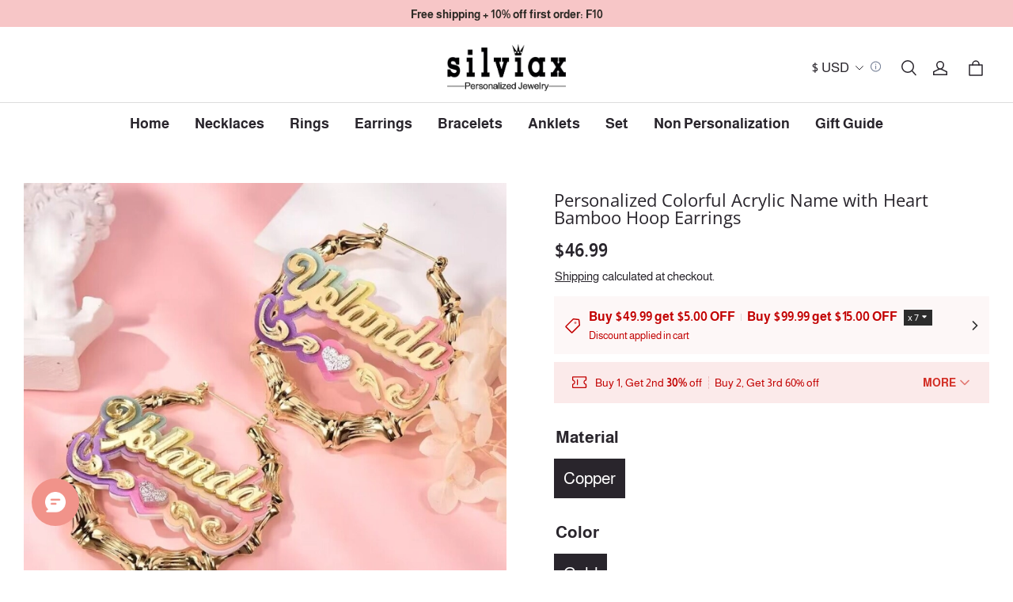

--- FILE ---
content_type: text/html; charset=utf-8
request_url: https://www.silviax.com/products/bamboo-acrylic-colorful-heart-personalized-custon-earring-name-earrings
body_size: 150210
content:
<!DOCTYPE html>
<html lang="en">
  <head>
    <meta charset="UTF-8" />
    <meta http-equiv="X-UA-Compatible" content="IE=edge" />
    <meta
      name="viewport"
      content="width=device-width, initial-scale=1.0, minimum-scale=1.0, maximum-scale=1.0, user-scalable=no"
    />
    <link rel="canonical" href="https://www.silviax.com/products/bamboo-acrylic-colorful-heart-personalized-custon-earring-name-earrings" />
    <meta http-equiv="x-dns-prefetch-control" content="on" />
    <link rel="dns-prefetch" href="https://fonts.gstatic.com" />
    <link rel="preconnect" href="https://fonts.gstatic.com" />

      <link rel="icon" type="image/png" href="https://img-va.myshopline.com/image/store/2001341278/1658889809875/9e71737445cf489b97390a22b797fff9.png?w&#x3D;32&amp;h&#x3D;32" />

    <title>
  Personalized Colorful Acrylic Name with Heart Bamboo Hoop Earrings &ndash; silviax
</title>

      <meta name="description" content="Item: 2022EA0014Material: CopperColor: GoldProcess: Gold PlatedRecipient: Woman, Mom, Wife, Girl Friend, Children, FamilyProduct Type: Personalized JewelryGift Type: EarringsOccasions: Valentine&#x27;s Day, Mother&#x27;s Day, Christmas, Birthday, etcEarrings Type: Name EarringsBrand: Silviax Jewelry" />


    
<meta property="og:site_name" content="silviax" />
<meta property="og:url" content="https://www.silviax.com/products/bamboo-acrylic-colorful-heart-personalized-custon-earring-name-earrings" />
<meta property="og:title" content="Personalized Colorful Acrylic Name with Heart Bamboo Hoop Earrings" />
<meta property="og:type" content="product" />
<meta property="og:description" content="Item: 2022EA0014Material: CopperColor: GoldProcess: Gold PlatedRecipient: Woman, Mom, Wife, Girl Friend, Children, FamilyProduct Type: Personalized JewelryGift Type: EarringsOccasions: Valentine&#x27;s Day, Mother&#x27;s Day, Christmas, Birthday, etcEarrings Type: Name EarringsBrand: Silviax Jewelry" />  <meta property="og:image" content="https://img-va.myshopline.com/image/store/2001341278/1658889809875/2022EA0014-1.jpeg?w&#x3D;1000&amp;h&#x3D;1000" />
  <meta property="og:image:secure_url" content="https://img-va.myshopline.com/image/store/2001341278/1658889809875/2022EA0014-1.jpeg?w&#x3D;1000&amp;h&#x3D;1000" />
  <meta property="og:image:width" content="1000" />
  <meta property="og:image:height" content="1000" />
  <meta property="og:price:amount" content="43.99" />
  <meta property="og:price:currency" content="USD" />
  <meta name="twitter:site" content="@silviaxjewelry" />
<meta name="twitter:card" content="summary_large_image" />
<meta name="twitter:title" content="Personalized Colorful Acrylic Name with Heart Bamboo Hoop Earrings" />
<meta name="twitter:description" content="Item: 2022EA0014Material: CopperColor: GoldProcess: Gold PlatedRecipient: Woman, Mom, Wife, Girl Friend, Children, FamilyProduct Type: Personalized JewelryGift Type: EarringsOccasions: Valentine&#x27;s Day, Mother&#x27;s Day, Christmas, Birthday, etcEarrings Type: Name EarringsBrand: Silviax Jewelry" />

    <style>
@font-face {
  font-family: 'Open Sans';
  font-weight: 400;
  font-style: normal;
  font-display: swap;
  src: url('/cdn/shop/fonts/Open Sans:regular_v40.woff') format('woff'),
        url('/cdn/shop/fonts/Open Sans:regular_v40.woff2') format('woff2');
}

@font-face {
  font-family: 'Open Sans';
  font-weight: 500;
  font-style: normal;
  font-display: swap;
  src: url('/cdn/shop/fonts/Open Sans:500_v40.woff') format('woff'),
        url('/cdn/shop/fonts/Open Sans:500_v40.woff2') format('woff2');
}

@font-face {
  font-family: 'Open Sans';
  font-weight: 600;
  font-style: normal;
  font-display: swap;
  src: url('/cdn/shop/fonts/Open Sans:600_v40.woff') format('woff'),
        url('/cdn/shop/fonts/Open Sans:600_v40.woff2') format('woff2');
}

@font-face {
  font-family: 'Open Sans';
  font-weight: 700;
  font-style: normal;
  font-display: swap;
  src: url('/cdn/shop/fonts/Open Sans:700_v40.woff') format('woff'),
        url('/cdn/shop/fonts/Open Sans:700_v40.woff2') format('woff2');
}

@font-face {
  font-family: 'Open Sans';
  font-weight: 400;
  font-style: normal;
  font-display: swap;
  src: url('/cdn/shop/fonts/Open Sans:regular_v40.woff') format('woff'),
        url('/cdn/shop/fonts/Open Sans:regular_v40.woff2') format('woff2');
}

@font-face {
  font-family: 'Almarai';
  font-weight: 400;
  font-style: normal;
  font-display: swap;
  src: url('/cdn/shop/fonts/Almarai:regular_v12.woff') format('woff'),
        url('/cdn/shop/fonts/Almarai:regular_v12.woff2') format('woff2');
}



@font-face {
  font-family: 'Almarai';
  font-weight: 700;
  font-style: normal;
  font-display: swap;
  src: url('/cdn/shop/fonts/Almarai:700_v12.woff') format('woff'),
        url('/cdn/shop/fonts/Almarai:700_v12.woff2') format('woff2');
}

@font-face {
  font-family: 'Almarai';
  font-weight: 400;
  font-style: normal;
  font-display: swap;
  src: url('/cdn/shop/fonts/Almarai:regular_v12.woff') format('woff'),
        url('/cdn/shop/fonts/Almarai:regular_v12.woff2') format('woff2');
}


:root {
    --title-font: "Open Sans", "sans-serif";
    --title-font-weight: 400;
    --title-font-style: normal;
    --title-letter-spacing: 0.00000001em;
    --title-font-size: 22px;
    --title-line-height: 1;
    --title-text-transform: unset;
    --body-font: "Almarai", "sans-serif";
    
    --body-font-weight: 400;
    
    --body-bold-font-weight: 700;
    --body-font-style: normal;
    --body-letter-spacing: 0.00000001em;
    --body-font-size: 18px;
    --body-line-height: 1.7;

    --color-page-background: 255, 255, 255;
    --color-text: 41, 37, 44;
    --color-light-text: 148, 148, 148;
    --color-sale: 41, 37, 44;
    --color-discount: 227, 38, 25;
    --color-entry-line: 221, 221, 221;
    --color-button-background: 41, 37, 44;
    --color-button-text: 255, 255, 255;
    --color-button-secondary-background: 44, 44, 44;
    --color-button-secondary-text: 255, 255, 255;
    --color-button-secondary-border: 44, 44, 44;
    --color-discount-tag-background: 227, 38, 25;
    --color-discount-tag-text: 255, 255, 255;
    --color-cart-dot: 230, 0, 18;
    --color-cart-dot-text: 255, 255, 255;
    --color-image-background: 244, 247, 251;
    --color-image-loading-background: 244, 247, 251;
    --color-mask: 23, 23, 23;
    --color-shadow: var(--color-text);
    --color-scheme-1-bg: 247, 198, 199;
    --color-scheme-1-text: 44, 41, 36;
    --color-scheme-2-bg: 252, 246, 244;
    --color-scheme-2-text: 44, 44, 44;
    --color-scheme-3-bg: 248, 248, 248;
    --color-scheme-3-text: 0, 0, 0;

    --page-width: 1600px;
    --section-vertical-gap: 0px;
    --grid-horizontal-space: 32px;
    --grid-vertical-space: 20px;
    --grid-mobile-horizontal-space: 16px;
    --grid-mobile-vertical-space: 10px;

    --btn-border-thickness: 0px;
    --btn-border-opacity: 100%;
    --btn-border-radius: 0px;
    --btn-border-radius-outset: 0px;
    --btn-shadow-opacity: 0%;
    --btn-shadow-offset-x: -12px;
    --btn-shadow-offset-y: -12px;
    --btn-shadow-blur: 0px;

    --sku-selector-border-thickness: 0px;
    --sku-selector-border-opacity: 0%;
    --sku-selector-border-radius: 0px;
    --sku-selector-border-radius-outset: 0px;

    --input-border-thickness: 1px;
    --input-border-opacity: 100%;
    --input-border-radius: 0px;
    --input-border-radius-outset: 0px;
    --input-shadow-opacity: 0%;
    --input-shadow-offset-x: 0px;
    --input-shadow-offset-y: 0px;
    --input-shadow-blur: 0px;

    --card-border-thickness: 0px;
    --card-border-opacity: 10%;
    --card-border-radius: 0px;
    --card-border-radius-outset: 0px;
    --card-shadow-opacity: 0%;
    --card-shadow-offset-x: 0px;
    --card-shadow-offset-y: 0px;
    --card-shadow-blur: 0px;

    --product-card-border-thickness: 0px;
    --product-card-border-opacity: 10%;
    --product-card-border-radius: 0px;
    --product-card-border-radius-outset: 0px;
    --product-card-shadow-opacity: 0%;
    --product-card-shadow-offset-x: 0px;
    --product-card-shadow-offset-y: 0px;
    --product-card-shadow-blur: 0px;
    --product-card-content-align: left;

    --collection-card-border-thickness: 0px;
    --collection-card-border-opacity: 10%;
    --collection-card-border-radius: 0px;
    --collection-card-border-radius-outset: 0px;
    --collection-card-shadow-opacity: 0%;
    --collection-card-shadow-offset-x: 0px;
    --collection-card-shadow-offset-y: 0px;
    --collection-card-shadow-blur: 0px;

    --blog-card-border-thickness: 0px;
    --blog-card-border-opacity: 10%;
    --blog-card-border-radius: 0px;
    --blog-card-border-radius-outset: 0px;
    --blog-card-shadow-opacity: 0%;
    --blog-card-shadow-offset-x: 0px;
    --blog-card-shadow-offset-y: 0px;
    --blog-card-shadow-blur: 0px;

    --content-border-thickness: 0px;
    --content-border-opacity: 0%;
    --content-border-radius: 0px;
    --content-border-radius-outset: 0px;
    --content-shadow-opacity: 0%;
    --content-shadow-offset-x: 0px;
    --content-shadow-offset-y: 0px;
    --content-shadow-blur: 0px;

    --media-border-thickness: 0px;
    --media-border-opacity: 0%;
    --media-border-radius: 0px;
    --media-border-radius-outset: 0px;
    --media-shadow-opacity: 0%;
    --media-shadow-offset-x: 0px;
    --media-shadow-offset-left: 0px;
    --media-shadow-offset-right: 0px;
    --media-shadow-offset-y: 0px;
    --media-shadow-offset-top: 0px;
    --media-shadow-offset-bottom: 0px;
    --media-shadow-blur: 0px;

    --menu-modal-border-thickness: 1px;
    --menu-modal-border-opacity: 10%;
    --menu-modal-border-radius: 0px;
    --menu-modal-border-radius-outset: 0px;
    --menu-modal-shadow-opacity: 0%;
    --menu-modal-shadow-offset-x: 0px;
    --menu-modal-shadow-offset-y: 4px;
    --menu-modal-shadow-blur: 5px;

    --drawer-border-thickness: 1px;
    --drawer-border-opacity: 10%;
    --drawer-shadow-opacity: 0%;
    --drawer-shadow-offset-x: 0px;
    --drawer-shadow-offset-y: 4px;
    --drawer-shadow-blur: 5px;

    --product-discount-radius: 0px;

    --swatch-background-default-image: url(https://img-preview.myshopline.com/image/shopline/cd6ff42434a14bc087629fff79340a8a.png);
    --swatch-size: 18px;
}
</style>

    <link href="/cdn/shop/prev/32ce041007058889bd9ccb8b22ade877/1765535679680/assets/base.css" rel="stylesheet" type="text/css" media="all">

    <script src="/cdn/shop/prev/32ce041007058889bd9ccb8b22ade877/1765535679680/assets/global.js" defer="defer"></script>

    
  <meta name="google-site-verification" content />
  <meta name="msvalidate.01" content />
<meta name="msvalidate.01" content />
  <meta name="facebook-domain-verification" content=tu1gxpo6l6nt512qh7b8hgjwohalo0 />
  <meta name="p:domain_verify" content="3dbf4d6f5de792a96fcecae8f15651a5" />
  
<script >function __SL_CUSTOM_CODE_GETROW__(){var r=new Error;if(!r.stack)try{throw r}catch(r){if(!r.stack)return 0}var t=r.stack.toString().split(/\r\n|\n/),e=/:(\d+):(?:\d+)[^\d]*$/;do{var n=t.shift()}while(!e.exec(n)&&t.length);var a=e.exec(t.shift());return a?parseInt(a[1]):0}</script>
<script >!function(){function t(){this.data={}}t.prototype.set=function(t,n,i){this[n]||(this[n]={start:"",end:"",scripts:[]}),this[n][i]=t,this[n].start&&this[n].end&&(this.data[n]||(this.data[n]=[]),this.data[n].push(this[n]),delete this[n])},t.prototype.setScript=function(t,n){const i=this.data[t].find((function(t,n){return 0===n&&!t.scripts.length||!t.scripts.length}));i&&(i.scripts=i.scripts.concat(n))},t.prototype.getAppKeyByScriptUrl=function(t){var n=this;return new Promise((function(i){setTimeout((function(){const s=Object.keys(n.data).find((function(i){return n.data[i].find((function(n){return n.scripts.find((function(n){if(n&&n.src)return t===n.src}))}))}));i(s)}),4)}))},t.prototype.getAppKey=function(t){var n=this;return Object.keys(n.data).find((function(i){if(n.data[i].find((function(n){return n.start<t&&n.end>t})))return!0}))},window.__APP_CODE__||(window.__APP_CODE__=new t)}();</script>
<script>window.__ENV__ = {"APP_ENV":"product","SENTRY_DSN":"https:\u002F\u002Fb1ba39d4e0bf4bf6a6ef0a2add016a44@sentry-new.myshopline.com\u002F265","STORE_THEME_SENTRY_DSN":"https:\u002F\u002Fab5c03d7011e42d7b3914c7bd779547b@sentry-new.myshopline.com\u002F273","SENTRY_TRACES_SAMPLE_RATE":-1,"ENABLE_IFRAME_ID":true,"SENTRY_GRAY":false,"SDK_UMDJS":"https:\u002F\u002Fcdn.myshopline.com\u002Ft\u002Flayout\u002Fdev\u002F3300003680\u002F1608276731999\u002F610a693c63e57e2aca6c2554\u002F1628072347914\u002Fassets\u002Findex.umd.min.js","USE_STORE_INFO_REGION_CACHE":true,"USE_REDIRECT_PATH_CACHE":true,"USE_APP_CODE_BLOCK_CACHE":true,"USE_HTTP_REPORT_EVENT_IDS":[60006253],"USE_HTTP_REPORT_EVENT_NAMES":["view"],"ROBOTS_CACHER":{"ua_list":[],"useless_query":["fbclid","gclid","utm_campaign","utm_adset","utm_ad","utm_medium","utm_source","utm_content","utm_term","campaign_id","adset_id","ad_id","variant"],"expires":600,"store_domain_list":["ALL"],"is_use_spider_company":false,"is_use_spider_ua":false},"PAGE_CACHER":{"enable":false,"themes":["ALL","Expect","Impress","Expect_TEST"],"templates":[{"name":"templates\u002Findex","expires":10}]},"useOldSSRPlugin":{},"PAYPAL_CONFIG":{"disableFunding":"card,bancontact,blik,eps,giropay,ideal,mercadopago,mybank,p24,sepa,sofort,venmo"},"LOGGING_THRESHOLD_BY_RENDER":500,"POLLING_TIME-OUT_RETRY_FREQUENCY":8,"POLLING_TIME-OUT_RETRY_DELAY":3000,"DF_SDK_ENABLE":{"isAll":true,"appCode":"m3tdgo","themeNames":["Expect","global","Along","Impress","Soo","Solid"]},"PAYPAL_CONFIG_V2":[{"key":"disable-funding","value":"card,bancontact,blik,eps,giropay,ideal,mercadopago,mybank,p24,sepa,sofort,venmo","isCoverAll":true,"scope":"continue","whitelist":[],"blacklist":[]},{"key":"enable-funding","value":"paylater","isCoverAll":true,"scope":"all","whitelist":[],"blacklist":[]}],"COMPLETE_ORDER_JUMP_TIMEOUT":10,"ADDRESS_AUTOCOMPLETE_CONFIG":{"prediction_debounce_ms":400,"south_east_countries":{"mode":"disable","whitelist_store_ids":["1652240404138","1679974845705","1676274381211","1677468419723","1682156092973","1663745358748","1673329501708","1676868586152","1648608707106","1679279486633","1681696235688","1664792332609","1677837417427","1672322277922","1644637282055","1644637282057"],"blacklist_store_ids":[]}},"TRADE__FEATURE_FLAGS_CONFIG":{"server_endpoint":"https:\u002F\u002Fabtest.myshopline.com\u002Fexperiment","app_key":"shopline-trade"},"USE_REPORT_URL_STORE_IDS":["all"],"USE_EVENT_TRACE_CONFIG_CACHE":true,"IS_CHANGE_MERCHANT_TO_SITE":true,"PRODUCT_OBJECTS_GRAY_RULE":{"enable":true,"handleList":["adasgtest","bix3mk02","wenxuetingfz","amy.wen11","wenxuetingsgauto","shoplinewebtest","graytest","taican","haidu","bryant33","nana13","sjf03-sin","apitest001","adaus","bix3mk03","wenxuetingus","amy.wen12","wenxuetingauto","wenxuetingusauto","chun77","nana11","test03","apitest002","amywen12","lives-will","winsonwen","yongzyongz","slbryant","garytest","yongzyongz","lives-will","winsonwen","test111111","test04-sin","sjf03-us","shawboutique","extent-demo","beetlesgelpolish","soufeel","test-tys","r39x33kmubdcsvja9i","mademine-test-tys","1chqxtmchih8ul","jason-us","jason-sg","tina2","halaras","myhawaiianshirts","mycustombobblehead"],"ratio":50},"WEBSITE_MIFRATION":true,"TRADE_PAY":{"JUMP_TIMEOUT":2000,"AUTO_INIT":{"TIMEOUT":5000,"CHANNELS":[{"payMethodCode":"GooglePay"},{"payMethodCode":"ApplePay"}]}},"CHECKOUT_COUNTRY_LIBRARY_JSON_URL":"https:\u002F\u002Fcdn.myshopline.com\u002Ft\u002Fcf\u002F1cad82e8f88f0f743c2b82d308fb84f9\u002F4yblskxgvzarr1ub\u002Fcheckout-countries","CHECKOUT_COUNTRY_LIBRARY_JS_URL":"\u002Fcf-edge-static\u002F1cad82e8f88f0f743c2b82d308fb84f9\u002Fcheckout-countries","ANALYTICS_UNIFY_CONFIG":{"disableGetCollectionsStores":["1732075791988","1640660241441","1698792289635"],"hdsdkHttpConfig":{"stores":["*"],"acts":["webeventtracker","webslcodetrack"],"uas":["musical_ly"],"sendMethod":"ajax"},"pageDurationAsyncLoopInterval":0,"hdsdkFilterEvents":{"enable":true,"events":{"webslcodetrack":[{"event_name":"PageView_300"},{"event_name":"PageView_1000"},{"event_name":"PageView_2000"},{"event_name":"PageView_3000"},{"event_name":"View","page":102,"module":109,"component":101,"action_type":101},{"event_name":"View","page":103,"module":109,"component":101,"action_type":101},{"event_name":"View","page":132,"module":-999,"component":-999,"action_type":101},{"event_name":"ViewSuccess","page":132,"module":-999,"component":-999,"action_type":108}]}}},"WEB_PIXELS":{"wpt":{"templateBaseUrl":"https:\u002F\u002Fcdn.myshopline.com\u002Ft\u002Fwpm","sdkBaseUrl":"https:\u002F\u002Fcdn.myshopline.com\u002Fsl\u002Fsdk","sdkVersion":"wpt-0.4.3"},"wpm":{"sdkBaseUrl":"https:\u002F\u002Fcdn.myshopline.com\u002Fsl\u002Fsdk","sdkVersion":"wpm-0.6.1"}},"CHAIN_BASE_CONFIG":{"event":{"playback":{"playbackMaxLimit":0,"trackThreshold":50}}},"CHAIN_BASE_SERVICE_WORKER_URL":"\u002Fcf-edge-static\u002F4901d6778f66716fa583d51614a75d3d\u002Fchain-base-service-worker.js","streamTheme":[],"TRADE__METRIC_REPORT_CONFIG":{"rate":10000,"version":"v1"},"SENTRY_ERROR_FILTER_MESSAGES":["not match the postCode list","The current browser does not support Google Pay","Cannot use applePay","The current browser does not support this payment method","SDK实例化 & 初始化 失败 [reason: DEVICE_NOT_SUPPORT]","SDK实例化 & 初始化 失败 [reason: no support browser]","evaluating 'document.getElementById('stage-footer')","evaluating 'document.getElementById('live-chat-ai-wrapper')"]}</script><script>window.__LE__ = true;if(!window.Shopline){ window.Shopline = {} };Shopline.designMode=false;Shopline.uri={"alias":"ProductsDetail","isExact":true,"params":{"uniqueKey":"bamboo-acrylic-colorful-heart-personalized-custon-earring-name-earrings"},"query":{"currency":"USD","sku":"18059996380711249840670406","utm_source":"google","utm_medium":"shopline-feed"},"url":"\u002Fproducts\u002Fbamboo-acrylic-colorful-heart-personalized-custon-earring-name-earrings?currency=USD&sku=18059996380711249840670406&utm_source=google&utm_medium=shopline-feed","path":"\u002Fproducts\u002F:uniqueKey","template":"templates\u002Fproduct.json","bindingTemplate":"templates\u002Fproducts\u002Fdetail.html","root_url":"\u002F","customPageId":"0"};Shopline.handle="silviaxjewelry";Shopline.merchantId="2001341278";Shopline.storeId="1658889809875";Shopline.currency="USD";Shopline.themeId="6788e974e8e0dd376fbbf5a1";Shopline.themeName="Charm";Shopline.storeThemeName="Charm3";Shopline.themeVersion="1.4.65";Shopline.themeTypeVersion=2.1;Shopline.updateMode=0;Shopline.locale="en";Shopline.customerCountry="US";Shopline.routes={"root":"\u002F"};Shopline.theme={"settings":{"desktop_logo_width":150,"mobile_logo_width":100,"color_page_background":"#FFFFFF","color_text":"#29252C","color_light_text":"#949494","color_entry_line":"#DDDDDD","color_card_background":"","color_card_text":"#2c2c2c","color_button_background":"#29252C","color_button_text":"#FFFFFF","color_button_secondary_background":"#2c2c2c","color_button_secondary_text":"#ffffff","color_button_secondary_border":"#2c2c2c","color_sale":"#29252C","color_discount":"#E32619","color_discount_tag_background":"#E32619","color_discount_tag_text":"#FFFFFF","color_cart_dot":"#E60012","color_cart_dot_text":"#FFFFFF","color_image_background":"#F4F7FB","color_image_loading_background":"#F4F7FB","color_mask":"#171717","color_shadow":"","color_scheme_1_bg":"#f7c6c7","color_scheme_1_text":"#2C2924","color_scheme_2_bg":"#fcf6f4","color_scheme_2_text":"#2c2c2c","color_scheme_3_bg":"#f8f8f8","color_scheme_3_text":"#000000","title_font_family":"Open Sans","title_letter_spacing":0,"title_font_size":22,"title_line_height":1,"title_uppercase":false,"body_font_family":"Almarai","body_letter_spacing":0,"body_font_size":18,"body_line_height":1.7,"page_width":1600,"section_vertical_gap":0,"grid_horizontal_space":32,"grid_vertical_space":20,"btn_hover_animation":"hover_zoom","btn_border_thickness":0,"btn_border_opacity":100,"btn_border_radius":0,"btn_shadow_opacity":0,"btn_shadow_offset_x":-12,"btn_shadow_offset_y":-12,"btn_shadow_blur":0,"sku_selector_border_thickness":0,"sku_selector_border_opacity":0,"sku_selector_border_radius":0,"sku_selector_shadow_opacity":0,"sku_selector_shadow_offset_x":0,"sku_selector_shadow_offset_y":0,"sku_selector_shadow_blur":0,"input_border_thickness":1,"input_border_opacity":100,"input_border_radius":0,"input_shadow_opacity":0,"input_shadow_offset_x":0,"input_shadow_offset_y":0,"input_shadow_blur":0,"enable_quick_view":false,"quick_view_button_pc_style":"hover_button","quick_view_button_mobile_style":"icon","quick_view_mobile_position":"below","product_title_show_type":"display-1-row","product_pc_title_show":true,"product_mobile_title_show":false,"enabled_color_swatch":false,"swatch_style":"square","swatch_max_show":4,"swatch_show_style":"show_one_row","swatch_size":18,"product_discount":false,"product_discount_tag_style":"save","product_discount_style":"ratio","product_discount_size":"mini","product_discount_position":"right_top","product_discount_radius":0,"product_card_price_show_type":"lowest_price","product_card_style":"normal","product_card_image_padding":0,"product_card_content_align":"left","product_card_border_thickness":0,"product_card_border_opacity":10,"product_card_border_radius":0,"product_card_shadow_opacity":0,"product_card_shadow_offset_x":0,"product_card_shadow_offset_y":0,"product_card_shadow_blur":0,"collection_card_style":"normal","collection_card_image_padding":0,"collection_card_content_align":"center","collection_card_border_thickness":0,"collection_card_border_opacity":10,"collection_card_border_radius":0,"collection_card_shadow_opacity":0,"collection_card_shadow_offset_x":0,"collection_card_shadow_offset_y":0,"collection_card_shadow_blur":0,"blog_card_style":"normal","blog_card_image_padding":0,"blog_card_content_align":"center","blog_card_border_thickness":0,"blog_card_border_opacity":10,"blog_card_border_radius":0,"blog_card_shadow_opacity":0,"blog_card_shadow_offset_x":0,"blog_card_shadow_offset_y":0,"blog_card_shadow_blur":0,"card_border_thickness":0,"card_border_opacity":10,"card_border_radius":0,"card_shadow_opacity":0,"card_shadow_offset_x":0,"card_shadow_offset_y":0,"card_shadow_blur":0,"content_border_thickness":0,"content_border_opacity":0,"content_border_radius":0,"content_shadow_opacity":0,"content_shadow_offset_x":0,"content_shadow_offset_y":0,"content_shadow_blur":0,"media_border_thickness":0,"media_border_opacity":0,"media_border_radius":0,"media_shadow_opacity":0,"media_shadow_offset_x":0,"media_shadow_offset_y":0,"media_shadow_blur":0,"menu_modal_border_thickness":1,"menu_modal_border_opacity":10,"menu_modal_border_radius":0,"menu_modal_shadow_opacity":0,"menu_modal_shadow_offset_x":0,"menu_modal_shadow_offset_y":4,"menu_modal_shadow_blur":5,"drawer_border_thickness":1,"drawer_border_opacity":10,"drawer_shadow_opacity":0,"drawer_shadow_offset_x":0,"drawer_shadow_offset_y":4,"drawer_shadow_blur":5,"cart_type":"drawer","cart_empty_recommend_title":"You May Also Like","cart_empty_recommend_product_to_show":12,"cart_empty_recommend_product_image_ratio":"adapt","cart_empty_recommend_product_image_fill_type":"contain","co_banner_pc_img":{},"co_banner_phone_img":{},"co_banner_pc_height":"low","co_banner_phone_height":"low","co_banner_img_show":"center","co_full_screen":true,"co_checkout_image":{},"co_logo_size":"medium","co_logo_position":"left","co_bg_image":{},"co_background_color":"#FFFFFF","co_form_bg_color":"white","co_order_bg_image":{},"co_order_background_color":"#FAFAFA","co_type_title_font":{"lib":"system","value":"System"},"co_type_body_font":{"lib":"system","value":"System"},"co_color_btn_bg":"#276EAF","co_color_err_color":"#F04949","co_color_msg_color":"#276EAF","show_official_icon":true,"social_facebook_link":"https:\u002F\u002Fwww.facebook.com\u002Fsilviaxjewelry","social_twitter_link":"https:\u002F\u002Ftwitter.com\u002Fsilviaxjewelry","social_pinterest_link":"https:\u002F\u002Fwww.pinterest.com\u002Fsilviaxjewelry001\u002F","social_instagram_link":"https:\u002F\u002Fwww.instagram.com\u002Fsilviaxjewelry\u002F","social_snapchat_link":"https:\u002F\u002Fwww.snapchat.com\u002Fadd\u002Fsilviaxjewelry","social_tiktok_link":"https:\u002F\u002Fwww.tiktok.com\u002F@silviaxjewelry?lang=en","social_youtube_link":"https:\u002F\u002Fwww.youtube.com\u002Fc\u002Fsilviaxjewelry","social_vimeo_link":"","social_tumblr_link":"","social_linkedin_link":"","social_whatsapp_link":"","social_line_link":"","social_kakao_link":"","show_official_share_icon":false,"show_social_name":true,"share_to_facebook":true,"share_to_twitter":true,"share_to_pinterest":true,"share_to_line":true,"share_to_whatsapp":true,"share_to_tumblr":true,"show_search_goods_price":true,"show_pc_breadcrumb":false,"show_mobile_breadcrumb":false,"favicon_image":"https:\u002F\u002Fimg-va.myshopline.com\u002Fimage\u002Fstore\u002F2001341278\u002F1658889809875\u002F9e71737445cf489b97390a22b797fff9.png?w=32&h=32","product_add_to_cart":true,"cart_empty_recommend_collection":"12255127263631974183940406","logo":"shopline:\u002F\u002Fshop_images\u002Flogo_6192591152484207638.png","search_menu":"5512348990773165114","cart_continue_url":"shopline:\u002F\u002Fcollections\u002F12255127256439917215400406"},"blocks":{"1742957023856c6e731f":{"type":"shopline:\u002F\u002Fapps\u002F店铺转化提升\u002Fblocks\u002Fclick-block\u002Fe4a69c52-27bd-4ec9-86c8-1d5b4d867769","disabled":true,"settings":{},"id":"17370795777501e4fc72"},"1742957023856f1372c2":{"type":"shopline:\u002F\u002Fapps\u002F店铺转化提升\u002Fblocks\u002Fcount-down-of-cart\u002Fe4a69c52-27bd-4ec9-86c8-1d5b4d867769","disabled":true,"settings":{"finalWords":"","prefix":"","suffix":""},"id":"17370795777508f92332"},"1742957023856c767f4f":{"type":"shopline:\u002F\u002Fapps\u002F店铺转化提升\u002Fblocks\u002Fdiscount-modal-block\u002Fe4a69c52-27bd-4ec9-86c8-1d5b4d867769","disabled":false,"settings":{"titleContent":"","msgContent":"","toCheckOutContent":"","toShoppingContent":""},"id":"173707957775080c28c9"},"1742957023857241e4ca":{"type":"shopline:\u002F\u002Fapps\u002F店铺转化提升\u002Fblocks\u002Fpayment-security\u002Fe4a69c52-27bd-4ec9-86c8-1d5b4d867769","disabled":true,"settings":{"paymentSecurityDesc":"","afterSaleGuaranteeDesc":""},"id":"17370795777506af6d1c"},"1742957023857602060c":{"type":"shopline:\u002F\u002Fapps\u002F店铺转化提升\u002Fblocks\u002Fproduct-promotion-label\u002Fe4a69c52-27bd-4ec9-86c8-1d5b4d867769","disabled":false,"settings":{},"id":"17370795777505ccd4bb"},"174295702385740e467b":{"type":"shopline:\u002F\u002Fapps\u002F店铺转化提升\u002Fblocks\u002Fship-calculate\u002Fe4a69c52-27bd-4ec9-86c8-1d5b4d867769","disabled":true,"settings":{"title":"","country":"","province":"","city":"","zipCode":"","calculateButtonTitle":""},"id":"17370795777509de10df"},"174295702385880c9118":{"type":"shopline:\u002F\u002Fapps\u002F商品评价\u002Fblocks\u002Fapp_embed_block\u002Fbd4a09d9-7542-4e11-931c-19fe441576aa","disabled":false,"settings":{"comment_html":""},"id":"1737079577751d176962"},"174295702385910afc9e":{"type":"shopline:\u002F\u002Fapps\u002F商品评价\u002Fblocks\u002Fcomment-pop\u002Fbd4a09d9-7542-4e11-931c-19fe441576aa","disabled":true,"settings":{},"id":"1737079577751ded652e"},"17429570238599089c9f":{"type":"shopline:\u002F\u002Fapps\u002F商品评价\u002Fblocks\u002Fcomment-structure\u002Fbd4a09d9-7542-4e11-931c-19fe441576aa","disabled":true,"settings":{},"id":"17370795777514eb2612"},"1742957023859e0230e1":{"type":"shopline:\u002F\u002Fapps\u002FWEBPUSH\u002Fblocks\u002Fapp-embed-block\u002F7b4207ec-1620-48ab-8fc9-4da43167d4a1","disabled":false,"settings":{},"id":"1737079577751b72a48e"},"1742957023859bafcd92":{"type":"shopline:\u002F\u002Fapps\u002F订单票据定制助手\u002Fblocks\u002Fapp-embed-block\u002F83ee113e-eaa0-44a6-8fbc-2d5ea0d4eaff","disabled":true,"settings":{},"id":"1737079577751290e6b5"},"1742957023859aaecc31":{"type":"shopline:\u002F\u002Fapps\u002FEasyRank SEO All-in-one\u002Fblocks\u002Fapp_embed_block\u002F61323553-618d-4754-80da-829c681c52ab","disabled":false,"settings":{},"id":"17370795777512f42ee3"},"17429570238632365f55":{"type":"shopline:\u002F\u002Fapps\u002FEasyRank SEO All-in-one\u002Fblocks\u002Feasyrank_404_monitor\u002F61323553-618d-4754-80da-829c681c52ab","disabled":false,"settings":{},"id":"17370795777513c3b528"},"17429570238631f7331d":{"type":"shopline:\u002F\u002Fapps\u002F高阶组件库\u002Fblocks\u002Fback-to-top\u002F01405986-ae6f-4fcc-adaa-2a21f14efc9f","disabled":true,"settings":{"color_background":"#ffffff","background_opacity":100,"icon_name":"arrow1","color_icon":"#000000","radius":40,"pc_position_right":40,"pc_position_bottom":180,"mb_position_right":20,"mb_position_bottom":72},"id":"17370795777511a9c902"},"17429570238646a5dcd5":{"type":"shopline:\u002F\u002Fapps\u002F高阶组件库\u002Fblocks\u002Ffooter-tab\u002F01405986-ae6f-4fcc-adaa-2a21f14efc9f","disabled":true,"settings":{"show_pages":{"showType":"all","customPages":[]},"tab_1":"Home","icon_1":"home","tab_2":"Category","icon_2":"category","tab_3":"Cart","icon_3":"cart","tab_4":"User","icon_4":"user","icon_5":"none","color_title":"#000000","title_font_family":"Poppins:600","title_m_font_size":12,"title_letter_spacing":0,"title_line_height":1.6,"padding_height":6,"tab_radius":0,"color_icon":"#000000","color_background":"#ffffff","background_opacity":100},"id":"1737079577751da7d598"},"1742957023864e9c0a20":{"type":"shopline:\u002F\u002Fapps\u002F多平台Pixel安装助手\u002Fblocks\u002Fapp-embed-block\u002F797eece0-2975-4d45-a7ef-470cadb67ba9","disabled":false,"settings":{},"id":"17370795777515860e95"},"17429570238648f516ce":{"type":"shopline:\u002F\u002Fapps\u002F消息中心\u002Fblocks\u002Fmc-chat-widget\u002Feb9f2b8e-abe2-475c-b5d6-ce600991155b","disabled":false,"settings":{},"id":"173707957775168fe8ab"},"17429570238640bf67a5":{"type":"shopline:\u002F\u002Fapps\u002FGDPR-隐私弹窗\u002Fblocks\u002Fgdpr-embeded-app-block\u002F99b5bc7b-5971-4b60-8372-dc63df1cde73","disabled":false,"settings":{"color_type":"0","title_color":"#000000","description_color":"#000000","button_text_color":"#FFFFFF","button_bg_color":"#000000","button_border_color":"#FFFFFF","secondary_button_text_color":"#000000","secondary_button_bg_color":"#FFFFFF","secondary_button_border_color":"#000000","banner_color":"#FFFFFF","tip_text_color":"#7A8499","size_type":"0","title_size":16,"description_size":14,"button_size":12,"secondary_button_size":12,"radius_type":"0","modal_radius":0,"button_radius":0},"id":"17370795777514c7d72c"},"17429570238640a43da1":{"type":"shopline:\u002F\u002Fapps\u002F多语言&多货币助手\u002Fblocks\u002Fcurrency-convert\u002F5d9e1987-6350-44e8-bfc9-6c3d7168c5a2","disabled":true,"settings":{"color_mode":"followTheme","bg_color":"#FFFFFF","text_color":"#000000","hover_text_color":"#476377","hover_bg_color":"#EAEDF1"},"id":"17370795777510524a02"},"17429570238643dd197f":{"type":"shopline:\u002F\u002Fapps\u002F多语言&多货币助手\u002Fblocks\u002Fgoogle-translate\u002F5d9e1987-6350-44e8-bfc9-6c3d7168c5a2","disabled":true,"settings":{"color_mode":"followTheme","bg_color":"#FFFFFF","text_color":"#000000","hover_text_color":"#476377","hover_bg_color":"#EAEDF1"},"id":"173707957775105350e4"}}};Shopline.settings={"desktop_logo_width":150,"mobile_logo_width":100,"color_page_background":{"alpha":1,"red":255,"green":255,"blue":255,"hue":0,"saturation":100,"lightness":100,"rgb":"255 255 255","rgba":"255 255 255 \u002F 1.0"},"color_text":{"alpha":1,"red":41,"green":37,"blue":44,"hue":274,"saturation":9,"lightness":16,"rgb":"41 37 44","rgba":"41 37 44 \u002F 1.0"},"color_light_text":{"alpha":1,"red":148,"green":148,"blue":148,"hue":0,"saturation":0,"lightness":58,"rgb":"148 148 148","rgba":"148 148 148 \u002F 1.0"},"color_entry_line":{"alpha":1,"red":221,"green":221,"blue":221,"hue":0,"saturation":0,"lightness":87,"rgb":"221 221 221","rgba":"221 221 221 \u002F 1.0"},"color_card_background":{},"color_card_text":{"alpha":1,"red":44,"green":44,"blue":44,"hue":0,"saturation":0,"lightness":17,"rgb":"44 44 44","rgba":"44 44 44 \u002F 1.0"},"color_button_background":{"alpha":1,"red":41,"green":37,"blue":44,"hue":274,"saturation":9,"lightness":16,"rgb":"41 37 44","rgba":"41 37 44 \u002F 1.0"},"color_button_text":{"alpha":1,"red":255,"green":255,"blue":255,"hue":0,"saturation":100,"lightness":100,"rgb":"255 255 255","rgba":"255 255 255 \u002F 1.0"},"color_button_secondary_background":{"alpha":1,"red":44,"green":44,"blue":44,"hue":0,"saturation":0,"lightness":17,"rgb":"44 44 44","rgba":"44 44 44 \u002F 1.0"},"color_button_secondary_text":{"alpha":1,"red":255,"green":255,"blue":255,"hue":0,"saturation":100,"lightness":100,"rgb":"255 255 255","rgba":"255 255 255 \u002F 1.0"},"color_button_secondary_border":{"alpha":1,"red":44,"green":44,"blue":44,"hue":0,"saturation":0,"lightness":17,"rgb":"44 44 44","rgba":"44 44 44 \u002F 1.0"},"color_sale":{"alpha":1,"red":41,"green":37,"blue":44,"hue":274,"saturation":9,"lightness":16,"rgb":"41 37 44","rgba":"41 37 44 \u002F 1.0"},"color_discount":{"alpha":1,"red":227,"green":38,"blue":25,"hue":4,"saturation":80,"lightness":49,"rgb":"227 38 25","rgba":"227 38 25 \u002F 1.0"},"color_discount_tag_background":{"alpha":1,"red":227,"green":38,"blue":25,"hue":4,"saturation":80,"lightness":49,"rgb":"227 38 25","rgba":"227 38 25 \u002F 1.0"},"color_discount_tag_text":{"alpha":1,"red":255,"green":255,"blue":255,"hue":0,"saturation":100,"lightness":100,"rgb":"255 255 255","rgba":"255 255 255 \u002F 1.0"},"color_cart_dot":{"alpha":1,"red":230,"green":0,"blue":18,"hue":355,"saturation":100,"lightness":45,"rgb":"230 0 18","rgba":"230 0 18 \u002F 1.0"},"color_cart_dot_text":{"alpha":1,"red":255,"green":255,"blue":255,"hue":0,"saturation":100,"lightness":100,"rgb":"255 255 255","rgba":"255 255 255 \u002F 1.0"},"color_image_background":{"alpha":1,"red":244,"green":247,"blue":251,"hue":214,"saturation":47,"lightness":97,"rgb":"244 247 251","rgba":"244 247 251 \u002F 1.0"},"color_image_loading_background":{"alpha":1,"red":244,"green":247,"blue":251,"hue":214,"saturation":47,"lightness":97,"rgb":"244 247 251","rgba":"244 247 251 \u002F 1.0"},"color_mask":{"alpha":1,"red":23,"green":23,"blue":23,"hue":0,"saturation":0,"lightness":9,"rgb":"23 23 23","rgba":"23 23 23 \u002F 1.0"},"color_shadow":{},"color_scheme_1_bg":{"alpha":1,"red":247,"green":198,"blue":199,"hue":359,"saturation":75,"lightness":87,"rgb":"247 198 199","rgba":"247 198 199 \u002F 1.0"},"color_scheme_1_text":{"alpha":1,"red":44,"green":41,"blue":36,"hue":38,"saturation":10,"lightness":16,"rgb":"44 41 36","rgba":"44 41 36 \u002F 1.0"},"color_scheme_2_bg":{"alpha":1,"red":252,"green":246,"blue":244,"hue":15,"saturation":57,"lightness":97,"rgb":"252 246 244","rgba":"252 246 244 \u002F 1.0"},"color_scheme_2_text":{"alpha":1,"red":44,"green":44,"blue":44,"hue":0,"saturation":0,"lightness":17,"rgb":"44 44 44","rgba":"44 44 44 \u002F 1.0"},"color_scheme_3_bg":{"alpha":1,"red":248,"green":248,"blue":248,"hue":0,"saturation":0,"lightness":97,"rgb":"248 248 248","rgba":"248 248 248 \u002F 1.0"},"color_scheme_3_text":{"alpha":1,"red":0,"green":0,"blue":0,"hue":0,"saturation":0,"lightness":0,"rgb":"0 0 0","rgba":"0 0 0 \u002F 1.0"},"title_font_family":{"fallback_families":"sans-serif","family":"Open Sans","style":"normal","weight":"400","variants":"regular","system":false},"title_letter_spacing":0,"title_font_size":22,"title_line_height":1,"title_uppercase":false,"body_font_family":{"fallback_families":"sans-serif","family":"Almarai","style":"normal","weight":"400","variants":"regular","system":false},"body_letter_spacing":0,"body_font_size":18,"body_line_height":1.7,"page_width":1600,"section_vertical_gap":0,"grid_horizontal_space":32,"grid_vertical_space":20,"btn_hover_animation":"hover_zoom","btn_border_thickness":0,"btn_border_opacity":100,"btn_border_radius":0,"btn_shadow_opacity":0,"btn_shadow_offset_x":-12,"btn_shadow_offset_y":-12,"btn_shadow_blur":0,"sku_selector_border_thickness":0,"sku_selector_border_opacity":0,"sku_selector_border_radius":0,"sku_selector_shadow_opacity":0,"sku_selector_shadow_offset_x":0,"sku_selector_shadow_offset_y":0,"sku_selector_shadow_blur":0,"input_border_thickness":1,"input_border_opacity":100,"input_border_radius":0,"input_shadow_opacity":0,"input_shadow_offset_x":0,"input_shadow_offset_y":0,"input_shadow_blur":0,"enable_quick_view":false,"quick_view_button_pc_style":"hover_button","quick_view_button_mobile_style":"icon","quick_view_mobile_position":"below","product_title_show_type":"display-1-row","product_pc_title_show":true,"product_mobile_title_show":false,"enabled_color_swatch":false,"swatch_style":"square","swatch_max_show":4,"swatch_show_style":"show_one_row","swatch_size":18,"product_discount":false,"product_discount_tag_style":"save","product_discount_style":"ratio","product_discount_size":"mini","product_discount_position":"right_top","product_discount_radius":0,"product_card_price_show_type":"lowest_price","product_card_style":"normal","product_card_image_padding":0,"product_card_content_align":"left","product_card_border_thickness":0,"product_card_border_opacity":10,"product_card_border_radius":0,"product_card_shadow_opacity":0,"product_card_shadow_offset_x":0,"product_card_shadow_offset_y":0,"product_card_shadow_blur":0,"collection_card_style":"normal","collection_card_image_padding":0,"collection_card_content_align":"center","collection_card_border_thickness":0,"collection_card_border_opacity":10,"collection_card_border_radius":0,"collection_card_shadow_opacity":0,"collection_card_shadow_offset_x":0,"collection_card_shadow_offset_y":0,"collection_card_shadow_blur":0,"blog_card_style":"normal","blog_card_image_padding":0,"blog_card_content_align":"center","blog_card_border_thickness":0,"blog_card_border_opacity":10,"blog_card_border_radius":0,"blog_card_shadow_opacity":0,"blog_card_shadow_offset_x":0,"blog_card_shadow_offset_y":0,"blog_card_shadow_blur":0,"card_border_thickness":0,"card_border_opacity":10,"card_border_radius":0,"card_shadow_opacity":0,"card_shadow_offset_x":0,"card_shadow_offset_y":0,"card_shadow_blur":0,"content_border_thickness":0,"content_border_opacity":0,"content_border_radius":0,"content_shadow_opacity":0,"content_shadow_offset_x":0,"content_shadow_offset_y":0,"content_shadow_blur":0,"media_border_thickness":0,"media_border_opacity":0,"media_border_radius":0,"media_shadow_opacity":0,"media_shadow_offset_x":0,"media_shadow_offset_y":0,"media_shadow_blur":0,"menu_modal_border_thickness":1,"menu_modal_border_opacity":10,"menu_modal_border_radius":0,"menu_modal_shadow_opacity":0,"menu_modal_shadow_offset_x":0,"menu_modal_shadow_offset_y":4,"menu_modal_shadow_blur":5,"drawer_border_thickness":1,"drawer_border_opacity":10,"drawer_shadow_opacity":0,"drawer_shadow_offset_x":0,"drawer_shadow_offset_y":4,"drawer_shadow_blur":5,"cart_type":"drawer","cart_empty_recommend_title":"You May Also Like","cart_empty_recommend_product_to_show":12,"cart_empty_recommend_product_image_ratio":"adapt","cart_empty_recommend_product_image_fill_type":"contain","co_banner_pc_img":null,"co_banner_phone_img":null,"co_banner_pc_height":"low","co_banner_phone_height":"low","co_banner_img_show":"center","co_full_screen":true,"co_checkout_image":null,"co_logo_size":"medium","co_logo_position":"left","co_bg_image":null,"co_background_color":{"alpha":1,"red":255,"green":255,"blue":255,"hue":0,"saturation":100,"lightness":100,"rgb":"255 255 255","rgba":"255 255 255 \u002F 1.0"},"co_form_bg_color":"white","co_order_bg_image":null,"co_order_background_color":{"alpha":1,"red":250,"green":250,"blue":250,"hue":0,"saturation":0,"lightness":98,"rgb":"250 250 250","rgba":"250 250 250 \u002F 1.0"},"co_type_title_font":{"lib":"system","value":"System"},"co_type_body_font":{"lib":"system","value":"System"},"co_color_btn_bg":{"alpha":1,"red":39,"green":110,"blue":175,"hue":209,"saturation":64,"lightness":42,"rgb":"39 110 175","rgba":"39 110 175 \u002F 1.0"},"co_color_err_color":{"alpha":1,"red":240,"green":73,"blue":73,"hue":0,"saturation":85,"lightness":61,"rgb":"240 73 73","rgba":"240 73 73 \u002F 1.0"},"co_color_msg_color":{"alpha":1,"red":39,"green":110,"blue":175,"hue":209,"saturation":64,"lightness":42,"rgb":"39 110 175","rgba":"39 110 175 \u002F 1.0"},"show_official_icon":true,"social_facebook_link":"https:\u002F\u002Fwww.facebook.com\u002Fsilviaxjewelry","social_twitter_link":"https:\u002F\u002Ftwitter.com\u002Fsilviaxjewelry","social_pinterest_link":"https:\u002F\u002Fwww.pinterest.com\u002Fsilviaxjewelry001\u002F","social_instagram_link":"https:\u002F\u002Fwww.instagram.com\u002Fsilviaxjewelry\u002F","social_snapchat_link":"https:\u002F\u002Fwww.snapchat.com\u002Fadd\u002Fsilviaxjewelry","social_tiktok_link":"https:\u002F\u002Fwww.tiktok.com\u002F@silviaxjewelry?lang=en","social_youtube_link":"https:\u002F\u002Fwww.youtube.com\u002Fc\u002Fsilviaxjewelry","social_vimeo_link":"","social_tumblr_link":"","social_linkedin_link":"","social_whatsapp_link":"","social_line_link":"","social_kakao_link":"","show_official_share_icon":false,"show_social_name":true,"share_to_facebook":true,"share_to_twitter":true,"share_to_pinterest":true,"share_to_line":true,"share_to_whatsapp":true,"share_to_tumblr":true,"show_search_goods_price":true,"show_pc_breadcrumb":false,"show_mobile_breadcrumb":false,"favicon_image":"https:\u002F\u002Fimg-va.myshopline.com\u002Fimage\u002Fstore\u002F2001341278\u002F1658889809875\u002F9e71737445cf489b97390a22b797fff9.png?w=32&h=32","product_add_to_cart":true,"cart_empty_recommend_collection":{"banner_image":null,"current_type":undefined,"current_vendor":undefined,"default_sort_by":"recommend","description":undefined,"featured_image":{"alt":"Shiny Round Photo Pendant With Two Hearts Personalized Photo Necklace ","id":"7349346073213672005","media_type":"image","position":1,"preview_image":{"alt":"Shiny Round Photo Pendant With Two Hearts Personalized Photo Necklace ","id":"7349346073213672005","media_type":"image","position":1,"preview_image":null,"aspect_ratio":"1.00","attached_to_variant":null,"height":1024,"presentation":undefined,"product_id":"16073493496875460930641430","src":"https:\u002F\u002Fimg-va.myshopline.com\u002Fimage\u002Fstore\u002F1658889809875\u002F1-1-121.jpg?w=1024&h=1024","url":undefined,"variants":[],"width":1024},"aspect_ratio":"1.00","attached_to_variant":null,"height":1024,"presentation":undefined,"product_id":"16073493496875460930641430","src":"https:\u002F\u002Fimg-va.myshopline.com\u002Fimage\u002Fstore\u002F1658889809875\u002F1-1-121.jpg?w=1024&h=1024","url":undefined,"variants":[],"width":1024},"handle":"new-arrivals","id":"12255127263631974183940406","image":null,"next_product":undefined,"previous_product":undefined,"published_at":"2022-07-27T16:56:45.713+08:00","sort_by":undefined,"sort_options":[{"name":"Recommended","value":"recommend"},{"name":"Top sellers","value":"best-selling"},{"name":"New arrivals","value":"shelved-descending"},{"name":"Price low to high","value":"price-ascending"},{"name":"Price high to low","value":"price-descending"}],"tags":undefined,"title":"New Arrivals","url":"\u002Fcollections\u002Fnew-arrivals","object_type":undefined,"products":undefined},"logo":{"alt":"","id":"6192591152349989900","media_type":"image","position":undefined,"preview_image":null,"aspect_ratio":2.5380710659898478,"attached_to_variant":undefined,"height":197,"presentation":undefined,"product_id":undefined,"src":"https:\u002F\u002Fimg-va.myshopline.com\u002Fimage\u002Fstore\u002F1658889809875\u002Flogo.png?w=500&h=197","url":"https:\u002F\u002Fimg-va.myshopline.com\u002Fimage\u002Fstore\u002F1658889809875\u002Flogo.png?w=500&h=197","variants":[],"width":500},"search_menu":{"title":"Main menu","levels":3,"handle":"main-menu","url":null,"links":[{"active":false,"child_active":false,"child_current":false,"current":false,"handle":null,"levels":0,"title":"Home","type":"frontpage_link","url":"\u002F","links":[],"object":undefined},{"active":false,"child_active":false,"child_current":false,"current":false,"handle":"necklaces","levels":1,"title":"Necklaces","type":"collection_link","url":"\u002Fcollections\u002Fnecklaces","links":[{"active":false,"child_active":false,"child_current":false,"current":false,"handle":"two-tone-necklaces","levels":0,"title":"Two Tone Name Necklaces🔥","type":"collection_link","url":"\u002Fcollections\u002Ftwo-tone-necklaces","links":[],"object":undefined},{"active":false,"child_active":false,"child_current":false,"current":false,"handle":"name-necklaces","levels":0,"title":"Name Necklaces","type":"collection_link","url":"\u002Fcollections\u002Fname-necklaces","links":[],"object":undefined},{"active":false,"child_active":false,"child_current":false,"current":false,"handle":"new-necklaces","levels":0,"title":"New Necklaces","type":"collection_link","url":"\u002Fcollections\u002Fnew-necklaces","links":[],"object":undefined},{"active":false,"child_active":false,"child_current":false,"current":false,"handle":"photo-necklaces","levels":0,"title":"Photo Necklaces","type":"collection_link","url":"\u002Fcollections\u002Fphoto-necklaces","links":[],"object":undefined},{"active":false,"child_active":false,"child_current":false,"current":false,"handle":"couples-necklaces","levels":0,"title":"Couples Necklaces","type":"collection_link","url":"\u002Fcollections\u002Fcouples-necklaces","links":[],"object":undefined},{"active":false,"child_active":false,"child_current":false,"current":false,"handle":"double-plated-name-necklaces","levels":0,"title":"Double Plated Name Necklaces","type":"collection_link","url":"\u002Fcollections\u002Fdouble-plated-name-necklaces","links":[],"object":undefined},{"active":false,"child_active":false,"child_current":false,"current":false,"handle":"single-nameplate-necklaces","levels":0,"title":"Single Nameplate Necklaces","type":"collection_link","url":"\u002Fcollections\u002Fsingle-nameplate-necklaces","links":[],"object":undefined},{"active":false,"child_active":false,"child_current":false,"current":false,"handle":"photo-projection-necklace","levels":0,"title":"Photo Projection Necklaces","type":"collection_link","url":"\u002Fcollections\u002Fphoto-projection-necklace","links":[],"object":undefined},{"active":false,"child_active":false,"child_current":false,"current":false,"handle":"initial-necklaces","levels":0,"title":"Initial Necklaces","type":"collection_link","url":"\u002Fcollections\u002Finitial-necklaces","links":[],"object":undefined},{"active":false,"child_active":false,"child_current":false,"current":false,"handle":"acrylic-necklaces","levels":0,"title":"Acrylic Necklaces","type":"collection_link","url":"\u002Fcollections\u002Facrylic-necklaces","links":[],"object":undefined},{"active":false,"child_active":false,"child_current":false,"current":false,"handle":"sport-custom-necklaces","levels":0,"title":"Sport Custom Necklaces","type":"collection_link","url":"\u002Fcollections\u002Fsport-custom-necklaces","links":[],"object":undefined},{"active":false,"child_active":false,"child_current":false,"current":false,"handle":"number-necklaces","levels":0,"title":"Number Necklaces","type":"collection_link","url":"\u002Fcollections\u002Fnumber-necklaces","links":[],"object":undefined},{"active":false,"child_active":false,"child_current":false,"current":false,"handle":"birthstone-necklace","levels":0,"title":"Birthstone Necklaces","type":"collection_link","url":"\u002Fcollections\u002Fbirthstone-necklace","links":[],"object":undefined},{"active":false,"child_active":false,"child_current":false,"current":false,"handle":"hip-hop-necklace","levels":0,"title":"Hip Hop Necklaces","type":"collection_link","url":"\u002Fcollections\u002Fhip-hop-necklace","links":[],"object":undefined}],"object":undefined},{"active":false,"child_active":false,"child_current":false,"current":false,"handle":"rings","levels":1,"title":"Rings","type":"collection_link","url":"\u002Fcollections\u002Frings","links":[{"active":false,"child_active":false,"child_current":false,"current":false,"handle":"new-rings","levels":0,"title":"New Rings","type":"collection_link","url":"\u002Fcollections\u002Fnew-rings","links":[],"object":undefined},{"active":false,"child_active":false,"child_current":false,"current":false,"handle":"nugget-ring","levels":0,"title":"Nugget Ring","type":"collection_link","url":"\u002Fcollections\u002Fnugget-ring","links":[],"object":undefined},{"active":false,"child_active":false,"child_current":false,"current":false,"handle":"two-finger-ring","levels":0,"title":"Two Finger Ring","type":"collection_link","url":"\u002Fcollections\u002Ftwo-finger-ring","links":[],"object":undefined},{"active":false,"child_active":false,"child_current":false,"current":false,"handle":"name-rings","levels":0,"title":"Name Rings","type":"collection_link","url":"\u002Fcollections\u002Fname-rings","links":[],"object":undefined},{"active":false,"child_active":false,"child_current":false,"current":false,"handle":"two-tone-rings","levels":0,"title":"Two Tone Rings","type":"collection_link","url":"\u002Fcollections\u002Ftwo-tone-rings","links":[],"object":undefined},{"active":false,"child_active":false,"child_current":false,"current":false,"handle":"initial-ring","levels":0,"title":"Initial Ring","type":"collection_link","url":"\u002Fcollections\u002Finitial-ring","links":[],"object":undefined},{"active":false,"child_active":false,"child_current":false,"current":false,"handle":"men's-ring","levels":0,"title":"Men's Ring","type":"collection_link","url":"\u002Fcollections\u002Fmen's-ring","links":[],"object":undefined},{"active":false,"child_active":false,"child_current":false,"current":false,"handle":"wedding-engagement-rings","levels":0,"title":"Promise Rings","type":"collection_link","url":"\u002Fcollections\u002Fwedding-engagement-rings","links":[],"object":undefined},{"active":false,"child_active":false,"child_current":false,"current":false,"handle":"engraved-rings-1","levels":0,"title":"Engraved Rings","type":"collection_link","url":"\u002Fcollections\u002Fengraved-rings-1","links":[],"object":undefined},{"active":false,"child_active":false,"child_current":false,"current":false,"handle":"birthstone-jewelry","levels":0,"title":"Birthstone Ring","type":"collection_link","url":"\u002Fcollections\u002Fbirthstone-jewelry","links":[],"object":undefined},{"active":false,"child_active":false,"child_current":false,"current":false,"handle":"photo-rings","levels":0,"title":"Photo Rings","type":"collection_link","url":"\u002Fcollections\u002Fphoto-rings","links":[],"object":undefined}],"object":undefined},{"active":false,"child_active":false,"child_current":false,"current":false,"handle":"earrings","levels":1,"title":"Earrings","type":"collection_link","url":"\u002Fcollections\u002Fearrings","links":[{"active":false,"child_active":false,"child_current":false,"current":false,"handle":"new-earrings","levels":0,"title":"New Earrings","type":"collection_link","url":"\u002Fcollections\u002Fnew-earrings","links":[],"object":undefined},{"active":false,"child_active":false,"child_current":false,"current":false,"handle":"bamboo-earrings","levels":0,"title":"Bamboo Earrings","type":"collection_link","url":"\u002Fcollections\u002Fbamboo-earrings","links":[],"object":undefined},{"active":false,"child_active":false,"child_current":false,"current":false,"handle":"twist-hoop-earring","levels":0,"title":"Twist Hoop Earring","type":"collection_link","url":"\u002Fcollections\u002Ftwist-hoop-earring","links":[],"object":undefined},{"active":false,"child_active":false,"child_current":false,"current":false,"handle":"earrings-stud","levels":0,"title":"Stud Earrings","type":"collection_link","url":"\u002Fcollections\u002Fearrings-stud","links":[],"object":undefined},{"active":false,"child_active":false,"child_current":false,"current":false,"handle":"hoop-earrings","levels":0,"title":"Hoop Earrings","type":"collection_link","url":"\u002Fcollections\u002Fhoop-earrings","links":[],"object":undefined},{"active":false,"child_active":false,"child_current":false,"current":false,"handle":"two-tone-earrings","levels":0,"title":"Two Tone Earrings","type":"collection_link","url":"\u002Fcollections\u002Ftwo-tone-earrings","links":[],"object":undefined},{"active":false,"child_active":false,"child_current":false,"current":false,"handle":"name-earrings","levels":0,"title":"Name Earrings","type":"collection_link","url":"\u002Fcollections\u002Fname-earrings","links":[],"object":undefined},{"active":false,"child_active":false,"child_current":false,"current":false,"handle":"photo-earrings","levels":0,"title":"Photo Earrings","type":"collection_link","url":"\u002Fcollections\u002Fphoto-earrings","links":[],"object":undefined},{"active":false,"child_active":false,"child_current":false,"current":false,"handle":"acrylic-earrings","levels":0,"title":"Acrylic Earrings","type":"collection_link","url":"\u002Fcollections\u002Facrylic-earrings","links":[],"object":undefined}],"object":undefined},{"active":false,"child_active":false,"child_current":false,"current":false,"handle":"bracelets","levels":1,"title":"Bracelets","type":"collection_link","url":"\u002Fcollections\u002Fbracelets","links":[{"active":false,"child_active":false,"child_current":false,"current":false,"handle":"new-bracelets","levels":0,"title":"New Bracelets","type":"collection_link","url":"\u002Fcollections\u002Fnew-bracelets","links":[],"object":undefined},{"active":false,"child_active":false,"child_current":false,"current":false,"handle":"name-bracelets","levels":0,"title":"Name Bracelets","type":"collection_link","url":"\u002Fcollections\u002Fname-bracelets","links":[],"object":undefined},{"active":false,"child_active":false,"child_current":false,"current":false,"handle":"two-tone-bracelets","levels":0,"title":"Two Tone Bracelets","type":"collection_link","url":"\u002Fcollections\u002Ftwo-tone-bracelets","links":[],"object":undefined},{"active":false,"child_active":false,"child_current":false,"current":false,"handle":"bangle-bracelets","levels":0,"title":"Bangle","type":"collection_link","url":"\u002Fcollections\u002Fbangle-bracelets","links":[],"object":undefined},{"active":false,"child_active":false,"child_current":false,"current":false,"handle":"engraved-bracelets","levels":0,"title":"Engraved Bracelets","type":"collection_link","url":"\u002Fcollections\u002Fengraved-bracelets","links":[],"object":undefined},{"active":false,"child_active":false,"child_current":false,"current":false,"handle":"photo-bracelets","levels":0,"title":"Photo Bracelets","type":"collection_link","url":"\u002Fcollections\u002Fphoto-bracelets","links":[],"object":undefined},{"active":false,"child_active":false,"child_current":false,"current":false,"handle":"mens-bracelets","levels":0,"title":"Men's Bracelets","type":"collection_link","url":"\u002Fcollections\u002Fmens-bracelets","links":[],"object":undefined}],"object":undefined},{"active":false,"child_active":false,"child_current":false,"current":false,"handle":"anklets","levels":1,"title":"Anklets","type":"collection_link","url":"\u002Fcollections\u002Fanklets","links":[{"active":false,"child_active":false,"child_current":false,"current":false,"handle":"new-anklets","levels":0,"title":"New Anklets","type":"collection_link","url":"\u002Fcollections\u002Fnew-anklets","links":[],"object":undefined},{"active":false,"child_active":false,"child_current":false,"current":false,"handle":"name-anklets","levels":0,"title":"Name Anklets","type":"collection_link","url":"\u002Fcollections\u002Fname-anklets","links":[],"object":undefined},{"active":false,"child_active":false,"child_current":false,"current":false,"handle":"two-tone-anklets","levels":0,"title":"Two Tone Anklets","type":"collection_link","url":"\u002Fcollections\u002Ftwo-tone-anklets","links":[],"object":undefined},{"active":false,"child_active":false,"child_current":false,"current":false,"handle":"initial-anklets","levels":0,"title":"Initial Anklets","type":"collection_link","url":"\u002Fcollections\u002Finitial-anklets","links":[],"object":undefined}],"object":undefined},{"active":false,"child_active":false,"child_current":false,"current":false,"handle":"set","levels":1,"title":"Set","type":"collection_link","url":"\u002Fcollections\u002Fset","links":[{"active":false,"child_active":false,"child_current":false,"current":false,"handle":"two-tone-jewelry-set","levels":0,"title":"Two Tone Jewelry Set","type":"collection_link","url":"\u002Fcollections\u002Ftwo-tone-jewelry-set","links":[],"object":undefined},{"active":false,"child_active":false,"child_current":false,"current":false,"handle":"acrylic-jewelry-set","levels":0,"title":"Acrylic Jewelry Set","type":"collection_link","url":"\u002Fcollections\u002Facrylic-jewelry-set","links":[],"object":undefined}],"object":undefined},{"active":false,"child_active":false,"child_current":false,"current":false,"handle":"non-personalization","levels":1,"title":"Non Personalization","type":"collection_link","url":"\u002Fcollections\u002Fnon-personalization","links":[{"active":false,"child_active":false,"child_current":false,"current":false,"handle":"non-necklaces-1","levels":0,"title":"Necklaces","type":"collection_link","url":"\u002Fcollections\u002Fnon-necklaces-1","links":[],"object":undefined},{"active":false,"child_active":false,"child_current":false,"current":false,"handle":"non-rings-1","levels":0,"title":"Rings","type":"collection_link","url":"\u002Fcollections\u002Fnon-rings-1","links":[],"object":undefined},{"active":false,"child_active":false,"child_current":false,"current":false,"handle":"non-bracelets-1","levels":0,"title":"Bracelets","type":"collection_link","url":"\u002Fcollections\u002Fnon-bracelets-1","links":[],"object":undefined},{"active":false,"child_active":false,"child_current":false,"current":false,"handle":"non-earrings-1","levels":0,"title":"Earrings","type":"collection_link","url":"\u002Fcollections\u002Fnon-earrings-1","links":[],"object":undefined},{"active":false,"child_active":false,"child_current":false,"current":false,"handle":"non-anklets","levels":0,"title":"Anklets","type":"collection_link","url":"\u002Fcollections\u002Fnon-anklets","links":[],"object":undefined},{"active":false,"child_active":false,"child_current":false,"current":false,"handle":"non-set","levels":0,"title":"Set","type":"collection_link","url":"\u002Fcollections\u002Fnon-set","links":[],"object":undefined}],"object":undefined},{"active":false,"child_active":false,"child_current":false,"current":false,"handle":"\u002Fpages\u002Fgift-guide","levels":2,"title":"Gifts Guide","type":"page_link","url":"\u002Fpages\u002Fgift-guide","links":[{"active":false,"child_active":false,"child_current":false,"current":false,"handle":"jewelry-gift-under-$100","levels":1,"title":"Gifts By Price","type":"collection_link","url":"\u002Fcollections\u002Fjewelry-gift-under-$100","links":[{"active":false,"child_active":false,"child_current":false,"current":false,"handle":"jewelry-gift-under-$50","levels":0,"title":"Under $50","type":"collection_link","url":"\u002Fcollections\u002Fjewelry-gift-under-$50","links":[],"object":undefined},{"active":false,"child_active":false,"child_current":false,"current":false,"handle":"jewelry-gift-under-$100","levels":0,"title":"Under $100","type":"collection_link","url":"\u002Fcollections\u002Fjewelry-gift-under-$100","links":[],"object":undefined},{"active":false,"child_active":false,"child_current":false,"current":false,"handle":"under-$200","levels":0,"title":"Under $200","type":"collection_link","url":"\u002Fcollections\u002Funder-$200","links":[],"object":undefined}],"object":undefined},{"active":false,"child_active":false,"child_current":false,"current":false,"handle":"best-seller","levels":1,"title":"Gifts By Recipent","type":"collection_link","url":"\u002Fcollections\u002Fbest-seller","links":[{"active":false,"child_active":false,"child_current":false,"current":false,"handle":"jewelry-gifts-for-her","levels":0,"title":"Her","type":"collection_link","url":"\u002Fcollections\u002Fjewelry-gifts-for-her","links":[],"object":undefined},{"active":false,"child_active":false,"child_current":false,"current":false,"handle":"mens-jewelry","levels":0,"title":"Him","type":"collection_link","url":"\u002Fcollections\u002Fmens-jewelry","links":[],"object":undefined},{"active":false,"child_active":false,"child_current":false,"current":false,"handle":"mothers-day-jewelry","levels":0,"title":"Mom","type":"collection_link","url":"\u002Fcollections\u002Fmothers-day-jewelry","links":[],"object":undefined},{"active":false,"child_active":false,"child_current":false,"current":false,"handle":"kids","levels":0,"title":"Kids","type":"collection_link","url":"\u002Fcollections\u002Fkids","links":[],"object":undefined},{"active":false,"child_active":false,"child_current":false,"current":false,"handle":"family-jewelry","levels":0,"title":"Family","type":"collection_link","url":"\u002Fcollections\u002Ffamily-jewelry","links":[],"object":undefined},{"active":false,"child_active":false,"child_current":false,"current":false,"handle":"friend-jewelry","levels":0,"title":"Friend","type":"collection_link","url":"\u002Fcollections\u002Ffriend-jewelry","links":[],"object":undefined}],"object":undefined},{"active":false,"child_active":false,"child_current":false,"current":false,"handle":"pure-chain","levels":1,"title":"Accessories","type":"collection_link","url":"\u002Fcollections\u002Fpure-chain","links":[{"active":false,"child_active":false,"child_current":false,"current":false,"handle":"keychain","levels":0,"title":"Keychain","type":"collection_link","url":"\u002Fcollections\u002Fkeychain","links":[],"object":undefined},{"active":false,"child_active":false,"child_current":false,"current":false,"handle":"pure-chain","levels":0,"title":"Pure Chain","type":"collection_link","url":"\u002Fcollections\u002Fpure-chain","links":[],"object":undefined},{"active":false,"child_active":false,"child_current":false,"current":false,"handle":"piercing","levels":0,"title":"Piercing","type":"collection_link","url":"\u002Fcollections\u002Fpiercing","links":[],"object":undefined},{"active":false,"child_active":false,"child_current":false,"current":false,"handle":"pin","levels":0,"title":"Pin","type":"collection_link","url":"\u002Fcollections\u002Fpin","links":[],"object":undefined},{"active":false,"child_active":false,"child_current":false,"current":false,"handle":"watch","levels":0,"title":"Watch","type":"collection_link","url":"\u002Fcollections\u002Fwatch","links":[],"object":undefined}],"object":undefined},{"active":false,"child_active":false,"child_current":false,"current":false,"handle":"best-seller","levels":1,"title":"Gifts By Style","type":"collection_link","url":"\u002Fcollections\u002Fbest-seller","links":[{"active":false,"child_active":false,"child_current":false,"current":false,"handle":"rx-jewelry","levels":0,"title":"RX Jewelry","type":"collection_link","url":"\u002Fcollections\u002Frx-jewelry","links":[],"object":undefined},{"active":false,"child_active":false,"child_current":false,"current":false,"handle":"nugget-jewelry","levels":0,"title":"Nugget Jewelry","type":"collection_link","url":"\u002Fcollections\u002Fnugget-jewelry","links":[],"object":undefined},{"active":false,"child_active":false,"child_current":false,"current":false,"handle":"money-jewelry","levels":0,"title":"Money Jewelry","type":"collection_link","url":"\u002Fcollections\u002Fmoney-jewelry","links":[],"object":undefined},{"active":false,"child_active":false,"child_current":false,"current":false,"handle":"cross-jewelry","levels":0,"title":"Cross Jewelry","type":"collection_link","url":"\u002Fcollections\u002Fcross-jewelry","links":[],"object":undefined},{"active":false,"child_active":false,"child_current":false,"current":false,"handle":"puffed-mariner-chain","levels":0,"title":"Puffed Mariner Chain","type":"collection_link","url":"\u002Fcollections\u002Fpuffed-mariner-chain","links":[],"object":undefined},{"active":false,"child_active":false,"child_current":false,"current":false,"handle":"hiphop","levels":0,"title":"Hiphop ","type":"collection_link","url":"\u002Fcollections\u002Fhiphop","links":[],"object":undefined},{"active":false,"child_active":false,"child_current":false,"current":false,"handle":"aidesign","levels":0,"title":"AI Alchemy","type":"collection_link","url":"\u002Fcollections\u002Faidesign","links":[],"object":undefined}],"object":undefined},{"active":false,"child_active":false,"child_current":false,"current":false,"handle":"best-seller","levels":1,"title":"Gifts By Occasions","type":"collection_link","url":"\u002Fcollections\u002Fbest-seller","links":[{"active":false,"child_active":false,"child_current":false,"current":false,"handle":"\u002Fpages\u002Fhappy-women's-day","levels":0,"title":"Women's Day Gifts","type":"page_link","url":"\u002Fpages\u002Fhappy-women's-day","links":[],"object":undefined},{"active":false,"child_active":false,"child_current":false,"current":false,"handle":"\u002Fpages\u002Fvalentine's-day-sale","levels":0,"title":"Valentine's Day Gifts","type":"page_link","url":"\u002Fpages\u002Fvalentine's-day-sale","links":[],"object":undefined},{"active":false,"child_active":false,"child_current":false,"current":false,"handle":"\u002Fpages\u002Fmothers-day-sale","levels":0,"title":"Mother's Day Gifts","type":"page_link","url":"\u002Fpages\u002Fmothers-day-sale","links":[],"object":undefined},{"active":false,"child_active":false,"child_current":false,"current":false,"handle":"\u002Fpages\u002Ffather's-day-sale","levels":0,"title":"Father's Day Gifts","type":"page_link","url":"\u002Fpages\u002Ffather's-day-sale","links":[],"object":undefined}],"object":undefined},{"active":false,"child_active":false,"child_current":false,"current":false,"handle":"limited","levels":1,"title":"Collections","type":"collection_link","url":"\u002Fcollections\u002Flimited","links":[{"active":false,"child_active":false,"child_current":false,"current":false,"handle":"popular-necklaces","levels":0,"title":"Popular Necklaces","type":"collection_link","url":"\u002Fcollections\u002Fpopular-necklaces","links":[],"object":undefined},{"active":false,"child_active":false,"child_current":false,"current":false,"handle":"xo-jewelry","levels":0,"title":"XO Jewelry","type":"collection_link","url":"\u002Fcollections\u002Fxo-jewelry","links":[],"object":undefined},{"active":false,"child_active":false,"child_current":false,"current":false,"handle":"old-english","levels":0,"title":"Old English Jewelry","type":"collection_link","url":"\u002Fcollections\u002Fold-english","links":[],"object":undefined},{"active":false,"child_active":false,"child_current":false,"current":false,"handle":"limited","levels":0,"title":"Personalized Necklaces","type":"collection_link","url":"\u002Fcollections\u002Flimited","links":[],"object":undefined},{"active":false,"child_active":false,"child_current":false,"current":false,"handle":"custom-name-jewelry","levels":0,"title":"Custom Name Jewelry","type":"collection_link","url":"\u002Fcollections\u002Fcustom-name-jewelry","links":[],"object":undefined},{"active":false,"child_active":false,"child_current":false,"current":false,"handle":"colorful-jewelry","levels":0,"title":"Colorful Jewelry","type":"collection_link","url":"\u002Fcollections\u002Fcolorful-jewelry","links":[],"object":undefined},{"active":false,"child_active":false,"child_current":false,"current":false,"handle":"herringbone-chain-jewelry","levels":0,"title":"Herringbone Chain Jewelry","type":"collection_link","url":"\u002Fcollections\u002Fherringbone-chain-jewelry","links":[],"object":undefined},{"active":false,"child_active":false,"child_current":false,"current":false,"handle":"crown-jewelry","levels":0,"title":"Crown Jewelry","type":"collection_link","url":"\u002Fcollections\u002Fcrown-jewelry","links":[],"object":undefined},{"active":false,"child_active":false,"child_current":false,"current":false,"handle":"custom-necklaces","levels":0,"title":"Custom-Necklaces","type":"collection_link","url":"\u002Fcollections\u002Fcustom-necklaces","links":[],"object":undefined},{"active":false,"child_active":false,"child_current":false,"current":false,"handle":"hot-bracelets","levels":0,"title":"Hot Bracelets","type":"collection_link","url":"\u002Fcollections\u002Fhot-bracelets","links":[],"object":undefined}],"object":undefined},{"active":false,"child_active":false,"child_current":false,"current":false,"handle":"fashion-necklaces","levels":1,"title":"Fashion Jewelry","type":"collection_link","url":"\u002Fcollections\u002Ffashion-necklaces","links":[{"active":false,"child_active":false,"child_current":false,"current":false,"handle":"fashion-necklaces","levels":0,"title":"Fashion Necklaces","type":"collection_link","url":"\u002Fcollections\u002Ffashion-necklaces","links":[],"object":undefined},{"active":false,"child_active":false,"child_current":false,"current":false,"handle":"trendy-necklaces","levels":0,"title":"Trendy Necklaces","type":"collection_link","url":"\u002Fcollections\u002Ftrendy-necklaces","links":[],"object":undefined}],"object":undefined}],"object":undefined}]},"cart_continue_url":"\u002Fcollections\u002Fall"};Shopline.isLogin=false;Shopline.systemTimestamp=1768773905009;Shopline.storeLanguage="en";Shopline.supportLanguages=["en","fr","de","it","es","pt","ar","nl"];Shopline.currencyConfig={"enable":false,"defaultCurrency":"","customCurrency":"","referenceCurrencies":[],"storeCurrency":{},"defaultReferenceCurrency":{},"currencyDetailList":[{"currencyCode":"USD","currencyName":"美元","currencySymbol":"$","rate":2,"currencyNumber":"840","orderWeight":150,"exchangeRate":1,"updateTime":1725439037024,"messageWithCurrency":"\u003Cspan class=\"itrans-money has-code\"\u003E$\u003Cspan class=\"itrans-price\"\u003E{{amount}}\u003C\u002Fspan\u003E\u003C\u002Fspan\u003E","messageWithoutCurrency":"\u003Cspan class=\"itrans-money\"\u003E$\u003Cspan class=\"itrans-price\"\u003E{{amount}}\u003C\u002Fspan\u003E\u003C\u002Fspan\u003E","messageWithDefaultCurrency":"${{amount}} USD","messageWithoutDefaultCurrency":"${{amount}}"},{"currencyCode":"GBP","currencyName":"英镑","currencySymbol":"£","rate":2,"currencyNumber":"826","orderWeight":149,"exchangeRate":0.747077,"updateTime":1768723201298,"messageWithCurrency":"\u003Cspan class=\"itrans-money has-code\"\u003E£\u003Cspan class=\"itrans-price\"\u003E{{amount}}\u003C\u002Fspan\u003E\u003C\u002Fspan\u003E","messageWithoutCurrency":"\u003Cspan class=\"itrans-money\"\u003E£\u003Cspan class=\"itrans-price\"\u003E{{amount}}\u003C\u002Fspan\u003E\u003C\u002Fspan\u003E","messageWithDefaultCurrency":"£{{amount}} GBP","messageWithoutDefaultCurrency":"£{{amount}}"},{"currencyCode":"EUR","currencyName":"欧元","currencySymbol":"€","rate":2,"currencyNumber":"978","orderWeight":148,"exchangeRate":0.861586,"updateTime":1768723202172,"messageWithCurrency":"\u003Cspan class=\"itrans-money has-code\"\u003E€\u003Cspan class=\"itrans-price\"\u003E{{amount_with_comma_separator}}\u003C\u002Fspan\u003E\u003C\u002Fspan\u003E","messageWithoutCurrency":"\u003Cspan class=\"itrans-money\"\u003E€\u003Cspan class=\"itrans-price\"\u003E{{amount_with_comma_separator}}\u003C\u002Fspan\u003E\u003C\u002Fspan\u003E","messageWithDefaultCurrency":"€{{amount_with_comma_separator}} EUR","messageWithoutDefaultCurrency":"€{{amount_with_comma_separator}}"},{"currencyCode":"CAD","currencyName":"加拿大元","currencySymbol":"$","rate":2,"currencyNumber":"124","orderWeight":147,"exchangeRate":1.39245,"updateTime":1768723203114,"messageWithCurrency":"\u003Cspan class=\"itrans-money has-code\"\u003E$\u003Cspan class=\"itrans-price\"\u003E{{amount}}\u003C\u002Fspan\u003E\u003C\u002Fspan\u003E","messageWithoutCurrency":"\u003Cspan class=\"itrans-money\"\u003E$\u003Cspan class=\"itrans-price\"\u003E{{amount}}\u003C\u002Fspan\u003E\u003C\u002Fspan\u003E","messageWithDefaultCurrency":"${{amount}} CAD","messageWithoutDefaultCurrency":"${{amount}}"},{"currencyCode":"AUD","currencyName":"澳大利亚元","currencySymbol":"A$","rate":2,"currencyNumber":"36","orderWeight":146,"exchangeRate":1.49611,"updateTime":1768723203806,"messageWithCurrency":"\u003Cspan class=\"itrans-money has-code\"\u003E$\u003Cspan class=\"itrans-price\"\u003E{{amount}}\u003C\u002Fspan\u003E\u003C\u002Fspan\u003E","messageWithoutCurrency":"\u003Cspan class=\"itrans-money\"\u003E$\u003Cspan class=\"itrans-price\"\u003E{{amount}}\u003C\u002Fspan\u003E\u003C\u002Fspan\u003E","messageWithDefaultCurrency":"${{amount}} AUD","messageWithoutDefaultCurrency":"${{amount}}"},{"currencyCode":"INR","currencyName":"印度卢比","currencySymbol":"₹","rate":2,"currencyNumber":"356","orderWeight":145,"exchangeRate":90.87,"updateTime":1768723204499,"messageWithCurrency":"\u003Cspan class=\"itrans-money has-code\"\u003ERs. \u003Cspan class=\"itrans-price\"\u003E{{amount}}\u003C\u002Fspan\u003E\u003C\u002Fspan\u003E","messageWithoutCurrency":"\u003Cspan class=\"itrans-money\"\u003ERs. \u003Cspan class=\"itrans-price\"\u003E{{amount}}\u003C\u002Fspan\u003E\u003C\u002Fspan\u003E","messageWithDefaultCurrency":"Rs. {{amount}}","messageWithoutDefaultCurrency":"Rs. {{amount}}"},{"currencyCode":"JPY","currencyName":"日圆","currencySymbol":"¥","rate":0,"currencyNumber":"392","orderWeight":144,"exchangeRate":158.195,"updateTime":1768723205187,"messageWithCurrency":"\u003Cspan class=\"itrans-money has-code\"\u003E¥\u003Cspan class=\"itrans-price\"\u003E{{amount_no_decimals}}\u003C\u002Fspan\u003E\u003C\u002Fspan\u003E","messageWithoutCurrency":"\u003Cspan class=\"itrans-money\"\u003E¥\u003Cspan class=\"itrans-price\"\u003E{{amount_no_decimals}}\u003C\u002Fspan\u003E\u003C\u002Fspan\u003E","messageWithDefaultCurrency":"¥{{amount_no_decimals}} JPY","messageWithoutDefaultCurrency":"¥{{amount_no_decimals}}"},{"currencyCode":"AED","currencyName":"阿联酋迪拉姆","currencySymbol":"د.إ","rate":2,"currencyNumber":"784","orderWeight":143,"exchangeRate":3.6725,"updateTime":1768723205874,"messageWithCurrency":"\u003Cspan class=\"itrans-money has-code\"\u003EDhs. \u003Cspan class=\"itrans-price\"\u003E{{amount}}\u003C\u002Fspan\u003E AED\u003C\u002Fspan\u003E","messageWithoutCurrency":"\u003Cspan class=\"itrans-money\"\u003EDhs. \u003Cspan class=\"itrans-price\"\u003E{{amount}}\u003C\u002Fspan\u003E\u003C\u002Fspan\u003E","messageWithDefaultCurrency":"Dhs. {{amount}} AED","messageWithoutDefaultCurrency":"Dhs. {{amount}}"},{"currencyCode":"AFN","currencyName":"阿富汗尼","currencySymbol":"Af","rate":2,"currencyNumber":"971","orderWeight":142,"exchangeRate":65.5,"updateTime":1768723206562,"messageWithCurrency":"\u003Cspan class=\"itrans-money has-code\"\u003E\u003Cspan class=\"itrans-price\"\u003E{{amount}}\u003C\u002Fspan\u003E؋ AFN\u003C\u002Fspan\u003E","messageWithoutCurrency":"\u003Cspan class=\"itrans-money\"\u003E\u003Cspan class=\"itrans-price\"\u003E{{amount}}\u003C\u002Fspan\u003E؋\u003C\u002Fspan\u003E","messageWithDefaultCurrency":"{{amount}}؋ AFN","messageWithoutDefaultCurrency":"{{amount}}؋"},{"currencyCode":"ALL","currencyName":"阿尔巴尼亚列克","currencySymbol":"L","rate":2,"currencyNumber":"8","orderWeight":141,"exchangeRate":83.322574,"updateTime":1768723207039,"messageWithCurrency":"\u003Cspan class=\"itrans-money has-code\"\u003ELek \u003Cspan class=\"itrans-price\"\u003E{{amount}}\u003C\u002Fspan\u003E ALL\u003C\u002Fspan\u003E","messageWithoutCurrency":"\u003Cspan class=\"itrans-money\"\u003ELek \u003Cspan class=\"itrans-price\"\u003E{{amount}}\u003C\u002Fspan\u003E\u003C\u002Fspan\u003E","messageWithDefaultCurrency":"Lek {{amount}} ALL","messageWithoutDefaultCurrency":"Lek {{amount}}"},{"currencyCode":"AMD","currencyName":"亚美尼亚德拉姆","currencySymbol":"Դ","rate":2,"currencyNumber":"51","orderWeight":140,"exchangeRate":380.251016,"updateTime":1768723207518,"messageWithCurrency":"\u003Cspan class=\"itrans-money has-code\"\u003E\u003Cspan class=\"itrans-price\"\u003E{{amount}}\u003C\u002Fspan\u003E AMD\u003C\u002Fspan\u003E","messageWithoutCurrency":"\u003Cspan class=\"itrans-money\"\u003E\u003Cspan class=\"itrans-price\"\u003E{{amount}}\u003C\u002Fspan\u003E AMD\u003C\u002Fspan\u003E","messageWithDefaultCurrency":"{{amount}} AMD","messageWithoutDefaultCurrency":"{{amount}} AMD"},{"currencyCode":"ANG","currencyName":"荷属安的列斯盾","currencySymbol":"ƒ","rate":2,"currencyNumber":"532","orderWeight":139,"exchangeRate":1.79,"updateTime":1768723208211,"messageWithCurrency":"\u003Cspan class=\"itrans-money has-code\"\u003E\u003Cspan class=\"itrans-price\"\u003E{{amount}}\u003C\u002Fspan\u003E NAƒ;\u003C\u002Fspan\u003E","messageWithoutCurrency":"\u003Cspan class=\"itrans-money\"\u003Eƒ;\u003Cspan class=\"itrans-price\"\u003E{{amount}}\u003C\u002Fspan\u003E\u003C\u002Fspan\u003E","messageWithDefaultCurrency":"{{amount}} NAƒ;","messageWithoutDefaultCurrency":"ƒ;{{amount}}"},{"currencyCode":"AOA","currencyName":"安哥拉宽扎","currencySymbol":"Kz","rate":2,"currencyNumber":"973","orderWeight":138,"exchangeRate":916.25,"updateTime":1768723208900,"messageWithCurrency":"\u003Cspan class=\"itrans-money has-code\"\u003EKz\u003Cspan class=\"itrans-price\"\u003E{{amount}}\u003C\u002Fspan\u003E AOA\u003C\u002Fspan\u003E","messageWithoutCurrency":"\u003Cspan class=\"itrans-money\"\u003EKz\u003Cspan class=\"itrans-price\"\u003E{{amount}}\u003C\u002Fspan\u003E\u003C\u002Fspan\u003E","messageWithDefaultCurrency":"Kz{{amount}} AOA","messageWithoutDefaultCurrency":"Kz{{amount}}"},{"currencyCode":"ARS","currencyName":"阿根廷比索","currencySymbol":"$","rate":2,"currencyNumber":"32","orderWeight":137,"exchangeRate":1429.5,"updateTime":1768723209376,"messageWithCurrency":"\u003Cspan class=\"itrans-money has-code\"\u003E$\u003Cspan class=\"itrans-price\"\u003E{{amount_with_comma_separator}}\u003C\u002Fspan\u003E ARS\u003C\u002Fspan\u003E","messageWithoutCurrency":"\u003Cspan class=\"itrans-money\"\u003E$\u003Cspan class=\"itrans-price\"\u003E{{amount_with_comma_separator}}\u003C\u002Fspan\u003E\u003C\u002Fspan\u003E","messageWithDefaultCurrency":"${{amount_with_comma_separator}} ARS","messageWithoutDefaultCurrency":"${{amount_with_comma_separator}}"},{"currencyCode":"AWG","currencyName":"阿鲁巴弗罗林","currencySymbol":"ƒ","rate":2,"currencyNumber":"533","orderWeight":136,"exchangeRate":1.8,"updateTime":1768723210063,"messageWithCurrency":"\u003Cspan class=\"itrans-money has-code\"\u003EAfl\u003Cspan class=\"itrans-price\"\u003E{{amount}}\u003C\u002Fspan\u003E AWG\u003C\u002Fspan\u003E","messageWithoutCurrency":"\u003Cspan class=\"itrans-money\"\u003EAfl\u003Cspan class=\"itrans-price\"\u003E{{amount}}\u003C\u002Fspan\u003E\u003C\u002Fspan\u003E","messageWithDefaultCurrency":"Afl{{amount}} AWG","messageWithoutDefaultCurrency":"Afl{{amount}}"},{"currencyCode":"AZN","currencyName":"阿塞拜疆马纳特","currencySymbol":"ман","rate":2,"currencyNumber":"944","orderWeight":135,"exchangeRate":1.7,"updateTime":1768723210542,"messageWithCurrency":"\u003Cspan class=\"itrans-money has-code\"\u003Em.\u003Cspan class=\"itrans-price\"\u003E{{amount}}\u003C\u002Fspan\u003E AZN\u003C\u002Fspan\u003E","messageWithoutCurrency":"\u003Cspan class=\"itrans-money\"\u003Em.\u003Cspan class=\"itrans-price\"\u003E{{amount}}\u003C\u002Fspan\u003E\u003C\u002Fspan\u003E","messageWithDefaultCurrency":"m.{{amount}} AZN","messageWithoutDefaultCurrency":"m.{{amount}}"},{"currencyCode":"BAM","currencyName":"波斯尼亚和黑塞哥维那可兑换马克[注1]","currencySymbol":"КМ","rate":2,"currencyNumber":"977","orderWeight":134,"exchangeRate":1.685235,"updateTime":1768723211445,"messageWithCurrency":"\u003Cspan class=\"itrans-money has-code\"\u003EKM \u003Cspan class=\"itrans-price\"\u003E{{amount_with_comma_separator}}\u003C\u002Fspan\u003E BAM\u003C\u002Fspan\u003E","messageWithoutCurrency":"\u003Cspan class=\"itrans-money\"\u003EKM \u003Cspan class=\"itrans-price\"\u003E{{amount_with_comma_separator}}\u003C\u002Fspan\u003E\u003C\u002Fspan\u003E","messageWithDefaultCurrency":"KM {{amount_with_comma_separator}} BAM","messageWithoutDefaultCurrency":"KM {{amount_with_comma_separator}}"},{"currencyCode":"BBD","currencyName":"巴巴多斯元","currencySymbol":"BBD","rate":2,"currencyNumber":"52","orderWeight":133,"exchangeRate":2,"updateTime":1768723212128,"messageWithCurrency":"\u003Cspan class=\"itrans-money has-code\"\u003E$\u003Cspan class=\"itrans-price\"\u003E{{amount}}\u003C\u002Fspan\u003E Bds\u003C\u002Fspan\u003E","messageWithoutCurrency":"\u003Cspan class=\"itrans-money\"\u003E$\u003Cspan class=\"itrans-price\"\u003E{{amount}}\u003C\u002Fspan\u003E\u003C\u002Fspan\u003E","messageWithDefaultCurrency":"${{amount}} Bds","messageWithoutDefaultCurrency":"${{amount}}"},{"currencyCode":"BDT","currencyName":"孟加拉塔卡","currencySymbol":"৳","rate":2,"currencyNumber":"50","orderWeight":132,"exchangeRate":122.459192,"updateTime":1768723212820,"messageWithCurrency":"\u003Cspan class=\"itrans-money has-code\"\u003ETk \u003Cspan class=\"itrans-price\"\u003E{{amount}}\u003C\u002Fspan\u003E BDT\u003C\u002Fspan\u003E","messageWithoutCurrency":"\u003Cspan class=\"itrans-money\"\u003ETk \u003Cspan class=\"itrans-price\"\u003E{{amount}}\u003C\u002Fspan\u003E\u003C\u002Fspan\u003E","messageWithDefaultCurrency":"Tk {{amount}} BDT","messageWithoutDefaultCurrency":"Tk {{amount}}"},{"currencyCode":"BGN","currencyName":"保加利亚列弗","currencySymbol":"лв","rate":2,"currencyNumber":"975","orderWeight":131,"exchangeRate":1.68624,"updateTime":1768723213511,"messageWithCurrency":"\u003Cspan class=\"itrans-money has-code\"\u003E\u003Cspan class=\"itrans-price\"\u003E{{amount}}\u003C\u002Fspan\u003E лв BGN\u003C\u002Fspan\u003E","messageWithoutCurrency":"\u003Cspan class=\"itrans-money\"\u003E\u003Cspan class=\"itrans-price\"\u003E{{amount}}\u003C\u002Fspan\u003E лв\u003C\u002Fspan\u003E","messageWithDefaultCurrency":"{{amount}} лв BGN","messageWithoutDefaultCurrency":"{{amount}} лв"},{"currencyCode":"BIF","currencyName":"布隆迪法郎","currencySymbol":"₣","rate":0,"currencyNumber":"108","orderWeight":130,"exchangeRate":2964.183563,"updateTime":1768723214192,"messageWithCurrency":"\u003Cspan class=\"itrans-money has-code\"\u003EFBu. \u003Cspan class=\"itrans-price\"\u003E{{amount_no_decimals}}\u003C\u002Fspan\u003E BIF\u003C\u002Fspan\u003E","messageWithoutCurrency":"\u003Cspan class=\"itrans-money\"\u003EFBu. \u003Cspan class=\"itrans-price\"\u003E{{amount_no_decimals}}\u003C\u002Fspan\u003E\u003C\u002Fspan\u003E","messageWithDefaultCurrency":"FBu. {{amount_no_decimals}} BIF","messageWithoutDefaultCurrency":"FBu. {{amount_no_decimals}}"},{"currencyCode":"BMD","currencyName":"百慕大元","currencySymbol":"BD$","rate":2,"currencyNumber":"60","orderWeight":129,"exchangeRate":1,"updateTime":1768723214863,"messageWithCurrency":"\u003Cspan class=\"itrans-money has-code\"\u003EBD$\u003Cspan class=\"itrans-price\"\u003E{{amount}}\u003C\u002Fspan\u003E BMD\u003C\u002Fspan\u003E","messageWithoutCurrency":"\u003Cspan class=\"itrans-money\"\u003EBD$\u003Cspan class=\"itrans-price\"\u003E{{amount}}\u003C\u002Fspan\u003E\u003C\u002Fspan\u003E","messageWithDefaultCurrency":"BD${{amount}} BMD","messageWithoutDefaultCurrency":"BD${{amount}}"},{"currencyCode":"BND","currencyName":"文莱元","currencySymbol":"B$","rate":2,"currencyNumber":"96","orderWeight":128,"exchangeRate":1.288872,"updateTime":1768723215767,"messageWithCurrency":"\u003Cspan class=\"itrans-money has-code\"\u003E$\u003Cspan class=\"itrans-price\"\u003E{{amount}}\u003C\u002Fspan\u003E BND\u003C\u002Fspan\u003E","messageWithoutCurrency":"\u003Cspan class=\"itrans-money\"\u003E$\u003Cspan class=\"itrans-price\"\u003E{{amount}}\u003C\u002Fspan\u003E\u003C\u002Fspan\u003E","messageWithDefaultCurrency":"${{amount}} BND","messageWithoutDefaultCurrency":"${{amount}}"},{"currencyCode":"BOB","currencyName":"玻利维亚诺","currencySymbol":"Bs.","rate":2,"currencyNumber":"68","orderWeight":127,"exchangeRate":6.918271,"updateTime":1768723216665,"messageWithCurrency":"\u003Cspan class=\"itrans-money has-code\"\u003EBs\u003Cspan class=\"itrans-price\"\u003E{{amount_with_comma_separator}}\u003C\u002Fspan\u003E BOB\u003C\u002Fspan\u003E","messageWithoutCurrency":"\u003Cspan class=\"itrans-money\"\u003EBs\u003Cspan class=\"itrans-price\"\u003E{{amount_with_comma_separator}}\u003C\u002Fspan\u003E\u003C\u002Fspan\u003E","messageWithDefaultCurrency":"Bs{{amount_with_comma_separator}} BOB","messageWithoutDefaultCurrency":"Bs{{amount_with_comma_separator}}"},{"currencyCode":"BRL","currencyName":"巴西雷亚尔","currencySymbol":"R$","rate":2,"currencyNumber":"986","orderWeight":125,"exchangeRate":5.3696,"updateTime":1768723217555,"messageWithCurrency":"\u003Cspan class=\"itrans-money has-code\"\u003ER$ \u003Cspan class=\"itrans-price\"\u003E{{amount_with_comma_separator}}\u003C\u002Fspan\u003E BRL\u003C\u002Fspan\u003E","messageWithoutCurrency":"\u003Cspan class=\"itrans-money\"\u003ER$ \u003Cspan class=\"itrans-price\"\u003E{{amount_with_comma_separator}}\u003C\u002Fspan\u003E\u003C\u002Fspan\u003E","messageWithDefaultCurrency":"R$ {{amount_with_comma_separator}} BRL","messageWithoutDefaultCurrency":"R$ {{amount_with_comma_separator}}"},{"currencyCode":"BSD","currencyName":"巴哈马元","currencySymbol":"BSD","rate":2,"currencyNumber":"44","orderWeight":124,"exchangeRate":1,"updateTime":1768723218246,"messageWithCurrency":"\u003Cspan class=\"itrans-money has-code\"\u003EBS$\u003Cspan class=\"itrans-price\"\u003E{{amount}}\u003C\u002Fspan\u003E BSD\u003C\u002Fspan\u003E","messageWithoutCurrency":"\u003Cspan class=\"itrans-money\"\u003EBS$\u003Cspan class=\"itrans-price\"\u003E{{amount}}\u003C\u002Fspan\u003E\u003C\u002Fspan\u003E","messageWithDefaultCurrency":"BS${{amount}} BSD","messageWithoutDefaultCurrency":"BS${{amount}}"},{"currencyCode":"BTN","currencyName":"不丹努尔特鲁姆","currencySymbol":"Nu.","rate":2,"currencyNumber":"64","orderWeight":123,"exchangeRate":90.835367,"updateTime":1768723218720,"messageWithCurrency":"\u003Cspan class=\"itrans-money has-code\"\u003ENu \u003Cspan class=\"itrans-price\"\u003E{{amount}}\u003C\u002Fspan\u003E BTN\u003C\u002Fspan\u003E","messageWithoutCurrency":"\u003Cspan class=\"itrans-money\"\u003ENu \u003Cspan class=\"itrans-price\"\u003E{{amount}}\u003C\u002Fspan\u003E\u003C\u002Fspan\u003E","messageWithDefaultCurrency":"Nu {{amount}} BTN","messageWithoutDefaultCurrency":"Nu {{amount}}"},{"currencyCode":"BWP","currencyName":"博茨瓦纳普拉","currencySymbol":"P","rate":2,"currencyNumber":"72","orderWeight":122,"exchangeRate":13.372108,"updateTime":1768723219183,"messageWithCurrency":"\u003Cspan class=\"itrans-money has-code\"\u003EP\u003Cspan class=\"itrans-price\"\u003E{{amount}}\u003C\u002Fspan\u003E BWP\u003C\u002Fspan\u003E","messageWithoutCurrency":"\u003Cspan class=\"itrans-money\"\u003EP\u003Cspan class=\"itrans-price\"\u003E{{amount}}\u003C\u002Fspan\u003E\u003C\u002Fspan\u003E","messageWithDefaultCurrency":"P{{amount}} BWP","messageWithoutDefaultCurrency":"P{{amount}}"},{"currencyCode":"BYN","currencyName":"白俄罗斯卢布","currencySymbol":"Br","rate":2,"currencyNumber":"933","orderWeight":121,"exchangeRate":2.88751,"updateTime":1768723220074,"messageWithCurrency":"\u003Cspan class=\"itrans-money has-code\"\u003EBr \u003Cspan class=\"itrans-price\"\u003E{{amount_with_comma_separator}}\u003C\u002Fspan\u003E BYN\u003C\u002Fspan\u003E","messageWithoutCurrency":"\u003Cspan class=\"itrans-money\"\u003EBr \u003Cspan class=\"itrans-price\"\u003E{{amount}}\u003C\u002Fspan\u003E\u003C\u002Fspan\u003E","messageWithDefaultCurrency":"Br {{amount_with_comma_separator}} BYN","messageWithoutDefaultCurrency":"Br {{amount}}"},{"currencyCode":"BZD","currencyName":"伯利兹元","currencySymbol":"Be","rate":2,"currencyNumber":"84","orderWeight":120,"exchangeRate":2.0137,"updateTime":1768723220541,"messageWithCurrency":"\u003Cspan class=\"itrans-money has-code\"\u003EBZ$\u003Cspan class=\"itrans-price\"\u003E{{amount}}\u003C\u002Fspan\u003E BZD\u003C\u002Fspan\u003E","messageWithoutCurrency":"\u003Cspan class=\"itrans-money\"\u003EBZ$\u003Cspan class=\"itrans-price\"\u003E{{amount}}\u003C\u002Fspan\u003E\u003C\u002Fspan\u003E","messageWithDefaultCurrency":"BZ${{amount}} BZD","messageWithoutDefaultCurrency":"BZ${{amount}}"},{"currencyCode":"CDF","currencyName":"刚果法郎","currencySymbol":"₣","rate":2,"currencyNumber":"976","orderWeight":119,"exchangeRate":2284.090394,"updateTime":1768723221219,"messageWithCurrency":"\u003Cspan class=\"itrans-money has-code\"\u003EFC\u003Cspan class=\"itrans-price\"\u003E{{amount}}\u003C\u002Fspan\u003E CDF\u003C\u002Fspan\u003E","messageWithoutCurrency":"\u003Cspan class=\"itrans-money\"\u003EFC\u003Cspan class=\"itrans-price\"\u003E{{amount}}\u003C\u002Fspan\u003E\u003C\u002Fspan\u003E","messageWithDefaultCurrency":"FC{{amount}} CDF","messageWithoutDefaultCurrency":"FC{{amount}}"},{"currencyCode":"CHF","currencyName":"瑞士法郎","currencySymbol":"₣","rate":2,"currencyNumber":"756","orderWeight":118,"exchangeRate":0.80266,"updateTime":1768723221686,"messageWithCurrency":"\u003Cspan class=\"itrans-money has-code\"\u003ECHF \u003Cspan class=\"itrans-price\"\u003E{{amount}}\u003C\u002Fspan\u003E\u003C\u002Fspan\u003E","messageWithoutCurrency":"\u003Cspan class=\"itrans-money\"\u003ECHF \u003Cspan class=\"itrans-price\"\u003E{{amount}}\u003C\u002Fspan\u003E\u003C\u002Fspan\u003E","messageWithDefaultCurrency":"CHF {{amount}}","messageWithoutDefaultCurrency":"CHF {{amount}}"},{"currencyCode":"CLP","currencyName":"智利比索","currencySymbol":"CLP","rate":0,"currencyNumber":"152","orderWeight":117,"exchangeRate":886.69,"updateTime":1768723222714,"messageWithCurrency":"\u003Cspan class=\"itrans-money has-code\"\u003E$\u003Cspan class=\"itrans-price\"\u003E{{amount_no_decimals}}\u003C\u002Fspan\u003E CLP\u003C\u002Fspan\u003E","messageWithoutCurrency":"\u003Cspan class=\"itrans-money\"\u003E$\u003Cspan class=\"itrans-price\"\u003E{{amount_no_decimals}}\u003C\u002Fspan\u003E\u003C\u002Fspan\u003E","messageWithDefaultCurrency":"${{amount_no_decimals}} CLP","messageWithoutDefaultCurrency":"${{amount_no_decimals}}"},{"currencyCode":"CNY","currencyName":"人民币元","currencySymbol":"¥","rate":2,"currencyNumber":"156","orderWeight":116,"exchangeRate":6.96885,"updateTime":1768723223181,"messageWithCurrency":"\u003Cspan class=\"itrans-money has-code\"\u003E¥\u003Cspan class=\"itrans-price\"\u003E{{amount}}\u003C\u002Fspan\u003E CNY\u003C\u002Fspan\u003E","messageWithoutCurrency":"\u003Cspan class=\"itrans-money\"\u003E¥\u003Cspan class=\"itrans-price\"\u003E{{amount}}\u003C\u002Fspan\u003E\u003C\u002Fspan\u003E","messageWithDefaultCurrency":"¥{{amount}} CNY","messageWithoutDefaultCurrency":"¥{{amount}}"},{"currencyCode":"COP","currencyName":"哥伦比亚比索","currencySymbol":"$","rate":2,"currencyNumber":"170","orderWeight":115,"exchangeRate":3690.2331,"updateTime":1768723223856,"messageWithCurrency":"\u003Cspan class=\"itrans-money has-code\"\u003E$\u003Cspan class=\"itrans-price\"\u003E{{amount_with_comma_separator}}\u003C\u002Fspan\u003E COP\u003C\u002Fspan\u003E","messageWithoutCurrency":"\u003Cspan class=\"itrans-money\"\u003E$\u003Cspan class=\"itrans-price\"\u003E{{amount_with_comma_separator}}\u003C\u002Fspan\u003E\u003C\u002Fspan\u003E","messageWithDefaultCurrency":"${{amount_with_comma_separator}} COP","messageWithoutDefaultCurrency":"${{amount_with_comma_separator}}"},{"currencyCode":"CRC","currencyName":"哥斯达黎加科朗","currencySymbol":"₡","rate":2,"currencyNumber":"188","orderWeight":114,"exchangeRate":489.337475,"updateTime":1768723224643,"messageWithCurrency":"\u003Cspan class=\"itrans-money has-code\"\u003E₡ \u003Cspan class=\"itrans-price\"\u003E{{amount_with_comma_separator}}\u003C\u002Fspan\u003E CRC\u003C\u002Fspan\u003E","messageWithoutCurrency":"\u003Cspan class=\"itrans-money\"\u003E₡ \u003Cspan class=\"itrans-price\"\u003E{{amount_with_comma_separator}}\u003C\u002Fspan\u003E\u003C\u002Fspan\u003E","messageWithDefaultCurrency":"₡ {{amount_with_comma_separator}} CRC","messageWithoutDefaultCurrency":"₡ {{amount_with_comma_separator}}"},{"currencyCode":"CUP","currencyName":"古巴比索","currencySymbol":"$","rate":2,"currencyNumber":"192","orderWeight":112,"exchangeRate":25.75,"updateTime":1768723225613,"messageWithCurrency":"\u003Cspan class=\"itrans-money has-code\"\u003E$\u003Cspan class=\"itrans-price\"\u003E{{amount}}\u003C\u002Fspan\u003E CUP\u003C\u002Fspan\u003E","messageWithoutCurrency":"\u003Cspan class=\"itrans-money\"\u003E$\u003Cspan class=\"itrans-price\"\u003E{{amount}}\u003C\u002Fspan\u003E\u003C\u002Fspan\u003E","messageWithDefaultCurrency":"${{amount}} CUP","messageWithoutDefaultCurrency":"${{amount}}"},{"currencyCode":"CVE","currencyName":"佛得角埃斯库多","currencySymbol":"$","rate":0,"currencyNumber":"132","orderWeight":111,"exchangeRate":95.01098,"updateTime":1768723226291,"messageWithCurrency":"\u003Cspan class=\"itrans-money has-code\"\u003E\u003Cspan class=\"itrans-price\"\u003E{{amount_no_decimals_with_space_separator}}\u003C\u002Fspan\u003E$ CVE\u003C\u002Fspan\u003E","messageWithoutCurrency":"\u003Cspan class=\"itrans-money\"\u003E\u003Cspan class=\"itrans-price\"\u003E{{amount_no_decimals_with_space_separator}}\u003C\u002Fspan\u003E$\u003C\u002Fspan\u003E","messageWithDefaultCurrency":"{{amount_no_decimals_with_space_separator}}$ CVE","messageWithoutDefaultCurrency":"{{amount_no_decimals_with_space_separator}}$"},{"currencyCode":"CZK","currencyName":"捷克克朗","currencySymbol":"Kč","rate":2,"currencyNumber":"203","orderWeight":110,"exchangeRate":20.9163,"updateTime":1768723227185,"messageWithCurrency":"\u003Cspan class=\"itrans-money has-code\"\u003E\u003Cspan class=\"itrans-price\"\u003E{{amount_with_comma_separator}}\u003C\u002Fspan\u003E Kč\u003C\u002Fspan\u003E","messageWithoutCurrency":"\u003Cspan class=\"itrans-money\"\u003E\u003Cspan class=\"itrans-price\"\u003E{{amount_with_comma_separator}}\u003C\u002Fspan\u003E Kč\u003C\u002Fspan\u003E","messageWithDefaultCurrency":"{{amount_with_comma_separator}} Kč","messageWithoutDefaultCurrency":"{{amount_with_comma_separator}} Kč"},{"currencyCode":"DJF","currencyName":"吉布提法郎","currencySymbol":"₣","rate":0,"currencyNumber":"262","orderWeight":109,"exchangeRate":178.294748,"updateTime":1768723228069,"messageWithCurrency":"\u003Cspan class=\"itrans-money has-code\"\u003E\u003Cspan class=\"itrans-price\"\u003E{{amount_no_decimals_with_comma_separator}}\u003C\u002Fspan\u003E DJF\u003C\u002Fspan\u003E","messageWithoutCurrency":"\u003Cspan class=\"itrans-money\"\u003E\u003Cspan class=\"itrans-price\"\u003E{{amount_no_decimals_with_comma_separator}}\u003C\u002Fspan\u003E Fdj\u003C\u002Fspan\u003E","messageWithDefaultCurrency":"{{amount_no_decimals_with_comma_separator}} DJF","messageWithoutDefaultCurrency":"{{amount_no_decimals_with_comma_separator}} Fdj"},{"currencyCode":"DKK","currencyName":"丹麦克朗","currencySymbol":"kr","rate":2,"currencyNumber":"208","orderWeight":108,"exchangeRate":6.4415,"updateTime":1768723228753,"messageWithCurrency":"\u003Cspan class=\"itrans-money has-code\"\u003E\u003Cspan class=\"itrans-price\"\u003E{{amount_with_comma_separator}}\u003C\u002Fspan\u003E DKK\u003C\u002Fspan\u003E","messageWithoutCurrency":"\u003Cspan class=\"itrans-money\"\u003E\u003Cspan class=\"itrans-price\"\u003E{{amount_with_comma_separator}}\u003C\u002Fspan\u003E kr\u003C\u002Fspan\u003E","messageWithDefaultCurrency":"{{amount_with_comma_separator}} DKK","messageWithoutDefaultCurrency":"{{amount_with_comma_separator}} kr"},{"currencyCode":"DOP","currencyName":"多米尼加比索","currencySymbol":"$","rate":2,"currencyNumber":"214","orderWeight":107,"exchangeRate":63.788728,"updateTime":1768723229430,"messageWithCurrency":"\u003Cspan class=\"itrans-money has-code\"\u003ERD$ \u003Cspan class=\"itrans-price\"\u003E{{amount}}\u003C\u002Fspan\u003E\u003C\u002Fspan\u003E","messageWithoutCurrency":"\u003Cspan class=\"itrans-money\"\u003ERD$ \u003Cspan class=\"itrans-price\"\u003E{{amount}}\u003C\u002Fspan\u003E\u003C\u002Fspan\u003E","messageWithDefaultCurrency":"RD$ {{amount}}","messageWithoutDefaultCurrency":"RD$ {{amount}}"},{"currencyCode":"DZD","currencyName":"阿尔及利亚第纳尔","currencySymbol":"د.ج","rate":2,"currencyNumber":"12","orderWeight":106,"exchangeRate":129.992802,"updateTime":1768723229898,"messageWithCurrency":"\u003Cspan class=\"itrans-money has-code\"\u003EDA \u003Cspan class=\"itrans-price\"\u003E{{amount}}\u003C\u002Fspan\u003E DZD\u003C\u002Fspan\u003E","messageWithoutCurrency":"\u003Cspan class=\"itrans-money\"\u003EDA \u003Cspan class=\"itrans-price\"\u003E{{amount}}\u003C\u002Fspan\u003E\u003C\u002Fspan\u003E","messageWithDefaultCurrency":"DA {{amount}} DZD","messageWithoutDefaultCurrency":"DA {{amount}}"},{"currencyCode":"EGP","currencyName":"埃及镑","currencySymbol":"E£","rate":2,"currencyNumber":"818","orderWeight":105,"exchangeRate":47.100082,"updateTime":1768723230588,"messageWithCurrency":"\u003Cspan class=\"itrans-money has-code\"\u003EE£ \u003Cspan class=\"itrans-price\"\u003E{{amount}}\u003C\u002Fspan\u003E EGP\u003C\u002Fspan\u003E","messageWithoutCurrency":"\u003Cspan class=\"itrans-money\"\u003EE£ \u003Cspan class=\"itrans-price\"\u003E{{amount}}\u003C\u002Fspan\u003E\u003C\u002Fspan\u003E","messageWithDefaultCurrency":"E£ {{amount}} EGP","messageWithoutDefaultCurrency":"E£ {{amount}}"},{"currencyCode":"ERN","currencyName":"厄立特里亚纳克法","currencySymbol":"Nfk","rate":2,"currencyNumber":"232","orderWeight":104,"exchangeRate":15,"updateTime":1768723231064,"messageWithCurrency":"\u003Cspan class=\"itrans-money has-code\"\u003ENkf \u003Cspan class=\"itrans-price\"\u003E{{amount}}\u003C\u002Fspan\u003E ERN\u003C\u002Fspan\u003E","messageWithoutCurrency":"\u003Cspan class=\"itrans-money\"\u003ENkf \u003Cspan class=\"itrans-price\"\u003E{{amount}}\u003C\u002Fspan\u003E\u003C\u002Fspan\u003E","messageWithDefaultCurrency":"Nkf {{amount}} ERN","messageWithoutDefaultCurrency":"Nkf {{amount}}"},{"currencyCode":"ETB","currencyName":"埃塞俄比亚比尔","currencySymbol":"Br","rate":2,"currencyNumber":"230","orderWeight":103,"exchangeRate":156.231911,"updateTime":1768723231743,"messageWithCurrency":"\u003Cspan class=\"itrans-money has-code\"\u003EBr\u003Cspan class=\"itrans-price\"\u003E{{amount}}\u003C\u002Fspan\u003E ETB\u003C\u002Fspan\u003E","messageWithoutCurrency":"\u003Cspan class=\"itrans-money\"\u003EBr\u003Cspan class=\"itrans-price\"\u003E{{amount}}\u003C\u002Fspan\u003E\u003C\u002Fspan\u003E","messageWithDefaultCurrency":"Br{{amount}} ETB","messageWithoutDefaultCurrency":"Br{{amount}}"},{"currencyCode":"FJD","currencyName":"斐济元","currencySymbol":"FJ$","rate":2,"currencyNumber":"242","orderWeight":102,"exchangeRate":2.2795,"updateTime":1768723232206,"messageWithCurrency":"\u003Cspan class=\"itrans-money has-code\"\u003EFJ$\u003Cspan class=\"itrans-price\"\u003E{{amount}}\u003C\u002Fspan\u003E\u003C\u002Fspan\u003E","messageWithoutCurrency":"\u003Cspan class=\"itrans-money\"\u003E$\u003Cspan class=\"itrans-price\"\u003E{{amount}}\u003C\u002Fspan\u003E\u003C\u002Fspan\u003E","messageWithDefaultCurrency":"FJ${{amount}}","messageWithoutDefaultCurrency":"${{amount}}"},{"currencyCode":"FKP","currencyName":"福克兰群岛镑","currencySymbol":"FKP","rate":2,"currencyNumber":"238","orderWeight":101,"exchangeRate":0.747077,"updateTime":1768723232886,"messageWithCurrency":"\u003Cspan class=\"itrans-money has-code\"\u003E£\u003Cspan class=\"itrans-price\"\u003E{{amount}}\u003C\u002Fspan\u003E FKP\u003C\u002Fspan\u003E","messageWithoutCurrency":"\u003Cspan class=\"itrans-money\"\u003E£\u003Cspan class=\"itrans-price\"\u003E{{amount}}\u003C\u002Fspan\u003E\u003C\u002Fspan\u003E","messageWithDefaultCurrency":"£{{amount}} FKP","messageWithoutDefaultCurrency":"£{{amount}}"},{"currencyCode":"GEL","currencyName":"格鲁吉亚拉里","currencySymbol":"ლ","rate":2,"currencyNumber":"981","orderWeight":100,"exchangeRate":2.69,"updateTime":1768723233561,"messageWithCurrency":"\u003Cspan class=\"itrans-money has-code\"\u003E\u003Cspan class=\"itrans-price\"\u003E{{amount}}\u003C\u002Fspan\u003E GEL\u003C\u002Fspan\u003E","messageWithoutCurrency":"\u003Cspan class=\"itrans-money\"\u003E\u003Cspan class=\"itrans-price\"\u003E{{amount}}\u003C\u002Fspan\u003E GEL\u003C\u002Fspan\u003E","messageWithDefaultCurrency":"{{amount}} GEL","messageWithoutDefaultCurrency":"{{amount}} GEL"},{"currencyCode":"GHS","currencyName":"加纳塞地","currencySymbol":"₵","rate":2,"currencyNumber":"936","orderWeight":99,"exchangeRate":10.848305,"updateTime":1768723234471,"messageWithCurrency":"\u003Cspan class=\"itrans-money has-code\"\u003EGH₵\u003Cspan class=\"itrans-price\"\u003E{{amount}}\u003C\u002Fspan\u003E\u003C\u002Fspan\u003E","messageWithoutCurrency":"\u003Cspan class=\"itrans-money\"\u003EGH₵\u003Cspan class=\"itrans-price\"\u003E{{amount}}\u003C\u002Fspan\u003E\u003C\u002Fspan\u003E","messageWithDefaultCurrency":"GH₵{{amount}}","messageWithoutDefaultCurrency":"GH₵{{amount}}"},{"currencyCode":"GIP","currencyName":"直布罗陀镑","currencySymbol":"£","rate":2,"currencyNumber":"292","orderWeight":98,"exchangeRate":0.747077,"updateTime":1768723235635,"messageWithCurrency":"\u003Cspan class=\"itrans-money has-code\"\u003E£\u003Cspan class=\"itrans-price\"\u003E{{amount}}\u003C\u002Fspan\u003E GIP\u003C\u002Fspan\u003E","messageWithoutCurrency":"\u003Cspan class=\"itrans-money\"\u003E£\u003Cspan class=\"itrans-price\"\u003E{{amount}}\u003C\u002Fspan\u003E\u003C\u002Fspan\u003E","messageWithDefaultCurrency":"£{{amount}} GIP","messageWithoutDefaultCurrency":"£{{amount}}"},{"currencyCode":"GMD","currencyName":"冈比亚达拉西","currencySymbol":"D","rate":2,"currencyNumber":"270","orderWeight":97,"exchangeRate":74.000005,"updateTime":1768723236316,"messageWithCurrency":"\u003Cspan class=\"itrans-money has-code\"\u003ED \u003Cspan class=\"itrans-price\"\u003E{{amount}}\u003C\u002Fspan\u003E GMD\u003C\u002Fspan\u003E","messageWithoutCurrency":"\u003Cspan class=\"itrans-money\"\u003ED \u003Cspan class=\"itrans-price\"\u003E{{amount}}\u003C\u002Fspan\u003E\u003C\u002Fspan\u003E","messageWithDefaultCurrency":"D {{amount}} GMD","messageWithoutDefaultCurrency":"D {{amount}}"},{"currencyCode":"GNF","currencyName":"几内亚法郎","currencySymbol":"₣","rate":0,"currencyNumber":"324","orderWeight":96,"exchangeRate":8765.684247,"updateTime":1768723236789,"messageWithCurrency":"\u003Cspan class=\"itrans-money has-code\"\u003EFG \u003Cspan class=\"itrans-price\"\u003E{{amount_no_decimals}}\u003C\u002Fspan\u003E GNF\u003C\u002Fspan\u003E","messageWithoutCurrency":"\u003Cspan class=\"itrans-money\"\u003EFG \u003Cspan class=\"itrans-price\"\u003E{{amount_no_decimals}}\u003C\u002Fspan\u003E\u003C\u002Fspan\u003E","messageWithDefaultCurrency":"FG {{amount_no_decimals}} GNF","messageWithoutDefaultCurrency":"FG {{amount_no_decimals}}"},{"currencyCode":"GTQ","currencyName":"危地马拉格查尔","currencySymbol":"Q","rate":2,"currencyNumber":"320","orderWeight":95,"exchangeRate":7.676533,"updateTime":1768723237472,"messageWithCurrency":"\u003Cspan class=\"itrans-money has-code\"\u003E\u003Cspan class=\"itrans-price\"\u003E{{amount}}\u003C\u002Fspan\u003E GTQ\u003C\u002Fspan\u003E","messageWithoutCurrency":"\u003Cspan class=\"itrans-money\"\u003EQ\u003Cspan class=\"itrans-price\"\u003E{{amount}}\u003C\u002Fspan\u003E\u003C\u002Fspan\u003E","messageWithDefaultCurrency":"{{amount}} GTQ","messageWithoutDefaultCurrency":"Q{{amount}}"},{"currencyCode":"GYD","currencyName":"圭亚那元","currencySymbol":"$","rate":2,"currencyNumber":"328","orderWeight":94,"exchangeRate":209.435132,"updateTime":1768723238159,"messageWithCurrency":"\u003Cspan class=\"itrans-money has-code\"\u003E$\u003Cspan class=\"itrans-price\"\u003E{{amount}}\u003C\u002Fspan\u003E GYD\u003C\u002Fspan\u003E","messageWithoutCurrency":"\u003Cspan class=\"itrans-money\"\u003EG$\u003Cspan class=\"itrans-price\"\u003E{{amount}}\u003C\u002Fspan\u003E\u003C\u002Fspan\u003E","messageWithDefaultCurrency":"${{amount}} GYD","messageWithoutDefaultCurrency":"G${{amount}}"},{"currencyCode":"HKD","currencyName":"港元","currencySymbol":"HK$","rate":2,"currencyNumber":"344","orderWeight":93,"exchangeRate":7.79735,"updateTime":1768723238843,"messageWithCurrency":"\u003Cspan class=\"itrans-money has-code\"\u003EHK$\u003Cspan class=\"itrans-price\"\u003E{{amount}}\u003C\u002Fspan\u003E\u003C\u002Fspan\u003E","messageWithoutCurrency":"\u003Cspan class=\"itrans-money\"\u003E$\u003Cspan class=\"itrans-price\"\u003E{{amount}}\u003C\u002Fspan\u003E\u003C\u002Fspan\u003E","messageWithDefaultCurrency":"HK${{amount}}","messageWithoutDefaultCurrency":"${{amount}}"},{"currencyCode":"HNL","currencyName":"洪都拉斯伦皮拉","currencySymbol":"L","rate":2,"currencyNumber":"340","orderWeight":92,"exchangeRate":26.404722,"updateTime":1768723239318,"messageWithCurrency":"\u003Cspan class=\"itrans-money has-code\"\u003EL \u003Cspan class=\"itrans-price\"\u003E{{amount}}\u003C\u002Fspan\u003E HNL\u003C\u002Fspan\u003E","messageWithoutCurrency":"\u003Cspan class=\"itrans-money\"\u003EL \u003Cspan class=\"itrans-price\"\u003E{{amount}}\u003C\u002Fspan\u003E\u003C\u002Fspan\u003E","messageWithDefaultCurrency":"L {{amount}} HNL","messageWithoutDefaultCurrency":"L {{amount}}"},{"currencyCode":"HRK","currencyName":"克罗地亚库纳","currencySymbol":"Kn","rate":2,"currencyNumber":"191","orderWeight":91,"exchangeRate":6.49593,"updateTime":1768723240213,"messageWithCurrency":"\u003Cspan class=\"itrans-money has-code\"\u003E\u003Cspan class=\"itrans-price\"\u003E{{amount_with_comma_separator}}\u003C\u002Fspan\u003E kn HRK\u003C\u002Fspan\u003E","messageWithoutCurrency":"\u003Cspan class=\"itrans-money\"\u003E\u003Cspan class=\"itrans-price\"\u003E{{amount_with_comma_separator}}\u003C\u002Fspan\u003E kn\u003C\u002Fspan\u003E","messageWithDefaultCurrency":"{{amount_with_comma_separator}} kn HRK","messageWithoutDefaultCurrency":"{{amount_with_comma_separator}} kn"},{"currencyCode":"HTG","currencyName":"海地古德","currencySymbol":"G","rate":2,"currencyNumber":"332","orderWeight":90,"exchangeRate":131.15331,"updateTime":1768723241299,"messageWithCurrency":"\u003Cspan class=\"itrans-money has-code\"\u003E\u003Cspan class=\"itrans-price\"\u003E{{amount}}\u003C\u002Fspan\u003E HTG\u003C\u002Fspan\u003E","messageWithoutCurrency":"\u003Cspan class=\"itrans-money\"\u003EG \u003Cspan class=\"itrans-price\"\u003E{{amount}}\u003C\u002Fspan\u003E\u003C\u002Fspan\u003E","messageWithDefaultCurrency":"{{amount}} HTG","messageWithoutDefaultCurrency":"G {{amount}}"},{"currencyCode":"HUF","currencyName":"匈牙利福林","currencySymbol":"Ft","rate":0,"currencyNumber":"348","orderWeight":89,"exchangeRate":332.497678,"updateTime":1768723241973,"messageWithCurrency":"\u003Cspan class=\"itrans-money has-code\"\u003E\u003Cspan class=\"itrans-price\"\u003E{{amount_no_decimals_with_comma_separator}}\u003C\u002Fspan\u003E Ft\u003C\u002Fspan\u003E","messageWithoutCurrency":"\u003Cspan class=\"itrans-money\"\u003E\u003Cspan class=\"itrans-price\"\u003E{{amount_no_decimals_with_comma_separator}}\u003C\u002Fspan\u003E\u003C\u002Fspan\u003E","messageWithDefaultCurrency":"{{amount_no_decimals_with_comma_separator}} Ft","messageWithoutDefaultCurrency":"{{amount_no_decimals_with_comma_separator}}"},{"currencyCode":"IDR","currencyName":"印尼盾","currencySymbol":"Rp","rate":0,"currencyNumber":"360","orderWeight":88,"exchangeRate":16909.1,"updateTime":1768723242883,"messageWithCurrency":"\u003Cspan class=\"itrans-money has-code\"\u003ERp \u003Cspan class=\"itrans-price\"\u003E{{amount_no_decimals_with_comma_separator}}\u003C\u002Fspan\u003E IDR\u003C\u002Fspan\u003E","messageWithoutCurrency":"\u003Cspan class=\"itrans-money\"\u003ERp \u003Cspan class=\"itrans-price\"\u003E{{amount_no_decimals_with_comma_separator}}\u003C\u002Fspan\u003E\u003C\u002Fspan\u003E","messageWithDefaultCurrency":"Rp {{amount_no_decimals_with_comma_separator}} IDR","messageWithoutDefaultCurrency":"Rp {{amount_no_decimals_with_comma_separator}}"},{"currencyCode":"ILS","currencyName":"以色列新谢克尔[注2]","currencySymbol":"₪","rate":2,"currencyNumber":"376","orderWeight":87,"exchangeRate":3.145135,"updateTime":1768723243565,"messageWithCurrency":"\u003Cspan class=\"itrans-money has-code\"\u003E\u003Cspan class=\"itrans-price\"\u003E{{amount}}\u003C\u002Fspan\u003E NIS\u003C\u002Fspan\u003E","messageWithoutCurrency":"\u003Cspan class=\"itrans-money\"\u003E\u003Cspan class=\"itrans-price\"\u003E{{amount}}\u003C\u002Fspan\u003E NIS\u003C\u002Fspan\u003E","messageWithDefaultCurrency":"{{amount}} NIS","messageWithoutDefaultCurrency":"{{amount}} NIS"},{"currencyCode":"IRR","currencyName":"伊朗里亚尔","currencySymbol":"﷼","rate":2,"currencyNumber":"364","orderWeight":86,"exchangeRate":42086,"updateTime":1768723244252,"messageWithCurrency":"\u003Cspan class=\"itrans-money has-code\"\u003E﷼ \u003Cspan class=\"itrans-price\"\u003E{{amount}}\u003C\u002Fspan\u003E IRR\u003C\u002Fspan\u003E","messageWithoutCurrency":"\u003Cspan class=\"itrans-money\"\u003E﷼ \u003Cspan class=\"itrans-price\"\u003E{{amount}}\u003C\u002Fspan\u003E\u003C\u002Fspan\u003E","messageWithDefaultCurrency":"﷼ {{amount}} IRR","messageWithoutDefaultCurrency":"﷼ {{amount}}"},{"currencyCode":"ISK","currencyName":"冰岛克朗","currencySymbol":"Kr","rate":0,"currencyNumber":"352","orderWeight":85,"exchangeRate":125.974747,"updateTime":1768723244934,"messageWithCurrency":"\u003Cspan class=\"itrans-money has-code\"\u003E\u003Cspan class=\"itrans-price\"\u003E{{amount_no_decimals}}\u003C\u002Fspan\u003E ISK\u003C\u002Fspan\u003E","messageWithoutCurrency":"\u003Cspan class=\"itrans-money\"\u003E\u003Cspan class=\"itrans-price\"\u003E{{amount_no_decimals}}\u003C\u002Fspan\u003E kr\u003C\u002Fspan\u003E","messageWithDefaultCurrency":"{{amount_no_decimals}} ISK","messageWithoutDefaultCurrency":"{{amount_no_decimals}} kr"},{"currencyCode":"JMD","currencyName":"牙买加元","currencySymbol":"$","rate":2,"currencyNumber":"388","orderWeight":84,"exchangeRate":158.002694,"updateTime":1768723245621,"messageWithCurrency":"\u003Cspan class=\"itrans-money has-code\"\u003E$\u003Cspan class=\"itrans-price\"\u003E{{amount}}\u003C\u002Fspan\u003E JMD\u003C\u002Fspan\u003E","messageWithoutCurrency":"\u003Cspan class=\"itrans-money\"\u003E$\u003Cspan class=\"itrans-price\"\u003E{{amount}}\u003C\u002Fspan\u003E\u003C\u002Fspan\u003E","messageWithDefaultCurrency":"${{amount}} JMD","messageWithoutDefaultCurrency":"${{amount}}"},{"currencyCode":"KES","currencyName":"肯尼亚先令","currencySymbol":"Sh","rate":2,"currencyNumber":"404","orderWeight":83,"exchangeRate":129.154309,"updateTime":1768723246306,"messageWithCurrency":"\u003Cspan class=\"itrans-money has-code\"\u003EKSh\u003Cspan class=\"itrans-price\"\u003E{{amount}}\u003C\u002Fspan\u003E\u003C\u002Fspan\u003E","messageWithoutCurrency":"\u003Cspan class=\"itrans-money\"\u003EKSh\u003Cspan class=\"itrans-price\"\u003E{{amount}}\u003C\u002Fspan\u003E\u003C\u002Fspan\u003E","messageWithDefaultCurrency":"KSh{{amount}}","messageWithoutDefaultCurrency":"KSh{{amount}}"},{"currencyCode":"KGS","currencyName":"吉尔吉斯斯坦索姆","currencySymbol":"С̲","rate":2,"currencyNumber":"417","orderWeight":82,"exchangeRate":87.45,"updateTime":1768723247189,"messageWithCurrency":"\u003Cspan class=\"itrans-money has-code\"\u003Eлв\u003Cspan class=\"itrans-price\"\u003E{{amount}}\u003C\u002Fspan\u003E\u003C\u002Fspan\u003E","messageWithoutCurrency":"\u003Cspan class=\"itrans-money\"\u003Eлв\u003Cspan class=\"itrans-price\"\u003E{{amount}}\u003C\u002Fspan\u003E\u003C\u002Fspan\u003E","messageWithDefaultCurrency":"лв{{amount}}","messageWithoutDefaultCurrency":"лв{{amount}}"},{"currencyCode":"KHR","currencyName":"柬埔寨瑞尔","currencySymbol":"៛","rate":2,"currencyNumber":"116","orderWeight":81,"exchangeRate":4030.850628,"updateTime":1768723248088,"messageWithCurrency":"\u003Cspan class=\"itrans-money has-code\"\u003EKHR\u003Cspan class=\"itrans-price\"\u003E{{amount}}\u003C\u002Fspan\u003E\u003C\u002Fspan\u003E","messageWithoutCurrency":"\u003Cspan class=\"itrans-money\"\u003EKHR\u003Cspan class=\"itrans-price\"\u003E{{amount}}\u003C\u002Fspan\u003E\u003C\u002Fspan\u003E","messageWithDefaultCurrency":"KHR{{amount}}","messageWithoutDefaultCurrency":"KHR{{amount}}"},{"currencyCode":"KMF","currencyName":"科摩罗法郎","currencySymbol":"Fr","rate":0,"currencyNumber":"174","orderWeight":80,"exchangeRate":424.500079,"updateTime":1768723248764,"messageWithCurrency":"\u003Cspan class=\"itrans-money has-code\"\u003E\u003Cspan class=\"itrans-price\"\u003E{{amount_no_decimals_with_comma_separator}}\u003C\u002Fspan\u003E CF\u003C\u002Fspan\u003E","messageWithoutCurrency":"\u003Cspan class=\"itrans-money\"\u003E\u003Cspan class=\"itrans-price\"\u003E{{amount_no_decimals_with_comma_separator}}\u003C\u002Fspan\u003E CF\u003C\u002Fspan\u003E","messageWithDefaultCurrency":"{{amount_no_decimals_with_comma_separator}} CF","messageWithoutDefaultCurrency":"{{amount_no_decimals_with_comma_separator}} CF"},{"currencyCode":"KPW","currencyName":"朝鲜圆","currencySymbol":"₩","rate":2,"currencyNumber":"408","orderWeight":79,"exchangeRate":900,"updateTime":1768723249436,"messageWithCurrency":"\u003Cspan class=\"itrans-money has-code\"\u003E₩\u003Cspan class=\"itrans-price\"\u003E{{amount}}\u003C\u002Fspan\u003E KPW\u003C\u002Fspan\u003E","messageWithoutCurrency":"\u003Cspan class=\"itrans-money\"\u003E₩\u003Cspan class=\"itrans-price\"\u003E{{amount}}\u003C\u002Fspan\u003E\u003C\u002Fspan\u003E","messageWithDefaultCurrency":"₩{{amount}} KPW","messageWithoutDefaultCurrency":"₩{{amount}}"},{"currencyCode":"KRW","currencyName":"韩圆","currencySymbol":"₩","rate":0,"currencyNumber":"410","orderWeight":78,"exchangeRate":1473.57,"updateTime":1768723249902,"messageWithCurrency":"\u003Cspan class=\"itrans-money has-code\"\u003E₩\u003Cspan class=\"itrans-price\"\u003E{{amount_no_decimals}}\u003C\u002Fspan\u003E KRW\u003C\u002Fspan\u003E","messageWithoutCurrency":"\u003Cspan class=\"itrans-money\"\u003E₩\u003Cspan class=\"itrans-price\"\u003E{{amount_no_decimals}}\u003C\u002Fspan\u003E\u003C\u002Fspan\u003E","messageWithDefaultCurrency":"₩{{amount_no_decimals}} KRW","messageWithoutDefaultCurrency":"₩{{amount_no_decimals}}"},{"currencyCode":"KYD","currencyName":"开曼群岛元","currencySymbol":"$","rate":2,"currencyNumber":"136","orderWeight":77,"exchangeRate":0.834346,"updateTime":1768723250581,"messageWithCurrency":"\u003Cspan class=\"itrans-money has-code\"\u003E$\u003Cspan class=\"itrans-price\"\u003E{{amount}}\u003C\u002Fspan\u003E KYD\u003C\u002Fspan\u003E","messageWithoutCurrency":"\u003Cspan class=\"itrans-money\"\u003E$\u003Cspan class=\"itrans-price\"\u003E{{amount}}\u003C\u002Fspan\u003E\u003C\u002Fspan\u003E","messageWithDefaultCurrency":"${{amount}} KYD","messageWithoutDefaultCurrency":"${{amount}}"},{"currencyCode":"KZT","currencyName":"哈萨克斯坦坚戈","currencySymbol":"〒","rate":2,"currencyNumber":"398","orderWeight":76,"exchangeRate":511.981497,"updateTime":1768723251254,"messageWithCurrency":"\u003Cspan class=\"itrans-money has-code\"\u003E\u003Cspan class=\"itrans-price\"\u003E{{amount}}\u003C\u002Fspan\u003E KZT\u003C\u002Fspan\u003E","messageWithoutCurrency":"\u003Cspan class=\"itrans-money\"\u003E\u003Cspan class=\"itrans-price\"\u003E{{amount}}\u003C\u002Fspan\u003E KZT\u003C\u002Fspan\u003E","messageWithDefaultCurrency":"{{amount}} KZT","messageWithoutDefaultCurrency":"{{amount}} KZT"},{"currencyCode":"LAK","currencyName":"老挝基普","currencySymbol":"₭","rate":2,"currencyNumber":"418","orderWeight":75,"exchangeRate":21648.19283,"updateTime":1768723252164,"messageWithCurrency":"\u003Cspan class=\"itrans-money has-code\"\u003E₭\u003Cspan class=\"itrans-price\"\u003E{{amount}}\u003C\u002Fspan\u003E LAK\u003C\u002Fspan\u003E","messageWithoutCurrency":"\u003Cspan class=\"itrans-money\"\u003E₭\u003Cspan class=\"itrans-price\"\u003E{{amount}}\u003C\u002Fspan\u003E\u003C\u002Fspan\u003E","messageWithDefaultCurrency":"₭{{amount}} LAK","messageWithoutDefaultCurrency":"₭{{amount}}"},{"currencyCode":"LBP","currencyName":"黎巴嫩镑","currencySymbol":"ل.ل","rate":2,"currencyNumber":"422","orderWeight":74,"exchangeRate":89653.082105,"updateTime":1768723253051,"messageWithCurrency":"\u003Cspan class=\"itrans-money has-code\"\u003EL£\u003Cspan class=\"itrans-price\"\u003E{{amount}}\u003C\u002Fspan\u003E LBP\u003C\u002Fspan\u003E","messageWithoutCurrency":"\u003Cspan class=\"itrans-money\"\u003EL£\u003Cspan class=\"itrans-price\"\u003E{{amount}}\u003C\u002Fspan\u003E\u003C\u002Fspan\u003E","messageWithDefaultCurrency":"L£{{amount}} LBP","messageWithoutDefaultCurrency":"L£{{amount}}"},{"currencyCode":"LKR","currencyName":"斯里兰卡卢比","currencySymbol":"Rs","rate":2,"currencyNumber":"144","orderWeight":73,"exchangeRate":310.163195,"updateTime":1768723253741,"messageWithCurrency":"\u003Cspan class=\"itrans-money has-code\"\u003ERs \u003Cspan class=\"itrans-price\"\u003E{{amount}}\u003C\u002Fspan\u003E LKR\u003C\u002Fspan\u003E","messageWithoutCurrency":"\u003Cspan class=\"itrans-money\"\u003ERs \u003Cspan class=\"itrans-price\"\u003E{{amount}}\u003C\u002Fspan\u003E\u003C\u002Fspan\u003E","messageWithDefaultCurrency":"Rs {{amount}} LKR","messageWithoutDefaultCurrency":"Rs {{amount}}"},{"currencyCode":"LRD","currencyName":"利比里亚元","currencySymbol":"L$","rate":2,"currencyNumber":"430","orderWeight":72,"exchangeRate":180.724655,"updateTime":1768723254428,"messageWithCurrency":"\u003Cspan class=\"itrans-money has-code\"\u003EL$\u003Cspan class=\"itrans-price\"\u003E{{amount}}\u003C\u002Fspan\u003E LRD\u003C\u002Fspan\u003E","messageWithoutCurrency":"\u003Cspan class=\"itrans-money\"\u003EL$\u003Cspan class=\"itrans-price\"\u003E{{amount}}\u003C\u002Fspan\u003E\u003C\u002Fspan\u003E","messageWithDefaultCurrency":"L${{amount}} LRD","messageWithoutDefaultCurrency":"L${{amount}}"},{"currencyCode":"LSL","currencyName":"莱索托洛蒂","currencySymbol":"L","rate":2,"currencyNumber":"426","orderWeight":71,"exchangeRate":16.394037,"updateTime":1768723255596,"messageWithCurrency":"\u003Cspan class=\"itrans-money has-code\"\u003EM\u003Cspan class=\"itrans-price\"\u003E{{amount}}\u003C\u002Fspan\u003E LSL\u003C\u002Fspan\u003E","messageWithoutCurrency":"\u003Cspan class=\"itrans-money\"\u003EM\u003Cspan class=\"itrans-price\"\u003E{{amount}}\u003C\u002Fspan\u003E\u003C\u002Fspan\u003E","messageWithDefaultCurrency":"M{{amount}} LSL","messageWithoutDefaultCurrency":"M{{amount}}"},{"currencyCode":"MAD","currencyName":"摩洛哥迪尔汗","currencySymbol":"د.م.","rate":2,"currencyNumber":"504","orderWeight":70,"exchangeRate":9.218129,"updateTime":1768723256273,"messageWithCurrency":"\u003Cspan class=\"itrans-money has-code\"\u003EDh \u003Cspan class=\"itrans-price\"\u003E{{amount}}\u003C\u002Fspan\u003E MAD\u003C\u002Fspan\u003E","messageWithoutCurrency":"\u003Cspan class=\"itrans-money\"\u003E\u003Cspan class=\"itrans-price\"\u003E{{amount}}\u003C\u002Fspan\u003E dh\u003C\u002Fspan\u003E","messageWithDefaultCurrency":"Dh {{amount}} MAD","messageWithoutDefaultCurrency":"{{amount}} dh"},{"currencyCode":"MDL","currencyName":"摩尔多瓦列伊","currencySymbol":"L","rate":2,"currencyNumber":"498","orderWeight":69,"exchangeRate":17.019918,"updateTime":1768723256957,"messageWithCurrency":"\u003Cspan class=\"itrans-money has-code\"\u003E\u003Cspan class=\"itrans-price\"\u003E{{amount}}\u003C\u002Fspan\u003E MDL\u003C\u002Fspan\u003E","messageWithoutCurrency":"\u003Cspan class=\"itrans-money\"\u003E\u003Cspan class=\"itrans-price\"\u003E{{amount}}\u003C\u002Fspan\u003E MDL\u003C\u002Fspan\u003E","messageWithDefaultCurrency":"{{amount}} MDL","messageWithoutDefaultCurrency":"{{amount}} MDL"},{"currencyCode":"MKD","currencyName":"马其顿代纳尔","currencySymbol":"ден","rate":2,"currencyNumber":"807","orderWeight":68,"exchangeRate":53.039505,"updateTime":1768723257435,"messageWithCurrency":"\u003Cspan class=\"itrans-money has-code\"\u003Eден \u003Cspan class=\"itrans-price\"\u003E{{amount}}\u003C\u002Fspan\u003E MKD\u003C\u002Fspan\u003E","messageWithoutCurrency":"\u003Cspan class=\"itrans-money\"\u003Eден \u003Cspan class=\"itrans-price\"\u003E{{amount}}\u003C\u002Fspan\u003E\u003C\u002Fspan\u003E","messageWithDefaultCurrency":"ден {{amount}} MKD","messageWithoutDefaultCurrency":"ден {{amount}}"},{"currencyCode":"MMK","currencyName":"缅元","currencySymbol":"K","rate":2,"currencyNumber":"104","orderWeight":67,"exchangeRate":2099.9,"updateTime":1768723258114,"messageWithCurrency":"\u003Cspan class=\"itrans-money has-code\"\u003EK\u003Cspan class=\"itrans-price\"\u003E{{amount}}\u003C\u002Fspan\u003E MMK\u003C\u002Fspan\u003E","messageWithoutCurrency":"\u003Cspan class=\"itrans-money\"\u003EK\u003Cspan class=\"itrans-price\"\u003E{{amount}}\u003C\u002Fspan\u003E\u003C\u002Fspan\u003E","messageWithDefaultCurrency":"K{{amount}} MMK","messageWithoutDefaultCurrency":"K{{amount}}"},{"currencyCode":"MNT","currencyName":"蒙古图格里克","currencySymbol":"₮","rate":2,"currencyNumber":"496","orderWeight":66,"exchangeRate":3560,"updateTime":1768723258585,"messageWithCurrency":"\u003Cspan class=\"itrans-money has-code\"\u003E\u003Cspan class=\"itrans-price\"\u003E{{amount_no_decimals}}\u003C\u002Fspan\u003E MNT\u003C\u002Fspan\u003E","messageWithoutCurrency":"\u003Cspan class=\"itrans-money\"\u003E\u003Cspan class=\"itrans-price\"\u003E{{amount_no_decimals}}\u003C\u002Fspan\u003E ₮\u003C\u002Fspan\u003E","messageWithDefaultCurrency":"{{amount_no_decimals}} MNT","messageWithoutDefaultCurrency":"{{amount_no_decimals}} ₮"},{"currencyCode":"MOP","currencyName":"澳门币","currencySymbol":"P","rate":2,"currencyNumber":"446","orderWeight":65,"exchangeRate":8.043858,"updateTime":1768723259267,"messageWithCurrency":"\u003Cspan class=\"itrans-money has-code\"\u003EMOP$\u003Cspan class=\"itrans-price\"\u003E{{amount}}\u003C\u002Fspan\u003E\u003C\u002Fspan\u003E","messageWithoutCurrency":"\u003Cspan class=\"itrans-money\"\u003EMOP$\u003Cspan class=\"itrans-price\"\u003E{{amount}}\u003C\u002Fspan\u003E\u003C\u002Fspan\u003E","messageWithDefaultCurrency":"MOP${{amount}}","messageWithoutDefaultCurrency":"MOP${{amount}}"},{"currencyCode":"MUR","currencyName":"毛里求斯卢比","currencySymbol":"₨","rate":2,"currencyNumber":"480","orderWeight":64,"exchangeRate":46.300002,"updateTime":1768723260158,"messageWithCurrency":"\u003Cspan class=\"itrans-money has-code\"\u003ERs \u003Cspan class=\"itrans-price\"\u003E{{amount}}\u003C\u002Fspan\u003E MUR\u003C\u002Fspan\u003E","messageWithoutCurrency":"\u003Cspan class=\"itrans-money\"\u003ERs \u003Cspan class=\"itrans-price\"\u003E{{amount}}\u003C\u002Fspan\u003E\u003C\u002Fspan\u003E","messageWithDefaultCurrency":"Rs {{amount}} MUR","messageWithoutDefaultCurrency":"Rs {{amount}}"},{"currencyCode":"MVR","currencyName":"马尔代夫拉菲亚","currencySymbol":"ރ.","rate":2,"currencyNumber":"462","orderWeight":63,"exchangeRate":15.46,"updateTime":1768723261096,"messageWithCurrency":"\u003Cspan class=\"itrans-money has-code\"\u003ERf\u003Cspan class=\"itrans-price\"\u003E{{amount}}\u003C\u002Fspan\u003E MRf\u003C\u002Fspan\u003E","messageWithoutCurrency":"\u003Cspan class=\"itrans-money\"\u003ERf\u003Cspan class=\"itrans-price\"\u003E{{amount}}\u003C\u002Fspan\u003E\u003C\u002Fspan\u003E","messageWithDefaultCurrency":"Rf{{amount}} MRf","messageWithoutDefaultCurrency":"Rf{{amount}}"},{"currencyCode":"MWK","currencyName":"马拉维克瓦查","currencySymbol":"MK","rate":2,"currencyNumber":"454","orderWeight":62,"exchangeRate":1736.161367,"updateTime":1768723261786,"messageWithCurrency":"\u003Cspan class=\"itrans-money has-code\"\u003EMk\u003Cspan class=\"itrans-price\"\u003E{{amount}}\u003C\u002Fspan\u003E MWK\u003C\u002Fspan\u003E","messageWithoutCurrency":"\u003Cspan class=\"itrans-money\"\u003EMk\u003Cspan class=\"itrans-price\"\u003E{{amount}}\u003C\u002Fspan\u003E\u003C\u002Fspan\u003E","messageWithDefaultCurrency":"Mk{{amount}} MWK","messageWithoutDefaultCurrency":"Mk{{amount}}"},{"currencyCode":"MXN","currencyName":"墨西哥比索","currencySymbol":"$","rate":2,"currencyNumber":"484","orderWeight":61,"exchangeRate":17.6259,"updateTime":1768723262268,"messageWithCurrency":"\u003Cspan class=\"itrans-money has-code\"\u003E$ \u003Cspan class=\"itrans-price\"\u003E{{amount}}\u003C\u002Fspan\u003E MXN\u003C\u002Fspan\u003E","messageWithoutCurrency":"\u003Cspan class=\"itrans-money\"\u003E$ \u003Cspan class=\"itrans-price\"\u003E{{amount}}\u003C\u002Fspan\u003E\u003C\u002Fspan\u003E","messageWithDefaultCurrency":"$ {{amount}} MXN","messageWithoutDefaultCurrency":"$ {{amount}}"},{"currencyCode":"MYR","currencyName":"马来西亚令吉","currencySymbol":"RM","rate":2,"currencyNumber":"458","orderWeight":60,"exchangeRate":4.0575,"updateTime":1768723262738,"messageWithCurrency":"\u003Cspan class=\"itrans-money has-code\"\u003ERM\u003Cspan class=\"itrans-price\"\u003E{{amount}}\u003C\u002Fspan\u003E MYR\u003C\u002Fspan\u003E","messageWithoutCurrency":"\u003Cspan class=\"itrans-money\"\u003ERM\u003Cspan class=\"itrans-price\"\u003E{{amount}}\u003C\u002Fspan\u003E MYR\u003C\u002Fspan\u003E","messageWithDefaultCurrency":"RM{{amount}} MYR","messageWithoutDefaultCurrency":"RM{{amount}} MYR"},{"currencyCode":"MZN","currencyName":"莫桑比克梅蒂卡尔","currencySymbol":"MTn","rate":2,"currencyNumber":"943","orderWeight":59,"exchangeRate":63.899993,"updateTime":1768723263212,"messageWithCurrency":"\u003Cspan class=\"itrans-money has-code\"\u003EMt \u003Cspan class=\"itrans-price\"\u003E{{amount}}\u003C\u002Fspan\u003E MZN\u003C\u002Fspan\u003E","messageWithoutCurrency":"\u003Cspan class=\"itrans-money\"\u003E\u003Cspan class=\"itrans-price\"\u003E{{amount}}\u003C\u002Fspan\u003E Mt\u003C\u002Fspan\u003E","messageWithDefaultCurrency":"Mt {{amount}} MZN","messageWithoutDefaultCurrency":"{{amount}} Mt"},{"currencyCode":"NAD","currencyName":"纳米比亚元","currencySymbol":"N$","rate":2,"currencyNumber":"516","orderWeight":58,"exchangeRate":16.394037,"updateTime":1768723263695,"messageWithCurrency":"\u003Cspan class=\"itrans-money has-code\"\u003EN$\u003Cspan class=\"itrans-price\"\u003E{{amount}}\u003C\u002Fspan\u003E NAD\u003C\u002Fspan\u003E","messageWithoutCurrency":"\u003Cspan class=\"itrans-money\"\u003EN$\u003Cspan class=\"itrans-price\"\u003E{{amount}}\u003C\u002Fspan\u003E\u003C\u002Fspan\u003E","messageWithDefaultCurrency":"N${{amount}} NAD","messageWithoutDefaultCurrency":"N${{amount}}"},{"currencyCode":"NGN","currencyName":"尼日利亚奈拉","currencySymbol":"₦","rate":2,"currencyNumber":"566","orderWeight":57,"exchangeRate":1422.690687,"updateTime":1768723264589,"messageWithCurrency":"\u003Cspan class=\"itrans-money has-code\"\u003E₦\u003Cspan class=\"itrans-price\"\u003E{{amount}}\u003C\u002Fspan\u003E NGN\u003C\u002Fspan\u003E","messageWithoutCurrency":"\u003Cspan class=\"itrans-money\"\u003E₦\u003Cspan class=\"itrans-price\"\u003E{{amount}}\u003C\u002Fspan\u003E\u003C\u002Fspan\u003E","messageWithDefaultCurrency":"₦{{amount}} NGN","messageWithoutDefaultCurrency":"₦{{amount}}"},{"currencyCode":"NIO","currencyName":"尼加拉瓜科多巴","currencySymbol":"C$","rate":2,"currencyNumber":"558","orderWeight":56,"exchangeRate":36.8446,"updateTime":1768723265059,"messageWithCurrency":"\u003Cspan class=\"itrans-money has-code\"\u003EC$\u003Cspan class=\"itrans-price\"\u003E{{amount}}\u003C\u002Fspan\u003E NIO\u003C\u002Fspan\u003E","messageWithoutCurrency":"\u003Cspan class=\"itrans-money\"\u003EC$\u003Cspan class=\"itrans-price\"\u003E{{amount}}\u003C\u002Fspan\u003E\u003C\u002Fspan\u003E","messageWithDefaultCurrency":"C${{amount}} NIO","messageWithoutDefaultCurrency":"C${{amount}}"},{"currencyCode":"NOK","currencyName":"挪威克朗","currencySymbol":"kr","rate":2,"currencyNumber":"578","orderWeight":55,"exchangeRate":10.0952,"updateTime":1768723265948,"messageWithCurrency":"\u003Cspan class=\"itrans-money has-code\"\u003E\u003Cspan class=\"itrans-price\"\u003E{{amount_with_comma_separator}}\u003C\u002Fspan\u003E NOK\u003C\u002Fspan\u003E","messageWithoutCurrency":"\u003Cspan class=\"itrans-money\"\u003E\u003Cspan class=\"itrans-price\"\u003E{{amount_with_comma_separator}}\u003C\u002Fspan\u003E kr\u003C\u002Fspan\u003E","messageWithDefaultCurrency":"{{amount_with_comma_separator}} NOK","messageWithoutDefaultCurrency":"{{amount_with_comma_separator}} kr"},{"currencyCode":"NPR","currencyName":"尼泊尔卢比","currencySymbol":"₨","rate":2,"currencyNumber":"524","orderWeight":54,"exchangeRate":145.336256,"updateTime":1768723266426,"messageWithCurrency":"\u003Cspan class=\"itrans-money has-code\"\u003ERs\u003Cspan class=\"itrans-price\"\u003E{{amount}}\u003C\u002Fspan\u003E NPR\u003C\u002Fspan\u003E","messageWithoutCurrency":"\u003Cspan class=\"itrans-money\"\u003ERs\u003Cspan class=\"itrans-price\"\u003E{{amount}}\u003C\u002Fspan\u003E\u003C\u002Fspan\u003E","messageWithDefaultCurrency":"Rs{{amount}} NPR","messageWithoutDefaultCurrency":"Rs{{amount}}"},{"currencyCode":"NZD","currencyName":"新西兰元","currencySymbol":"$","rate":2,"currencyNumber":"554","orderWeight":53,"exchangeRate":1.738526,"updateTime":1768723267115,"messageWithCurrency":"\u003Cspan class=\"itrans-money has-code\"\u003E$\u003Cspan class=\"itrans-price\"\u003E{{amount}}\u003C\u002Fspan\u003E NZD\u003C\u002Fspan\u003E","messageWithoutCurrency":"\u003Cspan class=\"itrans-money\"\u003E$\u003Cspan class=\"itrans-price\"\u003E{{amount}}\u003C\u002Fspan\u003E\u003C\u002Fspan\u003E","messageWithDefaultCurrency":"${{amount}} NZD","messageWithoutDefaultCurrency":"${{amount}}"},{"currencyCode":"PAB","currencyName":"巴拿马巴波亚","currencySymbol":"B\u002F.","rate":2,"currencyNumber":"590","orderWeight":52,"exchangeRate":1,"updateTime":1768723267604,"messageWithCurrency":"\u003Cspan class=\"itrans-money has-code\"\u003EB\u002F. \u003Cspan class=\"itrans-price\"\u003E{{amount}}\u003C\u002Fspan\u003E PAB\u003C\u002Fspan\u003E","messageWithoutCurrency":"\u003Cspan class=\"itrans-money\"\u003EB\u002F. \u003Cspan class=\"itrans-price\"\u003E{{amount}}\u003C\u002Fspan\u003E\u003C\u002Fspan\u003E","messageWithDefaultCurrency":"B\u002F. {{amount}} PAB","messageWithoutDefaultCurrency":"B\u002F. {{amount}}"},{"currencyCode":"PEN","currencyName":"秘鲁索尔","currencySymbol":"S\u002F","rate":2,"currencyNumber":"604","orderWeight":51,"exchangeRate":3.364353,"updateTime":1768723268076,"messageWithCurrency":"\u003Cspan class=\"itrans-money has-code\"\u003ES\u002F. \u003Cspan class=\"itrans-price\"\u003E{{amount}}\u003C\u002Fspan\u003E PEN\u003C\u002Fspan\u003E","messageWithoutCurrency":"\u003Cspan class=\"itrans-money\"\u003ES\u002F. \u003Cspan class=\"itrans-price\"\u003E{{amount}}\u003C\u002Fspan\u003E\u003C\u002Fspan\u003E","messageWithDefaultCurrency":"S\u002F. {{amount}} PEN","messageWithoutDefaultCurrency":"S\u002F. {{amount}}"},{"currencyCode":"PGK","currencyName":"巴布亚新几内亚基那","currencySymbol":"K","rate":2,"currencyNumber":"598","orderWeight":50,"exchangeRate":4.277282,"updateTime":1768723268982,"messageWithCurrency":"\u003Cspan class=\"itrans-money has-code\"\u003EK \u003Cspan class=\"itrans-price\"\u003E{{amount}}\u003C\u002Fspan\u003E PGK\u003C\u002Fspan\u003E","messageWithoutCurrency":"\u003Cspan class=\"itrans-money\"\u003EK \u003Cspan class=\"itrans-price\"\u003E{{amount}}\u003C\u002Fspan\u003E\u003C\u002Fspan\u003E","messageWithDefaultCurrency":"K {{amount}} PGK","messageWithoutDefaultCurrency":"K {{amount}}"},{"currencyCode":"PHP","currencyName":"菲律宾比索","currencySymbol":"₱","rate":2,"currencyNumber":"608","orderWeight":49,"exchangeRate":59.430002,"updateTime":1768723269462,"messageWithCurrency":"\u003Cspan class=\"itrans-money has-code\"\u003E₱\u003Cspan class=\"itrans-price\"\u003E{{amount}}\u003C\u002Fspan\u003E PHP\u003C\u002Fspan\u003E","messageWithoutCurrency":"\u003Cspan class=\"itrans-money\"\u003E₱\u003Cspan class=\"itrans-price\"\u003E{{amount}}\u003C\u002Fspan\u003E\u003C\u002Fspan\u003E","messageWithDefaultCurrency":"₱{{amount}} PHP","messageWithoutDefaultCurrency":"₱{{amount}}"},{"currencyCode":"PKR","currencyName":"巴基斯坦卢比","currencySymbol":"₨","rate":2,"currencyNumber":"586","orderWeight":48,"exchangeRate":280.20668,"updateTime":1768723270154,"messageWithCurrency":"\u003Cspan class=\"itrans-money has-code\"\u003ERs.\u003Cspan class=\"itrans-price\"\u003E{{amount}}\u003C\u002Fspan\u003E PKR\u003C\u002Fspan\u003E","messageWithoutCurrency":"\u003Cspan class=\"itrans-money\"\u003ERs.\u003Cspan class=\"itrans-price\"\u003E{{amount}}\u003C\u002Fspan\u003E\u003C\u002Fspan\u003E","messageWithDefaultCurrency":"Rs.{{amount}} PKR","messageWithoutDefaultCurrency":"Rs.{{amount}}"},{"currencyCode":"PLN","currencyName":"波兰兹罗提","currencySymbol":"zł","rate":2,"currencyNumber":"985","orderWeight":47,"exchangeRate":3.640515,"updateTime":1768723270753,"messageWithCurrency":"\u003Cspan class=\"itrans-money has-code\"\u003E\u003Cspan class=\"itrans-price\"\u003E{{amount_with_comma_separator}}\u003C\u002Fspan\u003E zl PLN\u003C\u002Fspan\u003E","messageWithoutCurrency":"\u003Cspan class=\"itrans-money\"\u003E\u003Cspan class=\"itrans-price\"\u003E{{amount_with_comma_separator}}\u003C\u002Fspan\u003E zl\u003C\u002Fspan\u003E","messageWithDefaultCurrency":"{{amount_with_comma_separator}} zł PLN","messageWithoutDefaultCurrency":"{{amount_with_comma_separator}} zł"},{"currencyCode":"PYG","currencyName":"巴拉圭瓜拉尼","currencySymbol":"₲","rate":0,"currencyNumber":"600","orderWeight":46,"exchangeRate":6843.363783,"updateTime":1768723271445,"messageWithCurrency":"\u003Cspan class=\"itrans-money has-code\"\u003EGs. \u003Cspan class=\"itrans-price\"\u003E{{amount_no_decimals_with_comma_separator}}\u003C\u002Fspan\u003E PYG\u003C\u002Fspan\u003E","messageWithoutCurrency":"\u003Cspan class=\"itrans-money\"\u003EGs. \u003Cspan class=\"itrans-price\"\u003E{{amount_no_decimals_with_comma_separator}}\u003C\u002Fspan\u003E\u003C\u002Fspan\u003E","messageWithDefaultCurrency":"Gs. {{amount_no_decimals_with_comma_separator}} PYG","messageWithoutDefaultCurrency":"Gs. {{amount_no_decimals_with_comma_separator}}"},{"currencyCode":"QAR","currencyName":"卡塔尔里亚尔","currencySymbol":"ر.ق","rate":2,"currencyNumber":"634","orderWeight":45,"exchangeRate":3.640429,"updateTime":1768723271920,"messageWithCurrency":"\u003Cspan class=\"itrans-money has-code\"\u003EQAR \u003Cspan class=\"itrans-price\"\u003E{{amount_with_comma_separator}}\u003C\u002Fspan\u003E\u003C\u002Fspan\u003E","messageWithoutCurrency":"\u003Cspan class=\"itrans-money\"\u003EQAR \u003Cspan class=\"itrans-price\"\u003E{{amount_with_comma_separator}}\u003C\u002Fspan\u003E\u003C\u002Fspan\u003E","messageWithDefaultCurrency":"QAR {{amount_with_comma_separator}}","messageWithoutDefaultCurrency":"QAR {{amount_with_comma_separator}}"},{"currencyCode":"RON","currencyName":"罗马尼亚列伊","currencySymbol":"L","rate":2,"currencyNumber":"946","orderWeight":44,"exchangeRate":4.3887,"updateTime":1768723272604,"messageWithCurrency":"\u003Cspan class=\"itrans-money has-code\"\u003E\u003Cspan class=\"itrans-price\"\u003E{{amount_with_comma_separator}}\u003C\u002Fspan\u003E lei RON\u003C\u002Fspan\u003E","messageWithoutCurrency":"\u003Cspan class=\"itrans-money\"\u003E\u003Cspan class=\"itrans-price\"\u003E{{amount_with_comma_separator}}\u003C\u002Fspan\u003E lei\u003C\u002Fspan\u003E","messageWithDefaultCurrency":"{{amount_with_comma_separator}} lei RON","messageWithoutDefaultCurrency":"{{amount_with_comma_separator}} lei"},{"currencyCode":"RSD","currencyName":"塞尔维亚第纳尔","currencySymbol":"din","rate":2,"currencyNumber":"941","orderWeight":43,"exchangeRate":101.166781,"updateTime":1768723273077,"messageWithCurrency":"\u003Cspan class=\"itrans-money has-code\"\u003E\u003Cspan class=\"itrans-price\"\u003E{{amount}}\u003C\u002Fspan\u003E RSD\u003C\u002Fspan\u003E","messageWithoutCurrency":"\u003Cspan class=\"itrans-money\"\u003E\u003Cspan class=\"itrans-price\"\u003E{{amount}}\u003C\u002Fspan\u003E RSD\u003C\u002Fspan\u003E","messageWithDefaultCurrency":"{{amount}} RSD","messageWithoutDefaultCurrency":"{{amount}} RSD"},{"currencyCode":"RUB","currencyName":"俄罗斯卢布","currencySymbol":"р.","rate":0,"currencyNumber":"643","orderWeight":42,"exchangeRate":77.894124,"updateTime":1768723273774,"messageWithCurrency":"\u003Cspan class=\"itrans-money has-code\"\u003E\u003Cspan class=\"itrans-price\"\u003E{{amount_no_decimals_with_space_separator}}\u003C\u002Fspan\u003E₽\u003C\u002Fspan\u003E","messageWithoutCurrency":"\u003Cspan class=\"itrans-money\"\u003E\u003Cspan class=\"itrans-price\"\u003E{{amount_no_decimals_with_space_separator}}\u003C\u002Fspan\u003E₽\u003C\u002Fspan\u003E","messageWithDefaultCurrency":"{{amount_no_decimals_with_space_separator}}₽","messageWithoutDefaultCurrency":"{{amount_no_decimals_with_space_separator}}₽"},{"currencyCode":"RWF","currencyName":"卢旺达法郎","currencySymbol":"₣","rate":0,"currencyNumber":"646","orderWeight":41,"exchangeRate":1459.827511,"updateTime":1768723274253,"messageWithCurrency":"\u003Cspan class=\"itrans-money has-code\"\u003E\u003Cspan class=\"itrans-price\"\u003E{{amount_no_decimals}}\u003C\u002Fspan\u003E RWF\u003C\u002Fspan\u003E","messageWithoutCurrency":"\u003Cspan class=\"itrans-money\"\u003E\u003Cspan class=\"itrans-price\"\u003E{{amount_no_decimals}}\u003C\u002Fspan\u003E RF\u003C\u002Fspan\u003E","messageWithDefaultCurrency":"{{amount_no_decimals}} RWF","messageWithoutDefaultCurrency":"{{amount_no_decimals}} RF"},{"currencyCode":"SAR","currencyName":"沙特里亚尔","currencySymbol":"ر.س","rate":2,"currencyNumber":"682","orderWeight":40,"exchangeRate":3.749587,"updateTime":1768723274935,"messageWithCurrency":"\u003Cspan class=\"itrans-money has-code\"\u003E\u003Cspan class=\"itrans-price\"\u003E{{amount}}\u003C\u002Fspan\u003E SAR\u003C\u002Fspan\u003E","messageWithoutCurrency":"\u003Cspan class=\"itrans-money\"\u003E\u003Cspan class=\"itrans-price\"\u003E{{amount}}\u003C\u002Fspan\u003E SR\u003C\u002Fspan\u003E","messageWithDefaultCurrency":"{{amount}} SAR","messageWithoutDefaultCurrency":"{{amount}} SR"},{"currencyCode":"SBD","currencyName":"所罗门群岛元","currencySymbol":"Si$","rate":2,"currencyNumber":"90","orderWeight":39,"exchangeRate":8.123611,"updateTime":1768723275410,"messageWithCurrency":"\u003Cspan class=\"itrans-money has-code\"\u003E$\u003Cspan class=\"itrans-price\"\u003E{{amount}}\u003C\u002Fspan\u003E SBD\u003C\u002Fspan\u003E","messageWithoutCurrency":"\u003Cspan class=\"itrans-money\"\u003E$\u003Cspan class=\"itrans-price\"\u003E{{amount}}\u003C\u002Fspan\u003E\u003C\u002Fspan\u003E","messageWithDefaultCurrency":"${{amount}} SBD","messageWithoutDefaultCurrency":"${{amount}}"},{"currencyCode":"SCR","currencyName":"塞舌尔卢比","currencySymbol":"₨","rate":2,"currencyNumber":"690","orderWeight":38,"exchangeRate":13.615785,"updateTime":1768723276104,"messageWithCurrency":"\u003Cspan class=\"itrans-money has-code\"\u003ERs \u003Cspan class=\"itrans-price\"\u003E{{amount}}\u003C\u002Fspan\u003E SCR\u003C\u002Fspan\u003E","messageWithoutCurrency":"\u003Cspan class=\"itrans-money\"\u003ERs \u003Cspan class=\"itrans-price\"\u003E{{amount}}\u003C\u002Fspan\u003E\u003C\u002Fspan\u003E","messageWithDefaultCurrency":"Rs {{amount}} SCR","messageWithoutDefaultCurrency":"Rs {{amount}}"},{"currencyCode":"SDG","currencyName":"苏丹镑","currencySymbol":"ج.س.","rate":2,"currencyNumber":"938","orderWeight":37,"exchangeRate":601.5,"updateTime":1768723276801,"messageWithCurrency":"\u003Cspan class=\"itrans-money has-code\"\u003E\u003Cspan class=\"itrans-price\"\u003E{{amount}}\u003C\u002Fspan\u003E SD\u003C\u002Fspan\u003E","messageWithoutCurrency":"\u003Cspan class=\"itrans-money\"\u003E\u003Cspan class=\"itrans-price\"\u003E{{amount}}\u003C\u002Fspan\u003E SD\u003C\u002Fspan\u003E","messageWithDefaultCurrency":"{{amount}} SD","messageWithoutDefaultCurrency":"{{amount}} SD"},{"currencyCode":"SEK","currencyName":"瑞典克朗","currencySymbol":"kr","rate":2,"currencyNumber":"752","orderWeight":36,"exchangeRate":9.2219,"updateTime":1768723277273,"messageWithCurrency":"\u003Cspan class=\"itrans-money has-code\"\u003E\u003Cspan class=\"itrans-price\"\u003E{{amount}}\u003C\u002Fspan\u003E SEK\u003C\u002Fspan\u003E","messageWithoutCurrency":"\u003Cspan class=\"itrans-money\"\u003E\u003Cspan class=\"itrans-price\"\u003E{{amount}}\u003C\u002Fspan\u003E kr\u003C\u002Fspan\u003E","messageWithDefaultCurrency":"{{amount}} SEK","messageWithoutDefaultCurrency":"{{amount}} kr"},{"currencyCode":"SGD","currencyName":"新加坡元","currencySymbol":"S$","rate":2,"currencyNumber":"702","orderWeight":35,"exchangeRate":1.2886,"updateTime":1768723277752,"messageWithCurrency":"\u003Cspan class=\"itrans-money has-code\"\u003E$\u003Cspan class=\"itrans-price\"\u003E{{amount}}\u003C\u002Fspan\u003E SGD\u003C\u002Fspan\u003E","messageWithoutCurrency":"\u003Cspan class=\"itrans-money\"\u003E$\u003Cspan class=\"itrans-price\"\u003E{{amount}}\u003C\u002Fspan\u003E\u003C\u002Fspan\u003E","messageWithDefaultCurrency":"${{amount}} SGD","messageWithoutDefaultCurrency":"${{amount}}"},{"currencyCode":"SHP","currencyName":"圣赫勒拿镑","currencySymbol":"£","rate":2,"currencyNumber":"654","orderWeight":34,"exchangeRate":0.747077,"updateTime":1768723278437,"messageWithCurrency":"\u003Cspan class=\"itrans-money has-code\"\u003E£\u003Cspan class=\"itrans-price\"\u003E{{amount}}\u003C\u002Fspan\u003E SHP\u003C\u002Fspan\u003E","messageWithoutCurrency":"\u003Cspan class=\"itrans-money\"\u003E£\u003Cspan class=\"itrans-price\"\u003E{{amount}}\u003C\u002Fspan\u003E\u003C\u002Fspan\u003E","messageWithDefaultCurrency":"£{{amount}} SHP","messageWithoutDefaultCurrency":"£{{amount}}"},{"currencyCode":"SLL","currencyName":"塞拉利昂利昂","currencySymbol":"Le","rate":2,"currencyNumber":"694","orderWeight":33,"exchangeRate":20969.5,"updateTime":1768723278908,"messageWithCurrency":"\u003Cspan class=\"itrans-money has-code\"\u003ELe \u003Cspan class=\"itrans-price\"\u003E{{amount}}\u003C\u002Fspan\u003E SLL\u003C\u002Fspan\u003E","messageWithoutCurrency":"\u003Cspan class=\"itrans-money\"\u003ELe \u003Cspan class=\"itrans-price\"\u003E{{amount}}\u003C\u002Fspan\u003E\u003C\u002Fspan\u003E","messageWithDefaultCurrency":"Le {{amount}} SLL","messageWithoutDefaultCurrency":"Le {{amount}}"},{"currencyCode":"SOS","currencyName":"索马里先令","currencySymbol":"Sh","rate":2,"currencyNumber":"706","orderWeight":32,"exchangeRate":571.194553,"updateTime":1768723279596,"messageWithCurrency":"\u003Cspan class=\"itrans-money has-code\"\u003ESh.So. \u003Cspan class=\"itrans-price\"\u003E{{amount}}\u003C\u002Fspan\u003E\u003C\u002Fspan\u003E","messageWithoutCurrency":"\u003Cspan class=\"itrans-money\"\u003ESh.So. \u003Cspan class=\"itrans-price\"\u003E{{amount}}\u003C\u002Fspan\u003E\u003C\u002Fspan\u003E","messageWithDefaultCurrency":"Sh.So. {{amount}}","messageWithoutDefaultCurrency":"Sh.So. {{amount}}"},{"currencyCode":"SRD","currencyName":"苏里南元","currencySymbol":"$","rate":2,"currencyNumber":"968","orderWeight":31,"exchangeRate":38.3585,"updateTime":1768723280081,"messageWithCurrency":"\u003Cspan class=\"itrans-money has-code\"\u003ESRD \u003Cspan class=\"itrans-price\"\u003E{{amount_with_comma_separator}}\u003C\u002Fspan\u003E\u003C\u002Fspan\u003E","messageWithoutCurrency":"\u003Cspan class=\"itrans-money\"\u003ESRD \u003Cspan class=\"itrans-price\"\u003E{{amount_with_comma_separator}}\u003C\u002Fspan\u003E\u003C\u002Fspan\u003E","messageWithDefaultCurrency":"SRD {{amount_with_comma_separator}}","messageWithoutDefaultCurrency":"SRD {{amount_with_comma_separator}}"},{"currencyCode":"SSP","currencyName":"南苏丹镑","currencySymbol":"SDP","rate":2,"currencyNumber":"728","orderWeight":30,"exchangeRate":130.26,"updateTime":1768723280769,"messageWithCurrency":"\u003Cspan class=\"itrans-money has-code\"\u003E\u003Cspan class=\"itrans-price\"\u003E{{amount}}\u003C\u002Fspan\u003E SSP\u003C\u002Fspan\u003E","messageWithoutCurrency":"\u003Cspan class=\"itrans-money\"\u003E\u003Cspan class=\"itrans-price\"\u003E{{amount}}\u003C\u002Fspan\u003E SSP\u003C\u002Fspan\u003E","messageWithDefaultCurrency":"{{amount}} SSP","messageWithoutDefaultCurrency":"{{amount}} SSP"},{"currencyCode":"STN","currencyName":"圣多美和普林西比多布拉","currencySymbol":"Db","rate":2,"currencyNumber":"930","orderWeight":29,"exchangeRate":21.11068,"updateTime":1768723281281,"messageWithCurrency":"\u003Cspan class=\"itrans-money has-code\"\u003EDb \u003Cspan class=\"itrans-price\"\u003E{{amount}}\u003C\u002Fspan\u003E STN\u003C\u002Fspan\u003E","messageWithoutCurrency":"\u003Cspan class=\"itrans-money\"\u003EDb \u003Cspan class=\"itrans-price\"\u003E{{amount}}\u003C\u002Fspan\u003E\u003C\u002Fspan\u003E","messageWithDefaultCurrency":"Db {{amount}} STN","messageWithoutDefaultCurrency":"Db {{amount}}"},{"currencyCode":"SYP","currencyName":"叙利亚镑","currencySymbol":"ل.س","rate":2,"currencyNumber":"760","orderWeight":28,"exchangeRate":13002,"updateTime":1768723281968,"messageWithCurrency":"\u003Cspan class=\"itrans-money has-code\"\u003ES£\u003Cspan class=\"itrans-price\"\u003E{{amount}}\u003C\u002Fspan\u003E SYP\u003C\u002Fspan\u003E","messageWithoutCurrency":"\u003Cspan class=\"itrans-money\"\u003ES£\u003Cspan class=\"itrans-price\"\u003E{{amount}}\u003C\u002Fspan\u003E\u003C\u002Fspan\u003E","messageWithDefaultCurrency":"S£{{amount}} SYP","messageWithoutDefaultCurrency":"S£{{amount}}"},{"currencyCode":"SZL","currencyName":"斯威士兰里兰吉尼","currencySymbol":"L","rate":2,"currencyNumber":"748","orderWeight":27,"exchangeRate":16.398259,"updateTime":1768723282438,"messageWithCurrency":"\u003Cspan class=\"itrans-money has-code\"\u003EL \u003Cspan class=\"itrans-price\"\u003E{{amount}}\u003C\u002Fspan\u003E SZL\u003C\u002Fspan\u003E","messageWithoutCurrency":"\u003Cspan class=\"itrans-money\"\u003EL \u003Cspan class=\"itrans-price\"\u003E{{amount}}\u003C\u002Fspan\u003E\u003C\u002Fspan\u003E","messageWithDefaultCurrency":"L {{amount}} SZL","messageWithoutDefaultCurrency":"L {{amount}}"},{"currencyCode":"THB","currencyName":"泰铢","currencySymbol":"฿","rate":2,"currencyNumber":"764","orderWeight":26,"exchangeRate":31.317048,"updateTime":1768723283121,"messageWithCurrency":"\u003Cspan class=\"itrans-money has-code\"\u003E\u003Cspan class=\"itrans-price\"\u003E{{amount}}\u003C\u002Fspan\u003E ฿ THB\u003C\u002Fspan\u003E","messageWithoutCurrency":"\u003Cspan class=\"itrans-money\"\u003E\u003Cspan class=\"itrans-price\"\u003E{{amount}}\u003C\u002Fspan\u003E ฿\u003C\u002Fspan\u003E","messageWithDefaultCurrency":"{{amount}} ฿ THB","messageWithoutDefaultCurrency":"{{amount}} ฿"},{"currencyCode":"TJS","currencyName":"塔吉克斯坦索莫尼","currencySymbol":"ЅМ","rate":2,"currencyNumber":"972","orderWeight":25,"exchangeRate":9.306449,"updateTime":1768723283860,"messageWithCurrency":"\u003Cspan class=\"itrans-money has-code\"\u003ETJS \u003Cspan class=\"itrans-price\"\u003E{{amount}}\u003C\u002Fspan\u003E\u003C\u002Fspan\u003E","messageWithoutCurrency":"\u003Cspan class=\"itrans-money\"\u003ETJS \u003Cspan class=\"itrans-price\"\u003E{{amount}}\u003C\u002Fspan\u003E\u003C\u002Fspan\u003E","messageWithDefaultCurrency":"TJS {{amount}}","messageWithoutDefaultCurrency":"TJS {{amount}}"},{"currencyCode":"TMT","currencyName":"土库曼斯坦马纳特","currencySymbol":"m","rate":2,"currencyNumber":"934","orderWeight":24,"exchangeRate":3.51,"updateTime":1768723284337,"messageWithCurrency":"\u003Cspan class=\"itrans-money has-code\"\u003E\u003Cspan class=\"itrans-price\"\u003E{{amount}}\u003C\u002Fspan\u003ET\u003C\u002Fspan\u003E","messageWithoutCurrency":"\u003Cspan class=\"itrans-money\"\u003E\u003Cspan class=\"itrans-price\"\u003E{{amount}}\u003C\u002Fspan\u003ET\u003C\u002Fspan\u003E","messageWithDefaultCurrency":"{{amount}}T","messageWithoutDefaultCurrency":"{{amount}}T"},{"currencyCode":"TOP","currencyName":"汤加潘加","currencySymbol":"T$","rate":2,"currencyNumber":"776","orderWeight":23,"exchangeRate":2.40776,"updateTime":1768723284814,"messageWithCurrency":"\u003Cspan class=\"itrans-money has-code\"\u003E$\u003Cspan class=\"itrans-price\"\u003E{{amount}}\u003C\u002Fspan\u003E TOP\u003C\u002Fspan\u003E","messageWithoutCurrency":"\u003Cspan class=\"itrans-money\"\u003E$\u003Cspan class=\"itrans-price\"\u003E{{amount}}\u003C\u002Fspan\u003E\u003C\u002Fspan\u003E","messageWithDefaultCurrency":"${{amount}} TOP","messageWithoutDefaultCurrency":"${{amount}}"},{"currencyCode":"TRY","currencyName":"土耳其里拉","currencySymbol":"₤","rate":2,"currencyNumber":"949","orderWeight":22,"exchangeRate":43.2775,"updateTime":1768723285286,"messageWithCurrency":"\u003Cspan class=\"itrans-money has-code\"\u003E\u003Cspan class=\"itrans-price\"\u003E{{amount}}\u003C\u002Fspan\u003ETL\u003C\u002Fspan\u003E","messageWithoutCurrency":"\u003Cspan class=\"itrans-money\"\u003E\u003Cspan class=\"itrans-price\"\u003E{{amount}}\u003C\u002Fspan\u003ETL\u003C\u002Fspan\u003E","messageWithDefaultCurrency":"{{amount}}TL","messageWithoutDefaultCurrency":"{{amount}}TL"},{"currencyCode":"TTD","currencyName":"特立尼达和多巴哥元","currencySymbol":"TTD","rate":2,"currencyNumber":"780","orderWeight":21,"exchangeRate":6.798501,"updateTime":1768723286178,"messageWithCurrency":"\u003Cspan class=\"itrans-money has-code\"\u003E$\u003Cspan class=\"itrans-price\"\u003E{{amount}}\u003C\u002Fspan\u003E TTD\u003C\u002Fspan\u003E","messageWithoutCurrency":"\u003Cspan class=\"itrans-money\"\u003E$\u003Cspan class=\"itrans-price\"\u003E{{amount}}\u003C\u002Fspan\u003E\u003C\u002Fspan\u003E","messageWithDefaultCurrency":"${{amount}} TTD","messageWithoutDefaultCurrency":"${{amount}}"},{"currencyCode":"TWD","currencyName":"新台币","currencySymbol":"NT$","rate":0,"currencyNumber":"901","orderWeight":20,"exchangeRate":31.623,"updateTime":1768723287072,"messageWithCurrency":"\u003Cspan class=\"itrans-money has-code\"\u003E$\u003Cspan class=\"itrans-price\"\u003E{{amount_no_decimals}}\u003C\u002Fspan\u003E TWD\u003C\u002Fspan\u003E","messageWithoutCurrency":"\u003Cspan class=\"itrans-money\"\u003E$\u003Cspan class=\"itrans-price\"\u003E{{amount_no_decimals}}\u003C\u002Fspan\u003E\u003C\u002Fspan\u003E","messageWithDefaultCurrency":"${{amount_no_decimals}} TWD","messageWithoutDefaultCurrency":"${{amount_no_decimals}}"},{"currencyCode":"TZS","currencyName":"坦桑尼亚先令","currencySymbol":"Sh","rate":2,"currencyNumber":"834","orderWeight":19,"exchangeRate":2523.117996,"updateTime":1768723287768,"messageWithCurrency":"\u003Cspan class=\"itrans-money has-code\"\u003E\u003Cspan class=\"itrans-price\"\u003E{{amount}}\u003C\u002Fspan\u003E TZS\u003C\u002Fspan\u003E","messageWithoutCurrency":"\u003Cspan class=\"itrans-money\"\u003E\u003Cspan class=\"itrans-price\"\u003E{{amount}}\u003C\u002Fspan\u003E TZS\u003C\u002Fspan\u003E","messageWithDefaultCurrency":"{{amount}} TZS","messageWithoutDefaultCurrency":"{{amount}} TZS"},{"currencyCode":"UAH","currencyName":"乌克兰格里夫纳","currencySymbol":"₴","rate":2,"currencyNumber":"980","orderWeight":18,"exchangeRate":43.417,"updateTime":1768723288451,"messageWithCurrency":"\u003Cspan class=\"itrans-money has-code\"\u003E₴\u003Cspan class=\"itrans-price\"\u003E{{amount}}\u003C\u002Fspan\u003E UAH\u003C\u002Fspan\u003E","messageWithoutCurrency":"\u003Cspan class=\"itrans-money\"\u003E₴\u003Cspan class=\"itrans-price\"\u003E{{amount}}\u003C\u002Fspan\u003E\u003C\u002Fspan\u003E","messageWithDefaultCurrency":"₴{{amount}} UAH","messageWithoutDefaultCurrency":"₴{{amount}}"},{"currencyCode":"UGX","currencyName":"乌干达先令","currencySymbol":"Sh","rate":0,"currencyNumber":"800","orderWeight":17,"exchangeRate":3559.520116,"updateTime":1768723288928,"messageWithCurrency":"\u003Cspan class=\"itrans-money has-code\"\u003EUsh \u003Cspan class=\"itrans-price\"\u003E{{amount_no_decimals}}\u003C\u002Fspan\u003E UGX\u003C\u002Fspan\u003E","messageWithoutCurrency":"\u003Cspan class=\"itrans-money\"\u003EUsh \u003Cspan class=\"itrans-price\"\u003E{{amount_no_decimals}}\u003C\u002Fspan\u003E\u003C\u002Fspan\u003E","messageWithDefaultCurrency":"Ush {{amount_no_decimals}} UGX","messageWithoutDefaultCurrency":"Ush {{amount_no_decimals}}"},{"currencyCode":"UYU","currencyName":"乌拉圭比索","currencySymbol":"$","rate":2,"currencyNumber":"858","orderWeight":16,"exchangeRate":38.609043,"updateTime":1768723289618,"messageWithCurrency":"\u003Cspan class=\"itrans-money has-code\"\u003E$\u003Cspan class=\"itrans-price\"\u003E{{amount_with_comma_separator}}\u003C\u002Fspan\u003E UYU\u003C\u002Fspan\u003E","messageWithoutCurrency":"\u003Cspan class=\"itrans-money\"\u003E$\u003Cspan class=\"itrans-price\"\u003E{{amount_with_comma_separator}}\u003C\u002Fspan\u003E\u003C\u002Fspan\u003E","messageWithDefaultCurrency":"${{amount_with_comma_separator}} UYU","messageWithoutDefaultCurrency":"${{amount_with_comma_separator}}"},{"currencyCode":"UZS","currencyName":"乌兹别克斯坦索姆","currencySymbol":"лв","rate":2,"currencyNumber":"860","orderWeight":15,"exchangeRate":11983.636237,"updateTime":1768723290640,"messageWithCurrency":"\u003Cspan class=\"itrans-money has-code\"\u003E\u003Cspan class=\"itrans-price\"\u003E{{amount_with_space_separator}}\u003C\u002Fspan\u003E UZS\u003C\u002Fspan\u003E","messageWithoutCurrency":"\u003Cspan class=\"itrans-money\"\u003E\u003Cspan class=\"itrans-price\"\u003E{{amount_with_space_separator}}\u003C\u002Fspan\u003E som\u003C\u002Fspan\u003E","messageWithDefaultCurrency":"{{amount_with_space_separator}} UZS","messageWithoutDefaultCurrency":"{{amount_with_space_separator}} som"},{"currencyCode":"VES","currencyName":"委内瑞拉玻利瓦尔","currencySymbol":"Bs.S.","rate":2,"currencyNumber":"928","orderWeight":14,"exchangeRate":341.315409,"updateTime":1768723291335,"messageWithCurrency":"\u003Cspan class=\"itrans-money has-code\"\u003EBs.S. \u003Cspan class=\"itrans-price\"\u003E{{amount_with_comma_separator}}\u003C\u002Fspan\u003E VES\u003C\u002Fspan\u003E","messageWithoutCurrency":"\u003Cspan class=\"itrans-money\"\u003EBs.S. \u003Cspan class=\"itrans-price\"\u003E{{amount_with_comma_separator}}\u003C\u002Fspan\u003E\u003C\u002Fspan\u003E","messageWithDefaultCurrency":"Bs.S. {{amount_with_comma_separator}} VES","messageWithoutDefaultCurrency":"Bs.S. {{amount_with_comma_separator}}"},{"currencyCode":"VND","currencyName":"越南盾","currencySymbol":"₫","rate":0,"currencyNumber":"704","orderWeight":13,"exchangeRate":26274.747611,"updateTime":1768723291815,"messageWithCurrency":"\u003Cspan class=\"itrans-money has-code\"\u003E\u003Cspan class=\"itrans-price\"\u003E{{amount_no_decimals_with_comma_separator}}\u003C\u002Fspan\u003E VND\u003C\u002Fspan\u003E","messageWithoutCurrency":"\u003Cspan class=\"itrans-money\"\u003E\u003Cspan class=\"itrans-price\"\u003E{{amount_no_decimals_with_comma_separator}}\u003C\u002Fspan\u003E₫\u003C\u002Fspan\u003E","messageWithDefaultCurrency":"{{amount_no_decimals_with_comma_separator}} VND","messageWithoutDefaultCurrency":"{{amount_no_decimals_with_comma_separator}}₫"},{"currencyCode":"VUV","currencyName":"瓦努阿图瓦图","currencySymbol":"Vt","rate":0,"currencyNumber":"548","orderWeight":12,"exchangeRate":121.3,"updateTime":1768723292506,"messageWithCurrency":"\u003Cspan class=\"itrans-money has-code\"\u003E$\u003Cspan class=\"itrans-price\"\u003E{{amount_no_decimals}}\u003C\u002Fspan\u003EVT\u003C\u002Fspan\u003E","messageWithoutCurrency":"\u003Cspan class=\"itrans-money\"\u003E$\u003Cspan class=\"itrans-price\"\u003E{{amount_no_decimals}}\u003C\u002Fspan\u003E\u003C\u002Fspan\u003E","messageWithDefaultCurrency":"${{amount_no_decimals}}VT","messageWithoutDefaultCurrency":"${{amount_no_decimals}}"},{"currencyCode":"WST","currencyName":"萨摩亚塔拉","currencySymbol":"T","rate":2,"currencyNumber":"882","orderWeight":11,"exchangeRate":2.7678,"updateTime":1768723292981,"messageWithCurrency":"\u003Cspan class=\"itrans-money has-code\"\u003EWS$ \u003Cspan class=\"itrans-price\"\u003E{{amount}}\u003C\u002Fspan\u003E WST\u003C\u002Fspan\u003E","messageWithoutCurrency":"\u003Cspan class=\"itrans-money\"\u003EWS$ \u003Cspan class=\"itrans-price\"\u003E{{amount}}\u003C\u002Fspan\u003E\u003C\u002Fspan\u003E","messageWithDefaultCurrency":"WS$ {{amount}} WST","messageWithoutDefaultCurrency":"WS$ {{amount}}"},{"currencyCode":"XAF","currencyName":"中非法郎","currencySymbol":"₣","rate":0,"currencyNumber":"950","orderWeight":10,"exchangeRate":565.163495,"updateTime":1768723293668,"messageWithCurrency":"\u003Cspan class=\"itrans-money has-code\"\u003EFCFA\u003Cspan class=\"itrans-price\"\u003E{{amount_no_decimals}}\u003C\u002Fspan\u003E XAF\u003C\u002Fspan\u003E","messageWithoutCurrency":"\u003Cspan class=\"itrans-money\"\u003EFCFA\u003Cspan class=\"itrans-price\"\u003E{{amount_no_decimals}}\u003C\u002Fspan\u003E\u003C\u002Fspan\u003E","messageWithDefaultCurrency":"FCFA{{amount_no_decimals}} XAF","messageWithoutDefaultCurrency":"FCFA{{amount_no_decimals}}"},{"currencyCode":"XCD","currencyName":"东加勒比元","currencySymbol":"$","rate":2,"currencyNumber":"951","orderWeight":9,"exchangeRate":2.70255,"updateTime":1768723294358,"messageWithCurrency":"\u003Cspan class=\"itrans-money has-code\"\u003EEC$\u003Cspan class=\"itrans-price\"\u003E{{amount}}\u003C\u002Fspan\u003E\u003C\u002Fspan\u003E","messageWithoutCurrency":"\u003Cspan class=\"itrans-money\"\u003E$\u003Cspan class=\"itrans-price\"\u003E{{amount}}\u003C\u002Fspan\u003E\u003C\u002Fspan\u003E","messageWithDefaultCurrency":"EC${{amount}}","messageWithoutDefaultCurrency":"${{amount}}"},{"currencyCode":"XOF","currencyName":"西非法郎","currencySymbol":"Fr","rate":0,"currencyNumber":"952","orderWeight":8,"exchangeRate":565.163495,"updateTime":1768723295050,"messageWithCurrency":"\u003Cspan class=\"itrans-money has-code\"\u003ECFA\u003Cspan class=\"itrans-price\"\u003E{{amount_no_decimals}}\u003C\u002Fspan\u003E XOF\u003C\u002Fspan\u003E","messageWithoutCurrency":"\u003Cspan class=\"itrans-money\"\u003ECFA\u003Cspan class=\"itrans-price\"\u003E{{amount_no_decimals}}\u003C\u002Fspan\u003E\u003C\u002Fspan\u003E","messageWithDefaultCurrency":"CFA{{amount_no_decimals}} XOF","messageWithoutDefaultCurrency":"CFA{{amount_no_decimals}}"},{"currencyCode":"XPF","currencyName":"太平洋法郎（francPacifique）","currencySymbol":"₣","rate":0,"currencyNumber":"953","orderWeight":7,"exchangeRate":102.814582,"updateTime":1768723295942,"messageWithCurrency":"\u003Cspan class=\"itrans-money has-code\"\u003E\u003Cspan class=\"itrans-price\"\u003E{{amount_no_decimals_with_space_separator}}\u003C\u002Fspan\u003E XPF\u003C\u002Fspan\u003E","messageWithoutCurrency":"\u003Cspan class=\"itrans-money\"\u003E\u003Cspan class=\"itrans-price\"\u003E{{amount_no_decimals_with_space_separator}}\u003C\u002Fspan\u003E XPF\u003C\u002Fspan\u003E","messageWithDefaultCurrency":"{{amount_no_decimals_with_space_separator}} XPF","messageWithoutDefaultCurrency":"{{amount_no_decimals_with_space_separator}} XPF"},{"currencyCode":"YER","currencyName":"也门里亚尔","currencySymbol":"﷼","rate":2,"currencyNumber":"886","orderWeight":6,"exchangeRate":238.474916,"updateTime":1768723296634,"messageWithCurrency":"\u003Cspan class=\"itrans-money has-code\"\u003E\u003Cspan class=\"itrans-price\"\u003E{{amount_with_comma_separator}}\u003C\u002Fspan\u003E YER\u003C\u002Fspan\u003E","messageWithoutCurrency":"\u003Cspan class=\"itrans-money\"\u003E\u003Cspan class=\"itrans-price\"\u003E{{amount_with_comma_separator}}\u003C\u002Fspan\u003E YER\u003C\u002Fspan\u003E","messageWithDefaultCurrency":"{{amount_with_comma_separator}} YER","messageWithoutDefaultCurrency":"{{amount_with_comma_separator}} YER"},{"currencyCode":"ZAR","currencyName":"南非兰特","currencySymbol":"R","rate":2,"currencyNumber":"710","orderWeight":5,"exchangeRate":16.40716,"updateTime":1768723297107,"messageWithCurrency":"\u003Cspan class=\"itrans-money has-code\"\u003ER \u003Cspan class=\"itrans-price\"\u003E{{amount}}\u003C\u002Fspan\u003E ZAR\u003C\u002Fspan\u003E","messageWithoutCurrency":"\u003Cspan class=\"itrans-money\"\u003ER \u003Cspan class=\"itrans-price\"\u003E{{amount}}\u003C\u002Fspan\u003E\u003C\u002Fspan\u003E","messageWithDefaultCurrency":"R {{amount}} ZAR","messageWithoutDefaultCurrency":"R {{amount}}"},{"currencyCode":"ZMW","currencyName":"赞比亚克瓦查","currencySymbol":"ZK","rate":2,"currencyNumber":"967","orderWeight":4,"exchangeRate":20.099953,"updateTime":1768723297582,"messageWithCurrency":"\u003Cspan class=\"itrans-money has-code\"\u003EZMW\u003Cspan class=\"itrans-price\"\u003E{{amount_no_decimals_with_comma_separator}}\u003C\u002Fspan\u003E\u003C\u002Fspan\u003E","messageWithoutCurrency":"\u003Cspan class=\"itrans-money\"\u003EK\u003Cspan class=\"itrans-price\"\u003E{{amount_no_decimals_with_comma_separator}}\u003C\u002Fspan\u003E\u003C\u002Fspan\u003E","messageWithDefaultCurrency":"ZMW{{amount_no_decimals_with_comma_separator}}","messageWithoutDefaultCurrency":"K{{amount_no_decimals_with_comma_separator}}"},{"currencyCode":"KWD","currencyName":"科威特第纳尔","currencySymbol":"دينار","rate":2,"currencyNumber":"414","orderWeight":3,"exchangeRate":0.30707,"updateTime":1768723298277,"messageWithCurrency":"\u003Cspan class=\"itrans-money has-code\"\u003E\u003Cspan class=\"itrans-price\"\u003E{{amount}}\u003C\u002Fspan\u003E0 KWD\u003C\u002Fspan\u003E","messageWithoutCurrency":"\u003Cspan class=\"itrans-money\"\u003E\u003Cspan class=\"itrans-price\"\u003E{{amount}}\u003C\u002Fspan\u003E0 KD\u003C\u002Fspan\u003E","messageWithDefaultCurrency":"{{amount}}0 KWD","messageWithoutDefaultCurrency":"{{amount}}0 KD"},{"currencyCode":"OMR","currencyName":"阿曼里亚尔","currencySymbol":"ر.ع.","rate":2,"currencyNumber":"512","orderWeight":2,"exchangeRate":0.383361,"updateTime":1768723298752,"messageWithCurrency":"\u003Cspan class=\"itrans-money has-code\"\u003E\u003Cspan class=\"itrans-price\"\u003E{{amount_with_comma_separator}}\u003C\u002Fspan\u003E0 OMR\u003C\u002Fspan\u003E","messageWithoutCurrency":"\u003Cspan class=\"itrans-money\"\u003E\u003Cspan class=\"itrans-price\"\u003E{{amount_with_comma_separator}}\u003C\u002Fspan\u003E0 OMR\u003C\u002Fspan\u003E","messageWithDefaultCurrency":"{{amount_with_comma_separator}}0 OMR","messageWithoutDefaultCurrency":"{{amount_with_comma_separator}}0 OMR"},{"currencyCode":"BHD","currencyName":"巴林第纳尔","currencySymbol":".د.ب","rate":2,"currencyNumber":"048","orderWeight":1,"exchangeRate":0.375856,"updateTime":1768723299437,"messageWithCurrency":"\u003Cspan class=\"itrans-money has-code\"\u003E\u003Cspan class=\"itrans-price\"\u003E{{amount}}\u003C\u002Fspan\u003E0 BHD\u003C\u002Fspan\u003E","messageWithoutCurrency":"\u003Cspan class=\"itrans-money\"\u003E\u003Cspan class=\"itrans-price\"\u003E{{amount}}\u003C\u002Fspan\u003E0 BD\u003C\u002Fspan\u003E","messageWithDefaultCurrency":"{{amount}}0 BHD","messageWithoutDefaultCurrency":"{{amount}}0 BD"}]};Shopline.serverEventId="1768773905009_af556945b5f0429c98914700a301dde8";Shopline.url_customization=false;</script><script >window.__APP_CODE__.set(__SL_CUSTOM_CODE_GETROW__(), 'LS', 'start')</script>

<script>!function(t){"function"==typeof define&&define.amd?define(t):t()}((function(){"use strict";function t(t,e){var r=Object.keys(t);if(Object.getOwnPropertySymbols){var n=Object.getOwnPropertySymbols(t);e&&(n=n.filter((function(e){return Object.getOwnPropertyDescriptor(t,e).enumerable}))),r.push.apply(r,n)}return r}function e(e){for(var r=1;arguments.length>r;r++){var n=null!=arguments[r]?arguments[r]:{};r%2?t(Object(n),!0).forEach((function(t){l(e,t,n[t])})):Object.getOwnPropertyDescriptors?Object.defineProperties(e,Object.getOwnPropertyDescriptors(n)):t(Object(n)).forEach((function(t){Object.defineProperty(e,t,Object.getOwnPropertyDescriptor(n,t))}))}return e}function r(){r=function(){return t};var t={},e=Object.prototype,n=e.hasOwnProperty,o="function"==typeof Symbol?Symbol:{},i=o.iterator||"@@iterator",a=o.asyncIterator||"@@asyncIterator",u=o.toStringTag||"@@toStringTag";function c(t,e,r){return Object.defineProperty(t,e,{value:r,enumerable:!0,configurable:!0,writable:!0}),t[e]}try{c({},"")}catch(t){c=function(t,e,r){return t[e]=r}}function l(t,e,r,n){var o=Object.create((e&&e.prototype instanceof f?e:f).prototype),i=new O(n||[]);return o._invoke=function(t,e,r){var n="suspendedStart";return function(o,i){if("executing"===n)throw Error("Generator is already running");if("completed"===n){if("throw"===o)throw i;return T()}for(r.method=o,r.arg=i;;){var a=r.delegate;if(a){var u=b(a,r);if(u){if(u===p)continue;return u}}if("next"===r.method)r.sent=r._sent=r.arg;else if("throw"===r.method){if("suspendedStart"===n)throw n="completed",r.arg;r.dispatchException(r.arg)}else"return"===r.method&&r.abrupt("return",r.arg);n="executing";var c=s(t,e,r);if("normal"===c.type){if(n=r.done?"completed":"suspendedYield",c.arg===p)continue;return{value:c.arg,done:r.done}}"throw"===c.type&&(n="completed",r.method="throw",r.arg=c.arg)}}}(t,r,i),o}function s(t,e,r){try{return{type:"normal",arg:t.call(e,r)}}catch(t){return{type:"throw",arg:t}}}t.wrap=l;var p={};function f(){}function d(){}function h(){}var v={};c(v,i,(function(){return this}));var y=Object.getPrototypeOf,m=y&&y(y(x([])));m&&m!==e&&n.call(m,i)&&(v=m);var _=h.prototype=f.prototype=Object.create(v);function w(t){["next","throw","return"].forEach((function(e){c(t,e,(function(t){return this._invoke(e,t)}))}))}function g(t,e){function r(o,i,a,u){var c=s(t[o],t,i);if("throw"!==c.type){var l=c.arg,p=l.value;return p&&"object"==typeof p&&n.call(p,"__await")?e.resolve(p.__await).then((function(t){r("next",t,a,u)}),(function(t){r("throw",t,a,u)})):e.resolve(p).then((function(t){l.value=t,a(l)}),(function(t){return r("throw",t,a,u)}))}u(c.arg)}var o;this._invoke=function(t,n){function i(){return new e((function(e,o){r(t,n,e,o)}))}return o=o?o.then(i,i):i()}}function b(t,e){var r=t.iterator[e.method];if(void 0===r){if(e.delegate=null,"throw"===e.method){if(t.iterator.return&&(e.method="return",e.arg=void 0,b(t,e),"throw"===e.method))return p;e.method="throw",e.arg=new TypeError("The iterator does not provide a 'throw' method")}return p}var n=s(r,t.iterator,e.arg);if("throw"===n.type)return e.method="throw",e.arg=n.arg,e.delegate=null,p;var o=n.arg;return o?o.done?(e[t.resultName]=o.value,e.next=t.nextLoc,"return"!==e.method&&(e.method="next",e.arg=void 0),e.delegate=null,p):o:(e.method="throw",e.arg=new TypeError("iterator result is not an object"),e.delegate=null,p)}function k(t){var e={tryLoc:t[0]};1 in t&&(e.catchLoc=t[1]),2 in t&&(e.finallyLoc=t[2],e.afterLoc=t[3]),this.tryEntries.push(e)}function E(t){var e=t.completion||{};e.type="normal",delete e.arg,t.completion=e}function O(t){this.tryEntries=[{tryLoc:"root"}],t.forEach(k,this),this.reset(!0)}function x(t){if(t){var e=t[i];if(e)return e.call(t);if("function"==typeof t.next)return t;if(!isNaN(t.length)){var r=-1,o=function e(){for(;++r<t.length;)if(n.call(t,r))return e.value=t[r],e.done=!1,e;return e.value=void 0,e.done=!0,e};return o.next=o}}return{next:T}}function T(){return{value:void 0,done:!0}}return d.prototype=h,c(_,"constructor",h),c(h,"constructor",d),d.displayName=c(h,u,"GeneratorFunction"),t.isGeneratorFunction=function(t){var e="function"==typeof t&&t.constructor;return!!e&&(e===d||"GeneratorFunction"===(e.displayName||e.name))},t.mark=function(t){return Object.setPrototypeOf?Object.setPrototypeOf(t,h):(t.__proto__=h,c(t,u,"GeneratorFunction")),t.prototype=Object.create(_),t},t.awrap=function(t){return{__await:t}},w(g.prototype),c(g.prototype,a,(function(){return this})),t.AsyncIterator=g,t.async=function(e,r,n,o,i){void 0===i&&(i=Promise);var a=new g(l(e,r,n,o),i);return t.isGeneratorFunction(r)?a:a.next().then((function(t){return t.done?t.value:a.next()}))},w(_),c(_,u,"Generator"),c(_,i,(function(){return this})),c(_,"toString",(function(){return"[object Generator]"})),t.keys=function(t){var e=[];for(var r in t)e.push(r);return e.reverse(),function r(){for(;e.length;){var n=e.pop();if(n in t)return r.value=n,r.done=!1,r}return r.done=!0,r}},t.values=x,O.prototype={constructor:O,reset:function(t){if(this.prev=0,this.next=0,this.sent=this._sent=void 0,this.done=!1,this.delegate=null,this.method="next",this.arg=void 0,this.tryEntries.forEach(E),!t)for(var e in this)"t"===e.charAt(0)&&n.call(this,e)&&!isNaN(+e.slice(1))&&(this[e]=void 0)},stop:function(){this.done=!0;var t=this.tryEntries[0].completion;if("throw"===t.type)throw t.arg;return this.rval},dispatchException:function(t){if(this.done)throw t;var e=this;function r(r,n){return a.type="throw",a.arg=t,e.next=r,n&&(e.method="next",e.arg=void 0),!!n}for(var o=this.tryEntries.length-1;o>=0;--o){var i=this.tryEntries[o],a=i.completion;if("root"===i.tryLoc)return r("end");if(this.prev>=i.tryLoc){var u=n.call(i,"catchLoc"),c=n.call(i,"finallyLoc");if(u&&c){if(i.catchLoc>this.prev)return r(i.catchLoc,!0);if(i.finallyLoc>this.prev)return r(i.finallyLoc)}else if(u){if(i.catchLoc>this.prev)return r(i.catchLoc,!0)}else{if(!c)throw Error("try statement without catch or finally");if(i.finallyLoc>this.prev)return r(i.finallyLoc)}}}},abrupt:function(t,e){for(var r=this.tryEntries.length-1;r>=0;--r){var o=this.tryEntries[r];if(this.prev>=o.tryLoc&&n.call(o,"finallyLoc")&&o.finallyLoc>this.prev){var i=o;break}}i&&("break"===t||"continue"===t)&&e>=i.tryLoc&&i.finallyLoc>=e&&(i=null);var a=i?i.completion:{};return a.type=t,a.arg=e,i?(this.method="next",this.next=i.finallyLoc,p):this.complete(a)},complete:function(t,e){if("throw"===t.type)throw t.arg;return"break"===t.type||"continue"===t.type?this.next=t.arg:"return"===t.type?(this.rval=this.arg=t.arg,this.method="return",this.next="end"):"normal"===t.type&&e&&(this.next=e),p},finish:function(t){for(var e=this.tryEntries.length-1;e>=0;--e){var r=this.tryEntries[e];if(r.finallyLoc===t)return this.complete(r.completion,r.afterLoc),E(r),p}},catch:function(t){for(var e=this.tryEntries.length-1;e>=0;--e){var r=this.tryEntries[e];if(r.tryLoc===t){var n=r.completion;if("throw"===n.type){var o=n.arg;E(r)}return o}}throw Error("illegal catch attempt")},delegateYield:function(t,e,r){return this.delegate={iterator:x(t),resultName:e,nextLoc:r},"next"===this.method&&(this.arg=void 0),p}},t}function n(t){return n="function"==typeof Symbol&&"symbol"==typeof Symbol.iterator?function(t){return typeof t}:function(t){return t&&"function"==typeof Symbol&&t.constructor===Symbol&&t!==Symbol.prototype?"symbol":typeof t},n(t)}function o(t,e,r,n,o,i,a){try{var u=t[i](a),c=u.value}catch(t){return void r(t)}u.done?e(c):Promise.resolve(c).then(n,o)}function i(t){return function(){var e=this,r=arguments;return new Promise((function(n,i){var a=t.apply(e,r);function u(t){o(a,n,i,u,c,"next",t)}function c(t){o(a,n,i,u,c,"throw",t)}u(void 0)}))}}function a(t,e){if(!(t instanceof e))throw new TypeError("Cannot call a class as a function")}function u(t,e){for(var r=0;e.length>r;r++){var n=e[r];n.enumerable=n.enumerable||!1,n.configurable=!0,"value"in n&&(n.writable=!0),Object.defineProperty(t,n.key,n)}}function c(t,e,r){return e&&u(t.prototype,e),r&&u(t,r),Object.defineProperty(t,"prototype",{writable:!1}),t}function l(t,e,r){return e in t?Object.defineProperty(t,e,{value:r,enumerable:!0,configurable:!0,writable:!0}):t[e]=r,t}function s(t,e){return function(t){if(Array.isArray(t))return t}(t)||function(t,e){var r=null==t?null:"undefined"!=typeof Symbol&&t[Symbol.iterator]||t["@@iterator"];if(null==r)return;var n,o,i=[],a=!0,u=!1;try{for(r=r.call(t);!(a=(n=r.next()).done)&&(i.push(n.value),!e||i.length!==e);a=!0);}catch(t){u=!0,o=t}finally{try{a||null==r.return||r.return()}finally{if(u)throw o}}return i}(t,e)||function(t,e){if(!t)return;if("string"==typeof t)return p(t,e);var r=Object.prototype.toString.call(t).slice(8,-1);"Object"===r&&t.constructor&&(r=t.constructor.name);if("Map"===r||"Set"===r)return Array.from(t);if("Arguments"===r||/^(?:Ui|I)nt(?:8|16|32)(?:Clamped)?Array$/.test(r))return p(t,e)}(t,e)||function(){throw new TypeError("Invalid attempt to destructure non-iterable instance.\nIn order to be iterable, non-array objects must have a [Symbol.iterator]() method.")}()}function p(t,e){(null==e||e>t.length)&&(e=t.length);for(var r=0,n=Array(e);e>r;r++)n[r]=t[r];return n}var f=/^(?:.*[@(])?(.*):(\d+):(\d+)\)?$/,d=/at\s+(.*?)\s+\((.*?):(\d+):(\d+)\)/,h=/at\s+(.*?):(\d+):(\d+)/;function v(t){var e=function(t){return t>window.__CUSTOM_HEADER_START__&&t<window.__CUSTOM_HEADER_END__?{domainCode:"custom-code",appKey:"header-custom-code"}:t>window.__CUSTOM_FOOTER_START__&&t<window.__CUSTOM_FOOTER_END__?{domainCode:"custom-code",appKey:"footer-custom-code"}:null}(t);if(e)return e;var r=window.__APP_CODE__.getAppKey(t);return r?"LS"===r?{domainCode:"layout-script",appKey:r}:{domainCode:"app-code-block",appKey:r}:{domainCode:"all"}}var y=function(){var t=i(r().mark((function t(e){var n,o,i,a;return r().wrap((function(t){for(;;)switch(t.prev=t.next){case 0:if(n=[],o="",i=function t(e){var r=document.querySelector('script[src="'.concat(e,'"]')),i=null==r?void 0:r.getAttribute("data-create-by");i?(n.push(i),t(i)):(null==r?void 0:r.getAttribute("data-create-by-domain-code"))&&(null==r?void 0:r.getAttribute("data-create-by-app-key"))?o=null==r?void 0:r.getAttribute("data-create-by-app-key"):n.push(e)},i(e),!o){t.next=6;break}return t.abrupt("return",{appKey:o});case 6:if(!n.length){t.next=12;break}return a=n[n.length-1],t.next=10,window.__APP_CODE__.getAppKeyByScriptUrl(a);case 10:return t.abrupt("return",{appKey:t.sent,sourceUrl:a});case 12:return t.abrupt("return",{appKey:""});case 13:case"end":return t.stop()}}),t)})));return function(e){return t.apply(this,arguments)}}();function m(){return(m=i(r().mark((function t(e,n){var o,i,a,u,c,l;return r().wrap((function(t){for(;;)switch(t.prev=t.next){case 0:if(!e){t.next=29;break}if(t.prev=1,!n){t.next=4;break}return t.abrupt("return",{domainCode:"other"});case 4:if(o=document.querySelector('script[src="'.concat(e,'"')),i=null==o?void 0:o.getAttribute("org"),!o||!i){t.next=10;break}return t.abrupt("return",{domainCode:i.startsWith("ST_")?"script-tag":"app-extension",appKey:i});case 10:if(i){t.next=23;break}return t.next=13,y(e);case 13:if(c=(a=t.sent).sourceUrl,l="all",!(u=a.appKey)){t.next=22;break}return u.startsWith("ST_")?l="script-tag":u.startsWith("CB_")?l="app-code-block":u.startsWith("LS_")?l="layout-script":u.startsWith("AP_")&&(l="app-extension"),t.abrupt("return",{domainCode:l,appKey:u,url:c});case 22:return t.abrupt("return",{domainCode:l});case 23:t.next=29;break;case 25:return t.prev=25,t.t0=t.catch(1),console.error(t.t0),t.abrupt("return",{domainCode:"all"});case 29:return t.abrupt("return",{domainCode:"all"});case 30:case"end":return t.stop()}}),t,null,[[1,25]])})))).apply(this,arguments)}function _(t){return new Promise((function(r){setTimeout((function(){var n,o=null;if(t.reason)o=t.reason;else if(t.stack)o=t;else{if(t.message&&!t.error)return console.error(t),{domainCode:"all"};o=t.error}if((null===(n=t.filename)||void 0===n?void 0:n.split("?")[0])===location.href.split("?")[0]&&t.lineno)return r(v(t.lineno));var i,a=function(t){try{var e=t.split("\n").filter(Boolean).map((function(t){var e=t.match(d);if(e)return{line:t,functionName:e[1],fileName:e[2],lineNumber:parseInt(e[3]),columnNumber:parseInt(e[4])};var r=t.match(h);if(r)return{line:t,functionName:"",fileName:r[1],lineNumber:parseInt(r[2]),columnNumber:parseInt(r[3])};var n=t.match(f);if(!n)return{line:t};var o=s(n,4);return{line:t,fileName:o[1],lineNumber:o[2],columnNumber:o[3]}})),r=null==e?void 0:e.find((function(t){return!!t.fileName})),n=null==r?void 0:r.fileName,o=null==r?void 0:r.lineNumber,i=-1!==(null==n?void 0:n.indexOf("cdn.shopline.com"))&&-1!==(null==n?void 0:n.indexOf(window.location.origin));return{isInline:n===location.href,scriptUrl:n,lineNumber:o,isThirdPartError:i}}catch(t){return console.error(t),{scriptUrl:"",isThirdPartError:!1}}}((null===(i=o)||void 0===i?void 0:""+i.stack)||""),u=a.scriptUrl,c=a.isThirdPartError;if(a.isInline)return r(v(a.lineNumber));(function(t,e){return m.apply(this,arguments)})(u,c).then((function(t){var n=t.url,o=e({},t);!n&&u&&(o.url=u),r(o)}))}),4)}))}var w=function(){function t(){a(this,t),this.queue=[],this.extraData={},this.loop()}var e;return c(t,[{key:"loop",value:function(){var t,e=this;setTimeout((function(){var t,r;e.queue.length&&e.report((t=[],r=JSON.stringify(e.queue,(function(e,r){if("object"===n(r)&&null!==r){if(-1!==t.indexOf(r)||"[object HTMLDocument]"===Object.prototype.toString.call(r)||"[object Window]"===Object.prototype.toString.call(r))return;t.push(r)}return r})),t=[],r)),e.queue=[],e.loop()}),(null===(t=window.__ENV__)||void 0===t?void 0:t.SL_TRACK_REPORT_DELAY)||5e3)}},{key:"info",value:function(t,e){this.pushQueue("info",t,e)}},{key:"error",value:function(t,e){this.pushQueue("error",t,e)}},{key:"setExtraData",value:function(t,e){this.extraData[t]=e}},{key:"pushQueue",value:function(t,e,r){var n,o,i,a,u,c,l={domainCode:e,payload:{level:t,url:window.location.href,ua:null===(n=window)||void 0===n||null===(o=n.navigator)||void 0===o?void 0:o.userAgent,data:r,timestamp:Date.now(),extraData:this.extraData,themeId:null===(i=window.Shopline)||void 0===i?void 0:i.themeId,themeName:null===(a=window.Shopline)||void 0===a?void 0:a.themeName,themeVersion:null===(u=window.Shopline)||void 0===u?void 0:u.themeVersion,themeTypeVersion:window.Shopline.themeTypeVersion,updateMode:null===(c=window.Shopline)||void 0===c?void 0:c.updateMode,storeId:window.Shopline.storeId}};this.queue.push(l)}},{key:"report",value:function(t){var e=new XMLHttpRequest;e.onreadystatechange=function(){},e.open("POST","".concat(window.__SL_Track_Url__||"","/capture/exception")),e.setRequestHeader("content-type","application/json; charset=UTF-8"),e.send(t)}},{key:"getDomainCode",value:(e=i(r().mark((function t(e){return r().wrap((function(t){for(;;)switch(t.prev=t.next){case 0:return t.next=2,_(e);case 2:return t.abrupt("return",t.sent);case 4:case"end":return t.stop()}}),t)}))),function(t){return e.apply(this,arguments)})}]),t}(),g=new w;function b(t,e){return k.apply(this,arguments)}function k(){return(k=i(r().mark((function t(e,n){var o,i,a,u,c;return r().wrap((function(t){for(;;)switch(t.prev=t.next){case 0:return o=n.message,i=n.stack,t.next=3,_(e);case 3:u=(a=t.sent).domainCode,g.error((c=a.appKey)?u:"all",{appKey:c,error:{message:o,stack:i}});case 7:case"end":return t.stop()}}),t)})))).apply(this,arguments)}window.__SL_Track__||(window.__SL_Track__=g);var E=0;function O(){return E>0}function x(){E+=1,setTimeout((function(){E-=1}))}function T(t){var e=arguments.length>1&&void 0!==arguments[1]?arguments[1]:{},r=arguments.length>2?arguments[2]:void 0;if("function"!=typeof t)return t;try{if(t.__track__)return t;if(t.__track_wrapped__)return t.__track_wrapped__}catch(e){return t}var n=function(){var n=Array.prototype.slice.call(arguments);try{r&&"function"==typeof r&&r.apply(this,arguments);var o=n.map((function(t){return T(t,e)}));return t.handleEvent?t.handleEvent.apply(this,o):t.apply(this,o)}catch(t){throw x(),b(t,{message:null==t?void 0:t.message,stack:null==t?void 0:t.stack}),t}};try{for(var o in t)Object.prototype.hasOwnProperty.call(t,o)&&(n[o]=t[o])}catch(t){}t.prototype=t.prototype||{},n.prototype=t.prototype,Object.defineProperty(t,"__track_wrapped__",{enumerable:!1,value:n}),Object.defineProperties(n,{__track__:{enumerable:!1,value:!0},__track_original__:{enumerable:!1,value:t}});try{var i=Object.getOwnPropertyDescriptor(n,"name");i.configurable&&Object.defineProperty(n,"name",{get:function(){return t.name}})}catch(t){}return n}window.addEventListener("error",(function(t){var e;if(!O()){var r=(null==t?void 0:t.stack)||(null==t||null===(e=t.error)||void 0===e?void 0:e.stack);b(t,{message:null==t?void 0:t.message,stack:r})}})),window.addEventListener("unhandledrejection",(function(t){var e,r;O()||b(t,{message:null===(e=t.reason)||void 0===e?void 0:e.message,stack:null===(r=t.reason)||void 0===r?void 0:r.stack})})),document.addEventListener("readystatechange",(function(){var t="",e={};document.querySelectorAll("script").forEach((function(r){var n=r.getAttribute("data-app-code-start"),o=r.getAttribute("data-app-code-end");if(n)t=n;else{if(o&&t===o)return window.__APP_CODE__.setScript(t,e[t]),e[t]=[],void(t="");t&&(e[t]||(e[t]=[]),e[t].push({tag:r,src:r.src}))}}))}));var L=document.createElement;function S(){return window}document.createElement=function(t){var e=L.call(document,t);try{if("script"===t.toLowerCase())if(document.currentScript)e.setAttribute("data-create-by",document.currentScript.src);else{var r=function(t){var e,r,n=arguments.length>1&&void 0!==arguments[1]&&arguments[1];if(t&&t.stack){var o,i,a,u=(""+t.stack).split(/\r\n|\n/),c=/:(\d+):(?:\d+)[^\d]*$/,l=/http(.+?)\.(js|html)/;do{if(i=u[n?"shift":"pop"](),o=c.exec(i),a=l.exec(i),!i)break}while(!c.exec(i)||i.includes("at <anonymous>")||1==+(o&&o[1]));return[+(o&&o[1]||"0"),null!==(e=null===(r=a)||void 0===r?void 0:r[0])&&void 0!==e?e:""]}}(Error(),!1),n=s(r,2),o=v(n[0]),i=o.appKey;e.setAttribute("data-create-by-domain-code",o.domainCode),e.setAttribute("data-create-by-app-key",i)}}catch(t){console.error("hijack createElement error: ".concat(t))}return e};var A="<anonymous>";function j(t){try{return t&&"function"==typeof t&&t.name||A}catch(t){return A}}function P(t,e,r){if(e in t){var n=t[e],o=r(n);if("function"==typeof o)try{o.prototype=o.prototype||{},Object.defineProperties(o,{__track_original__:{enumerable:!1,value:n}})}catch(t){}t[e]=o}}var C=["EventTarget","Window","Node","ApplicationCache","AudioTrackList","ChannelMergerNode","CryptoOperation","EventSource","FileReader","HTMLUnknownElement","IDBDatabase","IDBRequest","IDBTransaction","KeyOperation","MediaController","MessagePort","ModalWindow","Notification","SVGElementInstance","Screen","TextTrack","TextTrackCue","TextTrackList","WebSocket","WebSocketWorker","Worker","XMLHttpRequest","XMLHttpRequestEventTarget","XMLHttpRequestUpload"],N=function(){function t(r){a(this,t),this.name=t.id,this._options=void 0,this._options=e({XMLHttpRequest:!0,eventTarget:!0,requestAnimationFrame:!0,setInterval:!0,setTimeout:!0},r)}return c(t,[{key:"setupOnce",value:function(){var t=S();(this._options.setTimeout&&P(t,"setTimeout",this._wrapTimeFunction.bind(this)),this._options.setInterval&&P(t,"setInterval",this._wrapTimeFunction.bind(this)),this._options.requestAnimationFrame&&P(t,"requestAnimationFrame",this._wrapRAF.bind(this)),this._options.XMLHttpRequest&&"XMLHttpRequest"in t&&P(XMLHttpRequest.prototype,"send",this._wrapXHR.bind(this)),this._options.eventTarget)&&(Array.isArray(this._options.eventTarget)?this._options.eventTarget:C).forEach(this._wrapEventTarget.bind(this))}},{key:"_wrapTimeFunction",value:function(t){return function(){for(var e=arguments.length,r=Array(e),n=0;e>n;n++)r[n]=arguments[n];var o=r[0];return r[0]=T(o,{mechanism:{data:{function:j(t)},handled:!0,type:"instrument"}}),t.apply(this,r)}}},{key:"_wrapRAF",value:function(t){return function(e){return t.call(this,T(e,{mechanism:{data:{function:"requestAnimationFrame",handler:j(t)},handled:!0,type:"instrument"}}))}}},{key:"_wrapEventTarget",value:function(t){var e=S(),r=e[t]&&e[t].prototype;r&&r.hasOwnProperty&&r.hasOwnProperty("addEventListener")&&(P(r,"addEventListener",(function(e){return function(r,n,o){try{"function"==typeof n.handleEvent&&(n.handleEvent=T(n.handleEvent.bind(n),{mechanism:{data:{function:"handleEvent",handler:j(n),target:t},handled:!0,type:"instrument"}}))}catch(t){}return e.call(this,r,T(n,{mechanism:{data:{function:"addEventListener",handler:j(n),target:t},handled:!0,type:"instrument"}}),o)}})),P(r,"removeEventListener",(function(t){return function(e,r,n){var o=r;try{var i=null==o?void 0:o.__track_wrapped__;i&&t.call(this,e,i,n)}catch(t){}return t.call(this,e,o,n)}})))}},{key:"_wrapXHR",value:function(t){return function(){var e=this,r=["onload","onerror","onprogress","onreadystatechange"];r.forEach((function(t){t in e&&"function"==typeof e[t]&&P(e,t,(function(e){var r={mechanism:{data:{function:t,handler:j(e)},handled:!0,type:"instrument"}};return e.__track_original__&&(r.mechanism.data.handler=j(e.__track_original__)),T(e,r)}))}));for(var n=arguments.length,o=Array(n),i=0;n>i;i++)o[i]=arguments[i];return t.apply(this,o)}}}]),t}();N.id="TryCatch",(new N).setupOnce()}));
</script><script type="application/javascript" defer src="https://front.myshopline.com/cdn/v1/base/website/layout_scripts/reference_sdk/2026010706083232/reference-sdk.umd.min.js"></script><script>(function () {
  window.__USER_EVENTS_TRIGGER_STACK__ = window.__USER_EVENTS_TRIGGER_STACK__ || [];
  var DF_SDK_ENABLE = window.__ENV__.DF_SDK_ENABLE;
  if (DF_SDK_ENABLE.isAll || DF_SDK_ENABLE.themeNames.indexOf(window.Shopline.themeName) !== -1) {
    function loadDfScript() {
      if (window.DeviceFingerprint) {
        window.__DF__ = window.DeviceFingerprint({ env: 'same_domain', appCode: DF_SDK_ENABLE.appCode });
        return;
      }
      var dfScript = document.createElement('script');
      dfScript.src = window.__resource_url__('https://front.myshopline.com/cdn/v1/base/risk/adff/bundle.iife.js');
      dfScript.async = true;
      dfScript.crossOrigin = 'anonymous';
      dfScript.onload = function () {
        window.__DF__ = window.DeviceFingerprint({ env: 'same_domain', appCode: DF_SDK_ENABLE.appCode });
      };
      document.body.appendChild(dfScript);
    }
    window.__USER_EVENTS_TRIGGER_STACK__.push(loadDfScript);
  }
})();
</script><script>window.addEventListener('load', function () {
  window.__USER_EVENTS_TRIGGER_STACK__ = window.__USER_EVENTS_TRIGGER_STACK__ || [];
  function userTriggerFn(e) {
    window.__USER_EVENTS_TRIGGER_STACK__.forEach(function (fn) {
      if (fn.num > 0) return;
      fn.num = 0;
      fn(e);
      fn.num++;
    });

    document.body.removeEventListener('click', userTriggerFn, true);
    document.body.removeEventListener('touchstart', userTriggerFn, true);
    window.removeEventListener('scroll', userTriggerFn);
    window.removeEventListener('mousemove', userTriggerFn);
  }

  document.body.addEventListener('click', userTriggerFn, true);
  document.body.addEventListener('touchstart', userTriggerFn, true);
  window.addEventListener('scroll', userTriggerFn);
  window.addEventListener('mousemove', userTriggerFn);
});
</script>
<script>!function(e){"function"==typeof define&&define.amd?define(e):e()}((function(){"use strict";function e(e){return e&&e.__esModule&&Object.prototype.hasOwnProperty.call(e,"default")?e.default:e}function t(e,t,r){return e(r={path:t,exports:{},require:function(e,t){return function(){throw Error("Dynamic requires are not currently supported by @rollup/plugin-commonjs")}()}},r.exports),r.exports}var r=t((function(e){function t(r,n){return e.exports=t=Object.setPrototypeOf?Object.setPrototypeOf.bind():function(e,t){return e.__proto__=t,e},e.exports.__esModule=!0,e.exports.default=e.exports,t(r,n)}e.exports=t,e.exports.__esModule=!0,e.exports.default=e.exports})),n=t((function(e){e.exports=function(){if("undefined"==typeof Reflect||!Reflect.construct)return!1;if(Reflect.construct.sham)return!1;if("function"==typeof Proxy)return!0;try{return Boolean.prototype.valueOf.call(Reflect.construct(Boolean,[],(function(){}))),!0}catch(e){return!1}},e.exports.__esModule=!0,e.exports.default=e.exports})),o=t((function(e){function t(o,s,a){return n()?(e.exports=t=Reflect.construct.bind(),e.exports.__esModule=!0,e.exports.default=e.exports):(e.exports=t=function(e,t,n){var o=[null];o.push.apply(o,t);var s=new(Function.bind.apply(e,o));return n&&r(s,n.prototype),s},e.exports.__esModule=!0,e.exports.default=e.exports),t.apply(null,arguments)}e.exports=t,e.exports.__esModule=!0,e.exports.default=e.exports})),s=e(o),a=t((function(e){e.exports=function(e,t,r){return t in e?Object.defineProperty(e,t,{value:r,enumerable:!0,configurable:!0,writable:!0}):e[t]=r,e},e.exports.__esModule=!0,e.exports.default=e.exports})),i=t((function(e){function t(e,t){var r=Object.keys(e);if(Object.getOwnPropertySymbols){var n=Object.getOwnPropertySymbols(e);t&&(n=n.filter((function(t){return Object.getOwnPropertyDescriptor(e,t).enumerable}))),r.push.apply(r,n)}return r}e.exports=function(e){for(var r=1;arguments.length>r;r++){var n=null!=arguments[r]?arguments[r]:{};r%2?t(Object(n),!0).forEach((function(t){a(e,t,n[t])})):Object.getOwnPropertyDescriptors?Object.defineProperties(e,Object.getOwnPropertyDescriptors(n)):t(Object(n)).forEach((function(t){Object.defineProperty(e,t,Object.getOwnPropertyDescriptor(n,t))}))}return e},e.exports.__esModule=!0,e.exports.default=e.exports})),u=e(i),c=e(t((function(e){e.exports=function(e,t){if(!(e instanceof t))throw new TypeError("Cannot call a class as a function")},e.exports.__esModule=!0,e.exports.default=e.exports}))),p=e(t((function(e){function t(e,t){for(var r=0;t.length>r;r++){var n=t[r];n.enumerable=n.enumerable||!1,n.configurable=!0,"value"in n&&(n.writable=!0),Object.defineProperty(e,n.key,n)}}e.exports=function(e,r,n){return r&&t(e.prototype,r),n&&t(e,n),Object.defineProperty(e,"prototype",{writable:!1}),e},e.exports.__esModule=!0,e.exports.default=e.exports})));var l={};function f(){return"[object process]"===Object.prototype.toString.call("undefined"!=typeof process?process:0)?global:"undefined"!=typeof window?window:"undefined"!=typeof self?self:l}var h=function(e){return e.msg?e:u(u({},e),{},{msg:e.message})},d={"POST /leproxy/api/carts/cart/use/promotion-code":{response:h},"POST /leproxy/api/carts/cart":{response:h},"PUT /leproxy/api/carts/cart":{response:h}},y=XMLHttpRequest,x=y.prototype.open,b=y.prototype.send,O=function(){function e(t,r,n,o,s){c(this,e),this.xhr=null,this.url="",this.method="GET",this.body=null,this.callback=void 0,this.oldOnReadyStateChange=void 0,this.xhr=t,this.url=r,this.method=n,this.body=o,this.callback=s}return p(e,[{key:"onReadStateChange",value:function(){e.handleXhrStateChange({method:this.method,url:this.url,body:this.body,xhr:this.xhr,callback:this.callback});var t="".concat(this.method," ").concat(this.url);if(4===this.xhr.readyState&&d[t])try{var r=JSON.parse(this.xhr.responseText),n=d[t].response(r);Object.defineProperty(this.xhr,"responseText",{value:JSON.stringify(n),configurable:!1,writable:!1})}catch(e){console.error("modify xhr responseText error: ",e)}this.oldOnReadyStateChange&&this.oldOnReadyStateChange()}}],[{key:"handleXhrOpen",value:function(){}},{key:"handleXhrStateChange",value:function(e){try{var t={url:e.url,body:e.body},r=u(u({},e.xhr),{},{readyState:e.xhr.readyState,response:e.xhr.response||e.xhr.responseText,status:e.xhr.status});e.callback(t,r,"xhr")}catch(e){console&&console.warn&&console.warn("[ajax-interceptor] Error in handleXhrStateChange:  "+e.message)}}}]),e}();if(!window.__AJAX_INTERCEPTOR__){var v=function(e){var t,r=f(),n={all:t=t||new Map,on:function(e,r){var n=t.get(e);n?n.push(r):t.set(e,[r])},off:function(e,r){var n=t.get(e);n&&(r?n.splice(n.indexOf(r)>>>0,1):t.set(e,[]))},emit:function(e,r){var n=t.get(e);n&&n.slice().map((function(e){e(r)})),(n=t.get("*"))&&n.slice().map((function(t){t(e,r)}))}},o=function(t,r,o){if(n.emit("all",{request:t,response:r,type:o}),"function"==typeof e)try{e(t,r,o)}catch(e){}};if(function(){if(!("fetch"in f()))return!1;try{return new Headers,new Request("about:blank"),new Response,!0}catch(e){return!1}}()){var a=r.fetch;r.fetch=function(){for(var e=arguments.length,t=Array(e),r=0;e>r;r++)t[r]=arguments[r];var n=s(Request,t),i=n.clone();return o(i,null,"fetch"),a(n).then((function(e){var t=e.clone();o(i,t,"fetch");var r=n.method,s="function"==typeof URL?new URL(n.url).pathname:"",a="".concat(r," ").concat(s);return e.ok&&d[a]?e.json().then((function(t){var r=d[a].response(t);return new Response(JSON.stringify(r),{status:e.status,headers:e.headers,statusText:e.statusText})})):e}))}}return"XMLHttpRequest"in window&&function(e){y.prototype.open=function(){for(var e=arguments.length,t=Array(e),r=0;e>r;r++)t[r]=arguments[r];var n=t[0];this._url=t[1],this._method=n,O.handleXhrOpen(),x.apply(this,t)},y.prototype.send=function(t){var r=new O(this,this._url,this._method,t,e);this.addEventListener?this.addEventListener("readystatechange",r.onReadStateChange.bind(r),!1):(r.oldOnReadyStateChange=this.onreadystatechange,this.onreadystatechange=r.onReadStateChange),b.call(this,t)}}(o),n}();Object.defineProperty(window,"__AJAX_INTERCEPTOR__",{writable:!1,configurable:!1,enumerable:!1,value:function(e){return v.on("all",(function(t){var r=t.request,n=t.response,o=t.type;if("function"==typeof e)try{e(r,n,o)}catch(e){}})),v}})}}));
</script>
<script>!function(e,n){"object"==typeof exports&&"object"==typeof module?module.exports=n():"function"==typeof define&&define.amd?define([],n):"object"==typeof exports?exports.loadFeatures=n():e.loadFeatures=n()}(self,(function(){return function(){var e={828:function(e){var n,t,r=e.exports={};function o(){throw new Error("setTimeout has not been defined")}function i(){throw new Error("clearTimeout has not been defined")}function c(e){if(n===setTimeout)return setTimeout(e,0);if((n===o||!n)&&setTimeout)return n=setTimeout,setTimeout(e,0);try{return n(e,0)}catch(t){try{return n.call(null,e,0)}catch(t){return n.call(this,e,0)}}}!function(){try{n="function"==typeof setTimeout?setTimeout:o}catch(e){n=o}try{t="function"==typeof clearTimeout?clearTimeout:i}catch(e){t=i}}();var u,a=[],s=!1,f=-1;function l(){s&&u&&(s=!1,u.length?a=u.concat(a):f=-1,a.length&&d())}function d(){if(!s){var e=c(l);s=!0;for(var n=a.length;n;){for(u=a,a=[];++f<n;)u&&u[f].run();f=-1,n=a.length}u=null,s=!1,function(e){if(t===clearTimeout)return clearTimeout(e);if((t===i||!t)&&clearTimeout)return t=clearTimeout,clearTimeout(e);try{t(e)}catch(n){try{return t.call(null,e)}catch(n){return t.call(this,e)}}}(e)}}function p(e,n){this.fun=e,this.array=n}function m(){}r.nextTick=function(e){var n=new Array(arguments.length-1);if(arguments.length>1)for(var t=1;t<arguments.length;t++)n[t-1]=arguments[t];a.push(new p(e,n)),1!==a.length||s||c(d)},p.prototype.run=function(){this.fun.apply(null,this.array)},r.title="browser",r.browser=!0,r.env={},r.argv=[],r.version="",r.versions={},r.on=m,r.addListener=m,r.once=m,r.off=m,r.removeListener=m,r.removeAllListeners=m,r.emit=m,r.prependListener=m,r.prependOnceListener=m,r.listeners=function(e){return[]},r.binding=function(e){throw new Error("process.binding is not supported")},r.cwd=function(){return"/"},r.chdir=function(e){throw new Error("process.chdir is not supported")},r.umask=function(){return 0}},451:function(e){e.exports=function(e,n){(null==n||n>e.length)&&(n=e.length);for(var t=0,r=new Array(n);t<n;t++)r[t]=e[t];return r},e.exports.__esModule=!0,e.exports.default=e.exports},659:function(e){e.exports=function(e){if(Array.isArray(e))return e},e.exports.__esModule=!0,e.exports.default=e.exports},926:function(e){e.exports=function(e,n){var t=null==e?null:"undefined"!=typeof Symbol&&e[Symbol.iterator]||e["@@iterator"];if(null!=t){var r,o,i,c,u=[],a=!0,s=!1;try{if(i=(t=t.call(e)).next,0===n){if(Object(t)!==t)return;a=!1}else for(;!(a=(r=i.call(t)).done)&&(u.push(r.value),u.length!==n);a=!0);}catch(e){s=!0,o=e}finally{try{if(!a&&null!=t.return&&(c=t.return(),Object(c)!==c))return}finally{if(s)throw o}}return u}},e.exports.__esModule=!0,e.exports.default=e.exports},811:function(e){e.exports=function(){throw new TypeError("Invalid attempt to destructure non-iterable instance.\nIn order to be iterable, non-array objects must have a [Symbol.iterator]() method.")},e.exports.__esModule=!0,e.exports.default=e.exports},100:function(e,n,t){var r=t(659),o=t(926),i=t(482),c=t(811);e.exports=function(e,n){return r(e)||o(e,n)||i(e,n)||c()},e.exports.__esModule=!0,e.exports.default=e.exports},482:function(e,n,t){var r=t(451);e.exports=function(e,n){if(e){if("string"==typeof e)return r(e,n);var t=Object.prototype.toString.call(e).slice(8,-1);return"Object"===t&&e.constructor&&(t=e.constructor.name),"Map"===t||"Set"===t?Array.from(e):"Arguments"===t||/^(?:Ui|I)nt(?:8|16|32)(?:Clamped)?Array$/.test(t)?r(e,n):void 0}},e.exports.__esModule=!0,e.exports.default=e.exports}},n={};function t(r){var o=n[r];if(void 0!==o)return o.exports;var i=n[r]={exports:{}};return e[r](i,i.exports,t),i.exports}t.n=function(e){var n=e&&e.__esModule?function(){return e.default}:function(){return e};return t.d(n,{a:n}),n},t.d=function(e,n){for(var r in n)t.o(n,r)&&!t.o(e,r)&&Object.defineProperty(e,r,{enumerable:!0,get:n[r]})},t.o=function(e,n){return Object.prototype.hasOwnProperty.call(e,n)},t.r=function(e){"undefined"!=typeof Symbol&&Symbol.toStringTag&&Object.defineProperty(e,Symbol.toStringTag,{value:"Module"}),Object.defineProperty(e,"__esModule",{value:!0})};var r={};return function(){"use strict";t.r(r);var e=t(100),n=t.n(e);function o(e){return new Error("Features should be an Array. Received: ".concat(JSON.stringify(e)))}var i=function(e){return e.DEV="develop",e.STAGE="staging",e.PREV="preview",e.PROD="product",e}({}),c=[i.DEV,i.STAGE,i.PREV,i.PROD];function u(e,n,t){return window.__resource_url__("https://front.myshopline.com/".concat(function(e,n,t){var r="";if(c.includes(t))switch(t){case i.DEV:case i.STAGE:r="/test";case i.PREV:case i.PROD:}return"cdn/v1".concat(r,"/base/website/layout_scripts/load_feature/").concat(t,"/").concat(e,"/").concat("v".concat(n.replace("v","")))}(e,n,t),"/").concat(e,".js?timestamp=").concat("1767766106000"))}var a=Object.create(null),s=Object.create(null);function f(e){e.hasLegacy&&(e.legacy=!0,e.props={},function(e){var n=e.name,t=e.version,r=e.props,o=e.legacy,i=n+"@"+t,c=void 0===r?{}:r;if(a[i])throw function(e){return new Error("Could not create registry entry ".concat(e))}(i);a[i]={props:c,scriptId:i,name:n,version:t,legacy:o}}(e))}function l(e){var n,t=e.name+"@"+e.version,r=a[t],o=e.name,i=e.version;if(!r)throw function(e){return new Error('The feature { name: "'.concat(e.name,'", version: "').concat(e.version,'" } does not exist'))}(e);if(s[o]&&s[o]!==i)throw function(e,n){return new Error("".concat(e," has already been loaded at version ").concat(n))}(t,s[o]);return s[o]=i,r.src=u((n={name:o,version:i}).name,n.version,window.__ENV__.APP_ENV),r}function d(e){return d="function"==typeof Symbol&&"symbol"==typeof Symbol.iterator?function(e){return typeof e}:function(e){return e&&"function"==typeof Symbol&&e.constructor===Symbol&&e!==Symbol.prototype?"symbol":typeof e},d(e)}t(828);var p=m()?window.navigator.userAgent:"";function m(){return"object"===("undefined"==typeof window?"undefined":d(window))&&window.window===window}var y,h,v=[],w=[];function g(e,n){var t,r=e.src,o=e.props;function i(){v.push(t),a(),n(null,t)}function c(){w.push(t),a(),n(new Error("load error ".concat(r)))}function u(){t.addEventListener("load",i),t.addEventListener("error",c)}function a(){t.removeEventListener("load",i),t.removeEventListener("error",c)}(t=document.querySelector('script[src="'.concat(r,'"]')))&&v.indexOf(t)>-1?i():t&&w.indexOf(t)>-1?c():t?u():(t=document.createElement("script"),Object.keys(o).forEach((function(e){t.setAttribute(e,o[e])})),null===t.getAttribute("defer")&&t.setAttribute("defer",""),t.src=r,t.crossOrigin="anonymous",u(),function(e){!function(){var e=arguments.length>0&&void 0!==arguments[0]?arguments[0]:p;return!e.match(/Chrome/gi)&&!!e.match(/Safari/gi)}()?document.head.appendChild(e):window.requestAnimationFrame((function(){document.head.appendChild(e)}))}(t))}function b(){}function x(e){if(!e||"string"!=typeof e.name||"string"!=typeof e.version)throw function(e){return new Error('Features should be defined as `{ name: "name", version: "version" }`. Received: '.concat(JSON.stringify(e)))}(e)}function E(e,t){var r=[],o=function(e,n){return e.reduce((function(e,t){try{var r=l(t);e.push([r,t])}catch(e){n.push(e)}return e}),[])}(e,r);return function(e,t,r){var o=e.length;o?e.forEach((function(e){g(n()(e,1)[0],(function(e,n){e&&t.push(e),0==--o&&r(t)}))})):r(t)}(o,r,(function(e){var n=e.length?e:null;t(n)}))}f({name:"consent-tracking-api",version:"0.1",hasLegacy:!0}),f({name:"customer-account-api",version:"0.1",hasLegacy:!0}),f({name:"customer-account-api",version:"0.2",hasLegacy:!0}),f({name:"customer-account-api",version:"0.3",hasLegacy:!0}),f({name:"component-toast",version:"0.1",hasLegacy:!0}),f({name:"component-quick-add-modal",version:"0.1",hasLegacy:!0}),function(e){e({name:"order-tracking-api",version:"0.1",hasLegacy:!0}),e({name:"risk-api",version:"0.1",hasLegacy:!0})}(f),y="loadFeatures",h=function(e){var n=arguments.length>1&&void 0!==arguments[1]?arguments[1]:b;if(Array.isArray(e))return e.forEach(x),E(e,n);throw o(e)},window.Shopline=window.Shopline||{},window.Shopline[y]=h}(),r}()}));</script><script>
  (function() {
    window.__paymentButtonConfig__ = {"storeId":"1658889809875","buttonLocationDataList":[{"buttonLocation":"cart","isSystem":false,"buttonTypeDataList":[{"buttonType":"expressCheckoutButton","buttonNameDataList":[]},{"buttonType":"normalButton","buttonNameDataList":[{"buttonName":"BUY_NOW","delayMillSeconds":1000,"buttonConfigData":null}]}]},{"buttonLocation":"productDetail","isSystem":false,"buttonTypeDataList":[{"buttonType":"expressCheckoutButton","buttonNameDataList":[]}]}],"buttonTraceId":"c2a2e3733b8c9da540d65eebf5eab35c","expressOptimizationSwitch":true,"grayscaleButtonLocation":["cart","productDetail","checkout"],"additionalCheckoutButtons":false,"buttonTimeoutConfig":{"enable":true,"timeoutMillis":5000},"newProcess":true};
    // todo pending sdk upgrade to also support __customer_accounts_enabled__, __tradeSettleConfig__ can be removed
    window.__tradeSettleConfig__ = {"loginType":"LOGIN_OR_ANONYMOUS","contactInfoType":"ONLY_EMAIL","stepType":"3","acceptSubscriptionByOtherContactType":true,"acceptSmsSubscription":true,"enableSubscription":true,"pickupPhoneRequired":true,"localDeliveryPhoneRequired":true,"acceptLogisticsUpdateNotify":null,"autoHideMarkOrder":false,"autoSendOrderItemType":"ONLY_GIFT_CARD","checkoutFormConfig":{"nameType":"SEPARATE","address2Type":"OPTIONAL","phoneType":"REQUIRED","receiveAddressAsBillAddress":true,"autoFillAddress":true,"postCodeCheck":false,"orderRemarkType":"HIDE","companyType":"HIDE","showPrivateAddress":false,"usePrivateAddress":false,"receiverPhoneCheck":false},"whenCanUsePromoCode":"SETTLE_AND_CART","paymentSecurity":{"desc":null,"imageType":1,"paymentCodes":[],"payCardCodes":["paypal","VISA","MasterCard","AmericanExpress","Discover","DinersClub","JCB"],"pcImages":[],"mobileImages":[],"displayPosition":[],"enable":true},"afterSaleGuarantee":{"desc":null,"displayPosition":[],"enable":false},"stockLockConfig":{"showStockLockConfig":false,"enableLockStockInOrderCreate":false},"tipConfigInfo":{"showTip":false,"showTipOptions":false,"hasTipShowConfig":false,"tipOptions":[],"tipOptionInfoList":[]},"tipShowConfigInfo":{"title":null,"describe":null,"customGuide":null,"customButtonDesc":null,"thanksDesc":null},"paymentSortConfigInfoList":[],"productDetailSettleButtonConfig":{"system":false,"customerButtons":[],"spbConfigs":[{"channelName":"BUY_NOW","selected":false},{"channelName":"PAY_PAL","selected":false},{"channelName":"SHOP_BY_FAST_CHECKOUT","selected":false},{"channelName":"GOOGLE_PAY","selected":false},{"channelName":"APPLE_PAY","selected":false}]},"cartSettleButtonConfig":{"justShowSettleButton":null,"spbConfigs":[{"channelName":"PAY_PAL","selected":false},{"channelName":"SHOP_BY_FAST_CHECKOUT","selected":false},{"channelName":"GOOGLE_PAY","selected":false},{"channelName":"APPLE_PAY","selected":false}]},"cartConfig":{"syncCartData":false,"supportPartLinesCheckout":false},"checkoutSettleButtonConfig":{"spbConfigs":[{"channelName":"PAY_PAL","selected":true},{"channelName":"SHOP_BY_FAST_CHECKOUT","selected":false},{"channelName":"GOOGLE_PAY","selected":false},{"channelName":"APPLE_PAY","selected":false}]},"fastCheckoutSettleConfig":{"enableShopByProductDetail":null,"enableShopByCart":null,"enableShopBySettlePage":null,"enableShopByCreateAccount":null,"showModule":false},"showAddedInput":false,"taxesIncluded":false,"maxDiscountCodeCount":"1","showCheckoutEditor":null,"stepTypeMoveEditorTipSwitch":true,"maxGiftCardCount":"1","whenCanUseGiftCard":"ONLY_SETTLE"};
    window.__customer_accounts_enabled__ = false
    const loadJs = function () {
      const script = document.createElement('script');
      script.src = `${window.location.origin}/cf-edge-static/1222d0e7aeb03d0eada8e828df1ec99b/index.js`;
      script.async = true;
      document.body.appendChild(script);
    };
    const init = function () {
      loadJs();
    }
    window.addEventListener('DOMContentLoaded', ()=>{
      window.Shopline.PaymentButton = {
        init: init,
      };

      const paymentButtonWarps = document.querySelectorAll('.shopline-payment-button-wrapper');
      const isDesignMode = window.Shopline && window.Shopline.designMode;
      if (paymentButtonWarps && paymentButtonWarps.length || isDesignMode) {
        init();
      }
    })
  })()
</script>
<script>!function(n){"function"==typeof define&&define.amd?define(n):n()}((function(){"use strict";window.Shopline=window.Shopline||{},window.Shopline.redirectTo=function(n){if(n.startsWith("http")||n.startsWith("//"))return n;var t=window.Shopline.routes;return"".concat(t&&t.root?t.root:"").concat(n).replace(/\/+/g,"/")}}));
</script><script>!function(e){"function"==typeof define&&define.amd?define(e):e()}((function(){"use strict";function e(e,n){var o=Object.keys(e);if(Object.getOwnPropertySymbols){var t=Object.getOwnPropertySymbols(e);n&&(t=t.filter((function(n){return Object.getOwnPropertyDescriptor(e,n).enumerable}))),o.push.apply(o,t)}return o}function n(n){for(var t=1;arguments.length>t;t++){var i=null!=arguments[t]?arguments[t]:{};t%2?e(Object(i),!0).forEach((function(e){o(n,e,i[e])})):Object.getOwnPropertyDescriptors?Object.defineProperties(n,Object.getOwnPropertyDescriptors(i)):e(Object(i)).forEach((function(e){Object.defineProperty(n,e,Object.getOwnPropertyDescriptor(i,e))}))}return n}function o(e,n,o){return n in e?Object.defineProperty(e,n,{value:o,enumerable:!0,configurable:!0,writable:!0}):e[n]=o,e}function t(e){for(var n=document.cookie.split(";"),o=0;n.length>o;o++){var t=n[o].trim();if(t.startsWith(e+"="))return t.substring(e.length+1)}return null}function i(e){var n=e.method,o=e.url,t=e.data;return new Promise((function(e,i){var r=new XMLHttpRequest,c=JSON.stringify(t);if("GET"===n){var d=function(e){try{var n=[];for(var o in e){var t=encodeURIComponent(o),i=encodeURIComponent(e[o]);n.push("".concat(t,"=").concat(i))}return n.join("&")}catch(e){return""}}(t);t&&(o="".concat(o,"?").concat(d))}r.open(n,o,!0),r.setRequestHeader("Content-Type","application/json"),r.onload=function(){var n=r.status,o=JSON.parse(r.response);200!==n?i(o):e(o)},r.send(c)}))}function r(e,n){var o,t,r,c=null===(o=window.Shopline)||void 0===o||null===(t=o.uri)||void 0===t?void 0:t.alias;Promise.all([i({method:"PUT",url:"/leproxy/api/carts/cart/cart-buyer-update"}),i({method:"POST",url:"/leproxy/api/user/front/users/update",data:{language:(null===(r=window.Shopline)||void 0===r?void 0:r.locale)||"en",isThird:!0}}),i({method:"POST",url:"/leproxy/api/user/front/users/saveThirdChannelInfo",data:{firstLoginFlag:n,channel:"google",nickName:n?e||"":null}})]).then((function(){["SignIn","SignUp"].includes(c)?window.location.href="/user/center":window.location.reload()}))}function c(e,n){window.location.href="".concat(window.Shopline.redirectTo(n?"/account/signIn":"/user/signIn"),"?udbErrorCode=").concat(e)}function d(e){var n=document.createElement("script");n.src="https://accounts.google.com/gsi/client",n.async=!0,n.defer=!0,n.onload=function(){window.google.accounts.id.initialize({client_id:e.appId,callback:function(n){return function(e,n){var o={appid:["preview","product"].includes(window.__ENV__.APP_ENV||"")?"1165600903":"1163336839",subappid:n.subAppid,channel:"google",thirdappid:n.appId,token:e.credential,tokenType:3,firstLoginCheck:!0,extinfo:JSON.stringify({uuid:t("n_u")})};n.isNewAccount&&(o.ckext=JSON.stringify({osudb_login_type:"1"})),i({method:"GET",url:"/leproxy/udb/lgn/third/open/loginAndBind.do",data:o}).then((function(e){var t=e.data,d=e.stoken,u=e.rescode;if("0"!==u)return c(u,n.isNewAccount),!1;if(0===t.processCode)r(window.decodeURIComponent(t.ck.osudb_nickname));else if(1===t.processCode)i({method:"GET",url:"/leproxy/udb/lgn/third/open/bindUidAccountMix.do",data:{appid:o.appid,stoken:d,extinfo:o.extinfo,ckext:o.ckext}}).then((function(e){var n=e.data,o=e.rescode;if("0"!==o)return c(o),!1;0===n.processCode&&r(window.decodeURIComponent(n.ck.osudb_nickname),!0)}));else if(2===t.processCode||3===t.processCode){if(n.isNewAccount&&!n.supportRegister)return c("notSupportRegister",n.isNewAccount),!1;i({method:"GET",url:"/leproxy/udb/lgn/third/open/thirdLoginAndBindByBindToken.do",data:{appid:o.appid,stoken:d,extinfo:o.extinfo,ckext:o.ckext}}).then((function(e){var o=e.data,t=e.rescode;if("0"!==t)return c(t,n.isNewAccount),!1;0===o.processCode&&r(window.decodeURIComponent(o.ck.osudb_nickname),!0)}))}else if(4===t.processCode){var a="form_value=".concat(encodeURIComponent(JSON.stringify(t.uinfo||{})));window.location.href="".concat(window.Shopline.redirectTo(n.isNewAccount?"/account/signIn":"/user/signIn"),"?").concat(a)}}))}(n,e)},cancel_on_tap_outside:!1}),window.google.accounts.id.prompt()},document.getElementsByTagName("body")[0].appendChild(n)}window.__USER_EVENTS_TRIGGER_STACK__.push((function(){var e,o,t,r=null===(e=window.Shopline)||void 0===e?void 0:e.isLogin,c=null===(o=window.Shopline)||void 0===o||null===(t=o.uri)||void 0===t?void 0:t.alias;!r&&["ProductsDetail","Products","Home","SignIn","SignUp","Account"].includes(c)&&i({method:"GET",url:"/leproxy/api/user/front/store/config/register"}).then((function(e){var o=e.data,t=o.accountType,i=o.googleIdentityServiceTag,r=o.thirdLoginConfigVos,u=o.thirdLoginUsingAccountType,a=o.supportRegister,s=r&&r.find((function(e){return"google"===e.name}));if(i&&s){var p=!1,l=!!new URLSearchParams(window.location.search).get("preview");1!==t?"Account"===c?!l&&[1,2].includes(u)&&(p=!0):[1,3].includes(u)||(p=!0):"Account"===c&&!l&&[1,2].includes(u)&&(p=!0),p&&d(n(n({},s),{},{subAppid:o.subAppid,isNewAccount:"Account"===c,supportRegister:a}))}}))}))}));
</script><!-- theme-seo-url -->
  <link rel="alternate" hreflang="ar-US" href="https://www.silviax.com/ar/products/bamboo-acrylic-colorful-heart-personalized-custon-earring-name-earrings" />
  <link rel="alternate" hreflang="de-US" href="https://www.silviax.com/de/products/bamboo-acrylic-colorful-heart-personalized-custon-earring-name-earrings" />
  <link rel="alternate" hreflang="en-US" href="https://www.silviax.com/products/bamboo-acrylic-colorful-heart-personalized-custon-earring-name-earrings" />
  <link rel="alternate" hreflang="es-US" href="https://www.silviax.com/es/products/bamboo-acrylic-colorful-heart-personalized-custon-earring-name-earrings" />
  <link rel="alternate" hreflang="fr-US" href="https://www.silviax.com/fr/products/bamboo-acrylic-colorful-heart-personalized-custon-earring-name-earrings" />
  <link rel="alternate" hreflang="it-US" href="https://www.silviax.com/it/products/bamboo-acrylic-colorful-heart-personalized-custon-earring-name-earrings" />
  <link rel="alternate" hreflang="pt-US" href="https://www.silviax.com/pt/products/bamboo-acrylic-colorful-heart-personalized-custon-earring-name-earrings" />
  <link rel="alternate" hreflang="en-HK" href="https://silviaxa.com/products/bamboo-acrylic-colorful-heart-personalized-custon-earring-name-earrings" />
  <link rel="alternate" hreflang="en-CN" href="https://silviaxb.com/products/bamboo-acrylic-colorful-heart-personalized-custon-earring-name-earrings" />
  <link rel="alternate" hreflang="ar-PT" href="https://silviax.com/ar/products/bamboo-acrylic-colorful-heart-personalized-custon-earring-name-earrings" />
  <link rel="alternate" hreflang="ar-AD" href="https://silviax.com/ar/products/bamboo-acrylic-colorful-heart-personalized-custon-earring-name-earrings" />
  <link rel="alternate" hreflang="ar-AL" href="https://silviax.com/ar/products/bamboo-acrylic-colorful-heart-personalized-custon-earring-name-earrings" />
  <link rel="alternate" hreflang="ar-AT" href="https://silviax.com/ar/products/bamboo-acrylic-colorful-heart-personalized-custon-earring-name-earrings" />
  <link rel="alternate" hreflang="ar-AX" href="https://silviax.com/ar/products/bamboo-acrylic-colorful-heart-personalized-custon-earring-name-earrings" />
  <link rel="alternate" hreflang="ar-RO" href="https://silviax.com/ar/products/bamboo-acrylic-colorful-heart-personalized-custon-earring-name-earrings" />
  <link rel="alternate" hreflang="ar-BA" href="https://silviax.com/ar/products/bamboo-acrylic-colorful-heart-personalized-custon-earring-name-earrings" />
  <link rel="alternate" hreflang="ar-RS" href="https://silviax.com/ar/products/bamboo-acrylic-colorful-heart-personalized-custon-earring-name-earrings" />
  <link rel="alternate" hreflang="ar-BE" href="https://silviax.com/ar/products/bamboo-acrylic-colorful-heart-personalized-custon-earring-name-earrings" />
  <link rel="alternate" hreflang="ar-RU" href="https://silviax.com/ar/products/bamboo-acrylic-colorful-heart-personalized-custon-earring-name-earrings" />
  <link rel="alternate" hreflang="ar-BG" href="https://silviax.com/ar/products/bamboo-acrylic-colorful-heart-personalized-custon-earring-name-earrings" />
  <link rel="alternate" hreflang="ar-SE" href="https://silviax.com/ar/products/bamboo-acrylic-colorful-heart-personalized-custon-earring-name-earrings" />
  <link rel="alternate" hreflang="ar-SI" href="https://silviax.com/ar/products/bamboo-acrylic-colorful-heart-personalized-custon-earring-name-earrings" />
  <link rel="alternate" hreflang="ar-SJ" href="https://silviax.com/ar/products/bamboo-acrylic-colorful-heart-personalized-custon-earring-name-earrings" />
  <link rel="alternate" hreflang="ar-BY" href="https://silviax.com/ar/products/bamboo-acrylic-colorful-heart-personalized-custon-earring-name-earrings" />
  <link rel="alternate" hreflang="ar-SK" href="https://silviax.com/ar/products/bamboo-acrylic-colorful-heart-personalized-custon-earring-name-earrings" />
  <link rel="alternate" hreflang="ar-SM" href="https://silviax.com/ar/products/bamboo-acrylic-colorful-heart-personalized-custon-earring-name-earrings" />
  <link rel="alternate" hreflang="ar-CH" href="https://silviax.com/ar/products/bamboo-acrylic-colorful-heart-personalized-custon-earring-name-earrings" />
  <link rel="alternate" hreflang="ar-CY" href="https://silviax.com/ar/products/bamboo-acrylic-colorful-heart-personalized-custon-earring-name-earrings" />
  <link rel="alternate" hreflang="ar-CZ" href="https://silviax.com/ar/products/bamboo-acrylic-colorful-heart-personalized-custon-earring-name-earrings" />
  <link rel="alternate" hreflang="ar-DE" href="https://silviax.com/ar/products/bamboo-acrylic-colorful-heart-personalized-custon-earring-name-earrings" />
  <link rel="alternate" hreflang="ar-DK" href="https://silviax.com/ar/products/bamboo-acrylic-colorful-heart-personalized-custon-earring-name-earrings" />
  <link rel="alternate" hreflang="ar-UA" href="https://silviax.com/ar/products/bamboo-acrylic-colorful-heart-personalized-custon-earring-name-earrings" />
  <link rel="alternate" hreflang="ar-EE" href="https://silviax.com/ar/products/bamboo-acrylic-colorful-heart-personalized-custon-earring-name-earrings" />
  <link rel="alternate" hreflang="ar-VA" href="https://silviax.com/ar/products/bamboo-acrylic-colorful-heart-personalized-custon-earring-name-earrings" />
  <link rel="alternate" hreflang="ar-ES" href="https://silviax.com/ar/products/bamboo-acrylic-colorful-heart-personalized-custon-earring-name-earrings" />
  <link rel="alternate" hreflang="ar-FI" href="https://silviax.com/ar/products/bamboo-acrylic-colorful-heart-personalized-custon-earring-name-earrings" />
  <link rel="alternate" hreflang="ar-FO" href="https://silviax.com/ar/products/bamboo-acrylic-colorful-heart-personalized-custon-earring-name-earrings" />
  <link rel="alternate" hreflang="ar-FR" href="https://silviax.com/ar/products/bamboo-acrylic-colorful-heart-personalized-custon-earring-name-earrings" />
  <link rel="alternate" hreflang="ar-GB" href="https://silviax.com/ar/products/bamboo-acrylic-colorful-heart-personalized-custon-earring-name-earrings" />
  <link rel="alternate" hreflang="ar-GG" href="https://silviax.com/ar/products/bamboo-acrylic-colorful-heart-personalized-custon-earring-name-earrings" />
  <link rel="alternate" hreflang="ar-GI" href="https://silviax.com/ar/products/bamboo-acrylic-colorful-heart-personalized-custon-earring-name-earrings" />
  <link rel="alternate" hreflang="ar-GR" href="https://silviax.com/ar/products/bamboo-acrylic-colorful-heart-personalized-custon-earring-name-earrings" />
  <link rel="alternate" hreflang="ar-HR" href="https://silviax.com/ar/products/bamboo-acrylic-colorful-heart-personalized-custon-earring-name-earrings" />
  <link rel="alternate" hreflang="ar-HU" href="https://silviax.com/ar/products/bamboo-acrylic-colorful-heart-personalized-custon-earring-name-earrings" />
  <link rel="alternate" hreflang="ar-IE" href="https://silviax.com/ar/products/bamboo-acrylic-colorful-heart-personalized-custon-earring-name-earrings" />
  <link rel="alternate" hreflang="ar-IM" href="https://silviax.com/ar/products/bamboo-acrylic-colorful-heart-personalized-custon-earring-name-earrings" />
  <link rel="alternate" hreflang="ar-IS" href="https://silviax.com/ar/products/bamboo-acrylic-colorful-heart-personalized-custon-earring-name-earrings" />
  <link rel="alternate" hreflang="ar-IT" href="https://silviax.com/ar/products/bamboo-acrylic-colorful-heart-personalized-custon-earring-name-earrings" />
  <link rel="alternate" hreflang="ar-JE" href="https://silviax.com/ar/products/bamboo-acrylic-colorful-heart-personalized-custon-earring-name-earrings" />
  <link rel="alternate" hreflang="ar-LI" href="https://silviax.com/ar/products/bamboo-acrylic-colorful-heart-personalized-custon-earring-name-earrings" />
  <link rel="alternate" hreflang="ar-LT" href="https://silviax.com/ar/products/bamboo-acrylic-colorful-heart-personalized-custon-earring-name-earrings" />
  <link rel="alternate" hreflang="ar-LU" href="https://silviax.com/ar/products/bamboo-acrylic-colorful-heart-personalized-custon-earring-name-earrings" />
  <link rel="alternate" hreflang="ar-LV" href="https://silviax.com/ar/products/bamboo-acrylic-colorful-heart-personalized-custon-earring-name-earrings" />
  <link rel="alternate" hreflang="ar-MC" href="https://silviax.com/ar/products/bamboo-acrylic-colorful-heart-personalized-custon-earring-name-earrings" />
  <link rel="alternate" hreflang="ar-MD" href="https://silviax.com/ar/products/bamboo-acrylic-colorful-heart-personalized-custon-earring-name-earrings" />
  <link rel="alternate" hreflang="ar-ME" href="https://silviax.com/ar/products/bamboo-acrylic-colorful-heart-personalized-custon-earring-name-earrings" />
  <link rel="alternate" hreflang="ar-MK" href="https://silviax.com/ar/products/bamboo-acrylic-colorful-heart-personalized-custon-earring-name-earrings" />
  <link rel="alternate" hreflang="ar-MT" href="https://silviax.com/ar/products/bamboo-acrylic-colorful-heart-personalized-custon-earring-name-earrings" />
  <link rel="alternate" hreflang="ar-NL" href="https://silviax.com/ar/products/bamboo-acrylic-colorful-heart-personalized-custon-earring-name-earrings" />
  <link rel="alternate" hreflang="ar-NO" href="https://silviax.com/ar/products/bamboo-acrylic-colorful-heart-personalized-custon-earring-name-earrings" />
  <link rel="alternate" hreflang="ar-PL" href="https://silviax.com/ar/products/bamboo-acrylic-colorful-heart-personalized-custon-earring-name-earrings" />
  <link rel="alternate" hreflang="de-PT" href="https://silviax.com/de/products/bamboo-acrylic-colorful-heart-personalized-custon-earring-name-earrings" />
  <link rel="alternate" hreflang="de-AD" href="https://silviax.com/de/products/bamboo-acrylic-colorful-heart-personalized-custon-earring-name-earrings" />
  <link rel="alternate" hreflang="de-AL" href="https://silviax.com/de/products/bamboo-acrylic-colorful-heart-personalized-custon-earring-name-earrings" />
  <link rel="alternate" hreflang="de-AT" href="https://silviax.com/de/products/bamboo-acrylic-colorful-heart-personalized-custon-earring-name-earrings" />
  <link rel="alternate" hreflang="de-AX" href="https://silviax.com/de/products/bamboo-acrylic-colorful-heart-personalized-custon-earring-name-earrings" />
  <link rel="alternate" hreflang="de-RO" href="https://silviax.com/de/products/bamboo-acrylic-colorful-heart-personalized-custon-earring-name-earrings" />
  <link rel="alternate" hreflang="de-BA" href="https://silviax.com/de/products/bamboo-acrylic-colorful-heart-personalized-custon-earring-name-earrings" />
  <link rel="alternate" hreflang="de-RS" href="https://silviax.com/de/products/bamboo-acrylic-colorful-heart-personalized-custon-earring-name-earrings" />
  <link rel="alternate" hreflang="de-BE" href="https://silviax.com/de/products/bamboo-acrylic-colorful-heart-personalized-custon-earring-name-earrings" />
  <link rel="alternate" hreflang="de-RU" href="https://silviax.com/de/products/bamboo-acrylic-colorful-heart-personalized-custon-earring-name-earrings" />
  <link rel="alternate" hreflang="de-BG" href="https://silviax.com/de/products/bamboo-acrylic-colorful-heart-personalized-custon-earring-name-earrings" />
  <link rel="alternate" hreflang="de-SE" href="https://silviax.com/de/products/bamboo-acrylic-colorful-heart-personalized-custon-earring-name-earrings" />
  <link rel="alternate" hreflang="de-SI" href="https://silviax.com/de/products/bamboo-acrylic-colorful-heart-personalized-custon-earring-name-earrings" />
  <link rel="alternate" hreflang="de-SJ" href="https://silviax.com/de/products/bamboo-acrylic-colorful-heart-personalized-custon-earring-name-earrings" />
  <link rel="alternate" hreflang="de-BY" href="https://silviax.com/de/products/bamboo-acrylic-colorful-heart-personalized-custon-earring-name-earrings" />
  <link rel="alternate" hreflang="de-SK" href="https://silviax.com/de/products/bamboo-acrylic-colorful-heart-personalized-custon-earring-name-earrings" />
  <link rel="alternate" hreflang="de-SM" href="https://silviax.com/de/products/bamboo-acrylic-colorful-heart-personalized-custon-earring-name-earrings" />
  <link rel="alternate" hreflang="de-CH" href="https://silviax.com/de/products/bamboo-acrylic-colorful-heart-personalized-custon-earring-name-earrings" />
  <link rel="alternate" hreflang="de-CY" href="https://silviax.com/de/products/bamboo-acrylic-colorful-heart-personalized-custon-earring-name-earrings" />
  <link rel="alternate" hreflang="de-CZ" href="https://silviax.com/de/products/bamboo-acrylic-colorful-heart-personalized-custon-earring-name-earrings" />
  <link rel="alternate" hreflang="de-DE" href="https://silviax.com/de/products/bamboo-acrylic-colorful-heart-personalized-custon-earring-name-earrings" />
  <link rel="alternate" hreflang="de-DK" href="https://silviax.com/de/products/bamboo-acrylic-colorful-heart-personalized-custon-earring-name-earrings" />
  <link rel="alternate" hreflang="de-UA" href="https://silviax.com/de/products/bamboo-acrylic-colorful-heart-personalized-custon-earring-name-earrings" />
  <link rel="alternate" hreflang="de-EE" href="https://silviax.com/de/products/bamboo-acrylic-colorful-heart-personalized-custon-earring-name-earrings" />
  <link rel="alternate" hreflang="de-VA" href="https://silviax.com/de/products/bamboo-acrylic-colorful-heart-personalized-custon-earring-name-earrings" />
  <link rel="alternate" hreflang="de-ES" href="https://silviax.com/de/products/bamboo-acrylic-colorful-heart-personalized-custon-earring-name-earrings" />
  <link rel="alternate" hreflang="de-FI" href="https://silviax.com/de/products/bamboo-acrylic-colorful-heart-personalized-custon-earring-name-earrings" />
  <link rel="alternate" hreflang="de-FO" href="https://silviax.com/de/products/bamboo-acrylic-colorful-heart-personalized-custon-earring-name-earrings" />
  <link rel="alternate" hreflang="de-FR" href="https://silviax.com/de/products/bamboo-acrylic-colorful-heart-personalized-custon-earring-name-earrings" />
  <link rel="alternate" hreflang="de-GB" href="https://silviax.com/de/products/bamboo-acrylic-colorful-heart-personalized-custon-earring-name-earrings" />
  <link rel="alternate" hreflang="de-GG" href="https://silviax.com/de/products/bamboo-acrylic-colorful-heart-personalized-custon-earring-name-earrings" />
  <link rel="alternate" hreflang="de-GI" href="https://silviax.com/de/products/bamboo-acrylic-colorful-heart-personalized-custon-earring-name-earrings" />
  <link rel="alternate" hreflang="de-GR" href="https://silviax.com/de/products/bamboo-acrylic-colorful-heart-personalized-custon-earring-name-earrings" />
  <link rel="alternate" hreflang="de-HR" href="https://silviax.com/de/products/bamboo-acrylic-colorful-heart-personalized-custon-earring-name-earrings" />
  <link rel="alternate" hreflang="de-HU" href="https://silviax.com/de/products/bamboo-acrylic-colorful-heart-personalized-custon-earring-name-earrings" />
  <link rel="alternate" hreflang="de-IE" href="https://silviax.com/de/products/bamboo-acrylic-colorful-heart-personalized-custon-earring-name-earrings" />
  <link rel="alternate" hreflang="de-IM" href="https://silviax.com/de/products/bamboo-acrylic-colorful-heart-personalized-custon-earring-name-earrings" />
  <link rel="alternate" hreflang="de-IS" href="https://silviax.com/de/products/bamboo-acrylic-colorful-heart-personalized-custon-earring-name-earrings" />
  <link rel="alternate" hreflang="de-IT" href="https://silviax.com/de/products/bamboo-acrylic-colorful-heart-personalized-custon-earring-name-earrings" />
  <link rel="alternate" hreflang="de-JE" href="https://silviax.com/de/products/bamboo-acrylic-colorful-heart-personalized-custon-earring-name-earrings" />
  <link rel="alternate" hreflang="de-LI" href="https://silviax.com/de/products/bamboo-acrylic-colorful-heart-personalized-custon-earring-name-earrings" />
  <link rel="alternate" hreflang="de-LT" href="https://silviax.com/de/products/bamboo-acrylic-colorful-heart-personalized-custon-earring-name-earrings" />
  <link rel="alternate" hreflang="de-LU" href="https://silviax.com/de/products/bamboo-acrylic-colorful-heart-personalized-custon-earring-name-earrings" />
  <link rel="alternate" hreflang="de-LV" href="https://silviax.com/de/products/bamboo-acrylic-colorful-heart-personalized-custon-earring-name-earrings" />
  <link rel="alternate" hreflang="de-MC" href="https://silviax.com/de/products/bamboo-acrylic-colorful-heart-personalized-custon-earring-name-earrings" />
  <link rel="alternate" hreflang="de-MD" href="https://silviax.com/de/products/bamboo-acrylic-colorful-heart-personalized-custon-earring-name-earrings" />
  <link rel="alternate" hreflang="de-ME" href="https://silviax.com/de/products/bamboo-acrylic-colorful-heart-personalized-custon-earring-name-earrings" />
  <link rel="alternate" hreflang="de-MK" href="https://silviax.com/de/products/bamboo-acrylic-colorful-heart-personalized-custon-earring-name-earrings" />
  <link rel="alternate" hreflang="de-MT" href="https://silviax.com/de/products/bamboo-acrylic-colorful-heart-personalized-custon-earring-name-earrings" />
  <link rel="alternate" hreflang="de-NL" href="https://silviax.com/de/products/bamboo-acrylic-colorful-heart-personalized-custon-earring-name-earrings" />
  <link rel="alternate" hreflang="de-NO" href="https://silviax.com/de/products/bamboo-acrylic-colorful-heart-personalized-custon-earring-name-earrings" />
  <link rel="alternate" hreflang="de-PL" href="https://silviax.com/de/products/bamboo-acrylic-colorful-heart-personalized-custon-earring-name-earrings" />
  <link rel="alternate" hreflang="en-PT" href="https://silviax.com/products/bamboo-acrylic-colorful-heart-personalized-custon-earring-name-earrings" />
  <link rel="alternate" hreflang="en-AD" href="https://silviax.com/products/bamboo-acrylic-colorful-heart-personalized-custon-earring-name-earrings" />
  <link rel="alternate" hreflang="en-AL" href="https://silviax.com/products/bamboo-acrylic-colorful-heart-personalized-custon-earring-name-earrings" />
  <link rel="alternate" hreflang="en-AT" href="https://silviax.com/products/bamboo-acrylic-colorful-heart-personalized-custon-earring-name-earrings" />
  <link rel="alternate" hreflang="en-AX" href="https://silviax.com/products/bamboo-acrylic-colorful-heart-personalized-custon-earring-name-earrings" />
  <link rel="alternate" hreflang="en-RO" href="https://silviax.com/products/bamboo-acrylic-colorful-heart-personalized-custon-earring-name-earrings" />
  <link rel="alternate" hreflang="en-BA" href="https://silviax.com/products/bamboo-acrylic-colorful-heart-personalized-custon-earring-name-earrings" />
  <link rel="alternate" hreflang="en-RS" href="https://silviax.com/products/bamboo-acrylic-colorful-heart-personalized-custon-earring-name-earrings" />
  <link rel="alternate" hreflang="en-BE" href="https://silviax.com/products/bamboo-acrylic-colorful-heart-personalized-custon-earring-name-earrings" />
  <link rel="alternate" hreflang="en-RU" href="https://silviax.com/products/bamboo-acrylic-colorful-heart-personalized-custon-earring-name-earrings" />
  <link rel="alternate" hreflang="en-BG" href="https://silviax.com/products/bamboo-acrylic-colorful-heart-personalized-custon-earring-name-earrings" />
  <link rel="alternate" hreflang="en-SE" href="https://silviax.com/products/bamboo-acrylic-colorful-heart-personalized-custon-earring-name-earrings" />
  <link rel="alternate" hreflang="en-SI" href="https://silviax.com/products/bamboo-acrylic-colorful-heart-personalized-custon-earring-name-earrings" />
  <link rel="alternate" hreflang="en-SJ" href="https://silviax.com/products/bamboo-acrylic-colorful-heart-personalized-custon-earring-name-earrings" />
  <link rel="alternate" hreflang="en-BY" href="https://silviax.com/products/bamboo-acrylic-colorful-heart-personalized-custon-earring-name-earrings" />
  <link rel="alternate" hreflang="en-SK" href="https://silviax.com/products/bamboo-acrylic-colorful-heart-personalized-custon-earring-name-earrings" />
  <link rel="alternate" hreflang="en-SM" href="https://silviax.com/products/bamboo-acrylic-colorful-heart-personalized-custon-earring-name-earrings" />
  <link rel="alternate" hreflang="en-CH" href="https://silviax.com/products/bamboo-acrylic-colorful-heart-personalized-custon-earring-name-earrings" />
  <link rel="alternate" hreflang="en-CY" href="https://silviax.com/products/bamboo-acrylic-colorful-heart-personalized-custon-earring-name-earrings" />
  <link rel="alternate" hreflang="en-CZ" href="https://silviax.com/products/bamboo-acrylic-colorful-heart-personalized-custon-earring-name-earrings" />
  <link rel="alternate" hreflang="en-DE" href="https://silviax.com/products/bamboo-acrylic-colorful-heart-personalized-custon-earring-name-earrings" />
  <link rel="alternate" hreflang="en-DK" href="https://silviax.com/products/bamboo-acrylic-colorful-heart-personalized-custon-earring-name-earrings" />
  <link rel="alternate" hreflang="en-UA" href="https://silviax.com/products/bamboo-acrylic-colorful-heart-personalized-custon-earring-name-earrings" />
  <link rel="alternate" hreflang="en-EE" href="https://silviax.com/products/bamboo-acrylic-colorful-heart-personalized-custon-earring-name-earrings" />
  <link rel="alternate" hreflang="en-VA" href="https://silviax.com/products/bamboo-acrylic-colorful-heart-personalized-custon-earring-name-earrings" />
  <link rel="alternate" hreflang="en-ES" href="https://silviax.com/products/bamboo-acrylic-colorful-heart-personalized-custon-earring-name-earrings" />
  <link rel="alternate" hreflang="en-FI" href="https://silviax.com/products/bamboo-acrylic-colorful-heart-personalized-custon-earring-name-earrings" />
  <link rel="alternate" hreflang="en-FO" href="https://silviax.com/products/bamboo-acrylic-colorful-heart-personalized-custon-earring-name-earrings" />
  <link rel="alternate" hreflang="en-FR" href="https://silviax.com/products/bamboo-acrylic-colorful-heart-personalized-custon-earring-name-earrings" />
  <link rel="alternate" hreflang="en-GB" href="https://silviax.com/products/bamboo-acrylic-colorful-heart-personalized-custon-earring-name-earrings" />
  <link rel="alternate" hreflang="en-GG" href="https://silviax.com/products/bamboo-acrylic-colorful-heart-personalized-custon-earring-name-earrings" />
  <link rel="alternate" hreflang="en-GI" href="https://silviax.com/products/bamboo-acrylic-colorful-heart-personalized-custon-earring-name-earrings" />
  <link rel="alternate" hreflang="en-GR" href="https://silviax.com/products/bamboo-acrylic-colorful-heart-personalized-custon-earring-name-earrings" />
  <link rel="alternate" hreflang="en-HR" href="https://silviax.com/products/bamboo-acrylic-colorful-heart-personalized-custon-earring-name-earrings" />
  <link rel="alternate" hreflang="en-HU" href="https://silviax.com/products/bamboo-acrylic-colorful-heart-personalized-custon-earring-name-earrings" />
  <link rel="alternate" hreflang="en-IE" href="https://silviax.com/products/bamboo-acrylic-colorful-heart-personalized-custon-earring-name-earrings" />
  <link rel="alternate" hreflang="en-IM" href="https://silviax.com/products/bamboo-acrylic-colorful-heart-personalized-custon-earring-name-earrings" />
  <link rel="alternate" hreflang="en-IS" href="https://silviax.com/products/bamboo-acrylic-colorful-heart-personalized-custon-earring-name-earrings" />
  <link rel="alternate" hreflang="en-IT" href="https://silviax.com/products/bamboo-acrylic-colorful-heart-personalized-custon-earring-name-earrings" />
  <link rel="alternate" hreflang="en-JE" href="https://silviax.com/products/bamboo-acrylic-colorful-heart-personalized-custon-earring-name-earrings" />
  <link rel="alternate" hreflang="en-LI" href="https://silviax.com/products/bamboo-acrylic-colorful-heart-personalized-custon-earring-name-earrings" />
  <link rel="alternate" hreflang="en-LT" href="https://silviax.com/products/bamboo-acrylic-colorful-heart-personalized-custon-earring-name-earrings" />
  <link rel="alternate" hreflang="en-LU" href="https://silviax.com/products/bamboo-acrylic-colorful-heart-personalized-custon-earring-name-earrings" />
  <link rel="alternate" hreflang="en-LV" href="https://silviax.com/products/bamboo-acrylic-colorful-heart-personalized-custon-earring-name-earrings" />
  <link rel="alternate" hreflang="en-MC" href="https://silviax.com/products/bamboo-acrylic-colorful-heart-personalized-custon-earring-name-earrings" />
  <link rel="alternate" hreflang="en-MD" href="https://silviax.com/products/bamboo-acrylic-colorful-heart-personalized-custon-earring-name-earrings" />
  <link rel="alternate" hreflang="en-ME" href="https://silviax.com/products/bamboo-acrylic-colorful-heart-personalized-custon-earring-name-earrings" />
  <link rel="alternate" hreflang="en-MK" href="https://silviax.com/products/bamboo-acrylic-colorful-heart-personalized-custon-earring-name-earrings" />
  <link rel="alternate" hreflang="en-MT" href="https://silviax.com/products/bamboo-acrylic-colorful-heart-personalized-custon-earring-name-earrings" />
  <link rel="alternate" hreflang="en-NL" href="https://silviax.com/products/bamboo-acrylic-colorful-heart-personalized-custon-earring-name-earrings" />
  <link rel="alternate" hreflang="en-NO" href="https://silviax.com/products/bamboo-acrylic-colorful-heart-personalized-custon-earring-name-earrings" />
  <link rel="alternate" hreflang="en-PL" href="https://silviax.com/products/bamboo-acrylic-colorful-heart-personalized-custon-earring-name-earrings" />
  <link rel="alternate" hreflang="es-PT" href="https://silviax.com/es/products/bamboo-acrylic-colorful-heart-personalized-custon-earring-name-earrings" />
  <link rel="alternate" hreflang="es-AD" href="https://silviax.com/es/products/bamboo-acrylic-colorful-heart-personalized-custon-earring-name-earrings" />
  <link rel="alternate" hreflang="es-AL" href="https://silviax.com/es/products/bamboo-acrylic-colorful-heart-personalized-custon-earring-name-earrings" />
  <link rel="alternate" hreflang="es-AT" href="https://silviax.com/es/products/bamboo-acrylic-colorful-heart-personalized-custon-earring-name-earrings" />
  <link rel="alternate" hreflang="es-AX" href="https://silviax.com/es/products/bamboo-acrylic-colorful-heart-personalized-custon-earring-name-earrings" />
  <link rel="alternate" hreflang="es-RO" href="https://silviax.com/es/products/bamboo-acrylic-colorful-heart-personalized-custon-earring-name-earrings" />
  <link rel="alternate" hreflang="es-BA" href="https://silviax.com/es/products/bamboo-acrylic-colorful-heart-personalized-custon-earring-name-earrings" />
  <link rel="alternate" hreflang="es-RS" href="https://silviax.com/es/products/bamboo-acrylic-colorful-heart-personalized-custon-earring-name-earrings" />
  <link rel="alternate" hreflang="es-BE" href="https://silviax.com/es/products/bamboo-acrylic-colorful-heart-personalized-custon-earring-name-earrings" />
  <link rel="alternate" hreflang="es-RU" href="https://silviax.com/es/products/bamboo-acrylic-colorful-heart-personalized-custon-earring-name-earrings" />
  <link rel="alternate" hreflang="es-BG" href="https://silviax.com/es/products/bamboo-acrylic-colorful-heart-personalized-custon-earring-name-earrings" />
  <link rel="alternate" hreflang="es-SE" href="https://silviax.com/es/products/bamboo-acrylic-colorful-heart-personalized-custon-earring-name-earrings" />
  <link rel="alternate" hreflang="es-SI" href="https://silviax.com/es/products/bamboo-acrylic-colorful-heart-personalized-custon-earring-name-earrings" />
  <link rel="alternate" hreflang="es-SJ" href="https://silviax.com/es/products/bamboo-acrylic-colorful-heart-personalized-custon-earring-name-earrings" />
  <link rel="alternate" hreflang="es-BY" href="https://silviax.com/es/products/bamboo-acrylic-colorful-heart-personalized-custon-earring-name-earrings" />
  <link rel="alternate" hreflang="es-SK" href="https://silviax.com/es/products/bamboo-acrylic-colorful-heart-personalized-custon-earring-name-earrings" />
  <link rel="alternate" hreflang="es-SM" href="https://silviax.com/es/products/bamboo-acrylic-colorful-heart-personalized-custon-earring-name-earrings" />
  <link rel="alternate" hreflang="es-CH" href="https://silviax.com/es/products/bamboo-acrylic-colorful-heart-personalized-custon-earring-name-earrings" />
  <link rel="alternate" hreflang="es-CY" href="https://silviax.com/es/products/bamboo-acrylic-colorful-heart-personalized-custon-earring-name-earrings" />
  <link rel="alternate" hreflang="es-CZ" href="https://silviax.com/es/products/bamboo-acrylic-colorful-heart-personalized-custon-earring-name-earrings" />
  <link rel="alternate" hreflang="es-DE" href="https://silviax.com/es/products/bamboo-acrylic-colorful-heart-personalized-custon-earring-name-earrings" />
  <link rel="alternate" hreflang="es-DK" href="https://silviax.com/es/products/bamboo-acrylic-colorful-heart-personalized-custon-earring-name-earrings" />
  <link rel="alternate" hreflang="es-UA" href="https://silviax.com/es/products/bamboo-acrylic-colorful-heart-personalized-custon-earring-name-earrings" />
  <link rel="alternate" hreflang="es-EE" href="https://silviax.com/es/products/bamboo-acrylic-colorful-heart-personalized-custon-earring-name-earrings" />
  <link rel="alternate" hreflang="es-VA" href="https://silviax.com/es/products/bamboo-acrylic-colorful-heart-personalized-custon-earring-name-earrings" />
  <link rel="alternate" hreflang="es-ES" href="https://silviax.com/es/products/bamboo-acrylic-colorful-heart-personalized-custon-earring-name-earrings" />
  <link rel="alternate" hreflang="es-FI" href="https://silviax.com/es/products/bamboo-acrylic-colorful-heart-personalized-custon-earring-name-earrings" />
  <link rel="alternate" hreflang="es-FO" href="https://silviax.com/es/products/bamboo-acrylic-colorful-heart-personalized-custon-earring-name-earrings" />
  <link rel="alternate" hreflang="es-FR" href="https://silviax.com/es/products/bamboo-acrylic-colorful-heart-personalized-custon-earring-name-earrings" />
  <link rel="alternate" hreflang="es-GB" href="https://silviax.com/es/products/bamboo-acrylic-colorful-heart-personalized-custon-earring-name-earrings" />
  <link rel="alternate" hreflang="es-GG" href="https://silviax.com/es/products/bamboo-acrylic-colorful-heart-personalized-custon-earring-name-earrings" />
  <link rel="alternate" hreflang="es-GI" href="https://silviax.com/es/products/bamboo-acrylic-colorful-heart-personalized-custon-earring-name-earrings" />
  <link rel="alternate" hreflang="es-GR" href="https://silviax.com/es/products/bamboo-acrylic-colorful-heart-personalized-custon-earring-name-earrings" />
  <link rel="alternate" hreflang="es-HR" href="https://silviax.com/es/products/bamboo-acrylic-colorful-heart-personalized-custon-earring-name-earrings" />
  <link rel="alternate" hreflang="es-HU" href="https://silviax.com/es/products/bamboo-acrylic-colorful-heart-personalized-custon-earring-name-earrings" />
  <link rel="alternate" hreflang="es-IE" href="https://silviax.com/es/products/bamboo-acrylic-colorful-heart-personalized-custon-earring-name-earrings" />
  <link rel="alternate" hreflang="es-IM" href="https://silviax.com/es/products/bamboo-acrylic-colorful-heart-personalized-custon-earring-name-earrings" />
  <link rel="alternate" hreflang="es-IS" href="https://silviax.com/es/products/bamboo-acrylic-colorful-heart-personalized-custon-earring-name-earrings" />
  <link rel="alternate" hreflang="es-IT" href="https://silviax.com/es/products/bamboo-acrylic-colorful-heart-personalized-custon-earring-name-earrings" />
  <link rel="alternate" hreflang="es-JE" href="https://silviax.com/es/products/bamboo-acrylic-colorful-heart-personalized-custon-earring-name-earrings" />
  <link rel="alternate" hreflang="es-LI" href="https://silviax.com/es/products/bamboo-acrylic-colorful-heart-personalized-custon-earring-name-earrings" />
  <link rel="alternate" hreflang="es-LT" href="https://silviax.com/es/products/bamboo-acrylic-colorful-heart-personalized-custon-earring-name-earrings" />
  <link rel="alternate" hreflang="es-LU" href="https://silviax.com/es/products/bamboo-acrylic-colorful-heart-personalized-custon-earring-name-earrings" />
  <link rel="alternate" hreflang="es-LV" href="https://silviax.com/es/products/bamboo-acrylic-colorful-heart-personalized-custon-earring-name-earrings" />
  <link rel="alternate" hreflang="es-MC" href="https://silviax.com/es/products/bamboo-acrylic-colorful-heart-personalized-custon-earring-name-earrings" />
  <link rel="alternate" hreflang="es-MD" href="https://silviax.com/es/products/bamboo-acrylic-colorful-heart-personalized-custon-earring-name-earrings" />
  <link rel="alternate" hreflang="es-ME" href="https://silviax.com/es/products/bamboo-acrylic-colorful-heart-personalized-custon-earring-name-earrings" />
  <link rel="alternate" hreflang="es-MK" href="https://silviax.com/es/products/bamboo-acrylic-colorful-heart-personalized-custon-earring-name-earrings" />
  <link rel="alternate" hreflang="es-MT" href="https://silviax.com/es/products/bamboo-acrylic-colorful-heart-personalized-custon-earring-name-earrings" />
  <link rel="alternate" hreflang="es-NL" href="https://silviax.com/es/products/bamboo-acrylic-colorful-heart-personalized-custon-earring-name-earrings" />
  <link rel="alternate" hreflang="es-NO" href="https://silviax.com/es/products/bamboo-acrylic-colorful-heart-personalized-custon-earring-name-earrings" />
  <link rel="alternate" hreflang="es-PL" href="https://silviax.com/es/products/bamboo-acrylic-colorful-heart-personalized-custon-earring-name-earrings" />
  <link rel="alternate" hreflang="fr-PT" href="https://silviax.com/fr/products/bamboo-acrylic-colorful-heart-personalized-custon-earring-name-earrings" />
  <link rel="alternate" hreflang="fr-AD" href="https://silviax.com/fr/products/bamboo-acrylic-colorful-heart-personalized-custon-earring-name-earrings" />
  <link rel="alternate" hreflang="fr-AL" href="https://silviax.com/fr/products/bamboo-acrylic-colorful-heart-personalized-custon-earring-name-earrings" />
  <link rel="alternate" hreflang="fr-AT" href="https://silviax.com/fr/products/bamboo-acrylic-colorful-heart-personalized-custon-earring-name-earrings" />
  <link rel="alternate" hreflang="fr-AX" href="https://silviax.com/fr/products/bamboo-acrylic-colorful-heart-personalized-custon-earring-name-earrings" />
  <link rel="alternate" hreflang="fr-RO" href="https://silviax.com/fr/products/bamboo-acrylic-colorful-heart-personalized-custon-earring-name-earrings" />
  <link rel="alternate" hreflang="fr-BA" href="https://silviax.com/fr/products/bamboo-acrylic-colorful-heart-personalized-custon-earring-name-earrings" />
  <link rel="alternate" hreflang="fr-RS" href="https://silviax.com/fr/products/bamboo-acrylic-colorful-heart-personalized-custon-earring-name-earrings" />
  <link rel="alternate" hreflang="fr-BE" href="https://silviax.com/fr/products/bamboo-acrylic-colorful-heart-personalized-custon-earring-name-earrings" />
  <link rel="alternate" hreflang="fr-RU" href="https://silviax.com/fr/products/bamboo-acrylic-colorful-heart-personalized-custon-earring-name-earrings" />
  <link rel="alternate" hreflang="fr-BG" href="https://silviax.com/fr/products/bamboo-acrylic-colorful-heart-personalized-custon-earring-name-earrings" />
  <link rel="alternate" hreflang="fr-SE" href="https://silviax.com/fr/products/bamboo-acrylic-colorful-heart-personalized-custon-earring-name-earrings" />
  <link rel="alternate" hreflang="fr-SI" href="https://silviax.com/fr/products/bamboo-acrylic-colorful-heart-personalized-custon-earring-name-earrings" />
  <link rel="alternate" hreflang="fr-SJ" href="https://silviax.com/fr/products/bamboo-acrylic-colorful-heart-personalized-custon-earring-name-earrings" />
  <link rel="alternate" hreflang="fr-BY" href="https://silviax.com/fr/products/bamboo-acrylic-colorful-heart-personalized-custon-earring-name-earrings" />
  <link rel="alternate" hreflang="fr-SK" href="https://silviax.com/fr/products/bamboo-acrylic-colorful-heart-personalized-custon-earring-name-earrings" />
  <link rel="alternate" hreflang="fr-SM" href="https://silviax.com/fr/products/bamboo-acrylic-colorful-heart-personalized-custon-earring-name-earrings" />
  <link rel="alternate" hreflang="fr-CH" href="https://silviax.com/fr/products/bamboo-acrylic-colorful-heart-personalized-custon-earring-name-earrings" />
  <link rel="alternate" hreflang="fr-CY" href="https://silviax.com/fr/products/bamboo-acrylic-colorful-heart-personalized-custon-earring-name-earrings" />
  <link rel="alternate" hreflang="fr-CZ" href="https://silviax.com/fr/products/bamboo-acrylic-colorful-heart-personalized-custon-earring-name-earrings" />
  <link rel="alternate" hreflang="fr-DE" href="https://silviax.com/fr/products/bamboo-acrylic-colorful-heart-personalized-custon-earring-name-earrings" />
  <link rel="alternate" hreflang="fr-DK" href="https://silviax.com/fr/products/bamboo-acrylic-colorful-heart-personalized-custon-earring-name-earrings" />
  <link rel="alternate" hreflang="fr-UA" href="https://silviax.com/fr/products/bamboo-acrylic-colorful-heart-personalized-custon-earring-name-earrings" />
  <link rel="alternate" hreflang="fr-EE" href="https://silviax.com/fr/products/bamboo-acrylic-colorful-heart-personalized-custon-earring-name-earrings" />
  <link rel="alternate" hreflang="fr-VA" href="https://silviax.com/fr/products/bamboo-acrylic-colorful-heart-personalized-custon-earring-name-earrings" />
  <link rel="alternate" hreflang="fr-ES" href="https://silviax.com/fr/products/bamboo-acrylic-colorful-heart-personalized-custon-earring-name-earrings" />
  <link rel="alternate" hreflang="fr-FI" href="https://silviax.com/fr/products/bamboo-acrylic-colorful-heart-personalized-custon-earring-name-earrings" />
  <link rel="alternate" hreflang="fr-FO" href="https://silviax.com/fr/products/bamboo-acrylic-colorful-heart-personalized-custon-earring-name-earrings" />
  <link rel="alternate" hreflang="fr-FR" href="https://silviax.com/fr/products/bamboo-acrylic-colorful-heart-personalized-custon-earring-name-earrings" />
  <link rel="alternate" hreflang="fr-GB" href="https://silviax.com/fr/products/bamboo-acrylic-colorful-heart-personalized-custon-earring-name-earrings" />
  <link rel="alternate" hreflang="fr-GG" href="https://silviax.com/fr/products/bamboo-acrylic-colorful-heart-personalized-custon-earring-name-earrings" />
  <link rel="alternate" hreflang="fr-GI" href="https://silviax.com/fr/products/bamboo-acrylic-colorful-heart-personalized-custon-earring-name-earrings" />
  <link rel="alternate" hreflang="fr-GR" href="https://silviax.com/fr/products/bamboo-acrylic-colorful-heart-personalized-custon-earring-name-earrings" />
  <link rel="alternate" hreflang="fr-HR" href="https://silviax.com/fr/products/bamboo-acrylic-colorful-heart-personalized-custon-earring-name-earrings" />
  <link rel="alternate" hreflang="fr-HU" href="https://silviax.com/fr/products/bamboo-acrylic-colorful-heart-personalized-custon-earring-name-earrings" />
  <link rel="alternate" hreflang="fr-IE" href="https://silviax.com/fr/products/bamboo-acrylic-colorful-heart-personalized-custon-earring-name-earrings" />
  <link rel="alternate" hreflang="fr-IM" href="https://silviax.com/fr/products/bamboo-acrylic-colorful-heart-personalized-custon-earring-name-earrings" />
  <link rel="alternate" hreflang="fr-IS" href="https://silviax.com/fr/products/bamboo-acrylic-colorful-heart-personalized-custon-earring-name-earrings" />
  <link rel="alternate" hreflang="fr-IT" href="https://silviax.com/fr/products/bamboo-acrylic-colorful-heart-personalized-custon-earring-name-earrings" />
  <link rel="alternate" hreflang="fr-JE" href="https://silviax.com/fr/products/bamboo-acrylic-colorful-heart-personalized-custon-earring-name-earrings" />
  <link rel="alternate" hreflang="fr-LI" href="https://silviax.com/fr/products/bamboo-acrylic-colorful-heart-personalized-custon-earring-name-earrings" />
  <link rel="alternate" hreflang="fr-LT" href="https://silviax.com/fr/products/bamboo-acrylic-colorful-heart-personalized-custon-earring-name-earrings" />
  <link rel="alternate" hreflang="fr-LU" href="https://silviax.com/fr/products/bamboo-acrylic-colorful-heart-personalized-custon-earring-name-earrings" />
  <link rel="alternate" hreflang="fr-LV" href="https://silviax.com/fr/products/bamboo-acrylic-colorful-heart-personalized-custon-earring-name-earrings" />
  <link rel="alternate" hreflang="fr-MC" href="https://silviax.com/fr/products/bamboo-acrylic-colorful-heart-personalized-custon-earring-name-earrings" />
  <link rel="alternate" hreflang="fr-MD" href="https://silviax.com/fr/products/bamboo-acrylic-colorful-heart-personalized-custon-earring-name-earrings" />
  <link rel="alternate" hreflang="fr-ME" href="https://silviax.com/fr/products/bamboo-acrylic-colorful-heart-personalized-custon-earring-name-earrings" />
  <link rel="alternate" hreflang="fr-MK" href="https://silviax.com/fr/products/bamboo-acrylic-colorful-heart-personalized-custon-earring-name-earrings" />
  <link rel="alternate" hreflang="fr-MT" href="https://silviax.com/fr/products/bamboo-acrylic-colorful-heart-personalized-custon-earring-name-earrings" />
  <link rel="alternate" hreflang="fr-NL" href="https://silviax.com/fr/products/bamboo-acrylic-colorful-heart-personalized-custon-earring-name-earrings" />
  <link rel="alternate" hreflang="fr-NO" href="https://silviax.com/fr/products/bamboo-acrylic-colorful-heart-personalized-custon-earring-name-earrings" />
  <link rel="alternate" hreflang="fr-PL" href="https://silviax.com/fr/products/bamboo-acrylic-colorful-heart-personalized-custon-earring-name-earrings" />
  <link rel="alternate" hreflang="it-PT" href="https://silviax.com/it/products/bamboo-acrylic-colorful-heart-personalized-custon-earring-name-earrings" />
  <link rel="alternate" hreflang="it-AD" href="https://silviax.com/it/products/bamboo-acrylic-colorful-heart-personalized-custon-earring-name-earrings" />
  <link rel="alternate" hreflang="it-AL" href="https://silviax.com/it/products/bamboo-acrylic-colorful-heart-personalized-custon-earring-name-earrings" />
  <link rel="alternate" hreflang="it-AT" href="https://silviax.com/it/products/bamboo-acrylic-colorful-heart-personalized-custon-earring-name-earrings" />
  <link rel="alternate" hreflang="it-AX" href="https://silviax.com/it/products/bamboo-acrylic-colorful-heart-personalized-custon-earring-name-earrings" />
  <link rel="alternate" hreflang="it-RO" href="https://silviax.com/it/products/bamboo-acrylic-colorful-heart-personalized-custon-earring-name-earrings" />
  <link rel="alternate" hreflang="it-BA" href="https://silviax.com/it/products/bamboo-acrylic-colorful-heart-personalized-custon-earring-name-earrings" />
  <link rel="alternate" hreflang="it-RS" href="https://silviax.com/it/products/bamboo-acrylic-colorful-heart-personalized-custon-earring-name-earrings" />
  <link rel="alternate" hreflang="it-BE" href="https://silviax.com/it/products/bamboo-acrylic-colorful-heart-personalized-custon-earring-name-earrings" />
  <link rel="alternate" hreflang="it-RU" href="https://silviax.com/it/products/bamboo-acrylic-colorful-heart-personalized-custon-earring-name-earrings" />
  <link rel="alternate" hreflang="it-BG" href="https://silviax.com/it/products/bamboo-acrylic-colorful-heart-personalized-custon-earring-name-earrings" />
  <link rel="alternate" hreflang="it-SE" href="https://silviax.com/it/products/bamboo-acrylic-colorful-heart-personalized-custon-earring-name-earrings" />
  <link rel="alternate" hreflang="it-SI" href="https://silviax.com/it/products/bamboo-acrylic-colorful-heart-personalized-custon-earring-name-earrings" />
  <link rel="alternate" hreflang="it-SJ" href="https://silviax.com/it/products/bamboo-acrylic-colorful-heart-personalized-custon-earring-name-earrings" />
  <link rel="alternate" hreflang="it-BY" href="https://silviax.com/it/products/bamboo-acrylic-colorful-heart-personalized-custon-earring-name-earrings" />
  <link rel="alternate" hreflang="it-SK" href="https://silviax.com/it/products/bamboo-acrylic-colorful-heart-personalized-custon-earring-name-earrings" />
  <link rel="alternate" hreflang="it-SM" href="https://silviax.com/it/products/bamboo-acrylic-colorful-heart-personalized-custon-earring-name-earrings" />
  <link rel="alternate" hreflang="it-CH" href="https://silviax.com/it/products/bamboo-acrylic-colorful-heart-personalized-custon-earring-name-earrings" />
  <link rel="alternate" hreflang="it-CY" href="https://silviax.com/it/products/bamboo-acrylic-colorful-heart-personalized-custon-earring-name-earrings" />
  <link rel="alternate" hreflang="it-CZ" href="https://silviax.com/it/products/bamboo-acrylic-colorful-heart-personalized-custon-earring-name-earrings" />
  <link rel="alternate" hreflang="it-DE" href="https://silviax.com/it/products/bamboo-acrylic-colorful-heart-personalized-custon-earring-name-earrings" />
  <link rel="alternate" hreflang="it-DK" href="https://silviax.com/it/products/bamboo-acrylic-colorful-heart-personalized-custon-earring-name-earrings" />
  <link rel="alternate" hreflang="it-UA" href="https://silviax.com/it/products/bamboo-acrylic-colorful-heart-personalized-custon-earring-name-earrings" />
  <link rel="alternate" hreflang="it-EE" href="https://silviax.com/it/products/bamboo-acrylic-colorful-heart-personalized-custon-earring-name-earrings" />
  <link rel="alternate" hreflang="it-VA" href="https://silviax.com/it/products/bamboo-acrylic-colorful-heart-personalized-custon-earring-name-earrings" />
  <link rel="alternate" hreflang="it-ES" href="https://silviax.com/it/products/bamboo-acrylic-colorful-heart-personalized-custon-earring-name-earrings" />
  <link rel="alternate" hreflang="it-FI" href="https://silviax.com/it/products/bamboo-acrylic-colorful-heart-personalized-custon-earring-name-earrings" />
  <link rel="alternate" hreflang="it-FO" href="https://silviax.com/it/products/bamboo-acrylic-colorful-heart-personalized-custon-earring-name-earrings" />
  <link rel="alternate" hreflang="it-FR" href="https://silviax.com/it/products/bamboo-acrylic-colorful-heart-personalized-custon-earring-name-earrings" />
  <link rel="alternate" hreflang="it-GB" href="https://silviax.com/it/products/bamboo-acrylic-colorful-heart-personalized-custon-earring-name-earrings" />
  <link rel="alternate" hreflang="it-GG" href="https://silviax.com/it/products/bamboo-acrylic-colorful-heart-personalized-custon-earring-name-earrings" />
  <link rel="alternate" hreflang="it-GI" href="https://silviax.com/it/products/bamboo-acrylic-colorful-heart-personalized-custon-earring-name-earrings" />
  <link rel="alternate" hreflang="it-GR" href="https://silviax.com/it/products/bamboo-acrylic-colorful-heart-personalized-custon-earring-name-earrings" />
  <link rel="alternate" hreflang="it-HR" href="https://silviax.com/it/products/bamboo-acrylic-colorful-heart-personalized-custon-earring-name-earrings" />
  <link rel="alternate" hreflang="it-HU" href="https://silviax.com/it/products/bamboo-acrylic-colorful-heart-personalized-custon-earring-name-earrings" />
  <link rel="alternate" hreflang="it-IE" href="https://silviax.com/it/products/bamboo-acrylic-colorful-heart-personalized-custon-earring-name-earrings" />
  <link rel="alternate" hreflang="it-IM" href="https://silviax.com/it/products/bamboo-acrylic-colorful-heart-personalized-custon-earring-name-earrings" />
  <link rel="alternate" hreflang="it-IS" href="https://silviax.com/it/products/bamboo-acrylic-colorful-heart-personalized-custon-earring-name-earrings" />
  <link rel="alternate" hreflang="it-IT" href="https://silviax.com/it/products/bamboo-acrylic-colorful-heart-personalized-custon-earring-name-earrings" />
  <link rel="alternate" hreflang="it-JE" href="https://silviax.com/it/products/bamboo-acrylic-colorful-heart-personalized-custon-earring-name-earrings" />
  <link rel="alternate" hreflang="it-LI" href="https://silviax.com/it/products/bamboo-acrylic-colorful-heart-personalized-custon-earring-name-earrings" />
  <link rel="alternate" hreflang="it-LT" href="https://silviax.com/it/products/bamboo-acrylic-colorful-heart-personalized-custon-earring-name-earrings" />
  <link rel="alternate" hreflang="it-LU" href="https://silviax.com/it/products/bamboo-acrylic-colorful-heart-personalized-custon-earring-name-earrings" />
  <link rel="alternate" hreflang="it-LV" href="https://silviax.com/it/products/bamboo-acrylic-colorful-heart-personalized-custon-earring-name-earrings" />
  <link rel="alternate" hreflang="it-MC" href="https://silviax.com/it/products/bamboo-acrylic-colorful-heart-personalized-custon-earring-name-earrings" />
  <link rel="alternate" hreflang="it-MD" href="https://silviax.com/it/products/bamboo-acrylic-colorful-heart-personalized-custon-earring-name-earrings" />
  <link rel="alternate" hreflang="it-ME" href="https://silviax.com/it/products/bamboo-acrylic-colorful-heart-personalized-custon-earring-name-earrings" />
  <link rel="alternate" hreflang="it-MK" href="https://silviax.com/it/products/bamboo-acrylic-colorful-heart-personalized-custon-earring-name-earrings" />
  <link rel="alternate" hreflang="it-MT" href="https://silviax.com/it/products/bamboo-acrylic-colorful-heart-personalized-custon-earring-name-earrings" />
  <link rel="alternate" hreflang="it-NL" href="https://silviax.com/it/products/bamboo-acrylic-colorful-heart-personalized-custon-earring-name-earrings" />
  <link rel="alternate" hreflang="it-NO" href="https://silviax.com/it/products/bamboo-acrylic-colorful-heart-personalized-custon-earring-name-earrings" />
  <link rel="alternate" hreflang="it-PL" href="https://silviax.com/it/products/bamboo-acrylic-colorful-heart-personalized-custon-earring-name-earrings" />
  <link rel="alternate" hreflang="pt-PT" href="https://silviax.com/pt/products/bamboo-acrylic-colorful-heart-personalized-custon-earring-name-earrings" />
  <link rel="alternate" hreflang="pt-AD" href="https://silviax.com/pt/products/bamboo-acrylic-colorful-heart-personalized-custon-earring-name-earrings" />
  <link rel="alternate" hreflang="pt-AL" href="https://silviax.com/pt/products/bamboo-acrylic-colorful-heart-personalized-custon-earring-name-earrings" />
  <link rel="alternate" hreflang="pt-AT" href="https://silviax.com/pt/products/bamboo-acrylic-colorful-heart-personalized-custon-earring-name-earrings" />
  <link rel="alternate" hreflang="pt-AX" href="https://silviax.com/pt/products/bamboo-acrylic-colorful-heart-personalized-custon-earring-name-earrings" />
  <link rel="alternate" hreflang="pt-RO" href="https://silviax.com/pt/products/bamboo-acrylic-colorful-heart-personalized-custon-earring-name-earrings" />
  <link rel="alternate" hreflang="pt-BA" href="https://silviax.com/pt/products/bamboo-acrylic-colorful-heart-personalized-custon-earring-name-earrings" />
  <link rel="alternate" hreflang="pt-RS" href="https://silviax.com/pt/products/bamboo-acrylic-colorful-heart-personalized-custon-earring-name-earrings" />
  <link rel="alternate" hreflang="pt-BE" href="https://silviax.com/pt/products/bamboo-acrylic-colorful-heart-personalized-custon-earring-name-earrings" />
  <link rel="alternate" hreflang="pt-RU" href="https://silviax.com/pt/products/bamboo-acrylic-colorful-heart-personalized-custon-earring-name-earrings" />
  <link rel="alternate" hreflang="pt-BG" href="https://silviax.com/pt/products/bamboo-acrylic-colorful-heart-personalized-custon-earring-name-earrings" />
  <link rel="alternate" hreflang="pt-SE" href="https://silviax.com/pt/products/bamboo-acrylic-colorful-heart-personalized-custon-earring-name-earrings" />
  <link rel="alternate" hreflang="pt-SI" href="https://silviax.com/pt/products/bamboo-acrylic-colorful-heart-personalized-custon-earring-name-earrings" />
  <link rel="alternate" hreflang="pt-SJ" href="https://silviax.com/pt/products/bamboo-acrylic-colorful-heart-personalized-custon-earring-name-earrings" />
  <link rel="alternate" hreflang="pt-BY" href="https://silviax.com/pt/products/bamboo-acrylic-colorful-heart-personalized-custon-earring-name-earrings" />
  <link rel="alternate" hreflang="pt-SK" href="https://silviax.com/pt/products/bamboo-acrylic-colorful-heart-personalized-custon-earring-name-earrings" />
  <link rel="alternate" hreflang="pt-SM" href="https://silviax.com/pt/products/bamboo-acrylic-colorful-heart-personalized-custon-earring-name-earrings" />
  <link rel="alternate" hreflang="pt-CH" href="https://silviax.com/pt/products/bamboo-acrylic-colorful-heart-personalized-custon-earring-name-earrings" />
  <link rel="alternate" hreflang="pt-CY" href="https://silviax.com/pt/products/bamboo-acrylic-colorful-heart-personalized-custon-earring-name-earrings" />
  <link rel="alternate" hreflang="pt-CZ" href="https://silviax.com/pt/products/bamboo-acrylic-colorful-heart-personalized-custon-earring-name-earrings" />
  <link rel="alternate" hreflang="pt-DE" href="https://silviax.com/pt/products/bamboo-acrylic-colorful-heart-personalized-custon-earring-name-earrings" />
  <link rel="alternate" hreflang="pt-DK" href="https://silviax.com/pt/products/bamboo-acrylic-colorful-heart-personalized-custon-earring-name-earrings" />
  <link rel="alternate" hreflang="pt-UA" href="https://silviax.com/pt/products/bamboo-acrylic-colorful-heart-personalized-custon-earring-name-earrings" />
  <link rel="alternate" hreflang="pt-EE" href="https://silviax.com/pt/products/bamboo-acrylic-colorful-heart-personalized-custon-earring-name-earrings" />
  <link rel="alternate" hreflang="pt-VA" href="https://silviax.com/pt/products/bamboo-acrylic-colorful-heart-personalized-custon-earring-name-earrings" />
  <link rel="alternate" hreflang="pt-ES" href="https://silviax.com/pt/products/bamboo-acrylic-colorful-heart-personalized-custon-earring-name-earrings" />
  <link rel="alternate" hreflang="pt-FI" href="https://silviax.com/pt/products/bamboo-acrylic-colorful-heart-personalized-custon-earring-name-earrings" />
  <link rel="alternate" hreflang="pt-FO" href="https://silviax.com/pt/products/bamboo-acrylic-colorful-heart-personalized-custon-earring-name-earrings" />
  <link rel="alternate" hreflang="pt-FR" href="https://silviax.com/pt/products/bamboo-acrylic-colorful-heart-personalized-custon-earring-name-earrings" />
  <link rel="alternate" hreflang="pt-GB" href="https://silviax.com/pt/products/bamboo-acrylic-colorful-heart-personalized-custon-earring-name-earrings" />
  <link rel="alternate" hreflang="pt-GG" href="https://silviax.com/pt/products/bamboo-acrylic-colorful-heart-personalized-custon-earring-name-earrings" />
  <link rel="alternate" hreflang="pt-GI" href="https://silviax.com/pt/products/bamboo-acrylic-colorful-heart-personalized-custon-earring-name-earrings" />
  <link rel="alternate" hreflang="pt-GR" href="https://silviax.com/pt/products/bamboo-acrylic-colorful-heart-personalized-custon-earring-name-earrings" />
  <link rel="alternate" hreflang="pt-HR" href="https://silviax.com/pt/products/bamboo-acrylic-colorful-heart-personalized-custon-earring-name-earrings" />
  <link rel="alternate" hreflang="pt-HU" href="https://silviax.com/pt/products/bamboo-acrylic-colorful-heart-personalized-custon-earring-name-earrings" />
  <link rel="alternate" hreflang="pt-IE" href="https://silviax.com/pt/products/bamboo-acrylic-colorful-heart-personalized-custon-earring-name-earrings" />
  <link rel="alternate" hreflang="pt-IM" href="https://silviax.com/pt/products/bamboo-acrylic-colorful-heart-personalized-custon-earring-name-earrings" />
  <link rel="alternate" hreflang="pt-IS" href="https://silviax.com/pt/products/bamboo-acrylic-colorful-heart-personalized-custon-earring-name-earrings" />
  <link rel="alternate" hreflang="pt-IT" href="https://silviax.com/pt/products/bamboo-acrylic-colorful-heart-personalized-custon-earring-name-earrings" />
  <link rel="alternate" hreflang="pt-JE" href="https://silviax.com/pt/products/bamboo-acrylic-colorful-heart-personalized-custon-earring-name-earrings" />
  <link rel="alternate" hreflang="pt-LI" href="https://silviax.com/pt/products/bamboo-acrylic-colorful-heart-personalized-custon-earring-name-earrings" />
  <link rel="alternate" hreflang="pt-LT" href="https://silviax.com/pt/products/bamboo-acrylic-colorful-heart-personalized-custon-earring-name-earrings" />
  <link rel="alternate" hreflang="pt-LU" href="https://silviax.com/pt/products/bamboo-acrylic-colorful-heart-personalized-custon-earring-name-earrings" />
  <link rel="alternate" hreflang="pt-LV" href="https://silviax.com/pt/products/bamboo-acrylic-colorful-heart-personalized-custon-earring-name-earrings" />
  <link rel="alternate" hreflang="pt-MC" href="https://silviax.com/pt/products/bamboo-acrylic-colorful-heart-personalized-custon-earring-name-earrings" />
  <link rel="alternate" hreflang="pt-MD" href="https://silviax.com/pt/products/bamboo-acrylic-colorful-heart-personalized-custon-earring-name-earrings" />
  <link rel="alternate" hreflang="pt-ME" href="https://silviax.com/pt/products/bamboo-acrylic-colorful-heart-personalized-custon-earring-name-earrings" />
  <link rel="alternate" hreflang="pt-MK" href="https://silviax.com/pt/products/bamboo-acrylic-colorful-heart-personalized-custon-earring-name-earrings" />
  <link rel="alternate" hreflang="pt-MT" href="https://silviax.com/pt/products/bamboo-acrylic-colorful-heart-personalized-custon-earring-name-earrings" />
  <link rel="alternate" hreflang="pt-NL" href="https://silviax.com/pt/products/bamboo-acrylic-colorful-heart-personalized-custon-earring-name-earrings" />
  <link rel="alternate" hreflang="pt-NO" href="https://silviax.com/pt/products/bamboo-acrylic-colorful-heart-personalized-custon-earring-name-earrings" />
  <link rel="alternate" hreflang="pt-PL" href="https://silviax.com/pt/products/bamboo-acrylic-colorful-heart-personalized-custon-earring-name-earrings" />
  <link rel="alternate" hreflang="x-default" href="https://www.silviax.com/products/bamboo-acrylic-colorful-heart-personalized-custon-earring-name-earrings" />

<script>
  (function() {
    window.__paymentButtonConfig__ = {"storeId":"1658889809875","buttonLocationDataList":[{"buttonLocation":"cart","isSystem":false,"buttonTypeDataList":[{"buttonType":"expressCheckoutButton","buttonNameDataList":[]},{"buttonType":"normalButton","buttonNameDataList":[{"buttonName":"BUY_NOW","delayMillSeconds":1000,"buttonConfigData":null}]}]},{"buttonLocation":"productDetail","isSystem":false,"buttonTypeDataList":[{"buttonType":"expressCheckoutButton","buttonNameDataList":[]}]}],"buttonTraceId":"c2a2e3733b8c9da540d65eebf5eab35c","expressOptimizationSwitch":true,"grayscaleButtonLocation":["cart","productDetail","checkout"],"additionalCheckoutButtons":false,"buttonTimeoutConfig":{"enable":true,"timeoutMillis":5000},"newProcess":true};
    // todo pending sdk upgrade to also support __customer_accounts_enabled__, __tradeSettleConfig__ can be removed
    window.__tradeSettleConfig__ = {"loginType":"LOGIN_OR_ANONYMOUS","contactInfoType":"ONLY_EMAIL","stepType":"3","acceptSubscriptionByOtherContactType":true,"acceptSmsSubscription":true,"enableSubscription":true,"pickupPhoneRequired":true,"localDeliveryPhoneRequired":true,"acceptLogisticsUpdateNotify":null,"autoHideMarkOrder":false,"autoSendOrderItemType":"ONLY_GIFT_CARD","checkoutFormConfig":{"nameType":"SEPARATE","address2Type":"OPTIONAL","phoneType":"REQUIRED","receiveAddressAsBillAddress":true,"autoFillAddress":true,"postCodeCheck":false,"orderRemarkType":"HIDE","companyType":"HIDE","showPrivateAddress":false,"usePrivateAddress":false,"receiverPhoneCheck":false},"whenCanUsePromoCode":"SETTLE_AND_CART","paymentSecurity":{"desc":null,"imageType":1,"paymentCodes":[],"payCardCodes":["paypal","VISA","MasterCard","AmericanExpress","Discover","DinersClub","JCB"],"pcImages":[],"mobileImages":[],"displayPosition":[],"enable":true},"afterSaleGuarantee":{"desc":null,"displayPosition":[],"enable":false},"stockLockConfig":{"showStockLockConfig":false,"enableLockStockInOrderCreate":false},"tipConfigInfo":{"showTip":false,"showTipOptions":false,"hasTipShowConfig":false,"tipOptions":[],"tipOptionInfoList":[]},"tipShowConfigInfo":{"title":null,"describe":null,"customGuide":null,"customButtonDesc":null,"thanksDesc":null},"paymentSortConfigInfoList":[],"productDetailSettleButtonConfig":{"system":false,"customerButtons":[],"spbConfigs":[{"channelName":"BUY_NOW","selected":false},{"channelName":"PAY_PAL","selected":false},{"channelName":"SHOP_BY_FAST_CHECKOUT","selected":false},{"channelName":"GOOGLE_PAY","selected":false},{"channelName":"APPLE_PAY","selected":false}]},"cartSettleButtonConfig":{"justShowSettleButton":null,"spbConfigs":[{"channelName":"PAY_PAL","selected":false},{"channelName":"SHOP_BY_FAST_CHECKOUT","selected":false},{"channelName":"GOOGLE_PAY","selected":false},{"channelName":"APPLE_PAY","selected":false}]},"cartConfig":{"syncCartData":false,"supportPartLinesCheckout":false},"checkoutSettleButtonConfig":{"spbConfigs":[{"channelName":"PAY_PAL","selected":true},{"channelName":"SHOP_BY_FAST_CHECKOUT","selected":false},{"channelName":"GOOGLE_PAY","selected":false},{"channelName":"APPLE_PAY","selected":false}]},"fastCheckoutSettleConfig":{"enableShopByProductDetail":null,"enableShopByCart":null,"enableShopBySettlePage":null,"enableShopByCreateAccount":null,"showModule":false},"showAddedInput":false,"taxesIncluded":false,"maxDiscountCodeCount":"1","showCheckoutEditor":null,"stepTypeMoveEditorTipSwitch":true,"maxGiftCardCount":"1","whenCanUseGiftCard":"ONLY_SETTLE"};
    window.__customer_accounts_enabled__ = false
    const loadJs = function () {
      const script = document.createElement('script');
      script.src = `${window.location.origin}/cf-edge-static/cd8e39e717afc48184aaf72f14af3f54/index.js`;
      script.async = true;
      document.body.appendChild(script);
    };
    const init = function () {
      loadJs();
    }
    window.addEventListener('DOMContentLoaded', ()=>{
      window.Shopline.AdditionalButton = {
        init: init,
      };

      const paymentButtonWarps = document.querySelectorAll('.dynamic-checkout__content');
      if (paymentButtonWarps && paymentButtonWarps.length) {
        init();
      }
    })
  })()
</script>
<script>
  (function() {
    var isProduct = Number(sessionStorage.getItem('sl_console')) === 1 || window.__ENV__.APP_ENV === 'product' || window.__ENV__.APP_ENV === 'preview'
    var hasSsrDebug = Number(window.Shopline && Shopline.uri && Shopline.uri.query && Shopline.uri.query.ssr_debug) === 1
    var debugConsoleFnList = ['log']
    var consoleFnNames = Object.keys(console).filter(function(key) {return typeof console[key] === 'function'})
    window.__sl_console__ = consoleFnNames.reduce(function (result, fnName) {
      var hasConsoleFn = debugConsoleFnList.indexOf(fnName) !== -1
      result[fnName] = function () {
        try {
          var args = Array.prototype.slice.apply(arguments)
          var prefix = '[SL_' + fnName.toUpperCase() + ']:'
          if (isProduct) {
            if (hasConsoleFn && hasSsrDebug) {
              return console[fnName].apply(null, [prefix].concat(args))
            } else if (!hasConsoleFn) {
              return console[fnName].apply(null, args)
            }
          } else if (hasConsoleFn) {
            return console[fnName].apply(null, [prefix].concat(args))
          } else {
            return console[fnName].apply(null, args)
          }
        } catch (e) {
          console.error(e)
        }
      }
      return result
    }, {})
  })()
</script>


<script>
  ;(function() {
    window.Shopline.AdsChannel = {
      eventTrace:  {"insert":{"fb":true,"gtm":true,"bing":false,"microsoft":true,"pinterest":true,"ga":[{"id":"AW-736893033","alias":"Google-Ads"},{"id":"G-TS48J4JFPL","alias":"Google-Analytics","version":"GA4"}]},"enabled":{"FBPixel":[{"alias":"Facebook-pixel","id":"393709637933475"}],"GAAds":[{"alias":"Google-Ads","id":"AW-736893033","tag":"KDkjCIGAw9EDEOmwsN8C","scope":"ADD-TO-CART"},{"alias":"Google-Ads","id":"AW-736893033","tag":"UupeCMGQw9EDEOmwsN8C","scope":"VISIT-SETTLE-PAGE"}],"GA":[{"alias":"Google-Analytics","id":"G-TS48J4JFPL","version":"GA4"}],"GTM":[{"alias":"Google-Code-Manage","id":"5W55S57"}],"GARemarketing":[{"alias":"Google-ReSales","id":"AW-736893033","useLegacyCode":1,"traceType":1}],"Microsoft-CAPI":[{"event_operation":"bing_purchase","event_category":"bing_category","event_label":"bing_label","event_value":"60","eventName":"CREATE-ORDER"}],"Microsoft":[{"tag":"211016182","type":"hand"}],"Pinterest":[{"type":"auto","associated":true,"auth":true,"accountId":"549765601631","tag":"2613041129822"}]},"extra":[{"id":10135075,"storeId":1658889809875,"toolName":"Pinterest Conversion API","toolCode":"Pinterest-CAPI","disable":false,"eventList":[{"id":1018262,"storeId":1658889809875,"toolCode":"Pinterest-CAPI","eventName":"VISIT-EVERY-PAGE","eventContent":"{\"type\":\"hand\",\"associated\":true,\"auth\":true,\"accountId\":\"549765601631\",\"token\":\"48_uROPye/PWTcsduVABojFvIgTRlmRqkhXwAzrHrybNzUQ3DzO6a3cUPRplBmyKDZ2J4pMTIsmhZg1rBCwxkFiyaPf4wUbKoVWw95oH6d2+9UZ2/l/6gKlWqsRSnCl/ZJIiWCXO3DZYwgP0DsQoEoYwg==\",\"status\":\"invalid\"}"}]},{"id":0,"storeId":1658889809875,"toolName":"tiktok-business-plugin","toolCode":"tiktok-business","disable":false,"eventList":[{"id":null,"storeId":1658889809875,"toolCode":"tiktok-business","eventName":"VISIT-EVERY-PAGE","eventContent":"{\"pixelTitle\":\"silviax's Tiktok Pixel\",\"pixelId\":\"CEBDT83C77UA35R4MHM0\",\"isServerReport\":null,\"isAdvancedMatch\":1,\"isOpen\":1,\"collections\":null,\"isGlobal\":1}"}]}]} ,
    };
  })();
</script>

<script>
  !function(e){"function"==typeof define&&define.amd?define(e):e()}((function(){"use strict";window.addEventListener("load",(function(){var e,t,n,c=((null===(e=window.Shopline)||void 0===e||null===(t=e.AdsChannel)||void 0===t?void 0:t.eventTrace)||{}).insert||{},i=[];c.fb&&i.push("/cf-edge-static/0b606640d4b1449da90b7ebcb43735c6/facebook_track.js"),((null===(n=c.ga)||void 0===n?void 0:n.length)||c.gtm)&&i.push("/cf-edge-static/0b606640d4b1449da90b7ebcb43735c6/google_track.js"),i.forEach((function(e){var t=document.createElement("script");t.type="text/javascript",t.async=!0,t.src=e;var n=document.getElementsByTagName("script")[0];n.parentNode.insertBefore(t,n)}))}))}));

</script>

  <script>
  
  window.__is_same_site__ = false;

  (function() {
    var isSameSiteS3 = false;
    var isSameSiteR2 = false;

    window.__resource_url_host__ = (() => {
      if (window.__is_same_site__) {
        return isSameSiteR2 ? '/cdn/v2' : '/cdn/v1';
      } else {
        return 'front.myshopline.com/cdn/v1';
      }
    })();
    !function(e,t){if("object"==typeof exports&&"object"==typeof module)module.exports=t();else if("function"==typeof define&&define.amd)define([],t);else{var i=t();for(var n in i)("object"==typeof exports?exports:e)[n]=i[n]}}(self,(function(){return function(){"use strict";var e={r:function(e){"undefined"!=typeof Symbol&&Symbol.toStringTag&&Object.defineProperty(e,Symbol.toStringTag,{value:"Module"}),Object.defineProperty(e,"__esModule",{value:!0})}},t={};e.r(t);const i="front.myshopline.com";function n(e,t=!1){const{isHostValid:n,remainingPath:o}=function(e){if(!e||"string"!=typeof e)return{isHostValid:!1,hostname:"",remainingPath:""};let t="",n="";if(!e.startsWith("http://")&&!e.startsWith("https://"))return{isHostValid:!1,hostname:"",remainingPath:""};{const i=e.slice(e.indexOf("://")+3),o=i.search(/[/?#]/);-1===o?(t=i,n="/"):(t=i.slice(0,o),n=i.slice(o))}if(t=t.split(":")[0],t===i)return{isHostValid:!0,hostname:t,remainingPath:n};return{isHostValid:!1,hostname:"",remainingPath:""}}(e);return n?t?o.replace(/\/cdn\/v1/,"/cdn/v2"):o:e}return window.__resource_url__=e=>function(e){const{isSameSite:t,isSameSiteR2:i,urlStr:o}=e;return o&&"string"==typeof o?i?n(o,!0):t?n(o):o:""}({urlStr:e,isSameSite:isSameSiteS3,isSameSiteR2:isSameSiteR2}),t}()}));
  }());
  </script>
<script >window.__APP_CODE__.set(__SL_CUSTOM_CODE_GETROW__(), 'LS', 'end')</script>

<!-- CSR_PLUGIN_ASSETS_START -->
<!-- 6a8b55b4df25fc421038b5bdd956f9da10f19945(plugin-ruler)(1.3.8) -->
<script data-app-code-start="CB_6a8b55b4df25fc421038b5bdd956f9da10f19945">window.__APP_CODE__.set(__SL_CUSTOM_CODE_GETROW__(), 'CB_6a8b55b4df25fc421038b5bdd956f9da10f19945', 'start')</script>
<script type="module" defer src="https://front.myshopline.com/cdn/v1/plugin/app-code-block/product/plugin-ruler/2026010704034949/plugin-ruler-index.js"></script><script type="module" defer>try{import.meta.url;import("_").catch(()=>1);}catch(e){}window.__vite_is_modern_browser=true;</script><script type="module" defer>!function(){if(window.__vite_is_modern_browser)return;console.warn("dynamic import or import.meta.url is unsupported");var n=document.createElement("script");var purl =window.__resource_url__("https://front.myshopline.com/cdn/v1/plugin/app-code-block/product/plugin-ruler/2026010704034949/plugin-ruler-polyfills-legacy.js");n.src=purl,n.onload=function(){var ssrc=window.__resource_url__("https://front.myshopline.com/cdn/v1/plugin/app-code-block/product/plugin-ruler/2026010704034949/plugin-ruler-index-legacy.js");System.import(ssrc)},document.body.appendChild(n)}();</script><script nomodule  src="https://front.myshopline.com/cdn/v1/plugin/app-code-block/product/plugin-ruler/2026010704034949/plugin-ruler-polyfills-legacy.js"></script><script nomodule >var url=window.__resource_url__("https://front.myshopline.com/cdn/v1/plugin/app-code-block/product/plugin-ruler/2026010704034949/plugin-ruler-index-legacy.js");System.import(url);</script>
<script data-app-code-end="CB_6a8b55b4df25fc421038b5bdd956f9da10f19945">window.__APP_CODE__.set(__SL_CUSTOM_CODE_GETROW__(), 'CB_6a8b55b4df25fc421038b5bdd956f9da10f19945', 'end')</script>
<!-- 484aee4518188c2dbaff74c737540a51b9013d7e(color-palette)(1.6.3) -->
<script data-app-code-start="CB_484aee4518188c2dbaff74c737540a51b9013d7e">window.__APP_CODE__.set(__SL_CUSTOM_CODE_GETROW__(), 'CB_484aee4518188c2dbaff74c737540a51b9013d7e', 'start')</script>
<script defer>(function(){var b,h,n,m;"use strict";var s=document.createElement("style");s.textContent=`[id*=product-detail-sku-trade_]{opacity:.01;transition:all .15s ease}[id*=product-detail-sku-trade_].isShow,[id*=product-detail-sku-trade_][id*=product-detail-sku-trade_addToCartPlugin]{opacity:1}.quick-add-modal__body .color-palette-attr-box{margin:0}[dir=rtl] .color-palette-attr-box .color-palette-attr-value.disabled:after{transform:translate(-50%,-50%) rotate(45deg)}.color-palette-attr-box{display:flex;flex-wrap:wrap}.color-palette-attr-box .spec-title{width:100%;margin:8px 0 10px 5px}.color-palette-attr-box.color-display-right{justify-content:flex-end}.color-palette-attr-box.color-display-right .spec-title{text-align:right;padding-left:10%}.color-palette-attr-box .color-palette-attr-value{box-sizing:content-box;margin:0 5px 12px;border:2px solid var(--color-palette-color-entry-line);padding:2px;width:38px;height:38px;border-radius:100%;position:relative;cursor:pointer}.color-palette-attr-box .color-palette-attr-value.special-color-palette{margin:0 5px}.color-palette-attr-box .color-palette-attr-value.color-palette-value-bg{width:38px;height:38px;background-clip:content-box!important;background-position:0px 0px,10px 10px;background-size:4px 4px;background-image:linear-gradient(45deg,#ccc 25%,transparent 25%,transparent 75%,#ccc 75%,#ccc 100%),linear-gradient(45deg,#ccc 25%,white 25%,white 75%,#ccc 75%,#ccc 100%)}.color-palette-attr-box .color-palette-attr-value .specialIcon{position:absolute;height:16px;width:16px;display:flex;justify-content:center;align-items:center;border-radius:4px 4px 4px 0;top:-8px;right:-7px;z-index:2}.color-palette-attr-box .color-palette-attr-value .specialIcon svg{width:12px;height:12px}.color-palette-attr-box .color-palette-attr-value .specialIcon svg path{fill:#fff}.color-palette-attr-box .color-palette-attr-value.active{padding:1px;border:2px solid var(--color-palette-color-text)!important}.color-palette-attr-box .color-palette-attr-value.disabled{position:relative}.color-palette-attr-box .color-palette-attr-value.disabled .color-palette-value-bg{opacity:1}.color-palette-attr-box .color-palette-attr-value.disabled:after{content:"";position:absolute;top:50%;left:50%;transform:translate(-50%,-50%) rotate(-45deg);width:145%;height:1px;background-color:var(--color-palette-color-text)}.color-palette-attr-box__rect .color-palette-attr-value{border-radius:0;padding:2px;width:36px;height:36px}.color-palette-attr-box__rect .color-palette-attr-value.active{padding:1px}.color-palette-attr-box__rect-radius .color-palette-attr-value{border-radius:25%;padding:2px;width:36px;height:36px}.color-palette-attr-box__rect-radius .color-palette-attr-value.active{padding:1px;border:2px solid var(--color-palette-color-text)}.color-palette-attr-box .color-palette-attr-value_none{display:flex;align-items:center;justify-content:center;border-radius:0;padding:0 14px;width:auto;height:auto;min-height:36px;color:var(--color-palette-color-text)}.color-palette-attr-box .color-palette-attr-value_none .color-palette-value-bg{width:auto;height:auto;font-size:14px;background:none}.color-palette-attr-box .color-palette-attr-value_none.disabled .color-palette-value-bg{opacity:1}.color-palette-attr-box .color-palette-attr-value_none.active{padding:0 13px;border-color:var(--color-palette-color-text)}.product-sku-trade-select .spec-box.line .select-box.color-palette-select-box{height:auto;flex:1}.color-palette-plugin-right-content-justify{justify-content:flex-end}.color-palette-plugin-right-content-justify .spec-title{justify-content:flex-end!important}
`,document.head.appendChild(s);const _=()=>{window.magpieBridge||(window.magpieBridge={})};function w(){var e;return((e=window.Shopline)==null?void 0:e.themeTypeVersion)>=2.1}_();function f(){let t;return window.XMLHttpRequest?t=new XMLHttpRequest:t=new ActiveXObject("Microsoft.XMLHTTP"),t}function i(t){t.method||(t.method=!0);const e=f();e.onreadystatechange=function(){e.readyState==4&&e.status==200?t.success&&t.success(JSON.parse(e.responseText),e.readyState):t.errorCallback&&t.errorCallback()};let r=[];const o=t.data;if(typeof o=="string"){const a=String.prototype.split.call(o,"&");for(let l=0,c=a.length;l<c;l++){const p=a[l].split("=");r.push(`${encodeURIComponent(p[0])}=${encodeURIComponent(p[1])}`)}}else if(typeof o=="object"&&!(o instanceof String||FormData&&o instanceof FormData))for(const a in o){const l=o[a];if(Object.prototype.toString.call(l)=="[object Array]")for(let c=0,p=l.length;c<p;c++)r.push(`${encodeURIComponent(a)}[]=${encodeURIComponent(l[c])}`);else r.push(`${encodeURIComponent(a)}=${encodeURIComponent(l)}`)}r=r.join("&"),t.type=="GET"&&(e.open("GET",`${t.url}${r?`?${r}`:""}`,t.method),e.send()),t.type=="POST"&&(e.open("POST",t.url,t.method),e.setRequestHeader("Content-Type","application/json;charset=UTF-8"),e.send(JSON.stringify(o)))}i.get=(t,e)=>new Promise((r,o)=>{i({url:t,type:"GET",data:e,success:a=>{Number(a.code)===200?r(a==null?void 0:a.data):o(a)}})}),i.post=(t,e)=>new Promise((r,o)=>{i({url:t,type:"POST",data:e,success:a=>{Number(a.code)===200?r(a.data):o(a)}})}),i.getJson=(t,e)=>new Promise(r=>{i({url:t,type:"GET",data:e,success:o=>r(o)})});const y="";window._colorBoard_tradeInstances={};const u=(m=(n=(h=(b=window==null?void 0:window.Shopline)==null?void 0:b.uri)==null?void 0:h.template)==null?void 0:n.includes)==null?void 0:m.call(n,"lp-"),d=document.createElement("style");let x=w()?`:root{
  --color-palette-color-text: #29252C;
  --color-palette-color-entry-line: #DDDDDD;
  --color-palette-color-page-background: #FFFFFF;
  --color-palette-color-btn-background: ;
}`:`:root{
  --color-palette-color-text: ;
  --color-palette-color-entry-line: ;
  --color-palette-color-page-background: ;
  --color-palette-color-btn-background: ;
}`;if(u&&(x+='[id*="product-detail-sku-trade_"]{opacity: 1 !important;}'),d.type="text/css",d.innerHTML=x,document.getElementsByTagName("head")[0].appendChild(d),window._colorBoard_prodcutDatailId="",window._colorBoard_templateAlias=window._colorBoard_templateAlias||{},window._colorBoard_selectSku="",window._colorBoard_isLandingPage=u,window._colorBoard_templateAlias[""]=!0,window._colorBoard_templateAlias.ProductsDetail){const t="";window._colorBoard_productDataPromise=i.get(`${t}/api/product-plugin/color-board/front/detail`,{productId:window._colorBoard_prodcutDatailId}),window._colorBoard_productDataPromise.then(e=>{var a;const r=e&&e.colorBoardList,o=document.querySelector("#product-detail-sku-trade_productDetail");o&&(!r||r.length===0)&&((a=o==null?void 0:o.classList)==null||a.add("isShow"))})}const g={beforeInitDom(t){var r,o;const e=(t==null?void 0:t.id)||((o=(r=t==null?void 0:t.root)==null?void 0:r.attr("id"))==null?void 0:o.replace("product-detail-sku-trade_",""));e&&(window._colorBoard_tradeInstances[e]=t)}};window.skuMixins||(window.skuMixins=[]),window.skuMixins.includes(g)||window.skuMixins.push(g)})();
</script>
<script data-app-code-end="CB_484aee4518188c2dbaff74c737540a51b9013d7e">window.__APP_CODE__.set(__SL_CUSTOM_CODE_GETROW__(), 'CB_484aee4518188c2dbaff74c737540a51b9013d7e', 'end')</script>
<!-- e629e0d2c5241ccd8c45e5e5ca538e48ed451c5f(plugin-pod)(2.4.2) -->
<script data-app-code-start="CB_e629e0d2c5241ccd8c45e5e5ca538e48ed451c5f">window.__APP_CODE__.set(__SL_CUSTOM_CODE_GETROW__(), 'CB_e629e0d2c5241ccd8c45e5e5ca538e48ed451c5f', 'start')</script>
<script >!function () {
  var isSeed = window.Shopline.themeTypeVersion >= 2.1;
  var alias = window.Shopline.uri.alias;
  var enable = (isSeed ? true : false);
  window.__plugin_pod_mf_enable__ = enable;
  if ((alias === 'ProductsDetail' || alias === 'PreviewProductsDetail') && enable) {
    window.__plugin_pod_unlock_btn = function () {
      var style = document.querySelector('style#plugin_pod_lock_btn_css');
      style && style.remove();
    }

    !function () {
      var style = document.createElement('style');
      style.id = 'plugin_pod_lock_btn_css';
      style.innerHTML = '#product-button-list_productDetail,#ProductInfo-main-product-info product-form{pointer-events:none!important}';
      document.head.append(style);
    }();
  }
}();
</script>
<script data-app-code-end="CB_e629e0d2c5241ccd8c45e5e5ca538e48ed451c5f">window.__APP_CODE__.set(__SL_CUSTOM_CODE_GETROW__(), 'CB_e629e0d2c5241ccd8c45e5e5ca538e48ed451c5f', 'end')</script>
<!-- dc5adff2c2d2f66fbc74b2e1bd6283a57e672eda(luckyOrange)(1.0.9) -->
<script data-app-code-start="CB_dc5adff2c2d2f66fbc74b2e1bd6283a57e672eda">window.__APP_CODE__.set(__SL_CUSTOM_CODE_GETROW__(), 'CB_dc5adff2c2d2f66fbc74b2e1bd6283a57e672eda', 'start')</script>
<script defer src="https://cdn.myshopline.com/t/layout/plugin/2025080108175252/luckyOrange.js"></script>
<script data-app-code-end="CB_dc5adff2c2d2f66fbc74b2e1bd6283a57e672eda">window.__APP_CODE__.set(__SL_CUSTOM_CODE_GETROW__(), 'CB_dc5adff2c2d2f66fbc74b2e1bd6283a57e672eda', 'end')</script>
<!-- f0952c40604127dddeac6318178bc62f4de95e1b(plugin-product-comment)(1.7.7) -->
<script data-app-code-start="CB_f0952c40604127dddeac6318178bc62f4de95e1b">window.__APP_CODE__.set(__SL_CUSTOM_CODE_GETROW__(), 'CB_f0952c40604127dddeac6318178bc62f4de95e1b', 'start')</script>
<script async src="https://front.myshopline.com/cdn/v1/plugin/app-code-block/isv/plugin-product-comment/202601140314099/plugin-product-comment-bundle.js"></script>
<script data-app-code-end="CB_f0952c40604127dddeac6318178bc62f4de95e1b">window.__APP_CODE__.set(__SL_CUSTOM_CODE_GETROW__(), 'CB_f0952c40604127dddeac6318178bc62f4de95e1b', 'end')</script>
<!-- 9bb91b695b1735ffa443c552370b395e0279917f(plugin-product-search)(1.5.6) -->
<script data-app-code-start="CB_9bb91b695b1735ffa443c552370b395e0279917f">window.__APP_CODE__.set(__SL_CUSTOM_CODE_GETROW__(), 'CB_9bb91b695b1735ffa443c552370b395e0279917f', 'start')</script>
<script >
  (function () {
    window.__plugin_search_filter_data__ = null;
    window.__plugin_search_filter_enable__ = false;

  })();
</script><script >(function(){var a,r;"use strict";const o=()=>{window.magpieBridge||(window.magpieBridge={})},t=()=>{var n,e;return(e=(n=window==null?void 0:window.Shopline)==null?void 0:n.uri)==null?void 0:e.alias};function c(){var e;return((e=window.Shopline)==null?void 0:e.themeTypeVersion)>=2.1}o();const l=`.active-facets>*,

#FacetsWrapperDesktop,
.active-facets.active-facets-desktop,
.active-facets.active-facets-mobile,
#FacetFiltersForm.facets__form-vertical,
.facets-filtering,
.facets-filtering__active {
  display: none !important;
}




body .main-collection-container.search-filter-con-container {
  padding-inline: var(--page-padding);
  max-width: calc(var(--page-padding) * 2 + var(--page-width));
  margin-inline: auto
}

body .main-collection-container.search-filter-con-container .plugin-search-filter-container__main+.facets-layout-horizontal,
body .main-collection-container.search-filter-con-container .plugin-search-filter-container__main+.facets-layout-drawer {
  column-gap: 12px
}

body .main-search__body.search-filter-con-container .plugin-search-filter-container__main+.facets-layout-horizontal,
body .main-search__body.search-filter-con-container .plugin-search-filter-container__main+.facets-layout-drawer {
  column-gap: 40px
}

body .main-search__body.search-filter-con-container,
body .main-collection-container.search-filter-con-container {
  display: grid;
  grid-template: "search-filter content" /300px 1fr
}

body .main-search__body.search-filter-con-container .plugin-search-filter-container__main,
body .main-collection-container.search-filter-con-container .plugin-search-filter-container__main {
  grid-area: search-filter
}

body .main-search__body.search-filter-con-container .plugin-search-filter-container__main+.facets-layout-vertical,
body .main-search__body.search-filter-con-container .plugin-search-filter-container__main+.facets-layout-horizontal,
body .main-search__body.search-filter-con-container .plugin-search-filter-container__main+.facets-layout-drawer,
body .main-collection-container.search-filter-con-container .plugin-search-filter-container__main+.facets-layout-vertical,
body .main-collection-container.search-filter-con-container .plugin-search-filter-container__main+.facets-layout-horizontal,
body .main-collection-container.search-filter-con-container .plugin-search-filter-container__main+.facets-layout-drawer {
  display: grid;
  width: auto;
  vertical-align: top;
  grid-area: content;
  max-width: none;
  margin-inline: unset
}

body .main-search__body.search-filter-con-container .plugin-search-filter-container__main+.facets-layout-vertical,
body .main-collection-container.search-filter-con-container .plugin-search-filter-container__main+.facets-layout-vertical {
  grid-template: "filtering count sorting" 40px "filtering list list" /0 auto auto;
  padding: 0 !important
}

body .main-search__body.search-filter-con-container .plugin-search-filter-container__main+.facets-layout-horizontal,
body .main-search__body.search-filter-con-container .plugin-search-filter-container__main+.facets-layout-drawer,
body .main-collection-container.search-filter-con-container .plugin-search-filter-container__main+.facets-layout-horizontal,
body .main-collection-container.search-filter-con-container .plugin-search-filter-container__main+.facets-layout-drawer {
  grid-template: "filtering count sorting" 40px "filtering list list" /0 1fr auto;
  row-gap: 40px
}


.plugin-search-skeleton-content{
  margin-bottom: 30px;
}

.plugin-search-skeleton-item {
  background: linear-gradient(90deg, rgba(var(--color-text, '0,0,0'), .05) 25%, rgba(var(--color-text, '0,0,0'), .15) 37%, rgba(var(--color-text, '0,0,0'), .05) 63%);
  background-size: 400% 100%;
  animation-name: plugin-search-skeleton-loading;
  animation-duration: 1.4s;
  animation-timing-function: ease;
  animation-iteration-count: infinite;
  border-radius: 2px;
  height: 14px;
}
.plugin-search-skeleton-item-header{
  display: flex;
  align-items: center;
  justify-content: space-between;
  margin-bottom: 18px;
}
.plugin-search-skeleton-item-header-left.plugin-search-skeleton-item {
  width: 48%;
  height: 20px;;
  border-radius: 4px;
}
.plugin-search-skeleton-item-header-right.plugin-search-skeleton-item {
  width: 10px;
  height: 6px;
  border-radius: 6px;
}
.plugin-search-skeleton-item-content{
  display: flex;
  flex-wrap: wrap;
  row-gap: 10px;
}

@keyframes plugin-search-skeleton-loading {
  0% {
    background-position: 100% 50%;
  }

  100% {
    background-position: 0 50%;
  }
}`,s=["Products","ProductsSearch"],_=(n,e)=>{const i=document.createElement("style");return i.id=e,i.innerHTML=n,document.getElementsByTagName("head")[0].appendChild(i),()=>i.remove()},d=function(){const n={},e=t();return e==="ProductsSearch"&&(n.filterScope="searchPage"),e==="Products"&&(window.__plugin_search_filter_collection_id__?(n.collectionId=window.__plugin_search_filter_collection_id__,n.filterScope="collectionPage"):n.filterScope="productsPage"),n};if(window.__add_plugin_search_filter_hide_theme_style__=function(){window.__remove_plugin_search_filter_hide_theme_style__=_(l,"pluginSearchHideThemeFilter")},c()&&s.includes(t())&&((a=window.__plugin_search_filter_data__)==null?void 0:a.length)){window.__plugin_search_filter_enable__&&((r=window.__add_plugin_search_filter_hide_theme_style__)==null||r.call(window));const n=new URLSearchParams(d()).toString(),e=`/api/bff/product-plugin/front/search/filter/query${n?`?${n}`:""}`;window.__plugin_search_fetch_filter_config_=fetch(e,{headers:{"content-type":"application/json"}}).then(i=>i.status!==200?Promise.reject():i.json()).catch(()=>{var i;(i=window.__remove_plugin_search_filter_hide_theme_style__)==null||i.call(window)})}})();
</script><script >var ve=Object.defineProperty;var Q=Object.getOwnPropertySymbols;var ye=Object.prototype.hasOwnProperty,he=Object.prototype.propertyIsEnumerable;var q=(p,u,d)=>u in p?ve(p,u,{enumerable:!0,configurable:!0,writable:!0,value:d}):p[u]=d,o=(p,u)=>{for(var d in u||(u={}))ye.call(u,d)&&q(p,d,u[d]);if(Q)for(var d of Q(u))he.call(u,d)&&q(p,d,u[d]);return p};var W=(p,u,d)=>(q(p,typeof u!="symbol"?u+"":u,d),d);(function(){var U,E;"use strict";const p={Home:101,ProductsSearch:102,Products:103,ProductsDetail:105,AllCollections:174,Activity:115,Page:{custom_page:118,smart_landing_page:147},BlogsList:119,BlogsDetail:120,404:130,Center:123,SignIn:128,SignUp:129,Cart:106,Thankyou:114};var u={exports:{}},d=typeof crypto!="undefined"&&crypto.getRandomValues&&crypto.getRandomValues.bind(crypto)||typeof msCrypto!="undefined"&&typeof window.msCrypto.getRandomValues=="function"&&msCrypto.getRandomValues.bind(msCrypto);if(d){var f=new Uint8Array(16);u.exports=function(){return d(f),f}}else{var D=new Array(16);u.exports=function(){for(var t=0,i;t<16;t++)(t&3)===0&&(i=Math.random()*4294967296),D[t]=i>>>((t&3)<<3)&255;return D}}for(var L=[],m=0;m<256;++m)L[m]=(m+256).toString(16).substr(1);function G(e,t){var i=t||0,c=L;return[c[e[i++]],c[e[i++]],c[e[i++]],c[e[i++]],"-",c[e[i++]],c[e[i++]],"-",c[e[i++]],c[e[i++]],"-",c[e[i++]],c[e[i++]],"-",c[e[i++]],c[e[i++]],c[e[i++]],c[e[i++]],c[e[i++]],c[e[i++]]].join("")}var T=G,j=u.exports,N=T,b,x,C=0,V=0;function z(e,t,i){var c=t&&i||0,r=t||[];e=e||{};var s=e.node||b,n=e.clockseq!==void 0?e.clockseq:x;if(s==null||n==null){var l=j();s==null&&(s=b=[l[0]|1,l[1],l[2],l[3],l[4],l[5]]),n==null&&(n=x=(l[6]<<8|l[7])&16383)}var a=e.msecs!==void 0?e.msecs:new Date().getTime(),g=e.nsecs!==void 0?e.nsecs:V+1,S=a-C+(g-V)/1e4;if(S<0&&e.clockseq===void 0&&(n=n+1&16383),(S<0||a>C)&&e.nsecs===void 0&&(g=0),g>=1e4)throw new Error("uuid.v1(): Can't create more than 10M uuids/sec");C=a,V=g,x=n,a+=122192928e5;var _=((a&268435455)*1e4+g)%4294967296;r[c++]=_>>>24&255,r[c++]=_>>>16&255,r[c++]=_>>>8&255,r[c++]=_&255;var v=a/4294967296*1e4&268435455;r[c++]=v>>>8&255,r[c++]=v&255,r[c++]=v>>>24&15|16,r[c++]=v>>>16&255,r[c++]=n>>>8|128,r[c++]=n&255;for(var k=0;k<6;++k)r[c+k]=s[k];return t||N(r)}var F=z,J=u.exports,K=T;function X(e,t,i){var c=t&&i||0;typeof e=="string"&&(t=e==="binary"?new Array(16):null,e=null),e=e||{};var r=e.random||(e.rng||J)();if(r[6]=r[6]&15|64,r[8]=r[8]&63|128,t)for(var s=0;s<16;++s)t[c+s]=r[s];return t||K(r)}var Y=X,Z=F,H=Y,R=H;R.v1=Z,R.v4=H;var B=R;function O(){return`${Date.now()}_${B.v4().replace(/-/g,"")}`}class w{constructor(t){W(this,"page");this.page=t||w.getPage()||""}static getPage(){var r,s;const t=(r=window==null?void 0:window.Shopline)==null?void 0:r.uri.alias,i=(s=window==null?void 0:window.Shopline)==null?void 0:s.uri.template;return t!=="Page"?p[t]||t:i.toLowerCase()===t.toLowerCase()?p.Page.custom_page:p.Page.smart_landing_page}static collect(t){!window.HdSdk||window.HdSdk.shopTracker.collect(t)}static expose(t){!window.HdSdk||window.HdSdk.shopTracker.expose(t)}click(t){if(!window.HdSdk)return;const i=o({page:this.page,action_type:102,event_name:"Click"},t);window.HdSdk.shopTracker.collect(i)}handleView({selector:t,targetList:i,threshold:c,duration:r,reportOnce:s,customParams:n,viewType:l="view"}){if(!window.HdSdk)return;const a={page:this.page},g=o(o({},a),n),S=_=>{const v=n(_);return o(o({},a),v)};window.HdSdk.shopTracker.expose({selector:t,targetList:i,[l]:{reportOnce:s,threshold:c,duration:r,params:typeof n=="function"?S:g}})}view({selector:t,targetList:i,reportOnce:c=!0,duration:r,threshold:s,customParams:n}){this.handleView({selector:t,targetList:i,reportOnce:c,duration:r,threshold:s,customParams:n,viewType:"view"})}viewSuccess({selector:t,targetList:i,threshold:c=.5,duration:r=500,reportOnce:s=!0,customParams:n}){this.handleView({selector:t,targetList:i,reportOnce:s,duration:r,threshold:c,customParams:n,viewType:"viewSuccess"})}viewContent({selector:t,targetList:i,reportOnce:c,threshold:r,customParams:s}){const n=o({component:-999,event_name:"ViewContent",action_type:"ViewContent"},s);this.view({selector:t,targetList:i,reportOnce:c,threshold:r,customParams:n})}viewItemList({selector:t,customParams:i}){const c=o({page:this.page,module:-999,component:-999,action_type:"",event_name:"ViewItemList",event_id:`ViewItemList${O()}`},i);this.view({selector:t,customParams:c})}selectContent({baseParams:t,customParams:i}){const c={101:{module:900,component:101},102:{module:109,component:101,action_type:""},103:{module:109,component:101},105:{module:108,component:101}},r=o(o(o({page:this.page,event_name:"SelectContent",current_source_page:w.getPage()},c[this.page]),t),i);w.collect(r)}searchResults({baseParams:t,customParams:i}){const c=o(o({page:this.page,module:-999,component:-999,action_type:"",event_name:"SearchResults"},t),i);w.collect(c)}}const I=()=>{window.magpieBridge||(window.magpieBridge={})},$=()=>{var e,t;return(t=(e=window==null?void 0:window.Shopline)==null?void 0:e.uri)==null?void 0:t.alias};I(),new w;const A=170,M=144;let y=$()!=="Page"?p[$()]:(E=(U=window==null?void 0:window.Shopline)==null?void 0:U.uri)!=null&&E.template.includes("lp-")?p.Page.smart_landing_page:p.Page.custom_page;y=y||"";const h=e=>{var l,a;const{base:t={},buss:i={}}=e,c=o({app_id:"9bb91b695b1735ffa443c552370b395e0279917f",page:A,module:(l=t==null?void 0:t.module)!=null?l:M,component:(a=t==null?void 0:t.component)!=null?a:-999,page_id:y},i),r=o({reportOnce:!0,threshold:0,params:c},t==null?void 0:t.view),s=o({reportOnce:!0,threshold:.5,duration:500,params:c},t==null?void 0:t.viewSuccess),n={view:r,viewSuccess:s};t!=null&&t.selector&&(n.selector=t==null?void 0:t.selector),t!=null&&t.targetCls&&(n.targetList=document.querySelectorAll(`.${t==null?void 0:t.targetCls}`)),w.expose(n)},P=e=>{var r,s;const{base:t={},buss:i={}}=e,c=o({app_id:"9bb91b695b1735ffa443c552370b395e0279917f",page:A,module:(r=t==null?void 0:t.module)!=null?r:M,component:(s=t==null?void 0:t.component)!=null?s:101,event_name:"Click",event_id:`click${O()}`,action_type:102,page_id:y},i);w.collect(o({},c))},ee=e=>{w.collect(o({page:170,module:150,component:106,action_type:101,app_id:"9bb91b695b1735ffa443c552370b395e0279917f",event_name:"View",page_id:y},e))},te=(e,t)=>{h({base:{selector:e,component:104,module:145,view:{reportOnce:!1},viewSuccess:{reportOnce:!1}},buss:t})},ce=e=>{const t={queryid:e==null?void 0:e.queryid,click_time:Date.parse(new Date().toString())/1e3,position:e==null?void 0:e.position,preset_word_all:e==null?void 0:e.preset_word_all,preset_word_all_view:e==null?void 0:e.preset_word_all_view,click_preset_word:e==null?void 0:e.word,rec_strategy:e==null?void 0:e.rec_strategy};P({base:{component:104,module:145},buss:t})},ie=(e,t)=>{h({base:{selector:e,component:105,module:145,queryid:t==null?void 0:t.queryid},buss:t})},re=e=>{const t={queryid:e==null?void 0:e.queryid,click_time:Date.parse(new Date().toString())/1e3,position:e==null?void 0:e.position,click_preset_product:e.productId,click_content:e==null?void 0:e.click_content,preset_product:e.preset_ai_product,preset_product_view:e.preset_ai_product_view,rec_strategy:e.rec_strategy};P({base:{component:105,module:145},buss:t})},se=(e,t)=>{h({base:{selector:e,component:103,module:144,queryid:t==null?void 0:t.queryid},buss:t})},ne=(e,t)=>{h({base:{selector:e,component:102,module:144,view:{reportOnce:!1},viewSuccess:{reportOnce:!1}},buss:t})},oe=e=>{const t={queryid:e==null?void 0:e.queryid,click_time:Date.parse(new Date().toString())/1e3,position:e==null?void 0:e.position,user_search:e==null?void 0:e.user_search,suggest_word_all:e==null?void 0:e.suggest_word_all,suggest_word_all_view:e==null?void 0:e.suggest_word_all_view,click_suggest_word:e==null?void 0:e.word};P({base:{component:102,module:144},buss:t})},ue=e=>{const t={queryid:e==null?void 0:e.queryid,click_time:Date.parse(new Date().toString())/1e3,position:e==null?void 0:e.position,click_suggest_product:e.productId,click_content:e==null?void 0:e.click_content,user_search:e.user_search,suggest_ai_product:e==null?void 0:e.suggest_ai_product,suggest_ai_product_view:e==null?void 0:e.suggest_ai_product_view,rec_strategy:e==null?void 0:e.rec_strategy};P({base:{component:103,module:144},buss:t})};function pe(e,t){h({base:{selector:e,component:101,module:149,view:{reportOnce:!1},viewSuccess:{reportOnce:!1}},buss:{position:t.position,spu_id:t.productId}})}function de(e){P({base:{component:101,module:149},buss:{position:e.position,spu_id:e.productId}})}function le(e,t){t.type==="PredictiveSearchRecommendedLayout"&&te(e,{word:t.word}),t.type==="PredictiveSearchLayout"&&ne(e,{word:t.word})}function ae(e){e.type==="PredictiveSearchRecommendedLayout"&&ce({word:e.word,position:e.position}),e.type==="PredictiveSearchLayout"&&oe({word:e.word,position:e.position})}function we(e,t){t.type==="PredictiveSearchRecommendedLayout"&&ie(e,{product_id:t.productId}),t.type==="PredictiveSearchLayout"&&se(e,{product_id:t.productId})}function ge(e){e.type==="PredictiveSearchRecommendedLayout"&&re({productId:e.productId,position:e.position}),e.type==="PredictiveSearchLayout"&&ue({productId:e.productId,position:e.position})}function _e(e){ee(o({},e))}window.ProductSearchPlugin={},window.ProductSearchPlugin.reportRecommendView=pe,window.ProductSearchPlugin.reportRecommendClick=de,window.ProductSearchPlugin.reportQueryView=le,window.ProductSearchPlugin.reportQueryClick=ae,window.ProductSearchPlugin.reportProductView=we,window.ProductSearchPlugin.reportProductClick=ge,window.ProductSearchPlugin.reportShadingQueryView=_e})();
</script>
<script data-app-code-end="CB_9bb91b695b1735ffa443c552370b395e0279917f">window.__APP_CODE__.set(__SL_CUSTOM_CODE_GETROW__(), 'CB_9bb91b695b1735ffa443c552370b395e0279917f', 'end')</script>
<!-- 288a75afdb54d9cca1f1be0d2c3313f6aaecfe67(plugin-bwp)(1.0.7) -->
<script data-app-code-start="CB_288a75afdb54d9cca1f1be0d2c3313f6aaecfe67">window.__APP_CODE__.set(__SL_CUSTOM_CODE_GETROW__(), 'CB_288a75afdb54d9cca1f1be0d2c3313f6aaecfe67', 'start')</script>
<script defer src="https://front.myshopline.com/cdn/v1/plugin/app-code-block/trade/plugin-bwp/2025122222365858/plugin-bwp.js"></script>
<script data-app-code-end="CB_288a75afdb54d9cca1f1be0d2c3313f6aaecfe67">window.__APP_CODE__.set(__SL_CUSTOM_CODE_GETROW__(), 'CB_288a75afdb54d9cca1f1be0d2c3313f6aaecfe67', 'end')</script>
<!-- CSR_PLUGIN_ASSETS_END -->

<script>
(function() {
  var hasFn = typeof window.__resource_url__ == "function";
  if (!hasFn) {
    console.warn('scripttag miss window.__resource_url__ function')
  }
  function asyncLoad() {
    var tagList = [{"src":"https://cdn.kmalgo.com/ads/frontend/smartpush/marketingWidgetAction/product/202601041054/index.js","appKey":"ba076c16d3cc34e05e7c5ad3e30dab03039f5af8"},{"src":"/cf-edge-static/0b606640d4b1449da90b7ebcb43735c6/microsoft_track.js","appKey":"8f0a2b6b796b355a43b6b04dd34c30d7b9d8ba97"},{"src":"/cf-edge-static/0b606640d4b1449da90b7ebcb43735c6/pinterest_track.js","appKey":"7b88ffec33eed768dcef430c20931b71def8c0f2"}];
    for (var i = 0; i < tagList.length; i++) {
      var tag = tagList[i];
      var s = document.createElement('script');
      s.type = 'text/javascript';
      s.async = true;
      s.src = hasFn ? window.__resource_url__(tag.src) : tag.src;
      s.setAttribute("org", "ST_"+tag.appKey);
      var x = document.getElementsByTagName('script')[0];
      x.parentNode.insertBefore(s, x);
    }
  };
  if(window.attachEvent) {
    window.attachEvent('onload', asyncLoad);
  } else {
    window.addEventListener('load', asyncLoad, false);
  }
})();
</script>
<script data-app-code-start="header-custom-code">window.__CUSTOM_HEADER_START__ = __SL_CUSTOM_CODE_GETROW__();window.__APP_CODE__.set(window.__CUSTOM_HEADER_START__, 'header-custom-code', 'start')</script>
<!-- START CUSTOM_CODE POSITION="top" ID="5542815957615786061" APPLICATION="2" -->
<style>
.product-list-banner-box.noCover {
    margin-top: 0!important;
}
div#collectionsAjaxInner {
    padding-top: 0!important;
}
.product-list-description-top {
    margin-bottom: 0!important;
}
</style>
<!-- END CUSTOM_CODE -->
<!-- START CUSTOM_CODE POSITION="top" ID="5522571731422600258" APPLICATION="2" -->
<style>
h2.video__title.title4.section-title {
    margin-top: 40px!important;
}
</style>
<!-- END CUSTOM_CODE -->
<!-- START CUSTOM_CODE POSITION="top" ID="5521265349439611917" APPLICATION="2" -->
<style>
.iconlist__iconItem__horizontal__title.title6 {
    font-size: 14px!important;
}
</style>
<!-- END CUSTOM_CODE -->
<!-- START CUSTOM_CODE POSITION="top" ID="5521010228449958985" APPLICATION="2" -->
<style>
.iconlist__shadow.Jmask-icolist {
    background: unset!important;
}
.iconlist.iconlist__normal.iconlist__scroll.container.g-4.g-md-6 {
    padding: 0 10px!important;
}
a.iconlist__iconItem__horizontal.__sl-custom-track-stage-logoList-item {
    padding: 0!important;
    width: 200px!important;
}
.iconlist__iconItem__horizontal{
    min-height: 80px!important;
}
</style>
<!-- END CUSTOM_CODE -->
<!-- START CUSTOM_CODE POSITION="top" ID="5515658419288071195" APPLICATION="0" -->
<style>
.product-item-info .product-item-title{
    text-transform: capitalize!important;
}
</style>
<!-- END CUSTOM_CODE -->

<script data-app-code-end="header-custom-code">window.__CUSTOM_HEADER_END__ = __SL_CUSTOM_CODE_GETROW__();window.__APP_CODE__.set(window.__CUSTOM_HEADER_END__, 'header-custom-code', 'end')</script>
<script type="text/javascript" src="/cdn/shop/prod/app-extension/eb9f2b8e-abe2-475c-b5d6-ce600991155b/1766643556672/assets/mc-chat-widget/index.min.js" defer="defer" org="AP_eb9f2b8e-abe2-475c-b5d6-ce600991155b"></script>
<link rel="stylesheet" href="/cdn/shop/prod/app-extension/eb9f2b8e-abe2-475c-b5d6-ce600991155b/1766643556672/assets/mc-chat-widget/index.min.css">
<meta name="apple-mobile-web-app-capable" content="yes" />



    <script type="application/ld+json">
    
    
      {
        "@context": "https://schema.org",
        "@type": "BreadcrumbList",
        "itemListElement": [{
          "@type": "ListItem",
          "position": 1,
          "name": "Holiday Jewelry Gifts Up To 50% Off All🎁💖",
          "item": "https://www.silviax.com/collections/foryou"
        },{
        "@type": "ListItem",
          "position": 2,
          "name": "Personalized Colorful Acrylic Name with Heart Bamboo Hoop Earrings",
          "item": "https://www.silviax.com/products/bamboo-acrylic-colorful-heart-personalized-custon-earring-name-earrings"
        }]
      }
    </script>

    
       <script type="application/ld+json">
        
        
        
        
        
        
        
        {
          "@context": "https://schema.org",
          "@type": "Product", 
          "productID": "16059996380706552220030406",
          "name": "Personalized Colorful Acrylic Name with Heart Bamboo Hoop Earrings",
          "description": "Item: 2022EA0014Material: CopperColor: GoldProcess: \u0026nbsp;Gold PlatedRecipient: Woman, Mom, Wife, Girl Friend, Children, FamilyProduct Type: Personalized JewelryGift Type: EarringsOccasions: Valentine's Day, Mother's Day, Christmas, Birthday, etcEarrings Type: Name EarringsBrand: Silviax Jewelry",
          "url": "https://www.silviax.com/products/bamboo-acrylic-colorful-heart-personalized-custon-earring-name-earrings",
            "sku": "2022EA0014CG_60",
            "image": ["https://img-va.myshopline.com/image/store/2001341278/1658889809875/2022EA0014-1.jpeg?w=1000&h=1000","https://img-va.myshopline.com/image/store/2001341278/1658889809875/7_32.jpeg?w=1200&h=1200","https://img-va.myshopline.com/image/store/1658889809875/imageName1733297474154.jpeg?w=1080&h=1080","https://img-va.myshopline.com/image/store/2001341278/1658889809875/2022EA0014-2.jpeg?w=1000&h=1000","https://img-va.myshopline.com/image/store/1658889809875/2022EA0014.jpeg?w=1000&h=1000","https://img-va.myshopline.com/image/store/1658889809875/51.jpeg?w=1000&h=1000","https://img-va.myshopline.com/image/store/1658889809875/31-28.jpeg?w=1000&h=1000","https://img-va.myshopline.com/image/store/1658889809875/19-31.jpeg?w=1000&h=1000","https://img-va.myshopline.com/image/store/1658889809875/47.jpeg?w=1000&h=1000"],
          "brand": {
            "@type": "Brand",
            "name": "Silviax"
          },
          "offers": [
              {
                "@type": "Offer",
                "url": "https://www.silviax.com/products/bamboo-acrylic-colorful-heart-personalized-custon-earring-name-earrings?sku=18059996380711249840570406",
                  "sku": "2022EA0014CG_30", 
                "availability" : "https://schema.org/InStock",
                "priceValidUntil": "2026-01-26",
                "price": "43.99",
                "priceCurrency": "USD"
                  ,"shippingDetails": {
                    "@type": "OfferShippingDetails",
                    "shippingRate": {
                      "@type": "MonetaryAmount",
                      "value": 0,
                      "currency": "USD"
                    },
                    "shippingDestination": {
                      "@type": "DefinedRegion",
                      "addressCountry": "US"
                    },
                    "deliveryTime": {
                      "@type": "ShippingDeliveryTime",
                      "handlingTime": {
                        "@type": "QuantitativeValue",
                        "minValue": 7,
                        "maxValue": 14,
                        "unitCode": "DAY"
                      },
                      "transitTime": {
                        "@type": "QuantitativeValue",
                        "minValue": 7,
                        "maxValue": 20,
                        "unitCode": "DAY"
                      }
                    }  
                  },
                  "hasMerchantReturnPolicy": {
                    "@type": "MerchantReturnPolicy",
                    "applicableCountry": "US",
                    "returnPolicyCategory": "https://schema.org/MerchantReturnFiniteReturnWindow"
                    ,
                      "returnMethod": "https://schema.org/ReturnByMail",
                        "merchantReturnDays": 7,
                          "returnFees": "https://schema.org/FreeReturn"
                  }
              },
              {
                "@type": "Offer",
                "url": "https://www.silviax.com/products/bamboo-acrylic-colorful-heart-personalized-custon-earring-name-earrings?sku=18059996380711249840670406",
                  "sku": "2022EA0014CG_60", 
                "availability" : "https://schema.org/InStock",
                "priceValidUntil": "2026-01-26",
                "price": "46.99",
                "priceCurrency": "USD"
                  ,"shippingDetails": {
                    "@type": "OfferShippingDetails",
                    "shippingRate": {
                      "@type": "MonetaryAmount",
                      "value": 0,
                      "currency": "USD"
                    },
                    "shippingDestination": {
                      "@type": "DefinedRegion",
                      "addressCountry": "US"
                    },
                    "deliveryTime": {
                      "@type": "ShippingDeliveryTime",
                      "handlingTime": {
                        "@type": "QuantitativeValue",
                        "minValue": 7,
                        "maxValue": 14,
                        "unitCode": "DAY"
                      },
                      "transitTime": {
                        "@type": "QuantitativeValue",
                        "minValue": 7,
                        "maxValue": 20,
                        "unitCode": "DAY"
                      }
                    }  
                  },
                  "hasMerchantReturnPolicy": {
                    "@type": "MerchantReturnPolicy",
                    "applicableCountry": "US",
                    "returnPolicyCategory": "https://schema.org/MerchantReturnFiniteReturnWindow"
                    ,
                      "returnMethod": "https://schema.org/ReturnByMail",
                        "merchantReturnDays": 7,
                          "returnFees": "https://schema.org/FreeReturn"
                  }
              }
          ]
            ,"aggregateRating": { 
              "@type": "AggregateRating",      
              "ratingValue": "0.0",
              "reviewCount": "0"
            }
        }
      </script>







<div class="theme-app-extension__multi-platform-pixel" data-id="1742957023864e9c0a20" data-type="app-embed-block"></div>

  
    
  
  
  
  
  


<script type="application/json" id="multiPlatformPixel-productIdList">[]</script>
<script type="application/json" id="multiPlatformPixel-searchProductsList">[]</script>
<script type="application/json" id="multiPlatformPixel-collections">["12267401328467304807961430","12255865950125550527830406","12255170206189045817390406","12258910564931055460210406","12255127260785048395730406","12255127260198181373560406","12255635303885952941890406","12260592624916276683430406","12255865846040876865210406","12255705317395063169120406","12261718356539757532961430","12255127249106931653490406","12270333761728146729671430","12255530213304780805310406","12260576952972696674230406","12255127256439917215400406","12255127259233994769930406","12260225941676868616610406","12257185270274950662800406","12256238965581708149380406","12258315012871081715040406","12258039709343615950430406","12261312383337313151381430","12261631800187153369611430","12255127258628001739310406","12258066703542240515480406","12261648823326269852911430","12255748773942111892130406","12258384577638653471580406","12260790685224067452020406","12255127258454860862740406","12255617239773264035920406","12255127263631974183940406","12265998755392924405571430","12258661498787033648890406","12255822125493093702900406","12255127257868497167370406","12261645675161714737931430","12263402465414631984171430","12255127259115715409450406","12255804992454823907180406","12255127256650135740490406","12255127260991240367120406","12255224998259400402460406","12255225022945228367510406","12270520459611204890871430","12255127263921381160310406","12255127256697783025610406","12258066854470410969580406","12256239401561825012430406","12255837531510753339510406","12261737844994128015601430","12268998080433005627411430","12255936044201704201110406","12258983424331465995360406","12272160000643925359381430"]</script>
<script type="application/json" id="multiPlatformPixel-activeItems">[]</script>
<script type="application/json" id="multiPlatformPixel-sortationId"></script>
<script type="application/json" id="multiPlatformPixel-realAmount">0</script>
<script type="application/json" id="multiPlatformPixel-spuSeq">16059996380706552220030406</script>



<script>
  window.gdprRenderEmbedBlock = true;
  window.gdpr_plugins = {
    getMetaField: () => {
      return {
        bannerContent: {
          title: "We care about your privacy",
          desc: "We use cookies and similar technologies to provide the best experience on our website.",
          acceptText: "Accept",
          refusedText: "Reject",
          customizeText: "Customize",
          urlTitle: "Privacy Policy",
        },
        modalContent: {
          title: "Choose Type of Cookies You Accept Using",
          cookieTypes: [
            {
              disabled: true,
              value: "Default",
              title: "Strictly necessary cookies",
              desc: "These cookies are required for the website to run and cannot be switched off. Such cookies are only set in response to actions made by you such as language, currency, login session, privacy preferences. You can set your browser to block these cookies but this might affect the way our site is working.",
            },
            {
              disabled: false,
              value: "Preferences",
              title: "Functionality cookies",
              desc: "These cookies enable our website to offer additional functions and personal settings. They can be set by us or by third-party service providers that we have placed on our pages. If you do not allow these cookies, these or some of these services may not work properly.",
            },
            {
              disabled: false,
              value: "Analytics",
              title: "Performance cookies",
              desc: "These cookies are usually set by our marketing and advertising partners. They may be used by them to build a profile of your interest and later show you relevant ads. If you do not allow these cookies you will not experience targeted ads for your interests.",
            },
            {
              disabled: false,
              value: "Marketing",
              title: "Targeting and advertising cookies",
              desc: "These cookies allow us to measure visitors traffic and see traffic sources by collecting information in data sets. They also help us understand which products and actions are more popular than others.",
            }
          ],
          btnProps: {
            okText: "Accept All",
            customizeText: "Save my choice",
          },
          privateContent: "*We use cookies and similar technologies to provide the best experience on our website",
          privatePolicy: "Privacy Policy",
        },
      }
    },
    getBlockSettings:()=>{
      return {"color_type":"0","title_color":"#000000","description_color":"#000000","button_text_color":"#FFFFFF","button_bg_color":"#000000","button_border_color":"#FFFFFF","secondary_button_text_color":"#000000","secondary_button_bg_color":"#FFFFFF","secondary_button_border_color":"#000000","banner_color":"#FFFFFF","tip_text_color":"#7A8499","size_type":"0","title_size":16,"description_size":14,"button_size":12,"secondary_button_size":12,"radius_type":"0","modal_radius":0,"button_radius":0}
    }
  };
</script>

<script data-name="gdprConsentPreset" type="text/javascript">
(function(s){typeof define=="function"&&define.amd?define(s):s()})(function(){"use strict";function s(){window.dataLayer=window.dataLayer||[];function e(){window.dataLayer.unshift(arguments)}e==null||e("consent","default",{security_storage:"granted",ad_storage:"denied",ad_user_data:"denied",ad_personalization:"denied",analytics_storage:"denied",functionality_storage:"denied",personalization_storage:"denied"})}var r=(e=>(e.granted="granted",e.denied="denied",e))(r||{});function u(e,t){window.dataLayer=window.dataLayer||[];function o(){t?window.dataLayer.unshift(arguments):window.dataLayer.push(arguments)}o==null||o("consent","update",e)}function S(e){if(typeof document=="undefined")return;const t=e+"=",o=document.cookie.split(";");for(let i=0;i<o.length;i++){let n=o[i];for(;n.charAt(0)===" ";)n=n.substring(1,n.length);if(n.indexOf(t)===0)return decodeURIComponent(n.substring(t.length,n.length))}}const l={get:S},T="GDPR",N=()=>{var t,o,i;return(i=(o=(t=window.Shopline)==null?void 0:t.customerPrivacy)==null?void 0:o.getTrackingConsentVersion())!=null?i:""};function f(){try{const e=l.get("_tracking_consent");return(e?JSON.parse(e):null)||null}catch(e){return null}}const h=()=>{var t,o;const e=f();return e&&e.reg===T&&(((t=e.lim)==null?void 0:t.includes("GDPR"))||((o=e.lim)==null?void 0:o.includes("GDPR_BLOCK_ALL")))},a={ANALYTICS:"analytics",MARKETING:"marketing",PREFERENCES:"preferences",SALE_OF_DATA:"sale_of_data"},c={ANALYTICS:"a",MARKETING:"m",PREFERENCES:"p",SALE_OF_DATA:"t"},g={ACCEPTED:!0,DECLINED:!1};function D(e){switch(e){case c.ANALYTICS:return a.ANALYTICS;case c.MARKETING:return a.MARKETING;case c.PREFERENCES:return a.PREFERENCES;case c.SALE_OF_DATA:return a.SALE_OF_DATA}}function G(e){switch(e){case g.ACCEPTED:return"yes";case g.DECLINED:return"no";default:return""}}function k(){try{const e=l.get("_cmp_a"),t=e?JSON.parse(e):null,o={};if(t!=null&&t.purposes)for(const i of Object.keys(t.purposes)){const n=D(i),d=G(t.purposes[i]);n&&(o[n]=d)}return o||null}catch(e){return null}}const M={0:{analytics:"no",marketing:"no",preferences:"no",sale_of_data:"yes"},1:{analytics:"yes",marketing:"yes",preferences:"yes",sale_of_data:"yes"},"":null},I=e=>{var _,p,E,y,C,A,m,P,R,w,L;let t=null,o=!1;const i={},n=f(),d=(_=N()||(n==null?void 0:n.v))!=null?_:"";d==="2.1"?(t=((E=(p=window.Shopline)==null?void 0:p.customerPrivacy)==null?void 0:E.currentVisitorConsent())||k(),((C=(y=n==null?void 0:n.con)==null?void 0:y.CMP)!=null&&C.a||(m=(A=n==null?void 0:n.con)==null?void 0:A.CMP)!=null&&m.m||(R=(P=n==null?void 0:n.con)==null?void 0:P.CMP)!=null&&R.p)&&(o=!0)):d==="1.0"&&((w=n==null?void 0:n.con)==null?void 0:w.GDPR)!==void 0&&(t=M[(L=n==null?void 0:n.con)==null?void 0:L.GDPR],o=!0),t&&(t.preferences&&(i.analytics_storage=t.preferences==="yes"?r.granted:r.denied),t.analytics&&(i.personalization_storage=i.functionality_storage=t.analytics==="yes"?r.granted:r.denied),t.marketing&&(i.ad_storage=i.ad_user_data=i.ad_personalization=t.marketing==="yes"?r.granted:r.denied),i.security_storage=r.granted,e?o&&u(i,e):u(i))};(function(){h()&&(I(!0),s())})()});

</script>
  <!-- 2.1 assets mobile -->
  





  <script src="https://front.myshopline.com/cdn/v1/plugin/isv/gdpr-privacy-1767094254407/polyfills.js" type="module" crossorigin="anonymous"></script>
  <script src="https://front.myshopline.com/cdn/v1/plugin/isv/gdpr-privacy-1767094254407/gdpr-privacy.js" type="module" crossorigin="anonymous"></script>
  <script type="module">import.meta.url;import("_").catch(()=>1);(async function*(){})().next();if(location.protocol!="file:"){window.__vite_is_modern_browser_check=true}</script>
  <script type="module">!function(){if(window.__vite_is_modern_browser_check)return;console.warn("vite: loading legacy chunks, syntax error above and the same error below should be ignored");var n=document.createElement("script");n.src="https://front.myshopline.com/cdn/v1/plugin/isv/gdpr-privacy-1767094254407/polyfills-legacy.js",n.onload=function(){System.import("https://front.myshopline.com/cdn/v1/plugin/isv/gdpr-privacy-1767094254407/gdpr-privacy-legacy.js")},document.body.appendChild(n)}();</script>
  <script nomodule>!function(){var e=document,t=e.createElement("script");if(!("noModule"in t)&&"onbeforeload"in t){var n=!1;e.addEventListener("beforeload",(function(e){if(e.target===t)n=!0;else if(!e.target.hasAttribute("nomodule")||!n)return;e.preventDefault()}),!0),t.type="module",t.src=".",e.head.appendChild(t),t.remove()}}();</script>
  <script nomodule crossorigin src="https://front.myshopline.com/cdn/v1/plugin/isv/gdpr-privacy-1767094254407/polyfills-legacy.js"></script>
  <script nomodule crossorigin >System.import("https://front.myshopline.com/cdn/v1/plugin/isv/gdpr-privacy-1767094254407/gdpr-privacy-legacy.js")</script>



<link rel="dns-prefetch" href="https://fonts.gstatic.com">
<style>
@font-face {
  font-family: 'Open Sans';
  font-weight: 400;
  font-style: normal;
  font-display: swap;
  src: url('/cdn/shop/fonts/Open Sans:regular_v40.woff') format('woff'),
        url('/cdn/shop/fonts/Open Sans:regular_v40.woff2') format('woff2');
}
@font-face {
  font-family: 'Almarai';
  font-weight: 400;
  font-style: normal;
  font-display: swap;
  src: url('/cdn/shop/fonts/Almarai:regular_v12.woff') format('woff'),
        url('/cdn/shop/fonts/Almarai:regular_v12.woff2') format('woff2');
}

</style>
  
  <script>  if(!window.__PRELOAD_STATE__)window.__PRELOAD_STATE__={};  Object.defineProperty(window.__PRELOAD_STATE__,'serverEventId',{set(){},get(){return '1768994366101_77768aea731c44bcb707474e0e6be4e0'}});  if(!window.__PRELOAD_STATE__.request)window.__PRELOAD_STATE__.request={};  Object.defineProperty(window.__PRELOAD_STATE__.request,'cookie',{set(){},get(){return {}}});  if(!window.__PRELOAD_STATE__.request.uri)window.__PRELOAD_STATE__.request.uri={};  Object.defineProperty(window.__PRELOAD_STATE__.request.uri,'query',{set(){},get(){return {}}});  Object.defineProperty(window.__PRELOAD_STATE__.request.uri,'url',{set(){},get(){return "/products/bamboo-acrylic-colorful-heart-personalized-custon-earring-name-earrings"}});  if(!window.Shopline)window.Shopline={};  Object.defineProperty(window.Shopline,'systemTimestamp',{set(){},get(){return 1768994366104}});  if(!window.Shopline.uri)window.Shopline.uri={};  Object.defineProperty(window.Shopline.uri,'query',{set(){},get(){return {}}});  Object.defineProperty(window.Shopline.uri,'url',{set(){},get(){return "/products/bamboo-acrylic-colorful-heart-personalized-custon-earring-name-earrings"}});  Object.defineProperty(window.Shopline,'serverEventId',{set(){},get(){return '1768994366101_77768aea731c44bcb707474e0e6be4e0'}});  Object.defineProperty(window.Shopline,'customerCountry',{set(){},get(){return 'US'}});  </script>
  </head>
  <body data-template="product" data-button-hover-animation="hover_zoom">
    <div id="shopline-section-announcement-bar" class="shopline-section">





  


        

<link href="/cdn/shop/prev/32ce041007058889bd9ccb8b22ade877/1765535679680/assets/section-announcement-bar.css" rel="stylesheet" type="text/css" media="all">

  <script src="/cdn/shop/prev/32ce041007058889bd9ccb8b22ade877/1765535679680/assets/section-announcement-bar-sticky-top.js" defer></script>

  <link href="/cdn/shop/prev/32ce041007058889bd9ccb8b22ade877/1765535679680/assets/lib-splide.min.css" rel="stylesheet" type="text/css" media="all">
  <script src="/cdn/shop/prev/32ce041007058889bd9ccb8b22ade877/1765535679680/assets/lib-splide.min.js" defer></script>
  <script src="/cdn/shop/prev/32ce041007058889bd9ccb8b22ade877/1765535679680/assets/section-announcement-bar-slider.js" defer></script>

  





  
<style>
#shopline-section-announcement-bar.section-padding, #shopline-section-announcement-bar .section-padding {
  padding-top: 2px;
  padding-bottom: 2px;
}
@media only screen and (max-width: 959px) {
  #shopline-section-announcement-bar.section-padding, #shopline-section-announcement-bar .section-padding {
    padding-top: 1px;
    padding-bottom: 1px;
  }
}
</style>

    <announcement-bar-slider
        autoplay="true"
        data-display-mode="3"
        data-speed="5"
      >
    <announcement-bar-sticky-top data-sticky-mode="always">
    <div class="announcement-bar--container
      splide
      "
    >
        <div class="splide__track">
      <div class="announcement-bar--list 
        splide__list 
        "
      >
            <div
              class="announcement-bar--item section-padding
                  color-scheme-1
                  
                  
                splide__slide"
              
            >
              <div
                class="body4 announcement--text"
              >
                  <a class="announcement__link" href="/collections/new-arrivals"></a>
                <div class="rte">
                  <strong><span style="font-size: 14px;">Free shipping + 10% off first order: F10</span></strong>
                </div>
              </div>
            </div>      </div>
        </div>
    </div>
    </announcement-bar-sticky-top>
    </announcement-bar-slider>
    

</div>
    <div id="shopline-section-header" class="shopline-section">



<link href="/cdn/shop/prev/32ce041007058889bd9ccb8b22ade877/1765535679680/assets/section-header.css" rel="stylesheet" type="text/css" media="all">

<script src="/cdn/shop/prev/32ce041007058889bd9ccb8b22ade877/1765535679680/assets/component-predictive-search.js" defer></script>
<script src="/cdn/shop/prev/32ce041007058889bd9ccb8b22ade877/1765535679680/assets/section-header-modal.js" defer></script>

<script src="/cdn/shop/prev/32ce041007058889bd9ccb8b22ade877/1765535679680/assets/section-header-header-layout.js" defer></script>

<link href="/cdn/shop/prev/32ce041007058889bd9ccb8b22ade877/1765535679680/assets/component-cart-coupon.css" rel="stylesheet" type="text/css" media="all">
<script src="/cdn/shop/prev/32ce041007058889bd9ccb8b22ade877/1765535679680/assets/component-cart-coupon.js" defer></script>

  <link href="/cdn/shop/prev/32ce041007058889bd9ccb8b22ade877/1765535679680/assets/section-cart-drawer.css" rel="stylesheet" type="text/css" media="all">
  <link href="/cdn/shop/prev/32ce041007058889bd9ccb8b22ade877/1765535679680/assets/snippet-cart-fixed-checkout.css" rel="stylesheet" type="text/css" media="all">
  <link href="/cdn/shop/prev/32ce041007058889bd9ccb8b22ade877/1765535679680/assets/snippet-cart-item.css" rel="stylesheet" type="text/css" media="all">
  <link href="/cdn/shop/prev/32ce041007058889bd9ccb8b22ade877/1765535679680/assets/component-cart.css" rel="stylesheet" type="text/css" media="all">
  <script src="/cdn/shop/prev/32ce041007058889bd9ccb8b22ade877/1765535679680/assets/component-quantity-input.js" defer="defer"></script>
  <script src="/cdn/shop/prev/32ce041007058889bd9ccb8b22ade877/1765535679680/assets/component-cart.js" defer="defer"></script>
  <script src="/cdn/shop/prev/32ce041007058889bd9ccb8b22ade877/1765535679680/assets/section-cart-drawer.js" defer="defer"></script>




  
  
    
        
  
  

  


  


<header-layout data-sticky-type="always">
  <style>
    .header {
      --header-highlight-background: #29252C;
      --header-highlight-text-color: #FFFFFF;
    }
  </style>
  
  <header
    class="header section--padding
      color-scheme-none
      
      is-sticky
      "
    style="
      --section-padding-top: 8px;
      --section-padding-bottom: 8px;
      
    "
  >
    <div
      class="page-width header__container
        header__container--middle-line
        header__nav-style--dropdown
        
        mobile-logo-align-center
        "
    >
      <div class="header__left-tools display-flex-tablet display-none-desktop">
        
        
        


<header-modal class="drawer header__menu-drawer display-none-desktop">
  <details>
    <summary class="modal__toggle">
      <button class="icon-button header__icon-button">
        <svg class="icon icon-menu" width="28" height="28" viewBox="0 0 28 28" fill="none" xmlns="http://www.w3.org/2000/svg">
<path d="M3 7H25" stroke="currentColor" stroke-width="1.5" stroke-linecap="round"/>
<path d="M3 14H21.5" stroke="currentColor" stroke-width="1.5" stroke-linecap="round"/>
<path d="M3 21H25" stroke="currentColor" stroke-width="1.5" stroke-linecap="round"/>
</svg>

      </button>
    </summary>

    <div class="modal__content global-drawer-border-shadow" data-position="left">
      <div class="modal__overlay"></div>

      <div class="drawer__head drawer__head--divider">
        <h5 class="drawer__title">
            <a
              class="header__user-center-button body3
                "
              href="/user/signIn"
            >
              <svg class="icon icon-user" width="28" height="28" viewBox="0 0 28 28" fill="none" xmlns="http://www.w3.org/2000/svg">
<path d="M18.25 10C18.25 11.1942 17.7588 12.5346 16.9452 13.573C16.1293 14.6142 15.0759 15.25 14 15.25C12.9241 15.25 11.8707 14.6142 11.0548 13.573C10.2412 12.5346 9.75 11.1942 9.75 10C9.75 7.65279 11.6528 5.75 14 5.75C16.3472 5.75 18.25 7.65279 18.25 10Z" stroke="currentColor" stroke-width="1.5"/>
<path d="M5.75 22.2501V18.5857L12.6688 15.3057H15.3312L22.25 18.5857V22.2501H5.75Z" stroke="currentColor" stroke-width="1.5"/>
</svg>

              Log in
            </a>
        </h5>
        <button class="drawer__close-button icon-button" name="close">
          <svg class="icon icon-close" width="10" height="10" viewBox="0 0 10 10" fill="none" xmlns="http://www.w3.org/2000/svg">
<path d="M9 1L1 9" stroke="currentColor" stroke-width="1.5" stroke-linecap="round"/>
<path d="M1 1L9 9" stroke="currentColor" stroke-width="1.5" stroke-linecap="round"/>
</svg>

        </button>
      </div>

      <div class="drawer__main">
        <accordion-component>
          <nav class="header__drawer-nav">
            <ul class="header__drawer-menus list-unstyled">
                
                  <li class="drawer-menus__sub-item">
                    <a class="body4 fw-bold" href="/">
                      <span class="">Home</span>
                    </a>
                  </li>
                
                  <li>
                    <details>
                      <summary class="body3">
                        <div class="drawer-menus__item">
                          <a
                            class="body4 fw-bold"
                            href="/collections/necklaces"
                          >
                            <span class="">Necklaces</span>
                          </a>
                          <span class="drawer-menus__item-icon drawer-menus__item-icon-on">
                            <svg class="icon icon-arrow " width="10" height="10" viewBox="0 0 10 10" fill="none" xmlns="http://www.w3.org/2000/svg">
<path d="M0.899486 3.44971L4.94974 7.49996L9 3.44971" stroke="currentColor" stroke-width="1.5" stroke-linecap="round"/>
</svg>
                          </span>
                          <span class="drawer-menus__item-icon drawer-menus__item-icon-off">
                            <svg class="icon icon-minus" width="10" height="10" viewBox="0 0 10 10" fill="none" xmlns="http://www.w3.org/2000/svg">
<path d="M9 5H1" stroke="currentColor" stroke-width="1.5" stroke-linecap="round"/>
</svg>

                          </span>
                        </div>
                      </summary>
                      <ul class="drawer-menus__sub-menus list-unstyled">
                            <li class="drawer-menus__sub-item">
                              <a class="body5" href="/collections/two-tone-necklaces">Two Tone Name Necklaces🔥</a>
                            </li>
                            <li class="drawer-menus__sub-item">
                              <a class="body5" href="/collections/name-necklaces">Name Necklaces</a>
                            </li>
                            <li class="drawer-menus__sub-item">
                              <a class="body5" href="/collections/new-necklaces">New Necklaces</a>
                            </li>
                            <li class="drawer-menus__sub-item">
                              <a class="body5" href="/collections/photo-necklaces">Photo Necklaces</a>
                            </li>
                            <li class="drawer-menus__sub-item">
                              <a class="body5" href="/collections/couples-necklaces">Couples Necklaces</a>
                            </li>
                            <li class="drawer-menus__sub-item">
                              <a class="body5" href="/collections/double-plated-name-necklaces">Double Plated Name Necklaces</a>
                            </li>
                            <li class="drawer-menus__sub-item">
                              <a class="body5" href="/collections/single-nameplate-necklaces">Single Nameplate Necklaces</a>
                            </li>
                            <li class="drawer-menus__sub-item">
                              <a class="body5" href="/collections/photo-projection-necklace">Photo Projection Necklaces</a>
                            </li>
                            <li class="drawer-menus__sub-item">
                              <a class="body5" href="/collections/initial-necklaces">Initial Necklaces</a>
                            </li>
                            <li class="drawer-menus__sub-item">
                              <a class="body5" href="/collections/acrylic-necklaces">Acrylic Necklaces</a>
                            </li>
                            <li class="drawer-menus__sub-item">
                              <a class="body5" href="/collections/sport-custom-necklaces">Sport Custom Necklaces</a>
                            </li>
                            <li class="drawer-menus__sub-item">
                              <a class="body5" href="/collections/number-necklaces">Number Necklaces</a>
                            </li>
                            <li class="drawer-menus__sub-item">
                              <a class="body5" href="/collections/birthstone-necklace">Birthstone Necklaces</a>
                            </li>
                            <li class="drawer-menus__sub-item">
                              <a class="body5" href="/collections/hip-hop-necklace">Hip Hop Necklaces</a>
                            </li>
                      </ul>
                    </details>
                  </li>
                
                  <li>
                    <details>
                      <summary class="body3">
                        <div class="drawer-menus__item">
                          <a
                            class="body4 fw-bold"
                            href="/collections/rings"
                          >
                            <span class="">Rings</span>
                          </a>
                          <span class="drawer-menus__item-icon drawer-menus__item-icon-on">
                            <svg class="icon icon-arrow " width="10" height="10" viewBox="0 0 10 10" fill="none" xmlns="http://www.w3.org/2000/svg">
<path d="M0.899486 3.44971L4.94974 7.49996L9 3.44971" stroke="currentColor" stroke-width="1.5" stroke-linecap="round"/>
</svg>
                          </span>
                          <span class="drawer-menus__item-icon drawer-menus__item-icon-off">
                            <svg class="icon icon-minus" width="10" height="10" viewBox="0 0 10 10" fill="none" xmlns="http://www.w3.org/2000/svg">
<path d="M9 5H1" stroke="currentColor" stroke-width="1.5" stroke-linecap="round"/>
</svg>

                          </span>
                        </div>
                      </summary>
                      <ul class="drawer-menus__sub-menus list-unstyled">
                            <li class="drawer-menus__sub-item">
                              <a class="body5" href="/collections/new-rings">New Rings</a>
                            </li>
                            <li class="drawer-menus__sub-item">
                              <a class="body5" href="/collections/nugget-ring">Nugget Ring</a>
                            </li>
                            <li class="drawer-menus__sub-item">
                              <a class="body5" href="/collections/two-finger-ring">Two Finger Ring</a>
                            </li>
                            <li class="drawer-menus__sub-item">
                              <a class="body5" href="/collections/name-rings">Name Rings</a>
                            </li>
                            <li class="drawer-menus__sub-item">
                              <a class="body5" href="/collections/two-tone-rings">Two Tone Rings</a>
                            </li>
                            <li class="drawer-menus__sub-item">
                              <a class="body5" href="/collections/initial-ring">Initial Ring</a>
                            </li>
                            <li class="drawer-menus__sub-item">
                              <a class="body5" href="/collections/men&#x27;s-ring">Men&#x27;s Ring</a>
                            </li>
                            <li class="drawer-menus__sub-item">
                              <a class="body5" href="/collections/wedding-engagement-rings">Promise Rings</a>
                            </li>
                            <li class="drawer-menus__sub-item">
                              <a class="body5" href="/collections/engraved-rings-1">Engraved Rings</a>
                            </li>
                            <li class="drawer-menus__sub-item">
                              <a class="body5" href="/collections/birthstone-jewelry">Birthstone Ring</a>
                            </li>
                            <li class="drawer-menus__sub-item">
                              <a class="body5" href="/collections/photo-rings">Photo Rings</a>
                            </li>
                      </ul>
                    </details>
                  </li>
                
                  <li>
                    <details>
                      <summary class="body3">
                        <div class="drawer-menus__item">
                          <a
                            class="body4 fw-bold"
                            href="/collections/earrings"
                          >
                            <span class="">Earrings</span>
                          </a>
                          <span class="drawer-menus__item-icon drawer-menus__item-icon-on">
                            <svg class="icon icon-arrow " width="10" height="10" viewBox="0 0 10 10" fill="none" xmlns="http://www.w3.org/2000/svg">
<path d="M0.899486 3.44971L4.94974 7.49996L9 3.44971" stroke="currentColor" stroke-width="1.5" stroke-linecap="round"/>
</svg>
                          </span>
                          <span class="drawer-menus__item-icon drawer-menus__item-icon-off">
                            <svg class="icon icon-minus" width="10" height="10" viewBox="0 0 10 10" fill="none" xmlns="http://www.w3.org/2000/svg">
<path d="M9 5H1" stroke="currentColor" stroke-width="1.5" stroke-linecap="round"/>
</svg>

                          </span>
                        </div>
                      </summary>
                      <ul class="drawer-menus__sub-menus list-unstyled">
                            <li class="drawer-menus__sub-item">
                              <a class="body5" href="/collections/new-earrings">New Earrings</a>
                            </li>
                            <li class="drawer-menus__sub-item">
                              <a class="body5" href="/collections/bamboo-earrings">Bamboo Earrings</a>
                            </li>
                            <li class="drawer-menus__sub-item">
                              <a class="body5" href="/collections/twist-hoop-earring">Twist Hoop Earring</a>
                            </li>
                            <li class="drawer-menus__sub-item">
                              <a class="body5" href="/collections/earrings-stud">Stud Earrings</a>
                            </li>
                            <li class="drawer-menus__sub-item">
                              <a class="body5" href="/collections/hoop-earrings">Hoop Earrings</a>
                            </li>
                            <li class="drawer-menus__sub-item">
                              <a class="body5" href="/collections/two-tone-earrings">Two Tone Earrings</a>
                            </li>
                            <li class="drawer-menus__sub-item">
                              <a class="body5" href="/collections/name-earrings">Name Earrings</a>
                            </li>
                            <li class="drawer-menus__sub-item">
                              <a class="body5" href="/collections/photo-earrings">Photo Earrings</a>
                            </li>
                            <li class="drawer-menus__sub-item">
                              <a class="body5" href="/collections/acrylic-earrings">Acrylic Earrings</a>
                            </li>
                      </ul>
                    </details>
                  </li>
                
                  <li>
                    <details>
                      <summary class="body3">
                        <div class="drawer-menus__item">
                          <a
                            class="body4 fw-bold"
                            href="/collections/bracelets"
                          >
                            <span class="">Bracelets</span>
                          </a>
                          <span class="drawer-menus__item-icon drawer-menus__item-icon-on">
                            <svg class="icon icon-arrow " width="10" height="10" viewBox="0 0 10 10" fill="none" xmlns="http://www.w3.org/2000/svg">
<path d="M0.899486 3.44971L4.94974 7.49996L9 3.44971" stroke="currentColor" stroke-width="1.5" stroke-linecap="round"/>
</svg>
                          </span>
                          <span class="drawer-menus__item-icon drawer-menus__item-icon-off">
                            <svg class="icon icon-minus" width="10" height="10" viewBox="0 0 10 10" fill="none" xmlns="http://www.w3.org/2000/svg">
<path d="M9 5H1" stroke="currentColor" stroke-width="1.5" stroke-linecap="round"/>
</svg>

                          </span>
                        </div>
                      </summary>
                      <ul class="drawer-menus__sub-menus list-unstyled">
                            <li class="drawer-menus__sub-item">
                              <a class="body5" href="/collections/new-bracelets">New Bracelets</a>
                            </li>
                            <li class="drawer-menus__sub-item">
                              <a class="body5" href="/collections/name-bracelets">Name Bracelets</a>
                            </li>
                            <li class="drawer-menus__sub-item">
                              <a class="body5" href="/collections/two-tone-bracelets">Two Tone Bracelets</a>
                            </li>
                            <li class="drawer-menus__sub-item">
                              <a class="body5" href="/collections/bangle-bracelets">Bangle</a>
                            </li>
                            <li class="drawer-menus__sub-item">
                              <a class="body5" href="/collections/engraved-bracelets">Engraved Bracelets</a>
                            </li>
                            <li class="drawer-menus__sub-item">
                              <a class="body5" href="/collections/photo-bracelets">Photo Bracelets</a>
                            </li>
                            <li class="drawer-menus__sub-item">
                              <a class="body5" href="/collections/mens-bracelets">Men&#x27;s Bracelets</a>
                            </li>
                      </ul>
                    </details>
                  </li>
                
                  <li>
                    <details>
                      <summary class="body3">
                        <div class="drawer-menus__item">
                          <a
                            class="body4 fw-bold"
                            href="/collections/anklets"
                          >
                            <span class="">Anklets</span>
                          </a>
                          <span class="drawer-menus__item-icon drawer-menus__item-icon-on">
                            <svg class="icon icon-arrow " width="10" height="10" viewBox="0 0 10 10" fill="none" xmlns="http://www.w3.org/2000/svg">
<path d="M0.899486 3.44971L4.94974 7.49996L9 3.44971" stroke="currentColor" stroke-width="1.5" stroke-linecap="round"/>
</svg>
                          </span>
                          <span class="drawer-menus__item-icon drawer-menus__item-icon-off">
                            <svg class="icon icon-minus" width="10" height="10" viewBox="0 0 10 10" fill="none" xmlns="http://www.w3.org/2000/svg">
<path d="M9 5H1" stroke="currentColor" stroke-width="1.5" stroke-linecap="round"/>
</svg>

                          </span>
                        </div>
                      </summary>
                      <ul class="drawer-menus__sub-menus list-unstyled">
                            <li class="drawer-menus__sub-item">
                              <a class="body5" href="/collections/new-anklets">New Anklets</a>
                            </li>
                            <li class="drawer-menus__sub-item">
                              <a class="body5" href="/collections/name-anklets">Name Anklets</a>
                            </li>
                            <li class="drawer-menus__sub-item">
                              <a class="body5" href="/collections/two-tone-anklets">Two Tone Anklets</a>
                            </li>
                            <li class="drawer-menus__sub-item">
                              <a class="body5" href="/collections/initial-anklets">Initial Anklets</a>
                            </li>
                      </ul>
                    </details>
                  </li>
                
                  <li>
                    <details>
                      <summary class="body3">
                        <div class="drawer-menus__item">
                          <a
                            class="body4 fw-bold"
                            href="/collections/set"
                          >
                            <span class="">Set</span>
                          </a>
                          <span class="drawer-menus__item-icon drawer-menus__item-icon-on">
                            <svg class="icon icon-arrow " width="10" height="10" viewBox="0 0 10 10" fill="none" xmlns="http://www.w3.org/2000/svg">
<path d="M0.899486 3.44971L4.94974 7.49996L9 3.44971" stroke="currentColor" stroke-width="1.5" stroke-linecap="round"/>
</svg>
                          </span>
                          <span class="drawer-menus__item-icon drawer-menus__item-icon-off">
                            <svg class="icon icon-minus" width="10" height="10" viewBox="0 0 10 10" fill="none" xmlns="http://www.w3.org/2000/svg">
<path d="M9 5H1" stroke="currentColor" stroke-width="1.5" stroke-linecap="round"/>
</svg>

                          </span>
                        </div>
                      </summary>
                      <ul class="drawer-menus__sub-menus list-unstyled">
                            <li class="drawer-menus__sub-item">
                              <a class="body5" href="/collections/two-tone-jewelry-set">Two Tone Jewelry Set</a>
                            </li>
                            <li class="drawer-menus__sub-item">
                              <a class="body5" href="/collections/acrylic-jewelry-set">Acrylic Jewelry Set</a>
                            </li>
                      </ul>
                    </details>
                  </li>
                
                  <li>
                    <details>
                      <summary class="body3">
                        <div class="drawer-menus__item">
                          <a
                            class="body4 fw-bold"
                            href="/collections/non-personalization"
                          >
                            <span class="">Non Personalization</span>
                          </a>
                          <span class="drawer-menus__item-icon drawer-menus__item-icon-on">
                            <svg class="icon icon-arrow " width="10" height="10" viewBox="0 0 10 10" fill="none" xmlns="http://www.w3.org/2000/svg">
<path d="M0.899486 3.44971L4.94974 7.49996L9 3.44971" stroke="currentColor" stroke-width="1.5" stroke-linecap="round"/>
</svg>
                          </span>
                          <span class="drawer-menus__item-icon drawer-menus__item-icon-off">
                            <svg class="icon icon-minus" width="10" height="10" viewBox="0 0 10 10" fill="none" xmlns="http://www.w3.org/2000/svg">
<path d="M9 5H1" stroke="currentColor" stroke-width="1.5" stroke-linecap="round"/>
</svg>

                          </span>
                        </div>
                      </summary>
                      <ul class="drawer-menus__sub-menus list-unstyled">
                            <li class="drawer-menus__sub-item">
                              <a class="body5" href="/collections/non-necklaces-1">Necklaces</a>
                            </li>
                            <li class="drawer-menus__sub-item">
                              <a class="body5" href="/collections/non-rings-1">Rings</a>
                            </li>
                            <li class="drawer-menus__sub-item">
                              <a class="body5" href="/collections/non-bracelets-1">Bracelets</a>
                            </li>
                            <li class="drawer-menus__sub-item">
                              <a class="body5" href="/collections/non-earrings-1">Earrings</a>
                            </li>
                            <li class="drawer-menus__sub-item">
                              <a class="body5" href="/collections/non-anklets">Anklets</a>
                            </li>
                            <li class="drawer-menus__sub-item">
                              <a class="body5" href="/collections/non-set">Set</a>
                            </li>
                      </ul>
                    </details>
                  </li>
                
                  <li>
                    <details>
                      <summary class="body3">
                        <div class="drawer-menus__item">
                          <a
                            class="body4 fw-bold"
                            href="/pages/gift-guide"
                          >
                            <span class="">Gifts Guide</span>
                          </a>
                          <span class="drawer-menus__item-icon drawer-menus__item-icon-on">
                            <svg class="icon icon-arrow " width="10" height="10" viewBox="0 0 10 10" fill="none" xmlns="http://www.w3.org/2000/svg">
<path d="M0.899486 3.44971L4.94974 7.49996L9 3.44971" stroke="currentColor" stroke-width="1.5" stroke-linecap="round"/>
</svg>
                          </span>
                          <span class="drawer-menus__item-icon drawer-menus__item-icon-off">
                            <svg class="icon icon-minus" width="10" height="10" viewBox="0 0 10 10" fill="none" xmlns="http://www.w3.org/2000/svg">
<path d="M9 5H1" stroke="currentColor" stroke-width="1.5" stroke-linecap="round"/>
</svg>

                          </span>
                        </div>
                      </summary>
                      <ul class="drawer-menus__sub-menus list-unstyled">
                            <details>
                              <summary class="body5">
                                <div class="drawer-menus__sub-item">

                                  <a
                                    class="body5"
                                    href="/collections/jewelry-gift-under-$100"
                                  >Gifts By Price</a>
                                  <span class="drawer-menus__item-icon drawer-menus__item-icon-on">
                                    <svg class="icon icon-arrow " width="10" height="10" viewBox="0 0 10 10" fill="none" xmlns="http://www.w3.org/2000/svg">
<path d="M0.899486 3.44971L4.94974 7.49996L9 3.44971" stroke="currentColor" stroke-width="1.5" stroke-linecap="round"/>
</svg>
                                  </span>
                                  <span class="drawer-menus__item-icon drawer-menus__item-icon-off">
                                    <svg class="icon icon-minus" width="10" height="10" viewBox="0 0 10 10" fill="none" xmlns="http://www.w3.org/2000/svg">
<path d="M9 5H1" stroke="currentColor" stroke-width="1.5" stroke-linecap="round"/>
</svg>

                                  </span>
                                </div>
                              </summary>
                              <ul class="drawer-menus__sub-menus list-unstyled">
                                  <li class="drawer-menus__sub-item">
                                    <a
                                      class="body5"
                                      href="/collections/jewelry-gift-under-$50"
                                    >Under $50</a>
                                  </li>
                                  <li class="drawer-menus__sub-item">
                                    <a
                                      class="body5"
                                      href="/collections/jewelry-gift-under-$100"
                                    >Under $100</a>
                                  </li>
                                  <li class="drawer-menus__sub-item">
                                    <a
                                      class="body5"
                                      href="/collections/under-$200"
                                    >Under $200</a>
                                  </li>
                              </ul>
                            </details>
                            <details>
                              <summary class="body5">
                                <div class="drawer-menus__sub-item">

                                  <a
                                    class="body5"
                                    href="/collections/best-seller"
                                  >Gifts By Recipent</a>
                                  <span class="drawer-menus__item-icon drawer-menus__item-icon-on">
                                    <svg class="icon icon-arrow " width="10" height="10" viewBox="0 0 10 10" fill="none" xmlns="http://www.w3.org/2000/svg">
<path d="M0.899486 3.44971L4.94974 7.49996L9 3.44971" stroke="currentColor" stroke-width="1.5" stroke-linecap="round"/>
</svg>
                                  </span>
                                  <span class="drawer-menus__item-icon drawer-menus__item-icon-off">
                                    <svg class="icon icon-minus" width="10" height="10" viewBox="0 0 10 10" fill="none" xmlns="http://www.w3.org/2000/svg">
<path d="M9 5H1" stroke="currentColor" stroke-width="1.5" stroke-linecap="round"/>
</svg>

                                  </span>
                                </div>
                              </summary>
                              <ul class="drawer-menus__sub-menus list-unstyled">
                                  <li class="drawer-menus__sub-item">
                                    <a
                                      class="body5"
                                      href="/collections/jewelry-gifts-for-her"
                                    >Her</a>
                                  </li>
                                  <li class="drawer-menus__sub-item">
                                    <a
                                      class="body5"
                                      href="/collections/mens-jewelry"
                                    >Him</a>
                                  </li>
                                  <li class="drawer-menus__sub-item">
                                    <a
                                      class="body5"
                                      href="/collections/mothers-day-jewelry"
                                    >Mom</a>
                                  </li>
                                  <li class="drawer-menus__sub-item">
                                    <a
                                      class="body5"
                                      href="/collections/kids"
                                    >Kids</a>
                                  </li>
                                  <li class="drawer-menus__sub-item">
                                    <a
                                      class="body5"
                                      href="/collections/family-jewelry"
                                    >Family</a>
                                  </li>
                                  <li class="drawer-menus__sub-item">
                                    <a
                                      class="body5"
                                      href="/collections/friend-jewelry"
                                    >Friend</a>
                                  </li>
                              </ul>
                            </details>
                            <details>
                              <summary class="body5">
                                <div class="drawer-menus__sub-item">

                                  <a
                                    class="body5"
                                    href="/collections/pure-chain"
                                  >Accessories</a>
                                  <span class="drawer-menus__item-icon drawer-menus__item-icon-on">
                                    <svg class="icon icon-arrow " width="10" height="10" viewBox="0 0 10 10" fill="none" xmlns="http://www.w3.org/2000/svg">
<path d="M0.899486 3.44971L4.94974 7.49996L9 3.44971" stroke="currentColor" stroke-width="1.5" stroke-linecap="round"/>
</svg>
                                  </span>
                                  <span class="drawer-menus__item-icon drawer-menus__item-icon-off">
                                    <svg class="icon icon-minus" width="10" height="10" viewBox="0 0 10 10" fill="none" xmlns="http://www.w3.org/2000/svg">
<path d="M9 5H1" stroke="currentColor" stroke-width="1.5" stroke-linecap="round"/>
</svg>

                                  </span>
                                </div>
                              </summary>
                              <ul class="drawer-menus__sub-menus list-unstyled">
                                  <li class="drawer-menus__sub-item">
                                    <a
                                      class="body5"
                                      href="/collections/keychain"
                                    >Keychain</a>
                                  </li>
                                  <li class="drawer-menus__sub-item">
                                    <a
                                      class="body5"
                                      href="/collections/pure-chain"
                                    >Pure Chain</a>
                                  </li>
                                  <li class="drawer-menus__sub-item">
                                    <a
                                      class="body5"
                                      href="/collections/piercing"
                                    >Piercing</a>
                                  </li>
                                  <li class="drawer-menus__sub-item">
                                    <a
                                      class="body5"
                                      href="/collections/pin"
                                    >Pin</a>
                                  </li>
                                  <li class="drawer-menus__sub-item">
                                    <a
                                      class="body5"
                                      href="/collections/watch"
                                    >Watch</a>
                                  </li>
                              </ul>
                            </details>
                            <details>
                              <summary class="body5">
                                <div class="drawer-menus__sub-item">

                                  <a
                                    class="body5"
                                    href="/collections/best-seller"
                                  >Gifts By Style</a>
                                  <span class="drawer-menus__item-icon drawer-menus__item-icon-on">
                                    <svg class="icon icon-arrow " width="10" height="10" viewBox="0 0 10 10" fill="none" xmlns="http://www.w3.org/2000/svg">
<path d="M0.899486 3.44971L4.94974 7.49996L9 3.44971" stroke="currentColor" stroke-width="1.5" stroke-linecap="round"/>
</svg>
                                  </span>
                                  <span class="drawer-menus__item-icon drawer-menus__item-icon-off">
                                    <svg class="icon icon-minus" width="10" height="10" viewBox="0 0 10 10" fill="none" xmlns="http://www.w3.org/2000/svg">
<path d="M9 5H1" stroke="currentColor" stroke-width="1.5" stroke-linecap="round"/>
</svg>

                                  </span>
                                </div>
                              </summary>
                              <ul class="drawer-menus__sub-menus list-unstyled">
                                  <li class="drawer-menus__sub-item">
                                    <a
                                      class="body5"
                                      href="/collections/rx-jewelry"
                                    >RX Jewelry</a>
                                  </li>
                                  <li class="drawer-menus__sub-item">
                                    <a
                                      class="body5"
                                      href="/collections/nugget-jewelry"
                                    >Nugget Jewelry</a>
                                  </li>
                                  <li class="drawer-menus__sub-item">
                                    <a
                                      class="body5"
                                      href="/collections/money-jewelry"
                                    >Money Jewelry</a>
                                  </li>
                                  <li class="drawer-menus__sub-item">
                                    <a
                                      class="body5"
                                      href="/collections/cross-jewelry"
                                    >Cross Jewelry</a>
                                  </li>
                                  <li class="drawer-menus__sub-item">
                                    <a
                                      class="body5"
                                      href="/collections/puffed-mariner-chain"
                                    >Puffed Mariner Chain</a>
                                  </li>
                                  <li class="drawer-menus__sub-item">
                                    <a
                                      class="body5"
                                      href="/collections/hiphop"
                                    >Hiphop </a>
                                  </li>
                                  <li class="drawer-menus__sub-item">
                                    <a
                                      class="body5"
                                      href="/collections/aidesign"
                                    >AI Alchemy</a>
                                  </li>
                              </ul>
                            </details>
                            <details>
                              <summary class="body5">
                                <div class="drawer-menus__sub-item">

                                  <a
                                    class="body5"
                                    href="/collections/best-seller"
                                  >Gifts By Occasions</a>
                                  <span class="drawer-menus__item-icon drawer-menus__item-icon-on">
                                    <svg class="icon icon-arrow " width="10" height="10" viewBox="0 0 10 10" fill="none" xmlns="http://www.w3.org/2000/svg">
<path d="M0.899486 3.44971L4.94974 7.49996L9 3.44971" stroke="currentColor" stroke-width="1.5" stroke-linecap="round"/>
</svg>
                                  </span>
                                  <span class="drawer-menus__item-icon drawer-menus__item-icon-off">
                                    <svg class="icon icon-minus" width="10" height="10" viewBox="0 0 10 10" fill="none" xmlns="http://www.w3.org/2000/svg">
<path d="M9 5H1" stroke="currentColor" stroke-width="1.5" stroke-linecap="round"/>
</svg>

                                  </span>
                                </div>
                              </summary>
                              <ul class="drawer-menus__sub-menus list-unstyled">
                                  <li class="drawer-menus__sub-item">
                                    <a
                                      class="body5"
                                      href="/pages/happy-women&#x27;s-day"
                                    >Women&#x27;s Day Gifts</a>
                                  </li>
                                  <li class="drawer-menus__sub-item">
                                    <a
                                      class="body5"
                                      href="/pages/valentine&#x27;s-day-sale"
                                    >Valentine&#x27;s Day Gifts</a>
                                  </li>
                                  <li class="drawer-menus__sub-item">
                                    <a
                                      class="body5"
                                      href="/pages/mothers-day-sale"
                                    >Mother&#x27;s Day Gifts</a>
                                  </li>
                                  <li class="drawer-menus__sub-item">
                                    <a
                                      class="body5"
                                      href="/pages/father&#x27;s-day-sale"
                                    >Father&#x27;s Day Gifts</a>
                                  </li>
                              </ul>
                            </details>
                            <details>
                              <summary class="body5">
                                <div class="drawer-menus__sub-item">

                                  <a
                                    class="body5"
                                    href="/collections/limited"
                                  >Collections</a>
                                  <span class="drawer-menus__item-icon drawer-menus__item-icon-on">
                                    <svg class="icon icon-arrow " width="10" height="10" viewBox="0 0 10 10" fill="none" xmlns="http://www.w3.org/2000/svg">
<path d="M0.899486 3.44971L4.94974 7.49996L9 3.44971" stroke="currentColor" stroke-width="1.5" stroke-linecap="round"/>
</svg>
                                  </span>
                                  <span class="drawer-menus__item-icon drawer-menus__item-icon-off">
                                    <svg class="icon icon-minus" width="10" height="10" viewBox="0 0 10 10" fill="none" xmlns="http://www.w3.org/2000/svg">
<path d="M9 5H1" stroke="currentColor" stroke-width="1.5" stroke-linecap="round"/>
</svg>

                                  </span>
                                </div>
                              </summary>
                              <ul class="drawer-menus__sub-menus list-unstyled">
                                  <li class="drawer-menus__sub-item">
                                    <a
                                      class="body5"
                                      href="/collections/popular-necklaces"
                                    >Popular Necklaces</a>
                                  </li>
                                  <li class="drawer-menus__sub-item">
                                    <a
                                      class="body5"
                                      href="/collections/xo-jewelry"
                                    >XO Jewelry</a>
                                  </li>
                                  <li class="drawer-menus__sub-item">
                                    <a
                                      class="body5"
                                      href="/collections/old-english"
                                    >Old English Jewelry</a>
                                  </li>
                                  <li class="drawer-menus__sub-item">
                                    <a
                                      class="body5"
                                      href="/collections/limited"
                                    >Personalized Necklaces</a>
                                  </li>
                                  <li class="drawer-menus__sub-item">
                                    <a
                                      class="body5"
                                      href="/collections/custom-name-jewelry"
                                    >Custom Name Jewelry</a>
                                  </li>
                                  <li class="drawer-menus__sub-item">
                                    <a
                                      class="body5"
                                      href="/collections/colorful-jewelry"
                                    >Colorful Jewelry</a>
                                  </li>
                                  <li class="drawer-menus__sub-item">
                                    <a
                                      class="body5"
                                      href="/collections/herringbone-chain-jewelry"
                                    >Herringbone Chain Jewelry</a>
                                  </li>
                                  <li class="drawer-menus__sub-item">
                                    <a
                                      class="body5"
                                      href="/collections/crown-jewelry"
                                    >Crown Jewelry</a>
                                  </li>
                                  <li class="drawer-menus__sub-item">
                                    <a
                                      class="body5"
                                      href="/collections/custom-necklaces"
                                    >Custom-Necklaces</a>
                                  </li>
                                  <li class="drawer-menus__sub-item">
                                    <a
                                      class="body5"
                                      href="/collections/hot-bracelets"
                                    >Hot Bracelets</a>
                                  </li>
                              </ul>
                            </details>
                            <details>
                              <summary class="body5">
                                <div class="drawer-menus__sub-item">

                                  <a
                                    class="body5"
                                    href="/collections/fashion-necklaces"
                                  >Fashion Jewelry</a>
                                  <span class="drawer-menus__item-icon drawer-menus__item-icon-on">
                                    <svg class="icon icon-arrow " width="10" height="10" viewBox="0 0 10 10" fill="none" xmlns="http://www.w3.org/2000/svg">
<path d="M0.899486 3.44971L4.94974 7.49996L9 3.44971" stroke="currentColor" stroke-width="1.5" stroke-linecap="round"/>
</svg>
                                  </span>
                                  <span class="drawer-menus__item-icon drawer-menus__item-icon-off">
                                    <svg class="icon icon-minus" width="10" height="10" viewBox="0 0 10 10" fill="none" xmlns="http://www.w3.org/2000/svg">
<path d="M9 5H1" stroke="currentColor" stroke-width="1.5" stroke-linecap="round"/>
</svg>

                                  </span>
                                </div>
                              </summary>
                              <ul class="drawer-menus__sub-menus list-unstyled">
                                  <li class="drawer-menus__sub-item">
                                    <a
                                      class="body5"
                                      href="/collections/fashion-necklaces"
                                    >Fashion Necklaces</a>
                                  </li>
                                  <li class="drawer-menus__sub-item">
                                    <a
                                      class="body5"
                                      href="/collections/trendy-necklaces"
                                    >Trendy Necklaces</a>
                                  </li>
                              </ul>
                            </details>
                      </ul>
                    </details>
                  </li>
              
              
            </ul>
          </nav>
        </accordion-component>
      </div>

      <div class="drawer__footer">
        <div class="header__localization header-drawer__localization display-none-desktop">
          <localization-form>

    <form class="shopline-localization-form" accept-charset="UTF-8" enctype="multipart/form-data" id="localization-form" method="post" action="/localization">
      <input type="hidden" name="return_to" value="/products/bamboo-acrylic-colorful-heart-personalized-custon-earring-name-earrings?currency=USD&sku=18059996380711249840670406&utm_source=google&utm_medium=shopline-feed" />
      
    </form>          </localization-form>
        </div>
      </div>
    </div>
  </details>
</header-modal>
          <header-modal class="header__search">
            <details>
              <summary class="modal__toggle">
                <button class="icon-button header__icon-button">
                  <svg class="icon icon-search" width="28" height="28" viewBox="0 0 28 28" fill="none" xmlns="http://www.w3.org/2000/svg">
<circle cx="13" cy="12" r="7.25" stroke="currentColor" stroke-width="1.5"/>
<path d="M18.5 17.5L23 22.5" stroke="currentColor" stroke-width="1.5" stroke-linecap="round"/>
</svg>

                </button>
              </summary>
              <div class="modal__content global-modal-border-shadow">
                <div class="modal__overlay"></div>
                <predictive-search class="search-modal__content">
                  <form action="/search" method="get" class="search-modal__form search">
                    <div class="search-modal__field field">
                      <input
                        id="Search-In-Modal-1"
                        class="search-modal__input field__input body3"
                        type="search"
                        name="keyword"
                        value=""
                        placeholder="Enter here and click search"
                        maxlength="255"
                        autocorrect="off"
                        autocomplete="off"
                        autocapitalize="off"
                        spellcheck="false"
                        autofocus
                      />
                      <label class="search-modal__field-label field__label body3" for="Search-In-Modal-1">Enter here and click search</label>
                      <button class="search-modal__submit-button">
                        <svg class="icon icon-search" width="28" height="28" viewBox="0 0 28 28" fill="none" xmlns="http://www.w3.org/2000/svg">
<circle cx="13" cy="12" r="7.25" stroke="currentColor" stroke-width="1.5"/>
<path d="M18.5 17.5L23 22.5" stroke="currentColor" stroke-width="1.5" stroke-linecap="round"/>
</svg>

                      </button>
                    </div>
                    <div class="predictive-search global-modal-border-shadow" tabindex="-1">
                      <div class="predictive-search__results" data-predictive-search></div>
                      <div class="predictive-search__loading-state">
                        <span class="predictive-search__spinner">
                          <svg class="icon icon-loading" width="20" height="20" viewBox="0 0 20 20" fill="none" xmlns="http://www.w3.org/2000/svg">
<path d="M18.3337 9.99984C18.3337 14.6022 14.6027 18.3332 10.0003 18.3332C5.39795 18.3332 1.66699 14.6022 1.66699 9.99984C1.66699 5.39746 5.39795 1.6665 10.0003 1.6665" stroke="currentColor" stroke-width="2.5" stroke-linecap="round"/>
</svg>

                        </span>
                      </div>
                    </div>
                  </form>
                  <button class="search-modal__close-button icon-button header__icon-button" name="close">
                    <svg class="icon icon-close" width="10" height="10" viewBox="0 0 10 10" fill="none" xmlns="http://www.w3.org/2000/svg">
<path d="M9 1L1 9" stroke="currentColor" stroke-width="1.5" stroke-linecap="round"/>
<path d="M1 1L9 9" stroke="currentColor" stroke-width="1.5" stroke-linecap="round"/>
</svg>

                  </button>
                </predictive-search>
              </div>
            </details>
          </header-modal>
      </div>
      
      
      
      

      <div class="header__heading">
        <a
          class="header__heading-link"
          style="--header-logo-pc-width: 150px; --header-logo-mobile-width: 100px;"
          href="/"
        >
            
  




  
  

      

      

  

<img src="https://img-va.myshopline.com/image/store/1658889809875/logo.png?w=500&h=197" srcset="https://img-va.myshopline.com/image/store/1658889809875/logo_375x.png?w=500&h=197 375w, https://img-va.myshopline.com/image/store/1658889809875/logo_500x.png?w=500&h=197 500w" alt="" width="500" height="197" sizes="(max-width: 959px) 100px,(min-width: 960px) 150px" fetchpriority="auto" decoding="async" data-scale="hover-scale" loading="lazy" class="header__heading-logo header__heading-logo--nomal">
        </a>
      </div>
        <div class="header__buttons">
      <div class="header__tools display-none-tablet">
        <div class="header__localization display-none-tablet">
          <localization-form>

    <form class="shopline-localization-form" accept-charset="UTF-8" enctype="multipart/form-data" id="localization-form" method="post" action="/localization">
      <input type="hidden" name="return_to" value="/products/bamboo-acrylic-colorful-heart-personalized-custon-earring-name-earrings?currency=USD&sku=18059996380711249840670406&utm_source=google&utm_medium=shopline-feed" />
      
    </form>          </localization-form>
        </div>
          <header-modal class="header__search">
            <details>
              <summary class="modal__toggle">
                <button class="icon-button header__icon-button">
                  <svg class="icon icon-search" width="28" height="28" viewBox="0 0 28 28" fill="none" xmlns="http://www.w3.org/2000/svg">
<circle cx="13" cy="12" r="7.25" stroke="currentColor" stroke-width="1.5"/>
<path d="M18.5 17.5L23 22.5" stroke="currentColor" stroke-width="1.5" stroke-linecap="round"/>
</svg>

                </button>
              </summary>
              <div class="modal__content">
                <div class="modal__overlay"></div>
                <predictive-search class="search-modal__content page-width" data-show-suggested-menu="true">
                  <form action="/search" method="get" class="search-modal__form search">
                    <div class="search-modal__field field">
                      <input
                        id="Search-In-Modal-1"
                        class="search-modal__input field__input body3"
                        type="search"
                        name="keyword"
                        value=""
                        placeholder="Enter here and click search"
                        maxlength="255"
                        autocorrect="off"
                        autocomplete="off"
                        autocapitalize="off"
                        spellcheck="false"
                        autofocus
                      />
                      <label class="search-modal__field-label field__label body3" for="Search-In-Modal-1">Enter here and click search</label>
                      <button class="search-modal__close-button icon-button header__icon-button" name="close">
                        <svg class="icon icon-close" width="10" height="10" viewBox="0 0 10 10" fill="none" xmlns="http://www.w3.org/2000/svg">
<path d="M9 1L1 9" stroke="currentColor" stroke-width="1.5" stroke-linecap="round"/>
<path d="M1 1L9 9" stroke="currentColor" stroke-width="1.5" stroke-linecap="round"/>
</svg>

                      </button>
                    </div>
                    <div class="predictive-search global-modal-border-shadow" tabindex="-1">
                        <div class="predictive-search__suggested-menu">
      <div class="predictive-search__suggested-menu__item">
        <a
          class="predictive-search__suggested-menu__link body4 fw-bold"
          href="/"
        >
          Home
        </a>
      </div>
      <div class="predictive-search__suggested-menu__item">
        <a
          class="predictive-search__suggested-menu__link body4 fw-bold"
          href="/collections/necklaces"
        >
          Necklaces
        </a>
            <a class="predictive-search__suggested-menu__link body5" href="/collections/two-tone-necklaces">
            Two Tone Name Necklaces🔥
            </a>
            <a class="predictive-search__suggested-menu__link body5" href="/collections/name-necklaces">
            Name Necklaces
            </a>
            <a class="predictive-search__suggested-menu__link body5" href="/collections/new-necklaces">
            New Necklaces
            </a>
            <a class="predictive-search__suggested-menu__link body5" href="/collections/photo-necklaces">
            Photo Necklaces
            </a>
            <a class="predictive-search__suggested-menu__link body5" href="/collections/couples-necklaces">
            Couples Necklaces
            </a>
            <a class="predictive-search__suggested-menu__link body5" href="/collections/double-plated-name-necklaces">
            Double Plated Name Necklaces
            </a>
            <a class="predictive-search__suggested-menu__link body5" href="/collections/single-nameplate-necklaces">
            Single Nameplate Necklaces
            </a>
            <a class="predictive-search__suggested-menu__link body5" href="/collections/photo-projection-necklace">
            Photo Projection Necklaces
            </a>
            <a class="predictive-search__suggested-menu__link body5" href="/collections/initial-necklaces">
            Initial Necklaces
            </a>
            <a class="predictive-search__suggested-menu__link body5" href="/collections/acrylic-necklaces">
            Acrylic Necklaces
            </a>
            <a class="predictive-search__suggested-menu__link body5" href="/collections/sport-custom-necklaces">
            Sport Custom Necklaces
            </a>
            <a class="predictive-search__suggested-menu__link body5" href="/collections/number-necklaces">
            Number Necklaces
            </a>
            <a class="predictive-search__suggested-menu__link body5" href="/collections/birthstone-necklace">
            Birthstone Necklaces
            </a>
            <a class="predictive-search__suggested-menu__link body5" href="/collections/hip-hop-necklace">
            Hip Hop Necklaces
            </a>
      </div>
      <div class="predictive-search__suggested-menu__item">
        <a
          class="predictive-search__suggested-menu__link body4 fw-bold"
          href="/collections/rings"
        >
          Rings
        </a>
            <a class="predictive-search__suggested-menu__link body5" href="/collections/new-rings">
            New Rings
            </a>
            <a class="predictive-search__suggested-menu__link body5" href="/collections/nugget-ring">
            Nugget Ring
            </a>
            <a class="predictive-search__suggested-menu__link body5" href="/collections/two-finger-ring">
            Two Finger Ring
            </a>
            <a class="predictive-search__suggested-menu__link body5" href="/collections/name-rings">
            Name Rings
            </a>
            <a class="predictive-search__suggested-menu__link body5" href="/collections/two-tone-rings">
            Two Tone Rings
            </a>
            <a class="predictive-search__suggested-menu__link body5" href="/collections/initial-ring">
            Initial Ring
            </a>
            <a class="predictive-search__suggested-menu__link body5" href="/collections/men&#x27;s-ring">
            Men&#x27;s Ring
            </a>
            <a class="predictive-search__suggested-menu__link body5" href="/collections/wedding-engagement-rings">
            Promise Rings
            </a>
            <a class="predictive-search__suggested-menu__link body5" href="/collections/engraved-rings-1">
            Engraved Rings
            </a>
            <a class="predictive-search__suggested-menu__link body5" href="/collections/birthstone-jewelry">
            Birthstone Ring
            </a>
            <a class="predictive-search__suggested-menu__link body5" href="/collections/photo-rings">
            Photo Rings
            </a>
      </div>
      <div class="predictive-search__suggested-menu__item">
        <a
          class="predictive-search__suggested-menu__link body4 fw-bold"
          href="/collections/earrings"
        >
          Earrings
        </a>
            <a class="predictive-search__suggested-menu__link body5" href="/collections/new-earrings">
            New Earrings
            </a>
            <a class="predictive-search__suggested-menu__link body5" href="/collections/bamboo-earrings">
            Bamboo Earrings
            </a>
            <a class="predictive-search__suggested-menu__link body5" href="/collections/twist-hoop-earring">
            Twist Hoop Earring
            </a>
            <a class="predictive-search__suggested-menu__link body5" href="/collections/earrings-stud">
            Stud Earrings
            </a>
            <a class="predictive-search__suggested-menu__link body5" href="/collections/hoop-earrings">
            Hoop Earrings
            </a>
            <a class="predictive-search__suggested-menu__link body5" href="/collections/two-tone-earrings">
            Two Tone Earrings
            </a>
            <a class="predictive-search__suggested-menu__link body5" href="/collections/name-earrings">
            Name Earrings
            </a>
            <a class="predictive-search__suggested-menu__link body5" href="/collections/photo-earrings">
            Photo Earrings
            </a>
            <a class="predictive-search__suggested-menu__link body5" href="/collections/acrylic-earrings">
            Acrylic Earrings
            </a>
      </div>
      <div class="predictive-search__suggested-menu__item">
        <a
          class="predictive-search__suggested-menu__link body4 fw-bold"
          href="/collections/bracelets"
        >
          Bracelets
        </a>
            <a class="predictive-search__suggested-menu__link body5" href="/collections/new-bracelets">
            New Bracelets
            </a>
            <a class="predictive-search__suggested-menu__link body5" href="/collections/name-bracelets">
            Name Bracelets
            </a>
            <a class="predictive-search__suggested-menu__link body5" href="/collections/two-tone-bracelets">
            Two Tone Bracelets
            </a>
            <a class="predictive-search__suggested-menu__link body5" href="/collections/bangle-bracelets">
            Bangle
            </a>
            <a class="predictive-search__suggested-menu__link body5" href="/collections/engraved-bracelets">
            Engraved Bracelets
            </a>
            <a class="predictive-search__suggested-menu__link body5" href="/collections/photo-bracelets">
            Photo Bracelets
            </a>
            <a class="predictive-search__suggested-menu__link body5" href="/collections/mens-bracelets">
            Men&#x27;s Bracelets
            </a>
      </div>
      <div class="predictive-search__suggested-menu__item">
        <a
          class="predictive-search__suggested-menu__link body4 fw-bold"
          href="/collections/anklets"
        >
          Anklets
        </a>
            <a class="predictive-search__suggested-menu__link body5" href="/collections/new-anklets">
            New Anklets
            </a>
            <a class="predictive-search__suggested-menu__link body5" href="/collections/name-anklets">
            Name Anklets
            </a>
            <a class="predictive-search__suggested-menu__link body5" href="/collections/two-tone-anklets">
            Two Tone Anklets
            </a>
            <a class="predictive-search__suggested-menu__link body5" href="/collections/initial-anklets">
            Initial Anklets
            </a>
      </div>
      <div class="predictive-search__suggested-menu__item">
        <a
          class="predictive-search__suggested-menu__link body4 fw-bold"
          href="/collections/set"
        >
          Set
        </a>
            <a class="predictive-search__suggested-menu__link body5" href="/collections/two-tone-jewelry-set">
            Two Tone Jewelry Set
            </a>
            <a class="predictive-search__suggested-menu__link body5" href="/collections/acrylic-jewelry-set">
            Acrylic Jewelry Set
            </a>
      </div>
      <div class="predictive-search__suggested-menu__item">
        <a
          class="predictive-search__suggested-menu__link body4 fw-bold"
          href="/collections/non-personalization"
        >
          Non Personalization
        </a>
            <a class="predictive-search__suggested-menu__link body5" href="/collections/non-necklaces-1">
            Necklaces
            </a>
            <a class="predictive-search__suggested-menu__link body5" href="/collections/non-rings-1">
            Rings
            </a>
            <a class="predictive-search__suggested-menu__link body5" href="/collections/non-bracelets-1">
            Bracelets
            </a>
            <a class="predictive-search__suggested-menu__link body5" href="/collections/non-earrings-1">
            Earrings
            </a>
            <a class="predictive-search__suggested-menu__link body5" href="/collections/non-anklets">
            Anklets
            </a>
            <a class="predictive-search__suggested-menu__link body5" href="/collections/non-set">
            Set
            </a>
      </div>
      <div class="predictive-search__suggested-menu__item">
        <a
          class="predictive-search__suggested-menu__link body4 fw-bold"
          href="/pages/gift-guide"
        >
          Gifts Guide
        </a>
            <a class="predictive-search__suggested-menu__link body5" href="/collections/jewelry-gift-under-$100">
            Gifts By Price
            </a>
            <a class="predictive-search__suggested-menu__link body5" href="/collections/best-seller">
            Gifts By Recipent
            </a>
            <a class="predictive-search__suggested-menu__link body5" href="/collections/pure-chain">
            Accessories
            </a>
            <a class="predictive-search__suggested-menu__link body5" href="/collections/best-seller">
            Gifts By Style
            </a>
            <a class="predictive-search__suggested-menu__link body5" href="/collections/best-seller">
            Gifts By Occasions
            </a>
            <a class="predictive-search__suggested-menu__link body5" href="/collections/limited">
            Collections
            </a>
            <a class="predictive-search__suggested-menu__link body5" href="/collections/fashion-necklaces">
            Fashion Jewelry
            </a>
      </div>
  </div>

                      <div class="predictive-search__results" data-predictive-search></div>
                      <div class="predictive-search__loading-state">
                        <span class="predictive-search__spinner">
                          <svg class="icon icon-loading" width="20" height="20" viewBox="0 0 20 20" fill="none" xmlns="http://www.w3.org/2000/svg">
<path d="M18.3337 9.99984C18.3337 14.6022 14.6027 18.3332 10.0003 18.3332C5.39795 18.3332 1.66699 14.6022 1.66699 9.99984C1.66699 5.39746 5.39795 1.6665 10.0003 1.6665" stroke="currentColor" stroke-width="2.5" stroke-linecap="round"/>
</svg>

                        </span>
                      </div>
                    </div>
                  </form>
                </predictive-search>
              </div>
            </details>
          </header-modal>
      </div>

      <div class="header__icons">
          <a
            class="icon-button header__icon-button
              display-none-tablet"
            href="/user/signIn"
          >
            <svg class="icon icon-user" width="28" height="28" viewBox="0 0 28 28" fill="none" xmlns="http://www.w3.org/2000/svg">
<path d="M18.25 10C18.25 11.1942 17.7588 12.5346 16.9452 13.573C16.1293 14.6142 15.0759 15.25 14 15.25C12.9241 15.25 11.8707 14.6142 11.0548 13.573C10.2412 12.5346 9.75 11.1942 9.75 10C9.75 7.65279 11.6528 5.75 14 5.75C16.3472 5.75 18.25 7.65279 18.25 10Z" stroke="currentColor" stroke-width="1.5"/>
<path d="M5.75 22.2501V18.5857L12.6688 15.3057H15.3312L22.25 18.5857V22.2501H5.75Z" stroke="currentColor" stroke-width="1.5"/>
</svg>

          </a>

        <a id="cart-icon-bubble" class="icon-button header__icon-button " href="/cart">
          <div id="cart-icon-bubble-wrapper">
  <svg class="icon icon-cart" width="18" height="20" viewBox="0 0 18 20" fill="none" xmlns="http://www.w3.org/2000/svg">
<path d="M1.10959 19L1 6H17L16.8904 19H1.10959Z" stroke="currentColor" stroke-width="1.5" stroke-linecap="round" stroke-linejoin="round"/>
<path d="M5 6V5C5 2.79086 6.79086 1 9 1V1C11.2091 1 13 2.79086 13 5V6" stroke="currentColor" stroke-width="1.5" stroke-linecap="round" stroke-linejoin="round"/>
</svg>

</div>

        </a>
      </div>
        </div>

        
        <nav
          class="header__inline-nav display-none-tablet
            header__inline-nav--has-divider"
        >
          <ul class="header__inline-menus list-unstyled">
                
              
              
              
              
              
              
              
              <li
                class="header-inline-menus__item
                  header-inline-menus__item--
                  "
              >
                  <a
                    class="header-inline-menus__link menus__link body4 fw-bold "
                    href="/"
                  >
                    Home
                  </a>
              </li>
                
                      
                      
                      
              
              
              
              
              
                
              
              
              <li
                class="header-inline-menus__item
                  header-inline-menus__item--has-submenu
                  is-megamenu"
                  data-item-title="Necklaces"
              >
                  
                  <a
                    class="header-inline-menus__link menus__link body4 fw-bold "
                    href="/collections/necklaces"
                  >
                    Necklaces
                  </a>
                    <div
                      class="header__inline-submenus header-nav-list header__inline-submenus--menuImage1 header__image-style--normal"
                    >
                      <ul class="megamenu__list">
                          <li class="megamenu-list__item">
                              <a
                                class="megamenu-list__item-title menus__link body4 fw-bold"
                                href="/collections/name-necklaces"
                              >
                                Shop Personalized Style
                              </a>
                              <ul class="megamenu-list__submenu list-unstyled">
                                  <li class="megamenu-submenu__item">
                                    <a
                                      class="menus__link body5"
                                      href="/collections/two-tone-necklaces"
                                    >🔥Two Tone Neckalce</a>
                                  </li>
                                  <li class="megamenu-submenu__item">
                                    <a
                                      class="menus__link body5"
                                      href="/collections/photo-necklaces"
                                    >Photo Necklaces</a>
                                  </li>
                                  <li class="megamenu-submenu__item">
                                    <a
                                      class="menus__link body5"
                                      href="/collections/double-plated-name-necklaces"
                                    >Double Plated Name Necklaces</a>
                                  </li>
                                  <li class="megamenu-submenu__item">
                                    <a
                                      class="menus__link body5"
                                      href="/collections/single-nameplate-necklaces"
                                    >Single Nameplate Necklaces</a>
                                  </li>
                                  <li class="megamenu-submenu__item">
                                    <a
                                      class="menus__link body5"
                                      href="/collections/photo-projection-necklace"
                                    >Photo Projection Necklace</a>
                                  </li>
                                  <li class="megamenu-submenu__item">
                                    <a
                                      class="menus__link body5"
                                      href="/collections/initial-necklaces"
                                    >Initial Necklaces</a>
                                  </li>
                                  <li class="megamenu-submenu__item">
                                    <a
                                      class="menus__link body5"
                                      href="/collections/number-necklaces"
                                    >Number Necklaces</a>
                                  </li>
                                  <li class="megamenu-submenu__item">
                                    <a
                                      class="menus__link body5"
                                      href="/collections/sport-custom-necklaces"
                                    >Sport Custom Necklaces</a>
                                  </li>
                              </ul>
                          </li>
                          <li class="megamenu-list__item">
                              <a
                                class="megamenu-list__item-title menus__link body4 fw-bold"
                                href="/collections/pearl-necklace"
                              >
                                Popular Styles
                              </a>
                              <ul class="megamenu-list__submenu list-unstyled">
                                  <li class="megamenu-submenu__item">
                                    <a
                                      class="menus__link body5"
                                      href="/collections/name-necklaces"
                                    >Name Necklaces</a>
                                  </li>
                                  <li class="megamenu-submenu__item">
                                    <a
                                      class="menus__link body5"
                                      href="/collections/couples-necklaces"
                                    >Couples Necklaces</a>
                                  </li>
                                  <li class="megamenu-submenu__item">
                                    <a
                                      class="menus__link body5"
                                      href="/collections/heart-necklace"
                                    >Heart Necklaces</a>
                                  </li>
                                  <li class="megamenu-submenu__item">
                                    <a
                                      class="menus__link body5"
                                      href="/collections/acrylic-necklaces"
                                    >Acrylic Necklaces</a>
                                  </li>
                                  <li class="megamenu-submenu__item">
                                    <a
                                      class="menus__link body5"
                                      href="/collections/butterfly-necklace"
                                    >Butterfly Necklaces</a>
                                  </li>
                                  <li class="megamenu-submenu__item">
                                    <a
                                      class="menus__link body5"
                                      href="/collections/birthstone-necklace"
                                    >Birthstone Necklaces</a>
                                  </li>
                                  <li class="megamenu-submenu__item">
                                    <a
                                      class="menus__link body5"
                                      href="/collections/hip-hop-necklace"
                                    >Iced Out Necklaces</a>
                                  </li>
                              </ul>
                          </li>
                          <li class="megamenu-list__item">
                              <a
                                class="megamenu-list__item-title menus__link body4 fw-bold"
                                href="/collections/new-necklaces"
                              >
                                Featured
                              </a>
                              <ul class="megamenu-list__submenu list-unstyled">
                                  <li class="megamenu-submenu__item">
                                    <a
                                      class="menus__link body5"
                                      href="/collections/new-necklaces"
                                    >New Necklaces</a>
                                  </li>
                                  <li class="megamenu-submenu__item">
                                    <a
                                      class="menus__link body5"
                                      href="/collections/engraved-necklaces"
                                    >Engraved Necklaces</a>
                                  </li>
                                  <li class="megamenu-submenu__item">
                                    <a
                                      class="menus__link body5"
                                      href="/collections/pure-chain"
                                    >Pure Necklace</a>
                                  </li>
                              </ul>
                          </li>
                      </ul>

                        <style>
                          .header__inline-submenus--menuImage1 .header__image .header__image_title,
                          .header__inline-submenus--menuImage1 .header__image .header__image_button {
                            color: #2c2c2c;
                          }
                        </style>
                          <div
                            class="header__image"
                            style="order:1"
                          >
                            <div
                              class="header__image__content"
                              style="
                                padding-bottom:50%;
                              "
                            >
                            
  





<img src="https://img-va.myshopline.com/image/store/1658889809875/2-107.jpeg?w=1200&h=600" srcset="https://img-va.myshopline.com/image/store/1658889809875/2-107_375x.jpeg?w=1200&h=600 375w, https://img-va.myshopline.com/image/store/1658889809875/2-107_540x.jpeg?w=1200&h=600 540w, https://img-va.myshopline.com/image/store/1658889809875/2-107_720x.jpeg?w=1200&h=600 720w, https://img-va.myshopline.com/image/store/1658889809875/2-107_900x.jpeg?w=1200&h=600 900w, https://img-va.myshopline.com/image/store/1658889809875/2-107_1080x.jpeg?w=1200&h=600 1080w, https://img-va.myshopline.com/image/store/1658889809875/2-107_1200x.jpeg?w=1200&h=600 1200w" alt="" width="1200" height="600" fetchpriority="auto" decoding="async" data-scale="hover-scale" loading="lazy">
                            </div>
                            <div class="header__image--cover">
                              <p class="header__image_title body4"></p>
                              
<a class="header__image_button button button--link" href="/collections/name-necklaces">Name Necklaces</a>
                            </div>
                          </div>
                          <div
                            class="header__image image2"
                            style="order:1"
                          >
                            <div
                              class="header__image__content"
                              style="
                                padding-bottom:50%;
                              "
                            >
                            
  





<img src="https://img-va.myshopline.com/image/store/1658889809875/B306E8F0F9114EB024F18EC29615FF69.jpeg?w=1200&h=600" srcset="https://img-va.myshopline.com/image/store/1658889809875/B306E8F0F9114EB024F18EC29615FF69_375x.jpeg?w=1200&h=600 375w, https://img-va.myshopline.com/image/store/1658889809875/B306E8F0F9114EB024F18EC29615FF69_540x.jpeg?w=1200&h=600 540w, https://img-va.myshopline.com/image/store/1658889809875/B306E8F0F9114EB024F18EC29615FF69_720x.jpeg?w=1200&h=600 720w, https://img-va.myshopline.com/image/store/1658889809875/B306E8F0F9114EB024F18EC29615FF69_900x.jpeg?w=1200&h=600 900w, https://img-va.myshopline.com/image/store/1658889809875/B306E8F0F9114EB024F18EC29615FF69_1080x.jpeg?w=1200&h=600 1080w, https://img-va.myshopline.com/image/store/1658889809875/B306E8F0F9114EB024F18EC29615FF69_1200x.jpeg?w=1200&h=600 1200w" alt="" width="1200" height="600" fetchpriority="auto" decoding="async" data-scale="hover-scale" loading="lazy">
                            </div>

                            <div class="header__image--cover">
                              <p class="header__image_title body4"></p>
                              
<a class="header__image_button button button--link" href="javascript:;">Photo Necklaces</a>
                            </div>
                          </div>

                    </div>
              </li>
                
              
              
              
              
              
              
              
              <li
                class="header-inline-menus__item
                  header-inline-menus__item--has-submenu
                  "
                  data-item-title="Rings"
              >
                  
                  <a
                    class="header-inline-menus__link menus__link body4 fw-bold "
                    href="/collections/rings"
                  >
                    Rings
                  </a>
                    <ul class="header-dropdown-menu list-unstyled">
                        <li class="header-inline-submenus__item">
                          <a
                            class="header-inline-submenus__link menus__link body4 fw-bold"
                            href="/collections/new-rings"
                          >New Rings</a>
                        </li>
                        <li class="header-inline-submenus__item">
                          <a
                            class="header-inline-submenus__link menus__link body4 fw-bold"
                            href="/collections/nugget-ring"
                          >Nugget Ring</a>
                        </li>
                        <li class="header-inline-submenus__item">
                          <a
                            class="header-inline-submenus__link menus__link body4 fw-bold"
                            href="/collections/two-tone-rings"
                          >Two Tone Rings</a>
                        </li>
                        <li class="header-inline-submenus__item">
                          <a
                            class="header-inline-submenus__link menus__link body4 fw-bold"
                            href="/collections/name-rings"
                          >Name Rings</a>
                        </li>
                        <li class="header-inline-submenus__item">
                          <a
                            class="header-inline-submenus__link menus__link body4 fw-bold"
                            href="/collections/two-finger-ring"
                          >Two Finger Rings</a>
                        </li>
                        <li class="header-inline-submenus__item">
                          <a
                            class="header-inline-submenus__link menus__link body4 fw-bold"
                            href="/collections/initial-ring"
                          >Initial Ring</a>
                        </li>
                        <li class="header-inline-submenus__item">
                          <a
                            class="header-inline-submenus__link menus__link body4 fw-bold"
                            href="/collections/birthstone-jewelry"
                          >Birthstone Ring</a>
                        </li>
                        <li class="header-inline-submenus__item">
                          <a
                            class="header-inline-submenus__link menus__link body4 fw-bold"
                            href="/collections/wedding-engagement-rings"
                          >Promise Rings</a>
                        </li>
                        <li class="header-inline-submenus__item">
                          <a
                            class="header-inline-submenus__link menus__link body4 fw-bold"
                            href="/collections/photo-rings"
                          >Photo Rings</a>
                        </li>
                        <li class="header-inline-submenus__item">
                          <a
                            class="header-inline-submenus__link menus__link body4 fw-bold"
                            href="/collections/men&#x27;s-ring"
                          >Men&#x27;s Rings</a>
                        </li>
                    </ul>
              </li>
                
              
              
              
              
              
              
              
              <li
                class="header-inline-menus__item
                  header-inline-menus__item--has-submenu
                  "
                  data-item-title="Earrings"
              >
                  
                  <a
                    class="header-inline-menus__link menus__link body4 fw-bold "
                    href="/collections/earrings"
                  >
                    Earrings
                  </a>
                    <ul class="header-dropdown-menu list-unstyled">
                        <li class="header-inline-submenus__item">
                          <a
                            class="header-inline-submenus__link menus__link body4 fw-bold"
                            href="/collections/new-earrings"
                          >New Earrings</a>
                        </li>
                        <li class="header-inline-submenus__item">
                          <a
                            class="header-inline-submenus__link menus__link body4 fw-bold"
                            href="/collections/twist-hoop-earring"
                          >Twist Hoop Earring</a>
                        </li>
                        <li class="header-inline-submenus__item">
                          <a
                            class="header-inline-submenus__link menus__link body4 fw-bold"
                            href="/collections/bamboo-earrings"
                          >Bamboo Earrings</a>
                        </li>
                        <li class="header-inline-submenus__item">
                          <a
                            class="header-inline-submenus__link menus__link body4 fw-bold"
                            href="/collections/hoop-earrings"
                          >Hoop Earrings</a>
                        </li>
                        <li class="header-inline-submenus__item">
                          <a
                            class="header-inline-submenus__link menus__link body4 fw-bold"
                            href="/collections/name-earrings"
                          >Name Earrings</a>
                        </li>
                        <li class="header-inline-submenus__item">
                          <a
                            class="header-inline-submenus__link menus__link body4 fw-bold"
                            href="/collections/earrings-stud"
                          >Stud Earrings</a>
                        </li>
                        <li class="header-inline-submenus__item">
                          <a
                            class="header-inline-submenus__link menus__link body4 fw-bold"
                            href="/collections/photo-earrings"
                          >Photo Earrings</a>
                        </li>
                        <li class="header-inline-submenus__item">
                          <a
                            class="header-inline-submenus__link menus__link body4 fw-bold"
                            href="/collections/two-tone-earrings"
                          >Two Tone Earrings</a>
                        </li>
                        <li class="header-inline-submenus__item">
                          <a
                            class="header-inline-submenus__link menus__link body4 fw-bold"
                            href="/collections/acrylic-earrings"
                          >Acrylic Earrings</a>
                        </li>
                    </ul>
              </li>
                
              
              
              
              
              
              
              
              <li
                class="header-inline-menus__item
                  header-inline-menus__item--has-submenu
                  "
                  data-item-title="Bracelets"
              >
                  
                  <a
                    class="header-inline-menus__link menus__link body4 fw-bold "
                    href="/collections/bracelets"
                  >
                    Bracelets
                  </a>
                    <ul class="header-dropdown-menu list-unstyled">
                        <li class="header-inline-submenus__item">
                          <a
                            class="header-inline-submenus__link menus__link body4 fw-bold"
                            href="/collections/new-bracelets"
                          >New Bracelets</a>
                        </li>
                        <li class="header-inline-submenus__item">
                          <a
                            class="header-inline-submenus__link menus__link body4 fw-bold"
                            href="/collections/name-bracelets"
                          >Name Bracelets</a>
                        </li>
                        <li class="header-inline-submenus__item">
                          <a
                            class="header-inline-submenus__link menus__link body4 fw-bold"
                            href="/collections/two-tone-bracelets"
                          >Two Tone Bracelets</a>
                        </li>
                        <li class="header-inline-submenus__item">
                          <a
                            class="header-inline-submenus__link menus__link body4 fw-bold"
                            href="/collections/bangle-bracelets"
                          >Bangle</a>
                        </li>
                        <li class="header-inline-submenus__item">
                          <a
                            class="header-inline-submenus__link menus__link body4 fw-bold"
                            href="/collections/engraved-bracelets"
                          >Engraved Bracelets</a>
                        </li>
                        <li class="header-inline-submenus__item">
                          <a
                            class="header-inline-submenus__link menus__link body4 fw-bold"
                            href="/collections/photo-bracelets"
                          >Photo Bracelets</a>
                        </li>
                        <li class="header-inline-submenus__item">
                          <a
                            class="header-inline-submenus__link menus__link body4 fw-bold"
                            href="/collections/mens-bracelets"
                          >Men&#x27;s Bracelets</a>
                        </li>
                    </ul>
              </li>
                
              
              
              
              
              
              
              
              <li
                class="header-inline-menus__item
                  header-inline-menus__item--has-submenu
                  "
                  data-item-title="Anklets"
              >
                  
                  <a
                    class="header-inline-menus__link menus__link body4 fw-bold "
                    href="/collections/anklets"
                  >
                    Anklets
                  </a>
                    <ul class="header-dropdown-menu list-unstyled">
                        <li class="header-inline-submenus__item">
                          <a
                            class="header-inline-submenus__link menus__link body4 fw-bold"
                            href="/collections/new-anklets"
                          >New Anklets</a>
                        </li>
                        <li class="header-inline-submenus__item">
                          <a
                            class="header-inline-submenus__link menus__link body4 fw-bold"
                            href="/collections/name-anklets"
                          >Name Anklets</a>
                        </li>
                        <li class="header-inline-submenus__item">
                          <a
                            class="header-inline-submenus__link menus__link body4 fw-bold"
                            href="/collections/two-tone-anklets"
                          >Two Tone Anklets</a>
                        </li>
                        <li class="header-inline-submenus__item">
                          <a
                            class="header-inline-submenus__link menus__link body4 fw-bold"
                            href="/collections/initial-anklets"
                          >Initial Anklets</a>
                        </li>
                    </ul>
              </li>
                
              
              
              
              
              
              
              
              <li
                class="header-inline-menus__item
                  header-inline-menus__item--has-submenu
                  "
                  data-item-title="Set"
              >
                  
                  <a
                    class="header-inline-menus__link menus__link body4 fw-bold "
                    href="/collections/set"
                  >
                    Set
                  </a>
                    <ul class="header-dropdown-menu list-unstyled">
                        <li class="header-inline-submenus__item">
                          <a
                            class="header-inline-submenus__link menus__link body4 fw-bold"
                            href="/collections/two-tone-jewelry-set"
                          >Two Tone Jewelry Set</a>
                        </li>
                        <li class="header-inline-submenus__item">
                          <a
                            class="header-inline-submenus__link menus__link body4 fw-bold"
                            href="/collections/acrylic-jewelry-set"
                          >Acrylic Jewelry Set</a>
                        </li>
                    </ul>
              </li>
                
              
              
              
              
              
              
              
              <li
                class="header-inline-menus__item
                  header-inline-menus__item--has-submenu
                  "
                  data-item-title="Non Personalization"
              >
                  
                  <a
                    class="header-inline-menus__link menus__link body4 fw-bold "
                    href="/collections/non-personalization"
                  >
                    Non Personalization
                  </a>
                    <ul class="header-dropdown-menu list-unstyled">
                        <li class="header-inline-submenus__item">
                          <a
                            class="header-inline-submenus__link menus__link body4 fw-bold"
                            href="/collections/non-necklaces-1"
                          >Necklaces</a>
                        </li>
                        <li class="header-inline-submenus__item">
                          <a
                            class="header-inline-submenus__link menus__link body4 fw-bold"
                            href="/collections/non-rings-1"
                          >Rings</a>
                        </li>
                        <li class="header-inline-submenus__item">
                          <a
                            class="header-inline-submenus__link menus__link body4 fw-bold"
                            href="/collections/non-bracelets-1"
                          >Bracelets</a>
                        </li>
                        <li class="header-inline-submenus__item">
                          <a
                            class="header-inline-submenus__link menus__link body4 fw-bold"
                            href="/collections/non-earrings-1"
                          >Earrings</a>
                        </li>
                        <li class="header-inline-submenus__item">
                          <a
                            class="header-inline-submenus__link menus__link body4 fw-bold"
                            href="/collections/non-anklets"
                          >Anklets</a>
                        </li>
                        <li class="header-inline-submenus__item">
                          <a
                            class="header-inline-submenus__link menus__link body4 fw-bold"
                            href="/collections/non-set"
                          >Set</a>
                        </li>
                    </ul>
              </li>
                
                      
                      
                      
                      
                      
                      
              
              
              
              
              
              
              
              <li
                class="header-inline-menus__item
                  header-inline-menus__item--has-submenu
                  is-megamenu"
                  data-item-title="Gift Guide"
              >
                  
                  <a
                    class="header-inline-menus__link menus__link body4 fw-bold "
                    href="/pages/gift-guide"
                  >
                    Gift Guide
                  </a>
                    <div
                      class="header__inline-submenus header-nav-list  header__image-style--"
                    >
                      <ul class="megamenu__list">
                          <li class="megamenu-list__item">
                              <a
                                class="megamenu-list__item-title menus__link body4 fw-bold"
                                href="/collections/jewelry-gift-under-$100"
                              >
                                Shop By Price
                              </a>
                              <ul class="megamenu-list__submenu list-unstyled">
                                  <li class="megamenu-submenu__item">
                                    <a
                                      class="menus__link body5"
                                      href="/collections/jewelry-gift-under-$50"
                                    >Under $50</a>
                                  </li>
                                  <li class="megamenu-submenu__item">
                                    <a
                                      class="menus__link body5"
                                      href="/collections/jewelry-gift-under-$100"
                                    >Under $100</a>
                                  </li>
                                  <li class="megamenu-submenu__item">
                                    <a
                                      class="menus__link body5"
                                      href="/collections/under-$200"
                                    >Under $200</a>
                                  </li>
                              </ul>
                          </li>
                          <li class="megamenu-list__item">
                              <a
                                class="megamenu-list__item-title menus__link body4 fw-bold"
                                href="/collections/best-sell-jewelry"
                              >
                                Shop By Recipent
                              </a>
                              <ul class="megamenu-list__submenu list-unstyled">
                                  <li class="megamenu-submenu__item">
                                    <a
                                      class="menus__link body5"
                                      href="/collections/jewelry-gifts-for-her"
                                    >Her</a>
                                  </li>
                                  <li class="megamenu-submenu__item">
                                    <a
                                      class="menus__link body5"
                                      href="/collections/mens-jewelry"
                                    >Him</a>
                                  </li>
                                  <li class="megamenu-submenu__item">
                                    <a
                                      class="menus__link body5"
                                      href="/collections/mothers-day-jewelry"
                                    >Mom</a>
                                  </li>
                                  <li class="megamenu-submenu__item">
                                    <a
                                      class="menus__link body5"
                                      href="/collections/kids"
                                    >Kids</a>
                                  </li>
                                  <li class="megamenu-submenu__item">
                                    <a
                                      class="menus__link body5"
                                      href="/collections/family-jewelry"
                                    >Family</a>
                                  </li>
                                  <li class="megamenu-submenu__item">
                                    <a
                                      class="menus__link body5"
                                      href="/collections/friend-jewelry"
                                    >Friend</a>
                                  </li>
                              </ul>
                          </li>
                          <li class="megamenu-list__item">
                              <a
                                class="megamenu-list__item-title menus__link body4 fw-bold"
                                href="/collections/accessories"
                              >
                                Accessories
                              </a>
                              <ul class="megamenu-list__submenu list-unstyled">
                                  <li class="megamenu-submenu__item">
                                    <a
                                      class="menus__link body5"
                                      href="/collections/keychain"
                                    >Keychain</a>
                                  </li>
                                  <li class="megamenu-submenu__item">
                                    <a
                                      class="menus__link body5"
                                      href="/collections/pure-chain"
                                    >Pure Chain</a>
                                  </li>
                                  <li class="megamenu-submenu__item">
                                    <a
                                      class="menus__link body5"
                                      href="/collections/pin"
                                    >Pin</a>
                                  </li>
                                  <li class="megamenu-submenu__item">
                                    <a
                                      class="menus__link body5"
                                      href="/collections/piercing"
                                    >Piercing</a>
                                  </li>
                              </ul>
                          </li>
                          <li class="megamenu-list__item">
                              <a
                                class="megamenu-list__item-title menus__link body4 fw-bold"
                                href="/collections/crown-jewelry"
                              >
                                Shop By Style
                              </a>
                              <ul class="megamenu-list__submenu list-unstyled">
                                  <li class="megamenu-submenu__item">
                                    <a
                                      class="menus__link body5"
                                      href="/collections/rx-jewelry"
                                    >RX Jewelry</a>
                                  </li>
                                  <li class="megamenu-submenu__item">
                                    <a
                                      class="menus__link body5"
                                      href="/collections/nugget-jewelry"
                                    >Nugget Jewelry</a>
                                  </li>
                                  <li class="megamenu-submenu__item">
                                    <a
                                      class="menus__link body5"
                                      href="/collections/money-jewelry"
                                    >Money  Jewelry</a>
                                  </li>
                                  <li class="megamenu-submenu__item">
                                    <a
                                      class="menus__link body5"
                                      href="/collections/puffed-mariner-chain"
                                    >Puffed Mariner Chain</a>
                                  </li>
                                  <li class="megamenu-submenu__item">
                                    <a
                                      class="menus__link body5"
                                      href="/collections/cross-jewelry"
                                    >Cross Jewelry</a>
                                  </li>
                                  <li class="megamenu-submenu__item">
                                    <a
                                      class="menus__link body5"
                                      href="/collections/aidesign"
                                    >AI Alchemy</a>
                                  </li>
                              </ul>
                          </li>
                          <li class="megamenu-list__item">
                              <a
                                class="megamenu-list__item-title menus__link body4 fw-bold"
                                href="/collections/occasions"
                              >
                                Shop By Occasions
                              </a>
                              <ul class="megamenu-list__submenu list-unstyled">
                                  <li class="megamenu-submenu__item">
                                    <a
                                      class="menus__link body5"
                                      href="/pages/happy-women&#x27;s-day"
                                    >Women&#x27;s Day Gifts</a>
                                  </li>
                                  <li class="megamenu-submenu__item">
                                    <a
                                      class="menus__link body5"
                                      href="/collections/fathers-day-sale-1"
                                    >Father&#x27;s Day Gift</a>
                                  </li>
                                  <li class="megamenu-submenu__item">
                                    <a
                                      class="menus__link body5"
                                      href="/collections/mothers-day-jewelry"
                                    >Mother&#x27;s Day Gift</a>
                                  </li>
                                  <li class="megamenu-submenu__item">
                                    <a
                                      class="menus__link body5"
                                      href="/collections/valentine‘s-day"
                                    >Valentine‘s Day Gifts</a>
                                  </li>
                                  <li class="megamenu-submenu__item">
                                    <a
                                      class="menus__link body5"
                                      href="/collections/halloween-jewelry"
                                    >Halloween Gifts</a>
                                  </li>
                                  <li class="megamenu-submenu__item">
                                    <a
                                      class="menus__link body5"
                                      href="/collections/gift-for-christmas"
                                    >Christmas Gifts</a>
                                  </li>
                              </ul>
                          </li>
                          <li class="megamenu-list__item">
                              <a
                                class="megamenu-list__item-title menus__link body4 fw-bold"
                                href="/collections/limited"
                              >
                                Collection
                              </a>
                              <ul class="megamenu-list__submenu list-unstyled">
                                  <li class="megamenu-submenu__item">
                                    <a
                                      class="menus__link body5"
                                      href="/collections/popular-necklaces"
                                    >Popular necklaces</a>
                                  </li>
                                  <li class="megamenu-submenu__item">
                                    <a
                                      class="menus__link body5"
                                      href="/collections/xo-jewelry"
                                    >XO Jewelry</a>
                                  </li>
                                  <li class="megamenu-submenu__item">
                                    <a
                                      class="menus__link body5"
                                      href="/collections/old-english"
                                    >Old English Jewelry</a>
                                  </li>
                                  <li class="megamenu-submenu__item">
                                    <a
                                      class="menus__link body5"
                                      href="/collections/limited"
                                    >Personalized Necklaces</a>
                                  </li>
                                  <li class="megamenu-submenu__item">
                                    <a
                                      class="menus__link body5"
                                      href="/collections/custom-name-jewelry"
                                    >Custom Name Jewelry</a>
                                  </li>
                                  <li class="megamenu-submenu__item">
                                    <a
                                      class="menus__link body5"
                                      href="/collections/colorful-jewelry"
                                    >Colorful Jewelry</a>
                                  </li>
                                  <li class="megamenu-submenu__item">
                                    <a
                                      class="menus__link body5"
                                      href="/collections/herringbone-chain-jewelry"
                                    >Herringbone Chain Jewelry</a>
                                  </li>
                                  <li class="megamenu-submenu__item">
                                    <a
                                      class="menus__link body5"
                                      href="/collections/crown-jewelry"
                                    >Crown Jewelry</a>
                                  </li>
                                  <li class="megamenu-submenu__item">
                                    <a
                                      class="menus__link body5"
                                      href="/collections/hot-jewelry-1"
                                    >Hot Jewelry</a>
                                  </li>
                              </ul>
                          </li>
                      </ul>


                    </div>
              </li>
            
            
          </ul>
        </nav>
    </div>
    
    
  </header>
</header-layout>


<script type="application/ld+json">
  {
    "@context": "http://schema.org",
    "@type": "Organization",
    "name": "silviax",
      "logo": "https://img-va.myshopline.com/image/store/1658889809875/logo.png?w&#x3D;500&amp;h&#x3D;197",
    "sameAs": [
      "https://twitter.com/silviaxjewelry",
      "https://www.facebook.com/silviaxjewelry",
      "https://www.pinterest.com/silviaxjewelry001/",
      "https://www.instagram.com/silviaxjewelry/",
      "https://www.tiktok.com/@silviaxjewelry?lang&#x3D;en",
      "",
      "https://www.snapchat.com/add/silviaxjewelry",
      "",
      "",
      "",
      "https://www.youtube.com/c/silviaxjewelry",
      "",
      ""
    ],
    "url": "https://www.silviax.com"
  }
</script>

</div>

      <cart-drawer-entry class="cart-drawer-entry">
        

<cart-drawer id="cart-drawer" class="cart-drawer">
  <div id="CartDrawer" class="cart-drawer-container visible">
    <div id="CartDrawer-Overlay" class="cart-drawer__overlay"></div>
    <div class="cart-drawer__body">
      <div class="cart-drawer__inner">
        <div class="cart-drawer__inner-wrapper cart-empty">
          <div class="cart-drawer__header">
            <h2 class="cart-drawer__heading title5 text-uppercase">Cart</h2>
            <div class="cart-drawer__close" onclick="this.closest('cart-drawer').close()">
              <svg class="icon icon-close" width="10" height="10" viewBox="0 0 10 10" fill="none" xmlns="http://www.w3.org/2000/svg">
<path d="M9 1L1 9" stroke="currentColor" stroke-width="1.5" stroke-linecap="round"/>
<path d="M1 1L9 9" stroke="currentColor" stroke-width="1.5" stroke-linecap="round"/>
</svg>

            </div>
          </div>
          <div class="cart__warnings">
            <div class="cart__empty-text-wrapper">
              <h2 class="cart__empty-text body3">Your cart is currently empty.</h2>
              <a href="/collections/all" class="button body3 fw-bold">
                Continue shopping
              </a>
            </div>
            


  <link href="/cdn/shop/prev/32ce041007058889bd9ccb8b22ade877/1765535679680/assets/component-card.css" rel="stylesheet" type="text/css" media="all">
  <link href="/cdn/shop/prev/32ce041007058889bd9ccb8b22ade877/1765535679680/assets/component-price.css" rel="stylesheet" type="text/css" media="all">
  <link href="/cdn/shop/prev/32ce041007058889bd9ccb8b22ade877/1765535679680/assets/snippet-cart-empty-recommend-product.css" rel="stylesheet" type="text/css" media="all">


  <div class="cart__empty-product-recommend text-left">
      <div class="cart__empty-product-recommend-title text-center title5">You May Also Like</div>
    <slider-component class="slider-mobile-gutter">
      <ul
        id="Slider-"
        class="grid grid-cols-2 slider contains-product-card-slider slider--mobile slider-full-screen "
      >
        
          
            <li
              id="Slide--product-recommend"
              class="grid__item slider__slide"
            >
              


















  
















<div
  class="product-card-wrapper card card-wrapper product-card-style-normal
  "
  data-product-id="16073535743311279980111430"
  data-product-form-id="quick-add-undefined__16073535743311279980111430"
  style="--card-image-padding: 0px;
  --color-card-background: 244, 247, 251;
  --color-card-text: 44, 44, 44;"
>
  <div class="card-main">
    <a href="/products/gold-plated-personalized-name-necklace-with-initial-letter-pendant-necklace" class="full-unstyled-link">
      <span class="visually-hidden">
          Gold Plated Personalized Name Necklace with Initial Letter Pendant Necklace
      </span>
    </a>
    <div
      class="card__inner--wrapper global-product-card-border-shadow "
      style=""
    >
      <div
        class="card__inner ratio "
        style="--ratio-percent: 100%;
        --image-fill-type: contain;
        --badge-border-radius: 0px;
        --image-object-position:;"
      >
        <a
          href="/products/gold-plated-personalized-name-necklace-with-initial-letter-pendant-necklace"
          class="card__media
            
            
          "
        >
          
          

            




  
  

      

      

  

<img src="https://img-va.myshopline.com/image/store/1658889809875/1-2-125.jpg?w=1024&h=1024" srcset="https://img-va.myshopline.com/image/store/1658889809875/1-2-125_375x.jpg?w=1024&h=1024 375w, https://img-va.myshopline.com/image/store/1658889809875/1-2-125_540x.jpg?w=1024&h=1024 540w, https://img-va.myshopline.com/image/store/1658889809875/1-2-125_720x.jpg?w=1024&h=1024 720w, https://img-va.myshopline.com/image/store/1658889809875/1-2-125_900x.jpg?w=1024&h=1024 900w, https://img-va.myshopline.com/image/store/1658889809875/1-2-125_1024x.jpg?w=1024&h=1024 1024w" alt="Gold Plated Personalized Name Necklace with Initial Letter Pendant Necklace" width="1024" height="1024" sizes="(max-width: 959px) calc(100vw * 1/2),(min-width: 960px) calc(100vw * 1/4)" fetchpriority="auto" decoding="async" data-scale="hover-scale" loading="lazy" class="collection-hero__image">
        </a>
          
          

        
        
        <div
          style="display:none;"
          class="card__badge
            right_top
            card__badge--mini
            "
        ></div>

        

        
        
      </div>
    </div>
    <div
      class="card__content"
      style="--swatch-gap: 6px"
    >

      <h3
        class="product__title body3
          display-1-row
          display-none-tablet
          "
      >
          Gold Plated Personalized Name Necklace with Initial Letter Pendant Necklace
      </h3>

      

      <div
        class="card__content-bottom
          
          card__content-bottom-left"
      >
        


  














<div class="price  ">
  <div class="price__container">
        <div class="price__regular body2">
          <span class="  fw-bold
 price-item price-item--regular ">
                <span class="itrans-money has-code">$<span class="itrans-price">42.99</span></span>
          </span>
        </div>
  </div>
</div>


      </div>

      <div class="card__button"></div>
    </div>
  </div>
  
  

    <div class="card__bottom-actions--empty-placeholder"></div>
</div>
            </li>
            <li
              id="Slide--product-recommend"
              class="grid__item slider__slide"
            >
              


















  
















<div
  class="product-card-wrapper card card-wrapper product-card-style-normal
  "
  data-product-id="16073493496875460930641430"
  data-product-form-id="quick-add-undefined__16073493496875460930641430"
  style="--card-image-padding: 0px;
  --color-card-background: 244, 247, 251;
  --color-card-text: 44, 44, 44;"
>
  <div class="card-main">
    <a href="/products/round-photo-pendant-with-two-hearts-personalized-photo-necklace" class="full-unstyled-link">
      <span class="visually-hidden">
          Shiny Round Photo Pendant With Two Hearts Personalized Photo Necklace 
      </span>
    </a>
    <div
      class="card__inner--wrapper global-product-card-border-shadow "
      style=""
    >
      <div
        class="card__inner ratio "
        style="--ratio-percent: 100%;
        --image-fill-type: contain;
        --badge-border-radius: 0px;
        --image-object-position:;"
      >
        <a
          href="/products/round-photo-pendant-with-two-hearts-personalized-photo-necklace"
          class="card__media
            
            
          "
        >
          
          

            




  
  

      

      

  

<img src="https://img-va.myshopline.com/image/store/1658889809875/1-1-121.jpg?w=1024&h=1024" srcset="https://img-va.myshopline.com/image/store/1658889809875/1-1-121_375x.jpg?w=1024&h=1024 375w, https://img-va.myshopline.com/image/store/1658889809875/1-1-121_540x.jpg?w=1024&h=1024 540w, https://img-va.myshopline.com/image/store/1658889809875/1-1-121_720x.jpg?w=1024&h=1024 720w, https://img-va.myshopline.com/image/store/1658889809875/1-1-121_900x.jpg?w=1024&h=1024 900w, https://img-va.myshopline.com/image/store/1658889809875/1-1-121_1024x.jpg?w=1024&h=1024 1024w" alt="Shiny Round Photo Pendant With Two Hearts Personalized Photo Necklace " width="1024" height="1024" sizes="(max-width: 959px) calc(100vw * 1/2),(min-width: 960px) calc(100vw * 1/4)" fetchpriority="auto" decoding="async" data-scale="hover-scale" loading="lazy" class="collection-hero__image">
        </a>
          
          

        
        
        <div
          style="display:none;"
          class="card__badge
            right_top
            card__badge--mini
            "
        ></div>

        

        
        
      </div>
    </div>
    <div
      class="card__content"
      style="--swatch-gap: 6px"
    >

      <h3
        class="product__title body3
          display-1-row
          display-none-tablet
          "
      >
          Shiny Round Photo Pendant With Two Hearts Personalized Photo Necklace 
      </h3>

      

      <div
        class="card__content-bottom
          
          card__content-bottom-left"
      >
        


  














<div class="price  ">
  <div class="price__container">
        <div class="price__regular body2">
          <span class="  fw-bold
 price-item price-item--regular ">
                <span class="itrans-money has-code">$<span class="itrans-price">57.99</span></span>
          </span>
        </div>
  </div>
</div>


      </div>

      <div class="card__button"></div>
    </div>
  </div>
  
  

    <div class="card__bottom-actions--empty-placeholder"></div>
</div>
            </li>
            <li
              id="Slide--product-recommend"
              class="grid__item slider__slide"
            >
              


















  
















<div
  class="product-card-wrapper card card-wrapper product-card-style-normal
  "
  data-product-id="16073492281928534437351430"
  data-product-form-id="quick-add-undefined__16073492281928534437351430"
  style="--card-image-padding: 0px;
  --color-card-background: 244, 247, 251;
  --color-card-text: 44, 44, 44;"
>
  <div class="card-main">
    <a href="/products/moon-star-custom-heart-nameplate-pendant-double-layer-name-necklace" class="full-unstyled-link">
      <span class="visually-hidden">
          Moon &amp; Star Custom Heart Nameplate Pendant Double Layer Name Necklace
      </span>
    </a>
    <div
      class="card__inner--wrapper global-product-card-border-shadow "
      style=""
    >
      <div
        class="card__inner ratio "
        style="--ratio-percent: 100%;
        --image-fill-type: contain;
        --badge-border-radius: 0px;
        --image-object-position:;"
      >
        <a
          href="/products/moon-star-custom-heart-nameplate-pendant-double-layer-name-necklace"
          class="card__media
            
            
          "
        >
          
          

            




  
  

      

      

  

<img src="https://img-va.myshopline.com/image/store/1658889809875/1-1-120.jpg?w=1024&h=1024" srcset="https://img-va.myshopline.com/image/store/1658889809875/1-1-120_375x.jpg?w=1024&h=1024 375w, https://img-va.myshopline.com/image/store/1658889809875/1-1-120_540x.jpg?w=1024&h=1024 540w, https://img-va.myshopline.com/image/store/1658889809875/1-1-120_720x.jpg?w=1024&h=1024 720w, https://img-va.myshopline.com/image/store/1658889809875/1-1-120_900x.jpg?w=1024&h=1024 900w, https://img-va.myshopline.com/image/store/1658889809875/1-1-120_1024x.jpg?w=1024&h=1024 1024w" alt="Moon &amp; Star Custom Heart Nameplate Pendant Double Layer Name Necklace" width="1024" height="1024" sizes="(max-width: 959px) calc(100vw * 1/2),(min-width: 960px) calc(100vw * 1/4)" fetchpriority="auto" decoding="async" data-scale="hover-scale" loading="lazy" class="collection-hero__image">
        </a>
          
          

        
        
        <div
          style="display:none;"
          class="card__badge
            right_top
            card__badge--mini
            "
        ></div>

        

        
        
      </div>
    </div>
    <div
      class="card__content"
      style="--swatch-gap: 6px"
    >

      <h3
        class="product__title body3
          display-1-row
          display-none-tablet
          "
      >
          Moon &amp; Star Custom Heart Nameplate Pendant Double Layer Name Necklace
      </h3>

      

      <div
        class="card__content-bottom
          
          card__content-bottom-left"
      >
        


  














<div class="price  ">
  <div class="price__container">
        <div class="price__regular body2">
          <span class="  fw-bold
 price-item price-item--regular ">
                <span class="itrans-money has-code">$<span class="itrans-price">67.99</span></span>
          </span>
        </div>
  </div>
</div>


      </div>

      <div class="card__button"></div>
    </div>
  </div>
  
  

    <div class="card__bottom-actions--empty-placeholder"></div>
</div>
            </li>
            <li
              id="Slide--product-recommend"
              class="grid__item slider__slide"
            >
              


















  
















<div
  class="product-card-wrapper card card-wrapper product-card-style-normal
  "
  data-product-id="16073491837153968203831430"
  data-product-form-id="quick-add-undefined__16073491837153968203831430"
  style="--card-image-padding: 0px;
  --color-card-background: 244, 247, 251;
  --color-card-text: 44, 44, 44;"
>
  <div class="card-main">
    <a href="/products/zirconia-diamond-cut-virgin-mary-pendant-necklace" class="full-unstyled-link">
      <span class="visually-hidden">
          Zirconia Diamond Cut Virgin Mary Pendant Necklace
      </span>
    </a>
    <div
      class="card__inner--wrapper global-product-card-border-shadow "
      style=""
    >
      <div
        class="card__inner ratio "
        style="--ratio-percent: 100%;
        --image-fill-type: contain;
        --badge-border-radius: 0px;
        --image-object-position:;"
      >
        <a
          href="/products/zirconia-diamond-cut-virgin-mary-pendant-necklace"
          class="card__media
            
            
          "
        >
          
          

            




  
  

      

      

  

<img src="https://img-va.myshopline.com/image/store/1658889809875/imageName1768373380828.png?w=1140&h=1140" srcset="https://img-va.myshopline.com/image/store/1658889809875/imageName1768373380828_375x.png?w=1140&h=1140 375w, https://img-va.myshopline.com/image/store/1658889809875/imageName1768373380828_540x.png?w=1140&h=1140 540w, https://img-va.myshopline.com/image/store/1658889809875/imageName1768373380828_720x.png?w=1140&h=1140 720w, https://img-va.myshopline.com/image/store/1658889809875/imageName1768373380828_900x.png?w=1140&h=1140 900w, https://img-va.myshopline.com/image/store/1658889809875/imageName1768373380828_1080x.png?w=1140&h=1140 1080w, https://img-va.myshopline.com/image/store/1658889809875/imageName1768373380828_1140x.png?w=1140&h=1140 1140w" alt="[Copy]Gold Plated 1 to 4 Names Heart Pendant Necklace Family Gifts" width="1140" height="1140" sizes="(max-width: 959px) calc(100vw * 1/2),(min-width: 960px) calc(100vw * 1/4)" fetchpriority="auto" decoding="async" data-scale="hover-scale" loading="lazy" class="collection-hero__image">
        </a>
          
          

        
        
        <div
          style="display:none;"
          class="card__badge
            right_top
            card__badge--mini
            "
        ></div>

        

        
        
      </div>
    </div>
    <div
      class="card__content"
      style="--swatch-gap: 6px"
    >

      <h3
        class="product__title body3
          display-1-row
          display-none-tablet
          "
      >
          Zirconia Diamond Cut Virgin Mary Pendant Necklace
      </h3>

      

      <div
        class="card__content-bottom
          
          card__content-bottom-left"
      >
        


  














<div class="price  ">
  <div class="price__container">
        <div class="price__regular body2">
          <span class="  fw-bold
 price-item price-item--regular ">
                <span class="itrans-money has-code">$<span class="itrans-price">42.99</span></span>
          </span>
        </div>
  </div>
</div>


      </div>

      <div class="card__button"></div>
    </div>
  </div>
  
  

    <div class="card__bottom-actions--empty-placeholder"></div>
</div>
            </li>
            <li
              id="Slide--product-recommend"
              class="grid__item slider__slide"
            >
              


















  
















<div
  class="product-card-wrapper card card-wrapper product-card-style-normal
  "
  data-product-id="16073491657816099236181430"
  data-product-form-id="quick-add-undefined__16073491657816099236181430"
  style="--card-image-padding: 0px;
  --color-card-background: 244, 247, 251;
  --color-card-text: 44, 44, 44;"
>
  <div class="card-main">
    <a href="/products/gold-plated-1-to-4-names-heart-pendant-necklace-family-gifts" class="full-unstyled-link">
      <span class="visually-hidden">
          Gold Plated 1 to 4 Names Heart Pendant Necklace Family Gifts
      </span>
    </a>
    <div
      class="card__inner--wrapper global-product-card-border-shadow "
      style=""
    >
      <div
        class="card__inner ratio "
        style="--ratio-percent: 100%;
        --image-fill-type: contain;
        --badge-border-radius: 0px;
        --image-object-position:;"
      >
        <a
          href="/products/gold-plated-1-to-4-names-heart-pendant-necklace-family-gifts"
          class="card__media
            
            
          "
        >
          
          

            




  
  

      

      

  

<img src="https://img-va.myshopline.com/image/store/1658889809875/d188a05b-6c3e-4491-b7f0-ed7bc42d31a6.png?w=1140&h=1140" srcset="https://img-va.myshopline.com/image/store/1658889809875/d188a05b-6c3e-4491-b7f0-ed7bc42d31a6_375x.png?w=1140&h=1140 375w, https://img-va.myshopline.com/image/store/1658889809875/d188a05b-6c3e-4491-b7f0-ed7bc42d31a6_540x.png?w=1140&h=1140 540w, https://img-va.myshopline.com/image/store/1658889809875/d188a05b-6c3e-4491-b7f0-ed7bc42d31a6_720x.png?w=1140&h=1140 720w, https://img-va.myshopline.com/image/store/1658889809875/d188a05b-6c3e-4491-b7f0-ed7bc42d31a6_900x.png?w=1140&h=1140 900w, https://img-va.myshopline.com/image/store/1658889809875/d188a05b-6c3e-4491-b7f0-ed7bc42d31a6_1080x.png?w=1140&h=1140 1080w, https://img-va.myshopline.com/image/store/1658889809875/d188a05b-6c3e-4491-b7f0-ed7bc42d31a6_1140x.png?w=1140&h=1140 1140w" alt="Gold Plated 1 to 4 Names Heart Pendant Necklace Family Gifts" width="1140" height="1140" sizes="(max-width: 959px) calc(100vw * 1/2),(min-width: 960px) calc(100vw * 1/4)" fetchpriority="auto" decoding="async" data-scale="hover-scale" loading="lazy" class="collection-hero__image">
        </a>
          
          

        
        
        <div
          style="display:none;"
          class="card__badge
            right_top
            card__badge--mini
            "
        ></div>

        

        
        
      </div>
    </div>
    <div
      class="card__content"
      style="--swatch-gap: 6px"
    >

      <h3
        class="product__title body3
          display-1-row
          display-none-tablet
          "
      >
          Gold Plated 1 to 4 Names Heart Pendant Necklace Family Gifts
      </h3>

      

      <div
        class="card__content-bottom
          
          card__content-bottom-left"
      >
        


  














<div class="price  ">
  <div class="price__container">
        <div class="price__regular body2">
          <span class="  fw-bold
 price-item price-item--regular ">
                <span class="itrans-money has-code">$<span class="itrans-price">42.99</span></span>
          </span>
        </div>
  </div>
</div>


      </div>

      <div class="card__button"></div>
    </div>
  </div>
  
  

    <div class="card__bottom-actions--empty-placeholder"></div>
</div>
            </li>
            <li
              id="Slide--product-recommend"
              class="grid__item slider__slide"
            >
              


















  
















<div
  class="product-card-wrapper card card-wrapper product-card-style-normal
  "
  data-product-id="16073491543860046806411430"
  data-product-form-id="quick-add-undefined__16073491543860046806411430"
  style="--card-image-padding: 0px;
  --color-card-background: 244, 247, 251;
  --color-card-text: 44, 44, 44;"
>
  <div class="card-main">
    <a href="/products/white-gold-punk-street-style-name-necklace" class="full-unstyled-link">
      <span class="visually-hidden">
          White Gold Punk Street Style Name Necklace
      </span>
    </a>
    <div
      class="card__inner--wrapper global-product-card-border-shadow "
      style=""
    >
      <div
        class="card__inner ratio "
        style="--ratio-percent: 100%;
        --image-fill-type: contain;
        --badge-border-radius: 0px;
        --image-object-position:;"
      >
        <a
          href="/products/white-gold-punk-street-style-name-necklace"
          class="card__media
            
            
          "
        >
          
          

            




  
  

      

      

  

<img src="https://img-va.myshopline.com/image/store/1658889809875/d6a143c8-3821-46b1-a5be-d99f12283fc4.png?w=1024&h=1024" srcset="https://img-va.myshopline.com/image/store/1658889809875/d6a143c8-3821-46b1-a5be-d99f12283fc4_375x.png?w=1024&h=1024 375w, https://img-va.myshopline.com/image/store/1658889809875/d6a143c8-3821-46b1-a5be-d99f12283fc4_540x.png?w=1024&h=1024 540w, https://img-va.myshopline.com/image/store/1658889809875/d6a143c8-3821-46b1-a5be-d99f12283fc4_720x.png?w=1024&h=1024 720w, https://img-va.myshopline.com/image/store/1658889809875/d6a143c8-3821-46b1-a5be-d99f12283fc4_900x.png?w=1024&h=1024 900w, https://img-va.myshopline.com/image/store/1658889809875/d6a143c8-3821-46b1-a5be-d99f12283fc4_1024x.png?w=1024&h=1024 1024w" alt="White Gold Punk Street Style Name Necklace" width="1024" height="1024" sizes="(max-width: 959px) calc(100vw * 1/2),(min-width: 960px) calc(100vw * 1/4)" fetchpriority="auto" decoding="async" data-scale="hover-scale" loading="lazy" class="collection-hero__image">
        </a>
          
          

        
        
        <div
          style="display:none;"
          class="card__badge
            right_top
            card__badge--mini
            "
        ></div>

        

        
        
      </div>
    </div>
    <div
      class="card__content"
      style="--swatch-gap: 6px"
    >

      <h3
        class="product__title body3
          display-1-row
          display-none-tablet
          "
      >
          White Gold Punk Street Style Name Necklace
      </h3>

      

      <div
        class="card__content-bottom
          
          card__content-bottom-left"
      >
        


  














<div class="price  ">
  <div class="price__container">
        <div class="price__regular body2">
          <span class="  fw-bold
 price-item price-item--regular ">
                <span class="itrans-money has-code">$<span class="itrans-price">63.99</span></span>
          </span>
        </div>
  </div>
</div>


      </div>

      <div class="card__button"></div>
    </div>
  </div>
  
  

    <div class="card__bottom-actions--empty-placeholder"></div>
</div>
            </li>
            <li
              id="Slide--product-recommend"
              class="grid__item slider__slide"
            >
              


















  
















<div
  class="product-card-wrapper card card-wrapper product-card-style-normal
  "
  data-product-id="16073478185174444317411430"
  data-product-form-id="quick-add-undefined__16073478185174444317411430"
  style="--card-image-padding: 0px;
  --color-card-background: 244, 247, 251;
  --color-card-text: 44, 44, 44;"
>
  <div class="card-main">
    <a href="/products/personalized-heart-shape-nugget-ring-gold-plated-name-ring" class="full-unstyled-link">
      <span class="visually-hidden">
          Personalized Heart Shape Nugget Ring Gold Plated Name Ring
      </span>
    </a>
    <div
      class="card__inner--wrapper global-product-card-border-shadow "
      style=""
    >
      <div
        class="card__inner ratio "
        style="--ratio-percent: 100%;
        --image-fill-type: contain;
        --badge-border-radius: 0px;
        --image-object-position:;"
      >
        <a
          href="/products/personalized-heart-shape-nugget-ring-gold-plated-name-ring"
          class="card__media
            
            
          "
        >
          
          

            




  
  

      

      

  

<img src="https://img-va.myshopline.com/image/store/1658889809875/1-1-119.jpg?w=600&h=600" srcset="https://img-va.myshopline.com/image/store/1658889809875/1-1-119_375x.jpg?w=600&h=600 375w, https://img-va.myshopline.com/image/store/1658889809875/1-1-119_540x.jpg?w=600&h=600 540w, https://img-va.myshopline.com/image/store/1658889809875/1-1-119_600x.jpg?w=600&h=600 600w" alt="Personalized Heart Shape Nugget Ring Gold Plated Name Ring" width="600" height="600" sizes="(max-width: 959px) calc(100vw * 1/2),(min-width: 960px) calc(100vw * 1/4)" fetchpriority="auto" decoding="async" data-scale="hover-scale" loading="lazy" class="collection-hero__image">
        </a>
          
          

        
        
        <div
          style=""
          class="card__badge
            right_top
            card__badge--mini
            "
        ></div>

        

        
        
      </div>
    </div>
    <div
      class="card__content"
      style="--swatch-gap: 6px"
    >

      <h3
        class="product__title body3
          display-1-row
          display-none-tablet
          "
      >
          Personalized Heart Shape Nugget Ring Gold Plated Name Ring
      </h3>

      

      <div
        class="card__content-bottom
          
          card__content-bottom-left"
      >
        


  














<div class="price  ">
  <div class="price__container">
        <div class="price__sale ">
          <span class="body2 price-position-sale">
            <span class="  fw-bold
 price-item price-item--sale ">
                  <span class="itrans-money has-code">$<span class="itrans-price">72.99</span></span>
            </span>
          </span>
            <span class="body5 price-position-origin">
              <span class="fw-bold price-item--regular "><span class="itrans-money has-code">$<span class="itrans-price">137.00</span></span></span>
            </span>
        </div>
  </div>
</div>


      </div>

      <div class="card__button"></div>
    </div>
  </div>
  
  

    <div class="card__bottom-actions--empty-placeholder"></div>
</div>
            </li>
            <li
              id="Slide--product-recommend"
              class="grid__item slider__slide"
            >
              


















  
















<div
  class="product-card-wrapper card card-wrapper product-card-style-normal
  "
  data-product-id="16073478064051836757051430"
  data-product-form-id="quick-add-undefined__16073478064051836757051430"
  style="--card-image-padding: 0px;
  --color-card-background: 244, 247, 251;
  --color-card-text: 44, 44, 44;"
>
  <div class="card-main">
    <a href="/products/personalized-gold-plate-name-ring-with-birthstone" class="full-unstyled-link">
      <span class="visually-hidden">
          Personalized Gold Plate Name Ring with Birthstone
      </span>
    </a>
    <div
      class="card__inner--wrapper global-product-card-border-shadow "
      style=""
    >
      <div
        class="card__inner ratio "
        style="--ratio-percent: 100%;
        --image-fill-type: contain;
        --badge-border-radius: 0px;
        --image-object-position:;"
      >
        <a
          href="/products/personalized-gold-plate-name-ring-with-birthstone"
          class="card__media
            
            
          "
        >
          
          

            




  
  

      

      

  

<img src="https://img-va.myshopline.com/image/store/1658889809875/1-1-118.jpg?w=600&h=600" srcset="https://img-va.myshopline.com/image/store/1658889809875/1-1-118_375x.jpg?w=600&h=600 375w, https://img-va.myshopline.com/image/store/1658889809875/1-1-118_540x.jpg?w=600&h=600 540w, https://img-va.myshopline.com/image/store/1658889809875/1-1-118_600x.jpg?w=600&h=600 600w" alt="Personalized Gold Plate Name Ring with Birthstone" width="600" height="600" sizes="(max-width: 959px) calc(100vw * 1/2),(min-width: 960px) calc(100vw * 1/4)" fetchpriority="auto" decoding="async" data-scale="hover-scale" loading="lazy" class="collection-hero__image">
        </a>
          
          

        
        
        <div
          style=""
          class="card__badge
            right_top
            card__badge--mini
            "
        ></div>

        

        
        
      </div>
    </div>
    <div
      class="card__content"
      style="--swatch-gap: 6px"
    >

      <h3
        class="product__title body3
          display-1-row
          display-none-tablet
          "
      >
          Personalized Gold Plate Name Ring with Birthstone
      </h3>

      

      <div
        class="card__content-bottom
          
          card__content-bottom-left"
      >
        


  














<div class="price  ">
  <div class="price__container">
        <div class="price__sale ">
          <span class="body2 price-position-sale">
            <span class="  fw-bold
 price-item price-item--sale ">
                  <span class="itrans-money has-code">$<span class="itrans-price">72.99</span></span>
            </span>
          </span>
            <span class="body5 price-position-origin">
              <span class="fw-bold price-item--regular "><span class="itrans-money has-code">$<span class="itrans-price">137.00</span></span></span>
            </span>
        </div>
  </div>
</div>


      </div>

      <div class="card__button"></div>
    </div>
  </div>
  
  

    <div class="card__bottom-actions--empty-placeholder"></div>
</div>
            </li>
            <li
              id="Slide--product-recommend"
              class="grid__item slider__slide"
            >
              


















  
















<div
  class="product-card-wrapper card card-wrapper product-card-style-normal
  "
  data-product-id="16073477979953357208671430"
  data-product-form-id="quick-add-undefined__16073477979953357208671430"
  style="--card-image-padding: 0px;
  --color-card-background: 244, 247, 251;
  --color-card-text: 44, 44, 44;"
>
  <div class="card-main">
    <a href="/products/18mm-bracelet-gold-plated-nugget-bracelet" class="full-unstyled-link">
      <span class="visually-hidden">
          18mm Bracelet Gold Plated Nugget Bracelet
      </span>
    </a>
    <div
      class="card__inner--wrapper global-product-card-border-shadow "
      style=""
    >
      <div
        class="card__inner ratio "
        style="--ratio-percent: 100%;
        --image-fill-type: contain;
        --badge-border-radius: 0px;
        --image-object-position:;"
      >
        <a
          href="/products/18mm-bracelet-gold-plated-nugget-bracelet"
          class="card__media
            
            
          "
        >
          
          

            




  
  

      

      

  

<img src="https://img-va.myshopline.com/image/store/1658889809875/1-1-117.jpg?w=600&h=600" srcset="https://img-va.myshopline.com/image/store/1658889809875/1-1-117_375x.jpg?w=600&h=600 375w, https://img-va.myshopline.com/image/store/1658889809875/1-1-117_540x.jpg?w=600&h=600 540w, https://img-va.myshopline.com/image/store/1658889809875/1-1-117_600x.jpg?w=600&h=600 600w" alt="18mm Bracelet Gold Plated Nugget Bracelet" width="600" height="600" sizes="(max-width: 959px) calc(100vw * 1/2),(min-width: 960px) calc(100vw * 1/4)" fetchpriority="auto" decoding="async" data-scale="hover-scale" loading="lazy" class="collection-hero__image">
        </a>
          
          

        
        
        <div
          style="display:none;"
          class="card__badge
            right_top
            card__badge--mini
            "
        ></div>

        

        
        
      </div>
    </div>
    <div
      class="card__content"
      style="--swatch-gap: 6px"
    >

      <h3
        class="product__title body3
          display-1-row
          display-none-tablet
          "
      >
          18mm Bracelet Gold Plated Nugget Bracelet
      </h3>

      

      <div
        class="card__content-bottom
          
          card__content-bottom-left"
      >
        


  














<div class="price  ">
  <div class="price__container">
        <div class="price__regular body2">
          <span class="  fw-bold
 price-item price-item--regular ">
                <span class="itrans-money has-code">$<span class="itrans-price">133.99</span></span>
          </span>
        </div>
  </div>
</div>


      </div>

      <div class="card__button"></div>
    </div>
  </div>
  
  

    <div class="card__bottom-actions--empty-placeholder"></div>
</div>
            </li>
            <li
              id="Slide--product-recommend"
              class="grid__item slider__slide"
            >
              


















  
















<div
  class="product-card-wrapper card card-wrapper product-card-style-normal
  "
  data-product-id="16073477904233419283241430"
  data-product-form-id="quick-add-undefined__16073477904233419283241430"
  style="--card-image-padding: 0px;
  --color-card-background: 244, 247, 251;
  --color-card-text: 44, 44, 44;"
>
  <div class="card-main">
    <a href="/products/mens-white-gold-plated-crown-heart-ring" class="full-unstyled-link">
      <span class="visually-hidden">
          Mens White Gold Plated Crown Heart Ring
      </span>
    </a>
    <div
      class="card__inner--wrapper global-product-card-border-shadow "
      style=""
    >
      <div
        class="card__inner ratio "
        style="--ratio-percent: 100%;
        --image-fill-type: contain;
        --badge-border-radius: 0px;
        --image-object-position:;"
      >
        <a
          href="/products/mens-white-gold-plated-crown-heart-ring"
          class="card__media
            
            
          "
        >
          
          

            




  
  

      

      

  

<img src="https://img-va.myshopline.com/image/store/1658889809875/1-1-116.jpg?w=600&h=600" srcset="https://img-va.myshopline.com/image/store/1658889809875/1-1-116_375x.jpg?w=600&h=600 375w, https://img-va.myshopline.com/image/store/1658889809875/1-1-116_540x.jpg?w=600&h=600 540w, https://img-va.myshopline.com/image/store/1658889809875/1-1-116_600x.jpg?w=600&h=600 600w" alt="Mens White Gold Plated Crown Heart Ring" width="600" height="600" sizes="(max-width: 959px) calc(100vw * 1/2),(min-width: 960px) calc(100vw * 1/4)" fetchpriority="auto" decoding="async" data-scale="hover-scale" loading="lazy" class="collection-hero__image">
        </a>
          
          

        
        
        <div
          style=""
          class="card__badge
            right_top
            card__badge--mini
            "
        ></div>

        

        
        
      </div>
    </div>
    <div
      class="card__content"
      style="--swatch-gap: 6px"
    >

      <h3
        class="product__title body3
          display-1-row
          display-none-tablet
          "
      >
          Mens White Gold Plated Crown Heart Ring
      </h3>

      

      <div
        class="card__content-bottom
          
          card__content-bottom-left"
      >
        


  














<div class="price  ">
  <div class="price__container">
        <div class="price__sale ">
          <span class="body2 price-position-sale">
            <span class="  fw-bold
 price-item price-item--sale ">
                  <span class="itrans-money has-code">$<span class="itrans-price">72.99</span></span>
            </span>
          </span>
            <span class="body5 price-position-origin">
              <span class="fw-bold price-item--regular "><span class="itrans-money has-code">$<span class="itrans-price">99.99</span></span></span>
            </span>
        </div>
  </div>
</div>


      </div>

      <div class="card__button"></div>
    </div>
  </div>
  
  

    <div class="card__bottom-actions--empty-placeholder"></div>
</div>
            </li>
            <li
              id="Slide--product-recommend"
              class="grid__item slider__slide"
            >
              


















  
















<div
  class="product-card-wrapper card card-wrapper product-card-style-normal
  "
  data-product-id="16073477646513235597081430"
  data-product-form-id="quick-add-undefined__16073477646513235597081430"
  style="--card-image-padding: 0px;
  --color-card-background: 244, 247, 251;
  --color-card-text: 44, 44, 44;"
>
  <div class="card-main">
    <a href="/products/cz-personalized-rectangle-photo-pendant-necklace" class="full-unstyled-link">
      <span class="visually-hidden">
          CZ Personalized Rectangle Photo Pendant Necklace
      </span>
    </a>
    <div
      class="card__inner--wrapper global-product-card-border-shadow "
      style=""
    >
      <div
        class="card__inner ratio "
        style="--ratio-percent: 100%;
        --image-fill-type: contain;
        --badge-border-radius: 0px;
        --image-object-position:;"
      >
        <a
          href="/products/cz-personalized-rectangle-photo-pendant-necklace"
          class="card__media
            
            
          "
        >
          
          

            




  
  

      

      

  

<img src="https://img-va.myshopline.com/image/store/1658889809875/1-1-115.jpg?w=600&h=600" srcset="https://img-va.myshopline.com/image/store/1658889809875/1-1-115_375x.jpg?w=600&h=600 375w, https://img-va.myshopline.com/image/store/1658889809875/1-1-115_540x.jpg?w=600&h=600 540w, https://img-va.myshopline.com/image/store/1658889809875/1-1-115_600x.jpg?w=600&h=600 600w" alt="CZ Personalized Rectangle Photo Pendant Necklace" width="600" height="600" sizes="(max-width: 959px) calc(100vw * 1/2),(min-width: 960px) calc(100vw * 1/4)" fetchpriority="auto" decoding="async" data-scale="hover-scale" loading="lazy" class="collection-hero__image">
        </a>
          
          

        
        
        <div
          style="display:none;"
          class="card__badge
            right_top
            card__badge--mini
            "
        ></div>

        

        
        
      </div>
    </div>
    <div
      class="card__content"
      style="--swatch-gap: 6px"
    >

      <h3
        class="product__title body3
          display-1-row
          display-none-tablet
          "
      >
          CZ Personalized Rectangle Photo Pendant Necklace
      </h3>

      

      <div
        class="card__content-bottom
          
          card__content-bottom-left"
      >
        


  














<div class="price  ">
  <div class="price__container">
        <div class="price__regular body2">
          <span class="  fw-bold
 price-item price-item--regular ">
                <span class="itrans-money has-code">$<span class="itrans-price">77.99</span></span>
          </span>
        </div>
  </div>
</div>


      </div>

      <div class="card__button"></div>
    </div>
  </div>
  
  

    <div class="card__bottom-actions--empty-placeholder"></div>
</div>
            </li>
            <li
              id="Slide--product-recommend"
              class="grid__item slider__slide"
            >
              


















  
















<div
  class="product-card-wrapper card card-wrapper product-card-style-normal
  "
  data-product-id="16073477580206154746991430"
  data-product-form-id="quick-add-undefined__16073477580206154746991430"
  style="--card-image-padding: 0px;
  --color-card-background: 244, 247, 251;
  --color-card-text: 44, 44, 44;"
>
  <div class="card-main">
    <a href="/products/gold-plated-personalized-round-photo-pendant-necklace" class="full-unstyled-link">
      <span class="visually-hidden">
          Gold Plated Personalized Round Photo Pendant Necklace
      </span>
    </a>
    <div
      class="card__inner--wrapper global-product-card-border-shadow "
      style=""
    >
      <div
        class="card__inner ratio "
        style="--ratio-percent: 100%;
        --image-fill-type: contain;
        --badge-border-radius: 0px;
        --image-object-position:;"
      >
        <a
          href="/products/gold-plated-personalized-round-photo-pendant-necklace"
          class="card__media
            
            
          "
        >
          
          

            




  
  

      

      

  

<img src="https://img-va.myshopline.com/image/store/1658889809875/1-1-114.jpg?w=600&h=600" srcset="https://img-va.myshopline.com/image/store/1658889809875/1-1-114_375x.jpg?w=600&h=600 375w, https://img-va.myshopline.com/image/store/1658889809875/1-1-114_540x.jpg?w=600&h=600 540w, https://img-va.myshopline.com/image/store/1658889809875/1-1-114_600x.jpg?w=600&h=600 600w" alt="Gold Plated Personalized Round Photo Pendant Necklace" width="600" height="600" sizes="(max-width: 959px) calc(100vw * 1/2),(min-width: 960px) calc(100vw * 1/4)" fetchpriority="auto" decoding="async" data-scale="hover-scale" loading="lazy" class="collection-hero__image">
        </a>
          
          

        
        
        <div
          style="display:none;"
          class="card__badge
            right_top
            card__badge--mini
            "
        ></div>

        

        
        
      </div>
    </div>
    <div
      class="card__content"
      style="--swatch-gap: 6px"
    >

      <h3
        class="product__title body3
          display-1-row
          display-none-tablet
          "
      >
          Gold Plated Personalized Round Photo Pendant Necklace
      </h3>

      

      <div
        class="card__content-bottom
          
          card__content-bottom-left"
      >
        


  














<div class="price  ">
  <div class="price__container">
        <div class="price__regular body2">
          <span class="  fw-bold
 price-item price-item--regular ">
                <span class="itrans-money has-code">$<span class="itrans-price">49.99</span></span>
          </span>
        </div>
  </div>
</div>


      </div>

      <div class="card__button"></div>
    </div>
  </div>
  
  

    <div class="card__bottom-actions--empty-placeholder"></div>
</div>
            </li>
      </ul>
    </slider-component>
  </div>

          </div>
          <cart-drawer-items>
            <div class="cart-drawer__items" id="CartDrawer-CartItems">
            </div>
            <div id="CartDrawer-CartErrors"></div>
          </cart-drawer-items>
          <div class="cart-drawer__checkout-container">
              <cart-coupon class="cart__coupon-wrapper">
  <div class="display-flex">
    <div class="field coupon__input">
      <div class="field__container">
        <input class="field__input" placeholder="Coupon Code" />
        <label for="coupon" class="field__label body3">
          Coupon Code
        </label>
      </div>
    </div>
    <button class="button coupon__button" type="submit">
      Apply
      <div class="loading-overlay__spinner">
  <svg class="icon icon-loading" width="20" height="20" viewBox="0 0 20 20" fill="none" xmlns="http://www.w3.org/2000/svg">
<path d="M18.3337 9.99984C18.3337 14.6022 14.6027 18.3332 10.0003 18.3332C5.39795 18.3332 1.66699 14.6022 1.66699 9.99984C1.66699 5.39746 5.39795 1.6665 10.0003 1.6665" stroke="currentColor" stroke-width="2.5" stroke-linecap="round"/>
</svg>

</div>
    </button>
  </div>

  <p class="coupon-error-message field__info field__info--error"></p>

  <ul class="cart__coupon-list">
  </ul>
</cart-coupon>

            <ul class="cart-drawer__amount-wrapper">
            </ul>
          </div>
        </div>
      </div>
      

<div class="cart-empty cart-fixed-checkout cart-drawer__fixed-checkout collapsed">
  <div class="cart-fixed-checkout__container">
    <div class="cart-fixed-checkout__wrapper">

      <div class="cart-fixed-checkout__footer">
        <a href="javascript:;" class="cart__total cart-drawer__dropdown-toggle-normal">
          <b class="body3 fw-bold cart__total-text">Total</b>
          <div class="cart__price-zone">
            <div class="cart__total-price">
              <span class="body2 fw-bold"><span class="itrans-money has-code">$<span class="itrans-price">0.00</span></span></span>
            </div>
          </div>
        </a>

        <div class="cart-fixed-checkout__buttons">

          

    <form method="post" action="/cart" id="cart-form--cart-drawer-fixed"  class="cart-form">
      <input type="hidden" name="form_type" value="cart">  
                  <button type="submit" id="checkout" class="cart-drawer__checkout-button button" name="checkout">
              Checkout
            </button>

    </form>        </div>
      </div>
    </div>
  </div>
</div>
    </div>
  </div>
</cart-drawer>
      </cart-drawer-entry>

    <main id="MainContent" class="content-for-layout" tabindex="-1">
      <!-- START content_for_index -->
<div id="shopline-section-main-product-info" class="shopline-section section">
<section id="MainProduct-main-product-info" class="page-width section-padding" data-section="main-product-info">
  
  
  

  
  
  
    
  
  


  

  
  
<style>
#shopline-section-main-product-info.section-padding, #shopline-section-main-product-info .section-padding {
  padding-top: 0px;
  padding-bottom: 0px;
}
@media only screen and (max-width: 959px) {
  #shopline-section-main-product-info.section-padding, #shopline-section-main-product-info .section-padding {
    padding-top: 0px;
    padding-bottom: 0px;
  }
}
</style>

  <link href="/cdn/shop/prev/32ce041007058889bd9ccb8b22ade877/1765535679680/assets/component-tool-tip.css" rel="stylesheet" type="text/css" media="all">
  <script src="/cdn/shop/prev/32ce041007058889bd9ccb8b22ade877/1765535679680/assets/component-tool-tip.js" defer></script>



  <link href="/cdn/shop/prev/32ce041007058889bd9ccb8b22ade877/1765535679680/assets/component-product-modal.css" rel="stylesheet" type="text/css" media="all">
  <link href="/cdn/shop/prev/32ce041007058889bd9ccb8b22ade877/1765535679680/assets/section-collapsible-content.css" rel="stylesheet" type="text/css" media="all">
  <link href="/cdn/shop/prev/32ce041007058889bd9ccb8b22ade877/1765535679680/assets/section-main-product.css" rel="stylesheet" type="text/css" media="all">
  <link href="/cdn/shop/prev/32ce041007058889bd9ccb8b22ade877/1765535679680/assets/component-accordion.css" rel="stylesheet" type="text/css" media="all">
  <link href="/cdn/shop/prev/32ce041007058889bd9ccb8b22ade877/1765535679680/assets/section-main-product-media-gallery.css" rel="stylesheet" type="text/css" media="all">
  <link href="/cdn/shop/prev/32ce041007058889bd9ccb8b22ade877/1765535679680/assets/component-price.css" rel="stylesheet" type="text/css" media="all">
  <script src="/cdn/shop/prev/32ce041007058889bd9ccb8b22ade877/1765535679680/assets/section-main-product.js" defer="defer"></script>
  <script src="/cdn/shop/prev/32ce041007058889bd9ccb8b22ade877/1765535679680/assets/product-info.js" defer="defer"></script>
  <script src="/cdn/shop/prev/32ce041007058889bd9ccb8b22ade877/1765535679680/assets/component-product-form.js" defer="defer"></script>
  <script src="/cdn/shop/prev/32ce041007058889bd9ccb8b22ade877/1765535679680/assets/component-quantity-input.js" defer></script>

    <script src="/cdn/shop/prev/32ce041007058889bd9ccb8b22ade877/1765535679680/assets/component-slider.js" defer="defer"></script>
    <script src="/cdn/shop/prev/32ce041007058889bd9ccb8b22ade877/1765535679680/assets/component-product-modal.js" defer="defer"></script>
    <script src="/cdn/shop/prev/32ce041007058889bd9ccb8b22ade877/1765535679680/assets/component-media-gallery.js" defer="defer"></script>
      <link rel="stylesheet" href="/cdn/shop/prev/32ce041007058889bd9ccb8b22ade877/1765535679680/assets/lib-photoswipe.css" />
      <script src="/cdn/shop/prev/32ce041007058889bd9ccb8b22ade877/1765535679680/assets/lib-photoswipe.umd.min.js" defer="defer"></script>
      <script src="/cdn/shop/prev/32ce041007058889bd9ccb8b22ade877/1765535679680/assets/lib-photoswipe-lightbox.umd.min.js" defer="defer"></script>
      <script src="/cdn/shop/prev/32ce041007058889bd9ccb8b22ade877/1765535679680/assets/component-product-photo-swipe.js" defer="defer"></script>

  <main-product-detail
    class="product grid grid-cols-1 grid-cols-2-desktop product--left
      product--stacked
      product--mobile-show
      product--medium
      product--mobile-contain
      product--mobile-controller-position-bottom
        grid--2-col-tablet
      "
    data-product-id="16059996380706552220030406"
  >
    
    <div class="product__media-wrapper">
      











  
  






  















  <media-gallery
    data-section-id="main-product-info"
    id="MediaGallery-main-product-info"
    class="product__column-sticky  "
    data-desktop-layout="stacked"
    data-video-autoplay="false"
    data-hidden-video-controls="false"
    data-desktop-thumbnail-postion="beside"
    data-hide-variants="false"
    data-pagination-type="progress"
    data-product-mobile-thumbnail-image-hide="show"
  >
    <div id="GalleryStatus-main-product-info"></div>
    <div class="product__thumbnail-slider-group product__thumbnail--beside product__thumbnail--medium product__mobile-thumbnail--medium">
      
      <slider-component
        id="GalleryViewer-main-product-info"
        class="thumbnail-preview slider-mobile-gutter "
      >
        <ul
          id="Slider-Gallery-main-product-info"
          class="product__media-list contains-media grid grid--peek list-unstyled slider slider--mobile"
        >
            <li
              id="Slide-main-product-info-5999633644753975324"
              class="product__media-item grid__item slider__slide is-active
              "
              data-media-id="main-product-info-5999633644753975324"
            >
              
              
<script src="/cdn/shop/prev/32ce041007058889bd9ccb8b22ade877/1765535679680/assets/component-product-thumbnail-opener.js" defer="defer"></script>










<product-thumbnail-opener class="product__modal-opener product__modal-opener--image" data-modal="#ProductPhotoSwipe-main-product-info" data-pc-magnifier-type="click">
  <span class="product__media-icon motion-reduce quick-add-hidden">
        <svg class="icon icon-zoom" width="25" height="25" viewBox="0 0 25 25" fill="none" xmlns="http://www.w3.org/2000/svg">
<circle cx="11.2941" cy="11.2941" r="10.5441" stroke="currentColor" stroke-width="1.5"/>
<path d="M19.0586 19.0588L23.9998 24" stroke="currentColor" stroke-width="1.5" stroke-linecap="round"/>
<path d="M8.4707 11.2942H14.1178" stroke="currentColor" stroke-width="1.5" stroke-linecap="round"/>
<path d="M11.293 14.1177L11.293 8.47062" stroke="currentColor" stroke-width="1.5" stroke-linecap="round"/>
</svg>

  </span>
  
  <div
    class="product__media media media--transparent global-media-settings"
    style="--product-image-ratio:100%;
  --product-mobile-image-ratio:100%;"
    data-height="1000" data-width="1000"
  >
    
  





<img src="https://img-va.myshopline.com/image/store/2001341278/1658889809875/2022EA0014-1.jpeg?w=1000&h=1000&q=100" srcset="https://img-va.myshopline.com/image/store/2001341278/1658889809875/2022EA0014-1_246x.jpeg?w=1000&h=1000&q=100 246w, https://img-va.myshopline.com/image/store/2001341278/1658889809875/2022EA0014-1_493x.jpeg?w=1000&h=1000&q=100 493w, https://img-va.myshopline.com/image/store/2001341278/1658889809875/2022EA0014-1_600x.jpeg?w=1000&h=1000&q=100 600w, https://img-va.myshopline.com/image/store/2001341278/1658889809875/2022EA0014-1_713x.jpeg?w=1000&h=1000&q=100 713w, https://img-va.myshopline.com/image/store/2001341278/1658889809875/2022EA0014-1_823x.jpeg?w=1000&h=1000&q=100 823w, https://img-va.myshopline.com/image/store/2001341278/1658889809875/2022EA0014-1_990x.jpeg?w=1000&h=1000&q=100 990w, https://img-va.myshopline.com/image/store/2001341278/1658889809875/2022EA0014-1_1000x.jpeg?w=1000&h=1000&q=100 1000w" alt="Personalized Colorful Acrylic Name with Heart Bamboo Hoop Earrings-silviax" width="1000" height="1000" sizes="(min-width: 1600px) 825px, (min-width: 990px) calc(55vw - 100px), calc(100vw / 1 - 40px)" fetchpriority="high" decoding="async" data-scale="hover-scale" loading="eager" style="--product-image-fill-type: contain;
  --product-mobile-image-fill-type: contain;" class="product__media-image">
  </div>
  <button class="product__media-toggle quick-add-hidden" type="button" data-media-id="5999633644753975324"></button>
</product-thumbnail-opener>


            </li>

              <li
                id="Slide-main-product-info-6063134957516951572"
                class="product__media-item slider__slide
                 
                "
                data-media-id="main-product-info-6063134957516951572"
              >
                
                
                  
                
<script src="/cdn/shop/prev/32ce041007058889bd9ccb8b22ade877/1765535679680/assets/component-product-thumbnail-opener.js" defer="defer"></script>










<product-thumbnail-opener class="product__modal-opener product__modal-opener--image" data-modal="#ProductPhotoSwipe-main-product-info" data-pc-magnifier-type="click">
  <span class="product__media-icon motion-reduce quick-add-hidden">
        <svg class="icon icon-zoom" width="25" height="25" viewBox="0 0 25 25" fill="none" xmlns="http://www.w3.org/2000/svg">
<circle cx="11.2941" cy="11.2941" r="10.5441" stroke="currentColor" stroke-width="1.5"/>
<path d="M19.0586 19.0588L23.9998 24" stroke="currentColor" stroke-width="1.5" stroke-linecap="round"/>
<path d="M8.4707 11.2942H14.1178" stroke="currentColor" stroke-width="1.5" stroke-linecap="round"/>
<path d="M11.293 14.1177L11.293 8.47062" stroke="currentColor" stroke-width="1.5" stroke-linecap="round"/>
</svg>

  </span>
  
  <div
    class="product__media media media--transparent global-media-settings"
    style="--product-image-ratio:100%;
  --product-mobile-image-ratio:100%;"
    data-height="1200" data-width="1200"
  >
    
  





<img src="https://img-va.myshopline.com/image/store/2001341278/1658889809875/7_32.jpeg?w=1200&h=1200&q=100" srcset="https://img-va.myshopline.com/image/store/2001341278/1658889809875/7_32_246x.jpeg?w=1200&h=1200&q=100 246w, https://img-va.myshopline.com/image/store/2001341278/1658889809875/7_32_493x.jpeg?w=1200&h=1200&q=100 493w, https://img-va.myshopline.com/image/store/2001341278/1658889809875/7_32_600x.jpeg?w=1200&h=1200&q=100 600w, https://img-va.myshopline.com/image/store/2001341278/1658889809875/7_32_713x.jpeg?w=1200&h=1200&q=100 713w, https://img-va.myshopline.com/image/store/2001341278/1658889809875/7_32_823x.jpeg?w=1200&h=1200&q=100 823w, https://img-va.myshopline.com/image/store/2001341278/1658889809875/7_32_990x.jpeg?w=1200&h=1200&q=100 990w, https://img-va.myshopline.com/image/store/2001341278/1658889809875/7_32_1100x.jpeg?w=1200&h=1200&q=100 1100w, https://img-va.myshopline.com/image/store/2001341278/1658889809875/7_32_1200x.jpeg?w=1200&h=1200&q=100 1200w" alt="Personalized Colorful Acrylic Name with Heart Bamboo Hoop Earrings" width="1200" height="1200" sizes="(min-width: 1600px) 825px, (min-width: 990px) calc(55vw - 100px), calc(100vw / 1 - 40px)" fetchpriority="high" decoding="async" data-scale="hover-scale" loading="lazy" style="--product-image-fill-type: contain;
  --product-mobile-image-fill-type: contain;" class="product__media-image">
  </div>
  <button class="product__media-toggle quick-add-hidden" type="button" data-media-id="6063134957516951572"></button>
</product-thumbnail-opener>


              </li>
              <li
                id="Slide-main-product-info-6760704157277632536"
                class="product__media-item slider__slide
                 
                "
                data-media-id="main-product-info-6760704157277632536"
              >
                
                
                  
                
<script src="/cdn/shop/prev/32ce041007058889bd9ccb8b22ade877/1765535679680/assets/component-product-thumbnail-opener.js" defer="defer"></script>










<product-thumbnail-opener class="product__modal-opener product__modal-opener--image" data-modal="#ProductPhotoSwipe-main-product-info" data-pc-magnifier-type="click">
  <span class="product__media-icon motion-reduce quick-add-hidden">
        <svg class="icon icon-zoom" width="25" height="25" viewBox="0 0 25 25" fill="none" xmlns="http://www.w3.org/2000/svg">
<circle cx="11.2941" cy="11.2941" r="10.5441" stroke="currentColor" stroke-width="1.5"/>
<path d="M19.0586 19.0588L23.9998 24" stroke="currentColor" stroke-width="1.5" stroke-linecap="round"/>
<path d="M8.4707 11.2942H14.1178" stroke="currentColor" stroke-width="1.5" stroke-linecap="round"/>
<path d="M11.293 14.1177L11.293 8.47062" stroke="currentColor" stroke-width="1.5" stroke-linecap="round"/>
</svg>

  </span>
  
  <div
    class="product__media media media--transparent global-media-settings"
    style="--product-image-ratio:100%;
  --product-mobile-image-ratio:100%;"
    data-height="1080" data-width="1080"
  >
    
  





<img src="https://img-va.myshopline.com/image/store/1658889809875/imageName1733297474154.jpeg?w=1080&h=1080&q=100" srcset="https://img-va.myshopline.com/image/store/1658889809875/imageName1733297474154_246x.jpeg?w=1080&h=1080&q=100 246w, https://img-va.myshopline.com/image/store/1658889809875/imageName1733297474154_493x.jpeg?w=1080&h=1080&q=100 493w, https://img-va.myshopline.com/image/store/1658889809875/imageName1733297474154_600x.jpeg?w=1080&h=1080&q=100 600w, https://img-va.myshopline.com/image/store/1658889809875/imageName1733297474154_713x.jpeg?w=1080&h=1080&q=100 713w, https://img-va.myshopline.com/image/store/1658889809875/imageName1733297474154_823x.jpeg?w=1080&h=1080&q=100 823w, https://img-va.myshopline.com/image/store/1658889809875/imageName1733297474154_990x.jpeg?w=1080&h=1080&q=100 990w, https://img-va.myshopline.com/image/store/1658889809875/imageName1733297474154_1080x.jpeg?w=1080&h=1080&q=100 1080w" alt="Personalized Colorful Acrylic Name with Heart Bamboo Hoop Earrings" width="1080" height="1080" sizes="(min-width: 1600px) 825px, (min-width: 990px) calc(55vw - 100px), calc(100vw / 1 - 40px)" fetchpriority="auto" decoding="async" data-scale="hover-scale" loading="lazy" style="--product-image-fill-type: contain;
  --product-mobile-image-fill-type: contain;" class="product__media-image">
  </div>
  <button class="product__media-toggle quick-add-hidden" type="button" data-media-id="6760704157277632536"></button>
</product-thumbnail-opener>


              </li>
              <li
                id="Slide-main-product-info-5999633639334934551"
                class="product__media-item slider__slide
                 
                "
                data-media-id="main-product-info-5999633639334934551"
              >
                
                
                  
                
<script src="/cdn/shop/prev/32ce041007058889bd9ccb8b22ade877/1765535679680/assets/component-product-thumbnail-opener.js" defer="defer"></script>










<product-thumbnail-opener class="product__modal-opener product__modal-opener--image" data-modal="#ProductPhotoSwipe-main-product-info" data-pc-magnifier-type="click">
  <span class="product__media-icon motion-reduce quick-add-hidden">
        <svg class="icon icon-zoom" width="25" height="25" viewBox="0 0 25 25" fill="none" xmlns="http://www.w3.org/2000/svg">
<circle cx="11.2941" cy="11.2941" r="10.5441" stroke="currentColor" stroke-width="1.5"/>
<path d="M19.0586 19.0588L23.9998 24" stroke="currentColor" stroke-width="1.5" stroke-linecap="round"/>
<path d="M8.4707 11.2942H14.1178" stroke="currentColor" stroke-width="1.5" stroke-linecap="round"/>
<path d="M11.293 14.1177L11.293 8.47062" stroke="currentColor" stroke-width="1.5" stroke-linecap="round"/>
</svg>

  </span>
  
  <div
    class="product__media media media--transparent global-media-settings"
    style="--product-image-ratio:100%;
  --product-mobile-image-ratio:100%;"
    data-height="1000" data-width="1000"
  >
    
  





<img src="https://img-va.myshopline.com/image/store/2001341278/1658889809875/2022EA0014-2.jpeg?w=1000&h=1000&q=100" srcset="https://img-va.myshopline.com/image/store/2001341278/1658889809875/2022EA0014-2_246x.jpeg?w=1000&h=1000&q=100 246w, https://img-va.myshopline.com/image/store/2001341278/1658889809875/2022EA0014-2_493x.jpeg?w=1000&h=1000&q=100 493w, https://img-va.myshopline.com/image/store/2001341278/1658889809875/2022EA0014-2_600x.jpeg?w=1000&h=1000&q=100 600w, https://img-va.myshopline.com/image/store/2001341278/1658889809875/2022EA0014-2_713x.jpeg?w=1000&h=1000&q=100 713w, https://img-va.myshopline.com/image/store/2001341278/1658889809875/2022EA0014-2_823x.jpeg?w=1000&h=1000&q=100 823w, https://img-va.myshopline.com/image/store/2001341278/1658889809875/2022EA0014-2_990x.jpeg?w=1000&h=1000&q=100 990w, https://img-va.myshopline.com/image/store/2001341278/1658889809875/2022EA0014-2_1000x.jpeg?w=1000&h=1000&q=100 1000w" alt="Personalized Colorful Acrylic Name with Heart Bamboo Hoop Earrings-silviax" width="1000" height="1000" sizes="(min-width: 1600px) 825px, (min-width: 990px) calc(55vw - 100px), calc(100vw / 1 - 40px)" fetchpriority="auto" decoding="async" data-scale="hover-scale" loading="lazy" style="--product-image-fill-type: contain;
  --product-mobile-image-fill-type: contain;" class="product__media-image">
  </div>
  <button class="product__media-toggle quick-add-hidden" type="button" data-media-id="5999633639334934551"></button>
</product-thumbnail-opener>


              </li>
              <li
                id="Slide-main-product-info-6559300983293162514"
                class="product__media-item slider__slide
                 
                "
                data-media-id="main-product-info-6559300983293162514"
              >
                
                
                  
                
<script src="/cdn/shop/prev/32ce041007058889bd9ccb8b22ade877/1765535679680/assets/component-product-thumbnail-opener.js" defer="defer"></script>










<product-thumbnail-opener class="product__modal-opener product__modal-opener--image" data-modal="#ProductPhotoSwipe-main-product-info" data-pc-magnifier-type="click">
  <span class="product__media-icon motion-reduce quick-add-hidden">
        <svg class="icon icon-zoom" width="25" height="25" viewBox="0 0 25 25" fill="none" xmlns="http://www.w3.org/2000/svg">
<circle cx="11.2941" cy="11.2941" r="10.5441" stroke="currentColor" stroke-width="1.5"/>
<path d="M19.0586 19.0588L23.9998 24" stroke="currentColor" stroke-width="1.5" stroke-linecap="round"/>
<path d="M8.4707 11.2942H14.1178" stroke="currentColor" stroke-width="1.5" stroke-linecap="round"/>
<path d="M11.293 14.1177L11.293 8.47062" stroke="currentColor" stroke-width="1.5" stroke-linecap="round"/>
</svg>

  </span>
  
  <div
    class="product__media media media--transparent global-media-settings"
    style="--product-image-ratio:100%;
  --product-mobile-image-ratio:100%;"
    data-height="1000" data-width="1000"
  >
    
  





<img src="https://img-va.myshopline.com/image/store/1658889809875/2022EA0014.jpeg?w=1000&h=1000&q=100" srcset="https://img-va.myshopline.com/image/store/1658889809875/2022EA0014_246x.jpeg?w=1000&h=1000&q=100 246w, https://img-va.myshopline.com/image/store/1658889809875/2022EA0014_493x.jpeg?w=1000&h=1000&q=100 493w, https://img-va.myshopline.com/image/store/1658889809875/2022EA0014_600x.jpeg?w=1000&h=1000&q=100 600w, https://img-va.myshopline.com/image/store/1658889809875/2022EA0014_713x.jpeg?w=1000&h=1000&q=100 713w, https://img-va.myshopline.com/image/store/1658889809875/2022EA0014_823x.jpeg?w=1000&h=1000&q=100 823w, https://img-va.myshopline.com/image/store/1658889809875/2022EA0014_990x.jpeg?w=1000&h=1000&q=100 990w, https://img-va.myshopline.com/image/store/1658889809875/2022EA0014_1000x.jpeg?w=1000&h=1000&q=100 1000w" alt="Personalized Colorful Acrylic Name with Heart Bamboo Hoop Earrings" width="1000" height="1000" sizes="(min-width: 1600px) 825px, (min-width: 990px) calc(55vw - 100px), calc(100vw / 1 - 40px)" fetchpriority="auto" decoding="async" data-scale="hover-scale" loading="lazy" style="--product-image-fill-type: contain;
  --product-mobile-image-fill-type: contain;" class="product__media-image">
  </div>
  <button class="product__media-toggle quick-add-hidden" type="button" data-media-id="6559300983293162514"></button>
</product-thumbnail-opener>


              </li>
              <li
                id="Slide-main-product-info-6133009105087960094"
                class="product__media-item slider__slide
                 
                "
                data-media-id="main-product-info-6133009105087960094"
              >
                
                
                  
                
<script src="/cdn/shop/prev/32ce041007058889bd9ccb8b22ade877/1765535679680/assets/component-product-thumbnail-opener.js" defer="defer"></script>










<product-thumbnail-opener class="product__modal-opener product__modal-opener--image" data-modal="#ProductPhotoSwipe-main-product-info" data-pc-magnifier-type="click">
  <span class="product__media-icon motion-reduce quick-add-hidden">
        <svg class="icon icon-zoom" width="25" height="25" viewBox="0 0 25 25" fill="none" xmlns="http://www.w3.org/2000/svg">
<circle cx="11.2941" cy="11.2941" r="10.5441" stroke="currentColor" stroke-width="1.5"/>
<path d="M19.0586 19.0588L23.9998 24" stroke="currentColor" stroke-width="1.5" stroke-linecap="round"/>
<path d="M8.4707 11.2942H14.1178" stroke="currentColor" stroke-width="1.5" stroke-linecap="round"/>
<path d="M11.293 14.1177L11.293 8.47062" stroke="currentColor" stroke-width="1.5" stroke-linecap="round"/>
</svg>

  </span>
  
  <div
    class="product__media media media--transparent global-media-settings"
    style="--product-image-ratio:100%;
  --product-mobile-image-ratio:100%;"
    data-height="1000" data-width="1000"
  >
    
  





<img src="https://img-va.myshopline.com/image/store/1658889809875/51.jpeg?w=1000&h=1000&q=100" srcset="https://img-va.myshopline.com/image/store/1658889809875/51_246x.jpeg?w=1000&h=1000&q=100 246w, https://img-va.myshopline.com/image/store/1658889809875/51_493x.jpeg?w=1000&h=1000&q=100 493w, https://img-va.myshopline.com/image/store/1658889809875/51_600x.jpeg?w=1000&h=1000&q=100 600w, https://img-va.myshopline.com/image/store/1658889809875/51_713x.jpeg?w=1000&h=1000&q=100 713w, https://img-va.myshopline.com/image/store/1658889809875/51_823x.jpeg?w=1000&h=1000&q=100 823w, https://img-va.myshopline.com/image/store/1658889809875/51_990x.jpeg?w=1000&h=1000&q=100 990w, https://img-va.myshopline.com/image/store/1658889809875/51_1000x.jpeg?w=1000&h=1000&q=100 1000w" alt="Personalized Colorful Acrylic Name with Heart Bamboo Hoop Earrings" width="1000" height="1000" sizes="(min-width: 1600px) 825px, (min-width: 990px) calc(55vw - 100px), calc(100vw / 1 - 40px)" fetchpriority="auto" decoding="async" data-scale="hover-scale" loading="lazy" style="--product-image-fill-type: contain;
  --product-mobile-image-fill-type: contain;" class="product__media-image">
  </div>
  <button class="product__media-toggle quick-add-hidden" type="button" data-media-id="6133009105087960094"></button>
</product-thumbnail-opener>


              </li>
              <li
                id="Slide-main-product-info-6133009101497635878"
                class="product__media-item slider__slide
                 
                "
                data-media-id="main-product-info-6133009101497635878"
              >
                
                
                  
                
<script src="/cdn/shop/prev/32ce041007058889bd9ccb8b22ade877/1765535679680/assets/component-product-thumbnail-opener.js" defer="defer"></script>










<product-thumbnail-opener class="product__modal-opener product__modal-opener--image" data-modal="#ProductPhotoSwipe-main-product-info" data-pc-magnifier-type="click">
  <span class="product__media-icon motion-reduce quick-add-hidden">
        <svg class="icon icon-zoom" width="25" height="25" viewBox="0 0 25 25" fill="none" xmlns="http://www.w3.org/2000/svg">
<circle cx="11.2941" cy="11.2941" r="10.5441" stroke="currentColor" stroke-width="1.5"/>
<path d="M19.0586 19.0588L23.9998 24" stroke="currentColor" stroke-width="1.5" stroke-linecap="round"/>
<path d="M8.4707 11.2942H14.1178" stroke="currentColor" stroke-width="1.5" stroke-linecap="round"/>
<path d="M11.293 14.1177L11.293 8.47062" stroke="currentColor" stroke-width="1.5" stroke-linecap="round"/>
</svg>

  </span>
  
  <div
    class="product__media media media--transparent global-media-settings"
    style="--product-image-ratio:100%;
  --product-mobile-image-ratio:100%;"
    data-height="1000" data-width="1000"
  >
    
  





<img src="https://img-va.myshopline.com/image/store/1658889809875/31-28.jpeg?w=1000&h=1000&q=100" srcset="https://img-va.myshopline.com/image/store/1658889809875/31-28_246x.jpeg?w=1000&h=1000&q=100 246w, https://img-va.myshopline.com/image/store/1658889809875/31-28_493x.jpeg?w=1000&h=1000&q=100 493w, https://img-va.myshopline.com/image/store/1658889809875/31-28_600x.jpeg?w=1000&h=1000&q=100 600w, https://img-va.myshopline.com/image/store/1658889809875/31-28_713x.jpeg?w=1000&h=1000&q=100 713w, https://img-va.myshopline.com/image/store/1658889809875/31-28_823x.jpeg?w=1000&h=1000&q=100 823w, https://img-va.myshopline.com/image/store/1658889809875/31-28_990x.jpeg?w=1000&h=1000&q=100 990w, https://img-va.myshopline.com/image/store/1658889809875/31-28_1000x.jpeg?w=1000&h=1000&q=100 1000w" alt="Personalized Colorful Acrylic Name with Heart Bamboo Hoop Earrings" width="1000" height="1000" sizes="(min-width: 1600px) 825px, (min-width: 990px) calc(55vw - 100px), calc(100vw / 1 - 40px)" fetchpriority="auto" decoding="async" data-scale="hover-scale" loading="lazy" style="--product-image-fill-type: contain;
  --product-mobile-image-fill-type: contain;" class="product__media-image">
  </div>
  <button class="product__media-toggle quick-add-hidden" type="button" data-media-id="6133009101497635878"></button>
</product-thumbnail-opener>


              </li>
              <li
                id="Slide-main-product-info-6133009098343519265"
                class="product__media-item slider__slide
                 
                "
                data-media-id="main-product-info-6133009098343519265"
              >
                
                
                  
                
<script src="/cdn/shop/prev/32ce041007058889bd9ccb8b22ade877/1765535679680/assets/component-product-thumbnail-opener.js" defer="defer"></script>










<product-thumbnail-opener class="product__modal-opener product__modal-opener--image" data-modal="#ProductPhotoSwipe-main-product-info" data-pc-magnifier-type="click">
  <span class="product__media-icon motion-reduce quick-add-hidden">
        <svg class="icon icon-zoom" width="25" height="25" viewBox="0 0 25 25" fill="none" xmlns="http://www.w3.org/2000/svg">
<circle cx="11.2941" cy="11.2941" r="10.5441" stroke="currentColor" stroke-width="1.5"/>
<path d="M19.0586 19.0588L23.9998 24" stroke="currentColor" stroke-width="1.5" stroke-linecap="round"/>
<path d="M8.4707 11.2942H14.1178" stroke="currentColor" stroke-width="1.5" stroke-linecap="round"/>
<path d="M11.293 14.1177L11.293 8.47062" stroke="currentColor" stroke-width="1.5" stroke-linecap="round"/>
</svg>

  </span>
  
  <div
    class="product__media media media--transparent global-media-settings"
    style="--product-image-ratio:100%;
  --product-mobile-image-ratio:100%;"
    data-height="1000" data-width="1000"
  >
    
  





<img src="https://img-va.myshopline.com/image/store/1658889809875/19-31.jpeg?w=1000&h=1000&q=100" srcset="https://img-va.myshopline.com/image/store/1658889809875/19-31_246x.jpeg?w=1000&h=1000&q=100 246w, https://img-va.myshopline.com/image/store/1658889809875/19-31_493x.jpeg?w=1000&h=1000&q=100 493w, https://img-va.myshopline.com/image/store/1658889809875/19-31_600x.jpeg?w=1000&h=1000&q=100 600w, https://img-va.myshopline.com/image/store/1658889809875/19-31_713x.jpeg?w=1000&h=1000&q=100 713w, https://img-va.myshopline.com/image/store/1658889809875/19-31_823x.jpeg?w=1000&h=1000&q=100 823w, https://img-va.myshopline.com/image/store/1658889809875/19-31_990x.jpeg?w=1000&h=1000&q=100 990w, https://img-va.myshopline.com/image/store/1658889809875/19-31_1000x.jpeg?w=1000&h=1000&q=100 1000w" alt="Personalized Colorful Acrylic Name with Heart Bamboo Hoop Earrings" width="1000" height="1000" sizes="(min-width: 1600px) 825px, (min-width: 990px) calc(55vw - 100px), calc(100vw / 1 - 40px)" fetchpriority="auto" decoding="async" data-scale="hover-scale" loading="lazy" style="--product-image-fill-type: contain;
  --product-mobile-image-fill-type: contain;" class="product__media-image">
  </div>
  <button class="product__media-toggle quick-add-hidden" type="button" data-media-id="6133009098343519265"></button>
</product-thumbnail-opener>


              </li>
              <li
                id="Slide-main-product-info-6133009104014218247"
                class="product__media-item slider__slide
                 
                "
                data-media-id="main-product-info-6133009104014218247"
              >
                
                
                  
                
<script src="/cdn/shop/prev/32ce041007058889bd9ccb8b22ade877/1765535679680/assets/component-product-thumbnail-opener.js" defer="defer"></script>










<product-thumbnail-opener class="product__modal-opener product__modal-opener--image" data-modal="#ProductPhotoSwipe-main-product-info" data-pc-magnifier-type="click">
  <span class="product__media-icon motion-reduce quick-add-hidden">
        <svg class="icon icon-zoom" width="25" height="25" viewBox="0 0 25 25" fill="none" xmlns="http://www.w3.org/2000/svg">
<circle cx="11.2941" cy="11.2941" r="10.5441" stroke="currentColor" stroke-width="1.5"/>
<path d="M19.0586 19.0588L23.9998 24" stroke="currentColor" stroke-width="1.5" stroke-linecap="round"/>
<path d="M8.4707 11.2942H14.1178" stroke="currentColor" stroke-width="1.5" stroke-linecap="round"/>
<path d="M11.293 14.1177L11.293 8.47062" stroke="currentColor" stroke-width="1.5" stroke-linecap="round"/>
</svg>

  </span>
  
  <div
    class="product__media media media--transparent global-media-settings"
    style="--product-image-ratio:100%;
  --product-mobile-image-ratio:100%;"
    data-height="1000" data-width="1000"
  >
    
  





<img src="https://img-va.myshopline.com/image/store/1658889809875/47.jpeg?w=1000&h=1000&q=100" srcset="https://img-va.myshopline.com/image/store/1658889809875/47_246x.jpeg?w=1000&h=1000&q=100 246w, https://img-va.myshopline.com/image/store/1658889809875/47_493x.jpeg?w=1000&h=1000&q=100 493w, https://img-va.myshopline.com/image/store/1658889809875/47_600x.jpeg?w=1000&h=1000&q=100 600w, https://img-va.myshopline.com/image/store/1658889809875/47_713x.jpeg?w=1000&h=1000&q=100 713w, https://img-va.myshopline.com/image/store/1658889809875/47_823x.jpeg?w=1000&h=1000&q=100 823w, https://img-va.myshopline.com/image/store/1658889809875/47_990x.jpeg?w=1000&h=1000&q=100 990w, https://img-va.myshopline.com/image/store/1658889809875/47_1000x.jpeg?w=1000&h=1000&q=100 1000w" alt="Personalized Colorful Acrylic Name with Heart Bamboo Hoop Earrings" width="1000" height="1000" sizes="(min-width: 1600px) 825px, (min-width: 990px) calc(55vw - 100px), calc(100vw / 1 - 40px)" fetchpriority="auto" decoding="async" data-scale="hover-scale" loading="lazy" style="--product-image-fill-type: contain;
  --product-mobile-image-fill-type: contain;" class="product__media-image">
  </div>
  <button class="product__media-toggle quick-add-hidden" type="button" data-media-id="6133009104014218247"></button>
</product-thumbnail-opener>


              </li>
        </ul>
          





  




  



    <div
      class="product_mobile_thumbnail_pagination
        product-pagination__progress display-none-tablet"
      style="--progress-percent: 11.111%"
    >
      <div class="product-pagination__progress-inner">
        <div class="product-pagination__progress-inner-bg"></div>
      </div>
    </div>
  

      </slider-component>

      
        <slider-component
          id="GalleryThumbnails-main-product-info"
          pc-direction="vertical"
          class="thumbnail-slider slider-mobile-gutter
          display-none-desktop
          
          "
        >
          <button
            type="button"
            class="slider-button slider-button--prev display-none-tablet "
            name="previous"
            data-step="3"
          >
            <svg class="icon icon-arrow " width="10" height="10" viewBox="0 0 10 10" fill="none" xmlns="http://www.w3.org/2000/svg">
<path d="M0.899486 3.44971L4.94974 7.49996L9 3.44971" stroke="currentColor" stroke-width="1.5" stroke-linecap="round"/>
</svg>
          </button>
          <ul
            id="Slider-Thumbnails-main-product-info"
            class="thumbnail-list
              thumbnail-list--stacked
              list-unstyled slider slider--mobile
              
            "
          >                  
                  <li
                    id="Slide-Thumbnails-main-product-info-1"
                    class="thumbnail-list__item slider__slide
                       is-active
                      "
                    data-target="main-product-info-5999633644753975324"
                  >


                      
                    <button
                      class="thumbnail thumbnail--wide"
                          data-current="true"
                    >
                    <img src="https://img-va.myshopline.com/image/store/2001341278/1658889809875/2022EA0014-1_416x.jpeg?w=1000&h=1000&q=100" srcset="https://img-va.myshopline.com/image/store/2001341278/1658889809875/2022EA0014-1_54x.jpeg?w=1000&h=1000&q=100 54w, https://img-va.myshopline.com/image/store/2001341278/1658889809875/2022EA0014-1_74x.jpeg?w=1000&h=1000&q=100 74w, https://img-va.myshopline.com/image/store/2001341278/1658889809875/2022EA0014-1_104x.jpeg?w=1000&h=1000&q=100 104w, https://img-va.myshopline.com/image/store/2001341278/1658889809875/2022EA0014-1_162x.jpeg?w=1000&h=1000&q=100 162w, https://img-va.myshopline.com/image/store/2001341278/1658889809875/2022EA0014-1_208x.jpeg?w=1000&h=1000&q=100 208w, https://img-va.myshopline.com/image/store/2001341278/1658889809875/2022EA0014-1_324x.jpeg?w=1000&h=1000&q=100 324w, https://img-va.myshopline.com/image/store/2001341278/1658889809875/2022EA0014-1_416x.jpeg?w=1000&h=1000&q=100 416w" alt="Personalized Colorful Acrylic Name with Heart Bamboo Hoop Earrings-silviax" width="416" height="416" sizes="(min-width: 1600px) calc((825 - 40px) / 4),
              (min-width: 990px) calc((55vw - 40px) / 4),
              (min-width: 750px) calc((100vw - 150px) / 8),
              calc((100vw - 80px) / 3)" quality="100" id="Thumbnail-main-product-info-1">
                    </button>
                  </li>
                  
                  <li
                    id="Slide-Thumbnails-main-product-info-2"
                    class="thumbnail-list__item slider__slide
                      
                      "
                    data-target="main-product-info-6063134957516951572"
                  >


                      
                    <button
                      class="thumbnail thumbnail--wide"
                    >
                    <img src="https://img-va.myshopline.com/image/store/2001341278/1658889809875/7_32_416x.jpeg?w=1200&h=1200&q=100" srcset="https://img-va.myshopline.com/image/store/2001341278/1658889809875/7_32_54x.jpeg?w=1200&h=1200&q=100 54w, https://img-va.myshopline.com/image/store/2001341278/1658889809875/7_32_74x.jpeg?w=1200&h=1200&q=100 74w, https://img-va.myshopline.com/image/store/2001341278/1658889809875/7_32_104x.jpeg?w=1200&h=1200&q=100 104w, https://img-va.myshopline.com/image/store/2001341278/1658889809875/7_32_162x.jpeg?w=1200&h=1200&q=100 162w, https://img-va.myshopline.com/image/store/2001341278/1658889809875/7_32_208x.jpeg?w=1200&h=1200&q=100 208w, https://img-va.myshopline.com/image/store/2001341278/1658889809875/7_32_324x.jpeg?w=1200&h=1200&q=100 324w, https://img-va.myshopline.com/image/store/2001341278/1658889809875/7_32_416x.jpeg?w=1200&h=1200&q=100 416w" alt="Personalized Colorful Acrylic Name with Heart Bamboo Hoop Earrings" width="416" height="416" sizes="(min-width: 1600px) calc((825 - 40px) / 4),
              (min-width: 990px) calc((55vw - 40px) / 4),
              (min-width: 750px) calc((100vw - 150px) / 8),
              calc((100vw - 80px) / 3)" quality="100" id="Thumbnail-main-product-info-2">
                    </button>
                  </li>
                  
                  <li
                    id="Slide-Thumbnails-main-product-info-3"
                    class="thumbnail-list__item slider__slide
                      
                      "
                    data-target="main-product-info-6760704157277632536"
                  >


                      
                    <button
                      class="thumbnail thumbnail--wide"
                    >
                    <img src="https://img-va.myshopline.com/image/store/1658889809875/imageName1733297474154_416x.jpeg?w=1080&h=1080&q=100" srcset="https://img-va.myshopline.com/image/store/1658889809875/imageName1733297474154_54x.jpeg?w=1080&h=1080&q=100 54w, https://img-va.myshopline.com/image/store/1658889809875/imageName1733297474154_74x.jpeg?w=1080&h=1080&q=100 74w, https://img-va.myshopline.com/image/store/1658889809875/imageName1733297474154_104x.jpeg?w=1080&h=1080&q=100 104w, https://img-va.myshopline.com/image/store/1658889809875/imageName1733297474154_162x.jpeg?w=1080&h=1080&q=100 162w, https://img-va.myshopline.com/image/store/1658889809875/imageName1733297474154_208x.jpeg?w=1080&h=1080&q=100 208w, https://img-va.myshopline.com/image/store/1658889809875/imageName1733297474154_324x.jpeg?w=1080&h=1080&q=100 324w, https://img-va.myshopline.com/image/store/1658889809875/imageName1733297474154_416x.jpeg?w=1080&h=1080&q=100 416w" alt="Personalized Colorful Acrylic Name with Heart Bamboo Hoop Earrings" width="416" height="416" sizes="(min-width: 1600px) calc((825 - 40px) / 4),
              (min-width: 990px) calc((55vw - 40px) / 4),
              (min-width: 750px) calc((100vw - 150px) / 8),
              calc((100vw - 80px) / 3)" quality="100" id="Thumbnail-main-product-info-3">
                    </button>
                  </li>
                  
                  <li
                    id="Slide-Thumbnails-main-product-info-4"
                    class="thumbnail-list__item slider__slide
                      
                      "
                    data-target="main-product-info-5999633639334934551"
                  >


                      
                    <button
                      class="thumbnail thumbnail--wide"
                    >
                    <img src="https://img-va.myshopline.com/image/store/2001341278/1658889809875/2022EA0014-2_416x.jpeg?w=1000&h=1000&q=100" srcset="https://img-va.myshopline.com/image/store/2001341278/1658889809875/2022EA0014-2_54x.jpeg?w=1000&h=1000&q=100 54w, https://img-va.myshopline.com/image/store/2001341278/1658889809875/2022EA0014-2_74x.jpeg?w=1000&h=1000&q=100 74w, https://img-va.myshopline.com/image/store/2001341278/1658889809875/2022EA0014-2_104x.jpeg?w=1000&h=1000&q=100 104w, https://img-va.myshopline.com/image/store/2001341278/1658889809875/2022EA0014-2_162x.jpeg?w=1000&h=1000&q=100 162w, https://img-va.myshopline.com/image/store/2001341278/1658889809875/2022EA0014-2_208x.jpeg?w=1000&h=1000&q=100 208w, https://img-va.myshopline.com/image/store/2001341278/1658889809875/2022EA0014-2_324x.jpeg?w=1000&h=1000&q=100 324w, https://img-va.myshopline.com/image/store/2001341278/1658889809875/2022EA0014-2_416x.jpeg?w=1000&h=1000&q=100 416w" alt="Personalized Colorful Acrylic Name with Heart Bamboo Hoop Earrings-silviax" width="416" height="416" sizes="(min-width: 1600px) calc((825 - 40px) / 4),
              (min-width: 990px) calc((55vw - 40px) / 4),
              (min-width: 750px) calc((100vw - 150px) / 8),
              calc((100vw - 80px) / 3)" quality="100" id="Thumbnail-main-product-info-4">
                    </button>
                  </li>
                  
                  <li
                    id="Slide-Thumbnails-main-product-info-5"
                    class="thumbnail-list__item slider__slide
                      
                      "
                    data-target="main-product-info-6559300983293162514"
                  >


                      
                    <button
                      class="thumbnail thumbnail--wide"
                    >
                    <img src="https://img-va.myshopline.com/image/store/1658889809875/2022EA0014_416x.jpeg?w=1000&h=1000&q=100" srcset="https://img-va.myshopline.com/image/store/1658889809875/2022EA0014_54x.jpeg?w=1000&h=1000&q=100 54w, https://img-va.myshopline.com/image/store/1658889809875/2022EA0014_74x.jpeg?w=1000&h=1000&q=100 74w, https://img-va.myshopline.com/image/store/1658889809875/2022EA0014_104x.jpeg?w=1000&h=1000&q=100 104w, https://img-va.myshopline.com/image/store/1658889809875/2022EA0014_162x.jpeg?w=1000&h=1000&q=100 162w, https://img-va.myshopline.com/image/store/1658889809875/2022EA0014_208x.jpeg?w=1000&h=1000&q=100 208w, https://img-va.myshopline.com/image/store/1658889809875/2022EA0014_324x.jpeg?w=1000&h=1000&q=100 324w, https://img-va.myshopline.com/image/store/1658889809875/2022EA0014_416x.jpeg?w=1000&h=1000&q=100 416w" alt="Personalized Colorful Acrylic Name with Heart Bamboo Hoop Earrings" width="416" height="416" sizes="(min-width: 1600px) calc((825 - 40px) / 4),
              (min-width: 990px) calc((55vw - 40px) / 4),
              (min-width: 750px) calc((100vw - 150px) / 8),
              calc((100vw - 80px) / 3)" quality="100" id="Thumbnail-main-product-info-5">
                    </button>
                  </li>
                  
                  <li
                    id="Slide-Thumbnails-main-product-info-6"
                    class="thumbnail-list__item slider__slide
                      
                      "
                    data-target="main-product-info-6133009105087960094"
                  >


                      
                    <button
                      class="thumbnail thumbnail--wide"
                    >
                    <img src="https://img-va.myshopline.com/image/store/1658889809875/51_416x.jpeg?w=1000&h=1000&q=100" srcset="https://img-va.myshopline.com/image/store/1658889809875/51_54x.jpeg?w=1000&h=1000&q=100 54w, https://img-va.myshopline.com/image/store/1658889809875/51_74x.jpeg?w=1000&h=1000&q=100 74w, https://img-va.myshopline.com/image/store/1658889809875/51_104x.jpeg?w=1000&h=1000&q=100 104w, https://img-va.myshopline.com/image/store/1658889809875/51_162x.jpeg?w=1000&h=1000&q=100 162w, https://img-va.myshopline.com/image/store/1658889809875/51_208x.jpeg?w=1000&h=1000&q=100 208w, https://img-va.myshopline.com/image/store/1658889809875/51_324x.jpeg?w=1000&h=1000&q=100 324w, https://img-va.myshopline.com/image/store/1658889809875/51_416x.jpeg?w=1000&h=1000&q=100 416w" alt="Personalized Colorful Acrylic Name with Heart Bamboo Hoop Earrings" width="416" height="416" sizes="(min-width: 1600px) calc((825 - 40px) / 4),
              (min-width: 990px) calc((55vw - 40px) / 4),
              (min-width: 750px) calc((100vw - 150px) / 8),
              calc((100vw - 80px) / 3)" quality="100" id="Thumbnail-main-product-info-6">
                    </button>
                  </li>
                  
                  <li
                    id="Slide-Thumbnails-main-product-info-7"
                    class="thumbnail-list__item slider__slide
                      
                      "
                    data-target="main-product-info-6133009101497635878"
                  >


                      
                    <button
                      class="thumbnail thumbnail--wide"
                    >
                    <img src="https://img-va.myshopline.com/image/store/1658889809875/31-28_416x.jpeg?w=1000&h=1000&q=100" srcset="https://img-va.myshopline.com/image/store/1658889809875/31-28_54x.jpeg?w=1000&h=1000&q=100 54w, https://img-va.myshopline.com/image/store/1658889809875/31-28_74x.jpeg?w=1000&h=1000&q=100 74w, https://img-va.myshopline.com/image/store/1658889809875/31-28_104x.jpeg?w=1000&h=1000&q=100 104w, https://img-va.myshopline.com/image/store/1658889809875/31-28_162x.jpeg?w=1000&h=1000&q=100 162w, https://img-va.myshopline.com/image/store/1658889809875/31-28_208x.jpeg?w=1000&h=1000&q=100 208w, https://img-va.myshopline.com/image/store/1658889809875/31-28_324x.jpeg?w=1000&h=1000&q=100 324w, https://img-va.myshopline.com/image/store/1658889809875/31-28_416x.jpeg?w=1000&h=1000&q=100 416w" alt="Personalized Colorful Acrylic Name with Heart Bamboo Hoop Earrings" width="416" height="416" sizes="(min-width: 1600px) calc((825 - 40px) / 4),
              (min-width: 990px) calc((55vw - 40px) / 4),
              (min-width: 750px) calc((100vw - 150px) / 8),
              calc((100vw - 80px) / 3)" quality="100" id="Thumbnail-main-product-info-7">
                    </button>
                  </li>
                  
                  <li
                    id="Slide-Thumbnails-main-product-info-8"
                    class="thumbnail-list__item slider__slide
                      
                      "
                    data-target="main-product-info-6133009098343519265"
                  >


                      
                    <button
                      class="thumbnail thumbnail--wide"
                    >
                    <img src="https://img-va.myshopline.com/image/store/1658889809875/19-31_416x.jpeg?w=1000&h=1000&q=100" srcset="https://img-va.myshopline.com/image/store/1658889809875/19-31_54x.jpeg?w=1000&h=1000&q=100 54w, https://img-va.myshopline.com/image/store/1658889809875/19-31_74x.jpeg?w=1000&h=1000&q=100 74w, https://img-va.myshopline.com/image/store/1658889809875/19-31_104x.jpeg?w=1000&h=1000&q=100 104w, https://img-va.myshopline.com/image/store/1658889809875/19-31_162x.jpeg?w=1000&h=1000&q=100 162w, https://img-va.myshopline.com/image/store/1658889809875/19-31_208x.jpeg?w=1000&h=1000&q=100 208w, https://img-va.myshopline.com/image/store/1658889809875/19-31_324x.jpeg?w=1000&h=1000&q=100 324w, https://img-va.myshopline.com/image/store/1658889809875/19-31_416x.jpeg?w=1000&h=1000&q=100 416w" alt="Personalized Colorful Acrylic Name with Heart Bamboo Hoop Earrings" width="416" height="416" sizes="(min-width: 1600px) calc((825 - 40px) / 4),
              (min-width: 990px) calc((55vw - 40px) / 4),
              (min-width: 750px) calc((100vw - 150px) / 8),
              calc((100vw - 80px) / 3)" quality="100" id="Thumbnail-main-product-info-8">
                    </button>
                  </li>
                  
                  <li
                    id="Slide-Thumbnails-main-product-info-9"
                    class="thumbnail-list__item slider__slide
                      
                      "
                    data-target="main-product-info-6133009104014218247"
                  >


                      
                    <button
                      class="thumbnail thumbnail--wide"
                    >
                    <img src="https://img-va.myshopline.com/image/store/1658889809875/47_416x.jpeg?w=1000&h=1000&q=100" srcset="https://img-va.myshopline.com/image/store/1658889809875/47_54x.jpeg?w=1000&h=1000&q=100 54w, https://img-va.myshopline.com/image/store/1658889809875/47_74x.jpeg?w=1000&h=1000&q=100 74w, https://img-va.myshopline.com/image/store/1658889809875/47_104x.jpeg?w=1000&h=1000&q=100 104w, https://img-va.myshopline.com/image/store/1658889809875/47_162x.jpeg?w=1000&h=1000&q=100 162w, https://img-va.myshopline.com/image/store/1658889809875/47_208x.jpeg?w=1000&h=1000&q=100 208w, https://img-va.myshopline.com/image/store/1658889809875/47_324x.jpeg?w=1000&h=1000&q=100 324w, https://img-va.myshopline.com/image/store/1658889809875/47_416x.jpeg?w=1000&h=1000&q=100 416w" alt="Personalized Colorful Acrylic Name with Heart Bamboo Hoop Earrings" width="416" height="416" sizes="(min-width: 1600px) calc((825 - 40px) / 4),
              (min-width: 990px) calc((55vw - 40px) / 4),
              (min-width: 750px) calc((100vw - 150px) / 8),
              calc((100vw - 80px) / 3)" quality="100" id="Thumbnail-main-product-info-9">
                    </button>
                  </li>
          </ul>
          <button
            type="button"
            class="slider-button slider-button--next display-none-tablet "
            name="next"
            data-step="3"
          >
            <svg class="icon icon-arrow " width="10" height="10" viewBox="0 0 10 10" fill="none" xmlns="http://www.w3.org/2000/svg">
<path d="M0.899486 3.44971L4.94974 7.49996L9 3.44971" stroke="currentColor" stroke-width="1.5" stroke-linecap="round"/>
</svg>
          </button>
        </slider-component>
    </div>
  </media-gallery>

    </div>
    
    <div class="product__info-wrapper">
      <product-info
        data-section="main-product-info"
        id="ProductInfo-main-product-info"
        class="product__info-container
          product__column-sticky
          mobile-text-align--left"
      >
          <nav class="breadcrumb body4 text-left   quick-add-modal-hidden">
    <a href="/">Home</a>
        <product-breadcrumb class="display-none">
          <span class="breadcrumb__divider">/</span>
          <a href="javascript:;" class="breadcrumb__collection">
              <span class="display-none" data-url="/collections/foryou" data-id="12267401328467304807961430">Holiday Jewelry Gifts Up To 50% Off All🎁💖</span>
              <span class="display-none" data-url="/collections/hot-rings" data-id="12255865950125550527830406">hot rings</span>
              <span class="display-none" data-url="/collections/fb" data-id="12255170206189045817390406">Valentine&#x27;s Day Gifts 20% Off Sitewide Code 🥰FB20💕</span>
              <span class="display-none" data-url="/collections/name-earrings-nameplate-earrings" data-id="12258910564931055460210406">Name Earrings Nameplate Earrings</span>
              <span class="display-none" data-url="/collections/silviax-personalized-jewelry-new" data-id="12255127260785048395730406">GG-Silviax Jewelry New-DC</span>
              <span class="display-none" data-url="/collections/silviax-jewelry-new" data-id="12255127260198181373560406">GG-Silviax Jewelry New</span>
              <span class="display-none" data-url="/collections/hot" data-id="12255635303885952941890406">hot</span>
              <span class="display-none" data-url="/collections/friend-jewelry" data-id="12260592624916276683430406">Friend Jewelry</span>
              <span class="display-none" data-url="/collections/earring" data-id="12255865846040876865210406">earring</span>
              <span class="display-none" data-url="/collections/youtube-silviax-jewelry" data-id="12255705317395063169120406">Youtube Sale💖(F20)💖</span>
              <span class="display-none" data-url="/collections/gg-gifts" data-id="12261718356539757532961430">GG-Gifts</span>
              <span class="display-none" data-url="/collections/ins" data-id="12255127249106931653490406">Valentine&#x27;s Day Gifts 20% Off Sitewide Code 💕IG20💕</span>
              <span class="display-none" data-url="/collections/fbcompaign" data-id="12270333761728146729671430">Summer Jewelry Hot Sale 30% Off Over $100</span>
              <span class="display-none" data-url="/collections/suoyou" data-id="12255530213304780805310406">suoyou</span>
              <span class="display-none" data-url="/collections/jewelry-gift-under-$50" data-id="12260576952972696674230406">Under $50</span>
              <span class="display-none" data-url="/collections/all" data-id="12255127256439917215400406">All</span>
              <span class="display-none" data-url="/collections/silviax-name-necklace" data-id="12255127259233994769930406">GG-D-Silviax Name Necklace</span>
              <span class="display-none" data-url="/collections/dc-silviax-earrings" data-id="12260225941676868616610406">DC-Silviax Earrings</span>
              <span class="display-none" data-url="/collections/pinterest" data-id="12257185270274950662800406">Silviax Jewelry 20% Off Sitewide | Code: PIN20😍</span>
              <span class="display-none" data-url="/collections/new-in" data-id="12256238965581708149380406">new in</span>
              <span class="display-none" data-url="/collections/tiktok-earrings" data-id="12258315012871081715040406">Summer Sales Code 💖TK20💖</span>
              <span class="display-none" data-url="/collections/price-greater-than-11-usd" data-id="12258039709343615950430406">Price greater than 11 USD</span>
              <span class="display-none" data-url="/collections/gg-hot-jewelry-1" data-id="12261312383337313151381430">GG- p30-Hot Jewelry</span>
              <span class="display-none" data-url="/collections/holiday-gift-deals" data-id="12261631800187153369611430">Hot50-Holiday Gift Deals</span>
              <span class="display-none" data-url="/collections/acrylic-jewelry" data-id="12255127258628001739310406">GG-Acrylic</span>
              <span class="display-none" data-url="/collections/acrylic-earrings" data-id="12258066703542240515480406">Acrylic Earrings</span>
              <span class="display-none" data-url="/collections/shop-jewelry-deals" data-id="12261648823326269852911430">Shop Jewelry Deals</span>
              <span class="display-none" data-url="/collections/hot-earrings" data-id="12255748773942111892130406">hot earrings</span>
              <span class="display-none" data-url="/collections/-copy-colorful-jewelry" data-id="12258384577638653471580406">Personalized Colorful Jewelry</span>
              <span class="display-none" data-url="/collections/twittervip" data-id="12260790685224067452020406">Silviax Jewelry 20% OFF ALL💥💥</span>
              <span class="display-none" data-url="/collections/silviax-jewelry" data-id="12255127258454860862740406">GG- Silviax All</span>
              <span class="display-none" data-url="/collections/gg-kids-jewelry" data-id="12255617239773264035920406">GG-Kids Jewelry</span>
              <span class="display-none" data-url="/collections/new-arrivals" data-id="12255127263631974183940406">New Arrivals</span>
              <span class="display-none" data-url="/collections/jewelry-for-her" data-id="12265998755392924405571430">Jewelry for Her | 20% off Coupon code: C20</span>
              <span class="display-none" data-url="/collections/vip" data-id="12258661498787033648890406">20% OFF with code: S20</span>
              <span class="display-none" data-url="/collections/hot-bracelets" data-id="12255822125493093702900406">Hot Bracelets</span>
              <span class="display-none" data-url="/collections/earrings" data-id="12255127257868497167370406">Earrings</span>
              <span class="display-none" data-url="/collections/ca" data-id="12261645675161714737931430">CA Hot Jewelry</span>
              <span class="display-none" data-url="/collections/gd-jewelry-hot-sale" data-id="12263402465414631984171430">GD-Jewelry Hot Sale 💖(Code:GD15)💖</span>
              <span class="display-none" data-url="/collections/custom-bracelets-anklets-rings" data-id="12255127259115715409450406">GG-Custom Bracelets Anklets Rings</span>
              <span class="display-none" data-url="/collections/gg-hot-jewelry" data-id="12255804992454823907180406">GG-P11-24-Hot Jewelry</span>
              <span class="display-none" data-url="/collections/anna" data-id="12255127256650135740490406">Anna</span>
              <span class="display-none" data-url="/collections/silviax-xoxo-jewelry" data-id="12255127260991240367120406">GG-P5-8-Hot Jewelry</span>
              <span class="display-none" data-url="/collections/sas" data-id="12255224998259400402460406">Easter Sale 20% Off Sitewide Code 🌹SK20🌹</span>
              <span class="display-none" data-url="/collections/discount" data-id="12255225022945228367510406">Discount</span>
              <span class="display-none" data-url="/collections/earrings-instagram" data-id="12270520459611204890871430">EARRINGS BIG SALE</span>
              <span class="display-none" data-url="/collections/new-earrings" data-id="12255127263921381160310406">New Earrings</span>
              <span class="display-none" data-url="/collections/bamboo-earrings" data-id="12255127256697783025610406">Bamboo Earrings</span>
              <span class="display-none" data-url="/collections/new" data-id="12258066854470410969580406">NEW</span>
              <span class="display-none" data-url="/collections/kids" data-id="12256239401561825012430406">kids</span>
              <span class="display-none" data-url="/collections/heart-jewelry" data-id="12255837531510753339510406">Heart Jewelry</span>
              <span class="display-none" data-url="/collections/acrylic-jewelry-1" data-id="12261737844994128015601430">Acrylic Jewelry</span>
              <span class="display-none" data-url="/collections/ig-earrings-promotion" data-id="12268998080433005627411430">Earrings Collection</span>
              <span class="display-none" data-url="/collections/gg-personalized-gifts" data-id="12255936044201704201110406">GG-Silviax</span>
              <span class="display-none" data-url="/collections/google-feed" data-id="12258983424331465995360406">google feed</span>
              <span class="display-none" data-url="/collections/hot-sale-jewelry" data-id="12272160000643925359381430">Hot Sale Jewelry</span>
          </a>
        </product-breadcrumb>
      <span class="breadcrumb__divider">/</span>
      <span class="breadcrumb__last-crumb">Personalized Colorful Acrylic Name with Heart Bamboo Hoop Earrings</span>
  </nav>

              <style>
                  #ProductInfo-main-product-info .product-title {
                    --title-font-size: 22px;
                  }
                  @media screen and (max-width: 959px) {
                    #ProductInfo-main-product-info .product-title {
                      --title-font-size: 18px;
                    }
                  }
              </style>
              <h1 class="product__info-item product-title m-b12" >Personalized Colorful Acrylic Name with Heart Bamboo Hoop Earrings</h1>
              <div class="product__info-item m-b12" id="price-main-product-info" >
                


  














<div class="price  ">
  <div class="price__container">
        <div class="price__regular body2">
          <span class="  fw-bold
 price-item price-item--regular font_size_small">
                <span class="itrans-money has-code">$<span class="itrans-price">46.99</span></span>
          </span>
        </div>
  </div>
</div>

                  <div class="body6 rte">
                      <a href="/policies/shipping-policy">Shipping</a> calculated at checkout.
                  </div>
              </div>
                <div class="product__info-item m-26" >
                  










  

    <variant-radios
      data-section="main-product-info"
      data-url="/products/bamboo-acrylic-colorful-heart-personalized-custon-earring-name-earrings"
      data-update-url="true"
      data-section-template="product"
      data-default-selected-variant="true"
    >
        <fieldset
          class="product-form__input variant-input-wrapper
            column
            medium"
          data-option-index="option1"
        >
          <div class="product-form__input--left">
            <legend class="form__label body3 fw-bold">Material</legend>
          </div>
          <div class="product-form__input--right">
            
              <input
                type="radio"
                id="main-product-info-0-0"
                name="Material"
                data-option-value="Copper"
                value="Copper"
                    checked
              />
                <label
                  class="body3  medium"
                  for="main-product-info-0-0"
                >
                    Copper
                </label>
          </div>
        </fieldset>
        <fieldset
          class="product-form__input variant-input-wrapper
            column
            medium"
          data-option-index="option2"
        >
          <div class="product-form__input--left">
            <legend class="form__label body3 fw-bold">Color</legend>
          </div>
          <div class="product-form__input--right">
            
              <input
                type="radio"
                id="main-product-info-1-0"
                name="Color"
                data-option-value="Gold"
                value="Gold"
                    checked
              />
                <label
                  class="body3  medium"
                  for="main-product-info-1-0"
                >
                    Gold
                </label>
          </div>
        </fieldset>
        <fieldset
          class="product-form__input variant-input-wrapper
            column
            medium"
          data-option-index="option3"
        >
          <div class="product-form__input--left">
            <legend class="form__label body3 fw-bold">Size</legend>
          </div>
          <div class="product-form__input--right">
            
              <input
                type="radio"
                id="main-product-info-2-0"
                name="Size"
                data-option-value="30mm"
                value="30mm"
              />
                <label
                  class="body3  medium"
                  for="main-product-info-2-0"
                >
                    30mm
                </label>
              <input
                type="radio"
                id="main-product-info-2-1"
                name="Size"
                data-option-value="60mm"
                value="60mm"
                    checked
              />
                <label
                  class="body3  medium"
                  for="main-product-info-2-1"
                >
                    60mm
                </label>
          </div>
        </fieldset>

      <script class="variant-data" type="application/json">
        [{"available":true,"barcode":null,"compare_at_price":0,"id":"18059996380711249840570406","option1":"Copper","option2":"Gold","option3":"30mm","option4":null,"option5":null,"price":4399,"requires_selling_plan":false,"requires_shipping":true,"selected":false,"sku":"2022EA0014CG_30","taxable":true,"title":"Copper/Gold/30mm","url":"/products/bamboo-acrylic-colorful-heart-personalized-custon-earring-name-earrings?sku=18059996380711249840570406","weight_in_unit":null,"weight_unit":null,"inventory_management":true,"inventory_policy":"continue","inventory_quantity":911,"selling_plan_allocations":[],"options":["Copper","Gold","30mm"],"quantity_rule":{"increment":1,"min":1,"max":null},"featured_image":{"alt":"Personalized Colorful Acrylic Name with Heart Bamboo Hoop Earrings","id":"6133009101497635878","media_type":"image","position":1,"preview_image":null,"aspect_ratio":"1.0","attached_to_variant":true,"height":1000,"product_id":"16059996380706552220030406","src":"https://img-va.myshopline.com/image/store/1658889809875/31-28.jpeg?w=1000\u0026h=1000","width":1000,"variants":["18059996380711249840570406"]},"image":{"alt":"Personalized Colorful Acrylic Name with Heart Bamboo Hoop Earrings","id":"6133009101497635878","media_type":"image","position":1,"preview_image":null,"aspect_ratio":"1.0","attached_to_variant":true,"height":1000,"product_id":"16059996380706552220030406","src":"https://img-va.myshopline.com/image/store/1658889809875/31-28.jpeg?w=1000\u0026h=1000","width":1000,"variants":["18059996380711249840570406"]},"featured_media":{"alt":"Personalized Colorful Acrylic Name with Heart Bamboo Hoop Earrings","id":"6133009101497635878","media_type":"image","position":1,"aspect_ratio":"1.0","attached_to_variant":true,"height":1000,"product_id":"16059996380706552220030406","src":"https://img-va.myshopline.com/image/store/1658889809875/31-28.jpeg?w=1000\u0026h=1000","width":1000,"variants":["18059996380711249840570406"],"preview_image":{"alt":"Personalized Colorful Acrylic Name with Heart Bamboo Hoop Earrings","id":"6133009101497635878","media_type":"image","position":1,"preview_image":null,"aspect_ratio":"1.0","attached_to_variant":false,"height":1000,"product_id":"16059996380706552220030406","src":"https://img-va.myshopline.com/image/store/1658889809875/31-28.jpeg?w=1000\u0026h=1000","width":1000,"variants":[]}}},{"available":true,"barcode":null,"compare_at_price":0,"id":"18059996380711249840670406","option1":"Copper","option2":"Gold","option3":"60mm","option4":null,"option5":null,"price":4699,"requires_selling_plan":false,"requires_shipping":true,"selected":true,"sku":"2022EA0014CG_60","taxable":true,"title":"Copper/Gold/60mm","url":"/products/bamboo-acrylic-colorful-heart-personalized-custon-earring-name-earrings?sku=18059996380711249840670406","weight_in_unit":null,"weight_unit":null,"inventory_management":true,"inventory_policy":"continue","inventory_quantity":951,"selling_plan_allocations":[],"options":["Copper","Gold","60mm"],"quantity_rule":{"increment":1,"min":1,"max":null},"featured_image":{"alt":"Personalized Colorful Acrylic Name with Heart Bamboo Hoop Earrings-silviax","id":"5999633644753975324","media_type":"image","position":1,"preview_image":null,"aspect_ratio":"1.0","attached_to_variant":true,"height":1000,"product_id":"16059996380706552220030406","src":"https://img-va.myshopline.com/image/store/2001341278/1658889809875/2022EA0014-1.jpeg?w=1000\u0026h=1000","width":1000,"variants":["18059996380711249840670406"]},"image":{"alt":"Personalized Colorful Acrylic Name with Heart Bamboo Hoop Earrings-silviax","id":"5999633644753975324","media_type":"image","position":1,"preview_image":null,"aspect_ratio":"1.0","attached_to_variant":true,"height":1000,"product_id":"16059996380706552220030406","src":"https://img-va.myshopline.com/image/store/2001341278/1658889809875/2022EA0014-1.jpeg?w=1000\u0026h=1000","width":1000,"variants":["18059996380711249840670406"]},"featured_media":{"alt":"Personalized Colorful Acrylic Name with Heart Bamboo Hoop Earrings-silviax","id":"5999633644753975324","media_type":"image","position":1,"aspect_ratio":"1.0","attached_to_variant":true,"height":1000,"product_id":"16059996380706552220030406","src":"https://img-va.myshopline.com/image/store/2001341278/1658889809875/2022EA0014-1.jpeg?w=1000\u0026h=1000","width":1000,"variants":["18059996380711249840670406"],"preview_image":{"alt":"Personalized Colorful Acrylic Name with Heart Bamboo Hoop Earrings-silviax","id":"5999633644753975324","media_type":"image","position":1,"preview_image":null,"aspect_ratio":"1.0","attached_to_variant":false,"height":1000,"product_id":"16059996380706552220030406","src":"https://img-va.myshopline.com/image/store/2001341278/1658889809875/2022EA0014-1.jpeg?w=1000\u0026h=1000","width":1000,"variants":[]}}}]
      </script>
      <script class="variant-strings" type="application/json">
        {
          "addToCart": "Add to cart",
          "soldOut": "Sold Out",
          "unavailable": "Variant doesn't exist"
        }
      </script>
    </variant-radios>

                </div>
              
              
              <div
                id="Quantity-Form-main-product-info"
                class="product__info-item m-26 product__info-item--quantity-input
                  full
                  row"
                
              >
                <div class="quantity-input-label body3 fw-bold">
                  Quantity
                </div>
                







<quantity-input class="quantity outline-border">
  <button class="quantity__button disabled" name="minus" type="button">
        <svg class="icon icon-minus" width="10" height="10" viewBox="0 0 10 10" fill="none" xmlns="http://www.w3.org/2000/svg">
<path d="M9 5H1" stroke="currentColor" stroke-width="1.5" stroke-linecap="round"/>
</svg>

  </button>
  <input
    class="quantity__input body3"
    type="number"
    name="quantity"
    id="Quantity-main-product-info"
    min="1"
    data-min="1"
    max="99999"
    data-max="99999"
    step="1"
    value="1"
    data-cart-quantity="0"
    form="product-form-main-product-info"
    
  />
  <button class="quantity__button " name="plus" type="button">
        <svg class="icon icon-plus" width="10" height="10" viewBox="0 0 10 10" fill="none" xmlns="http://www.w3.org/2000/svg">
<path d="M9 5H1" stroke="currentColor" stroke-width="1.5" stroke-linecap="round"/>
<path d="M5 1L5 9" stroke="currentColor" stroke-width="1.5" stroke-linecap="round"/>
</svg>

  </button>
</quantity-input>
                <div class="volume-pricing-box">
                  <div class="quantity__rules body4">
                  </div>
                </div>
              </div>
              <div class="product__info-item m-10" >
                <div class=" quick-add-show">
                  




<product-form
  id="product-form-main-product-info__wrapper"
  class="product-form"
  data-default-error-message="No product data found. Please try again later"
>
  <div class="product-form__error-message-wrapper" hidden>
    <svg class="icon icon-error" width="16" height="15" viewBox="0 0 16 15" fill="none" xmlns="http://www.w3.org/2000/svg">
<g clip-path="url(#clip0_22269_13)">
<path d="M7.13397 1C7.51887 0.333333 8.48112 0.333334 8.86602 1L14.9282 11.5C15.3131 12.1667 14.832 13 14.0622 13H1.93782C1.16802 13 0.686895 12.1667 1.0718 11.5L7.13397 1Z" fill="#FFC700"/>
<path d="M7.584 8.444H8.408L8.616 5.708L8.656 4.516H7.336L7.376 5.708L7.584 8.444ZM8 10.58C8.4 10.58 8.704 10.284 8.704 9.868C8.704 9.452 8.4 9.164 8 9.164C7.592 9.164 7.288 9.452 7.288 9.868C7.288 10.284 7.584 10.58 8 10.58Z" fill="black"/>
</g>
<defs>
<clipPath id="clip0_22269_13">
<rect width="16" height="14" fill="white" transform="translate(0 0.5)"/>
</clipPath>
</defs>
</svg>

    <span class="product-form__error-message body6"></span>
  </div>

    <form method="post" action="/api/carts/ajax-cart/addSingle.js" id="product-form-main-product-info" class="shopline-product-form">
      <input type="hidden" name="returnTo" value="/cart">
      <input type="hidden" name="productSeq" value="16059996380706552220030406">
          <input type="hidden" name="id" value="18059996380711249840670406" />
    <div class="product-form__buttons">
      <button
        id="product-form-main-product-info-submit"
        type="submit"
        name="add"
        class="product-form__submit button button--full-width button--secondary"
        data-selected_or_first_available_variant="true"
      >
        <span>
            Add to cart
        </span>
        <div class="loading-overlay__spinner">
  <svg class="icon icon-loading" width="20" height="20" viewBox="0 0 20 20" fill="none" xmlns="http://www.w3.org/2000/svg">
<path d="M18.3337 9.99984C18.3337 14.6022 14.6027 18.3332 10.0003 18.3332C5.39795 18.3332 1.66699 14.6022 1.66699 9.99984C1.66699 5.39746 5.39795 1.6665 10.0003 1.6665" stroke="currentColor" stroke-width="2.5" stroke-linecap="round"/>
</svg>

</div>
      </button>

      <div data-shopline="payment-button" class="shopline-payment-button-wrapper"></div>
    </div>

    </form></product-form>
                </div>
              </div>
              <div
                
                class="product__dividing-line display-none m-b12
                  display-block-desktop
                  display-block-tablet"
                style="
                  --product-dividing-line-height:1px;
                  --product-desktop-dividing-line-height:1px;
                  background:#000000;
                  --product-dividing-line-style:0"
              ></div>
              <div
                class="product__info-item rte m-26
                  body3
                  
                  
                  "
                
              >
                Product Details
              </div>
                <expand-component class="product__info-description-expand-container product__info-item m-26 ">
                  <div class="expand-wrapper">
                    <div class="product__info-description body3 rte" >
                      <p>Item: 2022EA0014<br />Material: Copper<br />Color: Gold<br />Process: &nbsp;Gold Plated<br />Recipient: Woman, Mom, Wife, Girl Friend, Children, Family<br />Product Type: Personalized Jewelry<br />Gift Type: Earrings<br />Occasions: Valentine's Day, Mother's Day, Christmas, Birthday, etc<br />Earrings Type: Name Earrings<br />Brand: Silviax Jewelry</p>
                    </div>
                  </div>
                </expand-component>
              <accordion-component class="product__info-item accordion product__details-wrapper" >
                <details
                  id="Details-block_9-main-product-info"
                  class="product__details-container"
                  
                >
                  <summary id="Summary-block_9-main-product-info">
                    
                    <h3 class="accordion__title body2 fw-bold">
                      Shipping Policy
                    </h3>
                    <svg class="icon icon-arrow " width="10" height="10" viewBox="0 0 10 10" fill="none" xmlns="http://www.w3.org/2000/svg">
<path d="M0.899486 3.44971L4.94974 7.49996L9 3.44971" stroke="currentColor" stroke-width="1.5" stroke-linecap="round"/>
</svg>
                  </summary>
                    <template>
                    <div class="accordion__content rte" id="CollapsibleAccordion-block_9-main-product-info">
                      
                      <p><span style="font-size: 16px;">Tips: Please allow up to <strong>7-15 working days</strong> for production time on all custom items. Thank you!</span></p>
<p><span style="color: #000000;"><strong><span style="font-size: 16px;"><span style="color: #000000;">Total Delivery Time</span> =&nbsp;Production Time + Shipping Time</span></strong></span></p>
<table style="border-collapse: collapse; width: 100%; height: 63px;" border="1">
<tbody>
<tr style="height: 19px;">
<td style="width: 31.7792%; height: 19px;"><span style="font-size: 16px;">Shipping Methods</span></td>
<td style="width: 31.7792%; height: 19px;"><span style="font-size: 16px;">Shipping Time</span></td>
<td style="width: 31.783%; height: 19px;"><span style="font-size: 16px;">Cost</span></td>
</tr>
<tr style="height: 22px;">
<td style="width: 31.7792%; height: 22px;"><span style="font-size: 16px;">Standard Shipping</span></td>
<td style="width: 31.7792%; height: 22px;"><span style="font-size: 16px;">7-15 Business days</span></td>
<td style="width: 31.783%; height: 22px;"><span style="font-size: 16px;">Free</span></td>
</tr>
<tr style="height: 22px;">
<td style="width: 31.7792%; height: 22px;"><span style="font-size: 16px;">Fedex Shipping (Other countries)</span></td>
<td style="width: 31.7792%; height: 22px;"><span style="font-size: 16px;">3-5 days</span></td>
<td style="width: 31.783%; height: 22px;"><span style="font-size: 16px;">$22.90</span></td>
</tr>
<tr>
<td style="width: 31.7792%;"><span style="font-size: 16px;">Fedex Shipping (US)</span></td>
<td style="width: 31.7792%;"><span style="font-size: 16px;">3-5 days</span></td>
<td style="width: 31.783%;"><span style="font-size: 16px;">$34</span></td>
</tr>
</tbody>
</table>
<p><span style="font-size: 16px;"><a href="https://www.silviax.com/page/shipping-delivery"><u>Click here</u></a>&nbsp;For more info and international shipping</span></p>
                    </div>
                    </template>
                </details>
              </accordion-component>
              <accordion-component class="product__info-item accordion product__details-wrapper" >
                <details
                  id="Details-block_11-main-product-info"
                  class="product__details-container"
                  
                >
                  <summary id="Summary-block_11-main-product-info">
                    
                    <h3 class="accordion__title body2 fw-bold">
                      Jewelry Care
                    </h3>
                    <svg class="icon icon-arrow " width="10" height="10" viewBox="0 0 10 10" fill="none" xmlns="http://www.w3.org/2000/svg">
<path d="M0.899486 3.44971L4.94974 7.49996L9 3.44971" stroke="currentColor" stroke-width="1.5" stroke-linecap="round"/>
</svg>
                  </summary>
                    <template>
                    <div class="accordion__content rte" id="CollapsibleAccordion-block_11-main-product-info">
                      
                      <p class="article-paragraph"><span style="font-size: 16px;">We understand that you don't want to take our jewelry off. However, to keep it looking its best, here are some helpful tips:</span></p>
<ul class="article-list-ul no-border">
<li class="article-list-li"><span style="font-size: 16px;">Leave the jewelry off when you shower and primp.</span></li>
<li class="article-list-li"><span style="font-size: 16px;">Put your jewelry on after you do your hair and makeup.</span></li>
<li class="article-list-li"><span style="font-size: 16px;">Take it off when you need to deep clean your space.</span></li>
<li class="article-list-li"><span style="font-size: 16px;">Avoid chlorine. If you're heading to a pool or Jacuzzi, leave the jewelry off.</span></li>
</ul>
<h2 class="article-title"><span style="font-size: 16px;">Sterling Silver Care</span></h2>
<p class="article-paragraph"><span style="font-size: 16px;">We expect you'll be wearing your sterling silver jewelry day and night, which is great because the oils in your skin actually prevent the jewelry from tarnishing!</span><br /><br /><span style="font-size: 16px;">An easy way to refresh your silver is by using a jewelry polishing cloth. This will remove any tarnish and smudging that may occur. Don't worry if you can't find yours, Polishing cloths are widely available at jewelers and pharmacies. For extra cleaning we recommend using silver polish!</span><br /><br /><span style="font-size: 16px;">When you are not wearing your silver jewelry (to shower or sleep), we suggest storing each piece individually in an airtight plastic bag.</span></p>
<h2 class="article-title"><span style="font-size: 16px;">Yellow and Rose Gold Plated Care</span></h2>
<p class="article-paragraph"><span style="font-size: 16px;">You'll probably be wearing these pieces a lot. An easy way to keep them shining is by taking a bowl with a mixture of warm water and mild dish detergent, and letting the jewelry soak for a few minutes. Once soaked, rinse with water and dry with polishing cloth.</span><br /><br /><span style="font-size: 16px;">For tarnish and smudges, just simply use a polishing cloth. If you need to buy one, polishing cloths are widely available at jewelers and pharmacies.</span><br /><span style="font-size: 16px;">For the times you aren't wearing the jewelry, we recommend keeping it individually in a soft pouch or bag.</span></p>
<h2 class="article-title"><span style="font-size: 16px;">&nbsp;Cubic Zirconia Care</span></h2>
<p class="article-paragraph"><span style="font-size: 16px;">We love the low maintenance, high shine of CZ! If you're already cleaning and polishing your pieces, that should keep the sparkle alive. For extra shine, dip a soft toothbrush in a mixture of warm water and mild soap. Then, gently scrub away any dirt that may have built up!</span></p>
<h2 class="article-title"><span style="font-size: 16px;">&nbsp;Storage and Travel</span></h2>
<p class="article-paragraph"><span style="font-size: 16px;">To have your jewelry ready to wear, it's best to keep each piece separate to keep it from tangling and tarnishing.</span><br /><span style="font-size: 16px;">For sterling silver, we recommend using an airtight plastic bag to keep moisture out.</span><br /><span style="font-size: 16px;">For yellow and rose gold plated, you can just keep each piece in a soft pouch.</span></p>
                    </div>
                    </template>
                </details>
              </accordion-component>
              <div class="product__info-item m-26" >
                




      
      
      

<div class="product__sell-info overThree product__sell-info-horizontal">
      <div class="product__sell-box">
        <div class="product__sell-icon">
              <svg width="24" height="24" viewBox="0 0 24 24" fill="none" xmlns="http://www.w3.org/2000/svg">
  <path d="M22 6V18L12 22M22 6L12 2L7 4M22 6L17 8M12 10V22M12 10L2 6M12 10L17 8M12 22L2 18V6M2 6L7 4M7 4L17 8M17 8V13" stroke-width="1.5" stroke-linecap="round" stroke-linejoin="round"/>
  </svg>  
        </div>
        <div class="product__sell-text body3">
          Hand Made Per Order
        </div>
      </div>
      <div class="product__sell-box">
        <div class="product__sell-icon">
              <svg width="24" height="24" viewBox="0 0 24 24" fill="none" xmlns="http://www.w3.org/2000/svg">
  <path d="M18 3.64466C16.3112 2.4298 14.2392 1.71429 12 1.71429C6.31936 1.71429 1.71429 6.31937 1.71429 12C1.71429 17.6807 6.31936 22.2857 12 22.2857C17.6806 22.2857 22.2857 17.6807 22.2857 12C22.2857 10.636 22.0202 9.33399 21.5381 8.14287" stroke-width="1.5" stroke-linecap="round"/>
  <path d="M6.85714 12.4285L10.2857 15.8571L22.2857 3.85712" stroke-width="1.5" stroke-linecap="round" stroke-linejoin="round"/>
</svg>  
        </div>
        <div class="product__sell-text body3">
          Free Engraving
        </div>
      </div>
      <div class="product__sell-box">
        <div class="product__sell-icon">
              <svg width="24" height="24" viewBox="0 0 24 24" fill="none" xmlns="http://www.w3.org/2000/svg">
  <path d="M6.17085 18.5595C-0.189561 12.1991 8.82956 1.08353 20.5595 4.17085C23.6686 16.1197 12.5307 24.9194 6.17085 18.5595Z" stroke-width="1.5"/>
  <path d="M3.18121 21.5628L20.5623 4.1817" stroke-width="1.5" stroke-linecap="round" stroke-linejoin="round"/>
  <path d="M13.3555 4.1817V11.3885H20.5623" stroke-width="1.5" stroke-linecap="round" stroke-linejoin="round"/>
</svg>  
        </div>
        <div class="product__sell-text body3">
          Eco-friendly Environment
        </div>
      </div>
</div>

              </div>
              <div class="product__info-item m-26" >
                <link href="/cdn/shop/prev/32ce041007058889bd9ccb8b22ade877/1765535679680/assets/snippet-share-card.css" rel="stylesheet" type="text/css" media="all">
<script src="/cdn/shop/prev/32ce041007058889bd9ccb8b22ade877/1765535679680/assets/share-card.js" defer></script>


  
  
  
  
  
  



  
  
<share-card data-id="block_12" class="third-party-share notranslate">
      <a
    target="_blank"
    class="third-party-item"
    data-platform="Facebook"
    href="https://www.facebook.com/sharer.php?u=https%3A%2F%2Fwww.silviax.com%2Fproducts%2Fbamboo-acrylic-colorful-heart-personalized-custon-earring-name-earrings"
    rel="noreferrer"
  >
    <div class="third-party-icon">
        <svg width="28" height="28" viewBox="0 0 28 28" fill="none" xmlns="http://www.w3.org/2000/svg">
  <path fill-rule="evenodd" clip-rule="evenodd" d="M26.5 14C26.5 20.9036 20.9036 26.5 14 26.5C7.09644 26.5 1.5 20.9036 1.5 14C1.5 7.09644 7.09644 1.5 14 1.5C20.9036 1.5 26.5 7.09644 26.5 14ZM28 14C28 21.732 21.732 28 14 28C6.26801 28 0 21.732 0 14C0 6.26801 6.26801 0 14 0C21.732 0 28 6.26801 28 14ZM13.692 7.2297C14.1483 7.04596 14.5361 7 14.9468 7L14.9467 7.02298H16.9771V9.27386H15.768C15.403 9.27386 15.1748 9.36574 15.0608 9.57244C14.9695 9.68732 14.9467 9.917 14.9467 10.2385V11.2491H17L16.7491 13.5H14.9468V20H12.3004V13.5H11V11.2491H12.3004V9.89402C12.3004 8.49298 12.7566 7.62015 13.692 7.2297Z" fill="currentColor"/>
  </svg>

    </div>
      <span class="third-party-name body6">Facebook</span>
  </a>

      <a
    target="_blank"
    class="third-party-item"
    data-platform="Twitter"
    href="https://twitter.com/share?text=Personalized%20Colorful%20Acrylic%20Name%20with%20Heart%20Bamboo%20Hoop%20Earrings&url=https%3A%2F%2Fwww.silviax.com%2Fproducts%2Fbamboo-acrylic-colorful-heart-personalized-custon-earring-name-earrings"
    rel="noreferrer"
  >
    <div class="third-party-icon">
        <svg width="28" height="28" viewBox="0 0 28 28" fill="none" xmlns="http://www.w3.org/2000/svg">
  <circle cx="14" cy="14" r="13.25" stroke="currentColor" stroke-width="1.5"/>
  <path d="M15.0049 13.0934L19.3866 8H18.3483L14.5436 12.4225L11.5049 8H8L12.5952 14.6877L8 20.0289H9.03839L13.0562 15.3586L16.2654 20.0289H19.7703L15.0046 13.0934H15.0049ZM13.5827 14.7466L13.1171 14.0807L9.41254 8.78169H11.0074L13.9971 13.0581L14.4627 13.7241L18.3488 19.2828H16.7539L13.5827 14.7469V14.7466Z" fill="currentColor" stroke="currentColor" stroke-width="0.3"/>
  </svg>

    </div>
      <span class="third-party-name body6">Twitter</span>
  </a>

      <a
    target="_blank"
    class="third-party-item"
    data-platform="Pin"
    href="https://pinterest.com/pin/create/button/?url=https%3A%2F%2Fwww.silviax.com%2Fproducts%2Fbamboo-acrylic-colorful-heart-personalized-custon-earring-name-earrings&media=https://img-va.myshopline.com/image/store/2001341278/1658889809875/2022EA0014-1.jpeg?w&#x3D;1000&amp;h&#x3D;1000&description=Personalized%20Colorful%20Acrylic%20Name%20with%20Heart%20Bamboo%20Hoop%20Earrings"
    rel="noreferrer"
  >
    <div class="third-party-icon">
        <svg width="28" height="28" viewBox="0 0 28 28" fill="none" xmlns="http://www.w3.org/2000/svg">
  <path fill-rule="evenodd" clip-rule="evenodd" d="M26.5 14C26.5 20.9036 20.9036 26.5 14 26.5C7.09644 26.5 1.5 20.9036 1.5 14C1.5 7.09644 7.09644 1.5 14 1.5C20.9036 1.5 26.5 7.09644 26.5 14ZM28 14C28 21.732 21.732 28 14 28C6.26801 28 0 21.732 0 14C0 6.26801 6.26801 0 14 0C21.732 0 28 6.26801 28 14ZM13.6545 16.9119C13.6886 16.7606 13.7233 16.6062 13.759 16.4476C13.794 16.4949 13.8262 16.5407 13.8571 16.5848C13.9441 16.7087 14.0211 16.8184 14.1243 16.9072C14.4573 17.1939 14.8335 17.3432 15.243 17.3811C15.755 17.4285 16.2483 17.3184 16.7172 17.0849C17.0332 16.9276 17.3261 16.7228 17.5772 16.457C17.7619 16.2615 17.9283 16.0468 18.0791 15.8121C18.3151 15.4449 18.4982 15.0523 18.6375 14.6321C18.8197 14.0827 18.9223 13.5152 18.9696 12.9299C19.0044 12.5002 19.0199 12.0705 18.9574 11.6499C18.8263 10.7677 18.4665 10.0023 17.8987 9.37252C17.5113 8.94278 17.062 8.61058 16.5512 8.37874C15.9731 8.11636 15.3699 8.0019 14.7551 8.00002C14.5471 7.99938 14.3291 8.01183 14.1151 8.04299C13.7259 8.09967 13.3446 8.17875 12.9733 8.31882C12.3522 8.5531 11.795 8.91097 11.321 9.41909C10.9229 9.84587 10.6031 10.3335 10.3708 10.9012C10.1521 11.4358 10.0454 11.9918 10.0043 12.5695C9.99 12.77 10.0141 12.9681 10.0382 13.1664C10.0457 13.2282 10.0532 13.2901 10.0595 13.352C10.1053 13.7976 10.2385 14.2071 10.4328 14.5942C10.6315 14.9903 10.929 15.2754 11.2858 15.4753C11.4666 15.5765 11.6392 15.5802 11.6967 15.2681C11.7257 15.1107 11.7641 14.954 11.8132 14.8031C11.8755 14.6116 11.834 14.4485 11.7188 14.3098C11.3996 13.9253 11.3026 13.4494 11.2824 12.9513C11.2613 12.4313 11.3549 11.9282 11.5267 11.4433C11.6777 11.0171 11.9034 10.6421 12.1851 10.3173C12.46 10.0003 12.7848 9.75342 13.1524 9.57566C13.5616 9.37782 13.9874 9.27626 14.4287 9.24924C14.7125 9.23187 14.9946 9.26039 15.2758 9.31249C15.6766 9.38679 16.0544 9.54066 16.3806 9.80209C17.0194 10.3139 17.3376 11.0388 17.3885 11.9077C17.4123 12.3127 17.3818 12.7183 17.3328 13.1214C17.2873 13.496 17.2034 13.8596 17.0963 14.217C16.9649 14.6556 16.7671 15.0494 16.5078 15.4137C16.1435 15.9257 15.5429 16.2458 14.9396 16.0883C14.3935 15.9457 14.0572 15.3106 14.1817 14.7019C14.246 14.3877 14.3309 14.0805 14.4158 13.7735C14.487 13.5161 14.5581 13.2587 14.617 12.9974C14.6294 12.9427 14.6423 12.888 14.6552 12.8333C14.7408 12.4703 14.8267 12.1065 14.7512 11.7208C14.657 11.2387 14.3868 10.9297 13.9361 10.9113C13.4276 10.8904 13.0801 11.2102 12.8593 11.6764C12.5631 12.3014 12.548 12.9721 12.7077 13.654C12.7188 13.7013 12.736 13.7463 12.7534 13.7913C12.791 13.8893 12.829 13.988 12.804 14.1129C12.7502 14.383 12.6922 14.6519 12.6343 14.9207C12.6077 15.0441 12.5811 15.1675 12.5549 15.2909L12.51 15.5026C12.3373 16.3165 12.1647 17.1303 11.993 17.9444C11.9082 18.3467 11.8546 18.7548 11.8441 19.1678C11.8302 19.7163 11.8625 20.2624 11.9286 20.8065C11.9298 20.816 11.9308 20.8254 11.9318 20.8349C11.9394 20.9067 11.9469 20.9768 12.0108 20.9967C12.0671 21.0142 12.0995 20.9586 12.1286 20.9086C12.1351 20.8975 12.1414 20.8866 12.1478 20.8769C12.385 20.5165 12.5987 20.1397 12.8055 19.7558C13.1263 19.1604 13.2963 18.509 13.4449 17.8451C13.5136 17.5384 13.5826 17.2318 13.6545 16.9119Z" fill="currentColor"/>
  </svg>

    </div>
      <span class="third-party-name body6">Pin</span>
  </a>

    
    <div class="third-party-more" id="share_card_block_12">
      <div class="third-party-arrow third-party-arrow-small">
        <svg class="icon icon-arrow " width="10" height="10" viewBox="0 0 10 10" fill="none" xmlns="http://www.w3.org/2000/svg">
<path d="M0.899486 3.44971L4.94974 7.49996L9 3.44971" stroke="currentColor" stroke-width="1.5" stroke-linecap="round"/>
</svg>
      </div>
      <div class="third-party-more-list">
            <a
    target="_blank"
    class="third-party-item"
    data-platform="Line"
    href="https://social-plugins.line.me/lineit/share?url=https%3A%2F%2Fwww.silviax.com%2Fproducts%2Fbamboo-acrylic-colorful-heart-personalized-custon-earring-name-earrings"
    rel="noreferrer"
  >
    <div class="third-party-icon">
        <svg width="28" height="28" viewBox="0 0 28 28" fill="none" xmlns="http://www.w3.org/2000/svg">
  <circle cx="14" cy="14" r="13.25" stroke="currentColor" stroke-width="1.5"/>
  <path d="M14.0002 8.00003C10.134 8.00003 7 10.3883 7 13.3341C7 16.0704 9.70526 18.3242 13.1888 18.6312C13.2464 18.6407 13.3014 18.6616 13.3504 18.6925C13.3993 18.7234 13.4412 18.7638 13.4733 18.8111C13.6279 19.0575 13.518 19.5826 13.398 20.1714C13.2779 20.7601 13.9308 20.4545 14.0753 20.3864C14.1903 20.3324 17.1499 18.7173 18.9118 17.1334C20.2003 16.1657 21 14.8211 21 13.3343C21.0004 10.3883 17.8662 8.00003 14.0002 8.00003ZM11.6668 14.7301C11.6659 14.8259 11.6258 14.9174 11.5552 14.9846C11.4846 15.0517 11.3894 15.089 11.2905 15.0882H10.0107C9.78482 15.0882 9.48382 15.0127 9.48382 14.6584V12.0094C9.48423 11.9619 9.4943 11.915 9.51343 11.8714C9.53257 11.8277 9.56041 11.7881 9.59535 11.7548C9.63029 11.7216 9.67166 11.6953 9.7171 11.6775C9.76253 11.6598 9.81113 11.6508 9.86013 11.6512H9.93544C9.98444 11.6508 10.033 11.6598 10.0785 11.6775C10.1239 11.6953 10.1653 11.7216 10.2002 11.7548C10.2352 11.7881 10.263 11.8277 10.2821 11.8714C10.3013 11.915 10.3113 11.9619 10.3118 12.0094V14.3003H11.2903C11.3893 14.2995 11.4845 14.3367 11.5551 14.4039C11.6257 14.4711 11.6659 14.5626 11.6668 14.6584V14.7301H11.6668ZM12.7217 14.6588C12.7217 14.7554 12.6821 14.8479 12.6116 14.9162C12.5411 14.9844 12.4455 15.0227 12.3458 15.0227C12.2461 15.0227 12.1505 14.9844 12.08 14.9162C12.0095 14.8479 11.9699 14.7554 11.9699 14.6588V12.0853C11.9699 11.9888 12.0095 11.8963 12.08 11.828C12.1505 11.7598 12.2461 11.7215 12.3458 11.7215C12.4455 11.7215 12.5411 11.7598 12.6116 11.828C12.6821 11.8963 12.7217 11.9888 12.7217 12.0853V14.6588ZM16.0326 14.6588C16.0224 14.7515 15.9792 14.8378 15.9106 14.9031C15.842 14.9684 15.7521 15.0086 15.6563 15.017C15.5695 15.0313 15.4803 15.0193 15.4008 14.9825C15.3214 14.9457 15.2557 14.886 15.2127 14.8116L14.0002 13.1653V14.6584C13.9979 14.7535 13.9572 14.8439 13.8869 14.9104C13.8166 14.9768 13.7222 15.014 13.624 15.014C13.5258 15.014 13.4314 14.9768 13.3611 14.9104C13.2908 14.8439 13.2501 14.7535 13.2478 14.6584V12.0808C13.2482 12.0334 13.2583 11.9865 13.2774 11.9429C13.2965 11.8993 13.3243 11.8597 13.3593 11.8264C13.3942 11.7932 13.4355 11.767 13.4809 11.7492C13.5263 11.7314 13.5749 11.7225 13.6239 11.7229C13.7133 11.7234 13.8007 11.7483 13.8761 11.7947C13.9515 11.8411 14.012 11.9071 14.0505 11.9851C14.1671 12.1519 15.2808 13.6551 15.2808 13.6551V12.0808C15.2832 11.9857 15.324 11.8953 15.3943 11.8289C15.4646 11.7625 15.559 11.7253 15.6572 11.7253C15.7555 11.7253 15.8499 11.7625 15.9202 11.8289C15.9905 11.8953 16.0312 11.9857 16.0337 12.0808V14.6584L16.0326 14.6588ZM18.2907 13.0121C18.3393 13.0121 18.3874 13.0214 18.4323 13.0394C18.4772 13.0574 18.5179 13.0838 18.5523 13.117C18.5867 13.1503 18.6139 13.1897 18.6325 13.2332C18.6511 13.2766 18.6607 13.3232 18.6607 13.3702C18.6607 13.4173 18.6511 13.4638 18.6325 13.5073C18.6139 13.5507 18.5867 13.5902 18.5523 13.6235C18.5179 13.6567 18.4772 13.6831 18.4323 13.7011C18.3874 13.7191 18.3393 13.7284 18.2907 13.7284H17.3121V14.3011H18.2907C18.34 14.3 18.389 14.3084 18.4349 14.3259C18.4808 14.3434 18.5226 14.3696 18.5579 14.403C18.5931 14.4363 18.6212 14.4762 18.6403 14.5202C18.6594 14.5642 18.6693 14.6114 18.6693 14.6592C18.6693 14.7069 18.6594 14.7541 18.6403 14.7981C18.6212 14.8421 18.5931 14.882 18.5579 14.9153C18.5226 14.9487 18.4808 14.9749 18.4349 14.9924C18.389 15.0099 18.34 15.0183 18.2907 15.0172H16.823C16.7788 15.0177 16.735 15.0097 16.6941 14.9938C16.6531 14.9779 16.6158 14.9543 16.5843 14.9244C16.5527 14.8945 16.5276 14.8588 16.5103 14.8195C16.4931 14.7802 16.484 14.7379 16.4836 14.6952V12.0455C16.4839 12.0028 16.493 11.9605 16.5103 11.9211C16.5275 11.8818 16.5527 11.8461 16.5842 11.8162C16.6157 11.7863 16.6531 11.7627 16.694 11.7467C16.735 11.7308 16.7788 11.7228 16.823 11.7233H18.2907C18.34 11.7222 18.389 11.7306 18.4349 11.7481C18.4808 11.7656 18.5226 11.7918 18.5579 11.8252C18.5931 11.8585 18.6212 11.8984 18.6403 11.9424C18.6594 11.9864 18.6693 12.0336 18.6693 12.0813C18.6693 12.1291 18.6594 12.1763 18.6403 12.2203C18.6212 12.2643 18.5931 12.3042 18.5579 12.3375C18.5226 12.3709 18.4808 12.3971 18.4349 12.4146C18.389 12.4321 18.34 12.4405 18.2907 12.4394H17.3121V13.0123H18.2907L18.2907 13.0121Z" fill="currentColor"/>
  </svg>

    </div>
      <span class="third-party-name body6">Line</span>
  </a>

            <a
    target="_blank"
    class="third-party-item"
    data-platform="Whatsapp"
    href="https://api.whatsapp.com/send/?text=https%3A%2F%2Fwww.silviax.com%2Fproducts%2Fbamboo-acrylic-colorful-heart-personalized-custon-earring-name-earrings"
    rel="noreferrer"
  >
    <div class="third-party-icon">
        <svg width="28" height="28" viewBox="0 0 28 28" fill="none" xmlns="http://www.w3.org/2000/svg">
  <circle cx="14" cy="14" r="13.25" stroke="currentColor" stroke-width="1.5"/>
  <path d="M7.5 20.5L8.43347 17.035C7.68065 15.6852 7.44147 14.1101 7.75983 12.5988C8.07818 11.0874 8.93271 9.74114 10.1666 8.80703C11.4005 7.87293 12.931 7.41363 14.4773 7.51342C16.0235 7.61321 17.4818 8.26539 18.5846 9.3503C19.6873 10.4352 20.3605 11.8801 20.4806 13.4197C20.6007 14.9594 20.1597 16.4906 19.2385 17.7323C18.3173 18.9741 16.9777 19.8431 15.4655 20.1799C13.9533 20.5167 12.37 20.2988 11.006 19.566L7.5 20.5ZM11.1751 18.2694L11.3919 18.3976C12.3799 18.9812 13.5338 19.2227 14.6738 19.0845C15.8138 18.9462 16.876 18.436 17.6947 17.6333C18.5134 16.8307 19.0427 15.7806 19.2002 14.6468C19.3576 13.513 19.1342 12.3592 18.565 11.3651C17.9957 10.371 17.1125 9.59249 16.053 9.15091C14.9934 8.70934 13.8171 8.62948 12.7073 8.92379C11.5974 9.2181 10.6164 9.87004 9.9172 10.778C9.21795 11.686 8.8397 12.799 8.84141 13.9436C8.84048 14.8927 9.10383 15.8234 9.60215 16.6321L9.73813 16.8555L9.21627 18.7895L11.1751 18.2694Z" fill="currentColor"/>
  <path fill-rule="evenodd" clip-rule="evenodd" d="M16.4377 14.8335C16.3106 14.7314 16.1618 14.6594 16.0026 14.6233C15.8433 14.5871 15.6779 14.5876 15.519 14.6248C15.2801 14.7237 15.1257 15.0973 14.9714 15.2841C14.9388 15.3288 14.891 15.3602 14.8369 15.3724C14.7827 15.3845 14.726 15.3766 14.6774 15.35C13.8028 15.0086 13.0697 14.3826 12.5973 13.5735C12.557 13.5231 12.5379 13.459 12.544 13.3947C12.5502 13.3305 12.5811 13.2712 12.6303 13.2292C12.8025 13.0594 12.9289 12.849 12.9978 12.6175C13.0131 12.3623 12.9545 12.108 12.8288 11.885C12.7316 11.5724 12.5467 11.294 12.2959 11.0828C12.1665 11.0249 12.0231 11.0054 11.8829 11.0269C11.7427 11.0483 11.6117 11.1097 11.5057 11.2037C11.3218 11.3619 11.1758 11.5592 11.0785 11.781C10.9812 12.0029 10.935 12.2437 10.9435 12.4857C10.944 12.6216 10.9613 12.7569 10.9949 12.8886C11.0802 13.205 11.2115 13.5073 11.3845 13.786C11.5093 13.9994 11.6454 14.206 11.7924 14.405C12.27 15.0584 12.8703 15.6132 13.5601 16.0386C13.9063 16.2548 14.2762 16.4305 14.6627 16.5624C15.0641 16.7437 15.5073 16.8133 15.9453 16.7638C16.1948 16.7262 16.4312 16.628 16.6337 16.4779C16.8362 16.3278 16.9986 16.1304 17.1066 15.9031C17.17 15.7657 17.1893 15.6122 17.1617 15.4635C17.0956 15.1595 16.6876 14.98 16.4377 14.8335Z" fill="currentColor"/>
  </svg>

    </div>
      <span class="third-party-name body6">Whatsapp</span>
  </a>

            <a
    target="_blank"
    class="third-party-item"
    data-platform="Tumblr"
    href="https://www.tumblr.com/widgets/share/tool?posttype=link&canonicalUrl=https%3A%2F%2Fwww.silviax.com%2Fproducts%2Fbamboo-acrylic-colorful-heart-personalized-custon-earring-name-earrings"
    rel="noreferrer"
  >
    <div class="third-party-icon">
        <svg xmlns="http://www.w3.org/2000/svg" width="28" height="28" viewBox="0 0 28 28" fill="none">
  <circle cx="14" cy="14" r="13.25" stroke="currentColor" stroke-width="1.5"/>
  <path d="M9 10.5C11 10.5 12.5 8.5 12.5 6H15V10H18V13H15V17.5C15 18.0523 15.4477 18.5 16 18.5H18V22H15C12.7909 22 11 20.2091 11 18V13H9V10.5Z" fill="currentColor"/>
</svg>
    </div>
      <span class="third-party-name body6">Tumblr</span>
  </a>

      </div>
    </div>
</share-card>
              </div>
      </product-info>
    </div>
  </main-product-detail>


  






  



  <product-modal
    data-video-autoplay="false"
    data-hidden-video-controls="false"
    id="ProductModal-main-product-info"
    class="product-media-modal media-modal "
  >
    <div class="product-media-modal__dialog" tabindex="-1">
      <button id="ModalClose-main-product-info" type="button" class="product-media-modal__toggle">
        <svg class="icon icon-close" width="10" height="10" viewBox="0 0 10 10" fill="none" xmlns="http://www.w3.org/2000/svg">
<path d="M9 1L1 9" stroke="currentColor" stroke-width="1.5" stroke-linecap="round"/>
<path d="M1 1L9 9" stroke="currentColor" stroke-width="1.5" stroke-linecap="round"/>
</svg>

      </button>

      <div class="product-media-modal__content" role="document" tabindex="0">
          
            

    

  <img
    class="global-media-settings global-media-settings--no-shadow"
    data-section-id="main-product-info"
    srcset="https://img-va.myshopline.com/image/store/2001341278/1658889809875/2022EA0014-1_550x.jpeg?w=1000&h=1000&q=100 550w,
            
            
            
            
            
            
            
            https://img-va.myshopline.com/image/store/2001341278/1658889809875/2022EA0014-1.jpeg?w=1000&h=1000&q=100 1000w"
    sizes="(min-width: 750px) calc(100vw - 220px), 1100px"
    src="https://img-va.myshopline.com/image/store/2001341278/1658889809875/2022EA0014-1_1445x.jpeg?w=1000&h=1000&q=100"
    alt="Personalized Colorful Acrylic Name with Heart Bamboo Hoop Earrings-silviax"
    loading="lazy"
    width="1100"
    height="1100"
    data-media-id="5999633644753975324"
  >


          


          


              

    

  <img
    class="global-media-settings global-media-settings--no-shadow"
    data-section-id="main-product-info"
    srcset="https://img-va.myshopline.com/image/store/2001341278/1658889809875/7_32_550x.jpeg?w=1200&h=1200&q=100 550w,
            https://img-va.myshopline.com/image/store/2001341278/1658889809875/7_32_1100x.jpeg?w=1200&h=1200&q=100 1100w,
            
            
            
            
            
            
            https://img-va.myshopline.com/image/store/2001341278/1658889809875/7_32.jpeg?w=1200&h=1200&q=100 1200w"
    sizes="(min-width: 750px) calc(100vw - 220px), 1100px"
    src="https://img-va.myshopline.com/image/store/2001341278/1658889809875/7_32_1445x.jpeg?w=1200&h=1200&q=100"
    alt="Personalized Colorful Acrylic Name with Heart Bamboo Hoop Earrings"
    loading="lazy"
    width="1100"
    height="1100"
    data-media-id="6063134957516951572"
  >

          


              

    

  <img
    class="global-media-settings global-media-settings--no-shadow"
    data-section-id="main-product-info"
    srcset="https://img-va.myshopline.com/image/store/1658889809875/imageName1733297474154_550x.jpeg?w=1080&h=1080&q=100 550w,
            
            
            
            
            
            
            
            https://img-va.myshopline.com/image/store/1658889809875/imageName1733297474154.jpeg?w=1080&h=1080&q=100 1080w"
    sizes="(min-width: 750px) calc(100vw - 220px), 1100px"
    src="https://img-va.myshopline.com/image/store/1658889809875/imageName1733297474154_1445x.jpeg?w=1080&h=1080&q=100"
    alt="Personalized Colorful Acrylic Name with Heart Bamboo Hoop Earrings"
    loading="lazy"
    width="1100"
    height="1100"
    data-media-id="6760704157277632536"
  >

          


              

    

  <img
    class="global-media-settings global-media-settings--no-shadow"
    data-section-id="main-product-info"
    srcset="https://img-va.myshopline.com/image/store/2001341278/1658889809875/2022EA0014-2_550x.jpeg?w=1000&h=1000&q=100 550w,
            
            
            
            
            
            
            
            https://img-va.myshopline.com/image/store/2001341278/1658889809875/2022EA0014-2.jpeg?w=1000&h=1000&q=100 1000w"
    sizes="(min-width: 750px) calc(100vw - 220px), 1100px"
    src="https://img-va.myshopline.com/image/store/2001341278/1658889809875/2022EA0014-2_1445x.jpeg?w=1000&h=1000&q=100"
    alt="Personalized Colorful Acrylic Name with Heart Bamboo Hoop Earrings-silviax"
    loading="lazy"
    width="1100"
    height="1100"
    data-media-id="5999633639334934551"
  >

          


              

    

  <img
    class="global-media-settings global-media-settings--no-shadow"
    data-section-id="main-product-info"
    srcset="https://img-va.myshopline.com/image/store/1658889809875/2022EA0014_550x.jpeg?w=1000&h=1000&q=100 550w,
            
            
            
            
            
            
            
            https://img-va.myshopline.com/image/store/1658889809875/2022EA0014.jpeg?w=1000&h=1000&q=100 1000w"
    sizes="(min-width: 750px) calc(100vw - 220px), 1100px"
    src="https://img-va.myshopline.com/image/store/1658889809875/2022EA0014_1445x.jpeg?w=1000&h=1000&q=100"
    alt="Personalized Colorful Acrylic Name with Heart Bamboo Hoop Earrings"
    loading="lazy"
    width="1100"
    height="1100"
    data-media-id="6559300983293162514"
  >

          


              

    

  <img
    class="global-media-settings global-media-settings--no-shadow"
    data-section-id="main-product-info"
    srcset="https://img-va.myshopline.com/image/store/1658889809875/51_550x.jpeg?w=1000&h=1000&q=100 550w,
            
            
            
            
            
            
            
            https://img-va.myshopline.com/image/store/1658889809875/51.jpeg?w=1000&h=1000&q=100 1000w"
    sizes="(min-width: 750px) calc(100vw - 220px), 1100px"
    src="https://img-va.myshopline.com/image/store/1658889809875/51_1445x.jpeg?w=1000&h=1000&q=100"
    alt="Personalized Colorful Acrylic Name with Heart Bamboo Hoop Earrings"
    loading="lazy"
    width="1100"
    height="1100"
    data-media-id="6133009105087960094"
  >

          


              

    

  <img
    class="global-media-settings global-media-settings--no-shadow"
    data-section-id="main-product-info"
    srcset="https://img-va.myshopline.com/image/store/1658889809875/31-28_550x.jpeg?w=1000&h=1000&q=100 550w,
            
            
            
            
            
            
            
            https://img-va.myshopline.com/image/store/1658889809875/31-28.jpeg?w=1000&h=1000&q=100 1000w"
    sizes="(min-width: 750px) calc(100vw - 220px), 1100px"
    src="https://img-va.myshopline.com/image/store/1658889809875/31-28_1445x.jpeg?w=1000&h=1000&q=100"
    alt="Personalized Colorful Acrylic Name with Heart Bamboo Hoop Earrings"
    loading="lazy"
    width="1100"
    height="1100"
    data-media-id="6133009101497635878"
  >

          


              

    

  <img
    class="global-media-settings global-media-settings--no-shadow"
    data-section-id="main-product-info"
    srcset="https://img-va.myshopline.com/image/store/1658889809875/19-31_550x.jpeg?w=1000&h=1000&q=100 550w,
            
            
            
            
            
            
            
            https://img-va.myshopline.com/image/store/1658889809875/19-31.jpeg?w=1000&h=1000&q=100 1000w"
    sizes="(min-width: 750px) calc(100vw - 220px), 1100px"
    src="https://img-va.myshopline.com/image/store/1658889809875/19-31_1445x.jpeg?w=1000&h=1000&q=100"
    alt="Personalized Colorful Acrylic Name with Heart Bamboo Hoop Earrings"
    loading="lazy"
    width="1100"
    height="1100"
    data-media-id="6133009098343519265"
  >

          


              

    

  <img
    class="global-media-settings global-media-settings--no-shadow"
    data-section-id="main-product-info"
    srcset="https://img-va.myshopline.com/image/store/1658889809875/47_550x.jpeg?w=1000&h=1000&q=100 550w,
            
            
            
            
            
            
            
            https://img-va.myshopline.com/image/store/1658889809875/47.jpeg?w=1000&h=1000&q=100 1000w"
    sizes="(min-width: 750px) calc(100vw - 220px), 1100px"
    src="https://img-va.myshopline.com/image/store/1658889809875/47_1445x.jpeg?w=1000&h=1000&q=100"
    alt="Personalized Colorful Acrylic Name with Heart Bamboo Hoop Earrings"
    loading="lazy"
    width="1100"
    height="1100"
    data-media-id="6133009104014218247"
  >

      </div>
    </div>
  </product-modal>

  







<product-photo-swipe id="ProductPhotoSwipe-main-product-info" data-video-autoplay="false" data-hidden-video-controls="false">
    
    

  <img
    class="display-none photo-swipe-image-source"
    data-src="https://img-va.myshopline.com/image/store/2001341278/1658889809875/2022EA0014-1_1800x.jpeg?w=1000&h=1000&q=100"
    alt="Personalized Colorful Acrylic Name with Heart Bamboo Hoop Earrings-silviax"
    width="1000"
    height="1000"
    data-media-id="5999633644753975324"
    data-media-type="image"
  />

      

  <img
    class="display-none photo-swipe-image-source"
    data-src="https://img-va.myshopline.com/image/store/2001341278/1658889809875/7_32_1800x.jpeg?w=1200&h=1200&q=100"
    alt="Personalized Colorful Acrylic Name with Heart Bamboo Hoop Earrings"
    width="1200"
    height="1200"
    data-media-id="6063134957516951572"
    data-media-type="image"
  />

      

  <img
    class="display-none photo-swipe-image-source"
    data-src="https://img-va.myshopline.com/image/store/1658889809875/imageName1733297474154_1800x.jpeg?w=1080&h=1080&q=100"
    alt="Personalized Colorful Acrylic Name with Heart Bamboo Hoop Earrings"
    width="1080"
    height="1080"
    data-media-id="6760704157277632536"
    data-media-type="image"
  />

      

  <img
    class="display-none photo-swipe-image-source"
    data-src="https://img-va.myshopline.com/image/store/2001341278/1658889809875/2022EA0014-2_1800x.jpeg?w=1000&h=1000&q=100"
    alt="Personalized Colorful Acrylic Name with Heart Bamboo Hoop Earrings-silviax"
    width="1000"
    height="1000"
    data-media-id="5999633639334934551"
    data-media-type="image"
  />

      

  <img
    class="display-none photo-swipe-image-source"
    data-src="https://img-va.myshopline.com/image/store/1658889809875/2022EA0014_1800x.jpeg?w=1000&h=1000&q=100"
    alt="Personalized Colorful Acrylic Name with Heart Bamboo Hoop Earrings"
    width="1000"
    height="1000"
    data-media-id="6559300983293162514"
    data-media-type="image"
  />

      

  <img
    class="display-none photo-swipe-image-source"
    data-src="https://img-va.myshopline.com/image/store/1658889809875/51_1800x.jpeg?w=1000&h=1000&q=100"
    alt="Personalized Colorful Acrylic Name with Heart Bamboo Hoop Earrings"
    width="1000"
    height="1000"
    data-media-id="6133009105087960094"
    data-media-type="image"
  />

      

  <img
    class="display-none photo-swipe-image-source"
    data-src="https://img-va.myshopline.com/image/store/1658889809875/31-28_1800x.jpeg?w=1000&h=1000&q=100"
    alt="Personalized Colorful Acrylic Name with Heart Bamboo Hoop Earrings"
    width="1000"
    height="1000"
    data-media-id="6133009101497635878"
    data-media-type="image"
  />

      

  <img
    class="display-none photo-swipe-image-source"
    data-src="https://img-va.myshopline.com/image/store/1658889809875/19-31_1800x.jpeg?w=1000&h=1000&q=100"
    alt="Personalized Colorful Acrylic Name with Heart Bamboo Hoop Earrings"
    width="1000"
    height="1000"
    data-media-id="6133009098343519265"
    data-media-type="image"
  />

      

  <img
    class="display-none photo-swipe-image-source"
    data-src="https://img-va.myshopline.com/image/store/1658889809875/47_1800x.jpeg?w=1000&h=1000&q=100"
    alt="Personalized Colorful Acrylic Name with Heart Bamboo Hoop Earrings"
    width="1000"
    height="1000"
    data-media-id="6133009104014218247"
    data-media-type="image"
  />

</product-photo-swipe>      <script type="application/ld+json">
    {
      "@context": "http://schema.org/",
      "@type": "Product",
      "name": "Personalized Colorful Acrylic Name with Heart Bamboo Hoop Earrings",
      "url": "https://www.silviax.com/products/bamboo-acrylic-colorful-heart-personalized-custon-earring-name-earrings",
        "image": [
          "https://img-va.myshopline.com/image/store/2001341278/1658889809875/2022EA0014-1.jpeg?w=1000&h=1000"
        ],
      "description": "Item: 2022EA0014Material: CopperColor: GoldProcess: \u0026nbsp;Gold PlatedRecipient: Woman, Mom, Wife, Girl Friend, Children, FamilyProduct Type: Personalized JewelryGift Type: EarringsOccasions: Valentine's Day, Mother's Day, Christmas, Birthday, etcEarrings Type: Name EarringsBrand: Silviax Jewelry",
        "sku": "2022EA0014CG_60",
      "brand": {
        "@type": "Brand",
        "name": "Silviax"
      },
      "offers": [
            {
              "@type" : "Offer",
                "sku": "2022EA0014CG_30",
              "availability" : "http://schema.org/InStock",
              "price" : "43.99",
              "priceCurrency" : "USD",
              "url": "https://www.silviax.com/products/bamboo-acrylic-colorful-heart-personalized-custon-earring-name-earrings?sku=18059996380711249840570406"
            },
            {
              "@type" : "Offer",
                "sku": "2022EA0014CG_60",
              "availability" : "http://schema.org/InStock",
              "price" : "46.99",
              "priceCurrency" : "USD",
              "url": "https://www.silviax.com/products/bamboo-acrylic-colorful-heart-personalized-custon-earring-name-earrings?sku=18059996380711249840670406"
            }
      ]
    }
  </script>
</section>

</div>
<section id="shopline-section-17398432456103b9c666" class="shopline-section spaced-section"><div class="page-width">
      <div id="shopline-block-173984324561174dabc6" class="shopline-block"><div data-ssr-plugin-comment-app-block-list data-id="173984324561174dabc6" data-spu-id="16059996380706552220030406"></div>
<script type="application/json" class="comment_setting">{"commentAutoDisplay":true,"commentScoreDisplay":1,"storeCommentEnable":true,"storeLevelCommentEnable":true,"commentInSpuDetailLocation":1,"commentInSpuListLocation":1,"startDisplayType":2,"startAlignType":1,"startColor":"#ffce00","startDesign":1,"storeProductDetailOrder":2,"commentCollectionOrder":2,"messageBoard":false,"commentPublishReplyThreshold":3,"commentReplyThreshold":1,"messagePublishThreshold":1,"messageReplyThreshold":1,"highQualityComment":false,"highQualityCommentSettingCondition":[{"condition":"1","conditionValue":"true"},{"condition":"2","conditionValue":"5"},{"condition":"3","conditionValue":"10"}],"highQualityCommentSettingShowTitle":"Qualified","highQualityCommentSettingShowImage":"SYSTEM_ICON_1","commentCollectionPage":false,"templateCommentPageWeb":2,"templateCommentPagePhone":2,"templateCommentSwitch":null,"templateCommentWeb":2,"templateCommentPhone":2,"templateCommentSkuDisplaySwitch":false,"templateCommentGalleryDisplaySwitch":false,"commentCollectionPopCondition":{"displayPage":[1,2,3],"displayPosition":2,"displayFirstDelay":3,"displayTime":5,"displayIntervalTime":3,"productImageSwitch":1,"displayPhoneSwitch":1},"showHelpReplySwitch":true,"helpfulThreshold":1,"customerReplySellerName":"Merchant","customerReplySellerImg":"","showCommentTimeSwitch":true,"commentTitleSwitch":false,"aiProductTagSwitch":false,"aiCommentNegativeSwitch":false}</script>
<script type="application/json" class="comment_listBlock_setting">{"padding_config":{"pc":{"left":0,"right":0,"top":0,"bottom":0},"mobile":{"left":0,"right":0,"top":0,"bottom":0}},"pc_comment_num":"5","mb_comment_num":"3","mobile_sort_type":"1","pc_header_size":"3","mb_header_size":"3","head_text_align":"left","pc_turn_page":"2","mb_turn_page":"2","hide_component":false,"sort_by":"1"}</script>
<script type="application/json" class="comment_customQuestion"></script>
<script type="application/json" id="commentBlockData" class="comment_blockData">
  
  { 
    "productDetailInfo":{
        "tags": ["For Kids","hot30-best-1","less50-best-1","less50-best","gghot","acrylic earrings","Bamboo Earrings","0704","hot sale earrings","hot earring","Earrings","0610","new arrival","new","earring","new earring","new earrings"],
        "sortations": [{"sortationId": "12267401328467304807961430", "sortationName": "Holiday%20Jewelry%20Gifts%20Up%20To%2050%25%20Off%20All%F0%9F%8E%81%F0%9F%92%96"},{"sortationId": "12255865950125550527830406", "sortationName": "hot%20rings"},{"sortationId": "12255170206189045817390406", "sortationName": "Valentine&#x27;s%20Day%20Gifts%2020%25%20Off%20Sitewide%20Code%20%F0%9F%A5%B0FB20%F0%9F%92%95"},{"sortationId": "12258910564931055460210406", "sortationName": "Name%20Earrings%20Nameplate%20Earrings"},{"sortationId": "12255127260785048395730406", "sortationName": "GG-Silviax%20Jewelry%20New-DC"},{"sortationId": "12255127260198181373560406", "sortationName": "GG-Silviax%20Jewelry%20New"},{"sortationId": "12255635303885952941890406", "sortationName": "hot"},{"sortationId": "12260592624916276683430406", "sortationName": "Friend%20Jewelry"},{"sortationId": "12255865846040876865210406", "sortationName": "earring"},{"sortationId": "12255705317395063169120406", "sortationName": "Youtube%20Sale%F0%9F%92%96(F20)%F0%9F%92%96"},{"sortationId": "12261718356539757532961430", "sortationName": "GG-Gifts"},{"sortationId": "12255127249106931653490406", "sortationName": "Valentine&#x27;s%20Day%20Gifts%2020%25%20Off%20Sitewide%20Code%20%F0%9F%92%95IG20%F0%9F%92%95"},{"sortationId": "12270333761728146729671430", "sortationName": "Summer%20Jewelry%20Hot%20Sale%2030%25%20Off%20Over%20$100"},{"sortationId": "12255530213304780805310406", "sortationName": "suoyou"},{"sortationId": "12260576952972696674230406", "sortationName": "Under%20$50"},{"sortationId": "12255127256439917215400406", "sortationName": "All"},{"sortationId": "12255127259233994769930406", "sortationName": "GG-D-Silviax%20Name%20Necklace"},{"sortationId": "12260225941676868616610406", "sortationName": "DC-Silviax%20Earrings"},{"sortationId": "12257185270274950662800406", "sortationName": "Silviax%20Jewelry%2020%25%20Off%20Sitewide%20%7C%20Code:%20PIN20%F0%9F%98%8D"},{"sortationId": "12256238965581708149380406", "sortationName": "new%20in"},{"sortationId": "12258315012871081715040406", "sortationName": "Summer%20Sales%20Code%20%F0%9F%92%96TK20%F0%9F%92%96"},{"sortationId": "12258039709343615950430406", "sortationName": "Price%20greater%20than%2011%20USD"},{"sortationId": "12261312383337313151381430", "sortationName": "GG-%20p30-Hot%20Jewelry"},{"sortationId": "12261631800187153369611430", "sortationName": "Hot50-Holiday%20Gift%20Deals"},{"sortationId": "12255127258628001739310406", "sortationName": "GG-Acrylic"},{"sortationId": "12258066703542240515480406", "sortationName": "Acrylic%20Earrings"},{"sortationId": "12261648823326269852911430", "sortationName": "Shop%20Jewelry%20Deals"},{"sortationId": "12255748773942111892130406", "sortationName": "hot%20earrings"},{"sortationId": "12258384577638653471580406", "sortationName": "Personalized%20Colorful%20Jewelry"},{"sortationId": "12260790685224067452020406", "sortationName": "Silviax%20Jewelry%2020%25%20OFF%20ALL%F0%9F%92%A5%F0%9F%92%A5"},{"sortationId": "12255127258454860862740406", "sortationName": "GG-%20Silviax%20All"},{"sortationId": "12255617239773264035920406", "sortationName": "GG-Kids%20Jewelry"},{"sortationId": "12255127263631974183940406", "sortationName": "New%20Arrivals"},{"sortationId": "12265998755392924405571430", "sortationName": "Jewelry%20for%20Her%20%7C%2020%25%20off%20Coupon%20code:%20C20"},{"sortationId": "12258661498787033648890406", "sortationName": "20%25%20OFF%20with%20code:%20S20"},{"sortationId": "12255822125493093702900406", "sortationName": "Hot%20Bracelets"},{"sortationId": "12255127257868497167370406", "sortationName": "Earrings"},{"sortationId": "12261645675161714737931430", "sortationName": "CA%20Hot%20Jewelry"},{"sortationId": "12263402465414631984171430", "sortationName": "GD-Jewelry%20Hot%20Sale%20%F0%9F%92%96(Code:GD15)%F0%9F%92%96"},{"sortationId": "12255127259115715409450406", "sortationName": "GG-Custom%20Bracelets%20Anklets%20Rings"},{"sortationId": "12255804992454823907180406", "sortationName": "GG-P11-24-Hot%20Jewelry"},{"sortationId": "12255127256650135740490406", "sortationName": "Anna"},{"sortationId": "12255127260991240367120406", "sortationName": "GG-P5-8-Hot%20Jewelry"},{"sortationId": "12255224998259400402460406", "sortationName": "Easter%20Sale%2020%25%20Off%20Sitewide%20Code%20%F0%9F%8C%B9SK20%F0%9F%8C%B9"},{"sortationId": "12255225022945228367510406", "sortationName": "Discount"},{"sortationId": "12270520459611204890871430", "sortationName": "EARRINGS%20BIG%20SALE"},{"sortationId": "12255127263921381160310406", "sortationName": "New%20Earrings"},{"sortationId": "12255127256697783025610406", "sortationName": "Bamboo%20Earrings"},{"sortationId": "12258066854470410969580406", "sortationName": "NEW"},{"sortationId": "12256239401561825012430406", "sortationName": "kids"},{"sortationId": "12255837531510753339510406", "sortationName": "Heart%20Jewelry"},{"sortationId": "12261737844994128015601430", "sortationName": "Acrylic%20Jewelry"},{"sortationId": "12268998080433005627411430", "sortationName": "Earrings%20Collection"},{"sortationId": "12255936044201704201110406", "sortationName": "GG-Silviax"},{"sortationId": "12258983424331465995360406", "sortationName": "google%20feed"},{"sortationId": "12272160000643925359381430", "sortationName": "Hot%20Sale%20Jewelry"}]
      }
  }
</script>


</div>
</div>

</section>
<div id="shopline-section-product-recommendations" class="shopline-section section"><script src="/cdn/shop/prev/32ce041007058889bd9ccb8b22ade877/1765535679680/assets/section-product-recommendations.js" defer></script>
<script src="/cdn/shop/prev/32ce041007058889bd9ccb8b22ade877/1765535679680/assets/component-slider.js" defer></script>
<link href="/cdn/shop/prev/32ce041007058889bd9ccb8b22ade877/1765535679680/assets/component-price.css" rel="stylesheet" type="text/css" media="all">
<link href="/cdn/shop/prev/32ce041007058889bd9ccb8b22ade877/1765535679680/assets/component-card.css" rel="stylesheet" type="text/css" media="all">
<link href="/cdn/shop/prev/32ce041007058889bd9ccb8b22ade877/1765535679680/assets/section-product-recommendations.css" rel="stylesheet" type="text/css" media="all">



  
<style>
#shopline-section-product-recommendations.section-padding, #shopline-section-product-recommendations .section-padding {
  padding-top: 80px;
  padding-bottom: 80px;
}
@media only screen and (max-width: 959px) {
  #shopline-section-product-recommendations.section-padding, #shopline-section-product-recommendations .section-padding {
    padding-top: 40px;
    padding-bottom: 40px;
  }
}
</style>







<div class="page-width section-padding color-scheme-none">
  <product-recommendations
    data-url="/recommendations/products?section_id=product-recommendations&product_id=16059996380706552220030406&limit=12"
  >
    
    


    <h2 class="title4 title-wrapper text-center product-recommendations-title large">
      You may also like
    </h2>
  </product-recommendations>
</div>
</div>
<!-- END content_for_index -->
<!-- CSR_PLUGIN_ASSETS_START -->
<!-- 484aee4518188c2dbaff74c737540a51b9013d7e(color-palette)(1.6.3) -->
<script data-app-code-start="CB_484aee4518188c2dbaff74c737540a51b9013d7e">window.__APP_CODE__.set(__SL_CUSTOM_CODE_GETROW__(), 'CB_484aee4518188c2dbaff74c737540a51b9013d7e', 'start')</script>
<script defer>(function(){var x,M,S,T;"use strict";const q=()=>{window.magpieBridge||(window.magpieBridge={})};function _(){var o;return((o=window.Shopline)==null?void 0:o.themeTypeVersion)>=2.1}const E=960,O=750;function R(){return window.innerWidth}function I(t){const o=R();return t===void 0?_()?o<E:o<O:o<t}const j=t=>{var o,s,r;return t?I(t):(r=(s=(o=window==null?void 0:window.SL_State)==null?void 0:o.get("request"))==null?void 0:s.is_mobile)!=null?r:I(t)};q();function U(t){return/https:\/\/img.myshopline.com/.test(t)||/https:\/\/img-preview.myshopline.com/.test(t)||/https:\/\/img-va.myshopline.com/.test(t)||/https:\/\/img-preview-va.myshopline.com/.test(t)}function k(t,o){var s=o.width,r=o.scale,e=r===void 0?1:r;if(!s||!U(t))return t;var n="_".concat(Math.round(s*e),"x"),i=t.split("/"),c=i.pop()||"",d=i.join("/"),l=c.lastIndexOf(".");return l===-1?"".concat(d,"/").concat(c).concat(n):"".concat(d,"/").concat(c.slice(0,l)).concat(n).concat(c.slice(l))}const N=['<svg  viewBox="0 0 20 20" xmlns="http://www.w3.org/2000/svg"><path fill-rule="evenodd" clip-rule="evenodd" d="M1.96042 6.42747C1.59622 6.18467 1.11791 6.49393 1.18987 6.9257L2.9305 17.3695C2.97069 17.6106 3.17928 17.7873 3.4237 17.7873H16.5766C16.821 17.7873 17.0296 17.6106 17.0698 17.3695L18.8104 6.9257C18.8824 6.49393 18.4041 6.18467 18.0399 6.42747L14.9232 8.50527C14.6907 8.66026 14.3763 8.59465 14.2252 8.35963L10.4207 2.44154C10.2239 2.13537 9.77637 2.13537 9.57955 2.44154L5.77506 8.35963C5.62397 8.59465 5.3096 8.66026 5.07712 8.50527L1.96042 6.42747ZM6.20014 13.4665C6.08968 13.4665 6.00014 13.556 6.00014 13.6665V14.7665C6.00014 14.8769 6.08968 14.9665 6.20014 14.9665H13.8001C13.9106 14.9665 14.0001 14.8769 14.0001 14.7665V13.6665C14.0001 13.556 13.9106 13.4665 13.8001 13.4665H6.20014Z" fill="#474F5E"/></svg>','<svg width="20" height="20" viewBox="0 0 20 20" fill="none" xmlns="http://www.w3.org/2000/svg"><path d="M6.3693 18.9403C7.20053 19.2174 7.47759 18.4554 7.13125 18.1784C6.38203 17.4422 6.31473 16.2552 6.74953 15.2991C7.01251 14.7208 7.24657 14.0299 7.31732 13.3059C7.33489 13.126 7.53628 13.034 7.6599 13.1659C7.99431 13.5225 8.47175 14.1816 8.48378 15.0463C8.48557 15.1748 8.65269 15.2447 8.72381 15.1376C9.48099 13.9973 9.36914 12.6834 9.15655 11.7154C9.09502 11.4353 9.39908 11.2323 9.61425 11.422C11.0195 12.661 13.9526 15.71 12.0493 18.1784C11.6337 18.5247 12.0493 19.1481 12.6727 18.9403C20.9421 14.2404 16.744 7.54778 14.6045 5.13798C14.3987 4.90623 14.0321 5.14038 14.0625 5.44881C14.1287 6.1212 14.0258 6.82808 13.6545 7.33446C13.5657 7.45567 13.3874 7.40407 13.3456 7.25971C12.1728 3.20977 9.85166 1.67001 8.88544 1.18801C8.68755 1.08929 8.48275 1.25443 8.49464 1.47525C8.6313 4.01253 6.97233 6.67396 5.30668 8.83096C5.19447 8.97626 4.96373 8.90355 4.9498 8.7205C4.90809 8.17219 4.84637 7.70548 4.69845 7.2258C4.60964 6.93781 4.18505 7.00111 4.09938 7.29005C3.63179 8.86699 2.48696 10.2988 2.14403 12.0136C1.58988 14.7842 2.55956 16.793 6.3693 18.9403Z" fill="#474F5E"/></svg>','<svg  viewBox="0 0 20 20" xmlns="http://www.w3.org/2000/svg"><path fill-rule="evenodd" clip-rule="evenodd" d="M4.30876 2.02246H15.6907C15.8801 2.02246 16.0532 2.12946 16.1379 2.29885L18.849 7.72104C18.9401 7.90323 18.9116 8.12246 18.7769 8.27527L10.3748 17.8074C10.1758 18.0332 9.82372 18.0332 9.62465 17.8074L1.22258 8.27527C1.08789 8.12246 1.05936 7.90323 1.15045 7.72104L3.86154 2.29885C3.94624 2.12946 4.11937 2.02246 4.30876 2.02246ZM7.15553 7.89724C7.11636 7.84991 7.05761 7.82321 6.99619 7.82482L5.4053 7.86667C5.32199 7.86887 5.27776 7.96603 5.33081 8.0303L9.76886 13.4066C9.88885 13.552 10.1116 13.552 10.2316 13.4066L14.6696 8.0303C14.7226 7.96603 14.6784 7.86887 14.5951 7.86667L13.0042 7.82482C12.9428 7.82321 12.8841 7.84991 12.8449 7.89724L10.0773 11.2412C10.0373 11.2895 9.96317 11.2895 9.92318 11.2412L7.15553 7.89724Z"/></svg>'],P=({specAttrList:t},o,s)=>{var L,b,u;const{styleType:r,specialStyle:e,detailPageConfig:n}=s!=null?s:{},i=n==null?void 0:n.customizeColorCardStyle,c=r===2&&i?`border-radius: ${i.borderRadius===0?i.borderRadius:`${i.borderRadius}%`} ;border-color:rgba(var(--color-text), ${i.borderOpacity/100});border-width: ${i.borderWidth}px !important; width:${i.width}px;height:${i.width}px; padding:2px`:"",d=(e==null?void 0:e.enable)&&(n==null?void 0:n.specialStyleSingleLine),l=(b=(L=e==null?void 0:e.bubbleColorList)==null?void 0:L.find(p=>p.selected))==null?void 0:b.value,y=e!=null&&e.enable?`<div class="specialIcon" style="background:${l||"#FF4B40"}; ${r===2?`transform:translate(${i.borderWidth-2}px, ${2-i.borderWidth}px)`:""}">${N[e.bubbleStyle-1]}</div>`:"";let f="",w="";for(const[p,g]of t.entries()){const{colorValue:a,imgUrl:h,active:v,name:$}=g,D=a&&a.cbMatchType!=2&&a.matchTyp!=2;let m="";a!=null&&a.value?a.showType==1?m=a.value:m=`url('${k(a.value,{width:38,scale:2})}')`:h?m=`url('${k(h,{width:38,scale:2})}')`:o&&(a==null?void 0:a.skuImgUrl)&&(m=`url('${k(a.skuImgUrl,{width:38,scale:2})}')`);const A=`<div
    style="${c};${m?`background: ${m} no-repeat;background-position:center;background-size:cover;`:""}"
    class="color-palette-attr-value ${!m&&!D?"color-palette-attr-value_none body":""}${v?"active":""} color-palette-value-bg"
    data-index="${p}"
    data-origin-name="${$}"
    data-name="${m?$:""}">
    ${!m&&!D?$:""}
    ${a!=null&&a.enableSpecialStyle?y:""}
  </div>`;d&&(a==null?void 0:a.enableSpecialStyle)?w+=A:f+=A}return w&&(f+=`
    <div class="spec-title" style="max-width: 100%">
      <div class="spec-name body3 fw-bold title-font-bold">${(u=n==null?void 0:n.specialStyleTitle)!=null?u:""}</div>
    </div>
     ${w}
  `),f};function F({dom:t,message:o}){var s,r;try{t.cloneNode()}catch(e){(r=(s=window.__SL_Track__)==null?void 0:s.error)==null||r.call(s,"productLogColorPalette",{error:{message:o!=null?o:`cant't find ${t}`,stack:e==null?void 0:e.stack}})}}const W=({parentDomSelector:t,attrData:o,colorBoardSetting:s,isActPlugin:r})=>{var d;const e=s==null?void 0:s.style;let n="";e===1?n="__rect":e===2&&(n="__rect-radius");const i=r?"data-atc-sku-item-name":"data-sku-item-name",c=r?"data-atc-ssr-sku-value-list":"data-ssr-sku-value-list";for(const[,l]of o.entries()){if(!(l.hasColorBoard&&!l.hidden||!1))continue;let f="";const w=l.autoMatchImage||0;f+=`
    <div box-align class="color-palette-attr-box color-palette-attr-box${n} body3">
      ${P(l,w,s)}
    </div>`,F({dom:document.querySelector(`${t} [${i}="${l.specName}"] [${c}]`),message:`Product details page sku property not found\uFF01${l.specName}`}),document.querySelector(`${t} [${i}="${l.specName}"] [${c}]`).innerHTML=f}r&&((d=document.querySelectorAll(`${t} .specialIcon`))==null||d.forEach(l=>{l.style.zIndex=1}))};function B(t){window.c1=!0;const o=[];return t&&(window.c2=!0,Object.entries(t).sort(([,s],[,r])=>(s.attributeWeight||0)-(r.attributeWeight||0)).forEach(([s,r])=>{const e=[];Object.entries(r.skuAttributeValueMap).sort(([,i],[,c])=>(i.attributeValueWeight||0)-(c.attributeValueWeight||0)).forEach(([i,c])=>{const d=`${s}:${i}`,l=c.defaultValue,y=c.imgUrl||"";e.push({id:d,name:l,imgUrl:y})});const n={hidden:r.hidden,nameId:s,specName:r.defaultName,specAttrList:e,onlyShowAttrImg:e.every(({imgUrl:i})=>i)};o.push(n)})),o}function H(){let t;return window.XMLHttpRequest?t=new XMLHttpRequest:t=new ActiveXObject("Microsoft.XMLHTTP"),t}function C(t){t.method||(t.method=!0);const o=H();o.onreadystatechange=function(){o.readyState==4&&o.status==200?t.success&&t.success(JSON.parse(o.responseText),o.readyState):t.errorCallback&&t.errorCallback()};let s=[];const r=t.data;if(typeof r=="string"){const e=String.prototype.split.call(r,"&");for(let n=0,i=e.length;n<i;n++){const c=e[n].split("=");s.push(`${encodeURIComponent(c[0])}=${encodeURIComponent(c[1])}`)}}else if(typeof r=="object"&&!(r instanceof String||FormData&&r instanceof FormData))for(const e in r){const n=r[e];if(Object.prototype.toString.call(n)=="[object Array]")for(let i=0,c=n.length;i<c;i++)s.push(`${encodeURIComponent(e)}[]=${encodeURIComponent(n[i])}`);else s.push(`${encodeURIComponent(e)}=${encodeURIComponent(n)}`)}s=s.join("&"),t.type=="GET"&&(o.open("GET",`${t.url}${s?`?${s}`:""}`,t.method),o.send()),t.type=="POST"&&(o.open("POST",t.url,t.method),o.setRequestHeader("Content-Type","application/json;charset=UTF-8"),o.send(JSON.stringify(r)))}C.get=(t,o)=>new Promise((s,r)=>{C({url:t,type:"GET",data:o,success:e=>{Number(e.code)===200?s(e==null?void 0:e.data):r(e)}})}),C.post=(t,o)=>new Promise((s,r)=>{C({url:t,type:"POST",data:o,success:e=>{Number(e.code)===200?s(e.data):r(e)}})}),C.getJson=(t,o)=>new Promise(s=>{C({url:t,type:"GET",data:o,success:r=>s(r)})});const V=()=>{var o;let t={};try{t=JSON.parse((o=window._filter_select_items_)!=null?o:"{}")}catch(s){}return t};if(window._colorBoard_prodcutDatailId&&!_()&&window._colorBoard_productDataPromise.then(t=>{var o,s,r,e;try{if((o=window.Shopline)!=null&&o.designMode)return;const{colorBoardSetting:n,colorBoardList:i}=t||{},c=document.querySelector("#product-detail-sku-trade_productDetail");if(!i||i.length===0){(s=c==null?void 0:c.classList)==null||s.add("isShow");return}const d=window.__PRELOAD_STATE__.product,{skuAttributeMap:l,skuList:y}=d.sku,f=c.dataset.selectsku,w=y.find(u=>u.skuSeq===f),L=w?w.skuAttributeIds.map(({id:u,valueId:p})=>`${u}:${p}`):[],b=B(l);b.forEach(u=>{const p=i.find(({attributeId:h})=>h===u.nameId),g=!!p;u.specAttrList.forEach(h=>{if(L.includes(h.id)?h.active=!0:h.active=!1,g){const v=p.attributeValueList.find(({attributeValueId:$})=>$===h.id.split(":")[1]);h.colorValue=v==null?void 0:v.colorValue}});const a=(p==null?void 0:p.autoMatchImage)||0;u.hasColorBoard=g,u.autoMatchImage=a}),console.log("attrArray---->",b),W({parentDomSelector:"#product-detail-sku-trade_productDetail",attrData:b,colorBoardSetting:n}),(r=window.Shopline)==null||r.event.emit("Plugin::ColorPalette::Init"),(e=c==null?void 0:c.classList)==null||e.add("isShow")}catch(n){document.querySelector("#product-detail-sku-trade_productDetail")&&document.querySelector("#product-detail-sku-trade_productDetail").classList.add("isShow"),console.error(n)}}).catch(t=>{document.querySelector("#product-detail-sku-trade_productDetail")&&document.querySelector("#product-detail-sku-trade_productDetail").classList.add("isShow"),console.error(t)}),window._colorBoard_templateAlias.Products&&j()&&!((x=window.Shopline)!=null&&x.designMode)){const t=[];((M=[...document.querySelectorAll(".product-item")].filter(e=>!(e.classList.contains("__sl-custom-track-product-recommend-item")||e.classList.contains("hasColorInit")||e.classList.contains("hasColorCellected"))))==null?void 0:M.slice(0,4)).forEach(e=>{e.classList+=" hasColorCellected",t.push(e.dataset.id)});const s="",r=V();for(const e in r)r[e].length>1&&((T=(S=r[e])==null?void 0:S.reverse)==null||T.call(S));t.length>0&&(window._colorBoard_productFrontListDataPromise=C.post(`${s}/api/product-plugin/color-board/front/list`,{productIdList:t,filterItemSelectValue:JSON.stringify(r)}))}})();
</script>
<script data-app-code-end="CB_484aee4518188c2dbaff74c737540a51b9013d7e">window.__APP_CODE__.set(__SL_CUSTOM_CODE_GETROW__(), 'CB_484aee4518188c2dbaff74c737540a51b9013d7e', 'end')</script>
<!-- fe0582ce2aeaad2f5f81f913350db378de53fdc8(member-system)(2.8.4) -->
<script data-app-code-start="CB_fe0582ce2aeaad2f5f81f913350db378de53fdc8">window.__APP_CODE__.set(__SL_CUSTOM_CODE_GETROW__(), 'CB_fe0582ce2aeaad2f5f81f913350db378de53fdc8', 'start')</script>
<script defer>var __load_sales_cart__=((o,a,f)=>{if(!document.querySelector(`[src="${o}"]`)){var n=5,u=n,b=1e3,l=function(t){var c=document.createElement("script");return t&&Object.keys(t).forEach(function(r){r&&c.setAttribute(r,t[r]===void 0||t[r]===null?"":t[r])}),c},i=function(t,c,r){var e=document.querySelector(`[src="${c}"]`);if(e)return e;var d={crossorigin:"",defer:"",src:c};return t?d.type="module":d.nomodule="",e=l(d),e.onerror=e.onabort=function(){n&&setTimeout(function(){i(t,c,r)},Math.pow(1+u-n,2)*b),e.remove(),n-=1},e.onload=r,document.body.appendChild(e),e};i(!0,o),i(!1,a,function(){window.System?.import?.(f)})}}).bind(this,"/cf-edge-static/9f7b73cbc6d1eda40136b22d0a22bff1/index-bundle.js","/cf-edge-static/9f7b73cbc6d1eda40136b22d0a22bff1/polyfills-legacy-bundle.js","/cf-edge-static/9f7b73cbc6d1eda40136b22d0a22bff1/index-legacy-bundle.js");
;__load_sales_cart__();</script><script defer src="https://front.myshopline.com/cdn/v1/plugin/app-code-block/customer/member-system/2026010706285454/entry.js"></script>
<script data-app-code-end="CB_fe0582ce2aeaad2f5f81f913350db378de53fdc8">window.__APP_CODE__.set(__SL_CUSTOM_CODE_GETROW__(), 'CB_fe0582ce2aeaad2f5f81f913350db378de53fdc8', 'end')</script>
<!-- 7f1fb1f6e8321d69d99c9480bc736d5bd201f027(bundle)(2.1.3) -->
<script data-app-code-start="CB_7f1fb1f6e8321d69d99c9480bc736d5bd201f027">window.__APP_CODE__.set(__SL_CUSTOM_CODE_GETROW__(), 'CB_7f1fb1f6e8321d69d99c9480bc736d5bd201f027', 'start')</script>
<script defer>var __load_sales_cart__=((o,a,f)=>{if(!document.querySelector(`[src="${o}"]`)){var n=5,u=n,b=1e3,l=function(t){var c=document.createElement("script");return t&&Object.keys(t).forEach(function(r){r&&c.setAttribute(r,t[r]===void 0||t[r]===null?"":t[r])}),c},i=function(t,c,r){var e=document.querySelector(`[src="${c}"]`);if(e)return e;var d={crossorigin:"",defer:"",src:c};return t?d.type="module":d.nomodule="",e=l(d),e.onerror=e.onabort=function(){n&&setTimeout(function(){i(t,c,r)},Math.pow(1+u-n,2)*b),e.remove(),n-=1},e.onload=r,document.body.appendChild(e),e};i(!0,o),i(!1,a,function(){window.System?.import?.(f)})}}).bind(this,"/cf-edge-static/9f7b73cbc6d1eda40136b22d0a22bff1/index-bundle.js","/cf-edge-static/9f7b73cbc6d1eda40136b22d0a22bff1/polyfills-legacy-bundle.js","/cf-edge-static/9f7b73cbc6d1eda40136b22d0a22bff1/index-legacy-bundle.js");
;__load_sales_cart__();</script><script defer src="https://front.myshopline.com/cdn/v1/plugin/app-code-block/sale/bundle/2026010509433333/entry.js"></script>
<script data-app-code-end="CB_7f1fb1f6e8321d69d99c9480bc736d5bd201f027">window.__APP_CODE__.set(__SL_CUSTOM_CODE_GETROW__(), 'CB_7f1fb1f6e8321d69d99c9480bc736d5bd201f027', 'end')</script>
<!-- 584ceda0550fa0a930533829cbcf5a99804275c8(sales-promotion-plugin)(1.6.3) -->
<script data-app-code-start="CB_584ceda0550fa0a930533829cbcf5a99804275c8">window.__APP_CODE__.set(__SL_CUSTOM_CODE_GETROW__(), 'CB_584ceda0550fa0a930533829cbcf5a99804275c8', 'start')</script>
<script defer>var __load_sales_cart__=((o,a,f)=>{if(!document.querySelector(`[src="${o}"]`)){var n=5,u=n,b=1e3,l=function(t){var c=document.createElement("script");return t&&Object.keys(t).forEach(function(r){r&&c.setAttribute(r,t[r]===void 0||t[r]===null?"":t[r])}),c},i=function(t,c,r){var e=document.querySelector(`[src="${c}"]`);if(e)return e;var d={crossorigin:"",defer:"",src:c};return t?d.type="module":d.nomodule="",e=l(d),e.onerror=e.onabort=function(){n&&setTimeout(function(){i(t,c,r)},Math.pow(1+u-n,2)*b),e.remove(),n-=1},e.onload=r,document.body.appendChild(e),e};i(!0,o),i(!1,a,function(){window.System?.import?.(f)})}}).bind(this,"/cf-edge-static/9f7b73cbc6d1eda40136b22d0a22bff1/index-bundle.js","/cf-edge-static/9f7b73cbc6d1eda40136b22d0a22bff1/polyfills-legacy-bundle.js","/cf-edge-static/9f7b73cbc6d1eda40136b22d0a22bff1/index-legacy-bundle.js");
;__load_sales_cart__();</script><script defer src="https://front.myshopline.com/cdn/v1/plugin/app-code-block/sale/sales-promotion-plugin/2025122302442626/entry.js"></script>
<script data-app-code-end="CB_584ceda0550fa0a930533829cbcf5a99804275c8">window.__APP_CODE__.set(__SL_CUSTOM_CODE_GETROW__(), 'CB_584ceda0550fa0a930533829cbcf5a99804275c8', 'end')</script>
<!-- 955f3c5181e4bcd6eaf2270a7c4028751b790788(sales-notice-plugin)(1.2.6) -->
<script data-app-code-start="CB_955f3c5181e4bcd6eaf2270a7c4028751b790788">window.__APP_CODE__.set(__SL_CUSTOM_CODE_GETROW__(), 'CB_955f3c5181e4bcd6eaf2270a7c4028751b790788', 'start')</script>
<script defer src="https://front.myshopline.com/cdn/v1/plugin/app-code-block/sale/sales-notice-plugin/2025122302443939/entry.js"></script>
<script data-app-code-end="CB_955f3c5181e4bcd6eaf2270a7c4028751b790788">window.__APP_CODE__.set(__SL_CUSTOM_CODE_GETROW__(), 'CB_955f3c5181e4bcd6eaf2270a7c4028751b790788', 'end')</script>
<!-- ffabbcb80df8f46715427b418bd1393155aa6f11(sales-popup-plugin)(1.7.1) -->
<script data-app-code-start="CB_ffabbcb80df8f46715427b418bd1393155aa6f11">window.__APP_CODE__.set(__SL_CUSTOM_CODE_GETROW__(), 'CB_ffabbcb80df8f46715427b418bd1393155aa6f11', 'start')</script>
<script defer>var __load_sales_cart__=((o,a,f)=>{if(!document.querySelector(`[src="${o}"]`)){var n=5,u=n,b=1e3,l=function(t){var c=document.createElement("script");return t&&Object.keys(t).forEach(function(r){r&&c.setAttribute(r,t[r]===void 0||t[r]===null?"":t[r])}),c},i=function(t,c,r){var e=document.querySelector(`[src="${c}"]`);if(e)return e;var d={crossorigin:"",defer:"",src:c};return t?d.type="module":d.nomodule="",e=l(d),e.onerror=e.onabort=function(){n&&setTimeout(function(){i(t,c,r)},Math.pow(1+u-n,2)*b),e.remove(),n-=1},e.onload=r,document.body.appendChild(e),e};i(!0,o),i(!1,a,function(){window.System?.import?.(f)})}}).bind(this,"/cf-edge-static/9f7b73cbc6d1eda40136b22d0a22bff1/index-bundle.js","/cf-edge-static/9f7b73cbc6d1eda40136b22d0a22bff1/polyfills-legacy-bundle.js","/cf-edge-static/9f7b73cbc6d1eda40136b22d0a22bff1/index-legacy-bundle.js");
;__load_sales_cart__();</script><script defer src="https://front.myshopline.com/cdn/v1/plugin/app-code-block/sale/sales-popup-plugin/2025122302553939/entry.js"></script>
<script data-app-code-end="CB_ffabbcb80df8f46715427b418bd1393155aa6f11">window.__APP_CODE__.set(__SL_CUSTOM_CODE_GETROW__(), 'CB_ffabbcb80df8f46715427b418bd1393155aa6f11', 'end')</script>
<!-- 7c88fa1d971a40472f5deb91439418fad315d81a(sales-countdown-plugin)(1.2.4) -->
<script data-app-code-start="CB_7c88fa1d971a40472f5deb91439418fad315d81a">window.__APP_CODE__.set(__SL_CUSTOM_CODE_GETROW__(), 'CB_7c88fa1d971a40472f5deb91439418fad315d81a', 'start')</script>
<script defer src="https://front.myshopline.com/cdn/v1/plugin/app-code-block/sale/sales-countdown-plugin/2025122302402929/entry.js"></script>
<script data-app-code-end="CB_7c88fa1d971a40472f5deb91439418fad315d81a">window.__APP_CODE__.set(__SL_CUSTOM_CODE_GETROW__(), 'CB_7c88fa1d971a40472f5deb91439418fad315d81a', 'end')</script>
<!-- a78993b9184f358ee874f8348fc9771b3dbc239e(affiliate-plugin)(1.4.7) -->
<script data-app-code-start="CB_a78993b9184f358ee874f8348fc9771b3dbc239e">window.__APP_CODE__.set(__SL_CUSTOM_CODE_GETROW__(), 'CB_a78993b9184f358ee874f8348fc9771b3dbc239e', 'start')</script>
<script defer>var __load_sales_cart__=((o,a,f)=>{if(!document.querySelector(`[src="${o}"]`)){var n=5,u=n,b=1e3,l=function(t){var c=document.createElement("script");return t&&Object.keys(t).forEach(function(r){r&&c.setAttribute(r,t[r]===void 0||t[r]===null?"":t[r])}),c},i=function(t,c,r){var e=document.querySelector(`[src="${c}"]`);if(e)return e;var d={crossorigin:"",defer:"",src:c};return t?d.type="module":d.nomodule="",e=l(d),e.onerror=e.onabort=function(){n&&setTimeout(function(){i(t,c,r)},Math.pow(1+u-n,2)*b),e.remove(),n-=1},e.onload=r,document.body.appendChild(e),e};i(!0,o),i(!1,a,function(){window.System?.import?.(f)})}}).bind(this,"/cf-edge-static/9f7b73cbc6d1eda40136b22d0a22bff1/index-bundle.js","/cf-edge-static/9f7b73cbc6d1eda40136b22d0a22bff1/polyfills-legacy-bundle.js","/cf-edge-static/9f7b73cbc6d1eda40136b22d0a22bff1/index-legacy-bundle.js");
;__load_sales_cart__();</script><script defer src="https://front.myshopline.com/cdn/v1/plugin/app-code-block/sale/affiliate-plugin/2026011303281515/entry.js"></script>
<script data-app-code-end="CB_a78993b9184f358ee874f8348fc9771b3dbc239e">window.__APP_CODE__.set(__SL_CUSTOM_CODE_GETROW__(), 'CB_a78993b9184f358ee874f8348fc9771b3dbc239e', 'end')</script>
<!-- 7aa138be60b3ec333cd0739acaba4ba82b64029d(calendar-system)(1.1.8) -->
<script data-app-code-start="CB_7aa138be60b3ec333cd0739acaba4ba82b64029d">window.__APP_CODE__.set(__SL_CUSTOM_CODE_GETROW__(), 'CB_7aa138be60b3ec333cd0739acaba4ba82b64029d', 'start')</script>
<script defer src="https://front.myshopline.com/cdn/v1/plugin/app-code-block/sale/calendar-system/2025122302553131/entry.js"></script>
<script data-app-code-end="CB_7aa138be60b3ec333cd0739acaba4ba82b64029d">window.__APP_CODE__.set(__SL_CUSTOM_CODE_GETROW__(), 'CB_7aa138be60b3ec333cd0739acaba4ba82b64029d', 'end')</script>
<!-- 770c06e5476bf0c366e6ef26a7153d902ca1a32a(sales-gift-plugin)(1.7.0) -->
<script data-app-code-start="CB_770c06e5476bf0c366e6ef26a7153d902ca1a32a">window.__APP_CODE__.set(__SL_CUSTOM_CODE_GETROW__(), 'CB_770c06e5476bf0c366e6ef26a7153d902ca1a32a', 'start')</script>
<script defer>var __load_sales_cart__=((o,a,f)=>{if(!document.querySelector(`[src="${o}"]`)){var n=5,u=n,b=1e3,l=function(t){var c=document.createElement("script");return t&&Object.keys(t).forEach(function(r){r&&c.setAttribute(r,t[r]===void 0||t[r]===null?"":t[r])}),c},i=function(t,c,r){var e=document.querySelector(`[src="${c}"]`);if(e)return e;var d={crossorigin:"",defer:"",src:c};return t?d.type="module":d.nomodule="",e=l(d),e.onerror=e.onabort=function(){n&&setTimeout(function(){i(t,c,r)},Math.pow(1+u-n,2)*b),e.remove(),n-=1},e.onload=r,document.body.appendChild(e),e};i(!0,o),i(!1,a,function(){window.System?.import?.(f)})}}).bind(this,"/cf-edge-static/9f7b73cbc6d1eda40136b22d0a22bff1/index-bundle.js","/cf-edge-static/9f7b73cbc6d1eda40136b22d0a22bff1/polyfills-legacy-bundle.js","/cf-edge-static/9f7b73cbc6d1eda40136b22d0a22bff1/index-legacy-bundle.js");
;__load_sales_cart__();</script><script defer src="https://front.myshopline.com/cdn/v1/plugin/app-code-block/sale/sales-gift-plugin/202601051026066/entry.js"></script>
<script data-app-code-end="CB_770c06e5476bf0c366e6ef26a7153d902ca1a32a">window.__APP_CODE__.set(__SL_CUSTOM_CODE_GETROW__(), 'CB_770c06e5476bf0c366e6ef26a7153d902ca1a32a', 'end')</script>
<!-- 65b9eaf20861851ab71b1a361b9e0cc84a06d305(cart-upsell-plugin)(1.4.1) -->
<script data-app-code-start="CB_65b9eaf20861851ab71b1a361b9e0cc84a06d305">window.__APP_CODE__.set(__SL_CUSTOM_CODE_GETROW__(), 'CB_65b9eaf20861851ab71b1a361b9e0cc84a06d305', 'start')</script>
<script defer>var __load_sales_cart__=((o,a,f)=>{if(!document.querySelector(`[src="${o}"]`)){var n=5,u=n,b=1e3,l=function(t){var c=document.createElement("script");return t&&Object.keys(t).forEach(function(r){r&&c.setAttribute(r,t[r]===void 0||t[r]===null?"":t[r])}),c},i=function(t,c,r){var e=document.querySelector(`[src="${c}"]`);if(e)return e;var d={crossorigin:"",defer:"",src:c};return t?d.type="module":d.nomodule="",e=l(d),e.onerror=e.onabort=function(){n&&setTimeout(function(){i(t,c,r)},Math.pow(1+u-n,2)*b),e.remove(),n-=1},e.onload=r,document.body.appendChild(e),e};i(!0,o),i(!1,a,function(){window.System?.import?.(f)})}}).bind(this,"/cf-edge-static/9f7b73cbc6d1eda40136b22d0a22bff1/index-bundle.js","/cf-edge-static/9f7b73cbc6d1eda40136b22d0a22bff1/polyfills-legacy-bundle.js","/cf-edge-static/9f7b73cbc6d1eda40136b22d0a22bff1/index-legacy-bundle.js");
;__load_sales_cart__();</script><script defer src="https://front.myshopline.com/cdn/v1/plugin/app-code-block/sale/cart-upsell-plugin/2025122303113939/entry.js"></script>
<script data-app-code-end="CB_65b9eaf20861851ab71b1a361b9e0cc84a06d305">window.__APP_CODE__.set(__SL_CUSTOM_CODE_GETROW__(), 'CB_65b9eaf20861851ab71b1a361b9e0cc84a06d305', 'end')</script>
<!-- 2c597ecaf3962978dab6a81cc45d786886badf77(discount-style-plugin)(1.6.2) -->
<script data-app-code-start="CB_2c597ecaf3962978dab6a81cc45d786886badf77">window.__APP_CODE__.set(__SL_CUSTOM_CODE_GETROW__(), 'CB_2c597ecaf3962978dab6a81cc45d786886badf77', 'start')</script>
<script defer>var __load_sales_cart__=((o,a,f)=>{if(!document.querySelector(`[src="${o}"]`)){var n=5,u=n,b=1e3,l=function(t){var c=document.createElement("script");return t&&Object.keys(t).forEach(function(r){r&&c.setAttribute(r,t[r]===void 0||t[r]===null?"":t[r])}),c},i=function(t,c,r){var e=document.querySelector(`[src="${c}"]`);if(e)return e;var d={crossorigin:"",defer:"",src:c};return t?d.type="module":d.nomodule="",e=l(d),e.onerror=e.onabort=function(){n&&setTimeout(function(){i(t,c,r)},Math.pow(1+u-n,2)*b),e.remove(),n-=1},e.onload=r,document.body.appendChild(e),e};i(!0,o),i(!1,a,function(){window.System?.import?.(f)})}}).bind(this,"/cf-edge-static/9f7b73cbc6d1eda40136b22d0a22bff1/index-bundle.js","/cf-edge-static/9f7b73cbc6d1eda40136b22d0a22bff1/polyfills-legacy-bundle.js","/cf-edge-static/9f7b73cbc6d1eda40136b22d0a22bff1/index-legacy-bundle.js");
;__load_sales_cart__();</script><script defer src="https://front.myshopline.com/cdn/v1/plugin/app-code-block/sale/discount-style-plugin/2025122302553434/entry.js"></script>
<script data-app-code-end="CB_2c597ecaf3962978dab6a81cc45d786886badf77">window.__APP_CODE__.set(__SL_CUSTOM_CODE_GETROW__(), 'CB_2c597ecaf3962978dab6a81cc45d786886badf77', 'end')</script>
<!-- ccc7d75922f8b16b8ed2e816c7edec64dface117(all-in-one-plugin)(1.1.5) -->
<script data-app-code-start="CB_ccc7d75922f8b16b8ed2e816c7edec64dface117">window.__APP_CODE__.set(__SL_CUSTOM_CODE_GETROW__(), 'CB_ccc7d75922f8b16b8ed2e816c7edec64dface117', 'start')</script>
<script defer>var __load_sales_cart__=((o,a,f)=>{if(!document.querySelector(`[src="${o}"]`)){var n=5,u=n,b=1e3,l=function(t){var c=document.createElement("script");return t&&Object.keys(t).forEach(function(r){r&&c.setAttribute(r,t[r]===void 0||t[r]===null?"":t[r])}),c},i=function(t,c,r){var e=document.querySelector(`[src="${c}"]`);if(e)return e;var d={crossorigin:"",defer:"",src:c};return t?d.type="module":d.nomodule="",e=l(d),e.onerror=e.onabort=function(){n&&setTimeout(function(){i(t,c,r)},Math.pow(1+u-n,2)*b),e.remove(),n-=1},e.onload=r,document.body.appendChild(e),e};i(!0,o),i(!1,a,function(){window.System?.import?.(f)})}}).bind(this,"/cf-edge-static/9f7b73cbc6d1eda40136b22d0a22bff1/index-bundle.js","/cf-edge-static/9f7b73cbc6d1eda40136b22d0a22bff1/polyfills-legacy-bundle.js","/cf-edge-static/9f7b73cbc6d1eda40136b22d0a22bff1/index-legacy-bundle.js");
;__load_sales_cart__();</script><script defer src="https://front.myshopline.com/cdn/v1/plugin/app-code-block/sale/all-in-one-plugin/2025122302465353/entry.js"></script>
<script data-app-code-end="CB_ccc7d75922f8b16b8ed2e816c7edec64dface117">window.__APP_CODE__.set(__SL_CUSTOM_CODE_GETROW__(), 'CB_ccc7d75922f8b16b8ed2e816c7edec64dface117', 'end')</script>
<!-- CSR_PLUGIN_ASSETS_END -->

<script >window.__APP_CODE__.set(__SL_CUSTOM_CODE_GETROW__(), 'LS', 'start')</script>
  <script id="block-hdsdk-init">
  ;(function blockHdSdkInit() {
    if (!window.SL_Report) window.SL_Report = {};
    window.SL_Report.skipSelfInit = true;
    window.SL_Report.storeInfo =  {"storeId":"1658889809875","name":"silviax","merchantId":"2001341278","logo":"","standardLogo":"https://img-va.myshopline.com/image/store/2001341278/1658889809875/eef30f6f37d148ceb23840e745738d71.jpeg?w=500\u0026h=197","currency":"USD","areaCode":"NA","countryCode":"","timezone":"Asia/Shanghai","timezoneOffset":28800,"status":1,"marketStorageRegion":"us","handle":"silviaxjewelry","storeTags":null,"customerEmail":"service@silviax.com","websiteThemeType":"LAYOUT_ENGINE","storeCurrency":"USD","gtmId":"5W55S57","domainParseToken":"Ankuzx8/zMViqRZyP6uTCYBHYIFr3LMn3hBKi4RIP7NDzmV3Hwy+e6/XZyUNLXXeYEZKj5kOO+OxU5eNBLt8HQ==","redirectTo":"","storeDomainSetting":{"bingThirdDomainTool":"","pageNotFoundRouteMode":"REDIRECT_HOME","googleThirdDomainTool":"","faceBookThirdDomainTool":"tu1gxpo6l6nt512qh7b8hgjwohalo0","pinterestThirdDomainTool":"3dbf4d6f5de792a96fcecae8f15651a5","microsoftThirdDomainTool":""},"languageSetting":{"storeLanguage":"en","defaultLanguage":"en","mode":"BROWSER","presetLanguage":"en","matchBrowserLanguage":false,"enableSelector":true,"supportLanguages":["en","fr","de","it","es","pt","ar","nl"]}} 
  })();
</script>

<script id="sl-universial-analytics-gray">
  window.SL_Report = window.SL_Report || {};
  window.SL_Report.isHitSlaGray = true;
</script>


<script id="shopline-app-bridge">
(function(){if(!window.shoplineAppBridge&&navigator.userAgent.indexOf("SL2ShopperApp")>=0){window.shoplineAppBridge=window.shoplineAppBridge||{};window.shoplineAppReportQueue=[];var shoplineAppReportFnName=["logStatEvent","logGA4Event","logFacebookEvent","setGA4UserProperty","logUnifiedEvent",];window.shoplineAppBridge=new Proxy(window.shoplineAppBridge,{get:function get(target,property,receiver){if(property in target){return Reflect.get(target,property,receiver)}else{return function(){for(var _len=arguments.length,args=new Array(_len),_key=0;_key<_len;_key++){args[_key]=arguments[_key]}var fnName=args[0]||"";var isReportFn=shoplineAppReportFnName.includes(fnName);var result=isReportFn?1:0;return new Promise(function(resolve,reject){window.shoplineAppReportQueue.push({id:new Date().valueOf(),moduleName:property,fnName:fnName,params:args[1]||{},});resolve({result:result,message:"",})})}}},})}})();
</script>



<script id="shopline-pixels-manager-setup">
  (function(g,f){if(typeof define=="function"&&define.amd){define(f)}else if(typeof exports=="object" && typeof module<"u"){module.exports=f()}else{var m=f();for(var i in m) g[i]=m[i]}}(typeof globalThis < "u" ? globalThis : typeof self < "u" ? self : this,function(){var exports={};var __exports=exports;var module={exports};
"use strict";function s(n,e,i){if(document.head&&n){let o=document.createElement("script");o.async=!0,e&&(o.onload=e),i&&(o.onerror=i),o.src=n,document.head.appendChild(o)}}function l(n){let i=new URL(window.location.href).searchParams.get(n)||"";return i?sessionStorage.setItem(n,i):i=sessionStorage.getItem(n)||"",i}function r(){if(window.Shopline=window.Shopline||{},window.Shopline.analytics=window.Shopline.analytics||{},window.Shopline.analytics.replayQueue=[],window.Shopline.analytics.publish=function(e,i,o){var t;(t=window.Shopline.analytics.replayQueue)==null||t.push([e,i,o])},window.Shopline.analytics.webPixelsConfigList=[],window.Shopline.analytics.isModernBrowser=true,l("shoplinePixelsDevMode")==="1")s("https://cdn.myshopline.com/sl/sdk/shopline-pixels-dev-2.1-1.12.0-beta.4.umd.min.js"),window.Shopline.analytics.enabled=!0;else{let e=window.Shopline.analytics.webPixelsConfigList;(Array.isArray(e)?e.length:0)>0&&!window.Shopline.designMode&&(s("https://cdn.myshopline.com/sl/sdk/shopline-pixels-2.1-1.12.0-beta.4.umd.min.js"),window.Shopline.analytics.enabled=!0)}}function a(){var n;try{r()}catch(e){(n=window.__SL_Track__)==null||n.error("ECDATA",{owner:"ShoplinePixels",msg:"Failed to initialize ShoplinePixels",error:e instanceof Error?e.message:"Unknown Error"})}}a();

if(__exports != exports)module.exports = exports;return module.exports}));

</script>

<script id="hdsdk-patch">
  (function(g,f){if(typeof define=="function"&&define.amd){define(f)}else if(typeof exports=="object" && typeof module<"u"){module.exports=f()}else{var m=f();for(var i in m) g[i]=m[i]}}(typeof globalThis < "u" ? globalThis : typeof self < "u" ? self : this,function(){var exports={};var __exports=exports;var module={exports};
"use strict";var y=Object.defineProperty,g=Object.defineProperties;var w=Object.getOwnPropertyDescriptors;var d=Object.getOwnPropertySymbols;var k=Object.prototype.hasOwnProperty,v=Object.prototype.propertyIsEnumerable;var u=(r,t,e)=>t in r?y(r,t,{enumerable:!0,configurable:!0,writable:!0,value:e}):r[t]=e,p=(r,t)=>{for(var e in t||(t={}))k.call(t,e)&&u(r,e,t[e]);if(d)for(var e of d(t))v.call(t,e)&&u(r,e,t[e]);return r},l=(r,t)=>g(r,w(t));var m="1.12.0-beta.4";var h=m;function a(){var t;let r=e=>{let i={get(s,o){return(...n)=>e.onSpecial(o,n)}};return new Proxy({},{get(s,o){return o===e.specialProp?new Proxy({},i):(...n)=>e.onFallback(o,n)}})};window.SL_Report=l(p({},window.SL_Report),{trackQueue:[],meta:{}}),(t=window.Shopline)!=null&&t.Analytics||(window.Shopline=l(p({},window.Shopline),{Analytics:r({specialProp:"_hdTrack",onSpecial:(e,i)=>{var s;(s=window.SL_Report.trackQueue)==null||s.push(["_hdTrack",e,...i])},onFallback:(e,i)=>{var s;(s=window.SL_Report.trackQueue)==null||s.push([e,...i])}})})),window.HdSdk||(window.HdSdk=r({specialProp:"shopTracker",onSpecial:(e,i)=>{var s,o,n,c;return(c=(n=(o=(s=window.Shopline)==null?void 0:s.Analytics)==null?void 0:o._hdTrack)==null?void 0:n[e])==null?void 0:c.call(n,...i)},onFallback:(e,i)=>{var s;(s=window.__SL_Track__)==null||s.error("ECDATA",{owner:"HdSdk",msg:`The execution of the ${e} method in hdSdk fails due to an error.`,data:i,error:new Error,sl_uni_version:h})}}))}a();a();

if(__exports != exports)module.exports = exports;return module.exports}));

</script>

<script id="sl-universal-analytics" async src="https://cdn.myshopline.com/sl/sdk/sl-universal-analytics-2.1-1.12.0-beta.4.umd.min.js"></script>

<script id="boot-sla">
  ;(function bootSLA() {
    try {
      window.SL_Report.meta._seedThemeState = {
        templateAlias: window.Shopline.uri.alias,
        eventTraceConfig:  {"insert":{"fb":true,"gtm":true,"bing":false,"microsoft":true,"pinterest":true,"ga":[{"id":"AW-736893033","alias":"Google-Ads"},{"id":"G-TS48J4JFPL","alias":"Google-Analytics","version":"GA4"}]},"enabled":{"FBPixel":[{"alias":"Facebook-pixel","id":"393709637933475"}],"GAAds":[{"alias":"Google-Ads","id":"AW-736893033","tag":"KDkjCIGAw9EDEOmwsN8C","scope":"ADD-TO-CART"},{"alias":"Google-Ads","id":"AW-736893033","tag":"UupeCMGQw9EDEOmwsN8C","scope":"VISIT-SETTLE-PAGE"}],"GA":[{"alias":"Google-Analytics","id":"G-TS48J4JFPL","version":"GA4"}],"GTM":[{"alias":"Google-Code-Manage","id":"5W55S57"}],"GARemarketing":[{"alias":"Google-ReSales","id":"AW-736893033","useLegacyCode":1,"traceType":1}],"Microsoft-CAPI":[{"event_operation":"bing_purchase","event_category":"bing_category","event_label":"bing_label","event_value":"60","eventName":"CREATE-ORDER"}],"Microsoft":[{"tag":"211016182","type":"hand"}],"Pinterest":[{"type":"auto","associated":true,"auth":true,"accountId":"549765601631","tag":"2613041129822"}]},"extra":[{"id":10135075,"storeId":1658889809875,"toolName":"Pinterest Conversion API","toolCode":"Pinterest-CAPI","disable":false,"eventList":[{"id":1018262,"storeId":1658889809875,"toolCode":"Pinterest-CAPI","eventName":"VISIT-EVERY-PAGE","eventContent":"{\"type\":\"hand\",\"associated\":true,\"auth\":true,\"accountId\":\"549765601631\",\"token\":\"48_uROPye/PWTcsduVABojFvIgTRlmRqkhXwAzrHrybNzUQ3DzO6a3cUPRplBmyKDZ2J4pMTIsmhZg1rBCwxkFiyaPf4wUbKoVWw95oH6d2+9UZ2/l/6gKlWqsRSnCl/ZJIiWCXO3DZYwgP0DsQoEoYwg==\",\"status\":\"invalid\"}"}]},{"id":0,"storeId":1658889809875,"toolName":"tiktok-business-plugin","toolCode":"tiktok-business","disable":false,"eventList":[{"id":null,"storeId":1658889809875,"toolCode":"tiktok-business","eventName":"VISIT-EVERY-PAGE","eventContent":"{\"pixelTitle\":\"silviax's Tiktok Pixel\",\"pixelId\":\"CEBDT83C77UA35R4MHM0\",\"isServerReport\":null,\"isAdvancedMatch\":1,\"isOpen\":1,\"collections\":null,\"isGlobal\":1}"}]}]} ,
        routes: {"account_login_url":"/user/signIn","account_recover_url":"/user/passwordNew","account_register_url":"/user/signUp","account_url":"/user/center","account_logout_url":"/user/logout","account_order_list_url":"/user/orders","account_address_new_url":"/user/address/new","company_account_register_url":"/user/company","address_url":"/api/logistics/address/layer/next","all_products_collection_url":"/collections","cart_url":"/cart","cart_add_url":"/cart/add","cart_change_url":"/cart/change","cart_update_url":"/cart/update","cart_count_url":"/cart/count","cart_discount_code_apply_url":"/cart/discount-code/apply","cart_discount_code_remove_url":"/cart/discount-code/remove","product_recommendations_url":"/recommendations/products","predictive_search_url":"/search/suggest","search_url":"/search","collections_url":"/collections-all","root_url":"/","address_next_url":"/api/logistics/ajax-logistics/address/next.js","address_countries_url":"/api/logistics/ajax-logistics/country/list.js","address_country_template_url":"/api/logistics/ajax-logistics/address-template/query.js"},
      };

      window.SL_Report.meta._seedPageObject = {
        search: undefined,
        product: undefined,
        cart: undefined,
        collection: undefined,
        storeInfo:  {"storeId":"1658889809875","name":"silviax","merchantId":"2001341278","logo":"","standardLogo":"https://img-va.myshopline.com/image/store/2001341278/1658889809875/eef30f6f37d148ceb23840e745738d71.jpeg?w=500\u0026h=197","currency":"USD","areaCode":"NA","countryCode":"","timezone":"Asia/Shanghai","timezoneOffset":28800,"status":1,"marketStorageRegion":"us","handle":"silviaxjewelry","storeTags":null,"customerEmail":"service@silviax.com","websiteThemeType":"LAYOUT_ENGINE","storeCurrency":"USD","gtmId":"5W55S57","domainParseToken":"Ankuzx8/zMViqRZyP6uTCYBHYIFr3LMn3hBKi4RIP7NDzmV3Hwy+e6/XZyUNLXXeYEZKj5kOO+OxU5eNBLt8HQ==","redirectTo":"","storeDomainSetting":{"bingThirdDomainTool":"","pageNotFoundRouteMode":"REDIRECT_HOME","googleThirdDomainTool":"","faceBookThirdDomainTool":"tu1gxpo6l6nt512qh7b8hgjwohalo0","pinterestThirdDomainTool":"3dbf4d6f5de792a96fcecae8f15651a5","microsoftThirdDomainTool":""},"languageSetting":{"storeLanguage":"en","defaultLanguage":"en","mode":"BROWSER","presetLanguage":"en","matchBrowserLanguage":false,"enableSelector":true,"supportLanguages":["en","fr","de","it","es","pt","ar","nl"]}} ,
      };

      window.SL_Report.meta.unescapeHtmlStr = function (str) {
        const div = document.createElement('div');
        div.innerHTML = str;
        return div.textContent || div.innerText;
      }



        window.SL_Report.meta._seedPageObject.product = {
  id: '16059996380706552220030406',
  title: window.SL_Report.meta.unescapeHtmlStr('Personalized Colorful Acrylic Name with Heart Bamboo Hoop Earrings'),
  type: '',
  collections: [
    {
      id: '12267401328467304807961430',
      title: 'Holiday Jewelry Gifts Up To 50% Off All🎁💖',
    },
    {
      id: '12255865950125550527830406',
      title: 'hot rings',
    },
    {
      id: '12255170206189045817390406',
      title: 'Valentine&#x27;s Day Gifts 20% Off Sitewide Code 🥰FB20💕',
    },
    {
      id: '12258910564931055460210406',
      title: 'Name Earrings Nameplate Earrings',
    },
    {
      id: '12255127260785048395730406',
      title: 'GG-Silviax Jewelry New-DC',
    },
    {
      id: '12255127260198181373560406',
      title: 'GG-Silviax Jewelry New',
    },
    {
      id: '12255635303885952941890406',
      title: 'hot',
    },
    {
      id: '12260592624916276683430406',
      title: 'Friend Jewelry',
    },
    {
      id: '12255865846040876865210406',
      title: 'earring',
    },
    {
      id: '12255705317395063169120406',
      title: 'Youtube Sale💖(F20)💖',
    },
    {
      id: '12261718356539757532961430',
      title: 'GG-Gifts',
    },
    {
      id: '12255127249106931653490406',
      title: 'Valentine&#x27;s Day Gifts 20% Off Sitewide Code 💕IG20💕',
    },
    {
      id: '12270333761728146729671430',
      title: 'Summer Jewelry Hot Sale 30% Off Over $100',
    },
    {
      id: '12255530213304780805310406',
      title: 'suoyou',
    },
    {
      id: '12260576952972696674230406',
      title: 'Under $50',
    },
    {
      id: '12255127256439917215400406',
      title: 'All',
    },
    {
      id: '12255127259233994769930406',
      title: 'GG-D-Silviax Name Necklace',
    },
    {
      id: '12260225941676868616610406',
      title: 'DC-Silviax Earrings',
    },
    {
      id: '12257185270274950662800406',
      title: 'Silviax Jewelry 20% Off Sitewide | Code: PIN20😍',
    },
    {
      id: '12256238965581708149380406',
      title: 'new in',
    },
    {
      id: '12258315012871081715040406',
      title: 'Summer Sales Code 💖TK20💖',
    },
    {
      id: '12258039709343615950430406',
      title: 'Price greater than 11 USD',
    },
    {
      id: '12261312383337313151381430',
      title: 'GG- p30-Hot Jewelry',
    },
    {
      id: '12261631800187153369611430',
      title: 'Hot50-Holiday Gift Deals',
    },
    {
      id: '12255127258628001739310406',
      title: 'GG-Acrylic',
    },
    {
      id: '12258066703542240515480406',
      title: 'Acrylic Earrings',
    },
    {
      id: '12261648823326269852911430',
      title: 'Shop Jewelry Deals',
    },
    {
      id: '12255748773942111892130406',
      title: 'hot earrings',
    },
    {
      id: '12258384577638653471580406',
      title: 'Personalized Colorful Jewelry',
    },
    {
      id: '12260790685224067452020406',
      title: 'Silviax Jewelry 20% OFF ALL💥💥',
    },
    {
      id: '12255127258454860862740406',
      title: 'GG- Silviax All',
    },
    {
      id: '12255617239773264035920406',
      title: 'GG-Kids Jewelry',
    },
    {
      id: '12255127263631974183940406',
      title: 'New Arrivals',
    },
    {
      id: '12265998755392924405571430',
      title: 'Jewelry for Her | 20% off Coupon code: C20',
    },
    {
      id: '12258661498787033648890406',
      title: '20% OFF with code: S20',
    },
    {
      id: '12255822125493093702900406',
      title: 'Hot Bracelets',
    },
    {
      id: '12255127257868497167370406',
      title: 'Earrings',
    },
    {
      id: '12261645675161714737931430',
      title: 'CA Hot Jewelry',
    },
    {
      id: '12263402465414631984171430',
      title: 'GD-Jewelry Hot Sale 💖(Code:GD15)💖',
    },
    {
      id: '12255127259115715409450406',
      title: 'GG-Custom Bracelets Anklets Rings',
    },
    {
      id: '12255804992454823907180406',
      title: 'GG-P11-24-Hot Jewelry',
    },
    {
      id: '12255127256650135740490406',
      title: 'Anna',
    },
    {
      id: '12255127260991240367120406',
      title: 'GG-P5-8-Hot Jewelry',
    },
    {
      id: '12255224998259400402460406',
      title: 'Easter Sale 20% Off Sitewide Code 🌹SK20🌹',
    },
    {
      id: '12255225022945228367510406',
      title: 'Discount',
    },
    {
      id: '12270520459611204890871430',
      title: 'EARRINGS BIG SALE',
    },
    {
      id: '12255127263921381160310406',
      title: 'New Earrings',
    },
    {
      id: '12255127256697783025610406',
      title: 'Bamboo Earrings',
    },
    {
      id: '12258066854470410969580406',
      title: 'NEW',
    },
    {
      id: '12256239401561825012430406',
      title: 'kids',
    },
    {
      id: '12255837531510753339510406',
      title: 'Heart Jewelry',
    },
    {
      id: '12261737844994128015601430',
      title: 'Acrylic Jewelry',
    },
    {
      id: '12268998080433005627411430',
      title: 'Earrings Collection',
    },
    {
      id: '12255936044201704201110406',
      title: 'GG-Silviax',
    },
    {
      id: '12258983424331465995360406',
      title: 'google feed',
    },
    {
      id: '12272160000643925359381430',
      title: 'Hot Sale Jewelry',
    },
  ],
  variants: [
      {
      id: '18059996380711249840570406',
      sku: '2022EA0014CG_30',
      price: 4399,
      options: ["Copper","Gold","30mm"].map(str => window.SL_Report.meta.unescapeHtmlStr(str)),
      },
      {
      id: '18059996380711249840670406',
      sku: '2022EA0014CG_60',
      price: 4699,
      options: ["Copper","Gold","60mm"].map(str => window.SL_Report.meta.unescapeHtmlStr(str)),
      },
  ],
  selected_or_first_available_variant: {
    id: '18059996380711249840670406',
    sku: '2022EA0014CG_60',
    price: 4699,
    options: ["Copper","Gold","60mm"].map(str => window.SL_Report.meta.unescapeHtmlStr(str)),
  },
}


        window.SL_Report.meta._seedPageObject.cart = {
          total_price: 0,
          items: [
          ],
        }

      window.SL_Report.meta.isInChannelGrayscale = true
      Object.assign(window.Shopline.Analytics, window.SL_Report.meta);
    } catch(e) {
      console.error('failed to boot sla with error', e);
    }
  })();
</script>

<script >window.__APP_CODE__.set(__SL_CUSTOM_CODE_GETROW__(), 'LS', 'end')</script>
    </main>

    <div id="shopline-section-footer" class="shopline-section"><link href="/cdn/shop/prev/32ce041007058889bd9ccb8b22ade877/1765535679680/assets/component-dropdown-menu.css" rel="stylesheet" type="text/css" media="all">
<link href="/cdn/shop/prev/32ce041007058889bd9ccb8b22ade877/1765535679680/assets/section-footer.css" rel="stylesheet" type="text/css" media="all">
<link href="/cdn/shop/prev/32ce041007058889bd9ccb8b22ade877/1765535679680/assets/snippet-tips-card.css" rel="stylesheet" type="text/css" media="all">
<script src="/cdn/shop/prev/32ce041007058889bd9ccb8b22ade877/1765535679680/assets/component-localization-form.js" defer></script>
<script src="/cdn/shop/prev/32ce041007058889bd9ccb8b22ade877/1765535679680/assets/component-dropdown-menu.js" defer></script>
<script src="/cdn/shop/prev/32ce041007058889bd9ccb8b22ade877/1765535679680/assets/section-footer.js" defer></script>











  


<footer
  class="footer section-footer-padding color-scheme-3 footer_content_left"
  style="--padding-top:40px;--padding-bottom:40px;--padding-left:30px;--padding-right:30px;--media-icon-width:28px;--media-icon-padding:8px;"
>
  <div class="footer__content-top page-width">
    <div class="footer__blocks-wrapper grid grid-cols-5 grid-cols-1-tablet">
          <footer-menu class="footer-block grid__item footer-block--list"  >
              <div class="footer-block__heading body3">
                About Silviax
                <svg class="icon icon-arrow " width="10" height="10" viewBox="0 0 10 10" fill="none" xmlns="http://www.w3.org/2000/svg">
<path d="M0.899486 3.44971L4.94974 7.49996L9 3.44971" stroke="currentColor" stroke-width="1.5" stroke-linecap="round"/>
</svg>
                <svg class="icon icon-minus" width="10" height="10" viewBox="0 0 10 10" fill="none" xmlns="http://www.w3.org/2000/svg">
<path d="M9 5H1" stroke="currentColor" stroke-width="1.5" stroke-linecap="round"/>
</svg>

              </div>
            
            <ul class="footer-block__details-content list-unstyled">
                <li class="body5">
                  <a
                    href="/pages/about-silviax"
                    class="link link--text list-menu__item list-menu__item--link
                      "
                  >
                    About Us
                  </a>
                </li>
                <li class="body5">
                  <a
                    href="/pages/about-payment"
                    class="link link--text list-menu__item list-menu__item--link
                      "
                  >
                    About Payment
                  </a>
                </li>
                <li class="body5">
                  <a
                    href="/pages/faq"
                    class="link link--text list-menu__item list-menu__item--link
                      "
                  >
                    FAQ
                  </a>
                </li>
                <li class="body5">
                  <a
                    href="/blogs/news"
                    class="link link--text list-menu__item list-menu__item--link
                      "
                  >
                    Blog
                  </a>
                </li>
                <li class="body5">
                  <a
                    href="/pages/contact-us"
                    class="link link--text list-menu__item list-menu__item--link
                      "
                  >
                    Contact us
                  </a>
                </li>
                <li class="body5">
                  <a
                    href="/pages/shipping-delivery"
                    class="link link--text list-menu__item list-menu__item--link
                      "
                  >
                    Shipping &amp; Delivery
                  </a>
                </li>
                <li class="body5">
                  <a
                    href="/pages/order-tracking"
                    class="link link--text list-menu__item list-menu__item--link
                      "
                  >
                    Order Tracking
                  </a>
                </li>
            </ul>
          </footer-menu>
        
        
          <footer-menu class="footer-block grid__item footer-block--list"  >
              <div class="footer-block__heading body3">
                Quick Links
                <svg class="icon icon-arrow " width="10" height="10" viewBox="0 0 10 10" fill="none" xmlns="http://www.w3.org/2000/svg">
<path d="M0.899486 3.44971L4.94974 7.49996L9 3.44971" stroke="currentColor" stroke-width="1.5" stroke-linecap="round"/>
</svg>
                <svg class="icon icon-minus" width="10" height="10" viewBox="0 0 10 10" fill="none" xmlns="http://www.w3.org/2000/svg">
<path d="M9 5H1" stroke="currentColor" stroke-width="1.5" stroke-linecap="round"/>
</svg>

              </div>
            
            <ul class="footer-block__details-content list-unstyled">
                <li class="body5">
                  <a
                    href="/pages/refund-policy"
                    class="link link--text list-menu__item list-menu__item--link
                      "
                  >
                    Refund Policy
                  </a>
                </li>
                <li class="body5">
                  <a
                    href="/pages/kids-safety-policy"
                    class="link link--text list-menu__item list-menu__item--link
                      "
                  >
                    Kids Safety Policy
                  </a>
                </li>
                <li class="body5">
                  <a
                    href="/pages/privacy-policy"
                    class="link link--text list-menu__item list-menu__item--link
                      "
                  >
                    Privacy Policy
                  </a>
                </li>
                <li class="body5">
                  <a
                    href="/pages/terms-of-service"
                    class="link link--text list-menu__item list-menu__item--link
                      "
                  >
                    Terms Of Service
                  </a>
                </li>
                <li class="body5">
                  <a
                    href="https://www.shareasale.com/shareasale.cfm?merchantID&#x3D;102662"
                    class="link link--text list-menu__item list-menu__item--link
                      "
                  >
                    Affiliate
                  </a>
                </li>
                <li class="body5">
                  <a
                    href="/pages/member_page"
                    class="link link--text list-menu__item list-menu__item--link
                      "
                  >
                    VIP
                  </a>
                </li>
                <li class="body5">
                  <a
                    href="/products/gift-card"
                    class="link link--text list-menu__item list-menu__item--link
                      "
                  >
                    Gift Card
                  </a>
                </li>
            </ul>
          </footer-menu>
        
        
          <footer-menu class="footer-block grid__item footer-block--list"  >
              <div class="footer-block__heading body3">
                Education
                <svg class="icon icon-arrow " width="10" height="10" viewBox="0 0 10 10" fill="none" xmlns="http://www.w3.org/2000/svg">
<path d="M0.899486 3.44971L4.94974 7.49996L9 3.44971" stroke="currentColor" stroke-width="1.5" stroke-linecap="round"/>
</svg>
                <svg class="icon icon-minus" width="10" height="10" viewBox="0 0 10 10" fill="none" xmlns="http://www.w3.org/2000/svg">
<path d="M9 5H1" stroke="currentColor" stroke-width="1.5" stroke-linecap="round"/>
</svg>

              </div>
            
            <ul class="footer-block__details-content list-unstyled">
                <li class="body5">
                  <a
                    href="/pages/how-jewelry-works"
                    class="link link--text list-menu__item list-menu__item--link
                      "
                  >
                    Jewelry Works
                  </a>
                </li>
                <li class="body5">
                  <a
                    href="/pages/jewelry-care"
                    class="link link--text list-menu__item list-menu__item--link
                      "
                  >
                    Jewelry Care
                  </a>
                </li>
                <li class="body5">
                  <a
                    href="/pages/size-guide"
                    class="link link--text list-menu__item list-menu__item--link
                      "
                  >
                    Size Guide
                  </a>
                </li>
                <li class="body5">
                  <a
                    href="/pages/sustainability"
                    class="link link--text list-menu__item list-menu__item--link
                      "
                  >
                    Sustainability
                  </a>
                </li>
            </ul>
          </footer-menu>
        
        
        
        
          <div class="footer-block grid__item" >
              <div class="footer-block__heading body3">Join our newsletter</div>
            



<div class="footer-block--subscribe letter-size--small">
    <div class="footer-block__heading body5 rte">Sign up and get 10% off your order🔥</div>

    <form method="post" action="/api/user/front/form/subscribe" class="footer-letter-form">
      
      <input type="hidden" name="form_type" value="customer">
          <div class="field">
      <div class="field__container">
        
        <input
  type="email"
  title=''
  pattern="^[a-zA-Z0-9+._\-]{1,50}@[a-zA-Z0-9_\-]+\.([\.]?[a-zA-Z0-9_\-]+){1,5}$"
  class="field__input"
  id=""
  name="contact[email]"
  placeholder="Enter your email"
  
  
  
  
  
  required
  
    
/>
        <label for="" class="field__label body3">
          Enter your email
        </label>
      </div>
      <div class="field__suffix">
        <button type="submit" class="button button--link newsletter-form__button">
          <svg class="icon icon-mail" width="20" height="20" viewBox="0 0 20 20" fill="none" xmlns="http://www.w3.org/2000/svg">
<rect x="2" y="4" width="16" height="12.4444" rx="1" stroke="currentColor" stroke-width="1.5"/>
<path d="M2 7L8.94 11.3375C9.58854 11.7428 10.4115 11.7428 11.06 11.3375L18 7" stroke="currentColor" stroke-width="1.5"/>
</svg>

        </button>
      </div>
    </div>

    </form></div>
          </div>
        
        
          <div class="footer-block grid__item"  style="--block-media-icon-width:28px;--block-media-icon-padding:8px;">
              <div class="footer-block__heading body3">Follow us</div>
            <ul class="footer__list-social list-unstyled list-social">
      <li>
        <a href="https://www.facebook.com/silviaxjewelry" target="_blank">
            <svg width="28" height="28" viewBox="0 0 28 28" fill="none" xmlns="http://www.w3.org/2000/svg">
  <rect width="27.9999" height="27.9999" rx="14" fill="#337FFF"/>
  <path d="M17.4261 14.9112L17.8251 12.3765H15.3676V10.7289C15.3676 10.0358 15.7107 9.35856 16.8078 9.35856H17.9408V7.20006C17.281 7.09484 16.6143 7.03792 15.9461 7.02975C13.9234 7.02975 12.6029 8.24564 12.6029 10.4437V12.3765H10.3608V14.9112H12.6029V21.0422H15.3676V14.9112H17.4261Z" fill="white"/>
  </svg>

        </a>
      </li>
      <li>
        <a href="https://twitter.com/silviaxjewelry" target="_blank">
            <svg width="28" height="28" viewBox="0 0 28 28" fill="none" xmlns="http://www.w3.org/2000/svg">
  <rect x="-0.000976562" width="27.9999" height="27.9999" rx="14" fill="white"/>
  <path d="M15.3309 13.0583L20.5427 7H19.3077L14.7823 12.2603L11.1679 7H6.99902L12.4648 14.9546L6.99902 21.3077H8.23413L13.0131 15.7525L16.8302 21.3077H20.999L15.3306 13.0583H15.3309ZM13.6393 15.0247L13.0855 14.2326L8.67915 7.92977H10.5762L14.1322 13.0163L14.686 13.8084L19.3083 20.4202H17.4112L13.6393 15.025V15.0247Z" fill="black" stroke="black" stroke-width="0.175"/>
  </svg>

        </a>
      </li>
      <li>
        <a href="https://www.pinterest.com/silviaxjewelry001/" target="_blank">
            <svg width="28" height="28" viewBox="0 0 28 28" fill="none" xmlns="http://www.w3.org/2000/svg">
  <rect width="27.9999" height="27.9999" rx="14" fill="#FF0000"/>
  <path d="M13.3158 7.07662C11.0432 7.33655 8.77858 9.22043 8.68511 11.9115C8.62636 13.5546 9.08168 14.7872 10.6079 15.1333C11.2702 13.9363 10.3942 13.6722 10.258 12.8062C9.69857 9.25736 14.2531 6.8372 16.6365 9.31482C18.2856 11.0304 17.2 16.3085 14.5402 15.7599C11.9925 15.236 15.7873 11.0345 13.7537 10.2096C12.1007 9.53919 11.2221 12.2603 12.0059 13.612C11.5466 15.9364 10.5571 18.1267 10.9577 21.0422C12.2569 20.0763 12.6949 18.2266 13.0541 16.2976C13.707 16.7039 14.0555 17.1267 14.8887 17.1923C17.9611 17.4359 19.6769 14.0498 19.2576 10.9264C18.8851 8.15741 16.1879 6.74827 13.3158 7.07662Z" fill="white"/>
  </svg>

        </a>
      </li>
      <li>
        <a href="https://www.instagram.com/silviaxjewelry/" target="_blank">
            


<svg width="28" height="28" viewBox="0 0 28 28" fill="none" xmlns="http://www.w3.org/2000/svg">
  <rect width="27.9999" height="27.9999" rx="14" fill="url(#ig_official_footer_0)"></rect>
  <path
    d="M11.6708 14.036C11.6708 12.7462 12.7158 11.7004 14.0052 11.7004C15.2945 11.7004 16.3401 12.7462 16.3401 14.036C16.3401 15.3257 15.2945 16.3715 14.0052 16.3715C12.7158 16.3715 11.6708 15.3257 11.6708 14.036ZM10.4086 14.036C10.4086 16.0229 12.0188 17.6336 14.0052 17.6336C15.9915 17.6336 17.6017 16.0229 17.6017 14.036C17.6017 12.049 15.9915 10.4384 14.0052 10.4384C12.0188 10.4384 10.4086 12.049 10.4086 14.036ZM16.9036 10.2957C16.9035 10.462 16.9528 10.6246 17.0451 10.7629C17.1374 10.9012 17.2686 11.009 17.4222 11.0727C17.5757 11.1364 17.7447 11.1531 17.9078 11.1207C18.0708 11.0883 18.2206 11.0083 18.3382 10.8908C18.4558 10.7732 18.5359 10.6235 18.5684 10.4604C18.6009 10.2973 18.5843 10.1283 18.5208 9.97462C18.4572 9.82097 18.3495 9.68962 18.2113 9.59718C18.0732 9.50474 17.9107 9.45537 17.7444 9.4553H17.7441C17.5213 9.45541 17.3076 9.54397 17.15 9.70155C16.9924 9.85912 16.9038 10.0728 16.9036 10.2957ZM11.1755 19.7388C10.4926 19.7077 10.1214 19.594 9.87477 19.4978C9.54775 19.3705 9.31443 19.2188 9.06912 18.9738C8.8238 18.7287 8.67195 18.4956 8.5452 18.1684C8.44905 17.9218 8.3353 17.5504 8.30426 16.8674C8.2703 16.1289 8.26352 15.907 8.26352 14.036C8.26352 12.165 8.27086 11.9438 8.30426 11.2047C8.33536 10.5216 8.44995 10.1509 8.5452 9.90359C8.67251 9.57648 8.82414 9.34309 9.06912 9.09771C9.31409 8.85232 9.54719 8.70043 9.87477 8.57364C10.1213 8.47746 10.4926 8.36368 11.1755 8.33263C11.9138 8.29866 12.1355 8.29188 14.0052 8.29188C15.8748 8.29188 16.0968 8.29922 16.8357 8.33263C17.5186 8.36374 17.8891 8.47836 18.1364 8.57364C18.4634 8.70043 18.6967 8.85266 18.942 9.09771C19.1874 9.34276 19.3387 9.57648 19.466 9.90359C19.5621 10.1502 19.6759 10.5216 19.7069 11.2047C19.7409 11.9438 19.7476 12.165 19.7476 14.036C19.7476 15.907 19.7409 16.1282 19.7069 16.8674C19.6758 17.5504 19.5615 17.9217 19.466 18.1684C19.3387 18.4956 19.187 18.7289 18.942 18.9738C18.6971 19.2186 18.4634 19.3705 18.1364 19.4978C17.8899 19.594 17.5186 19.7078 16.8357 19.7388C16.0974 19.7728 15.8756 19.7796 14.0052 19.7796C12.1347 19.7796 11.9135 19.7728 11.1755 19.7388ZM11.1175 7.07218C10.3718 7.10615 9.86233 7.22442 9.41736 7.39761C8.95654 7.57646 8.56644 7.81641 8.17661 8.20573C7.78679 8.59505 7.54753 8.98589 7.36872 9.44684C7.19558 9.89221 7.07735 10.4016 7.04339 11.1474C7.00888 11.8945 7.00098 12.1333 7.00098 14.036C7.00098 15.9386 7.00888 16.1775 7.04339 16.9245C7.07735 17.6704 7.19558 18.1797 7.36872 18.6251C7.54753 19.0858 7.78685 19.477 8.17661 19.8662C8.56638 20.2553 8.95654 20.495 9.41736 20.6743C9.86317 20.8475 10.3718 20.9658 11.1175 20.9997C11.8647 21.0337 12.103 21.0422 14.0052 21.0422C15.9073 21.0422 16.146 21.0343 16.8928 20.9997C17.6385 20.9658 18.1477 20.8475 18.593 20.6743C19.0535 20.495 19.4439 20.2555 19.8337 19.8662C20.2235 19.4769 20.4623 19.0858 20.6416 18.6251C20.8147 18.1797 20.9335 17.6703 20.9669 16.9245C21.0009 16.1769 21.0088 15.9386 21.0088 14.036C21.0088 12.1333 21.0009 11.8945 20.9669 11.1474C20.933 10.4015 20.8147 9.89193 20.6416 9.44684C20.4623 8.98617 20.2229 8.59567 19.8337 8.20573C19.4445 7.81579 19.0535 7.57646 18.5935 7.39761C18.1477 7.22442 17.6385 7.10559 16.8934 7.07218C16.1466 7.03822 15.9078 7.02975 14.0057 7.02975C12.1036 7.02975 11.8647 7.03766 11.1175 7.07218Z"
    fill="white"
  ></path>
  <defs>
    <linearGradient
      id="ig_official_footer_0"
      x1="27.4618"
      y1="27.9999"
      x2="-0.538158"
      y2="-7.5368e-07"
      gradientUnits="userSpaceOnUse"
    >
      <stop stop-color="#FBE18A"></stop>
      <stop offset="0.21" stop-color="#FCBB45"></stop>
      <stop offset="0.38" stop-color="#F75274"></stop>
      <stop offset="0.52" stop-color="#D53692"></stop>
      <stop offset="0.74" stop-color="#8F39CE"></stop>
      <stop offset="1" stop-color="#5B4FE9"></stop>
    </linearGradient>
  </defs>
</svg>
        </a>
      </li>
      <li>
        <a href="https://www.snapchat.com/add/silviaxjewelry" target="_blank">
            <svg width="28" height="28" viewBox="0 0 28 28" fill="none" xmlns="http://www.w3.org/2000/svg">
  <rect width="27.9994" height="27.9994" rx="13.9997" fill="#FFF853"/>
  <path d="M11.6477 8.1015L13.7159 7.64499H14.5113L16.7385 8.71018L17.8521 10.9927V12.6666L19.2839 12.5144V12.971V13.7318L18.3294 14.0362L18.0112 14.4927L18.8066 16.0144L20.8748 17.0796L20.3975 17.6882L18.9657 18.1448L18.6476 18.7534L18.3294 19.21H16.5794L15.784 19.5143L14.034 20.4273L12.9204 20.123L11.6477 19.5143L10.6932 19.21H9.42049L8.94323 18.9056L8.46597 18.1448L7.67053 17.9926L7.03418 17.5361V17.0796L7.82962 16.6231L9.2614 15.5579L9.57958 14.4927L8.30688 13.7318L8.46597 12.971L8.94323 12.5144L9.89775 12.6666L10.375 9.92755L11.6477 8.1015Z" fill="white"/>
  <path d="M14.0096 8.08426C15.9658 8.08488 17.5952 9.64401 17.5976 11.5213C17.5981 11.961 17.6123 12.3659 17.6382 12.7389C17.6542 12.969 17.8541 13.1396 18.0834 13.1396C18.1172 13.1396 18.1516 13.1359 18.1861 13.1281L18.7989 12.9906C18.825 12.9847 18.8511 12.9819 18.877 12.9819C19.0326 12.9819 19.176 13.0837 19.2109 13.2345C19.2603 13.4476 19.1356 13.6629 18.9199 13.7353L17.9897 14.0948C17.7549 14.1856 17.6288 14.4303 17.6949 14.6643C18.4412 17.3057 20.5256 17.031 20.5256 17.3751C20.5256 17.8073 18.9545 17.8683 18.8125 18.0042C18.6706 18.1401 18.8064 18.7997 18.4892 18.9274C18.4294 18.9515 18.3445 18.9599 18.2409 18.9599C18.002 18.9599 17.6642 18.9152 17.3081 18.9152C16.9992 18.9152 16.6766 18.9488 16.393 19.0742C15.6406 19.407 14.9153 20.0285 14.0161 20.0285C13.1169 20.0285 12.3915 19.407 11.6391 19.0742C11.3555 18.9488 11.033 18.9152 10.724 18.9152C10.368 18.9152 10.0301 18.9599 9.79124 18.9599C9.6877 18.9599 9.60267 18.9515 9.54292 18.9274C9.22577 18.7997 9.36155 18.1401 9.21961 18.0042C9.07767 17.8683 7.50653 17.8072 7.50653 17.3751C7.50653 17.0309 9.59097 17.3056 10.3372 14.6643C10.4034 14.4303 10.2772 14.1856 10.0424 14.0948L9.11218 13.7353C8.89648 13.6629 8.77178 13.4476 8.8212 13.2345C8.85615 13.0837 8.99946 12.9819 9.1551 12.9819C9.18093 12.9819 9.20713 12.9847 9.23321 12.9906L9.84601 13.1281C9.88055 13.1359 9.91494 13.1395 9.94871 13.1395C10.1779 13.1395 10.3779 12.969 10.3939 12.7389C10.4198 12.3659 10.434 11.961 10.4346 11.5213C10.4369 9.64401 12.0534 8.08491 14.0096 8.08426ZM14.0098 7.3394H14.0093C13.4254 7.33958 12.8566 7.4519 12.3188 7.67327C11.8025 7.88574 11.3379 8.18868 10.9378 8.57371C10.5382 8.95824 10.2238 9.40464 10.0032 9.90054C9.77384 10.4162 9.6572 10.9612 9.65648 11.5204C9.65614 11.7949 9.6502 12.0614 9.63874 12.3165L9.41075 12.2654C9.3271 12.2466 9.24108 12.2371 9.15516 12.237C8.90703 12.237 8.66227 12.3173 8.46596 12.4631C8.26115 12.6152 8.11753 12.8319 8.06161 13.0731C7.9285 13.6473 8.25969 14.227 8.83362 14.4309L9.51631 14.6947C9.06425 16.0231 8.23068 16.2777 7.66936 16.4491C7.52041 16.4946 7.39176 16.5339 7.26927 16.5921C6.7812 16.824 6.72852 17.2169 6.72852 17.3751C6.72852 17.678 6.87827 17.9544 7.15023 18.1534C7.28564 18.2525 7.45338 18.3343 7.66301 18.4034C7.94873 18.4976 8.27995 18.5573 8.54914 18.6052C8.56215 18.7007 8.58123 18.8033 8.61338 18.9067C8.74685 19.336 9.02853 19.5283 9.24133 19.614C9.44324 19.6953 9.65188 19.7047 9.79124 19.7047C9.92754 19.7047 10.0716 19.6944 10.2242 19.6836C10.3879 19.672 10.5571 19.66 10.724 19.66C10.9828 19.66 11.1754 19.6896 11.3129 19.7504C11.5016 19.8338 11.7018 19.9464 11.9137 20.0656C12.5037 20.3973 13.1724 20.7733 14.0161 20.7733C14.8598 20.7733 15.5284 20.3973 16.1184 20.0656C16.3303 19.9464 16.5305 19.8338 16.7193 19.7504C16.8567 19.6896 17.0493 19.66 17.3081 19.66C17.475 19.66 17.6443 19.672 17.8079 19.6836C17.9605 19.6944 18.1046 19.7047 18.2409 19.7047C18.3802 19.7047 18.5888 19.6953 18.7908 19.614C19.0036 19.5283 19.2852 19.336 19.4187 18.9067C19.4509 18.8033 19.47 18.7007 19.483 18.6052C19.7522 18.5573 20.0834 18.4976 20.3691 18.4034C20.5788 18.3343 20.7465 18.2525 20.8819 18.1534C21.1538 17.9544 21.3036 17.678 21.3036 17.3751C21.3036 17.2169 21.2509 16.824 20.7628 16.5922C20.6403 16.534 20.5116 16.4947 20.3627 16.4492C19.8014 16.2777 18.9678 16.0231 18.5157 14.6947L19.1984 14.4309C19.7723 14.2271 20.1035 13.6473 19.9704 13.0731C19.9145 12.8319 19.7709 12.6152 19.5661 12.4631C19.3698 12.3173 19.1251 12.237 18.877 12.237C18.7911 12.237 18.7051 12.2466 18.6214 12.2653L18.3933 12.3165C18.3819 12.0614 18.3759 11.7949 18.3756 11.5204C18.3749 10.9607 18.2573 10.4152 18.0261 9.89884C17.8042 9.40318 17.488 8.9569 17.0864 8.57234C16.6849 8.18782 16.219 7.8852 15.7016 7.67292C15.1628 7.45181 14.5936 7.33961 14.0098 7.3394Z" fill="#050505"/>
  </svg>

        </a>
      </li>
      <li>
        <a href="https://www.tiktok.com/@silviaxjewelry?lang&#x3D;en" target="_blank">
            <svg width="28" height="28" viewBox="0 0 28 28" fill="none" xmlns="http://www.w3.org/2000/svg">
  <g clip-path="url(#clip0_1266_48078)">
  <path d="M13.9994 28.0007C21.7316 28.0007 27.9997 21.7325 27.9997 14.0003C27.9997 6.26817 21.7316 0 13.9994 0C6.26719 0 -0.000976562 6.26817 -0.000976562 14.0003C-0.000976562 21.7325 6.26719 28.0007 13.9994 28.0007Z" fill="white"/>
  <path d="M12.0513 11.6406V10.8764C11.7893 10.8406 11.5232 10.8181 11.2514 10.8181C7.97847 10.8181 5.31592 13.4807 5.31592 16.7536C5.31592 18.7616 6.31956 20.5385 7.84994 21.613C6.86176 20.5525 6.25564 19.1317 6.25564 17.5718C6.25564 14.346 8.84305 11.715 12.0513 11.6399V11.6406Z" fill="#25F4EE"/>
  <path d="M12.1901 20.2838C13.6502 20.2838 14.8414 19.1221 14.8955 17.6753L14.9004 4.75166H17.2616C17.2125 4.48618 17.1858 4.21297 17.1858 3.93344H13.9607L13.9557 16.8571C13.9017 18.3046 12.7105 19.4656 11.2503 19.4656C10.7966 19.4656 10.3689 19.3518 9.99316 19.1545C10.4862 19.8371 11.2862 20.2845 12.1908 20.2845L12.1901 20.2838Z" fill="#25F4EE"/>
  <path d="M21.6729 9.13722V8.41874C20.7725 8.41874 19.9332 8.15115 19.2295 7.69252C19.856 8.41171 20.7072 8.93074 21.6729 9.13722Z" fill="#25F4EE"/>
  <path d="M19.2299 7.69207C18.5438 6.90405 18.1266 5.87513 18.1266 4.75069H17.2627C17.4903 5.97907 18.2193 7.03328 19.2299 7.69207Z" fill="#FE2C55"/>
  <path d="M11.2506 14.043C9.756 14.043 8.53955 15.2587 8.53955 16.754C8.53955 17.7949 9.13021 18.6995 9.99268 19.1532C9.67101 18.7079 9.47928 18.1622 9.47928 17.5722C9.47928 16.0776 10.6957 14.8612 12.1903 14.8612C12.4691 14.8612 12.7367 14.9076 12.9902 14.9862V11.6944C12.7283 11.6586 12.4621 11.6361 12.1903 11.6361C12.1432 11.6361 12.0969 11.6389 12.0498 11.6396V14.168C11.797 14.0886 11.5287 14.043 11.2499 14.043H11.2506Z" fill="#FE2C55"/>
  <path d="M21.6725 9.13768V11.6443C20.0002 11.6443 18.4509 11.1091 17.186 10.2017V16.7552C17.186 20.0281 14.5234 22.6906 11.2505 22.6906C9.98563 22.6906 8.81273 22.2917 7.84912 21.6147C8.93353 22.7784 10.478 23.5089 12.191 23.5089C15.4638 23.5089 18.1264 20.8463 18.1264 17.5734V11.0199C19.3913 11.9281 20.9406 12.4625 22.6129 12.4625V9.23741C22.2905 9.23741 21.9759 9.20229 21.6732 9.13768H21.6725Z" fill="#FE2C55"/>
  <path d="M17.186 16.7544V10.2009C18.4509 11.109 20.0003 11.6435 21.6725 11.6435V9.13688C20.7068 8.93039 19.8556 8.41136 19.2291 7.69217C18.2185 7.03338 17.4894 5.97918 17.2619 4.75079H14.9006L14.8957 17.6745C14.8416 19.122 13.6505 20.2829 12.1903 20.2829C11.2857 20.2829 10.4858 19.8363 9.99271 19.1529C9.12954 18.6985 8.53958 17.7946 8.53958 16.7537C8.53958 15.2591 9.75602 14.0427 11.2506 14.0427C11.5294 14.0427 11.797 14.089 12.0506 14.1677V11.6393C8.84229 11.7144 6.25488 14.3454 6.25488 17.5712C6.25488 19.1318 6.861 20.5519 7.84918 21.6125C8.81349 22.2895 9.98569 22.6884 11.2506 22.6884C14.5235 22.6884 17.186 20.0259 17.186 16.753V16.7544Z" fill="black"/>
  </g>
  <defs>
  <clipPath id="clip0_1266_48078">
  <rect width="28" height="28" fill="white" transform="translate(-0.000976562)"/>
  </clipPath>
  </defs>
  </svg>

        </a>
      </li>
      <li>
        <a href="https://www.youtube.com/c/silviaxjewelry" target="_blank">
            <svg width="28" height="28" viewBox="0 0 28 28" fill="none" xmlns="http://www.w3.org/2000/svg">
  <rect x="-0.000976562" width="27.9999" height="27.9999" rx="14" fill="#FF0000"/>
  <path d="M21.7875 10.1489C21.6047 9.46161 21.0639 8.91943 20.3758 8.73362C19.1318 8.40016 14.1401 8.40016 14.1401 8.40016C14.1401 8.40016 9.15106 8.40016 7.90443 8.73362C7.21891 8.91689 6.67811 9.45907 6.49276 10.1489C6.16016 11.3962 6.16016 14.0001 6.16016 14.0001C6.16016 14.0001 6.16016 16.6041 6.49276 17.8514C6.67557 18.5387 7.21637 19.0809 7.90443 19.2667C9.15106 19.6001 14.1401 19.6001 14.1401 19.6001C14.1401 19.6001 19.1318 19.6001 20.3758 19.2667C21.0614 19.0834 21.6022 18.5412 21.7875 17.8514C22.1201 16.6041 22.1201 14.0001 22.1201 14.0001C22.1201 14.0001 22.1201 11.3962 21.7875 10.1489Z" fill="white"/>
  <path d="M12.5457 16.4005L16.6918 14.0001L12.5457 11.5998V16.4005Z" fill="#FF0000"/>
  </svg>

        </a>
      </li>
</ul>
          </div>
    </div>
      
      <div class="footer-block--newsletter footer-letter-media-down content-align-row">

      </div>
  </div>
  <div
    class="footer__content-bottom page-width
      "
  >

    <div
      class="footer__copyright body6
        "
    >
      <div class="copyright-menu-box">
      </div>
      <small class="copyright__content">© 2026         <a href="/">silviax</a>
</small>
    </div>
    <div class="footer__content-bottom-wrapper">
      <div class="footer__column footer__column--info">
          <div class="footer__payment">
              <svg width="160" height="100" viewBox="0 0 160 100" fill="none" xmlns="http://www.w3.org/2000/svg">
<rect width="160" height="100" rx="8" fill="white"/>
<path d="M40 10V49.8751V90H79.9988H120V50.0011V10H80.0144H40Z" fill="white"/>
<path d="M105.733 29.6267L108.293 22.6667H120V10H40V90H120V77.36H108.96L104.88 72.5867L100.64 77.36H69.28V51.9467H58.9333L71.8667 22.6667H84.4532L87.4933 29.3067V22.6667H103.12L105.733 29.6267ZM96.9067 34.24L96.88 31.44L97.9467 34.24L103.147 48.1333H108.32L113.547 34.24L114.56 31.4667V48.1333H120V26.8H110.96L106.853 37.6268L105.76 40.56L104.64 37.6268L100.507 26.8H91.4667V48.1333H96.9067V34.24ZM85.2 48.1333H91.4667L82.08 26.8H74.8L65.36 48.1333H71.5467L73.2 44.0267H83.5467L85.2 48.1333ZM77.3068 34.0268L78.3733 31.36L79.44 34.0268L81.6533 39.4133H75.0933L77.3068 34.0268ZM73.6532 51.9732V73.2267H91.4667V68.6133H79.0933V64.9067H91.2267V60.32H79.0933V56.5867H91.4667V51.9732H73.6532ZM111.28 73.2267H118.347L108.373 62.56L118.347 51.9732H111.387L104.96 58.88L98.56 51.9732H91.4667L101.413 62.64L91.4667 73.2267H98.3467L104.827 66.2933L111.28 73.2267ZM113.973 62.5333L120 68.6667V56.48L113.973 62.5333Z" fill="#006FCF"/>
<path fill-rule="evenodd" clip-rule="evenodd" d="M152 2H8C4.68629 2 2 4.68629 2 8V92C2 95.3137 4.68629 98 8 98H152C155.314 98 158 95.3137 158 92V8C158 4.68629 155.314 2 152 2ZM8 0C3.58172 0 0 3.58172 0 8V92C0 96.4183 3.58172 100 8 100H152C156.418 100 160 96.4183 160 92V8C160 3.58172 156.418 0 152 0H8Z" fill="#DDDDD8"/>
</svg>

              <svg width="160" height="100" viewBox="0 0 160 100" fill="none" xmlns="http://www.w3.org/2000/svg">
<rect width="160" height="100" rx="8" fill="white"/>
<path fill-rule="evenodd" clip-rule="evenodd" d="M152 2H8C4.68629 2 2 4.68629 2 8V92C2 95.3137 4.68629 98 8 98H152C155.314 98 158 95.3137 158 92V8C158 4.68629 155.314 2 152 2ZM8 0C3.58172 0 0 3.58172 0 8V92C0 96.4183 3.58172 100 8 100H152C156.418 100 160 96.4183 160 92V8C160 3.58172 156.418 0 152 0H8Z" fill="#DDDDD8"/>
<path d="M47.8948 49.6139V67.9098C47.8948 69.3932 46.9058 69.3932 45.4224 68.8987C36.0272 64.9429 30.5878 52.5808 34.0492 42.1966C36.0272 36.7573 39.983 32.3069 45.4224 30.329C47.4003 29.34 47.8948 29.8345 47.8948 31.318V49.6139ZM57.7845 49.6139V31.318C57.7845 29.8345 57.7845 29.8345 59.2679 30.329C69.6521 34.2849 75.0914 46.647 71.1355 57.0311C69.1576 62.4705 65.2017 66.9208 59.7624 68.8987C57.7845 69.8877 57.7845 69.3932 57.7845 67.9098V49.6139ZM93.3873 15H52.8396C71.63 15 86.4645 30.329 86.4645 49.6139C86.4645 68.8987 71.63 84.2277 52.8396 84.2277H93.3873C112.178 84.2277 127.012 68.8987 127.012 49.6139C127.012 30.329 112.178 15 93.3873 15Z" fill="#3086C8"/>
</svg>

              <svg width="160" height="100" viewBox="0 0 160 100" fill="none" xmlns="http://www.w3.org/2000/svg">
<g clip-path="url(#clip0_76519_3712)">
<rect width="160" height="100" rx="8" fill="white"/>
<path d="M19.6378 55.4704C18.3357 56.6463 16.6432 57.1595 13.9665 57.1595H12.8534V43.1077H13.9665C16.6432 43.1077 18.2686 43.5866 19.6378 44.826C21.0721 46.1031 21.9325 48.0789 21.9325 50.1147C21.9325 52.1557 21.0721 54.195 19.6378 55.4704ZM14.7966 39.5063H8.71217V60.7574H14.7637C17.9816 60.7574 20.3064 59.9987 22.3462 58.3027C24.7701 56.2961 26.2031 53.2732 26.2031 50.1473C26.2031 43.875 21.5181 39.5063 14.7966 39.5063Z" fill="#231C1D"/>
<path d="M28.1109 60.7574H32.2547V39.5063H28.1109V60.7574Z" fill="#231C1D"/>
<path d="M42.3904 47.6617C39.9028 46.7399 39.1725 46.134 39.1725 44.9856C39.1725 43.6467 40.474 42.6305 42.2603 42.6305C43.5029 42.6305 44.5227 43.1403 45.603 44.3522L47.7722 41.5113C45.9892 39.9526 43.8569 39.1562 41.5282 39.1562C37.7679 39.1562 34.9 41.7671 34.9 45.2448C34.9 48.1716 36.2357 49.6701 40.1288 51.0709C41.7508 51.6442 42.5761 52.0253 42.9933 52.2827C43.8207 52.8217 44.2364 53.5873 44.2364 54.48C44.2364 56.2017 42.8673 57.4771 41.0172 57.4771C39.0417 57.4771 37.4486 56.49 36.4945 54.6447L33.8163 57.2213C35.726 60.0245 38.0192 61.2672 41.1734 61.2672C45.4809 61.2672 48.5031 58.404 48.5031 54.2911C48.5031 50.9129 47.1063 49.3852 42.3904 47.6617Z" fill="#231C1D"/>
<path d="M49.8105 50.1479C49.8105 56.3928 54.7147 61.2352 61.0265 61.2352C62.81 61.2352 64.3376 60.885 66.2224 59.9993V55.1191C64.5649 56.7773 63.097 57.445 61.2182 57.445C57.0435 57.445 54.0811 54.4187 54.0811 50.1153C54.0811 46.0367 57.1386 42.8181 61.0265 42.8181C63.0024 42.8181 64.5005 43.5237 66.2224 45.2093V40.3325C64.4033 39.409 62.9073 39.028 61.1237 39.028C54.8448 39.028 49.8105 43.9682 49.8105 50.1479Z" fill="#231C1D"/>
<path d="M99.0868 53.78L93.4182 39.5067H88.8915L97.9088 61.3037H100.14L109.32 39.5067H104.826L99.0868 53.78Z" fill="#231C1D"/>
<path d="M111.193 60.7574H122.949V57.1595H115.336V51.4227H122.667V47.8231H115.336V43.1077H122.949V39.5063H111.193V60.7574Z" fill="#231C1D"/>
<path d="M131.045 49.2908H129.833V42.8536H131.109C133.692 42.8536 135.095 43.9351 135.095 46.0035C135.095 48.1407 133.692 49.2908 131.045 49.2908ZM139.362 45.7804C139.362 41.8014 136.619 39.5063 131.839 39.5063H125.694V60.7574H129.833V52.2209H130.375L136.112 60.7574H141.209L134.518 51.8038C137.641 51.1687 139.362 49.035 139.362 45.7804Z" fill="#231C1D"/>
<path d="M141.876 40.8767H141.799V40.3874H141.88C142.101 40.3874 142.217 40.4664 142.217 40.6277C142.217 40.7943 142.1 40.8767 141.876 40.8767ZM142.665 40.6226C142.665 40.2484 142.406 40.0441 141.954 40.0441H141.353V41.9169H141.799V41.1908L142.324 41.9169H142.871L142.255 41.1444C142.517 41.0741 142.665 40.8818 142.665 40.6226Z" fill="#231C1D"/>
<path d="M142.038 42.3203C141.322 42.3203 140.736 41.723 140.736 40.9797C140.736 40.233 141.316 39.6373 142.038 39.6373C142.751 39.6373 143.331 40.2467 143.331 40.9797C143.331 41.7161 142.751 42.3203 142.038 42.3203ZM142.044 39.3438C141.135 39.3438 140.412 40.0699 140.412 40.9763C140.412 41.8843 141.143 42.6122 142.044 42.6122C142.931 42.6122 143.658 41.8757 143.658 40.9763C143.658 40.0819 142.931 39.3438 142.044 39.3438Z" fill="#231C1D"/>
<circle cx="78.7829" cy="50.1132" r="11.2521" fill="#E67323"/>
<path d="M102 98.4164H151.203C155.471 98.4164 158.932 94.9562 158.932 90.6879V9.53862C158.932 5.27029 155.471 1.81012 151.203 1.81012H102V1.81136C128.516 1.99998 149.952 23.5532 149.952 50.1132C149.952 76.6733 128.516 98.2265 102 98.4151V98.4164Z" fill="#E67323"/>
<path fill-rule="evenodd" clip-rule="evenodd" d="M152 2H8C4.68629 2 2 4.68629 2 8V92C2 95.3137 4.68629 98 8 98H152C155.314 98 158 95.3137 158 92V8C158 4.68629 155.314 2 152 2ZM8 0C3.58172 0 0 3.58172 0 8V92C0 96.4183 3.58172 100 8 100H152C156.418 100 160 96.4183 160 92V8C160 3.58172 156.418 0 152 0H8Z" fill="#E67323"/>
</g>
<defs>
<clipPath id="clip0_76519_3712">
<rect width="160" height="100" fill="white"/>
</clipPath>
</defs>
</svg>

              <svg width="160" height="100" viewBox="0 0 160 100" fill="none" xmlns="http://www.w3.org/2000/svg">
<rect width="160" height="100" rx="8" fill="white"/>
<path fill-rule="evenodd" clip-rule="evenodd" d="M47 18C41.4772 18 37 22.4772 37 28V55.4887C39.7496 56.7147 42.5894 57.4754 45.4631 57.4754C49.2326 57.4754 51.3234 55.1814 51.3234 52.1079V39.4882H60.6666V52.1079C60.6666 57.0244 57.6318 61 47.2253 61C47.2253 61 41.7387 61 37 59.8819V82H53C58.5228 82 63 77.5228 63 72V18H47Z" fill="#1E4F8F"/>
<path fill-rule="evenodd" clip-rule="evenodd" d="M77 18C71.4772 18 67 22.4772 67 28V41.778C69.8487 39.8093 74.4117 38.6366 81.396 38.9534C81.396 38.9534 85.5358 39.1176 89.9207 40.2258V44.8137C87.7522 43.7086 85.0878 42.6841 81.7245 42.4361C75.8284 41.9881 72.3038 44.8556 72.3038 49.9363C72.3038 55.0171 75.8284 57.8846 81.7245 57.4365C85.0878 57.1886 87.794 56.1253 89.9207 55.0171V59.6469C85.5358 60.7551 81.396 60.9193 81.396 60.9193C74.4117 61.2361 69.8487 60.0634 67 58.0947V82H83C88.5228 82 93 77.5228 93 72V18H77Z" fill="#D8203B"/>
<path fill-rule="evenodd" clip-rule="evenodd" d="M107 18C101.477 18 97 22.4772 97 28V39.488H111.601C111.806 39.488 112.034 39.4998 112.238 39.5104C112.404 39.5191 112.555 39.5269 112.665 39.5269C116.148 39.6912 118.728 41.4953 118.728 44.6106C118.728 47.0271 116.966 49.1179 113.77 49.5689V49.6914C117.295 49.9363 120.001 51.9048 120.001 54.9364C120.001 58.255 117.05 60.3846 113.077 60.3846H97V82H113C118.523 82 123 77.5228 123 72V18H107ZM107.258 42.723H101.559V48.0098H107.258C107.462 48.0098 107.748 48.0098 107.874 47.968C109.062 47.7649 110.042 46.821 110.042 45.3873C110.042 43.9537 109.063 42.9709 107.874 42.7648C107.818 42.7648 107.732 42.7567 107.635 42.7476C107.512 42.7361 107.372 42.723 107.258 42.723ZM107.832 56.9855C108.035 56.9855 108.405 56.9437 108.567 56.9019C109.797 56.657 110.783 55.5906 110.783 54.1152C110.783 52.6815 109.797 51.5763 108.567 51.3284C108.405 51.2895 108.035 51.2477 107.832 51.2477H101.559V56.9855H107.832Z" fill="#4DAD47"/>
<path fill-rule="evenodd" clip-rule="evenodd" d="M152 2H8C4.68629 2 2 4.68629 2 8V92C2 95.3137 4.68629 98 8 98H152C155.314 98 158 95.3137 158 92V8C158 4.68629 155.314 2 152 2ZM8 0C3.58172 0 0 3.58172 0 8V92C0 96.4183 3.58172 100 8 100H152C156.418 100 160 96.4183 160 92V8C160 3.58172 156.418 0 152 0H8Z" fill="#DDDDD8"/>
</svg>

              <svg width="160" height="100" viewBox="0 0 160 100" fill="none" xmlns="http://www.w3.org/2000/svg">
<rect width="160" height="100" rx="8" fill="white"/>
<g clip-path="url(#clip0_25262_18294)">
<path d="M35.1392 50C35.1392 57.2883 38.0344 64.278 43.188 69.4316C48.3416 74.5852 55.3314 77.4805 62.6196 77.4805C69.9079 77.4805 76.8977 74.5852 82.0513 69.4316C87.2048 64.278 90.1001 57.2883 90.1001 50C90.1001 42.7117 87.2048 35.722 82.0513 30.5684C76.8977 25.4148 69.9079 22.5195 62.6196 22.5195C55.3314 22.5195 48.3416 25.4148 43.188 30.5684C38.0344 35.722 35.1392 42.7117 35.1392 50V50Z" fill="#EB001B"/>
<path d="M69.8999 50C69.8999 53.6088 70.6107 57.1822 71.9917 60.5163C73.3727 63.8504 75.3969 66.8798 77.9487 69.4316C80.5005 71.9834 83.53 74.0076 86.864 75.3886C90.1981 76.7697 93.7716 77.4805 97.3804 77.4805C100.989 77.4805 104.563 76.7697 107.897 75.3886C111.231 74.0076 114.26 71.9834 116.812 69.4316C119.364 66.8798 121.388 63.8504 122.769 60.5163C124.15 57.1822 124.861 53.6088 124.861 50C124.861 46.3912 124.15 42.8178 122.769 39.4837C121.388 36.1496 119.364 33.1202 116.812 30.5684C114.26 28.0166 111.231 25.9924 107.897 24.6114C104.563 23.2303 100.989 22.5195 97.3804 22.5195C93.7716 22.5195 90.1981 23.2303 86.864 24.6114C83.53 25.9924 80.5005 28.0166 77.9487 30.5684C75.3969 33.1202 73.3727 36.1496 71.9917 39.4837C70.6107 42.8178 69.8999 46.3912 69.8999 50Z" fill="#F79E1B"/>
<path d="M69.9512 50.0513C69.9512 58.6051 73.86 66.2463 79.9877 71.285C86.1893 66.2463 90.1514 58.56 90.1514 49.9487C90.1514 41.3949 86.2426 33.7537 80.1148 28.7149C73.9133 33.7537 69.9512 41.438 69.9512 50.0513Z" fill="#FF5F00"/>
</g>
<path fill-rule="evenodd" clip-rule="evenodd" d="M152 2H8C4.68629 2 2 4.68629 2 8V92C2 95.3137 4.68629 98 8 98H152C155.314 98 158 95.3137 158 92V8C158 4.68629 155.314 2 152 2ZM8 0C3.58172 0 0 3.58172 0 8V92C0 96.4183 3.58172 100 8 100H152C156.418 100 160 96.4183 160 92V8C160 3.58172 156.418 0 152 0H8Z" fill="#DDDDD8"/>
<defs>
<clipPath id="clip0_25262_18294">
<rect width="90" height="56" fill="white" transform="translate(35 22)"/>
</clipPath>
</defs>
</svg>

              <svg width="160" height="100" viewBox="0 0 160 100" fill="none" xmlns="http://www.w3.org/2000/svg">
<g clip-path="url(#clip0_25262_18308)">
<rect width="160" height="100" rx="8" fill="white"/>
<path d="M0 8C0 3.58172 3.58172 0 8 0H152C156.418 0 160 3.58172 160 8V92C160 96.4183 156.418 100 152 100H8C3.58172 100 0 96.4183 0 92V8Z" fill="white"/>
<path d="M112.504 38.5255H104.723C104.2 38.5255 103.746 38.9089 103.641 39.4317L100.501 59.3338C100.431 59.7172 100.745 60.0657 101.129 60.0657H105.107C105.491 60.0657 105.805 59.7869 105.84 59.4383L106.747 53.7919C106.817 53.269 107.27 52.8856 107.828 52.8856H110.271C115.4 52.8856 118.331 50.4109 119.099 45.4964C119.448 43.3703 119.099 41.6624 118.122 40.4773C117.075 39.1877 115.121 38.5255 112.504 38.5255V38.5255ZM113.411 45.7753C112.993 48.5636 110.864 48.5636 108.805 48.5636H107.619L108.457 43.3703C108.491 43.0566 108.771 42.8126 109.085 42.8126H109.608C111.004 42.8126 112.33 42.8126 113.028 43.6143C113.446 44.1022 113.551 44.7993 113.411 45.7753V45.7753Z" fill="#009CDE"/>
<path d="M57.1294 38.5255H49.3482C48.8248 38.5255 48.3712 38.9089 48.2665 39.4317L45.1261 59.3338C45.0563 59.7172 45.3704 60.0657 45.7542 60.0657H49.4529C49.9763 60.0657 50.4299 59.6823 50.5346 59.1595L51.372 53.7919C51.4418 53.269 51.8954 52.8856 52.4537 52.8856H54.8963C60.0256 52.8856 62.9566 50.411 63.7243 45.4964C64.0732 43.3703 63.7243 41.6624 62.7473 40.4773C61.7005 39.1877 59.7464 38.5255 57.1294 38.5255V38.5255ZM58.0367 45.7753C57.6179 48.5636 55.4894 48.5636 53.4307 48.5636H52.2444L53.0818 43.3703C53.1167 43.0566 53.3958 42.8126 53.7099 42.8126H54.2333C55.629 42.8126 56.955 42.8126 57.6528 43.6143C58.0716 44.1022 58.1762 44.7993 58.0367 45.7753V45.7753ZM80.3336 45.6707H76.6C76.2859 45.6707 76.0068 45.9147 75.9719 46.2284L75.7974 47.274L75.5532 46.8906C74.7506 45.7404 72.9711 45.3221 71.1566 45.3221C67.0392 45.3221 63.5498 48.4242 62.852 52.7811C62.503 54.9421 62.9915 57.0334 64.2477 58.4973C65.3992 59.8218 67.0043 60.3794 68.9234 60.3794C72.2383 60.3794 74.0528 58.2533 74.0528 58.2533L73.8783 59.2989C73.8085 59.6823 74.1225 60.0309 74.5064 60.0309H77.8561C78.3795 60.0309 78.8332 59.6475 78.9378 59.1247L80.9617 46.4026C81.0314 46.0541 80.7523 45.6707 80.3336 45.6707V45.6707ZM75.1693 52.9205C74.8204 55.0466 73.1106 56.4757 70.9821 56.4757C69.9004 56.4757 69.0281 56.1271 68.4698 55.4649C67.9115 54.8027 67.7021 53.8964 67.8766 52.8508C68.2255 50.7595 69.9353 49.2607 72.0289 49.2607C73.0757 49.2607 73.9481 49.6093 74.5064 50.2715C75.0996 50.9686 75.3438 51.8749 75.1693 52.9205V52.9205Z" fill="#003087"/>
<path d="M135.709 45.6707H131.975C131.661 45.6707 131.382 45.9147 131.347 46.2284L131.173 47.274L130.929 46.8906C130.126 45.7404 128.346 45.3221 126.532 45.3221C122.415 45.3221 118.925 48.4242 118.227 52.7811C117.878 54.9421 118.367 57.0334 119.623 58.4973C120.775 59.8218 122.38 60.3794 124.299 60.3794C127.614 60.3794 129.428 58.2533 129.428 58.2533L129.254 59.2989C129.184 59.6823 129.498 60.0309 129.882 60.0309H133.231C133.755 60.0309 134.208 59.6475 134.313 59.1247L136.337 46.4026C136.407 46.0541 136.128 45.6707 135.709 45.6707V45.6707ZM130.545 52.9205C130.196 55.0466 128.486 56.4757 126.357 56.4757C125.276 56.4757 124.403 56.1271 123.845 55.4649C123.287 54.8027 123.077 53.8964 123.252 52.8508C123.601 50.7595 125.311 49.2607 127.404 49.2607C128.451 49.2607 129.323 49.6093 129.882 50.2715C130.475 50.9686 130.719 51.8749 130.545 52.9205V52.9205Z" fill="#009CDE"/>
<path d="M100.152 45.6707H96.4188C96.0699 45.6707 95.7209 45.845 95.5116 46.1587L90.3474 53.757L88.1491 46.4724C88.0095 46.0193 87.5908 45.7056 87.1023 45.7056H83.4385C82.9848 45.7056 82.6708 46.1587 82.8104 46.577L86.9278 58.6367L83.0546 64.0741C82.7406 64.4923 83.0546 65.0849 83.578 65.0849H87.3116C87.6606 65.0849 88.0095 64.9106 88.184 64.6317L100.606 46.7164C100.99 46.2633 100.676 45.6707 100.152 45.6707V45.6707Z" fill="#003087"/>
<path d="M140.105 39.0483L136.93 59.299C136.86 59.6824 137.174 60.0309 137.558 60.0309H140.768C141.291 60.0309 141.745 59.6475 141.85 59.1247L144.99 39.2226C145.06 38.8392 144.746 38.4906 144.362 38.4906H140.768C140.419 38.5255 140.14 38.7346 140.105 39.0483Z" fill="#009CDE"/>
<path d="M36.6281 41.4699C36.9923 39.164 36.6281 37.5863 35.3836 36.1603C33.9874 34.5826 31.4985 33.9152 28.3115 33.9152H19.054C18.4166 33.9152 17.8399 34.4006 17.7489 35.0377L13.8637 59.492C13.7727 59.9774 14.1673 60.4022 14.6529 60.4022H20.3592L19.9646 62.8901C19.9039 63.3148 20.2378 63.6789 20.6627 63.6789H25.4887C26.0654 63.6789 26.5511 63.2542 26.6421 62.708L26.7028 62.4653L27.6134 56.7007L27.6741 56.3973C27.7652 55.8208 28.2508 55.4264 28.8275 55.4264H29.556C34.2302 55.4264 37.8725 53.5453 38.9349 48.0537C39.3902 45.7479 39.1473 43.8364 37.9636 42.5014C37.5994 42.107 37.1441 41.7429 36.6281 41.4699" fill="#009CDE"/>
<path d="M36.0426 41.5556C36.3974 39.2235 36.0426 37.628 34.8301 36.1858C33.4698 34.5902 31.0449 33.9152 27.9398 33.9152H18.9202C18.2992 33.9152 17.7374 34.4061 17.6486 35.0505L13.8634 59.782C13.7747 60.273 14.1591 60.7025 14.6323 60.7025H20.1919L21.5817 51.4973L21.5522 51.7734C21.6409 51.129 22.1732 50.6381 22.8238 50.6381H25.4853C30.69 50.6381 34.771 48.4595 35.9538 42.1079L36.0426 41.5556Z" fill="#012169"/>
<path d="M23.1195 41.5862C23.1786 41.1873 23.4152 40.8805 23.7405 40.6964C23.8884 40.635 24.0658 40.5737 24.2137 40.5737H31.311C32.139 40.5737 32.9375 40.635 33.6472 40.7578C33.8542 40.7884 34.0612 40.8191 34.2387 40.8805C34.4457 40.9112 34.6231 40.9725 34.8005 41.0339L35.0667 41.126C35.4215 41.2487 35.7468 41.4021 36.0426 41.5556C36.3974 39.2235 36.0426 37.628 34.8301 36.1858C33.4698 34.5902 31.0449 33.9152 27.9398 33.9152H18.9202C18.2992 33.9152 17.7374 34.4061 17.6486 35.0505L13.8634 59.782C13.7747 60.273 14.1591 60.7025 14.6323 60.7025H20.1919L21.5817 51.4973L23.1195 41.5862Z" fill="#003087"/>
<path fill-rule="evenodd" clip-rule="evenodd" d="M152 2H8C4.68629 2 2 4.68629 2 8V92C2 95.3137 4.68629 98 8 98H152C155.314 98 158 95.3137 158 92V8C158 4.68629 155.314 2 152 2ZM8 0C3.58172 0 0 3.58172 0 8V92C0 96.4183 3.58172 100 8 100H152C156.418 100 160 96.4183 160 92V8C160 3.58172 156.418 0 152 0H8Z" fill="#DDDDD8"/>
</g>
<defs>
<clipPath id="clip0_25262_18308">
<rect width="160" height="100" rx="8" fill="white"/>
</clipPath>
</defs>
</svg>

              <svg width="160" height="100" viewBox="0 0 160 100" fill="none" xmlns="http://www.w3.org/2000/svg">
<g clip-path="url(#clip0_25262_18301)">
<path d="M0 8C0 3.58172 3.58172 0 8 0H152C156.418 0 160 3.58172 160 8V92C160 96.4183 156.418 100 152 100H8C3.58172 100 0 96.4183 0 92V8Z" fill="white"/>
<path d="M106.498 32.493C103.734 31.4867 100.812 30.9813 97.8706 31.0005C88.3506 31.0005 81.6321 35.8002 81.5825 42.6774C81.523 47.7349 86.3623 50.581 90.0166 52.2767C93.7701 54.0121 95.0245 55.103 95.0146 56.6649C94.9898 59.03 92.0148 60.101 89.253 60.101C85.455 60.101 83.3725 59.5704 80.1743 58.2416L78.9893 57.6912L77.6456 65.6146C79.9562 66.5815 84.1212 67.4096 88.43 67.474C98.5499 67.474 105.164 62.7091 105.244 55.3807C105.323 51.3495 102.715 48.2902 97.2062 45.7714C93.8643 44.1352 91.7818 43.0394 91.7818 41.3783C91.7818 39.9107 93.5618 38.3438 97.2806 38.3438C99.7537 38.2845 102.212 38.7457 104.495 39.6974L105.387 40.0991L106.731 32.4434L106.498 32.493V32.493ZM131.205 31.6501H123.768C121.452 31.6501 119.722 32.2798 118.706 34.5804L104.401 66.9782H114.521L116.544 61.6728L128.89 61.6827C129.192 62.9223 130.08 66.9782 130.08 66.9782H139L131.205 31.6501V31.6501ZM67.8975 31.3526H77.5315L71.5072 66.7005H61.8682L67.8975 31.3427V31.3526ZM43.4083 50.8339L44.4099 55.7426L53.8357 31.6501H64.0449L48.8674 66.9286H38.683L30.353 37.0497C30.2187 36.5573 29.8988 36.1361 29.4605 35.8746C26.4645 34.3183 23.2866 33.1408 20 32.369L20.124 31.6253H35.6485C37.7508 31.7046 39.4466 32.369 40.0267 34.6201L43.4083 50.8487V50.8339V50.8339ZM119.31 54.4386L123.153 44.5517C123.104 44.6508 123.946 42.5088 124.432 41.18L125.092 44.2294L127.318 54.4286H119.31V54.4386V54.4386Z" fill="#1434CB"/>
<path fill-rule="evenodd" clip-rule="evenodd" d="M152 2H8C4.68629 2 2 4.68629 2 8V92C2 95.3137 4.68629 98 8 98H152C155.314 98 158 95.3137 158 92V8C158 4.68629 155.314 2 152 2ZM8 0C3.58172 0 0 3.58172 0 8V92C0 96.4183 3.58172 100 8 100H152C156.418 100 160 96.4183 160 92V8C160 3.58172 156.418 0 152 0H8Z" fill="#DDDDD8"/>
</g>
<defs>
<clipPath id="clip0_25262_18301">
<rect width="160" height="100" fill="white"/>
</clipPath>
</defs>
</svg>

          </div>
      </div>
    </div>
  </div>
</footer>

</div>

    

<!-- CSR_PLUGIN_ASSETS_START -->
<!-- 10a87ee9e3100b4b70057bbae69260828c282416(recommend)(1.4.2) -->
<script data-app-code-start="CB_10a87ee9e3100b4b70057bbae69260828c282416">window.__APP_CODE__.set(__SL_CUSTOM_CODE_GETROW__(), 'CB_10a87ee9e3100b4b70057bbae69260828c282416', 'start')</script>
<script type="module" defer>try{import.meta.url;import("_").catch(()=>1);}catch(e){}window.__vite_is_modern_browser=true;</script><script type="module" defer>!function(){if(window.__vite_is_modern_browser)return;console.warn("dynamic import or import.meta.url is unsupported");var n=document.createElement("script");var purl =window.__resource_url__("https://front.myshopline.com/cdn/v1/plugin/app-code-block/product/recommend/2026010704032424/recommend-polyfills-legacy.js");n.src=purl,n.onload=function(){var ssrc=window.__resource_url__("https://front.myshopline.com/cdn/v1/plugin/app-code-block/product/recommend/2026010704032424/recommend-index-legacy.js");System.import(ssrc)},document.body.appendChild(n)}();</script><script nomodule src="https://front.myshopline.com/cdn/v1/plugin/app-code-block/product/recommend/2026010704032424/recommend-polyfills-legacy.js"></script><script nomodule>var url=window.__resource_url__("https://front.myshopline.com/cdn/v1/plugin/app-code-block/product/recommend/2026010704032424/recommend-index-legacy.js");System.import(url);</script><script type="module" defer src="https://front.myshopline.com/cdn/v1/plugin/app-code-block/product/recommend/2026010704032424/recommend-index.js"></script>
<script data-app-code-end="CB_10a87ee9e3100b4b70057bbae69260828c282416">window.__APP_CODE__.set(__SL_CUSTOM_CODE_GETROW__(), 'CB_10a87ee9e3100b4b70057bbae69260828c282416', 'end')</script>
<!-- 484aee4518188c2dbaff74c737540a51b9013d7e(color-palette)(1.6.3) -->
<script data-app-code-start="CB_484aee4518188c2dbaff74c737540a51b9013d7e">window.__APP_CODE__.set(__SL_CUSTOM_CODE_GETROW__(), 'CB_484aee4518188c2dbaff74c737540a51b9013d7e', 'start')</script>
<script type="module" defer>try{import.meta.url;import("_").catch(()=>1);}catch(e){}window.__vite_is_modern_browser=true;</script><script type="module" defer>!function(){if(window.__vite_is_modern_browser)return;console.warn("dynamic import or import.meta.url is unsupported");var n=document.createElement("script");var purl =window.__resource_url__("https://front.myshopline.com/cdn/v1/plugin/app-code-block/product/color-palette/2026010704003737/color-palette-polyfills-legacy.js");n.src=purl,n.onload=function(){var ssrc=window.__resource_url__("https://front.myshopline.com/cdn/v1/plugin/app-code-block/product/color-palette/2026010704003737/color-palette-index-legacy.js");System.import(ssrc)},document.body.appendChild(n)}();</script><script nomodule src="https://front.myshopline.com/cdn/v1/plugin/app-code-block/product/color-palette/2026010704003737/color-palette-polyfills-legacy.js"></script><script nomodule>var url=window.__resource_url__("https://front.myshopline.com/cdn/v1/plugin/app-code-block/product/color-palette/2026010704003737/color-palette-index-legacy.js");System.import(url);</script><script type="module" defer src="https://front.myshopline.com/cdn/v1/plugin/app-code-block/product/color-palette/2026010704003737/color-palette-index.js"></script>
<script data-app-code-end="CB_484aee4518188c2dbaff74c737540a51b9013d7e">window.__APP_CODE__.set(__SL_CUSTOM_CODE_GETROW__(), 'CB_484aee4518188c2dbaff74c737540a51b9013d7e', 'end')</script>
<!-- f1824419ec418fa05fab6862aaf9f9a2eaf8eafd(conversionBooster)(1.6.9) -->
<script data-app-code-start="CB_f1824419ec418fa05fab6862aaf9f9a2eaf8eafd">window.__APP_CODE__.set(__SL_CUSTOM_CODE_GETROW__(), 'CB_f1824419ec418fa05fab6862aaf9f9a2eaf8eafd', 'start')</script>
<script >
  
  
  
  
  




window.cb_plugins = {
  getSortationName: () => {
    return '';
  },
  getSortationId: () => {
    return '';
  },
  getProductSpuSpuSeq: () => {
    return '16059996380706552220030406';
  },

  getProductSortaionList: () => {
    const sortaionList = [{"sortationId": "12267401328467304807961430", "sortationName": "Holiday Jewelry Gifts Up To 50% Off All🎁💖"},{"sortationId": "12255865950125550527830406", "sortationName": "hot rings"},{"sortationId": "12255170206189045817390406", "sortationName": "Valentine&#x27;s Day Gifts 20% Off Sitewide Code 🥰FB20💕"},{"sortationId": "12258910564931055460210406", "sortationName": "Name Earrings Nameplate Earrings"},{"sortationId": "12255127260785048395730406", "sortationName": "GG-Silviax Jewelry New-DC"},{"sortationId": "12255127260198181373560406", "sortationName": "GG-Silviax Jewelry New"},{"sortationId": "12255635303885952941890406", "sortationName": "hot"},{"sortationId": "12260592624916276683430406", "sortationName": "Friend Jewelry"},{"sortationId": "12255865846040876865210406", "sortationName": "earring"},{"sortationId": "12255705317395063169120406", "sortationName": "Youtube Sale💖(F20)💖"},{"sortationId": "12261718356539757532961430", "sortationName": "GG-Gifts"},{"sortationId": "12255127249106931653490406", "sortationName": "Valentine&#x27;s Day Gifts 20% Off Sitewide Code 💕IG20💕"},{"sortationId": "12270333761728146729671430", "sortationName": "Summer Jewelry Hot Sale 30% Off Over $100"},{"sortationId": "12255530213304780805310406", "sortationName": "suoyou"},{"sortationId": "12260576952972696674230406", "sortationName": "Under $50"},{"sortationId": "12255127256439917215400406", "sortationName": "All"},{"sortationId": "12255127259233994769930406", "sortationName": "GG-D-Silviax Name Necklace"},{"sortationId": "12260225941676868616610406", "sortationName": "DC-Silviax Earrings"},{"sortationId": "12257185270274950662800406", "sortationName": "Silviax Jewelry 20% Off Sitewide | Code: PIN20😍"},{"sortationId": "12256238965581708149380406", "sortationName": "new in"},{"sortationId": "12258315012871081715040406", "sortationName": "Summer Sales Code 💖TK20💖"},{"sortationId": "12258039709343615950430406", "sortationName": "Price greater than 11 USD"},{"sortationId": "12261312383337313151381430", "sortationName": "GG- p30-Hot Jewelry"},{"sortationId": "12261631800187153369611430", "sortationName": "Hot50-Holiday Gift Deals"},{"sortationId": "12255127258628001739310406", "sortationName": "GG-Acrylic"},{"sortationId": "12258066703542240515480406", "sortationName": "Acrylic Earrings"},{"sortationId": "12261648823326269852911430", "sortationName": "Shop Jewelry Deals"},{"sortationId": "12255748773942111892130406", "sortationName": "hot earrings"},{"sortationId": "12258384577638653471580406", "sortationName": "Personalized Colorful Jewelry"},{"sortationId": "12260790685224067452020406", "sortationName": "Silviax Jewelry 20% OFF ALL💥💥"},{"sortationId": "12255127258454860862740406", "sortationName": "GG- Silviax All"},{"sortationId": "12255617239773264035920406", "sortationName": "GG-Kids Jewelry"},{"sortationId": "12255127263631974183940406", "sortationName": "New Arrivals"},{"sortationId": "12265998755392924405571430", "sortationName": "Jewelry for Her | 20% off Coupon code: C20"},{"sortationId": "12258661498787033648890406", "sortationName": "20% OFF with code: S20"},{"sortationId": "12255822125493093702900406", "sortationName": "Hot Bracelets"},{"sortationId": "12255127257868497167370406", "sortationName": "Earrings"},{"sortationId": "12261645675161714737931430", "sortationName": "CA Hot Jewelry"},{"sortationId": "12263402465414631984171430", "sortationName": "GD-Jewelry Hot Sale 💖(Code:GD15)💖"},{"sortationId": "12255127259115715409450406", "sortationName": "GG-Custom Bracelets Anklets Rings"},{"sortationId": "12255804992454823907180406", "sortationName": "GG-P11-24-Hot Jewelry"},{"sortationId": "12255127256650135740490406", "sortationName": "Anna"},{"sortationId": "12255127260991240367120406", "sortationName": "GG-P5-8-Hot Jewelry"},{"sortationId": "12255224998259400402460406", "sortationName": "Easter Sale 20% Off Sitewide Code 🌹SK20🌹"},{"sortationId": "12255225022945228367510406", "sortationName": "Discount"},{"sortationId": "12270520459611204890871430", "sortationName": "EARRINGS BIG SALE"},{"sortationId": "12255127263921381160310406", "sortationName": "New Earrings"},{"sortationId": "12255127256697783025610406", "sortationName": "Bamboo Earrings"},{"sortationId": "12258066854470410969580406", "sortationName": "NEW"},{"sortationId": "12256239401561825012430406", "sortationName": "kids"},{"sortationId": "12255837531510753339510406", "sortationName": "Heart Jewelry"},{"sortationId": "12261737844994128015601430", "sortationName": "Acrylic Jewelry"},{"sortationId": "12268998080433005627411430", "sortationName": "Earrings Collection"},{"sortationId": "12255936044201704201110406", "sortationName": "GG-Silviax"},{"sortationId": "12258983424331465995360406", "sortationName": "google feed"},{"sortationId": "12272160000643925359381430", "sortationName": "Hot Sale Jewelry"}];
    if(!sortaionList){
      return [];
    }
    return sortaionList;
  },

  getProductTags: () => {
    return ["For Kids","hot30-best-1","less50-best-1","less50-best","gghot","acrylic earrings","Bamboo Earrings","0704","hot sale earrings","hot earring","Earrings","0610","new arrival","new","earring","new earring","new earrings"];
  },

  getProductSkuSkuList: () => {
    const skuList = [{"available":true,"barcode":null,"compare_at_price":0,"id":"18059996380711249840570406","option1":"Copper","option2":"Gold","option3":"30mm","option4":null,"option5":null,"price":4399,"requires_selling_plan":false,"requires_shipping":true,"selected":false,"sku":"2022EA0014CG_30","taxable":true,"title":"Copper/Gold/30mm","url":"/products/bamboo-acrylic-colorful-heart-personalized-custon-earring-name-earrings?sku=18059996380711249840570406","weight_in_unit":null,"weight_unit":null,"inventory_management":true,"inventory_policy":"continue","inventory_quantity":911,"selling_plan_allocations":[],"options":["Copper","Gold","30mm"],"quantity_rule":{"increment":1,"min":1,"max":null},"featured_image":{"alt":"Personalized Colorful Acrylic Name with Heart Bamboo Hoop Earrings","id":"6133009101497635878","media_type":"image","position":1,"preview_image":null,"aspect_ratio":"1.0","attached_to_variant":true,"height":1000,"product_id":"16059996380706552220030406","src":"https://img-va.myshopline.com/image/store/1658889809875/31-28.jpeg?w=1000\u0026h=1000","width":1000,"variants":["18059996380711249840570406"]},"image":{"alt":"Personalized Colorful Acrylic Name with Heart Bamboo Hoop Earrings","id":"6133009101497635878","media_type":"image","position":1,"preview_image":null,"aspect_ratio":"1.0","attached_to_variant":true,"height":1000,"product_id":"16059996380706552220030406","src":"https://img-va.myshopline.com/image/store/1658889809875/31-28.jpeg?w=1000\u0026h=1000","width":1000,"variants":["18059996380711249840570406"]},"featured_media":{"alt":"Personalized Colorful Acrylic Name with Heart Bamboo Hoop Earrings","id":"6133009101497635878","media_type":"image","position":1,"aspect_ratio":"1.0","attached_to_variant":true,"height":1000,"product_id":"16059996380706552220030406","src":"https://img-va.myshopline.com/image/store/1658889809875/31-28.jpeg?w=1000\u0026h=1000","width":1000,"variants":["18059996380711249840570406"],"preview_image":{"alt":"Personalized Colorful Acrylic Name with Heart Bamboo Hoop Earrings","id":"6133009101497635878","media_type":"image","position":1,"preview_image":null,"aspect_ratio":"1.0","attached_to_variant":false,"height":1000,"product_id":"16059996380706552220030406","src":"https://img-va.myshopline.com/image/store/1658889809875/31-28.jpeg?w=1000\u0026h=1000","width":1000,"variants":[]}}},{"available":true,"barcode":null,"compare_at_price":0,"id":"18059996380711249840670406","option1":"Copper","option2":"Gold","option3":"60mm","option4":null,"option5":null,"price":4699,"requires_selling_plan":false,"requires_shipping":true,"selected":true,"sku":"2022EA0014CG_60","taxable":true,"title":"Copper/Gold/60mm","url":"/products/bamboo-acrylic-colorful-heart-personalized-custon-earring-name-earrings?sku=18059996380711249840670406","weight_in_unit":null,"weight_unit":null,"inventory_management":true,"inventory_policy":"continue","inventory_quantity":951,"selling_plan_allocations":[],"options":["Copper","Gold","60mm"],"quantity_rule":{"increment":1,"min":1,"max":null},"featured_image":{"alt":"Personalized Colorful Acrylic Name with Heart Bamboo Hoop Earrings-silviax","id":"5999633644753975324","media_type":"image","position":1,"preview_image":null,"aspect_ratio":"1.0","attached_to_variant":true,"height":1000,"product_id":"16059996380706552220030406","src":"https://img-va.myshopline.com/image/store/2001341278/1658889809875/2022EA0014-1.jpeg?w=1000\u0026h=1000","width":1000,"variants":["18059996380711249840670406"]},"image":{"alt":"Personalized Colorful Acrylic Name with Heart Bamboo Hoop Earrings-silviax","id":"5999633644753975324","media_type":"image","position":1,"preview_image":null,"aspect_ratio":"1.0","attached_to_variant":true,"height":1000,"product_id":"16059996380706552220030406","src":"https://img-va.myshopline.com/image/store/2001341278/1658889809875/2022EA0014-1.jpeg?w=1000\u0026h=1000","width":1000,"variants":["18059996380711249840670406"]},"featured_media":{"alt":"Personalized Colorful Acrylic Name with Heart Bamboo Hoop Earrings-silviax","id":"5999633644753975324","media_type":"image","position":1,"aspect_ratio":"1.0","attached_to_variant":true,"height":1000,"product_id":"16059996380706552220030406","src":"https://img-va.myshopline.com/image/store/2001341278/1658889809875/2022EA0014-1.jpeg?w=1000\u0026h=1000","width":1000,"variants":["18059996380711249840670406"],"preview_image":{"alt":"Personalized Colorful Acrylic Name with Heart Bamboo Hoop Earrings-silviax","id":"5999633644753975324","media_type":"image","position":1,"preview_image":null,"aspect_ratio":"1.0","attached_to_variant":false,"height":1000,"product_id":"16059996380706552220030406","src":"https://img-va.myshopline.com/image/store/2001341278/1658889809875/2022EA0014-1.jpeg?w=1000\u0026h=1000","width":1000,"variants":[]}}}];
    if(!skuList){
      return [];
    }
    return skuList.map(function(item){
      return {
        allowOversold: item.inventory_policy,
        infiniteStock: !item.inventory_management, // The new field needs to be negated
        stock: item.inventory_quantity,
      }
    });
  },

  getProductSpu: () => {
    return null; // default null
  },

  getConversionBoosterConfig: () => {
    return {"configs":{"estimated-delivery-time":{"isOpen":1,"effectiveProduct":1,"cfgGroupList":[{"isOpen":1,"id":"ksdb9xcqs9wtcmck54dl","name":"Setting Name","timeRangeMin":15,"timeRangeMax":35,"showWords":"Get it between {Jan/1-Jan/3}","position":2,"backgroundColor":"{\"r\":255,\"g\":255,\"b\":255,\"a\":0.32}","titleColor":"#242833","specifyData":[{"id":"12258066854470410969580406","title":"","image":""}]}],"globalCfg":{"timeRangeMin":1,"timeRangeMax":4,"showWords":"Buy it now, Get it between {Jan/1-Jan/3}","position":1,"backgroundColor":"{\"r\":255,\"g\":89,\"b\":53,\"a\":0.1}","titleColor":"#242833"}},"shopping-cart-reminder":{"isOpen":1,"img":""}},"multipleConfigs":{"product-promotion-label":[{"id":"11673","effectiveProduct":1,"groupCfg":{"id":"5717021958576181301","selectType":0,"labelWords":"HOT","pcSize":14,"mobileSize":12,"labelColor":"#c20000","wordColor":"#FFFFFf","imageUrl":"0","labelPosition":"TR","saleParam":"","showWithNoDiscount":false,"openShowTime":false,"showMinTime":"","showMaxTime":"","specifyData":[{"id":"12255127245880169696750406","title":"","image":""},{"id":"12255127246278964121260406","title":"","image":""},{"id":"12255127246447239599830406","title":"","image":""},{"id":"12255127248956104481610406","title":"","image":""},{"id":"12255127248785647967010406","title":"","image":""},{"id":"12255127248701090798330406","title":"","image":""},{"id":"12255127248620224617170406","title":"","image":""},{"id":"12255633209792774867410406","title":"","image":""}]},"globalCfg":{"id":"","selectType":1,"labelWords":"HOT","pcSize":14,"mobileSize":12,"labelColor":"#c20000","wordColor":"#FFFFFF","imageUrl":"1","labelPosition":"TR","saleParam":"","showWithNoDiscount":false,"openShowTime":false,"showMinTime":"","showMaxTime":"","specifyData":null}}]}};
  },

  getSecurityTrustConfig: () => {
    return {"isOpen":1,"itemId":"","paymentSecurity":{"imageType":1,"payCardCodes":["paypal","VISA","MasterCard","AmericanExpress","Discover"],"pcImages":["https://img.myshopline.com/image/shopline/13304d9187c94816a418af9eabf5eba4.svg","https://img.myshopline.com/image/shopline/1c05bf5aae2f4c7fb179a1b097e9a559.svg","//img.myshopline.com/pay/logo/MasterCard.svg","https://img.myshopline.com/image/shopline/7db139ae3d9347288599d26937f03721.svg","//img.myshopline.com/pay/logo/Discover.svg"],"mobileImages":["https://img.myshopline.com/image/shopline/13304d9187c94816a418af9eabf5eba4.svg","https://img.myshopline.com/image/shopline/1c05bf5aae2f4c7fb179a1b097e9a559.svg","//img.myshopline.com/pay/logo/MasterCard.svg","https://img.myshopline.com/image/shopline/7db139ae3d9347288599d26937f03721.svg","//img.myshopline.com/pay/logo/Discover.svg"],"displayPosition":[]},"afterSaleGuarantee":{"desc":"<p><span style=\"color:#000000\"><span style=\"font-family:Arial, Helvetica, sans-serif\"><span style=\"font-size:16px\"><span style=\"background-color:#ffffff\">·Free Standard Shipping</span></span></span></span></p><p><span style=\"color:#000000\"><span style=\"font-family:Arial, Helvetica, sans-serif\"><span style=\"font-size:16px\"><span style=\"background-color:#ffffff\">·Free Return &amp; Exchange</span></span></span></span></p><p><span style=\"color:#000000\"><span style=\"font-family:Arial, Helvetica, sans-serif\"><span style=\"font-size:16px\"><span style=\"background-color:#ffffff\">.Return guarantee within 60 days</span></span></span></span></p><p><span style=\"color:#000000\"><span style=\"font-family:Arial, Helvetica, sans-serif\"><span style=\"font-size:16px\"><span style=\"background-color:#ffffff\">·Authentic guarantee</span></span></span></span></p><p><span style=\"color:#000000\"><span style=\"font-family:Arial, Helvetica, sans-serif\"><span style=\"font-size:16px\"><span style=\"background-color:#ffffff\">·Contact: service@silviax.com</span></span></span></span></p>","displayPosition":[]}};
  },

  getPdpFirstSkuId: () => {
    return '18059996380711249840670406';
  },

  getCountryOptions: () => {
      return '';
  },
  
  getIsMobile: () => {
    return window.matchMedia('(max-width: 959px)').matches
  },

  getZeroSkuId: () => {
    
    return '18059996380711249840570406';
  },
  getCollectionProductDiscountList: () => {
      const list = [];
    if(!list){
      return [];
    }
    return list;
  },
  getCurrentProductDiscount: () => {
    return {"id": "16059996380706552220030406", "compareAtPrice": "0", "price": "4699"};
  },
  getUgcConfig: () => {
    return {
      CountdownOfOrder:{
        prefix: "Your order is reserved for the next",
        suffix: "",
        tipsWords: "",
        finalWords: "Order before your items are out of stock!",
      },
      ShipCalculate: {
        title: "Shipping calculate",
        country: "Country",
        province: "State",
        city: "City",
        zipCode: "Zip code",
        calculateButtonTitle: "Calculate",
      },
      PaymentSecurity:{
        "afterSaleGuarantee.desc":"\u003cp\u003e\u003cspan style=\"color:#000000\"\u003e\u003cspan style=\"font-family:Arial, Helvetica, sans-serif\"\u003e\u003cspan style=\"font-size:16px\"\u003e\u003cspan style=\"background-color:#ffffff\"\u003e·Free Standard Shipping\u003c/span\u003e\u003c/span\u003e\u003c/span\u003e\u003c/span\u003e\u003c/p\u003e\u003cp\u003e\u003cspan style=\"color:#000000\"\u003e\u003cspan style=\"font-family:Arial, Helvetica, sans-serif\"\u003e\u003cspan style=\"font-size:16px\"\u003e\u003cspan style=\"background-color:#ffffff\"\u003e·Free Return \u0026amp; Exchange\u003c/span\u003e\u003c/span\u003e\u003c/span\u003e\u003c/span\u003e\u003c/p\u003e\u003cp\u003e\u003cspan style=\"color:#000000\"\u003e\u003cspan style=\"font-family:Arial, Helvetica, sans-serif\"\u003e\u003cspan style=\"font-size:16px\"\u003e\u003cspan style=\"background-color:#ffffff\"\u003e.Return guarantee within 60 days\u003c/span\u003e\u003c/span\u003e\u003c/span\u003e\u003c/span\u003e\u003c/p\u003e\u003cp\u003e\u003cspan style=\"color:#000000\"\u003e\u003cspan style=\"font-family:Arial, Helvetica, sans-serif\"\u003e\u003cspan style=\"font-size:16px\"\u003e\u003cspan style=\"background-color:#ffffff\"\u003e·Authentic guarantee\u003c/span\u003e\u003c/span\u003e\u003c/span\u003e\u003c/span\u003e\u003c/p\u003e\u003cp\u003e\u003cspan style=\"color:#000000\"\u003e\u003cspan style=\"font-family:Arial, Helvetica, sans-serif\"\u003e\u003cspan style=\"font-size:16px\"\u003e\u003cspan style=\"background-color:#ffffff\"\u003e·Contact: service@silviax.com\u003c/span\u003e\u003c/span\u003e\u003c/span\u003e\u003c/span\u003e\u003c/p\u003e",
      }
    }
  }
};
</script><script type="module">try{import.meta.url;import("_").catch(()=>1);}catch(e){}window.__vite_is_modern_browser=true;</script><script type="module">!function(){if(window.__vite_is_modern_browser)return;console.warn("dynamic import or import.meta.url is unsupported");var n=document.createElement("script");n.src="https://front.myshopline.com/cdn/v1/plugin/isv/conversionBooster-1767772182576/conversionBooster-polyfills-legacy.js",n.onload=function(){System.import("https://front.myshopline.com/cdn/v1/plugin/isv/conversionBooster-1767772182576/conversionBooster-index-legacy.js")},document.body.appendChild(n)}();</script><script nomodule src="https://front.myshopline.com/cdn/v1/plugin/app-code-block/isv/conversionBooster/2026010707493737/conversionBooster-polyfills-legacy.js"></script><script nomodule>System.import('https://front.myshopline.com/cdn/v1/plugin/isv/conversionBooster-1767772182576/conversionBooster-index-legacy.js');</script><script type="module" src="https://front.myshopline.com/cdn/v1/plugin/app-code-block/isv/conversionBooster/2026010707493737/conversionBooster-index.js"></script>
<script data-app-code-end="CB_f1824419ec418fa05fab6862aaf9f9a2eaf8eafd">window.__APP_CODE__.set(__SL_CUSTOM_CODE_GETROW__(), 'CB_f1824419ec418fa05fab6862aaf9f9a2eaf8eafd', 'end')</script>
<!-- e629e0d2c5241ccd8c45e5e5ca538e48ed451c5f(plugin-pod)(2.4.2) -->
<script data-app-code-start="CB_e629e0d2c5241ccd8c45e5e5ca538e48ed451c5f">window.__APP_CODE__.set(__SL_CUSTOM_CODE_GETROW__(), 'CB_e629e0d2c5241ccd8c45e5e5ca538e48ed451c5f', 'start')</script>
<script type="module" defer onerror="window.__plugin_pod_unlock_btn && window.__plugin_pod_unlock_btn()" src="https://front.myshopline.com/cdn/v1/plugin/app-code-block/product/plugin-pod/202601070402033/plugin-pod-index.js"></script><script type="module" defer>try{import.meta.url;import("_").catch(()=>1);}catch(e){}window.__vite_is_modern_browser=true;</script><script type="module" defer>!function(){if(window.__vite_is_modern_browser)return;console.warn("dynamic import or import.meta.url is unsupported");var n=document.createElement("script");var purl =window.__resource_url__("https://front.myshopline.com/cdn/v1/plugin/app-code-block/product/plugin-pod/202601070402033/plugin-pod-polyfills-legacy.js");n.src=purl,n.onload=function(){var ssrc=window.__resource_url__("https://front.myshopline.com/cdn/v1/plugin/app-code-block/product/plugin-pod/202601070402033/plugin-pod-index-legacy.js");System.import(ssrc)},document.body.appendChild(n)}();</script><script nomodule src="https://front.myshopline.com/cdn/v1/plugin/app-code-block/product/plugin-pod/202601070402033/plugin-pod-polyfills-legacy.js"></script><script nomodule>var url=window.__resource_url__("https://front.myshopline.com/cdn/v1/plugin/app-code-block/product/plugin-pod/202601070402033/plugin-pod-index-legacy.js");System.import(url);</script>
<script data-app-code-end="CB_e629e0d2c5241ccd8c45e5e5ca538e48ed451c5f">window.__APP_CODE__.set(__SL_CUSTOM_CODE_GETROW__(), 'CB_e629e0d2c5241ccd8c45e5e5ca538e48ed451c5f', 'end')</script>
<!-- f42234a8407131a6e6e95aeb021e58c2452c6cf4(webPush)(1.1.7) -->
<script data-app-code-start="CB_f42234a8407131a6e6e95aeb021e58c2452c6cf4">window.__APP_CODE__.set(__SL_CUSTOM_CODE_GETROW__(), 'CB_f42234a8407131a6e6e95aeb021e58c2452c6cf4', 'start')</script>
<script >window.isvPlugins = window.isvPlugins || {};
try {
  window.isvPlugins['web-push-data'] = {
    data: ``,
  };
} catch (error) {
  //
}</script><script defer src="https://front.myshopline.com/cdn/v1/plugin/app-code-block/isv/webPush/202512301213099/isv-load.umd.js"></script>
<script data-app-code-end="CB_f42234a8407131a6e6e95aeb021e58c2452c6cf4">window.__APP_CODE__.set(__SL_CUSTOM_CODE_GETROW__(), 'CB_f42234a8407131a6e6e95aeb021e58c2452c6cf4', 'end')</script>
<!-- f04510b869913959f6b9ef61c6a5153debd14c6b(facebook-pixel)(1.1.0) -->
<script data-app-code-start="CB_f04510b869913959f6b9ef61c6a5153debd14c6b">window.__APP_CODE__.set(__SL_CUSTOM_CODE_GETROW__(), 'CB_f04510b869913959f6b9ef61c6a5153debd14c6b', 'start')</script>
<script type="text/javascript">;(function () {
  window.isv_fb_pixel = {
    // Get category ID from category product page /collections/xxx
    getSortationId: () => {
      return "";
    },
    // Get product SPU from PDP page
    getProductSpu: () => {
      return "16059996380706552220030406";
    },
    // Get sortation ID list from PDP page
    getProductSortaionIdList: () => {
      try {
        
        
        
          
        const collectionIdStr = "12267401328467304807961430,12255865950125550527830406,12255170206189045817390406,12258910564931055460210406,12255127260785048395730406,12255127260198181373560406,12255635303885952941890406,12260592624916276683430406,12255865846040876865210406,12255705317395063169120406,12261718356539757532961430,12255127249106931653490406,12270333761728146729671430,12255530213304780805310406,12260576952972696674230406,12255127256439917215400406,12255127259233994769930406,12260225941676868616610406,12257185270274950662800406,12256238965581708149380406,12258315012871081715040406,12258039709343615950430406,12261312383337313151381430,12261631800187153369611430,12255127258628001739310406,12258066703542240515480406,12261648823326269852911430,12255748773942111892130406,12258384577638653471580406,12260790685224067452020406,12255127258454860862740406,12255617239773264035920406,12255127263631974183940406,12265998755392924405571430,12258661498787033648890406,12255822125493093702900406,12255127257868497167370406,12261645675161714737931430,12263402465414631984171430,12255127259115715409450406,12255804992454823907180406,12255127256650135740490406,12255127260991240367120406,12255224998259400402460406,12255225022945228367510406,12270520459611204890871430,12255127263921381160310406,12255127256697783025610406,12258066854470410969580406,12256239401561825012430406,12255837531510753339510406,12261737844994128015601430,12268998080433005627411430,12255936044201704201110406,12258983424331465995360406,12272160000643925359381430";
        if(collectionIdStr) {
          return collectionIdStr.split(",");
        }
        return [];
      } catch (e) {
        return [];
      }
    },
  }
})();</script><script >!function(e){"function"==typeof define&&define.amd?define(e):e()}((function(){"use strict";function e(e,t,n,o){return new(n||(n=Promise))((function(r,i){function a(e){try{u(o.next(e))}catch(e){i(e)}}function c(e){try{u(o.throw(e))}catch(e){i(e)}}function u(e){var t;e.done?r(e.value):(t=e.value,t instanceof n?t:new n((function(e){e(t)}))).then(a,c)}u((o=o.apply(e,t||[])).next())}))}function t(e,t){var n,o,r,i,a={label:0,sent:function(){if(1&r[0])throw r[1];return r[1]},trys:[],ops:[]};return i={next:c(0),throw:c(1),return:c(2)},"function"==typeof Symbol&&(i[Symbol.iterator]=function(){return this}),i;function c(i){return function(c){return function(i){if(n)throw new TypeError("Generator is already executing.");for(;a;)try{if(n=1,o&&(r=2&i[0]?o.return:i[0]?o.throw||((r=o.return)&&r.call(o),0):o.next)&&!(r=r.call(o,i[1])).done)return r;switch(o=0,r&&(i=[2&i[0],r.value]),i[0]){case 0:case 1:r=i;break;case 4:return a.label++,{value:i[1],done:!1};case 5:a.label++,o=i[1],i=[0];continue;case 7:i=a.ops.pop(),a.trys.pop();continue;default:if(!((r=(r=a.trys).length>0&&r[r.length-1])||6!==i[0]&&2!==i[0])){a=0;continue}if(3===i[0]&&(!r||i[1]>r[0]&&i[1]<r[3])){a.label=i[1];break}if(6===i[0]&&a.label<r[1]){a.label=r[1],r=i;break}if(r&&a.label<r[2]){a.label=r[2],a.ops.push(i);break}r[2]&&a.ops.pop(),a.trys.pop();continue}i=t.call(e,a)}catch(e){i=[6,e],o=0}finally{n=r=0}if(5&i[0])throw i[1];return{value:i[0]?i[1]:void 0,done:!0}}([i,c])}}}function n(e,t){var n="function"==typeof Symbol&&e[Symbol.iterator];if(!n)return e;var o,r,i=n.call(e),a=[];try{for(;(void 0===t||t-- >0)&&!(o=i.next()).done;)a.push(o.value)}catch(e){r={error:e}}finally{try{o&&!o.done&&(n=i.return)&&n.call(i)}finally{if(r)throw r.error}}return a}function o(e,t,n){if(n||2===arguments.length)for(var o,r=0,i=t.length;r<i;r++)!o&&r in t||(o||(o=Array.prototype.slice.call(t,0,r)),o[r]=t[r]);return e.concat(o||Array.prototype.slice.call(t))}"undefined"!=typeof globalThis?globalThis:"undefined"!=typeof window?window:"undefined"!=typeof global?global:"undefined"!=typeof self&&self;var r,i={exports:{}};r=function(){return function(e){var t={};function n(o){if(t[o])return t[o].exports;var r=t[o]={i:o,l:!1,exports:{}};return e[o].call(r.exports,r,r.exports,n),r.l=!0,r.exports}return n.m=e,n.c=t,n.i=function(e){return e},n.d=function(e,t,o){n.o(e,t)||Object.defineProperty(e,t,{configurable:!1,enumerable:!0,get:o})},n.n=function(e){var t=e&&e.__esModule?function(){return e.default}:function(){return e};return n.d(t,"a",t),t},n.o=function(e,t){return Object.prototype.hasOwnProperty.call(e,t)},n.p="",n(n.s=2)}([function(e,t,n){var o="function"==typeof Symbol&&"symbol"==typeof Symbol.iterator?function(e){return typeof e}:function(e){return e&&"function"==typeof Symbol&&e.constructor===Symbol&&e!==Symbol.prototype?"symbol":typeof e};e.exports={type:function(e){return Object.prototype.toString.call(e).slice(8,-1).toLowerCase()},isObject:function(e,t){return t?"object"===this.type(e):e&&"object"===(void 0===e?"undefined":o(e))},isFormData:function(e){return"undefined"!=typeof FormData&&e instanceof FormData},trim:function(e){return e.replace(/(^\s*)|(\s*$)/g,"")},encode:function(e){return encodeURIComponent(e).replace(/%40/gi,"@").replace(/%3A/gi,":").replace(/%24/g,"$").replace(/%2C/gi,",").replace(/%20/g,"+").replace(/%5B/gi,"[").replace(/%5D/gi,"]")},formatParams:function(e){var t="",n=!0,o=this;return this.isObject(e)?(function e(r,i){var a=o.encode,c=o.type(r);if("array"==c)r.forEach((function(t,n){o.isObject(t)||(n=""),e(t,i+"%5B"+n+"%5D")}));else if("object"==c)for(var u in r)e(r[u],i?i+"%5B"+a(u)+"%5D":a(u));else n||(t+="&"),n=!1,t+=i+"="+a(r)}(e,""),t):e},merge:function(e,t){for(var n in t)e.hasOwnProperty(n)?this.isObject(t[n],1)&&this.isObject(e[n],1)&&this.merge(e[n],t[n]):e[n]=t[n];return e}}},,function(e,t,n){var o=function(){function e(e,t){for(var n=0;n<t.length;n++){var o=t[n];o.enumerable=o.enumerable||!1,o.configurable=!0,"value"in o&&(o.writable=!0),Object.defineProperty(e,o.key,o)}}return function(t,n,o){return n&&e(t.prototype,n),o&&e(t,o),t}}(),r=n(0),i="undefined"!=typeof document,a=function(){function e(t){function n(e){var t=void 0,n=void 0;function o(){e.p=t=n=null}r.merge(e,{lock:function(){t||(e.p=new Promise((function(e,o){t=e,n=o})))},unlock:function(){t&&(t(),o())},clear:function(){n&&(n("cancel"),o())}})}!function(e,t){if(!(e instanceof t))throw new TypeError("Cannot call a class as a function")}(this,e),this.engine=t||XMLHttpRequest,this.default=this;var o=this.interceptors={response:{use:function(e,t){this.handler=e,this.onerror=t}},request:{use:function(e){this.handler=e}}},i=o.request;n(o.response),n(i),this.config={method:"GET",baseURL:"",headers:{},timeout:0,params:{},parseJson:!0,withCredentials:!1}}return o(e,[{key:"request",value:function(e,t,n){var o=this,a=new this.engine,c="Content-Type",u=c.toLowerCase(),l=this.interceptors,d=l.request,s=l.response,f=d.handler,p=new Promise((function(l,p){function h(e){return e&&e.then&&e.catch}function v(e,t){e?e.then((function(){t()})):t()}r.isObject(e)&&(e=(n=e).url),(n=n||{}).headers=n.headers||{},v(d.p,(function(){r.merge(n,JSON.parse(JSON.stringify(o.config)));var w=n.headers;w[c]=w[c]||w[u]||"",delete w[u],n.body=t||n.body,e=r.trim(e||""),n.method=n.method.toUpperCase(),n.url=e;var y=n;f&&(y=f.call(d,n,Promise)||n),h(y)||(y=Promise.resolve(y)),y.then((function(o){o===n?function(n){t=n.body,e=r.trim(n.url);var o=r.trim(n.baseURL||"");if(e||!i||o||(e=location.href),0!==e.indexOf("http")){var d="/"===e[0];if(!o&&i){var f=location.pathname.split("/");f.pop(),o=location.protocol+"//"+location.host+(d?"":f.join("/"))}if("/"!==o[o.length-1]&&(o+="/"),e=o+(d?e.substr(1):e),i){var w=document.createElement("a");w.href=e,e=w.href}}var y=r.trim(n.responseType||""),m=-1!==["GET","HEAD","DELETE","OPTION"].indexOf(n.method),b=r.type(t),g=n.params||{};m&&"object"===b&&(g=r.merge(t,g));var k=[];(g=r.formatParams(g))&&k.push(g),m&&t&&"string"===b&&k.push(t),k.length>0&&(e+=(-1===e.indexOf("?")?"?":"&")+k.join("&")),a.open(n.method,e);try{a.withCredentials=!!n.withCredentials,a.timeout=n.timeout||0,"stream"!==y&&(a.responseType=y)}catch(e){}var C=n.headers[c]||n.headers[u],_="application/x-www-form-urlencoded";for(var x in r.trim((C||"").toLowerCase())===_?t=r.formatParams(t):r.isFormData(t)||-1===["object","array"].indexOf(r.type(t))||(_="application/json;charset=utf-8",t=JSON.stringify(t)),C||m||(n.headers[c]=_),n.headers)if(x===c&&r.isFormData(t))delete n.headers[x];else try{a.setRequestHeader(x,n.headers[x])}catch(e){}function S(e,t,o){v(s.p,(function(){if(e){o&&(t.request=n);var r=e.call(s,t,Promise);t=void 0===r?t:r}h(t)||(t=Promise[0===o?"resolve":"reject"](t)),t.then((function(e){l(e)})).catch((function(e){p(e)}))}))}function P(e){e.engine=a,S(s.onerror,e,-1)}function T(e,t){this.message=e,this.status=t}a.onload=function(){try{var e=a.response||a.responseText;e&&n.parseJson&&-1!==(a.getResponseHeader(c)||"").indexOf("json")&&!r.isObject(e)&&(e=JSON.parse(e));var t=a.responseHeaders;if(!t){t={};var o=(a.getAllResponseHeaders()||"").split("\r\n");o.pop(),o.forEach((function(e){if(e){var n=e.split(":")[0];t[n]=a.getResponseHeader(n)}}))}var i=a.status,u=a.statusText,l={data:e,headers:t,status:i,statusText:u};if(r.merge(l,a._response),i>=200&&i<300||304===i)l.engine=a,l.request=n,S(s.handler,l,0);else{var d=new T(u,i);d.response=l,P(d)}}catch(d){P(new T(d.msg,a.status))}},a.onerror=function(e){P(new T(e.msg||"Network Error",0))},a.ontimeout=function(){P(new T("timeout [ "+a.timeout+"ms ]",1))},a._options=n,setTimeout((function(){a.send(m?null:t)}),0)}(o):l(o)}),(function(e){p(e)}))}))}));return p.engine=a,p}},{key:"all",value:function(e){return Promise.all(e)}},{key:"spread",value:function(e){return function(t){return e.apply(null,t)}}}]),e}();a.default=a,["get","post","put","patch","head","delete"].forEach((function(e){a.prototype[e]=function(t,n,o){return this.request(t,n,r.merge({method:e},o))}})),["lock","unlock","clear"].forEach((function(e){a.prototype[e]=function(){this.interceptors.request[e]()}})),e.exports=a}])},i.exports=r();var a=new(0,i.exports),c={info:u.bind(null,"info"),error:u.bind(null,"error")};function u(e,t,n,o){var r,i,a,c,u;return null===(i=null===window||void 0===window?void 0:window.__SL_Track__)||void 0===i?void 0:i[e]("isv",((r={})[e]={message:t||(null===(a=n)||void 0===a?void 0:a.message)||"",stack:(null===(c=n)||void 0===c?void 0:c.stack)||"",plugin:"facebook-pixel",z:{msg:t?null===(u=n)||void 0===u?void 0:u.message:void 0,data:n,attach:o}},r))}var l=["content_category"],d=function(e,t,r){var i=o([],n(l),!1);for(var a in r&&(i=o(o([],n(i),!1),n(r),!1)),e){var u={eventName:t,payload:e};e[a]||i.includes(a)||c.error("facebook_pixel_track '"+a+"' field is empty",u)}};a.interceptors.request.use((function(e){return e.headers["Content-Type"]="application/json",e})),a.interceptors.response.use((function(e){return"200"!==e.data.code&&c.info("facebook-pixel-id-list-code-non-200",e),e}),(function(n){return e(void 0,void 0,void 0,(function(){return t(this,(function(e){return[2,Promise.resolve(n)]}))}))}));var s,f,p,h,v,w,y=(null===(s=null===window||void 0===window?void 0:window.Shopline)||void 0===s?void 0:s.handle)||"",m=function(){var e;return(null===(e=null===window||void 0===window?void 0:window.Shopline)||void 0===e?void 0:e.storeId)||""}();!function(e){e.PageView="PageView",e.ViewContent="ViewContent",e.SkuChange="SkuChange",e.AddToCart="AddToCart",e.InitiateCheckout="InitiateCheckout",e.AddPaymentInfo="AddPaymentInfo",e.CompletePayment="Purchase",e.Search="Search",e.CompleteRegistration="CompleteRegistration"}(f||(f={})),function(e){e.PageView="PageView",e.ViewContent="DataReport::ViewContent",e.SkuChange="Product::SkuChange",e.AddToCart="DataReport::AddToCart",e.InitiateCheckout="DataReport::InitiateCheckout",e.AddPaymentInfo="DataReport::CompleteOrder",e.CompletePayment="DataReport::Purchase",e.Search="Search",e.Register="Customer::Register"}(p||(p={})),function(e){e.AddToCart="Plugin::AddToCart::AddToCart",e.PODAddToCart="Plugin::AddToCart::Pod"}(h||(h={})),function(e){e.AddToCart="AddToCart",e.POD="Pod"}(v||(v={})),function(e){e.Product="product",e.ProductGroup="product_group",e.Test="Test"}(w||(w={}));var b,g,k="ProductsDetail",C=function(){var e,t=window.isv_fb_pixel.getSortationId();if(Boolean(t))return[t];if((null===(e=window.Shopline.uri)||void 0===e?void 0:e.alias)===k){var n=window.isv_fb_pixel.getProductSortaionIdList();if(null!==n)return n}return[]},_=function(){return{eventID:(new Date).getTime()+"_"+Math.round(Math.random()*Math.pow(10,10))+"_"+y}},x=function(n){return e(void 0,void 0,void 0,(function(){return t(this,(function(e){return[2,a.post("https://admin.innovelabs.com/isv/api/front/facebook-pixel/products/hit/pixels?qHandle="+y+"&qStoreId="+m,n)]}))}))};!function(e){e.InitiateCheckout="InitiateCheckout",e.Add_payment_method="Add_payment_method",e.Complete_Payment="CompletePayment"}(b||(b={})),function(e){e.TrackSingle="trackSingle",e.TrackSingleCustom="trackSingleCustom"}(g||(g={}));var S=function(){function e(e){this.pageView(e)}return e.prototype.pageView=function(e){try{e.forEach((function(e){window.fbq(g.TrackSingle,e.pixelId,f.PageView,{},_())}))}catch(e){c.error("facebook-pixel-track",e,{error:"facebook-pixel-track",event:"PageView"})}},e}(),P=function(){function n(e){this.addPaymentInfo(e)}return n.prototype.addPaymentInfo=function(n){var o,r,i=this;try{null===(r=null===(o=null===window||void 0===window?void 0:window.Shopline)||void 0===o?void 0:o.event)||void 0===r||r.on(p.AddPaymentInfo,(function(o){var r=o.data;return e(i,void 0,void 0,(function(){var e,o,i,a,u,l;return t(this,(function(t){switch(t.label){case 0:return e=[],o=r.contents.map((function(t){var n={};return n.id=t.content_spu_id,n.quantity=t.quantity,e.push(t.content_spu_id),n})),i={content_ids:o.map((function(e){return e.id})),currency:r.currency,value:r.totalPrice},n.forEach((function(e){e.isGlobal&&window.fbq(g.TrackSingle,e.pixelId,f.AddPaymentInfo,i,_())})),n.some((function(e){return!e.isGlobal}))?[4,x({productIds:e})]:[3,2];case 1:a=t.sent().data,u=a.code,l=a.data,"200"===u&&(null==l?void 0:l.length)?l.forEach((function(e){window.fbq(g.TrackSingle,e,f.AddPaymentInfo,i,_())})):"200"!=u&&c.error("get-track-pixel-catagory",{error:"facebook-pixel-track",event:p.AddPaymentInfo}),t.label=2;case 2:return d(i,p.AddPaymentInfo),[2]}}))}))}))}catch(e){c.error("get-track-pixel-catagory",e,{error:"facebook-pixel-track",event:p.AddPaymentInfo})}},n}(),T=function(){function n(e){this.addToCart(e)}return n.prototype.handleData=function(e){return{content_type:w.ProductGroup,content_ids:[e.content_spu_id],content_name:e.content_name,currency:e.currency,value:(Number(e.price)*e.quantity).toFixed(2)}},n.prototype.initData=function(e,t,n){var o=this.handleData(t);if(this.reportData(e,t,o),n&&n===v.POD){var r=t;if(r.temp){var i=this.handleData(r.temp);this.reportData(e,r,i)}}},n.prototype.reportData=function(n,o,r){var i;return e(this,void 0,void 0,(function(){var e,a,u,l;return t(this,(function(t){switch(t.label){case 0:return e=[],(null===(i=window.Shopline.uri)||void 0===i?void 0:i.alias)!==k||window.isv_fb_pixel.getProductSpu()!==o.content_spu_id?[3,1]:(e=C(),n.forEach((function(t){(t.isGlobal||t.collections.some((function(t){return e.includes(t.id)})))&&window.fbq(g.TrackSingle,t.pixelId,f.AddToCart,r,_())})),[3,3]);case 1:return n.forEach((function(e){e.isGlobal&&window.fbq(g.TrackSingle,e.pixelId,f.AddToCart,r,_())})),n.some((function(e){return!e.isGlobal}))?[4,x({productIds:[o.content_spu_id]})]:[3,3];case 2:a=t.sent().data,u=a.code,l=a.data,"200"===u&&(null==l?void 0:l.length)?l.forEach((function(e){window.fbq(g.TrackSingle,e,f.AddToCart,r,_())})):"200"!=u&&c.error("get-track-pixel-catagory",{error:"facebook-pixel-track",event:p.AddToCart}),t.label=3;case 3:return d(r,p.AddToCart),[2]}}))}))},n.prototype.addToCart=function(e){var t,n,o,r,i,a,u=this;try{null===(n=null===(t=null===window||void 0===window?void 0:window.Shopline)||void 0===t?void 0:t.event)||void 0===n||n.on(h.PODAddToCart,(function(t){u.initData(e,t,v.POD)})),null===(r=null===(o=null===window||void 0===window?void 0:window.Shopline)||void 0===o?void 0:o.event)||void 0===r||r.on(h.AddToCart,(function(t){u.initData(e,t)})),null===(a=null===(i=window.Shopline)||void 0===i?void 0:i.Analytics)||void 0===a||a.subscribe("AddToCart",(function(t){var n,o,r=t.currency,i=t.items;try{for(var a=function(e){var t="function"==typeof Symbol&&Symbol.iterator,n=t&&e[t],o=0;if(n)return n.call(e);if(e&&"number"==typeof e.length)return{next:function(){return e&&o>=e.length&&(e=void 0),{value:e&&e[o++],done:!e}}};throw new TypeError(t?"Object is not iterable.":"Symbol.iterator is not defined.")}(i),c=a.next();!c.done;c=a.next()){var l=c.value,d=l.spu_id,s=l.product_name,f=l.price,p={content_spu_id:d,content_name:s,currency:r,quantity:l.quantity,price:f};u.initData(e,p)}}catch(e){n={error:e}}finally{try{c&&!c.done&&(o=a.return)&&o.call(a)}finally{if(n)throw n.error}}}))}catch(e){c.error("get-track-pixel-catagory",e,{error:"facebook-pixel-track",event:p.AddToCart})}},n}(),q=function(){function n(e){this.completePayment(e)}return n.prototype.completePayment=function(n){var o,r,i=this;try{null===(r=null===(o=null===window||void 0===window?void 0:window.Shopline)||void 0===o?void 0:o.event)||void 0===r||r.on(p.CompletePayment,(function(o){var r=o.data;return e(i,void 0,void 0,(function(){var e,o,i,a,u,l,s;return t(this,(function(t){switch(t.label){case 0:return"Thankyou"!==(null===(s=window.Shopline.uri)||void 0===s?void 0:s.alias)?[3,3]:(e=[],o=r.contents.map((function(t){var n={};return n.id=t.content_spu_id,n.quantity=t.quantity,e.push(t.content_spu_id),n})),i={content_ids:o.map((function(e){return e.id})),content_type:w.ProductGroup,currency:r.currency,value:r.totalPrice,num_items:r.quantity},n.forEach((function(e){e.isGlobal&&window.fbq(g.TrackSingle,e.pixelId,f.CompletePayment,i,_())})),n.some((function(e){return!e.isGlobal}))?[4,x({productIds:e})]:[3,2]);case 1:a=t.sent().data,u=a.code,l=a.data,"200"===u&&(null==l?void 0:l.length)?l.forEach((function(e){window.fbq(g.TrackSingle,e,f.CompletePayment,i,_())})):"200"!=u&&c.error("get-track-pixel-catagory",{error:"facebook-pixel-track",event:p.CompletePayment}),t.label=2;case 2:d(i,p.CompletePayment),t.label=3;case 3:return[2]}}))}))}))}catch(e){c.error("get-track-pixel-catagory",e,{error:"facebook-pixel-track",event:p.CompletePayment})}},n}(),I=function(){function n(e){this.initiateCheckout(e)}return n.prototype.initiateCheckout=function(n){var o,r,i=this;try{null===(r=null===(o=null===window||void 0===window?void 0:window.Shopline)||void 0===o?void 0:o.event)||void 0===r||r.on(p.InitiateCheckout,(function(o){var r=o.data;return e(i,void 0,void 0,(function(){var e,o,i,a,u,l;return t(this,(function(t){switch(t.label){case 0:return e=[],o=r.contents.map((function(t){var n={};return n.id=t.content_spu_id,n.quantity=t.quantity,e.push(t.content_spu_id),n})),i={content_ids:o.map((function(e){return e.id})),currency:r.currency,value:r.totalPrice,num_items:r.quantity},n.forEach((function(e){e.isGlobal&&window.fbq(g.TrackSingle,e.pixelId,f.InitiateCheckout,i,_())})),n.some((function(e){return!e.isGlobal}))?[4,x({productIds:e})]:[3,2];case 1:a=t.sent().data,u=a.code,l=a.data,"200"===u&&(null==l?void 0:l.length)?l.forEach((function(e){window.fbq(g.TrackSingle,e,f.InitiateCheckout,i,_())})):"200"!=u&&c.error("get-track-pixel-catagory",{error:"facebook-pixel-track",event:p.InitiateCheckout}),t.label=2;case 2:return d(i,p.InitiateCheckout),[2]}}))}))}))}catch(e){c.error("get-track-pixel-catagory",e,{error:"facebook-pixel-track",event:p.InitiateCheckout})}},n}(),A=function(){function e(e){this.search(e)}return e.prototype.search=function(e){var t,n;null===(n=null===(t=window.Shopline)||void 0===t?void 0:t.Analytics)||void 0===n||n.subscribe("ViewSearchResults",(function(t){try{var n=t.search_string,o=t.items,r=void 0===o?[]:o;if(!n)return;var i={content_type:w.ProductGroup,content_ids:r.map((function(e){return e.spu_id})),currency:window.Shopline.currency,search_string:n};e.forEach((function(e){window.fbq(g.TrackSingle,e.pixelId,f.Search,i,_())})),d(i,f.Search,["content_type","content_ids","content_category","contents","quantity","value"])}catch(e){c.error("facebook-pixel-track",e,{error:"facebook-pixel-track",event:f.Search})}}))},e}(),D=function(){function n(e){this.viewContent(e)}return n.prototype.viewContent=function(n){var o,r,i=this;null===(r=null===(o=window.Shopline)||void 0===o?void 0:o.Analytics)||void 0===r||r.subscribe("ViewItem",(function(o){return e(i,void 0,void 0,(function(){var e,r,i,a,u,l,s,h;return t(this,(function(t){switch(t.label){case 0:return t.trys.push([0,4,,5]),e={},r=o.items[0],Object.keys(r).length?(i=[],e={content_ids:[r.spu_id],content_type:w.ProductGroup,currency:o.currency,value:""+r.price,eventID:(new Date).getTime()+"_"+Math.round(Math.random()*Math.pow(10,10))},(null===(h=window.Shopline.uri)||void 0===h?void 0:h.alias)!==k||window.isv_fb_pixel.getProductSpu()!==r.spu_id?[3,1]:(i=C(),n.forEach((function(t){(t.isGlobal||t.collections.some((function(e){return i.includes(e.id)})))&&window.fbq(g.TrackSingle,t.pixelId,f.ViewContent,e,_())})),[3,3])):[2];case 1:return n.forEach((function(t){t.isGlobal&&window.fbq(g.TrackSingle,t.pixelId,f.ViewContent,e,_())})),n.some((function(e){return!e.isGlobal}))?[4,x({productIds:[r.spu_id]})]:[3,3];case 2:a=t.sent().data,u=a.code,l=a.data,"200"===u&&(null==l?void 0:l.length)?l.forEach((function(t){window.fbq(g.TrackSingle,t,f.ViewContent,e,_())})):"200"!=u&&c.error("get-track-pixel-catagory",{error:"facebook-pixel-track",event:p.ViewContent}),t.label=3;case 3:return d(e,p.ViewContent,["content_name"]),[3,5];case 4:return s=t.sent(),c.error("get-track-pixel-catagory",s,{error:"facebook-pixel-track",event:p.ViewContent}),[3,5];case 5:return[2]}}))}))}))},n}(),E=function(){function e(e){this.register(e)}return e.prototype.register=function(e){var t,n;try{null===(n=null===(t=window.Shopline)||void 0===t?void 0:t.Analytics)||void 0===n||n.subscribe("CompleteRegistration",(function(t){var n={content_name:t.user_id};e.forEach((function(e){window.fbq(g.TrackSingle,e.pixelId,f.CompleteRegistration,n,_())})),d(n,f.CompleteRegistration)}))}catch(e){c.error("facebook-pixel-track",e,{error:"facebook-pixel-track",event:f.CompleteRegistration})}},e}(),O=function(){function e(e){var t,n,o,r,i,a;t=window,n=document,o="script",t.fbq||(r=t.fbq=function(){r.callMethod?r.callMethod.apply(r,arguments):r.queue.push(arguments)},t._fbq||(t._fbq=r),r.push=r,r.loaded=!0,r.version="2.0",r.queue=[],(i=n.createElement(o)).async=!0,i.src="https://connect.facebook.net/en_US/fbevents.js",(a=n.getElementsByTagName(o)[0]).parentNode.insertBefore(i,a)),window.fbq||c.error("window.facebook_pixel_base_code not existed"),this.init(e)}return e.prototype.init=function(e){window.fbq.disablePushState=!0,e.forEach((function(e){window.fbq("init",e.pixelId)})),new S(e),new P(e),new T(e),new q(e),new I(e),new A(e),new D(e),new E(e)},e}();e(void 0,void 0,void 0,(function(){var n,o,r,i,u;return t(this,(function(l){switch(l.label){case 0:if(!y||!m)return[3,4];l.label=1;case 1:return l.trys.push([1,3,,4]),[4,e(void 0,void 0,void 0,(function(){return t(this,(function(e){return[2,a.get("https://admin.innovelabs.com/isv/api/front/facebook-pixel/load?qHandle="+y+"&qStoreId="+m)]}))}))];case 2:return n=l.sent().data,o=n.code,r=n.data,"200"===o&&(null===(u=null==r?void 0:r.pixelList)||void 0===u?void 0:u.length)&&new O(r.pixelList),[3,4];case 3:return i=l.sent(),c.info("facebook-pixel-start-fail",i),[3,4];case 4:return[2]}}))}))}));
</script>
<script data-app-code-end="CB_f04510b869913959f6b9ef61c6a5153debd14c6b">window.__APP_CODE__.set(__SL_CUSTOM_CODE_GETROW__(), 'CB_f04510b869913959f6b9ef61c6a5153debd14c6b', 'end')</script>
<!-- c90b33eecbf6a670d9ed47375f207c445e24574c(tiktok-business-plugin)(1.2.3) -->
<script data-app-code-start="CB_c90b33eecbf6a670d9ed47375f207c445e24574c">window.__APP_CODE__.set(__SL_CUSTOM_CODE_GETROW__(), 'CB_c90b33eecbf6a670d9ed47375f207c445e24574c', 'start')</script>
<script defer>!function(e){"function"==typeof define&&define.amd?define(e):e()}((function(){"use strict";
/*! *****************************************************************************
    Copyright (c) Microsoft Corporation.

    Permission to use, copy, modify, and/or distribute this software for any
    purpose with or without fee is hereby granted.

    THE SOFTWARE IS PROVIDED "AS IS" AND THE AUTHOR DISCLAIMS ALL WARRANTIES WITH
    REGARD TO THIS SOFTWARE INCLUDING ALL IMPLIED WARRANTIES OF MERCHANTABILITY
    AND FITNESS. IN NO EVENT SHALL THE AUTHOR BE LIABLE FOR ANY SPECIAL, DIRECT,
    INDIRECT, OR CONSEQUENTIAL DAMAGES OR ANY DAMAGES WHATSOEVER RESULTING FROM
    LOSS OF USE, DATA OR PROFITS, WHETHER IN AN ACTION OF CONTRACT, NEGLIGENCE OR
    OTHER TORTIOUS ACTION, ARISING OUT OF OR IN CONNECTION WITH THE USE OR
    PERFORMANCE OF THIS SOFTWARE.
    ***************************************************************************** */function e(e,t,n,o){return new(n||(n=Promise))((function(i,r){function a(e){try{s(o.next(e))}catch(e){r(e)}}function c(e){try{s(o.throw(e))}catch(e){r(e)}}function s(e){var t;e.done?i(e.value):(t=e.value,t instanceof n?t:new n((function(e){e(t)}))).then(a,c)}s((o=o.apply(e,t||[])).next())}))}var t;const n=(()=>{var e;return(null===(e=null===window||void 0===window?void 0:window.Shopline)||void 0===e?void 0:e.handle)||""})(),o=parseInt(null===(t=null===window||void 0===window?void 0:window.Shopline)||void 0===t?void 0:t.storeId),i=window.Shopline.storeId||"",r=(()=>{try{return Intl.DateTimeFormat().resolvedOptions().timeZone}catch(e){return""}})();var a,c;!function(e){e.PageView="PageView",e.ViewContent="ViewContent",e.SkuChange="SkuChange",e.AddToCart="AddToCart",e.InitiateCheckout="InitiateCheckout",e.AddPaymentInfo="AddPaymentInfo",e.CompletePayment="Purchase",e.Search="Search",e.CompleteRegistration="CompleteRegistration"}(a||(a={})),function(e){e.Product="product",e.ProductGroup="product_group"}(c||(c={}));"undefined"!=typeof globalThis?globalThis:"undefined"!=typeof window?window:"undefined"!=typeof global?global:"undefined"!=typeof self&&self;var s,d={exports:{}};s=function(){return function(e){var t={};function n(o){if(t[o])return t[o].exports;var i=t[o]={i:o,l:!1,exports:{}};return e[o].call(i.exports,i,i.exports,n),i.l=!0,i.exports}return n.m=e,n.c=t,n.i=function(e){return e},n.d=function(e,t,o){n.o(e,t)||Object.defineProperty(e,t,{configurable:!1,enumerable:!0,get:o})},n.n=function(e){var t=e&&e.__esModule?function(){return e.default}:function(){return e};return n.d(t,"a",t),t},n.o=function(e,t){return Object.prototype.hasOwnProperty.call(e,t)},n.p="",n(n.s=2)}([function(e,t,n){var o="function"==typeof Symbol&&"symbol"==typeof Symbol.iterator?function(e){return typeof e}:function(e){return e&&"function"==typeof Symbol&&e.constructor===Symbol&&e!==Symbol.prototype?"symbol":typeof e};e.exports={type:function(e){return Object.prototype.toString.call(e).slice(8,-1).toLowerCase()},isObject:function(e,t){return t?"object"===this.type(e):e&&"object"===(void 0===e?"undefined":o(e))},isFormData:function(e){return"undefined"!=typeof FormData&&e instanceof FormData},trim:function(e){return e.replace(/(^\s*)|(\s*$)/g,"")},encode:function(e){return encodeURIComponent(e).replace(/%40/gi,"@").replace(/%3A/gi,":").replace(/%24/g,"$").replace(/%2C/gi,",").replace(/%20/g,"+").replace(/%5B/gi,"[").replace(/%5D/gi,"]")},formatParams:function(e){var t="",n=!0,o=this;return this.isObject(e)?(function e(i,r){var a=o.encode,c=o.type(i);if("array"==c)i.forEach((function(t,n){o.isObject(t)||(n=""),e(t,r+"%5B"+n+"%5D")}));else if("object"==c)for(var s in i)e(i[s],r?r+"%5B"+a(s)+"%5D":a(s));else n||(t+="&"),n=!1,t+=r+"="+a(i)}(e,""),t):e},merge:function(e,t){for(var n in t)e.hasOwnProperty(n)?this.isObject(t[n],1)&&this.isObject(e[n],1)&&this.merge(e[n],t[n]):e[n]=t[n];return e}}},,function(e,t,n){var o=function(){function e(e,t){for(var n=0;n<t.length;n++){var o=t[n];o.enumerable=o.enumerable||!1,o.configurable=!0,"value"in o&&(o.writable=!0),Object.defineProperty(e,o.key,o)}}return function(t,n,o){return n&&e(t.prototype,n),o&&e(t,o),t}}(),i=n(0),r="undefined"!=typeof document,a=function(){function e(t){function n(e){var t=void 0,n=void 0;function o(){e.p=t=n=null}i.merge(e,{lock:function(){t||(e.p=new Promise((function(e,o){t=e,n=o})))},unlock:function(){t&&(t(),o())},clear:function(){n&&(n("cancel"),o())}})}!function(e,t){if(!(e instanceof t))throw new TypeError("Cannot call a class as a function")}(this,e),this.engine=t||XMLHttpRequest,this.default=this;var o=this.interceptors={response:{use:function(e,t){this.handler=e,this.onerror=t}},request:{use:function(e){this.handler=e}}},r=o.request;n(o.response),n(r),this.config={method:"GET",baseURL:"",headers:{},timeout:0,params:{},parseJson:!0,withCredentials:!1}}return o(e,[{key:"request",value:function(e,t,n){var o=this,a=new this.engine,c="Content-Type",s=c.toLowerCase(),d=this.interceptors,u=d.request,l=d.response,p=u.handler,v=new Promise((function(d,v){function m(e){return e&&e.then&&e.catch}function f(e,t){e?e.then((function(){t()})):t()}i.isObject(e)&&(e=(n=e).url),(n=n||{}).headers=n.headers||{},f(u.p,(function(){i.merge(n,JSON.parse(JSON.stringify(o.config)));var h=n.headers;h[c]=h[c]||h[s]||"",delete h[s],n.body=t||n.body,e=i.trim(e||""),n.method=n.method.toUpperCase(),n.url=e;var _=n;p&&(_=p.call(u,n,Promise)||n),m(_)||(_=Promise.resolve(_)),_.then((function(o){o===n?function(n){t=n.body,e=i.trim(n.url);var o=i.trim(n.baseURL||"");if(e||!r||o||(e=location.href),0!==e.indexOf("http")){var u="/"===e[0];if(!o&&r){var p=location.pathname.split("/");p.pop(),o=location.protocol+"//"+location.host+(u?"":p.join("/"))}if("/"!==o[o.length-1]&&(o+="/"),e=o+(u?e.substr(1):e),r){var h=document.createElement("a");h.href=e,e=h.href}}var _=i.trim(n.responseType||""),w=-1!==["GET","HEAD","DELETE","OPTION"].indexOf(n.method),y=i.type(t),g=n.params||{};w&&"object"===y&&(g=i.merge(t,g));var b=[];(g=i.formatParams(g))&&b.push(g),w&&t&&"string"===y&&b.push(t),b.length>0&&(e+=(-1===e.indexOf("?")?"?":"&")+b.join("&")),a.open(n.method,e);try{a.withCredentials=!!n.withCredentials,a.timeout=n.timeout||0,"stream"!==_&&(a.responseType=_)}catch(e){}var S=n.headers[c]||n.headers[s],k="application/x-www-form-urlencoded";for(var I in i.trim((S||"").toLowerCase())===k?t=i.formatParams(t):i.isFormData(t)||-1===["object","array"].indexOf(i.type(t))||(k="application/json;charset=utf-8",t=JSON.stringify(t)),S||w||(n.headers[c]=k),n.headers)if(I===c&&i.isFormData(t))delete n.headers[I];else try{a.setRequestHeader(I,n.headers[I])}catch(e){}function C(e,t,o){f(l.p,(function(){if(e){o&&(t.request=n);var i=e.call(l,t,Promise);t=void 0===i?t:i}m(t)||(t=Promise[0===o?"resolve":"reject"](t)),t.then((function(e){d(e)})).catch((function(e){v(e)}))}))}function P(e){e.engine=a,C(l.onerror,e,-1)}function O(e,t){this.message=e,this.status=t}a.onload=function(){try{var e=a.response||a.responseText;e&&n.parseJson&&-1!==(a.getResponseHeader(c)||"").indexOf("json")&&!i.isObject(e)&&(e=JSON.parse(e));var t=a.responseHeaders;if(!t){t={};var o=(a.getAllResponseHeaders()||"").split("\r\n");o.pop(),o.forEach((function(e){if(e){var n=e.split(":")[0];t[n]=a.getResponseHeader(n)}}))}var r=a.status,s=a.statusText,d={data:e,headers:t,status:r,statusText:s};if(i.merge(d,a._response),r>=200&&r<300||304===r)d.engine=a,d.request=n,C(l.handler,d,0);else{var u=new O(s,r);u.response=d,P(u)}}catch(u){P(new O(u.msg,a.status))}},a.onerror=function(e){P(new O(e.msg||"Network Error",0))},a.ontimeout=function(){P(new O("timeout [ "+a.timeout+"ms ]",1))},a._options=n,setTimeout((function(){a.send(w?null:t)}),0)}(o):d(o)}),(function(e){v(e)}))}))}));return v.engine=a,v}},{key:"all",value:function(e){return Promise.all(e)}},{key:"spread",value:function(e){return function(t){return e.apply(null,t)}}}]),e}();a.default=a,["get","post","put","patch","head","delete"].forEach((function(e){a.prototype[e]=function(t,n,o){return this.request(t,n,i.merge({method:e},o))}})),["lock","unlock","clear"].forEach((function(e){a.prototype[e]=function(){this.interceptors.request[e]()}})),e.exports=a}])},d.exports=s();var u=new(0,d.exports);u.interceptors.request.use((e=>(e.headers["Content-Type"]="application/json",e))),u.interceptors.response.use((e=>{const t=e.data;return t&&"SUCCESS"===t.code?t.data:Promise.reject(void 0)}),(e=>Promise.reject(e)));const l=(e,t,n)=>u.post(e,t,n),p=()=>{return e="/api/ads-bff-client/tt/checkTbpFeature?storeId="+i,u.get(e,t,n);var e,t,n};function v(e,t,n){const o=function(e){if("-1"===e)return-1;const t=1*Number(e.substring(1,e.length)),n=e.substring(0,1);return"s"==n?1e3*t:"h"==n?60*t*60*1e3:"d"==n?24*t*60*60*1e3:t}(n),i=new Date;i.setTime(i.getTime()+1*o),document.cookie=e+"="+escape(t)+";expires="+i.toUTCString()+";path=/"}function m(e){let t;const n=new RegExp("(^| )"+e+"=([^;]*)(;|$)");return(t=document.cookie.match(n))?unescape(t[2]):null}const f=(e,t,i)=>{const s=((e,t,i)=>{var s,d,u,l,p,v,f,h;return{eventSource:"web",eventSourceId:e.pixelId,data:[{event:t,eventTime:i.event_time,eventId:i.event_id,userTimezone:r,storeId:o,storeHandle:n,domain:null!==(s=window.location.hostname)&&void 0!==s?s:"",page:{url:null!==(d=window.location.href)&&void 0!==d?d:"",referrer:null!==(u=document.referrer)&&void 0!==u?u:""},user:{ttp:m("_ttp")||"",ttclid:m("ttclid")||"",phone:e.isAdvancedMatch?(t===a.CompletePayment?i.phone:"")||(null===(p=null===(l=window.Shopline)||void 0===l?void 0:l.customer)||void 0===p?void 0:p.phone)||"":void 0,email:e.isAdvancedMatch?(t===a.CompletePayment?i.email:"")||(null===(f=null===(v=window.Shopline)||void 0===v?void 0:v.customer)||void 0===f?void 0:f.email)||"":void 0,locale:null===(h=window.Shopline)||void 0===h?void 0:h.locale,userAgent:window.navigator.userAgent},properties:(()=>{var e;const t=i;return{currency:t.currency,value:t.value||0,contentType:c.Product,contents:null===(e=t.contents)||void 0===e?void 0:e.map((e=>({contentId:e.content_id,contentName:e.content_name,contentCategory:e.content_category,quantity:e.quantity,price:e.price||0})))}})()}]}})(e,t,i);(e=>{l("/api/ads-bff-client/tt/reportTtEvents",{appName:"tiktok-business-plugin",storeId:o,qHandle:n,reportReq:e})})(s)};function h(){var e,t;const n=(()=>{var e,t,n,o,i,r;return(null===(e=window.__PRELOAD_STATE__)||void 0===e?void 0:e.eventTrace)||(null===(o=null===(n=null===(t=window.Shopline)||void 0===t?void 0:t.Analytics)||void 0===n?void 0:n._seedThemeState)||void 0===o?void 0:o.eventTraceConfig)||(null===(r=null===(i=window.Shopline)||void 0===i?void 0:i.AdsChannel)||void 0===r?void 0:r.eventTrace)})(),o=(null===(t=null===(e=null==n?void 0:n.extra)||void 0===e?void 0:e.find((e=>"tiktok-business"===e.toolCode)))||void 0===t?void 0:t.eventList)||[],i=[];return o.length&&o.forEach((e=>{const t=JSON.parse(e.eventContent);i.push(t)})),i}const _=(...e)=>"_tbp/"+e.join("/");const w=function(){const e=function(){const e="_TbpTransCache",t={};return{retrieveCache:()=>{const n=window.sessionStorage.getItem(e);if(n)try{const e=JSON.parse(n);for(const n in e)t[n]=e[n]}catch(t){window.sessionStorage.removeItem(e)}},persistCache:()=>{const n=JSON.stringify(t);window.sessionStorage.setItem(e,n)},set:(e,n)=>{t[e]=n},get:(...e)=>t[_(...e)],has:e=>!!t[e]}}();e.retrieveCache();const t=t=>(e=>l("/api/ads-bff-client/tt/transId",{storeId:window.Shopline.storeId,type:e.type,products:e.products}))(t).then((t=>{const n=t.sourceProducts;t.products.forEach(((t,o)=>{e.set(_(n[o].spuId,n[o].skuId),((...e)=>e.join("/"))(t.spuId,t.skuId))})),e.persistCache()})).catch((()=>Promise.resolve()));return{cacheModule:e,fetchIds:n=>0===n.products.filter((t=>!e.has(_(t.spuId,t.skuId)))).length?Promise.resolve():t(n)}}();function y(){var e,t,n,o,i,r;if(!["Products","ProductsSearch"].includes(window.Shopline.uri.alias))return(null===(e=window.__PRELOAD_STATE__)||void 0===e?void 0:e.eventTrace)?function(){var e,t;const n=window.Shopline.Analytics,o=[];((null===(e=n.get("products"))||void 0===e?void 0:e.list)||[]).forEach((e=>{o.push({spuId:e.spuSeq,skuId:e.reportSkuId})}));const i=n.get("product");if(i){const{sku:e,spu:n}=i;null===(t=null==e?void 0:e.skuList)||void 0===t||t.forEach((e=>{o.push({spuId:(null==n?void 0:n.spuSeq)||"",skuId:e.skuSeq||""})}))}const r=window._sl_cart__cart_service__;if(r&&r.cartDetail){(r.cartItemList||[]).forEach((e=>{o.push({spuId:e.spuId,skuId:e.skuId})}))}(function(){let e=[];switch(n.get("templateAlias")){case"Checkout":e=n.get("tradeCheckout.productInfos");break;case"RePay":e=n.get("repay.productInfos");break;case"Orders":e=n.get("orders.orderItemList");break;case"Thankyou":e=n.get("thankyou.orderItemList");break;case"Processing":e=n.get("processing.orderInfo.itemInfos")}e&&e.forEach((e=>{o.push({spuId:e.productSeq,skuId:e.productSku})}))})(),w.fetchIds({type:"prefetch-"+window.Shopline.uri.alias,products:o})}():(null===(o=null===(n=null===(t=window.Shopline)||void 0===t?void 0:t.Analytics)||void 0===n?void 0:n._seedThemeState)||void 0===o?void 0:o.eventTraceConfig)||(null===(r=null===(i=window.Shopline)||void 0===i?void 0:i.AdsChannel)||void 0===r?void 0:r.eventTrace)?g():void 0}function g(){var e;const t=(()=>{var e,t;return!!(null===(t=null===(e=window.Shopline)||void 0===e?void 0:e.AdsChannel)||void 0===t?void 0:t.eventTrace)})(),n=t?window.Shopline.Analytics.pageObject:window.Shopline.Analytics._seedPageObject,o=[],i=[];(null===(e=n.cart)||void 0===e?void 0:e.items)&&n.cart.items.forEach((e=>{const t=b(e.product);i.push(t)})),n.product&&i.push(b(n.product)),i.forEach((e=>{(e.skuList||[]).forEach((t=>{o.push({spuId:e.spu.spuId,skuId:t.skuId})}))})),w.fetchIds({type:"prefetch-"+window.Shopline.uri.alias,products:o})}function b(e){return{spu:{spuId:e.id,title:e.title},skuList:(e.variants||[]).map((e=>({skuId:e.id,skuItemNo:e.sku})))}}function S(){const e=h();e.length&&new Promise((e=>{p().then((t=>{const n={needTrans:t.needTrans,needSku:t.needSku};e(n)})).catch((()=>{e({needTrans:!1,needSku:!1})}))})).then((t=>{!function(e,t){!function(e,t,n){e.TiktokAnalyticsObject=n;const o=e[n]=e[n]||[];o.methods=["page","track","identify","instances","debug","on","off","once","ready","alias","group","enableCookie","disableCookie"],o.setAndDefer=function(e,t){e[t]=function(){e.push([t].concat(Array.prototype.slice.call(arguments,0)))}};for(let e=0;e<o.methods.length;e++)o.setAndDefer(o,o.methods[e]);o.instance=function(e){for(var t=o._i[e]||[],n=0;n<o.methods.length;n++)o.setAndDefer(t,o.methods[n]);return t},o.load=function(e,t){const i="https://analytics.tiktok.com/i18n/pixel/events.js";o._i=o._i||{},o._i[e]=[],o._i[e]._u=i,o._t=o._t||{},o._t[e]=+new Date,o._o=o._o||{},o._o[e]=t||{},o._partner=o._partner||"Shopline";const r=document.createElement("script");r.type="text/javascript",r.async=!0,r.src=i+"?sdkid="+e+"&lib="+n;const a=document.getElementsByTagName("script")[0];a.parentNode.insertBefore(r,a)}}(window,document,"ttq"),function(){const e=((e,t)=>{const n={},o=e.split("?")[1];return o?(o.split("&").forEach((e=>{const[t,o]=e.split("=");n[t]=o})),"string"==typeof t?n[t]||"":t.map((e=>n[e]||""))):""})(location.href,"ttclid");e&&v("ttclid",e,"d28")}(),e.forEach((e=>{window.ttq.load(e.pixelId)}));const n=function(e,t){const{needTrans:n,needSku:o}=t;function i(t,n,o){const{em:i,ph:r}=s();n.ph=n.ph||r,n.em=n.em||i;const a=e.map((e=>e.pixelId)).join(",");window.HdSdk&&window.HdSdk.shopTracker.collect({event_id:t.event_id,event_name:o},{actFields:{act:"mediawebeventtracker",project_id:"mediaweb",media:"TiktokBusiness",media_account_id:a,result_code:"200",result_message:"",media_event_name:o,media_event_time:t.event_time,media_event_source_url:t.url,media_action_source:t.action_source,report_data:JSON.stringify(t),media_report_data:JSON.stringify(n)}})}function r(t,n){var o,i;const r=t||(null===(o=window.Shopline.customer)||void 0===o?void 0:o.email)||"",a=n||(null===(i=window.Shopline.customer)||void 0===i?void 0:i.phone)||"";e.forEach((e=>{e.isAdvancedMatch&&window.ttq.identify({email:r||void 0,phone_number:a||void 0,external_id:m("n_u")})}))}function s(){var e,t;return{em:(null===(e=window.Shopline.customer)||void 0===e?void 0:e.email)||"",ph:(null===(t=window.Shopline.customer)||void 0===t?void 0:t.phone)||""}}function d(e,t){if(!n)return o?t:e;const i=w.cacheModule.get(e,t);if(i){const[e,t]=i.split("/");return o?t:e}return o?t:e}function u(e){return n?w.fetchIds(e):Promise.resolve()}return{PageView(t){window.SL_Report.isHitSlaGray||(r(),e.forEach((e=>{window.ttq.instance(e.pixelId).page({event_id:t.event_id})})),i(t,{event_id:t.event_id},a.PageView))},ViewSearchResults(t){if(window.SL_Report.isHitSlaGray)return;const n={event_id:t.event_id,query:t.search_string,search_string:t.search_string,value:0,currency:window.Shopline.currency};r(),e.forEach((e=>{window.ttq.instance(e.pixelId).track(a.Search,n)})),i(t,Object.assign({},n),a.Search)},ViewItem(t){var n;if(window.SL_Report.isHitSlaGray)return;if(t.is_select_variant)return;const s=null===(n=t.items)||void 0===n?void 0:n[0];u({type:"tbp-ViewItem",products:k(t.items||[])}).then((()=>{var n;const u={event_id:t.event_id,content_type:o?c.Product:c.ProductGroup,currency:window.Shopline.currency,value:(null==s?void 0:s.price)||0,contents:(null===(n=t.items)||void 0===n?void 0:n.map((e=>({content_id:d(e.spu_id,e.sku_id),content_category:(null==e?void 0:e.custom_category)||"",content_name:(null==e?void 0:e.product_name)||"",price:(null==e?void 0:e.price)||0,quantity:1,brand:""}))))||[]};r(),e.forEach((e=>{window.ttq.instance(e.pixelId).track(a.ViewContent,u)})),i(t,Object.assign({},u),a.ViewContent),o&&e.forEach((e=>{f(e,a.ViewContent,Object.assign(Object.assign({},u),{event_time:t.event_time}))}))}))},InitiateCheckout(t){u({type:"tbp-InitiateCheckout",products:k(t.items||[])}).then((()=>{var n,s;const u={event_id:t.event_id,content_type:o?c.Product:c.ProductGroup,currency:t.currency,value:t.value,num_items:null===(n=t.items)||void 0===n?void 0:n.reduce(((e,t)=>e+t.quantity),0),contents:null===(s=t.items)||void 0===s?void 0:s.map((e=>({content_id:d(e.spu_id,e.sku_id),content_name:e.product_name,price:e.final_price,quantity:e.quantity,brand:"",content_category:e.custom_category||""})))};r(),e.forEach((e=>{window.ttq.instance(e.pixelId).track(a.InitiateCheckout,u)})),i(t,Object.assign({},u),a.InitiateCheckout),o&&e.forEach((e=>{f(e,a.InitiateCheckout,Object.assign(Object.assign({},u),{event_time:t.event_time}))}))}))},AddToCart(t){u({type:"tbp-AddToCart",products:k(t.items||[])}).then((()=>{var n,s;const u={event_id:t.event_id,content_type:o?c.Product:c.ProductGroup,currency:window.Shopline.currency||"USD",value:t.value,num_items:null===(n=t.items)||void 0===n?void 0:n.reduce(((e,t)=>e+t.quantity),0),contents:null===(s=t.items)||void 0===s?void 0:s.map((e=>({content_id:d(e.spu_id,e.sku_id),content_category:(null==e?void 0:e.custom_category)||"",content_name:(null==e?void 0:e.product_name)||"",price:(null==e?void 0:e.price)||0,quantity:e.quantity,brand:""})))};r(),e.forEach((e=>{window.ttq.instance(e.pixelId).track(a.AddToCart,u)})),i(t,Object.assign({},u),a.AddToCart),o&&e.forEach((e=>{f(e,a.AddToCart,Object.assign(Object.assign({},u),{event_time:t.event_time}))}))}))},Purchase(t){u({type:"tbp-Purchase",products:k(t.items||[])}).then((()=>{var n,s;const u={event_id:t.event_id,content_type:o?c.Product:c.ProductGroup,currency:t.currency,value:t.value,order_id:t.order_id,num_items:null===(n=t.items)||void 0===n?void 0:n.reduce(((e,t)=>e+t.quantity),0),contents:null===(s=t.items)||void 0===s?void 0:s.map((e=>({content_id:d(e.spu_id,e.sku_id),content_name:(null==e?void 0:e.product_name)||"",price:(null==e?void 0:e.final_price)||0,quantity:e.quantity,brand:""})))};r(t.em,t.ph),e.forEach((e=>{window.ttq.instance(e.pixelId).track(a.CompletePayment,u)})),i(t,Object.assign(Object.assign({},u),{em:t.em,ph:t.ph}),a.CompletePayment),o&&e.forEach((e=>{f(e,a.CompletePayment,Object.assign(Object.assign({},u),{event_time:t.event_time,phone:t.ph,email:t.em}))}))}))},AddPaymentInfo(t){u({type:"tbp-AddPaymentInfo",products:k(t.items||[])}).then((()=>{var n,s,u,l,p,v;const m={event_id:t.event_id,content_type:o?c.Product:c.ProductGroup,currency:t.currency,value:t.value,num_items:null===(n=t.items)||void 0===n?void 0:n.reduce(((e,t)=>e+t.quantity),0),contents:null===(s=t.items)||void 0===s?void 0:s.map((e=>({content_id:d(e.spu_id,e.sku_id),content_name:e.product_name,price:e.final_price,quantity:e.quantity,content_category:e.custom_category,brand:""})))};r(null===(u=t.user_info)||void 0===u?void 0:u.email,null===(l=t.user_info)||void 0===l?void 0:l.phone),e.forEach((e=>{window.ttq.instance(e.pixelId).track(a.AddPaymentInfo,m)})),i(t,Object.assign(Object.assign({},m),{em:null===(p=t.user_info)||void 0===p?void 0:p.email,ph:null===(v=t.user_info)||void 0===v?void 0:v.phone}),a.AddPaymentInfo)}))},CompleteRegistration(t){const n=function(e){return e?e.replace(/^\+?0+/,"+"):void 0}(t.ph);r(t.em,n),e.forEach((e=>{window.ttq.instance(e.pixelId).track(a.CompleteRegistration,{event_id:t.event_id})})),i(t,{event_id:t.event_id,em:t.em,ph:n},a.CompleteRegistration)}}}(e,t),o=window.Shopline.Analytics;if(Object.keys(n).forEach((e=>{o.subscribe(e,n[e])})),window.SL_Report.isHitSlaGray){const n=function(e,t){const{needTrans:n,needSku:o}=t;function i(t,n,o){var i;i=t,console.log("new event --tiktok-business:",i.base_data.event_name);const{em:r,ph:a}=s();n.ph=n.ph||a,n.em=n.em||r;const c=e.map((e=>e.pixelId)).join(",");window.HdSdk&&window.HdSdk.shopTracker.collect({event_id:t.base_data.event_id,event_name:o},{actFields:{act:"mediawebeventtracker",project_id:"mediaweb",media:"TiktokBusiness",media_account_id:c,result_code:"200",result_message:"",media_event_name:o,media_event_time:t.base_data.event_time,media_event_source_url:t.base_data.url,media_action_source:t.base_data.action_source,report_data:JSON.stringify(t),media_report_data:JSON.stringify(n)}})}function r(t,n){var o,i;const r=t||(null===(o=window.Shopline.customer)||void 0===o?void 0:o.email)||"",a=n||(null===(i=window.Shopline.customer)||void 0===i?void 0:i.phone)||"";e.forEach((e=>{e.isAdvancedMatch&&window.ttq.identify({email:r||void 0,phone_number:a||void 0,external_id:m("n_u")})}))}function s(){var e,t;return{em:(null===(e=window.Shopline.customer)||void 0===e?void 0:e.email)||"",ph:(null===(t=window.Shopline.customer)||void 0===t?void 0:t.phone)||""}}function d(e,t){if(!n)return o?t:e;const i=w.cacheModule.get(e,t);if(i){const[e,t]=i.split("/");return o?t:e}return o?t:e}function u(e){return n?w.fetchIds(e):Promise.resolve()}return{PageView(t){r(),e.forEach((e=>{window.ttq.instance(e.pixelId).page({event_id:t.base_data.event_id})})),i(t,{event_id:t.base_data.event_id},a.PageView)},ViewSearchResults(t){const n={event_id:t.base_data.event_id,query:t.custom_data.search_string,search_string:t.custom_data.search_string,value:0,currency:window.Shopline.currency};r(),e.forEach((e=>{window.ttq.instance(e.pixelId).track(a.Search,n)})),i(t,Object.assign({},n),a.Search)},ViewItem(t){var n;if(t.custom_data.is_select_variant)return;const s=null===(n=t.custom_data.items)||void 0===n?void 0:n[0];u({type:"tbp-ViewItem",products:k(t.custom_data.items||[])}).then((()=>{var n;const u={event_id:t.base_data.event_id,content_type:o?c.Product:c.ProductGroup,currency:window.Shopline.currency,value:(null==s?void 0:s.price)||0,contents:(null===(n=t.custom_data.items)||void 0===n?void 0:n.map((e=>({content_id:d(e.spu_id,e.sku_id),content_category:(null==e?void 0:e.custom_category)||"",content_name:(null==e?void 0:e.product_name)||"",price:(null==e?void 0:e.price)||0,quantity:1,brand:""}))))||[]};r(),e.forEach((e=>{window.ttq.instance(e.pixelId).track(a.ViewContent,u)})),i(t,Object.assign({},u),a.ViewContent),o&&e.forEach((e=>{f(e,a.ViewContent,Object.assign(Object.assign({},u),{event_time:t.base_data.event_time}))}))}))}}}(e,t);for(const e in n)window.Shopline.Analytics.subscribeV2(e,n[e])}}(e,t),t.needTrans&&y()}))}function k(e){return e.map((e=>({skuId:e.sku_id,spuId:e.spu_id})))}e(void 0,void 0,void 0,(function*(){n&&o&&S()}))}));
</script>
<script data-app-code-end="CB_c90b33eecbf6a670d9ed47375f207c445e24574c">window.__APP_CODE__.set(__SL_CUSTOM_CODE_GETROW__(), 'CB_c90b33eecbf6a670d9ed47375f207c445e24574c', 'end')</script>
<!-- 9bb91b695b1735ffa443c552370b395e0279917f(plugin-product-search)(1.5.6) -->
<script data-app-code-start="CB_9bb91b695b1735ffa443c552370b395e0279917f">window.__APP_CODE__.set(__SL_CUSTOM_CODE_GETROW__(), 'CB_9bb91b695b1735ffa443c552370b395e0279917f', 'start')</script>
<script type="module" defer src="https://front.myshopline.com/cdn/v1/plugin/app-code-block/product/plugin-product-search/2026010704041010/plugin-product-search-index.js"></script><script type="module" defer>try{import.meta.url;import("_").catch(()=>1);}catch(e){}window.__vite_is_modern_browser=true;</script><script type="module" defer>!function(){if(window.__vite_is_modern_browser)return;console.warn("dynamic import or import.meta.url is unsupported");var n=document.createElement("script");var purl =window.__resource_url__("https://front.myshopline.com/cdn/v1/plugin/app-code-block/product/plugin-product-search/2026010704041010/plugin-product-search-polyfills-legacy.js");n.src=purl,n.onload=function(){var ssrc=window.__resource_url__("https://front.myshopline.com/cdn/v1/plugin/app-code-block/product/plugin-product-search/2026010704041010/plugin-product-search-index-legacy.js");System.import(ssrc)},document.body.appendChild(n)}();</script><script nomodule  src="https://front.myshopline.com/cdn/v1/plugin/app-code-block/product/plugin-product-search/2026010704041010/plugin-product-search-polyfills-legacy.js"></script><script nomodule  src="https://front.myshopline.com/cdn/v1/plugin/app-code-block/product/plugin-product-search/2026010704041010/plugin-product-search-legacy-entry.js"></script>
<script data-app-code-end="CB_9bb91b695b1735ffa443c552370b395e0279917f">window.__APP_CODE__.set(__SL_CUSTOM_CODE_GETROW__(), 'CB_9bb91b695b1735ffa443c552370b395e0279917f', 'end')</script>
<!-- 345c04d01043308d5161f11a5e7eefa26d6a191d(multiplatformpixel)(1.2.0) -->
<script data-app-code-start="CB_345c04d01043308d5161f11a5e7eefa26d6a191d">window.__APP_CODE__.set(__SL_CUSTOM_CODE_GETROW__(), 'CB_345c04d01043308d5161f11a5e7eefa26d6a191d', 'start')</script>
<script >window.multiPlatformPixelPlugin = {
  getCustomerAddress: () => {
      return null;
  },
  getCheckoutAddress: () => {
      return null;
  },
  getCheckoutBillingAddress: () => {
      return null;
  },
  getThankyouOrder: ()=>{
      return null;
  }
};</script><script defer src="https://front.myshopline.com/cdn/v1/plugin/app-code-block/isv/multiplatformpixel/2025123012104141/sha256.min.js"></script><script defer src="https://front.myshopline.com/cdn/v1/plugin/app-code-block/isv/multiplatformpixel/2025123012104141/multiplatformpixel.umd.js"></script>
<script data-app-code-end="CB_345c04d01043308d5161f11a5e7eefa26d6a191d">window.__APP_CODE__.set(__SL_CUSTOM_CODE_GETROW__(), 'CB_345c04d01043308d5161f11a5e7eefa26d6a191d', 'end')</script>
<!-- f3463c1eca5d36c8c219bbf10d280bac8efaf7fa(currency_translate)(1.3.6) -->
<script data-app-code-start="CB_f3463c1eca5d36c8c219bbf10d280bac8efaf7fa">window.__APP_CODE__.set(__SL_CUSTOM_CODE_GETROW__(), 'CB_f3463c1eca5d36c8c219bbf10d280bac8efaf7fa', 'start')</script>
<script defer type='module' src="https://front.myshopline.com/cdn/v1/plugin/app-code-block/isv/currency_translate/2026010707384040/currency_translate.es.js"></script><script defer nomodule src="https://front.myshopline.com/cdn/v1/plugin/app-code-block/isv/currency_translate/2026010707384040/currency_translate.umd.js"></script>
<script data-app-code-end="CB_f3463c1eca5d36c8c219bbf10d280bac8efaf7fa">window.__APP_CODE__.set(__SL_CUSTOM_CODE_GETROW__(), 'CB_f3463c1eca5d36c8c219bbf10d280bac8efaf7fa', 'end')</script>
<!-- 5afb824b1ec374f30be5067425925ec963b9fcf5(awinPlugin)(1.0.1) -->
<script data-app-code-start="CB_5afb824b1ec374f30be5067425925ec963b9fcf5">window.__APP_CODE__.set(__SL_CUSTOM_CODE_GETROW__(), 'CB_5afb824b1ec374f30be5067425925ec963b9fcf5', 'start')</script>
<script >window.awin_plugin = {
  getThankyouOrderDiscount: () => {
      return {
        disacount_applications: []
      }
  },
  getOrderCustomerInfo: () => {
    return {
      id: "",
      email: "",
      first_name: "",
      last_name: "",
      city: "",
      country: ""
    }
  },
  getThankyouNewCustomerVal: () => {
    return ''
  },
  getConfig: () => {
    return {"scriptId":"93065","pluginType":"awin"};
  },
};</script><script >(function(e){typeof define=="function"&&define.amd?define(e):e()})(function(){"use strict";var commonjsGlobal=typeof globalThis!="undefined"?globalThis:typeof window!="undefined"?window:typeof global!="undefined"?global:typeof self!="undefined"?self:{};function getDefaultExportFromCjs(e){return e&&e.__esModule&&Object.prototype.hasOwnProperty.call(e,"default")?e.default:e}var fails$i=function(e){try{return!!e()}catch(r){return!0}},fails$h=fails$i,functionBindNative=!fails$h(function(){var e=function(){}.bind();return typeof e!="function"||e.hasOwnProperty("prototype")}),NATIVE_BIND$4=functionBindNative,FunctionPrototype$3=Function.prototype,call$k=FunctionPrototype$3.call,uncurryThisWithBind=NATIVE_BIND$4&&FunctionPrototype$3.bind.bind(call$k,call$k),functionUncurryThis=NATIVE_BIND$4?uncurryThisWithBind:function(e){return function(){return call$k.apply(e,arguments)}},uncurryThis$k=functionUncurryThis,objectIsPrototypeOf=uncurryThis$k({}.isPrototypeOf),check=function(e){return e&&e.Math===Math&&e},global$d=check(typeof globalThis=="object"&&globalThis)||check(typeof window=="object"&&window)||check(typeof self=="object"&&self)||check(typeof commonjsGlobal=="object"&&commonjsGlobal)||check(typeof commonjsGlobal=="object"&&commonjsGlobal)||function(){return this}()||Function("return this")(),NATIVE_BIND$3=functionBindNative,FunctionPrototype$2=Function.prototype,apply$3=FunctionPrototype$2.apply,call$j=FunctionPrototype$2.call,functionApply=typeof Reflect=="object"&&Reflect.apply||(NATIVE_BIND$3?call$j.bind(apply$3):function(){return call$j.apply(apply$3,arguments)}),uncurryThis$j=functionUncurryThis,toString$9=uncurryThis$j({}.toString),stringSlice$2=uncurryThis$j("".slice),classofRaw$2=function(e){return stringSlice$2(toString$9(e),8,-1)},classofRaw$1=classofRaw$2,uncurryThis$i=functionUncurryThis,functionUncurryThisClause=function(e){if(classofRaw$1(e)==="Function")return uncurryThis$i(e)},documentAll=typeof document=="object"&&document.all,isCallable$h=typeof documentAll=="undefined"&&documentAll!==void 0?function(e){return typeof e=="function"||e===documentAll}:function(e){return typeof e=="function"},objectGetOwnPropertyDescriptor={},fails$g=fails$i,descriptors=!fails$g(function(){return Object.defineProperty({},1,{get:function(){return 7}})[1]!==7}),NATIVE_BIND$2=functionBindNative,call$i=Function.prototype.call,functionCall=NATIVE_BIND$2?call$i.bind(call$i):function(){return call$i.apply(call$i,arguments)},objectPropertyIsEnumerable={},$propertyIsEnumerable={}.propertyIsEnumerable,getOwnPropertyDescriptor$1=Object.getOwnPropertyDescriptor,NASHORN_BUG=getOwnPropertyDescriptor$1&&!$propertyIsEnumerable.call({1:2},1);objectPropertyIsEnumerable.f=NASHORN_BUG?function(r){var t=getOwnPropertyDescriptor$1(this,r);return!!t&&t.enumerable}:$propertyIsEnumerable;var createPropertyDescriptor$3=function(e,r){return{enumerable:!(e&1),configurable:!(e&2),writable:!(e&4),value:r}},uncurryThis$h=functionUncurryThis,fails$f=fails$i,classof$b=classofRaw$2,$Object$5=Object,split=uncurryThis$h("".split),indexedObject=fails$f(function(){return!$Object$5("z").propertyIsEnumerable(0)})?function(e){return classof$b(e)==="String"?split(e,""):$Object$5(e)}:$Object$5,isNullOrUndefined$6=function(e){return e==null},isNullOrUndefined$5=isNullOrUndefined$6,$TypeError$b=TypeError,requireObjectCoercible$5=function(e){if(isNullOrUndefined$5(e))throw new $TypeError$b("Can't call method on "+e);return e},IndexedObject$1=indexedObject,requireObjectCoercible$4=requireObjectCoercible$5,toIndexedObject$6=function(e){return IndexedObject$1(requireObjectCoercible$4(e))},isCallable$g=isCallable$h,isObject$e=function(e){return typeof e=="object"?e!==null:isCallable$g(e)},path$5={},path$4=path$5,global$c=global$d,isCallable$f=isCallable$h,aFunction=function(e){return isCallable$f(e)?e:void 0},getBuiltIn$7=function(e,r){return arguments.length<2?aFunction(path$4[e])||aFunction(global$c[e]):path$4[e]&&path$4[e][r]||global$c[e]&&global$c[e][r]},engineUserAgent=typeof navigator!="undefined"&&String(navigator.userAgent)||"",global$b=global$d,userAgent=engineUserAgent,process=global$b.process,Deno=global$b.Deno,versions=process&&process.versions||Deno&&Deno.version,v8=versions&&versions.v8,match,version;v8&&(match=v8.split("."),version=match[0]>0&&match[0]<4?1:+(match[0]+match[1])),!version&&userAgent&&(match=userAgent.match(/Edge\/(\d+)/),(!match||match[1]>=74)&&(match=userAgent.match(/Chrome\/(\d+)/),match&&(version=+match[1])));var engineV8Version=version,V8_VERSION$1=engineV8Version,fails$e=fails$i,global$a=global$d,$String$4=global$a.String,symbolConstructorDetection=!!Object.getOwnPropertySymbols&&!fails$e(function(){var e=Symbol("symbol detection");return!$String$4(e)||!(Object(e)instanceof Symbol)||!Symbol.sham&&V8_VERSION$1&&V8_VERSION$1<41}),NATIVE_SYMBOL$2=symbolConstructorDetection,useSymbolAsUid=NATIVE_SYMBOL$2&&!Symbol.sham&&typeof Symbol.iterator=="symbol",getBuiltIn$6=getBuiltIn$7,isCallable$e=isCallable$h,isPrototypeOf$4=objectIsPrototypeOf,USE_SYMBOL_AS_UID$1=useSymbolAsUid,$Object$4=Object,isSymbol$3=USE_SYMBOL_AS_UID$1?function(e){return typeof e=="symbol"}:function(e){var r=getBuiltIn$6("Symbol");return isCallable$e(r)&&isPrototypeOf$4(r.prototype,$Object$4(e))},$String$3=String,tryToString$4=function(e){try{return $String$3(e)}catch(r){return"Object"}},isCallable$d=isCallable$h,tryToString$3=tryToString$4,$TypeError$a=TypeError,aCallable$6=function(e){if(isCallable$d(e))return e;throw new $TypeError$a(tryToString$3(e)+" is not a function")},aCallable$5=aCallable$6,isNullOrUndefined$4=isNullOrUndefined$6,getMethod$3=function(e,r){var t=e[r];return isNullOrUndefined$4(t)?void 0:aCallable$5(t)},call$h=functionCall,isCallable$c=isCallable$h,isObject$d=isObject$e,$TypeError$9=TypeError,ordinaryToPrimitive$1=function(e,r){var t,a;if(r==="string"&&isCallable$c(t=e.toString)&&!isObject$d(a=call$h(t,e))||isCallable$c(t=e.valueOf)&&!isObject$d(a=call$h(t,e))||r!=="string"&&isCallable$c(t=e.toString)&&!isObject$d(a=call$h(t,e)))return a;throw new $TypeError$9("Can't convert object to primitive value")},sharedStore={exports:{}},global$9=global$d,defineProperty$4=Object.defineProperty,defineGlobalProperty$1=function(e,r){try{defineProperty$4(global$9,e,{value:r,configurable:!0,writable:!0})}catch(t){global$9[e]=r}return r},globalThis$1=global$d,defineGlobalProperty=defineGlobalProperty$1,SHARED="__core-js_shared__",store$4=sharedStore.exports=globalThis$1[SHARED]||defineGlobalProperty(SHARED,{});(store$4.versions||(store$4.versions=[])).push({version:"3.36.1",mode:"pure",copyright:"© 2014-2024 Denis Pushkarev (zloirock.ru)",license:"https://github.com/zloirock/core-js/blob/v3.36.1/LICENSE",source:"https://github.com/zloirock/core-js"});var sharedStoreExports=sharedStore.exports,store$3=sharedStoreExports,shared$3=function(e,r){return store$3[e]||(store$3[e]=r||{})},requireObjectCoercible$3=requireObjectCoercible$5,$Object$3=Object,toObject$5=function(e){return $Object$3(requireObjectCoercible$3(e))},uncurryThis$g=functionUncurryThis,toObject$4=toObject$5,hasOwnProperty=uncurryThis$g({}.hasOwnProperty),hasOwnProperty_1=Object.hasOwn||function(r,t){return hasOwnProperty(toObject$4(r),t)},uncurryThis$f=functionUncurryThis,id$1=0,postfix=Math.random(),toString$8=uncurryThis$f(1 .toString),uid$3=function(e){return"Symbol("+(e===void 0?"":e)+")_"+toString$8(++id$1+postfix,36)},global$8=global$d,shared$2=shared$3,hasOwn$a=hasOwnProperty_1,uid$2=uid$3,NATIVE_SYMBOL$1=symbolConstructorDetection,USE_SYMBOL_AS_UID=useSymbolAsUid,Symbol$1=global$8.Symbol,WellKnownSymbolsStore=shared$2("wks"),createWellKnownSymbol=USE_SYMBOL_AS_UID?Symbol$1.for||Symbol$1:Symbol$1&&Symbol$1.withoutSetter||uid$2,wellKnownSymbol$c=function(e){return hasOwn$a(WellKnownSymbolsStore,e)||(WellKnownSymbolsStore[e]=NATIVE_SYMBOL$1&&hasOwn$a(Symbol$1,e)?Symbol$1[e]:createWellKnownSymbol("Symbol."+e)),WellKnownSymbolsStore[e]},call$g=functionCall,isObject$c=isObject$e,isSymbol$2=isSymbol$3,getMethod$2=getMethod$3,ordinaryToPrimitive=ordinaryToPrimitive$1,wellKnownSymbol$b=wellKnownSymbol$c,$TypeError$8=TypeError,TO_PRIMITIVE=wellKnownSymbol$b("toPrimitive"),toPrimitive$2=function(e,r){if(!isObject$c(e)||isSymbol$2(e))return e;var t=getMethod$2(e,TO_PRIMITIVE),a;if(t){if(r===void 0&&(r="default"),a=call$g(t,e,r),!isObject$c(a)||isSymbol$2(a))return a;throw new $TypeError$8("Can't convert object to primitive value")}return r===void 0&&(r="number"),ordinaryToPrimitive(e,r)},toPrimitive$1=toPrimitive$2,isSymbol$1=isSymbol$3,toPropertyKey$2=function(e){var r=toPrimitive$1(e,"string");return isSymbol$1(r)?r:r+""},global$7=global$d,isObject$b=isObject$e,document$1=global$7.document,EXISTS$1=isObject$b(document$1)&&isObject$b(document$1.createElement),documentCreateElement$1=function(e){return EXISTS$1?document$1.createElement(e):{}},DESCRIPTORS$9=descriptors,fails$d=fails$i,createElement=documentCreateElement$1,ie8DomDefine=!DESCRIPTORS$9&&!fails$d(function(){return Object.defineProperty(createElement("div"),"a",{get:function(){return 7}}).a!==7}),DESCRIPTORS$8=descriptors,call$f=functionCall,propertyIsEnumerableModule=objectPropertyIsEnumerable,createPropertyDescriptor$2=createPropertyDescriptor$3,toIndexedObject$5=toIndexedObject$6,toPropertyKey$1=toPropertyKey$2,hasOwn$9=hasOwnProperty_1,IE8_DOM_DEFINE$1=ie8DomDefine,$getOwnPropertyDescriptor$1=Object.getOwnPropertyDescriptor;objectGetOwnPropertyDescriptor.f=DESCRIPTORS$8?$getOwnPropertyDescriptor$1:function(r,t){if(r=toIndexedObject$5(r),t=toPropertyKey$1(t),IE8_DOM_DEFINE$1)try{return $getOwnPropertyDescriptor$1(r,t)}catch(a){}if(hasOwn$9(r,t))return createPropertyDescriptor$2(!call$f(propertyIsEnumerableModule.f,r,t),r[t])};var fails$c=fails$i,isCallable$b=isCallable$h,replacement=/#|\.prototype\./,isForced$1=function(e,r){var t=data[normalize(e)];return t===POLYFILL?!0:t===NATIVE?!1:isCallable$b(r)?fails$c(r):!!r},normalize=isForced$1.normalize=function(e){return String(e).replace(replacement,".").toLowerCase()},data=isForced$1.data={},NATIVE=isForced$1.NATIVE="N",POLYFILL=isForced$1.POLYFILL="P",isForced_1=isForced$1,uncurryThis$e=functionUncurryThisClause,aCallable$4=aCallable$6,NATIVE_BIND$1=functionBindNative,bind$k=uncurryThis$e(uncurryThis$e.bind),functionBindContext=function(e,r){return aCallable$4(e),r===void 0?e:NATIVE_BIND$1?bind$k(e,r):function(){return e.apply(r,arguments)}},objectDefineProperty={},DESCRIPTORS$7=descriptors,fails$b=fails$i,v8PrototypeDefineBug=DESCRIPTORS$7&&fails$b(function(){return Object.defineProperty(function(){},"prototype",{value:42,writable:!1}).prototype!==42}),isObject$a=isObject$e,$String$2=String,$TypeError$7=TypeError,anObject$9=function(e){if(isObject$a(e))return e;throw new $TypeError$7($String$2(e)+" is not an object")},DESCRIPTORS$6=descriptors,IE8_DOM_DEFINE=ie8DomDefine,V8_PROTOTYPE_DEFINE_BUG$1=v8PrototypeDefineBug,anObject$8=anObject$9,toPropertyKey=toPropertyKey$2,$TypeError$6=TypeError,$defineProperty=Object.defineProperty,$getOwnPropertyDescriptor=Object.getOwnPropertyDescriptor,ENUMERABLE="enumerable",CONFIGURABLE$1="configurable",WRITABLE="writable";objectDefineProperty.f=DESCRIPTORS$6?V8_PROTOTYPE_DEFINE_BUG$1?function(r,t,a){if(anObject$8(r),t=toPropertyKey(t),anObject$8(a),typeof r=="function"&&t==="prototype"&&"value"in a&&WRITABLE in a&&!a[WRITABLE]){var n=$getOwnPropertyDescriptor(r,t);n&&n[WRITABLE]&&(r[t]=a.value,a={configurable:CONFIGURABLE$1 in a?a[CONFIGURABLE$1]:n[CONFIGURABLE$1],enumerable:ENUMERABLE in a?a[ENUMERABLE]:n[ENUMERABLE],writable:!1})}return $defineProperty(r,t,a)}:$defineProperty:function(r,t,a){if(anObject$8(r),t=toPropertyKey(t),anObject$8(a),IE8_DOM_DEFINE)try{return $defineProperty(r,t,a)}catch(n){}if("get"in a||"set"in a)throw new $TypeError$6("Accessors not supported");return"value"in a&&(r[t]=a.value),r};var DESCRIPTORS$5=descriptors,definePropertyModule$1=objectDefineProperty,createPropertyDescriptor$1=createPropertyDescriptor$3,createNonEnumerableProperty$5=DESCRIPTORS$5?function(e,r,t){return definePropertyModule$1.f(e,r,createPropertyDescriptor$1(1,t))}:function(e,r,t){return e[r]=t,e},global$6=global$d,apply$2=functionApply,uncurryThis$d=functionUncurryThisClause,isCallable$a=isCallable$h,getOwnPropertyDescriptor=objectGetOwnPropertyDescriptor.f,isForced=isForced_1,path$3=path$5,bind$j=functionBindContext,createNonEnumerableProperty$4=createNonEnumerableProperty$5,hasOwn$8=hasOwnProperty_1,wrapConstructor=function(e){var r=function(t,a,n){if(this instanceof r){switch(arguments.length){case 0:return new e;case 1:return new e(t);case 2:return new e(t,a)}return new e(t,a,n)}return apply$2(e,this,arguments)};return r.prototype=e.prototype,r},_export=function(e,r){var t=e.target,a=e.global,n=e.stat,o=e.proto,s=a?global$6:n?global$6[t]:global$6[t]&&global$6[t].prototype,l=a?path$3:path$3[t]||createNonEnumerableProperty$4(path$3,t,{})[t],i=l.prototype,u,v,p,c,d,y,h,g,S;for(c in r)u=isForced(a?c:t+(n?".":"#")+c,e.forced),v=!u&&s&&hasOwn$8(s,c),y=l[c],v&&(e.dontCallGetSet?(S=getOwnPropertyDescriptor(s,c),h=S&&S.value):h=s[c]),d=v&&h?h:r[c],!(!u&&!o&&typeof y==typeof d)&&(e.bind&&v?g=bind$j(d,global$6):e.wrap&&v?g=wrapConstructor(d):o&&isCallable$a(d)?g=uncurryThis$d(d):g=d,(e.sham||d&&d.sham||y&&y.sham)&&createNonEnumerableProperty$4(g,"sham",!0),createNonEnumerableProperty$4(l,c,g),o&&(p=t+"Prototype",hasOwn$8(path$3,p)||createNonEnumerableProperty$4(path$3,p,{}),createNonEnumerableProperty$4(path$3[p],c,d),e.real&&i&&(u||!i[c])&&createNonEnumerableProperty$4(i,c,d)))},uncurryThis$c=functionUncurryThis,arraySlice$3=uncurryThis$c([].slice),uncurryThis$b=functionUncurryThis,aCallable$3=aCallable$6,isObject$9=isObject$e,hasOwn$7=hasOwnProperty_1,arraySlice$2=arraySlice$3,NATIVE_BIND=functionBindNative,$Function=Function,concat=uncurryThis$b([].concat),join=uncurryThis$b([].join),factories={},construct$1=function(e,r,t){if(!hasOwn$7(factories,r)){for(var a=[],n=0;n<r;n++)a[n]="a["+n+"]";factories[r]=$Function("C,a","return new C("+join(a,",")+")")}return factories[r](e,t)},functionBind=NATIVE_BIND?$Function.bind:function(r){var t=aCallable$3(this),a=t.prototype,n=arraySlice$2(arguments,1),o=function(){var l=concat(n,arraySlice$2(arguments));return this instanceof o?construct$1(t,l.length,l):t.apply(r,l)};return isObject$9(a)&&(o.prototype=a),o},$$v=_export,bind$i=functionBind;$$v({target:"Function",proto:!0,forced:Function.bind!==bind$i},{bind:bind$i});var global$5=global$d,path$2=path$5,getBuiltInPrototypeMethod$2=function(e,r){var t=path$2[e+"Prototype"],a=t&&t[r];if(a)return a;var n=global$5[e],o=n&&n.prototype;return o&&o[r]},getBuiltInPrototypeMethod$1=getBuiltInPrototypeMethod$2,bind$h=getBuiltInPrototypeMethod$1("Function","bind"),isPrototypeOf$3=objectIsPrototypeOf,method$1=bind$h,FunctionPrototype$1=Function.prototype,bind$g=function(e){var r=e.bind;return e===FunctionPrototype$1||isPrototypeOf$3(FunctionPrototype$1,e)&&r===FunctionPrototype$1.bind?method$1:r},parent$b=bind$g,bind$f=parent$b,parent$a=bind$f,bind$e=parent$a,parent$9=bind$e,bind$d=parent$9,bind$c=bind$d,bind$b=bind$c;const _bindInstanceProperty=getDefaultExportFromCjs(bind$b),sl_track={info:_bindInstanceProperty(log).call(log,null,"info"),error:_bindInstanceProperty(log).call(log,null,"error")};function log(e,r,t,a){var n;return(n=window.__SL_Track__)==null?void 0:n[e]("isv",{[e]:{message:r||(t==null?void 0:t.message)||"",stack:(t==null?void 0:t.stack)||"",plugin:"awinPlugin",z:{msg:r?t==null?void 0:t.message:void 0,data:t,attach:a}}})}var ceil$1=Math.ceil,floor=Math.floor,mathTrunc=Math.trunc||function(r){var t=+r;return(t>0?floor:ceil$1)(t)},trunc=mathTrunc,toIntegerOrInfinity$5=function(e){var r=+e;return r!==r||r===0?0:trunc(r)},toIntegerOrInfinity$4=toIntegerOrInfinity$5,min$1=Math.min,toLength$2=function(e){var r=toIntegerOrInfinity$4(e);return r>0?min$1(r,9007199254740991):0},toLength$1=toLength$2,lengthOfArrayLike$3=function(e){return toLength$1(e.length)},classof$a=classofRaw$2,isArray$2=Array.isArray||function(r){return classof$a(r)==="Array"},wellKnownSymbol$a=wellKnownSymbol$c,TO_STRING_TAG$2=wellKnownSymbol$a("toStringTag"),test={};test[TO_STRING_TAG$2]="z";var toStringTagSupport=String(test)==="[object z]",TO_STRING_TAG_SUPPORT$2=toStringTagSupport,isCallable$9=isCallable$h,classofRaw=classofRaw$2,wellKnownSymbol$9=wellKnownSymbol$c,TO_STRING_TAG$1=wellKnownSymbol$9("toStringTag"),$Object$2=Object,CORRECT_ARGUMENTS=classofRaw(function(){return arguments}())==="Arguments",tryGet=function(e,r){try{return e[r]}catch(t){}},classof$9=TO_STRING_TAG_SUPPORT$2?classofRaw:function(e){var r,t,a;return e===void 0?"Undefined":e===null?"Null":typeof(t=tryGet(r=$Object$2(e),TO_STRING_TAG$1))=="string"?t:CORRECT_ARGUMENTS?classofRaw(r):(a=classofRaw(r))==="Object"&&isCallable$9(r.callee)?"Arguments":a},uncurryThis$a=functionUncurryThis,isCallable$8=isCallable$h,store$2=sharedStoreExports,functionToString=uncurryThis$a(Function.toString);isCallable$8(store$2.inspectSource)||(store$2.inspectSource=function(e){return functionToString(e)});var inspectSource$1=store$2.inspectSource,uncurryThis$9=functionUncurryThis,fails$a=fails$i,isCallable$7=isCallable$h,classof$8=classof$9,getBuiltIn$5=getBuiltIn$7,inspectSource=inspectSource$1,noop=function(){},construct=getBuiltIn$5("Reflect","construct"),constructorRegExp=/^\s*(?:class|function)\b/,exec$1=uncurryThis$9(constructorRegExp.exec),INCORRECT_TO_STRING=!constructorRegExp.test(noop),isConstructorModern=function(r){if(!isCallable$7(r))return!1;try{return construct(noop,[],r),!0}catch(t){return!1}},isConstructorLegacy=function(r){if(!isCallable$7(r))return!1;switch(classof$8(r)){case"AsyncFunction":case"GeneratorFunction":case"AsyncGeneratorFunction":return!1}try{return INCORRECT_TO_STRING||!!exec$1(constructorRegExp,inspectSource(r))}catch(t){return!0}};isConstructorLegacy.sham=!0;var isConstructor$1=!construct||fails$a(function(){var e;return isConstructorModern(isConstructorModern.call)||!isConstructorModern(Object)||!isConstructorModern(function(){e=!0})||e})?isConstructorLegacy:isConstructorModern,isArray$1=isArray$2,isConstructor=isConstructor$1,isObject$8=isObject$e,wellKnownSymbol$8=wellKnownSymbol$c,SPECIES$2=wellKnownSymbol$8("species"),$Array=Array,arraySpeciesConstructor$1=function(e){var r;return isArray$1(e)&&(r=e.constructor,isConstructor(r)&&(r===$Array||isArray$1(r.prototype))?r=void 0:isObject$8(r)&&(r=r[SPECIES$2],r===null&&(r=void 0))),r===void 0?$Array:r},arraySpeciesConstructor=arraySpeciesConstructor$1,arraySpeciesCreate$1=function(e,r){return new(arraySpeciesConstructor(e))(r===0?0:r)},bind$a=functionBindContext,uncurryThis$8=functionUncurryThis,IndexedObject=indexedObject,toObject$3=toObject$5,lengthOfArrayLike$2=lengthOfArrayLike$3,arraySpeciesCreate=arraySpeciesCreate$1,push$3=uncurryThis$8([].push),createMethod$3=function(e){var r=e===1,t=e===2,a=e===3,n=e===4,o=e===6,s=e===7,l=e===5||o;return function(i,u,v,p){for(var c=toObject$3(i),d=IndexedObject(c),y=lengthOfArrayLike$2(d),h=bind$a(u,v),g=0,S=p||arraySpeciesCreate,b=r?S(i,y):t||s?S(i,0):void 0,m,O;y>g;g++)if((l||g in d)&&(m=d[g],O=h(m,g,c),e))if(r)b[g]=O;else if(O)switch(e){case 3:return!0;case 5:return m;case 6:return g;case 2:push$3(b,m)}else switch(e){case 4:return!1;case 7:push$3(b,m)}return o?-1:a||n?n:b}},arrayIteration={forEach:createMethod$3(0),map:createMethod$3(1),filter:createMethod$3(2),some:createMethod$3(3),every:createMethod$3(4),find:createMethod$3(5),findIndex:createMethod$3(6),filterReject:createMethod$3(7)},fails$9=fails$i,wellKnownSymbol$7=wellKnownSymbol$c,V8_VERSION=engineV8Version,SPECIES$1=wellKnownSymbol$7("species"),arrayMethodHasSpeciesSupport$1=function(e){return V8_VERSION>=51||!fails$9(function(){var r=[],t=r.constructor={};return t[SPECIES$1]=function(){return{foo:1}},r[e](Boolean).foo!==1})},$$u=_export,$map=arrayIteration.map,arrayMethodHasSpeciesSupport=arrayMethodHasSpeciesSupport$1,HAS_SPECIES_SUPPORT=arrayMethodHasSpeciesSupport("map");$$u({target:"Array",proto:!0,forced:!HAS_SPECIES_SUPPORT},{map:function(r){return $map(this,r,arguments.length>1?arguments[1]:void 0)}});var getBuiltInPrototypeMethod=getBuiltInPrototypeMethod$2,map$7=getBuiltInPrototypeMethod("Array","map"),isPrototypeOf$2=objectIsPrototypeOf,method=map$7,ArrayPrototype$1=Array.prototype,map$6=function(e){var r=e.map;return e===ArrayPrototype$1||isPrototypeOf$2(ArrayPrototype$1,e)&&r===ArrayPrototype$1.map?method:r},parent$8=map$6,map$5=parent$8,parent$7=map$5,map$4=parent$7,parent$6=map$4,map$3=parent$6,map$2=map$3,map$1=map$2;const _mapInstanceProperty=getDefaultExportFromCjs(map$1);var assign=make_assign(),create$4=make_create(),trim$1=make_trim(),Global$5=typeof window!="undefined"?window:commonjsGlobal,util$6={assign,create:create$4,trim:trim$1,bind:bind$9,slice:slice$1,each:each$7,map,pluck:pluck$1,isList:isList$1,isFunction:isFunction$1,isObject:isObject$7,Global:Global$5};function make_assign(){return Object.assign?Object.assign:function(r,t,a,n){for(var o=1;o<arguments.length;o++)each$7(Object(arguments[o]),function(s,l){r[l]=s});return r}}function make_create(){if(Object.create)return function(r,t,a,n){var o=slice$1(arguments,1);return assign.apply(this,[Object.create(r)].concat(o))};{let e=function(){};return function(t,a,n,o){var s=slice$1(arguments,1);return e.prototype=t,assign.apply(this,[new e].concat(s))}}}function make_trim(){return String.prototype.trim?function(r){return String.prototype.trim.call(r)}:function(r){return r.replace(/^[\s\uFEFF\xA0]+|[\s\uFEFF\xA0]+$/g,"")}}function bind$9(e,r){return function(){return r.apply(e,Array.prototype.slice.call(arguments,0))}}function slice$1(e,r){return Array.prototype.slice.call(e,r||0)}function each$7(e,r){pluck$1(e,function(t,a){return r(t,a),!1})}function map(e,r){var t=isList$1(e)?[]:{};return pluck$1(e,function(a,n){return t[n]=r(a,n),!1}),t}function pluck$1(e,r){if(isList$1(e)){for(var t=0;t<e.length;t++)if(r(e[t],t))return e[t]}else for(var a in e)if(e.hasOwnProperty(a)&&r(e[a],a))return e[a]}function isList$1(e){return e!=null&&typeof e!="function"&&typeof e.length=="number"}function isFunction$1(e){return e&&{}.toString.call(e)==="[object Function]"}function isObject$7(e){return e&&{}.toString.call(e)==="[object Object]"}var util$5=util$6,slice=util$5.slice,pluck=util$5.pluck,each$6=util$5.each,bind$8=util$5.bind,create$3=util$5.create,isList=util$5.isList,isFunction=util$5.isFunction,isObject$6=util$5.isObject,storeEngine={createStore},storeAPI={version:"2.0.12",enabled:!1,get:function(e,r){var t=this.storage.read(this._namespacePrefix+e);return this._deserialize(t,r)},set:function(e,r){return r===void 0?this.remove(e):(this.storage.write(this._namespacePrefix+e,this._serialize(r)),r)},remove:function(e){this.storage.remove(this._namespacePrefix+e)},each:function(e){var r=this;this.storage.each(function(t,a){e.call(r,r._deserialize(t),(a||"").replace(r._namespaceRegexp,""))})},clearAll:function(){this.storage.clearAll()},hasNamespace:function(e){return this._namespacePrefix=="__storejs_"+e+"_"},createStore:function(){return createStore.apply(this,arguments)},addPlugin:function(e){this._addPlugin(e)},namespace:function(e){return createStore(this.storage,this.plugins,e)}};function _warn(){var e=typeof console=="undefined"?null:console;if(e){var r=e.warn?e.warn:e.log;r.apply(e,arguments)}}function createStore(e,r,t){t||(t=""),e&&!isList(e)&&(e=[e]),r&&!isList(r)&&(r=[r]);var a=t?"__storejs_"+t+"_":"",n=t?new RegExp("^"+a):null,o=/^[a-zA-Z0-9_\-]*$/;if(!o.test(t))throw new Error("store.js namespaces can only have alphanumerics + underscores and dashes");var s={_namespacePrefix:a,_namespaceRegexp:n,_testStorage:function(i){try{var u="__storejs__test__";i.write(u,u);var v=i.read(u)===u;return i.remove(u),v}catch(p){return!1}},_assignPluginFnProp:function(i,u){var v=this[u];this[u]=function(){var c=slice(arguments,0),d=this;function y(){if(v)return each$6(arguments,function(g,S){c[S]=g}),v.apply(d,c)}var h=[y].concat(c);return i.apply(d,h)}},_serialize:function(i){return JSON.stringify(i)},_deserialize:function(i,u){if(!i)return u;var v="";try{v=JSON.parse(i)}catch(p){v=i}return v!==void 0?v:u},_addStorage:function(i){this.enabled||this._testStorage(i)&&(this.storage=i,this.enabled=!0)},_addPlugin:function(i){var u=this;if(isList(i)){each$6(i,function(c){u._addPlugin(c)});return}var v=pluck(this.plugins,function(c){return i===c});if(!v){if(this.plugins.push(i),!isFunction(i))throw new Error("Plugins must be function values that return objects");var p=i.call(this);if(!isObject$6(p))throw new Error("Plugins must return an object of function properties");each$6(p,function(c,d){if(!isFunction(c))throw new Error("Bad plugin property: "+d+" from plugin "+i.name+". Plugins should only return functions.");u._assignPluginFnProp(c,d)})}},addStorage:function(i){_warn("store.addStorage(storage) is deprecated. Use createStore([storages])"),this._addStorage(i)}},l=create$3(s,storeAPI,{plugins:[]});return l.raw={},each$6(l,function(i,u){isFunction(i)&&(l.raw[u]=bind$8(l,i))}),each$6(e,function(i){l._addStorage(i)}),each$6(r,function(i){l._addPlugin(i)}),l}var util$4=util$6,Global$4=util$4.Global,localStorage_1={name:"localStorage",read:read$5,write:write$5,each:each$5,remove:remove$8,clearAll:clearAll$5};function localStorage(){return Global$4.localStorage}function read$5(e){return localStorage().getItem(e)}function write$5(e,r){return localStorage().setItem(e,r)}function each$5(e){for(var r=localStorage().length-1;r>=0;r--){var t=localStorage().key(r);e(read$5(t),t)}}function remove$8(e){return localStorage().removeItem(e)}function clearAll$5(){return localStorage().clear()}var util$3=util$6,Global$3=util$3.Global,oldFFGlobalStorage={name:"oldFF-globalStorage",read:read$4,write:write$4,each:each$4,remove:remove$7,clearAll:clearAll$4},globalStorage=Global$3.globalStorage;function read$4(e){return globalStorage[e]}function write$4(e,r){globalStorage[e]=r}function each$4(e){for(var r=globalStorage.length-1;r>=0;r--){var t=globalStorage.key(r);e(globalStorage[t],t)}}function remove$7(e){return globalStorage.removeItem(e)}function clearAll$4(){each$4(function(e,r){delete globalStorage[e]})}var util$2=util$6,Global$2=util$2.Global,oldIEUserDataStorage={name:"oldIE-userDataStorage",write:write$3,read:read$3,each:each$3,remove:remove$6,clearAll:clearAll$3},storageName="storejs",doc$1=Global$2.document,_withStorageEl=_makeIEStorageElFunction(),disable=(Global$2.navigator?Global$2.navigator.userAgent:"").match(/ (MSIE 8|MSIE 9|MSIE 10)\./);function write$3(e,r){if(!disable){var t=fixKey(e);_withStorageEl(function(a){a.setAttribute(t,r),a.save(storageName)})}}function read$3(e){if(!disable){var r=fixKey(e),t=null;return _withStorageEl(function(a){t=a.getAttribute(r)}),t}}function each$3(e){_withStorageEl(function(r){for(var t=r.XMLDocument.documentElement.attributes,a=t.length-1;a>=0;a--){var n=t[a];e(r.getAttribute(n.name),n.name)}})}function remove$6(e){var r=fixKey(e);_withStorageEl(function(t){t.removeAttribute(r),t.save(storageName)})}function clearAll$3(){_withStorageEl(function(e){var r=e.XMLDocument.documentElement.attributes;e.load(storageName);for(var t=r.length-1;t>=0;t--)e.removeAttribute(r[t].name);e.save(storageName)})}var forbiddenCharsRegex=new RegExp("[!\"#$%&'()*+,/\\\\:;<=>?@[\\]^`{|}~]","g");function fixKey(e){return e.replace(/^\d/,"___$&").replace(forbiddenCharsRegex,"___")}function _makeIEStorageElFunction(){if(!doc$1||!doc$1.documentElement||!doc$1.documentElement.addBehavior)return null;var e="script",r,t,a;try{t=new ActiveXObject("htmlfile"),t.open(),t.write("<"+e+">document.w=window</"+e+'><iframe src="/favicon.ico"></iframe>'),t.close(),r=t.w.frames[0].document,a=r.createElement("div")}catch(n){a=doc$1.createElement("div"),r=doc$1.body}return function(n){var o=[].slice.call(arguments,0);o.unshift(a),r.appendChild(a),a.addBehavior("#default#userData"),a.load(storageName),n.apply(this,o),r.removeChild(a)}}var util$1=util$6,Global$1=util$1.Global,trim=util$1.trim,cookieStorage={name:"cookieStorage",read:read$2,write:write$2,each:each$2,remove:remove$5,clearAll:clearAll$2},doc=Global$1.document;function read$2(e){if(!e||!_has(e))return null;var r="(?:^|.*;\\s*)"+escape(e).replace(/[\-\.\+\*]/g,"\\$&")+"\\s*\\=\\s*((?:[^;](?!;))*[^;]?).*";return unescape(doc.cookie.replace(new RegExp(r),"$1"))}function each$2(e){for(var r=doc.cookie.split(/; ?/g),t=r.length-1;t>=0;t--)if(trim(r[t])){var a=r[t].split("="),n=unescape(a[0]),o=unescape(a[1]);e(o,n)}}function write$2(e,r){e&&(doc.cookie=escape(e)+"="+escape(r)+"; expires=Tue, 19 Jan 2038 03:14:07 GMT; path=/")}function remove$5(e){!e||!_has(e)||(doc.cookie=escape(e)+"=; expires=Thu, 01 Jan 1970 00:00:00 GMT; path=/")}function clearAll$2(){each$2(function(e,r){remove$5(r)})}function _has(e){return new RegExp("(?:^|;\\s*)"+escape(e).replace(/[\-\.\+\*]/g,"\\$&")+"\\s*\\=").test(doc.cookie)}var util=util$6,Global=util.Global,sessionStorage_1={name:"sessionStorage",read:read$1,write:write$1,each:each$1,remove:remove$4,clearAll:clearAll$1};function sessionStorage(){return Global.sessionStorage}function read$1(e){return sessionStorage().getItem(e)}function write$1(e,r){return sessionStorage().setItem(e,r)}function each$1(e){for(var r=sessionStorage().length-1;r>=0;r--){var t=sessionStorage().key(r);e(read$1(t),t)}}function remove$4(e){return sessionStorage().removeItem(e)}function clearAll$1(){return sessionStorage().clear()}var memoryStorage_1={name:"memoryStorage",read,write,each,remove:remove$3,clearAll},memoryStorage={};function read(e){return memoryStorage[e]}function write(e,r){memoryStorage[e]=r}function each(e){for(var r in memoryStorage)memoryStorage.hasOwnProperty(r)&&e(memoryStorage[r],r)}function remove$3(e){delete memoryStorage[e]}function clearAll(e){memoryStorage={}}var all=[localStorage_1,oldFFGlobalStorage,oldIEUserDataStorage,cookieStorage,sessionStorage_1,memoryStorage_1],json2$1={},hasRequiredJson2;function requireJson2(){return hasRequiredJson2||(hasRequiredJson2=1,typeof JSON!="object"&&(JSON={}),function(){var rx_one=/^[\],:{}\s]*$/,rx_two=/\\(?:["\\\/bfnrt]|u[0-9a-fA-F]{4})/g,rx_three=/"[^"\\\n\r]*"|true|false|null|-?\d+(?:\.\d*)?(?:[eE][+\-]?\d+)?/g,rx_four=/(?:^|:|,)(?:\s*\[)+/g,rx_escapable=/[\\"\u0000-\u001f\u007f-\u009f\u00ad\u0600-\u0604\u070f\u17b4\u17b5\u200c-\u200f\u2028-\u202f\u2060-\u206f\ufeff\ufff0-\uffff]/g,rx_dangerous=/[\u0000\u00ad\u0600-\u0604\u070f\u17b4\u17b5\u200c-\u200f\u2028-\u202f\u2060-\u206f\ufeff\ufff0-\uffff]/g;function f(e){return e<10?"0"+e:e}function this_value(){return this.valueOf()}typeof Date.prototype.toJSON!="function"&&(Date.prototype.toJSON=function(){return isFinite(this.valueOf())?this.getUTCFullYear()+"-"+f(this.getUTCMonth()+1)+"-"+f(this.getUTCDate())+"T"+f(this.getUTCHours())+":"+f(this.getUTCMinutes())+":"+f(this.getUTCSeconds())+"Z":null},Boolean.prototype.toJSON=this_value,Number.prototype.toJSON=this_value,String.prototype.toJSON=this_value);var gap,indent,meta,rep;function quote(e){return rx_escapable.lastIndex=0,rx_escapable.test(e)?'"'+e.replace(rx_escapable,function(r){var t=meta[r];return typeof t=="string"?t:"\\u"+("0000"+r.charCodeAt(0).toString(16)).slice(-4)})+'"':'"'+e+'"'}function str(e,r){var t,a,n,o,s=gap,l,i=r[e];switch(i&&typeof i=="object"&&typeof i.toJSON=="function"&&(i=i.toJSON(e)),typeof rep=="function"&&(i=rep.call(r,e,i)),typeof i){case"string":return quote(i);case"number":return isFinite(i)?String(i):"null";case"boolean":case"null":return String(i);case"object":if(!i)return"null";if(gap+=indent,l=[],Object.prototype.toString.apply(i)==="[object Array]"){for(o=i.length,t=0;t<o;t+=1)l[t]=str(t,i)||"null";return n=l.length===0?"[]":gap?`[
`+gap+l.join(`,
`+gap)+`
`+s+"]":"["+l.join(",")+"]",gap=s,n}if(rep&&typeof rep=="object")for(o=rep.length,t=0;t<o;t+=1)typeof rep[t]=="string"&&(a=rep[t],n=str(a,i),n&&l.push(quote(a)+(gap?": ":":")+n));else for(a in i)Object.prototype.hasOwnProperty.call(i,a)&&(n=str(a,i),n&&l.push(quote(a)+(gap?": ":":")+n));return n=l.length===0?"{}":gap?`{
`+gap+l.join(`,
`+gap)+`
`+s+"}":"{"+l.join(",")+"}",gap=s,n}}typeof JSON.stringify!="function"&&(meta={"\b":"\\b","	":"\\t","\n":"\\n","\f":"\\f","\r":"\\r",'"':'\\"',"\\":"\\\\"},JSON.stringify=function(e,r,t){var a;if(gap="",indent="",typeof t=="number")for(a=0;a<t;a+=1)indent+=" ";else typeof t=="string"&&(indent=t);if(rep=r,r&&typeof r!="function"&&(typeof r!="object"||typeof r.length!="number"))throw new Error("JSON.stringify");return str("",{"":e})}),typeof JSON.parse!="function"&&(JSON.parse=function(text,reviver){var j;function walk(e,r){var t,a,n=e[r];if(n&&typeof n=="object")for(t in n)Object.prototype.hasOwnProperty.call(n,t)&&(a=walk(n,t),a!==void 0?n[t]=a:delete n[t]);return reviver.call(e,r,n)}if(text=String(text),rx_dangerous.lastIndex=0,rx_dangerous.test(text)&&(text=text.replace(rx_dangerous,function(e){return"\\u"+("0000"+e.charCodeAt(0).toString(16)).slice(-4)})),rx_one.test(text.replace(rx_two,"@").replace(rx_three,"]").replace(rx_four,"")))return j=eval("("+text+")"),typeof reviver=="function"?walk({"":j},""):j;throw new SyntaxError("JSON.parse")})}()),json2$1}var json2=json2Plugin;function json2Plugin(){return requireJson2(),{}}var engine=storeEngine,storages=all,plugins=[json2],store_legacy=engine.createStore(storages,plugins);const store$1=getDefaultExportFromCjs(store_legacy);function loadScript(e,r){const t=document.createElement("script");t.type="text/javascript",t.defer="defer",typeof r!="undefined"&&(t.readyState?t.onreadystatechange=function(){(t.readyState=="loaded"||t.readyState=="complete")&&(t.onreadystatechange=null,r())}:t.onload=function(){r()}),t.src=e,document.body.appendChild(t)}const PLUGIN_NAME="awin",HANDLE$1=(()=>{var e;return((e=window==null?void 0:window.Shopline)==null?void 0:e.handle)||""})();(()=>{var e;return((e=window==null?void 0:window.Shopline)==null?void 0:e.storeId)||""})();const buildAwinParts=(e,r)=>`DEFAULT:${r}`,buildProductTracking=(e,r)=>{const{orderId:t,skulist:a,spulist:n,pricelist:o,quantitylist:s,cnlist:l}=r||{},i=a.split(","),u=n.split(","),v=o.split(","),p=s.split(","),c=l.split(","),d=[];for(let y=0;y<i.length;y++){const h=i[y]||"",g=u[y]||"",S=v[y]||"0.00",b=p[y]||"1",m=c[y]||"",O=`AW:P|${e}|${t}|${g}|${m}|${S}|${b}|${h}|DEFAULT|`;d.push(O)}return d},setupAwinTracking=function(e){var i,u,v,p;let r=arguments.length>1&&arguments[1]!==void 0?arguments[1]:"0";const t=buildAwinParts(e,e.amount),a=((u=(i=window.awin_plugin)==null?void 0:i.getThankyouNewCustomerVal)==null?void 0:u.call(i))==="1",n=(p=(v=window.awin_plugin)==null?void 0:v.getOrderCustomerInfo)==null?void 0:p.call(v),o=`
    AWIN.Tracking.Sale = {};
    AWIN.Tracking.Sale.amount = "${e.amount}";
    AWIN.Tracking.Sale.channel = "aw";

    AWIN.Tracking.Sale.orderRef = "${e.orderId}";
    AWIN.Tracking.Sale.parts = "${t}";
    AWIN.Tracking.Sale.currency = "${e.currency}";
    AWIN.Tracking.Sale.customerAcquisition = "${a?"NEW":"RETURNING"}";
    AWIN.Tracking.Sale.voucher = "${e.couponcode?e.couponcode:"NULL"}";
    ${n!=null&&n.id?`AWIN.Tracking.Sale.id = "${n.id}";`:""}
    ${n!=null&&n.email?`AWIN.Tracking.Sale.email = "${n.email}";`:""}
    ${n!=null&&n.last_name?`AWIN.Tracking.Sale.firstName = "${n.last_name}";`:""}
    ${n!=null&&n.first_name?`AWIN.Tracking.Sale.lastName = "${n.first_name}";`:""}
    ${n!=null&&n.city?`AWIN.Tracking.Sale.city = "${n.city}";`:""}
    ${n!=null&&n.country?`AWIN.Tracking.Sale.country = "${n.country}";`:""}
    AWIN.Tracking.Sale.test = "${r}";
  `,s=`
  if (typeof AWIN != "undefined" && typeof AWIN.Tracking != "undefined") {

    ${o}
    AWIN.Tracking.run();
  } else {
    /*** Do not change ***/
    var AWIN = AWIN || {};
    AWIN.Tracking = AWIN.Tracking || {};

    /*** Set your transaction parameters ***/
    ${o}
  }
  `,l=document.createElement("script");l.type="text/javascript",l.text=s,document.head.appendChild(l)},insertAwinPixels=function(e,r){var d,y;let t=arguments.length>2&&arguments[2]!==void 0?arguments[2]:"0";const n=((y=(d=window.awin_plugin)==null?void 0:d.getThankyouNewCustomerVal)==null?void 0:y.call(d))==="1"?"NEW":"RETURNING",o=buildAwinParts(e,e.amount),s=`&vc=${e.couponcode?e.couponcode:""}`,l=buildProductTracking(r,e),i=_mapInstanceProperty(l).call(l,(h,g)=>`&bd[${g}]=${encodeURIComponent(h)}`).join(""),v=`<img src="${`https://www.awin1.com/sread.img?tt=ns&tv=2&merchant=${r}&amount=${e.amount}&cr=${e.currency}&ref=${e.orderId}&parts=${encodeURIComponent(o)}${s}&ch=aw&testmode=${t}&customerAcquisition=${n}${i}`}" border="0" width="0" height="0" />`,p=`<form style="display:none;" name="aw_basket_form">
      <textarea wrap="physical" id="aw_basket">
      ${l.join(`
`)}
      </textarea>
      </form>`,c=v+`
`+p;document.body.insertAdjacentHTML("beforeend",c),console.log("Awin conversion pixel inserted")},createImgOfReoprt=function(e){var a,n;let r=arguments.length>1&&arguments[1]!==void 0?arguments[1]:"0";const t=store$1.get(`${PLUGIN_NAME}${HANDLE$1}`);if(t){let o;try{o=JSON.parse(t)}catch(l){return}const{orderSeq:s}=((n=(a=window.Shopline)==null?void 0:a.uri)==null?void 0:n.query)||{};if(o.orderId=s,!o.orderId)return;insertAwinPixels(o,e,r),setupAwinTracking(o,r),store$1.remove(`${PLUGIN_NAME}${HANDLE$1}`)}},initAwin=(e,r)=>{loadScript(`https://www.dwin1.com/${e}.js`,()=>{createImgOfReoprt(e,r)})},main=()=>{var e,r;try{const t=(r=(e=window.awin_plugin)==null?void 0:e.getConfig)==null?void 0:r.call(e);if(t){const{scriptId:a}=t;a&&initAwin(a,"0")}else sl_track==null||sl_track.info("get awin plugin config fail",{})}catch(t){sl_track==null||sl_track.error("get awin plugin config fail",t)}};var iterators={},global$4=global$d,isCallable$6=isCallable$h,WeakMap$1=global$4.WeakMap,weakMapBasicDetection=isCallable$6(WeakMap$1)&&/native code/.test(String(WeakMap$1)),shared$1=shared$3,uid$1=uid$3,keys=shared$1("keys"),sharedKey$3=function(e){return keys[e]||(keys[e]=uid$1(e))},hiddenKeys$5={},NATIVE_WEAK_MAP=weakMapBasicDetection,global$3=global$d,isObject$5=isObject$e,createNonEnumerableProperty$3=createNonEnumerableProperty$5,hasOwn$6=hasOwnProperty_1,shared=sharedStoreExports,sharedKey$2=sharedKey$3,hiddenKeys$4=hiddenKeys$5,OBJECT_ALREADY_INITIALIZED="Object already initialized",TypeError$1=global$3.TypeError,WeakMap=global$3.WeakMap,set$6,get,has$5,enforce=function(e){return has$5(e)?get(e):set$6(e,{})},getterFor=function(e){return function(r){var t;if(!isObject$5(r)||(t=get(r)).type!==e)throw new TypeError$1("Incompatible receiver, "+e+" required");return t}};if(NATIVE_WEAK_MAP||shared.state){var store=shared.state||(shared.state=new WeakMap);store.get=store.get,store.has=store.has,store.set=store.set,set$6=function(e,r){if(store.has(e))throw new TypeError$1(OBJECT_ALREADY_INITIALIZED);return r.facade=e,store.set(e,r),r},get=function(e){return store.get(e)||{}},has$5=function(e){return store.has(e)}}else{var STATE=sharedKey$2("state");hiddenKeys$4[STATE]=!0,set$6=function(e,r){if(hasOwn$6(e,STATE))throw new TypeError$1(OBJECT_ALREADY_INITIALIZED);return r.facade=e,createNonEnumerableProperty$3(e,STATE,r),r},get=function(e){return hasOwn$6(e,STATE)?e[STATE]:{}},has$5=function(e){return hasOwn$6(e,STATE)}}var internalState={set:set$6,get,has:has$5,enforce,getterFor},DESCRIPTORS$4=descriptors,hasOwn$5=hasOwnProperty_1,FunctionPrototype=Function.prototype,getDescriptor=DESCRIPTORS$4&&Object.getOwnPropertyDescriptor,EXISTS=hasOwn$5(FunctionPrototype,"name"),PROPER=EXISTS&&function e(){}.name==="something",CONFIGURABLE=EXISTS&&(!DESCRIPTORS$4||DESCRIPTORS$4&&getDescriptor(FunctionPrototype,"name").configurable),functionName={EXISTS,PROPER,CONFIGURABLE},objectDefineProperties={},toIntegerOrInfinity$3=toIntegerOrInfinity$5,max$1=Math.max,min=Math.min,toAbsoluteIndex$1=function(e,r){var t=toIntegerOrInfinity$3(e);return t<0?max$1(t+r,0):min(t,r)},toIndexedObject$4=toIndexedObject$6,toAbsoluteIndex=toAbsoluteIndex$1,lengthOfArrayLike$1=lengthOfArrayLike$3,createMethod$2=function(e){return function(r,t,a){var n=toIndexedObject$4(r),o=lengthOfArrayLike$1(n);if(o===0)return!e&&-1;var s=toAbsoluteIndex(a,o),l;if(e&&t!==t){for(;o>s;)if(l=n[s++],l!==l)return!0}else for(;o>s;s++)if((e||s in n)&&n[s]===t)return e||s||0;return!e&&-1}},arrayIncludes={includes:createMethod$2(!0),indexOf:createMethod$2(!1)},uncurryThis$7=functionUncurryThis,hasOwn$4=hasOwnProperty_1,toIndexedObject$3=toIndexedObject$6,indexOf=arrayIncludes.indexOf,hiddenKeys$3=hiddenKeys$5,push$2=uncurryThis$7([].push),objectKeysInternal=function(e,r){var t=toIndexedObject$3(e),a=0,n=[],o;for(o in t)!hasOwn$4(hiddenKeys$3,o)&&hasOwn$4(t,o)&&push$2(n,o);for(;r.length>a;)hasOwn$4(t,o=r[a++])&&(~indexOf(n,o)||push$2(n,o));return n},enumBugKeys$3=["constructor","hasOwnProperty","isPrototypeOf","propertyIsEnumerable","toLocaleString","toString","valueOf"],internalObjectKeys$1=objectKeysInternal,enumBugKeys$2=enumBugKeys$3,objectKeys$1=Object.keys||function e(r){return internalObjectKeys$1(r,enumBugKeys$2)},DESCRIPTORS$3=descriptors,V8_PROTOTYPE_DEFINE_BUG=v8PrototypeDefineBug,definePropertyModule=objectDefineProperty,anObject$7=anObject$9,toIndexedObject$2=toIndexedObject$6,objectKeys=objectKeys$1;objectDefineProperties.f=DESCRIPTORS$3&&!V8_PROTOTYPE_DEFINE_BUG?Object.defineProperties:function e(r,t){anObject$7(r);for(var a=toIndexedObject$2(t),n=objectKeys(t),o=n.length,s=0,l;o>s;)definePropertyModule.f(r,l=n[s++],a[l]);return r};var getBuiltIn$4=getBuiltIn$7,html$1=getBuiltIn$4("document","documentElement"),anObject$6=anObject$9,definePropertiesModule=objectDefineProperties,enumBugKeys$1=enumBugKeys$3,hiddenKeys$2=hiddenKeys$5,html=html$1,documentCreateElement=documentCreateElement$1,sharedKey$1=sharedKey$3,GT=">",LT="<",PROTOTYPE="prototype",SCRIPT="script",IE_PROTO$1=sharedKey$1("IE_PROTO"),EmptyConstructor=function(){},scriptTag=function(e){return LT+SCRIPT+GT+e+LT+"/"+SCRIPT+GT},NullProtoObjectViaActiveX=function(e){e.write(scriptTag("")),e.close();var r=e.parentWindow.Object;return e=null,r},NullProtoObjectViaIFrame=function(){var e=documentCreateElement("iframe"),r="java"+SCRIPT+":",t;return e.style.display="none",html.appendChild(e),e.src=String(r),t=e.contentWindow.document,t.open(),t.write(scriptTag("document.F=Object")),t.close(),t.F},activeXDocument,NullProtoObject=function(){try{activeXDocument=new ActiveXObject("htmlfile")}catch(r){}NullProtoObject=typeof document!="undefined"?document.domain&&activeXDocument?NullProtoObjectViaActiveX(activeXDocument):NullProtoObjectViaIFrame():NullProtoObjectViaActiveX(activeXDocument);for(var e=enumBugKeys$1.length;e--;)delete NullProtoObject[PROTOTYPE][enumBugKeys$1[e]];return NullProtoObject()};hiddenKeys$2[IE_PROTO$1]=!0;var objectCreate=Object.create||function e(r,t){var a;return r!==null?(EmptyConstructor[PROTOTYPE]=anObject$6(r),a=new EmptyConstructor,EmptyConstructor[PROTOTYPE]=null,a[IE_PROTO$1]=r):a=NullProtoObject(),t===void 0?a:definePropertiesModule.f(a,t)},fails$8=fails$i,correctPrototypeGetter=!fails$8(function(){function e(){}return e.prototype.constructor=null,Object.getPrototypeOf(new e)!==e.prototype}),hasOwn$3=hasOwnProperty_1,isCallable$5=isCallable$h,toObject$2=toObject$5,sharedKey=sharedKey$3,CORRECT_PROTOTYPE_GETTER=correctPrototypeGetter,IE_PROTO=sharedKey("IE_PROTO"),$Object$1=Object,ObjectPrototype=$Object$1.prototype,objectGetPrototypeOf=CORRECT_PROTOTYPE_GETTER?$Object$1.getPrototypeOf:function(e){var r=toObject$2(e);if(hasOwn$3(r,IE_PROTO))return r[IE_PROTO];var t=r.constructor;return isCallable$5(t)&&r instanceof t?t.prototype:r instanceof $Object$1?ObjectPrototype:null},createNonEnumerableProperty$2=createNonEnumerableProperty$5,defineBuiltIn$3=function(e,r,t,a){return a&&a.enumerable?e[r]=t:createNonEnumerableProperty$2(e,r,t),e},fails$7=fails$i,isCallable$4=isCallable$h,isObject$4=isObject$e,create$2=objectCreate,getPrototypeOf$1=objectGetPrototypeOf,defineBuiltIn$2=defineBuiltIn$3,wellKnownSymbol$6=wellKnownSymbol$c,ITERATOR$4=wellKnownSymbol$6("iterator"),BUGGY_SAFARI_ITERATORS$1=!1,IteratorPrototype$1,PrototypeOfArrayIteratorPrototype,arrayIterator;[].keys&&(arrayIterator=[].keys(),"next"in arrayIterator?(PrototypeOfArrayIteratorPrototype=getPrototypeOf$1(getPrototypeOf$1(arrayIterator)),PrototypeOfArrayIteratorPrototype!==Object.prototype&&(IteratorPrototype$1=PrototypeOfArrayIteratorPrototype)):BUGGY_SAFARI_ITERATORS$1=!0);var NEW_ITERATOR_PROTOTYPE=!isObject$4(IteratorPrototype$1)||fails$7(function(){var e={};return IteratorPrototype$1[ITERATOR$4].call(e)!==e});NEW_ITERATOR_PROTOTYPE?IteratorPrototype$1={}:IteratorPrototype$1=create$2(IteratorPrototype$1),isCallable$4(IteratorPrototype$1[ITERATOR$4])||defineBuiltIn$2(IteratorPrototype$1,ITERATOR$4,function(){return this});var iteratorsCore={IteratorPrototype:IteratorPrototype$1,BUGGY_SAFARI_ITERATORS:BUGGY_SAFARI_ITERATORS$1},TO_STRING_TAG_SUPPORT$1=toStringTagSupport,classof$7=classof$9,objectToString=TO_STRING_TAG_SUPPORT$1?{}.toString:function e(){return"[object "+classof$7(this)+"]"},TO_STRING_TAG_SUPPORT=toStringTagSupport,defineProperty$3=objectDefineProperty.f,createNonEnumerableProperty$1=createNonEnumerableProperty$5,hasOwn$2=hasOwnProperty_1,toString$7=objectToString,wellKnownSymbol$5=wellKnownSymbol$c,TO_STRING_TAG=wellKnownSymbol$5("toStringTag"),setToStringTag$4=function(e,r,t,a){var n=t?e:e&&e.prototype;n&&(hasOwn$2(n,TO_STRING_TAG)||defineProperty$3(n,TO_STRING_TAG,{configurable:!0,value:r}),a&&!TO_STRING_TAG_SUPPORT&&createNonEnumerableProperty$1(n,"toString",toString$7))},IteratorPrototype=iteratorsCore.IteratorPrototype,create$1=objectCreate,createPropertyDescriptor=createPropertyDescriptor$3,setToStringTag$3=setToStringTag$4,Iterators$6=iterators,returnThis$1=function(){return this},iteratorCreateConstructor=function(e,r,t,a){var n=r+" Iterator";return e.prototype=create$1(IteratorPrototype,{next:createPropertyDescriptor(+!a,t)}),setToStringTag$3(e,n,!1,!0),Iterators$6[n]=returnThis$1,e},$$t=_export,call$e=functionCall,FunctionName=functionName,createIteratorConstructor=iteratorCreateConstructor,getPrototypeOf=objectGetPrototypeOf,setToStringTag$2=setToStringTag$4,defineBuiltIn$1=defineBuiltIn$3,wellKnownSymbol$4=wellKnownSymbol$c,Iterators$5=iterators,IteratorsCore=iteratorsCore,PROPER_FUNCTION_NAME=FunctionName.PROPER;FunctionName.CONFIGURABLE,IteratorsCore.IteratorPrototype;var BUGGY_SAFARI_ITERATORS=IteratorsCore.BUGGY_SAFARI_ITERATORS,ITERATOR$3=wellKnownSymbol$4("iterator"),KEYS="keys",VALUES="values",ENTRIES="entries",returnThis=function(){return this},iteratorDefine=function(e,r,t,a,n,o,s){createIteratorConstructor(t,r,a);var l=function(S){if(S===n&&c)return c;if(!BUGGY_SAFARI_ITERATORS&&S&&S in v)return v[S];switch(S){case KEYS:return function(){return new t(this,S)};case VALUES:return function(){return new t(this,S)};case ENTRIES:return function(){return new t(this,S)}}return function(){return new t(this)}},i=r+" Iterator",u=!1,v=e.prototype,p=v[ITERATOR$3]||v["@@iterator"]||n&&v[n],c=!BUGGY_SAFARI_ITERATORS&&p||l(n),d=r==="Array"&&v.entries||p,y,h,g;if(d&&(y=getPrototypeOf(d.call(new e)),y!==Object.prototype&&y.next&&(setToStringTag$2(y,i,!0,!0),Iterators$5[i]=returnThis)),PROPER_FUNCTION_NAME&&n===VALUES&&p&&p.name!==VALUES&&(u=!0,c=function(){return call$e(p,this)}),n)if(h={values:l(VALUES),keys:o?c:l(KEYS),entries:l(ENTRIES)},s)for(g in h)(BUGGY_SAFARI_ITERATORS||u||!(g in v))&&defineBuiltIn$1(v,g,h[g]);else $$t({target:r,proto:!0,forced:BUGGY_SAFARI_ITERATORS||u},h);return s&&v[ITERATOR$3]!==c&&defineBuiltIn$1(v,ITERATOR$3,c,{name:n}),Iterators$5[r]=c,h},createIterResultObject$3=function(e,r){return{value:e,done:r}},toIndexedObject$1=toIndexedObject$6,Iterators$4=iterators,InternalStateModule$3=internalState;objectDefineProperty.f;var defineIterator$2=iteratorDefine,createIterResultObject$2=createIterResultObject$3,ARRAY_ITERATOR="Array Iterator",setInternalState$3=InternalStateModule$3.set,getInternalState$1=InternalStateModule$3.getterFor(ARRAY_ITERATOR);defineIterator$2(Array,"Array",function(e,r){setInternalState$3(this,{type:ARRAY_ITERATOR,target:toIndexedObject$1(e),index:0,kind:r})},function(){var e=getInternalState$1(this),r=e.target,t=e.index++;if(!r||t>=r.length)return e.target=void 0,createIterResultObject$2(void 0,!0);switch(e.kind){case"keys":return createIterResultObject$2(t,!1);case"values":return createIterResultObject$2(r[t],!1)}return createIterResultObject$2([t,r[t]],!1)},"values"),Iterators$4.Arguments=Iterators$4.Array;var internalMetadata={exports:{}},objectGetOwnPropertyNames={},internalObjectKeys=objectKeysInternal,enumBugKeys=enumBugKeys$3,hiddenKeys$1=enumBugKeys.concat("length","prototype");objectGetOwnPropertyNames.f=Object.getOwnPropertyNames||function e(r){return internalObjectKeys(r,hiddenKeys$1)};var objectGetOwnPropertyNamesExternal={},classof$6=classofRaw$2,toIndexedObject=toIndexedObject$6,$getOwnPropertyNames=objectGetOwnPropertyNames.f,arraySlice$1=arraySlice$3,windowNames=typeof window=="object"&&window&&Object.getOwnPropertyNames?Object.getOwnPropertyNames(window):[],getWindowNames=function(e){try{return $getOwnPropertyNames(e)}catch(r){return arraySlice$1(windowNames)}};objectGetOwnPropertyNamesExternal.f=function e(r){return windowNames&&classof$6(r)==="Window"?getWindowNames(r):$getOwnPropertyNames(toIndexedObject(r))};var fails$6=fails$i,arrayBufferNonExtensible=fails$6(function(){if(typeof ArrayBuffer=="function"){var e=new ArrayBuffer(8);Object.isExtensible(e)&&Object.defineProperty(e,"a",{value:8})}}),fails$5=fails$i,isObject$3=isObject$e,classof$5=classofRaw$2,ARRAY_BUFFER_NON_EXTENSIBLE=arrayBufferNonExtensible,$isExtensible=Object.isExtensible,FAILS_ON_PRIMITIVES=fails$5(function(){$isExtensible(1)}),objectIsExtensible=FAILS_ON_PRIMITIVES||ARRAY_BUFFER_NON_EXTENSIBLE?function e(r){return!isObject$3(r)||ARRAY_BUFFER_NON_EXTENSIBLE&&classof$5(r)==="ArrayBuffer"?!1:$isExtensible?$isExtensible(r):!0}:$isExtensible,fails$4=fails$i,freezing=!fails$4(function(){return Object.isExtensible(Object.preventExtensions({}))}),$$s=_export,uncurryThis$6=functionUncurryThis,hiddenKeys=hiddenKeys$5,isObject$2=isObject$e,hasOwn$1=hasOwnProperty_1,defineProperty$2=objectDefineProperty.f,getOwnPropertyNamesModule=objectGetOwnPropertyNames,getOwnPropertyNamesExternalModule=objectGetOwnPropertyNamesExternal,isExtensible=objectIsExtensible,uid=uid$3,FREEZING=freezing,REQUIRED=!1,METADATA=uid("meta"),id=0,setMetadata=function(e){defineProperty$2(e,METADATA,{value:{objectID:"O"+id++,weakData:{}}})},fastKey$1=function(e,r){if(!isObject$2(e))return typeof e=="symbol"?e:(typeof e=="string"?"S":"P")+e;if(!hasOwn$1(e,METADATA)){if(!isExtensible(e))return"F";if(!r)return"E";setMetadata(e)}return e[METADATA].objectID},getWeakData=function(e,r){if(!hasOwn$1(e,METADATA)){if(!isExtensible(e))return!0;if(!r)return!1;setMetadata(e)}return e[METADATA].weakData},onFreeze=function(e){return FREEZING&&REQUIRED&&isExtensible(e)&&!hasOwn$1(e,METADATA)&&setMetadata(e),e},enable=function(){meta.enable=function(){},REQUIRED=!0;var e=getOwnPropertyNamesModule.f,r=uncurryThis$6([].splice),t={};t[METADATA]=1,e(t).length&&(getOwnPropertyNamesModule.f=function(a){for(var n=e(a),o=0,s=n.length;o<s;o++)if(n[o]===METADATA){r(n,o,1);break}return n},$$s({target:"Object",stat:!0,forced:!0},{getOwnPropertyNames:getOwnPropertyNamesExternalModule.f}))},meta=internalMetadata.exports={enable,fastKey:fastKey$1,getWeakData,onFreeze};hiddenKeys[METADATA]=!0;var internalMetadataExports=internalMetadata.exports,wellKnownSymbol$3=wellKnownSymbol$c,Iterators$3=iterators,ITERATOR$2=wellKnownSymbol$3("iterator"),ArrayPrototype=Array.prototype,isArrayIteratorMethod$1=function(e){return e!==void 0&&(Iterators$3.Array===e||ArrayPrototype[ITERATOR$2]===e)},classof$4=classof$9,getMethod$1=getMethod$3,isNullOrUndefined$3=isNullOrUndefined$6,Iterators$2=iterators,wellKnownSymbol$2=wellKnownSymbol$c,ITERATOR$1=wellKnownSymbol$2("iterator"),getIteratorMethod$2=function(e){if(!isNullOrUndefined$3(e))return getMethod$1(e,ITERATOR$1)||getMethod$1(e,"@@iterator")||Iterators$2[classof$4(e)]},call$d=functionCall,aCallable$2=aCallable$6,anObject$5=anObject$9,tryToString$2=tryToString$4,getIteratorMethod$1=getIteratorMethod$2,$TypeError$5=TypeError,getIterator$1=function(e,r){var t=arguments.length<2?getIteratorMethod$1(e):r;if(aCallable$2(t))return anObject$5(call$d(t,e));throw new $TypeError$5(tryToString$2(e)+" is not iterable")},call$c=functionCall,anObject$4=anObject$9,getMethod=getMethod$3,iteratorClose$3=function(e,r,t){var a,n;anObject$4(e);try{if(a=getMethod(e,"return"),!a){if(r==="throw")throw t;return t}a=call$c(a,e)}catch(o){n=!0,a=o}if(r==="throw")throw t;if(n)throw a;return anObject$4(a),t},bind$7=functionBindContext,call$b=functionCall,anObject$3=anObject$9,tryToString$1=tryToString$4,isArrayIteratorMethod=isArrayIteratorMethod$1,lengthOfArrayLike=lengthOfArrayLike$3,isPrototypeOf$1=objectIsPrototypeOf,getIterator=getIterator$1,getIteratorMethod=getIteratorMethod$2,iteratorClose$2=iteratorClose$3,$TypeError$4=TypeError,Result=function(e,r){this.stopped=e,this.result=r},ResultPrototype=Result.prototype,iterate$c=function(e,r,t){var a=t&&t.that,n=!!(t&&t.AS_ENTRIES),o=!!(t&&t.IS_RECORD),s=!!(t&&t.IS_ITERATOR),l=!!(t&&t.INTERRUPTED),i=bind$7(r,a),u,v,p,c,d,y,h,g=function(b){return u&&iteratorClose$2(u,"normal",b),new Result(!0,b)},S=function(b){return n?(anObject$3(b),l?i(b[0],b[1],g):i(b[0],b[1])):l?i(b,g):i(b)};if(o)u=e.iterator;else if(s)u=e;else{if(v=getIteratorMethod(e),!v)throw new $TypeError$4(tryToString$1(e)+" is not iterable");if(isArrayIteratorMethod(v)){for(p=0,c=lengthOfArrayLike(e);c>p;p++)if(d=S(e[p]),d&&isPrototypeOf$1(ResultPrototype,d))return d;return new Result(!1)}u=getIterator(e,v)}for(y=o?e.next:u.next;!(h=call$b(y,u)).done;){try{d=S(h.value)}catch(b){iteratorClose$2(u,"throw",b)}if(typeof d=="object"&&d&&isPrototypeOf$1(ResultPrototype,d))return d}return new Result(!1)},isPrototypeOf=objectIsPrototypeOf,$TypeError$3=TypeError,anInstance$2=function(e,r){if(isPrototypeOf(r,e))return e;throw new $TypeError$3("Incorrect invocation")},$$r=_export,global$2=global$d,InternalMetadataModule=internalMetadataExports,fails$3=fails$i,createNonEnumerableProperty=createNonEnumerableProperty$5,iterate$b=iterate$c,anInstance$1=anInstance$2,isCallable$3=isCallable$h,isObject$1=isObject$e,isNullOrUndefined$2=isNullOrUndefined$6,setToStringTag$1=setToStringTag$4,defineProperty$1=objectDefineProperty.f,forEach=arrayIteration.forEach,DESCRIPTORS$2=descriptors,InternalStateModule$2=internalState,setInternalState$2=InternalStateModule$2.set,internalStateGetterFor$1=InternalStateModule$2.getterFor,collection$1=function(e,r,t){var a=e.indexOf("Map")!==-1,n=e.indexOf("Weak")!==-1,o=a?"set":"add",s=global$2[e],l=s&&s.prototype,i={},u;if(!DESCRIPTORS$2||!isCallable$3(s)||!(n||l.forEach&&!fails$3(function(){new s().entries().next()})))u=t.getConstructor(r,e,a,o),InternalMetadataModule.enable();else{u=r(function(c,d){setInternalState$2(anInstance$1(c,v),{type:e,collection:new s}),isNullOrUndefined$2(d)||iterate$b(d,c[o],{that:c,AS_ENTRIES:a})});var v=u.prototype,p=internalStateGetterFor$1(e);forEach(["add","clear","delete","forEach","get","has","set","keys","values","entries"],function(c){var d=c==="add"||c==="set";c in l&&!(n&&c==="clear")&&createNonEnumerableProperty(v,c,function(y,h){var g=p(this).collection;if(!d&&n&&!isObject$1(y))return c==="get"?void 0:!1;var S=g[c](y===0?0:y,h);return d?this:S})}),n||defineProperty$1(v,"size",{configurable:!0,get:function(){return p(this).collection.size}})}return setToStringTag$1(u,e,!1,!0),i[e]=u,$$r({global:!0,forced:!0},i),n||t.setStrong(u,e,a),u},defineProperty=objectDefineProperty,defineBuiltInAccessor$2=function(e,r,t){return defineProperty.f(e,r,t)},defineBuiltIn=defineBuiltIn$3,defineBuiltIns$1=function(e,r,t){for(var a in r)t&&t.unsafe&&e[a]?e[a]=r[a]:defineBuiltIn(e,a,r[a],t);return e},getBuiltIn$3=getBuiltIn$7,defineBuiltInAccessor$1=defineBuiltInAccessor$2,wellKnownSymbol$1=wellKnownSymbol$c,DESCRIPTORS$1=descriptors,SPECIES=wellKnownSymbol$1("species"),setSpecies$1=function(e){var r=getBuiltIn$3(e);DESCRIPTORS$1&&r&&!r[SPECIES]&&defineBuiltInAccessor$1(r,SPECIES,{configurable:!0,get:function(){return this}})},create=objectCreate,defineBuiltInAccessor=defineBuiltInAccessor$2,defineBuiltIns=defineBuiltIns$1,bind$6=functionBindContext,anInstance=anInstance$2,isNullOrUndefined$1=isNullOrUndefined$6,iterate$a=iterate$c,defineIterator$1=iteratorDefine,createIterResultObject$1=createIterResultObject$3,setSpecies=setSpecies$1,DESCRIPTORS=descriptors,fastKey=internalMetadataExports.fastKey,InternalStateModule$1=internalState,setInternalState$1=InternalStateModule$1.set,internalStateGetterFor=InternalStateModule$1.getterFor,collectionStrong$1={getConstructor:function(e,r,t,a){var n=e(function(u,v){anInstance(u,o),setInternalState$1(u,{type:r,index:create(null),first:void 0,last:void 0,size:0}),DESCRIPTORS||(u.size=0),isNullOrUndefined$1(v)||iterate$a(v,u[a],{that:u,AS_ENTRIES:t})}),o=n.prototype,s=internalStateGetterFor(r),l=function(u,v,p){var c=s(u),d=i(u,v),y,h;return d?d.value=p:(c.last=d={index:h=fastKey(v,!0),key:v,value:p,previous:y=c.last,next:void 0,removed:!1},c.first||(c.first=d),y&&(y.next=d),DESCRIPTORS?c.size++:u.size++,h!=="F"&&(c.index[h]=d)),u},i=function(u,v){var p=s(u),c=fastKey(v),d;if(c!=="F")return p.index[c];for(d=p.first;d;d=d.next)if(d.key===v)return d};return defineBuiltIns(o,{clear:function(){for(var v=this,p=s(v),c=p.first;c;)c.removed=!0,c.previous&&(c.previous=c.previous.next=void 0),c=c.next;p.first=p.last=void 0,p.index=create(null),DESCRIPTORS?p.size=0:v.size=0},delete:function(u){var v=this,p=s(v),c=i(v,u);if(c){var d=c.next,y=c.previous;delete p.index[c.index],c.removed=!0,y&&(y.next=d),d&&(d.previous=y),p.first===c&&(p.first=d),p.last===c&&(p.last=y),DESCRIPTORS?p.size--:v.size--}return!!c},forEach:function(v){for(var p=s(this),c=bind$6(v,arguments.length>1?arguments[1]:void 0),d;d=d?d.next:p.first;)for(c(d.value,d.key,this);d&&d.removed;)d=d.previous},has:function(v){return!!i(this,v)}}),defineBuiltIns(o,t?{get:function(v){var p=i(this,v);return p&&p.value},set:function(v,p){return l(this,v===0?0:v,p)}}:{add:function(v){return l(this,v=v===0?0:v,v)}}),DESCRIPTORS&&defineBuiltInAccessor(o,"size",{configurable:!0,get:function(){return s(this).size}}),n},setStrong:function(e,r,t){var a=r+" Iterator",n=internalStateGetterFor(r),o=internalStateGetterFor(a);defineIterator$1(e,r,function(s,l){setInternalState$1(this,{type:a,target:s,state:n(s),kind:l,last:void 0})},function(){for(var s=o(this),l=s.kind,i=s.last;i&&i.removed;)i=i.previous;return!s.target||!(s.last=i=i?i.next:s.state.first)?(s.target=void 0,createIterResultObject$1(void 0,!0)):createIterResultObject$1(l==="keys"?i.key:l==="values"?i.value:[i.key,i.value],!1)},t?"entries":"values",!t,!0),setSpecies(r)}},collection=collection$1,collectionStrong=collectionStrong$1;collection("Set",function(e){return function(){return e(this,arguments.length?arguments[0]:void 0)}},collectionStrong);var classof$3=classof$9,$String$1=String,toString$6=function(e){if(classof$3(e)==="Symbol")throw new TypeError("Cannot convert a Symbol value to a string");return $String$1(e)},uncurryThis$5=functionUncurryThis,toIntegerOrInfinity$2=toIntegerOrInfinity$5,toString$5=toString$6,requireObjectCoercible$2=requireObjectCoercible$5,charAt$2=uncurryThis$5("".charAt),charCodeAt$1=uncurryThis$5("".charCodeAt),stringSlice$1=uncurryThis$5("".slice),createMethod$1=function(e){return function(r,t){var a=toString$5(requireObjectCoercible$2(r)),n=toIntegerOrInfinity$2(t),o=a.length,s,l;return n<0||n>=o?e?"":void 0:(s=charCodeAt$1(a,n),s<55296||s>56319||n+1===o||(l=charCodeAt$1(a,n+1))<56320||l>57343?e?charAt$2(a,n):s:e?stringSlice$1(a,n,n+2):(s-55296<<10)+(l-56320)+65536)}},stringMultibyte={codeAt:createMethod$1(!1),charAt:createMethod$1(!0)},charAt$1=stringMultibyte.charAt,toString$4=toString$6,InternalStateModule=internalState,defineIterator=iteratorDefine,createIterResultObject=createIterResultObject$3,STRING_ITERATOR="String Iterator",setInternalState=InternalStateModule.set,getInternalState=InternalStateModule.getterFor(STRING_ITERATOR);defineIterator(String,"String",function(e){setInternalState(this,{type:STRING_ITERATOR,string:toString$4(e),index:0})},function e(){var r=getInternalState(this),t=r.string,a=r.index,n;return a>=t.length?createIterResultObject(void 0,!0):(n=charAt$1(t,a),r.index+=n.length,createIterResultObject(n,!1))});var path$1=path$5,set$5=path$1.Set,domIterables={CSSRuleList:0,CSSStyleDeclaration:0,CSSValueList:0,ClientRectList:0,DOMRectList:0,DOMStringList:0,DOMTokenList:1,DataTransferItemList:0,FileList:0,HTMLAllCollection:0,HTMLCollection:0,HTMLFormElement:0,HTMLSelectElement:0,MediaList:0,MimeTypeArray:0,NamedNodeMap:0,NodeList:1,PaintRequestList:0,Plugin:0,PluginArray:0,SVGLengthList:0,SVGNumberList:0,SVGPathSegList:0,SVGPointList:0,SVGStringList:0,SVGTransformList:0,SourceBufferList:0,StyleSheetList:0,TextTrackCueList:0,TextTrackList:0,TouchList:0},DOMIterables=domIterables,global$1=global$d,setToStringTag=setToStringTag$4,Iterators$1=iterators;for(var COLLECTION_NAME in DOMIterables)setToStringTag(global$1[COLLECTION_NAME],COLLECTION_NAME),Iterators$1[COLLECTION_NAME]=Iterators$1.Array;var parent$5=set$5,set$4=parent$5,tryToString=tryToString$4,$TypeError$2=TypeError,aSet$g=function(e){if(typeof e=="object"&&"size"in e&&"has"in e&&"add"in e&&"delete"in e&&"keys"in e)return e;throw new $TypeError$2(tryToString(e)+" is not a set")},caller$1=function(e,r){return r===1?function(t,a){return t[e](a)}:function(t,a,n){return t[e](a,n)}},getBuiltIn$2=getBuiltIn$7,caller=caller$1,Set$5=getBuiltIn$2("Set"),SetPrototype=Set$5.prototype,setHelpers={Set:Set$5,add:caller("add",1),has:caller("has",1),remove:caller("delete",1),proto:SetPrototype},call$a=functionCall,iterateSimple$7=function(e,r,t){for(var a=t?e:e.iterator,n=e.next,o,s;!(o=call$a(n,a)).done;)if(s=r(o.value),s!==void 0)return s},iterateSimple$6=iterateSimple$7,setIterate=function(e,r,t){return t?iterateSimple$6(e.keys(),r,!0):e.forEach(r)},SetHelpers$7=setHelpers,iterate$9=setIterate,Set$4=SetHelpers$7.Set,add$6=SetHelpers$7.add,setClone=function(e){var r=new Set$4;return iterate$9(e,function(t){add$6(r,t)}),r},setSize=function(e){return e.size},getIteratorDirect$1=function(e){return{iterator:e,next:e.next,done:!1}},aCallable$1=aCallable$6,anObject$2=anObject$9,call$9=functionCall,toIntegerOrInfinity$1=toIntegerOrInfinity$5,getIteratorDirect=getIteratorDirect$1,INVALID_SIZE="Invalid size",$RangeError$2=RangeError,$TypeError$1=TypeError,max=Math.max,SetRecord=function(e,r){this.set=e,this.size=max(r,0),this.has=aCallable$1(e.has),this.keys=aCallable$1(e.keys)};SetRecord.prototype={getIterator:function(){return getIteratorDirect(anObject$2(call$9(this.keys,this.set)))},includes:function(e){return call$9(this.has,this.set,e)}};var getSetRecord$7=function(e){anObject$2(e);var r=+e.size;if(r!==r)throw new $TypeError$1(INVALID_SIZE);var t=toIntegerOrInfinity$1(r);if(t<0)throw new $RangeError$2(INVALID_SIZE);return new SetRecord(e,t)},aSet$f=aSet$g,SetHelpers$6=setHelpers,clone$2=setClone,size$4=setSize,getSetRecord$6=getSetRecord$7,iterateSet$2=setIterate,iterateSimple$5=iterateSimple$7,has$4=SetHelpers$6.has,remove$2=SetHelpers$6.remove,setDifference=function e(r){var t=aSet$f(this),a=getSetRecord$6(r),n=clone$2(t);return size$4(t)<=a.size?iterateSet$2(t,function(o){a.includes(o)&&remove$2(n,o)}):iterateSimple$5(a.getIterator(),function(o){has$4(t,o)&&remove$2(n,o)}),n},setMethodAcceptSetLike$7=function(){return!1},$$q=_export,difference=setDifference,setMethodAcceptSetLike$6=setMethodAcceptSetLike$7;$$q({target:"Set",proto:!0,real:!0,forced:!setMethodAcceptSetLike$6()},{difference});var aSet$e=aSet$g,SetHelpers$5=setHelpers,size$3=setSize,getSetRecord$5=getSetRecord$7,iterateSet$1=setIterate,iterateSimple$4=iterateSimple$7,Set$3=SetHelpers$5.Set,add$5=SetHelpers$5.add,has$3=SetHelpers$5.has,setIntersection=function e(r){var t=aSet$e(this),a=getSetRecord$5(r),n=new Set$3;return size$3(t)>a.size?iterateSimple$4(a.getIterator(),function(o){has$3(t,o)&&add$5(n,o)}):iterateSet$1(t,function(o){a.includes(o)&&add$5(n,o)}),n},$$p=_export,intersection=setIntersection,setMethodAcceptSetLike$5=setMethodAcceptSetLike$7,INCORRECT=!setMethodAcceptSetLike$5();$$p({target:"Set",proto:!0,real:!0,forced:INCORRECT},{intersection});var aSet$d=aSet$g,has$2=setHelpers.has,size$2=setSize,getSetRecord$4=getSetRecord$7,iterateSet=setIterate,iterateSimple$3=iterateSimple$7,iteratorClose$1=iteratorClose$3,setIsDisjointFrom=function e(r){var t=aSet$d(this),a=getSetRecord$4(r);if(size$2(t)<=a.size)return iterateSet(t,function(o){if(a.includes(o))return!1},!0)!==!1;var n=a.getIterator();return iterateSimple$3(n,function(o){if(has$2(t,o))return iteratorClose$1(n,"normal",!1)})!==!1},$$o=_export,isDisjointFrom=setIsDisjointFrom,setMethodAcceptSetLike$4=setMethodAcceptSetLike$7;$$o({target:"Set",proto:!0,real:!0,forced:!setMethodAcceptSetLike$4()},{isDisjointFrom});var aSet$c=aSet$g,size$1=setSize,iterate$8=setIterate,getSetRecord$3=getSetRecord$7,setIsSubsetOf=function e(r){var t=aSet$c(this),a=getSetRecord$3(r);return size$1(t)>a.size?!1:iterate$8(t,function(n){if(!a.includes(n))return!1},!0)!==!1},$$n=_export,isSubsetOf=setIsSubsetOf,setMethodAcceptSetLike$3=setMethodAcceptSetLike$7;$$n({target:"Set",proto:!0,real:!0,forced:!setMethodAcceptSetLike$3()},{isSubsetOf});var aSet$b=aSet$g,has$1=setHelpers.has,size=setSize,getSetRecord$2=getSetRecord$7,iterateSimple$2=iterateSimple$7,iteratorClose=iteratorClose$3,setIsSupersetOf=function e(r){var t=aSet$b(this),a=getSetRecord$2(r);if(size(t)<a.size)return!1;var n=a.getIterator();return iterateSimple$2(n,function(o){if(!has$1(t,o))return iteratorClose(n,"normal",!1)})!==!1},$$m=_export,isSupersetOf=setIsSupersetOf,setMethodAcceptSetLike$2=setMethodAcceptSetLike$7;$$m({target:"Set",proto:!0,real:!0,forced:!setMethodAcceptSetLike$2()},{isSupersetOf});var aSet$a=aSet$g,SetHelpers$4=setHelpers,clone$1=setClone,getSetRecord$1=getSetRecord$7,iterateSimple$1=iterateSimple$7,add$4=SetHelpers$4.add,has=SetHelpers$4.has,remove$1=SetHelpers$4.remove,setSymmetricDifference=function e(r){var t=aSet$a(this),a=getSetRecord$1(r).getIterator(),n=clone$1(t);return iterateSimple$1(a,function(o){has(t,o)?remove$1(n,o):add$4(n,o)}),n},$$l=_export,symmetricDifference=setSymmetricDifference,setMethodAcceptSetLike$1=setMethodAcceptSetLike$7;$$l({target:"Set",proto:!0,real:!0,forced:!setMethodAcceptSetLike$1()},{symmetricDifference});var aSet$9=aSet$g,add$3=setHelpers.add,clone=setClone,getSetRecord=getSetRecord$7,iterateSimple=iterateSimple$7,setUnion=function e(r){var t=aSet$9(this),a=getSetRecord(r).getIterator(),n=clone(t);return iterateSimple(a,function(o){add$3(n,o)}),n},$$k=_export,union=setUnion,setMethodAcceptSetLike=setMethodAcceptSetLike$7;$$k({target:"Set",proto:!0,real:!0,forced:!setMethodAcceptSetLike()},{union});var parent$4=set$4,set$3=parent$4,bind$5=functionBindContext,anObject$1=anObject$9,toObject$1=toObject$5,iterate$7=iterate$c,collectionFrom=function(e,r,t){return function(n){var o=toObject$1(n),s=arguments.length,l=s>1?arguments[1]:void 0,i=l!==void 0,u=i?bind$5(l,s>2?arguments[2]:void 0):void 0,v=new e,p=0;return iterate$7(o,function(c){var d=i?u(c,p++):c;t?r(v,anObject$1(d)[0],d[1]):r(v,d)}),v}},$$j=_export,SetHelpers$3=setHelpers,createCollectionFrom=collectionFrom;$$j({target:"Set",stat:!0,forced:!0},{from:createCollectionFrom(SetHelpers$3.Set,SetHelpers$3.add,!1)});var anObject=anObject$9,collectionOf=function(e,r,t){return function(){for(var n=new e,o=arguments.length,s=0;s<o;s++){var l=arguments[s];t?r(n,anObject(l)[0],l[1]):r(n,l)}return n}},$$i=_export,SetHelpers$2=setHelpers,createCollectionOf=collectionOf;$$i({target:"Set",stat:!0,forced:!0},{of:createCollectionOf(SetHelpers$2.Set,SetHelpers$2.add,!1)});var $$h=_export,aSet$8=aSet$g,add$2=setHelpers.add;$$h({target:"Set",proto:!0,real:!0,forced:!0},{addAll:function e(){for(var r=aSet$8(this),t=0,a=arguments.length;t<a;t++)add$2(r,arguments[t]);return r}});var $$g=_export,aSet$7=aSet$g,remove=setHelpers.remove;$$g({target:"Set",proto:!0,real:!0,forced:!0},{deleteAll:function e(){for(var r=aSet$7(this),t=!0,a,n=0,o=arguments.length;n<o;n++)a=remove(r,arguments[n]),t=t&&a;return!!t}});var $$f=_export,bind$4=functionBindContext,aSet$6=aSet$g,iterate$6=setIterate;$$f({target:"Set",proto:!0,real:!0,forced:!0},{every:function e(r){var t=aSet$6(this),a=bind$4(r,arguments.length>1?arguments[1]:void 0);return iterate$6(t,function(n){if(!a(n,n,t))return!1},!0)!==!1}});var classof$2=classof$9,hasOwn=hasOwnProperty_1,isNullOrUndefined=isNullOrUndefined$6,wellKnownSymbol=wellKnownSymbol$c,Iterators=iterators,ITERATOR=wellKnownSymbol("iterator"),$Object=Object,isIterable$1=function(e){if(isNullOrUndefined(e))return!1;var r=$Object(e);return r[ITERATOR]!==void 0||"@@iterator"in r||hasOwn(Iterators,classof$2(r))},getBuiltIn$1=getBuiltIn$7,isCallable$2=isCallable$h,isIterable=isIterable$1,isObject=isObject$e,Set$2=getBuiltIn$1("Set"),isSetLike=function(e){return isObject(e)&&typeof e.size=="number"&&isCallable$2(e.has)&&isCallable$2(e.keys)},toSetLike$7=function(e){return isSetLike(e)?e:isIterable(e)?new Set$2(e):e},$$e=_export,call$8=functionCall,toSetLike$6=toSetLike$7,$difference=setDifference;$$e({target:"Set",proto:!0,real:!0,forced:!0},{difference:function e(r){return call$8($difference,this,toSetLike$6(r))}});var $$d=_export,bind$3=functionBindContext,aSet$5=aSet$g,SetHelpers$1=setHelpers,iterate$5=setIterate,Set$1=SetHelpers$1.Set,add$1=SetHelpers$1.add;$$d({target:"Set",proto:!0,real:!0,forced:!0},{filter:function e(r){var t=aSet$5(this),a=bind$3(r,arguments.length>1?arguments[1]:void 0),n=new Set$1;return iterate$5(t,function(o){a(o,o,t)&&add$1(n,o)}),n}});var $$c=_export,bind$2=functionBindContext,aSet$4=aSet$g,iterate$4=setIterate;$$c({target:"Set",proto:!0,real:!0,forced:!0},{find:function e(r){var t=aSet$4(this),a=bind$2(r,arguments.length>1?arguments[1]:void 0),n=iterate$4(t,function(o){if(a(o,o,t))return{value:o}},!0);return n&&n.value}});var $$b=_export,call$7=functionCall,toSetLike$5=toSetLike$7,$intersection=setIntersection;$$b({target:"Set",proto:!0,real:!0,forced:!0},{intersection:function e(r){return call$7($intersection,this,toSetLike$5(r))}});var $$a=_export,call$6=functionCall,toSetLike$4=toSetLike$7,$isDisjointFrom=setIsDisjointFrom;$$a({target:"Set",proto:!0,real:!0,forced:!0},{isDisjointFrom:function e(r){return call$6($isDisjointFrom,this,toSetLike$4(r))}});var $$9=_export,call$5=functionCall,toSetLike$3=toSetLike$7,$isSubsetOf=setIsSubsetOf;$$9({target:"Set",proto:!0,real:!0,forced:!0},{isSubsetOf:function e(r){return call$5($isSubsetOf,this,toSetLike$3(r))}});var $$8=_export,call$4=functionCall,toSetLike$2=toSetLike$7,$isSupersetOf=setIsSupersetOf;$$8({target:"Set",proto:!0,real:!0,forced:!0},{isSupersetOf:function e(r){return call$4($isSupersetOf,this,toSetLike$2(r))}});var $$7=_export,uncurryThis$4=functionUncurryThis,aSet$3=aSet$g,iterate$3=setIterate,toString$3=toString$6,arrayJoin=uncurryThis$4([].join),push$1=uncurryThis$4([].push);$$7({target:"Set",proto:!0,real:!0,forced:!0},{join:function e(r){var t=aSet$3(this),a=r===void 0?",":toString$3(r),n=[];return iterate$3(t,function(o){push$1(n,o)}),arrayJoin(n,a)}});var $$6=_export,bind$1=functionBindContext,aSet$2=aSet$g,SetHelpers=setHelpers,iterate$2=setIterate,Set=SetHelpers.Set,add=SetHelpers.add;$$6({target:"Set",proto:!0,real:!0,forced:!0},{map:function e(r){var t=aSet$2(this),a=bind$1(r,arguments.length>1?arguments[1]:void 0),n=new Set;return iterate$2(t,function(o){add(n,a(o,o,t))}),n}});var $$5=_export,aCallable=aCallable$6,aSet$1=aSet$g,iterate$1=setIterate,$TypeError=TypeError;$$5({target:"Set",proto:!0,real:!0,forced:!0},{reduce:function e(r){var t=aSet$1(this),a=arguments.length<2,n=a?void 0:arguments[1];if(aCallable(r),iterate$1(t,function(o){a?(a=!1,n=o):n=r(n,o,o,t)}),a)throw new $TypeError("Reduce of empty set with no initial value");return n}});var $$4=_export,bind=functionBindContext,aSet=aSet$g,iterate=setIterate;$$4({target:"Set",proto:!0,real:!0,forced:!0},{some:function e(r){var t=aSet(this),a=bind(r,arguments.length>1?arguments[1]:void 0);return iterate(t,function(n){if(a(n,n,t))return!0},!0)===!0}});var $$3=_export,call$3=functionCall,toSetLike$1=toSetLike$7,$symmetricDifference=setSymmetricDifference;$$3({target:"Set",proto:!0,real:!0,forced:!0},{symmetricDifference:function e(r){return call$3($symmetricDifference,this,toSetLike$1(r))}});var $$2=_export,call$2=functionCall,toSetLike=toSetLike$7,$union=setUnion;$$2({target:"Set",proto:!0,real:!0,forced:!0},{union:function e(r){return call$2($union,this,toSetLike(r))}});var parent$3=set$3,set$2=parent$3,set$1=set$2,set=set$1;const _Set=getDefaultExportFromCjs(set);var toIntegerOrInfinity=toIntegerOrInfinity$5,toString$2=toString$6,requireObjectCoercible$1=requireObjectCoercible$5,$RangeError$1=RangeError,stringRepeat=function e(r){var t=toString$2(requireObjectCoercible$1(this)),a="",n=toIntegerOrInfinity(r);if(n<0||n===1/0)throw new $RangeError$1("Wrong number of repetitions");for(;n>0;(n>>>=1)&&(t+=t))n&1&&(a+=t);return a},uncurryThis$3=functionUncurryThis,toLength=toLength$2,toString$1=toString$6,$repeat=stringRepeat,requireObjectCoercible=requireObjectCoercible$5,repeat=uncurryThis$3($repeat),stringSlice=uncurryThis$3("".slice),ceil=Math.ceil,createMethod=function(e){return function(r,t,a){var n=toString$1(requireObjectCoercible(r)),o=toLength(t),s=n.length,l=a===void 0?" ":toString$1(a),i,u;return o<=s||l===""?n:(i=o-s,u=repeat(l,ceil(i/l.length)),u.length>i&&(u=stringSlice(u,0,i)),e?n+u:u+n)}},stringPad={start:createMethod(!1),end:createMethod(!0)},uncurryThis$2=functionUncurryThis,fails$2=fails$i,padStart=stringPad.start,$RangeError=RangeError,$isFinite=isFinite,abs=Math.abs,DatePrototype=Date.prototype,nativeDateToISOString=DatePrototype.toISOString,thisTimeValue=uncurryThis$2(DatePrototype.getTime),getUTCDate=uncurryThis$2(DatePrototype.getUTCDate),getUTCFullYear=uncurryThis$2(DatePrototype.getUTCFullYear),getUTCHours=uncurryThis$2(DatePrototype.getUTCHours),getUTCMilliseconds=uncurryThis$2(DatePrototype.getUTCMilliseconds),getUTCMinutes=uncurryThis$2(DatePrototype.getUTCMinutes),getUTCMonth=uncurryThis$2(DatePrototype.getUTCMonth),getUTCSeconds=uncurryThis$2(DatePrototype.getUTCSeconds),dateToIsoString=fails$2(function(){return nativeDateToISOString.call(new Date(-5e13-1))!=="0385-07-25T07:06:39.999Z"})||!fails$2(function(){nativeDateToISOString.call(new Date(NaN))})?function e(){if(!$isFinite(thisTimeValue(this)))throw new $RangeError("Invalid time value");var r=this,t=getUTCFullYear(r),a=getUTCMilliseconds(r),n=t<0?"-":t>9999?"+":"";return n+padStart(abs(t),n?6:4,0)+"-"+padStart(getUTCMonth(r)+1,2,0)+"-"+padStart(getUTCDate(r),2,0)+"T"+padStart(getUTCHours(r),2,0)+":"+padStart(getUTCMinutes(r),2,0)+":"+padStart(getUTCSeconds(r),2,0)+"."+padStart(a,3,0)+"Z"}:nativeDateToISOString,$$1=_export,call$1=functionCall,toObject=toObject$5,toPrimitive=toPrimitive$2,toISOString=dateToIsoString,classof$1=classofRaw$2,fails$1=fails$i,FORCED=fails$1(function(){return new Date(NaN).toJSON()!==null||call$1(Date.prototype.toJSON,{toISOString:function(){return 1}})!==1});$$1({target:"Date",proto:!0,forced:FORCED},{toJSON:function e(r){var t=toObject(this),a=toPrimitive(t,"number");return typeof a=="number"&&!isFinite(a)?null:!("toISOString"in t)&&classof$1(t)==="Date"?call$1(toISOString,t):t.toISOString()}});var uncurryThis$1=functionUncurryThis,isArray=isArray$2,isCallable$1=isCallable$h,classof=classofRaw$2,toString=toString$6,push=uncurryThis$1([].push),getJsonReplacerFunction=function(e){if(isCallable$1(e))return e;if(isArray(e)){for(var r=e.length,t=[],a=0;a<r;a++){var n=e[a];typeof n=="string"?push(t,n):(typeof n=="number"||classof(n)==="Number"||classof(n)==="String")&&push(t,toString(n))}var o=t.length,s=!0;return function(l,i){if(s)return s=!1,i;if(isArray(this))return i;for(var u=0;u<o;u++)if(t[u]===l)return i}}},$=_export,getBuiltIn=getBuiltIn$7,apply$1=functionApply,call=functionCall,uncurryThis=functionUncurryThis,fails=fails$i,isCallable=isCallable$h,isSymbol=isSymbol$3,arraySlice=arraySlice$3,getReplacerFunction=getJsonReplacerFunction,NATIVE_SYMBOL=symbolConstructorDetection,$String=String,$stringify=getBuiltIn("JSON","stringify"),exec=uncurryThis(/./.exec),charAt=uncurryThis("".charAt),charCodeAt=uncurryThis("".charCodeAt),replace=uncurryThis("".replace),numberToString=uncurryThis(1 .toString),tester=/[\uD800-\uDFFF]/g,low=/^[\uD800-\uDBFF]$/,hi=/^[\uDC00-\uDFFF]$/,WRONG_SYMBOLS_CONVERSION=!NATIVE_SYMBOL||fails(function(){var e=getBuiltIn("Symbol")("stringify detection");return $stringify([e])!=="[null]"||$stringify({a:e})!=="{}"||$stringify(Object(e))!=="{}"}),ILL_FORMED_UNICODE=fails(function(){return $stringify("\uDF06\uD834")!=='"\\udf06\\ud834"'||$stringify("\uDEAD")!=='"\\udead"'}),stringifyWithSymbolsFix=function(e,r){var t=arraySlice(arguments),a=getReplacerFunction(r);if(!(!isCallable(a)&&(e===void 0||isSymbol(e))))return t[1]=function(n,o){if(isCallable(a)&&(o=call(a,this,$String(n),o)),!isSymbol(o))return o},apply$1($stringify,null,t)},fixIllFormed=function(e,r,t){var a=charAt(t,r-1),n=charAt(t,r+1);return exec(low,e)&&!exec(hi,n)||exec(hi,e)&&!exec(low,a)?"\\u"+numberToString(charCodeAt(e,0),16):e};$stringify&&$({target:"JSON",stat:!0,arity:3,forced:WRONG_SYMBOLS_CONVERSION||ILL_FORMED_UNICODE},{stringify:function(r,t,a){var n=arraySlice(arguments),o=apply$1(WRONG_SYMBOLS_CONVERSION?stringifyWithSymbolsFix:$stringify,null,n);return ILL_FORMED_UNICODE&&typeof o=="string"?replace(o,tester,fixIllFormed):o}});var path=path$5,apply=functionApply;path.JSON||(path.JSON={stringify:JSON.stringify});var stringify$5=function e(r,t,a){return apply(path.JSON.stringify,null,arguments)},parent$2=stringify$5,stringify$4=parent$2,parent$1=stringify$4,stringify$3=parent$1,parent=stringify$3,stringify$2=parent,stringify$1=stringify$2,stringify=stringify$1;const _JSON$stringify=getDefaultExportFromCjs(stringify);var EventBE=(e=>(e.PageView="PageView",e.ViewContent="DataReport::ViewContent",e.SkuChange="Product::SkuChange",e.AddToCart="DataReport::AddToCart",e.InitiateCheckout="DataReport::InitiateCheckout",e.AddPaymentInfo="DataReport::CompleteOrder",e.CompletePayment="DataReport::Purchase",e.Search="Search",e))(EventBE||{});const HANDLE=(()=>{var e;return((e=window==null?void 0:window.Shopline)==null?void 0:e.handle)||""})();(()=>{var e;return((e=window==null?void 0:window.Shopline)==null?void 0:e.storeId)||""})();const getOrderDiscountApplications=()=>{var e,r;return((r=(e=window.awin_plugin)==null?void 0:e.getThankyouOrderDiscount)==null?void 0:r.call(e))||{}};class CompletePayment{constructor(){this.completePayment()}completePayment(){var r,t;try{(t=(r=window.Shopline)==null?void 0:r.event)==null||t.on(EventBE.CompletePayment,a=>{var n;let{data:o}=a;const{disacount_applications:s}=getOrderDiscountApplications(),l=[],i=[],u=[],v=[],p=[];_mapInstanceProperty(n=o.contents).call(n,y=>{v.push(y.content_name),l.push(y.content_sku_id),i.push(y.price),u.push(y.quantity),p.push(y.content_spu_id)});let c="";if(s){const y=s==null?void 0:s.reduce((g,S)=>S!=null&&S.discount_code?[...g,S.discount_code]:g,[]),h=[...new _Set(y)];c=encodeURIComponent(h.join(","))}const d={amount:o.totalPrice,currency:o.currency,quantity:o.quantity,cnlist:v.join(),spulist:p.join(),skulist:l.join(),pricelist:i.join(),quantitylist:u.join(),couponcode:c};store$1.set(`${PLUGIN_NAME}${HANDLE}`,_JSON$stringify(d))})}catch(a){sl_track.error("The event field is exceptional",a)}}}window.isvPlugins=window.isvPlugins||{},window.isvPlugins.awinPlugin=function(){return{data:{},init:()=>{new CompletePayment,document.body.insertAdjacentHTML("beforeend",'<meta name="referrer" content="unsafe-url">'),main()}}}(),window.attachEvent?window.attachEvent("onload",window.isvPlugins.awinPlugin.init):window.addEventListener("load",window.isvPlugins.awinPlugin.init,!1)});
</script>
<script data-app-code-end="CB_5afb824b1ec374f30be5067425925ec963b9fcf5">window.__APP_CODE__.set(__SL_CUSTOM_CODE_GETROW__(), 'CB_5afb824b1ec374f30be5067425925ec963b9fcf5', 'end')</script>
<!-- CSR_PLUGIN_ASSETS_END -->

<script data-app-code-start="footer-custom-code">window.__CUSTOM_FOOTER_START__ = __SL_CUSTOM_CODE_GETROW__();window.__APP_CODE__.set(window.__CUSTOM_FOOTER_START__, 'footer-custom-code', 'start')</script>
<!-- START CUSTOM_CODE POSITION="bottom" ID="5521060724178510911" APPLICATION="0" -->
<style>
@media (min-width: 750px){
.index-section--gap {
    margin-bottom: 20px;
    margin-top: 20px;
}
}
@media (max-width: 750px){
.index-section--gap {
    margin-bottom: 10px;
    margin-top: 10px;
}
}
</style>
<!-- END CUSTOM_CODE -->

<script data-app-code-end="footer-custom-code">window.__CUSTOM_FOOTER_END__ = __SL_CUSTOM_CODE_GETROW__();window.__APP_CODE__.set(window.__CUSTOM_FOOTER_END__, 'footer-custom-code', 'end')</script>
<div id="shopline-block-1742957023856c767f4f" class="shopline-block">  
  


</div>
<div id="shopline-block-1742957023857602060c" class="shopline-block">  
  


  <noscript id="promotionLabelBlock"></noscript>
  <script type="application/json" id="promotionLabelBlockData">
      

    
    { 
        "spuId": "16059996380706552220030406",
        "collectionListInfo": [],
        "productDetailInfo":{
          "tags": ["For Kids","hot30-best-1","less50-best-1","less50-best","gghot","acrylic earrings","Bamboo Earrings","0704","hot sale earrings","hot earring","Earrings","0610","new arrival","new","earring","new earring","new earrings"],
          "sortations": [{"sortationId": "12267401328467304807961430", "sortationName": "Holiday%20Jewelry%20Gifts%20Up%20To%2050%25%20Off%20All%F0%9F%8E%81%F0%9F%92%96"},{"sortationId": "12255865950125550527830406", "sortationName": "hot%20rings"},{"sortationId": "12255170206189045817390406", "sortationName": "Valentine&#x27;s%20Day%20Gifts%2020%25%20Off%20Sitewide%20Code%20%F0%9F%A5%B0FB20%F0%9F%92%95"},{"sortationId": "12258910564931055460210406", "sortationName": "Name%20Earrings%20Nameplate%20Earrings"},{"sortationId": "12255127260785048395730406", "sortationName": "GG-Silviax%20Jewelry%20New-DC"},{"sortationId": "12255127260198181373560406", "sortationName": "GG-Silviax%20Jewelry%20New"},{"sortationId": "12255635303885952941890406", "sortationName": "hot"},{"sortationId": "12260592624916276683430406", "sortationName": "Friend%20Jewelry"},{"sortationId": "12255865846040876865210406", "sortationName": "earring"},{"sortationId": "12255705317395063169120406", "sortationName": "Youtube%20Sale%F0%9F%92%96(F20)%F0%9F%92%96"},{"sortationId": "12261718356539757532961430", "sortationName": "GG-Gifts"},{"sortationId": "12255127249106931653490406", "sortationName": "Valentine&#x27;s%20Day%20Gifts%2020%25%20Off%20Sitewide%20Code%20%F0%9F%92%95IG20%F0%9F%92%95"},{"sortationId": "12270333761728146729671430", "sortationName": "Summer%20Jewelry%20Hot%20Sale%2030%25%20Off%20Over%20$100"},{"sortationId": "12255530213304780805310406", "sortationName": "suoyou"},{"sortationId": "12260576952972696674230406", "sortationName": "Under%20$50"},{"sortationId": "12255127256439917215400406", "sortationName": "All"},{"sortationId": "12255127259233994769930406", "sortationName": "GG-D-Silviax%20Name%20Necklace"},{"sortationId": "12260225941676868616610406", "sortationName": "DC-Silviax%20Earrings"},{"sortationId": "12257185270274950662800406", "sortationName": "Silviax%20Jewelry%2020%25%20Off%20Sitewide%20%7C%20Code:%20PIN20%F0%9F%98%8D"},{"sortationId": "12256238965581708149380406", "sortationName": "new%20in"},{"sortationId": "12258315012871081715040406", "sortationName": "Summer%20Sales%20Code%20%F0%9F%92%96TK20%F0%9F%92%96"},{"sortationId": "12258039709343615950430406", "sortationName": "Price%20greater%20than%2011%20USD"},{"sortationId": "12261312383337313151381430", "sortationName": "GG-%20p30-Hot%20Jewelry"},{"sortationId": "12261631800187153369611430", "sortationName": "Hot50-Holiday%20Gift%20Deals"},{"sortationId": "12255127258628001739310406", "sortationName": "GG-Acrylic"},{"sortationId": "12258066703542240515480406", "sortationName": "Acrylic%20Earrings"},{"sortationId": "12261648823326269852911430", "sortationName": "Shop%20Jewelry%20Deals"},{"sortationId": "12255748773942111892130406", "sortationName": "hot%20earrings"},{"sortationId": "12258384577638653471580406", "sortationName": "Personalized%20Colorful%20Jewelry"},{"sortationId": "12260790685224067452020406", "sortationName": "Silviax%20Jewelry%2020%25%20OFF%20ALL%F0%9F%92%A5%F0%9F%92%A5"},{"sortationId": "12255127258454860862740406", "sortationName": "GG-%20Silviax%20All"},{"sortationId": "12255617239773264035920406", "sortationName": "GG-Kids%20Jewelry"},{"sortationId": "12255127263631974183940406", "sortationName": "New%20Arrivals"},{"sortationId": "12265998755392924405571430", "sortationName": "Jewelry%20for%20Her%20%7C%2020%25%20off%20Coupon%20code:%20C20"},{"sortationId": "12258661498787033648890406", "sortationName": "20%25%20OFF%20with%20code:%20S20"},{"sortationId": "12255822125493093702900406", "sortationName": "Hot%20Bracelets"},{"sortationId": "12255127257868497167370406", "sortationName": "Earrings"},{"sortationId": "12261645675161714737931430", "sortationName": "CA%20Hot%20Jewelry"},{"sortationId": "12263402465414631984171430", "sortationName": "GD-Jewelry%20Hot%20Sale%20%F0%9F%92%96(Code:GD15)%F0%9F%92%96"},{"sortationId": "12255127259115715409450406", "sortationName": "GG-Custom%20Bracelets%20Anklets%20Rings"},{"sortationId": "12255804992454823907180406", "sortationName": "GG-P11-24-Hot%20Jewelry"},{"sortationId": "12255127256650135740490406", "sortationName": "Anna"},{"sortationId": "12255127260991240367120406", "sortationName": "GG-P5-8-Hot%20Jewelry"},{"sortationId": "12255224998259400402460406", "sortationName": "Easter%20Sale%2020%25%20Off%20Sitewide%20Code%20%F0%9F%8C%B9SK20%F0%9F%8C%B9"},{"sortationId": "12255225022945228367510406", "sortationName": "Discount"},{"sortationId": "12270520459611204890871430", "sortationName": "EARRINGS%20BIG%20SALE"},{"sortationId": "12255127263921381160310406", "sortationName": "New%20Earrings"},{"sortationId": "12255127256697783025610406", "sortationName": "Bamboo%20Earrings"},{"sortationId": "12258066854470410969580406", "sortationName": "NEW"},{"sortationId": "12256239401561825012430406", "sortationName": "kids"},{"sortationId": "12255837531510753339510406", "sortationName": "Heart%20Jewelry"},{"sortationId": "12261737844994128015601430", "sortationName": "Acrylic%20Jewelry"},{"sortationId": "12268998080433005627411430", "sortationName": "Earrings%20Collection"},{"sortationId": "12255936044201704201110406", "sortationName": "GG-Silviax"},{"sortationId": "12258983424331465995360406", "sortationName": "google%20feed"},{"sortationId": "12272160000643925359381430", "sortationName": "Hot%20Sale%20Jewelry"}]
        },
        "collectionPageInfo": {
          "id":"",
          "name": ""
        },
        "promotionLabelsWithUgc": [{"label_11673_labelWords":"HOT"}]
    }
  </script>
    <!-- 2.1 assets -->
    


  <script src="https://front.myshopline.com/cdn/v1/plugin/isv/conversionBooster-1767772587946/polyfills-1Sy7R96F.js" type="module" crossorigin="anonymous"></script>
  <script src="https://front.myshopline.com/cdn/v1/plugin/isv/conversionBooster-1767772587946/promotionLabel-BHOzPAeL.js" type="module" crossorigin="anonymous"></script>


</div>
<div id="shopline-block-174295702385880c9118" class="shopline-block">
<script type="application/json" class="comment_setting">{"commentAutoDisplay":true,"commentScoreDisplay":1,"storeCommentEnable":true,"storeLevelCommentEnable":true,"commentInSpuDetailLocation":1,"commentInSpuListLocation":1,"startDisplayType":2,"startAlignType":1,"startColor":"#ffce00","startDesign":1,"storeProductDetailOrder":2,"commentCollectionOrder":2,"messageBoard":false,"commentPublishReplyThreshold":3,"commentReplyThreshold":1,"messagePublishThreshold":1,"messageReplyThreshold":1,"highQualityComment":false,"highQualityCommentSettingCondition":[{"condition":"1","conditionValue":"true"},{"condition":"2","conditionValue":"5"},{"condition":"3","conditionValue":"10"}],"highQualityCommentSettingShowTitle":"Qualified","highQualityCommentSettingShowImage":"SYSTEM_ICON_1","commentCollectionPage":false,"templateCommentPageWeb":2,"templateCommentPagePhone":2,"templateCommentSwitch":null,"templateCommentWeb":2,"templateCommentPhone":2,"templateCommentSkuDisplaySwitch":false,"templateCommentGalleryDisplaySwitch":false,"commentCollectionPopCondition":{"displayPage":[1,2,3],"displayPosition":2,"displayFirstDelay":3,"displayTime":5,"displayIntervalTime":3,"productImageSwitch":1,"displayPhoneSwitch":1},"showHelpReplySwitch":true,"helpfulThreshold":1,"customerReplySellerName":"Merchant","customerReplySellerImg":"","showCommentTimeSwitch":true,"commentTitleSwitch":false,"aiProductTagSwitch":false,"aiCommentNegativeSwitch":false}</script>
<div class="theme-app-extension__comment" data-id="174295702385880c9118" data-type="app-embed-block"></div>
<style>
  
</style>

</div>

<div id="shopline-block-17429570238648f516ce" class="shopline-block"><div
  id="J-mc-chat-widget"
  class="mc-chat-widget__container"
  data-id="17429570238648f516ce"
  data-type="app-embed-block"
></div>

<script>
  window.__I18N__ = window.__I18N__ || {};
  window.__I18N__['MC'] = {"by":{"your":{"like":"Contact us through your favorite channel"}},"channel":{"wechat":"WeChat","wechat1":"WeChat"},"chat":{"with":{"us":"Chat with us!"}},"connect":{"now":"Start chatting through instant message"},"hello":"Hi","inbox":{"addlimittip":"At most 10 images can be added","enter_reply":"Enter reply...","exception_error":"Exception","file_overload":"Selected document is too large, the illegal document has been automatically removed","format_error":"Message format is not supported","leave_address_tip":"Before starting, please provide your email address so that our customer service can reply you after you leave","loading":"Loading...","login_tip":"Already have an account, login now","network_errorxa":"Network error, please try again","noLogin":"Not logged in.","noLoginTips":"Please log in first","pic_face_name":"Emoji","pic_name":"Image","register_tip":"Not registered yet, ask directly","retry":"Retry","send_failed":"Sending failed, please try again","sendbut":"Send","sendfail":{"tip":"Failed to send the message, click here to try again"},"start_chat":"Start chat","tip":{"history_read":"Only chat history from the past year will display.","input_address":"Please enter email address"},"upload_failed":"Upload failed, please try again"},"leave":{"words":"Instant message"},"no":{"customer":"There aren't any customer service available now, please be patient. We will arrange it for you as soon as possible"},"open":{"Whatsapp":"Enable WhatsApp","wechat":"Open WeChat","wechat1":"Open WeChat"},"scran":{"wechat":"Scan the QR code to start a WeChat conversation","wechat1":"Scan the QR code to start a WeChat conversation","whatsapp":"Scan the QR code and enable WhatsApp to start the dialogue"},"setting":{"chatweidgtVisitor":"visitor","chatweidgtVisitorModeCustomerConversationNotice":"This is your visitor session record.","chatweidgtVisitorModeCustomerMergeConversationNotice":"You have logged in, we are helping you merge visitor sessions, please refresh to view.","chatweidgtVisitorModeIncognitoNotice":"We apologize, but you are currently in incognito mode, and we are unable to provide the visitor conversation feature. Please exit incognito mode or switch to normal browsing mode to use the live chat function.","chatweidgtVisitorModeLoginNotice":"The current session is a visitor session. <0>Click here to log in</0> and view the history.","chatweidgtVisitorModeWelcomeSignin":"Welcome to log in. You can continue the conversation with us."},"sorry":{"cant":{"connect":"Sorry, we cannot get the customer service in for now."},"s":"Sorry"},"use":{"leave":{"words":"Use instant message"}},"what":{"can":{"i":{"do":{"for":{"you":"What can we help you?"}}}}},"whatsApp":{"guide":"WhatsApp prompt:"}}
</script>

<style>  :root {
    --mc-widget-close-icon: url(https://img.myshopline.com/image/shopline/179a5596092842d190039452f041421a.svg);
    --mc-widget-facebook-icon: url(https://img.myshopline.com/image/shopline/4a98222dde974e108e8fbc8ba6a398bd.png);
    --mc-widget-instagram-icon: url(https://img.myshopline.com/image/shopline/0f69a427a1eb4f6a8284bf6f8d64f3a0.png);
    --mc-widget-whatsApp-icon: url(https://img.myshopline.com/image/shopline/e7fd8971afcc425aaf63ae7f0cc9ce34.png);
    --mc-widget-wechat-icon: url(https://img.myshopline.com/image/shopline/e99785e445cf45e3b076c0b68c574586.png);
    --mc-widget-line-icon: url(https://img.myshopline.com/image/shopline/c372c15f6c5c48d08866fb50232c8abf.png);
    --mc-widget-inbox-icon: url(https://img.myshopline.com/image/shopline/959fe3e3533e45fb8fe0b6b4ff0d81d3.png);
    --mc-widget-left-arrow-icon: url(https://img.myshopline.com/image/shopline/1e5b832aebc64188bb1fb19aa7e08d56.svg);
    --mc-widget-white-left-arrow-icon: url(https://img.myshopline.com/image/shopline/a6cdefe4a8ed48559cab833aa56e0c18.svg);
    --mc-widget-navigation-icon: url(https://img.myshopline.com/image/shopline/116966720b9746049845887f0e9f6c35.png);
    --mc-widget-error-pic: url(https://img.myshopline.com/image/shopline/98e577d4f9ed4124bb24c06437264585.svg);
  }
</style>
</div>

    <script>
      window.shopUrl = 'https://www.silviax.com';
      window.routes = {
        cart_add_url: '/cart/add',
        cart_change_url: '/cart/change',
        cart_update_url: '/cart/update',
        cart_url: '/cart',
        cart_count_url: '/cart/count',
        predictive_search_url: '/search/suggest',
        account_url: '/user/center',
        account_login_url: '/user/signIn',
        address_url: '/api/logistics/address/layer/next',
        cart_discount_code_apply_url: '/cart/discount-code/apply',
        cart_discount_code_remove_url: '/cart/discount-code/remove',
        address_countries_url: '/api/logistics/ajax-logistics/country/list.js',
        address_country_template_url: '/api/logistics/ajax-logistics/address-template/query.js',
        address_next_url: '/api/logistics/ajax-logistics/address/next.js',
      };
      window.__I18N__ = window.__I18N__ || {};
      window.__I18N__['unvisiable'] = {"editorSwitchCountryTip":"Unable to change the country in editor","applepay":{"cancel":"Cancel","enquire":"Continue to place the order with Apple Pay?","paywith":"Pay with"},"customer":{"error_message_1":"Sign me up for emails to receive updates, exclusive deals, and more.","error_message_1001":"Password error","error_message_1002":"User not exist","error_message_1003":"Account was temporarily locked","error_message_1004":"Don't try so frequently","error_message_1005":"Code expired","error_message_1006":"Code error","error_message_1007":"Too many times of verification, please get another code","error_message_1008":"The thirdId or channel has not been configured","error_message_1009":"Third party validation failed","error_message_1010":"Send code failed","error_message_1011":"Account not activated. Please register to complete password and other information","error_message_1012":"The system is busy, please try again later","error_message_1013":"The system is busy, please try again later","error_message_1014":"Verification code check failed","error_message_1015":"Please check dynamic verification code","error_message_1016":"The system is busy, please try again later","error_message_1017":"We are unable to complete your login request. Please check your account status.","error_message_1018":"Email bound successfully","error_message_1020":"Login failed","error_message_1021":"Login failed","error_message_1022":"Account bound successfully","error_message_1023":"The system is busy, please try again later","error_message_1024":"The system is busy, please try again later","error_message_1035":"Please send verification code","error_message_2":"The system is busy, please try again later","error_message_2001":"The mobile has been registered","error_message_2002":"The email has been registered","error_message_2003":"Don't try so frequently","error_message_2004":"Code expired","error_message_2005":"Code error","error_message_2006":"Too many times of verification, please get another code","error_message_2007":"Server error, please try again","error_message_2014":"Your account is at risk","error_message_2016":"Your account is at risk","error_message_2020":"The system is busy, please try again later","error_message_3":"The stay is too long, please refresh the page.","error_message_3001":"Server error, please try again","error_message_3002":"Illegal operation","error_message_3003":"Don't try so frequently","error_message_3004":"Code expired","error_message_3005":"Code error","error_message_3006":"Too many times of verification, please get another code","error_message_3007":"The mobile doesn't exist","error_message_3008":"The email doesn't exist","error_message_3009":"The mobile has been bound by other accounts","error_message_3010":"The email has been bound by other accounts","error_message_3014":"Send code failed","error_message_3015":"The account has been activated","error_message_3021":"The system is busy, please try again later","error_message_3022":"The link has expired","error_message_3023":"The link has a wrong format","error_message_3024":"The link is wrong","error_message_3026":"Invalid account","error_message_3027":"The password cannot be the same as the last time.","error_message_3029":"Verification with phone number is not supported yet","error_message_4":"The system is busy, please try again later","error_message_5":"The system is busy, please try again later","error_message_6":"The system is busy, please try again later","error_message_7":"Password must be 5-40 characters consisting of numbers, uppercase and lowercase letters"},"shopby":{"button":{"show":"Secured and Faster"}}};
      window.__I18N__['cart'] = {"cart_error":"An error occured when updating the shopping cart, please try again.","cart_quantity_error_html":"You can only add {{quantity}} units of this product into shopping cart","cart":{"buy_now":"Buy now","cancel":"Cancel","confirm":"OK","got_it":"Got it","added_to_cart":"Added to your cart","cart_subtotal":"Cart subtotal","cart_view":"View cart"},"checkout":{"max_amount_limit":"You exceeded the maximum amount for checkout"},"checkout_proceeding":{"checkout":"Checkout","checkout_proceed":"Below products exceed the purchasing limit, still proceed to checkout?","continue":"Continue","continue_shopping":"Continue shopping","day":"days","remove":"Remove","return_to_cart":"Return to cart","subtotal":"Subtotal","tax_included":"Tax included"},"discount":{"coupon_code_amount":"Coupon code discount","coupon_code_length_limit":"Coupon code cannot exceed {{range}} characters.","expected_discount":"Expected discount"},"discount_item":{"buy_limit5":"You can buy up to {{stock}} item(s) with discount price at the same time"},"discount_price":{"buy_limit1":"Only {{stock}}pieces left with this discount price","buy_limit2":"You can buy up to {{stock}} item(s) with discount price at the same time","buy_limit3":"You can only buy {{stock}} item(s) of this product with discount price"},"error":{"default":"Failed to load resource","noshipping":"No available shipping rate plans","order":"Unable to place order","renew":"Failed to update data"},"general":{"continue_as_a_guest":"Continue as a guest","support_oneTime_purchase_only":"Product supports only one-time purchase","support_subscription_only":"Product supports only purchase after subscription"},"next_step":{"calculated_taxes_fees":"Taxes and shipping fee will be calculated at checkout","included_taxes_fees":"Tax included and shipping calculated at checkout","taxes_and_shipping_policy_at_checkout_html":"Taxes and \u003ca href=\"{{ link }}\"\u003eshipping\u003c/a\u003e calculated at checkout","taxes_included_and_shipping_policy_html":"Tax included. \u003ca href=\"{{link}}\"\u003eShipping\u003c/a\u003e calculated at checkout.","taxes_included_but_shipping_at_checkout":"Tax included and shipping calculated at checkout"},"notices":{"change_password_after_verification":"You can change password after verification","excess_product":"The products below exceed the purchase limit, please modify the quantity","product_amount_limit":"Sorry, the number of products in the cart exceeds the limit.","product_selected_invalid":"Sorry, the product you selected cannot be purchased. Please select again","store_nonexistent":"The store does not exist"},"payment":{"channel":"Payment channel","create_time":"Created at","free":"Free","log_in":"Go to Sign In","payment_details":"Payment Detail","pending_review":"Paying","reference_number":"Payment reference number","status":"Status","subtotal_price":"Subtotal","sum":"Amount","total_sum":"Total","update_time":"Updated at"},"policy":{"privacy_policy":"Privacy Policy"},"product":{"unavailable_sale":"This product is not available for online sale"},"promotion":{"no_promotion":"Do not join in promotion"},"shpping":{"service_terms":"Terms of Service"},"stock":{"limit":"Only {{stock}} left"},"subscription":{"information":"Subscription"},"tips":{"agree_with_the_shop":"I have read and agree to the","change_binding_after_verification":"You can connect/change {{value}} after verification","forget_password":"Forgot password","proceed_to_checkout":"Proceed to checkout","reset_password":"You're resetting password for account {{account}}"},"couponCode":{"exceedLimit":"Discount codes exceed quantity limit","existCode":"Discount code already exists","unavailable":"Discount code has expired","list":{"unavailable":"All discount codes have expired"},"notSupport":{"stacked":"Discount codes are not stackable"}},"order":{"invalid_order_number":"invalid order number","payment_voucher_confirmation":"Got it","shipping_address":"Shipping address","sign_in":"Or sign in with the following methods","tax_included":"Including {{price}} in taxes","try_again":"Upload failed. Please try again.","try_later":"system busy, please try again later.","upload_bank_transfer_vouhcer_for_confirmation":"Please upload payment proof here and we will confirm the payment for you, thank you.","upload_image_within_10_m_b":"Please upload JPG, PNG, GIF images within 10MB","paymentVoucher":{"downloadDoc":"Download file","format":"Format","formatLimit":"Supports .jpg, .png, .pdf files with file size less than 20MB. You can upload at most 5 images","uploadAmount":"{{num}} payment proof(s) were uploaded","uploadLimit":"Please upload .jpg, .png, .pdf files with size less than 20MB"}},"b2b":{"amount":{"increase":{"desc":"This item only sold start with amount of {{num}}"},"most":{"desc":"This item only sold with amount of {{num}} at most"},"noIncrement":{"desc":"This item only sold with increment of {{num}}"}}},"item":{"add_limit2":"You can add up to 99999 items to the shopping cart","bundles":"Bundle:","click_to_view":"Click to view","custom_preview":"Custom preview","empty_cart":"Your cart is currently empty.","item_left":"Only {{stock}} item(s) left","none_existent":"Product does not exist","market":{"illegal":{"excludedState":"The market goods are illegal, and this product is in an excluded state in the market."}}}};
      window.__I18N__['products'] = {"collection":{"collection":"Collections"},"general":{"load_more_btn":"Loading more items","loading_btn":"Load more","no_product_data_found":"No product data found. Please try again later","sold_out":"Sold Out","load_more":"Loading more items","load_more_items":"Loading {{current_offset}} ~ {{last_current_offset}} of {{total}} items","unavailable":"Variant doesn't exist","variant_property_color":"color"},"giftcard":{"seoTitle":"Here's your {{ value }} gift card balance for {{ shop }}!","balance":"Balance","buy_giftcard":"Buy a giftcard","description":"Here's your {{price}} gift card for {{shop}}!","expired_date":"Expiry date","invalid_tip":"Your giftcard is invalid, please buy another one","permanent":"Permanent","receive_at":"Expired at","receive_tip":"Please receive your giftcard","title":"Your gift card","use_giftcard":"Use the giftcard","use_giftcard_tip":"You can enter the giftcard number at checkout for deduction"},"product_details":{"activity_toast_price_limit":"You can only buy {{num}} item(s) of this product with discount price","activity_toast_product__limit":"You can buy at most {{stock}} product(s) with discount price at the same time","activity_toast_title__limit":"Products below exceed the purchase limit","amount":"Quantity","buy_more_save_more":"Buy More Save More!","cancel":"Cancel","country_region":"Country/Region","default_placeholder":"Please select {{attrName}}","description":"Description","each_price":"{{price}}/each","email":"Email","enter_email_address":"Please enter your email address","enter_valid_email_address":"Please enter a valid email address","give_us_more_of_your_information":"You can give us more of your information so that we can provide you with more appropriate services","go_to_amazon_by_link":"Buy in Amazon","go_to_rakuten_by_link":"Buy in Rakuten","go_to_yahoo_by_link":"Buy in Yahoo","in_stock":"In stock","inventory_in_stock":"In stock","inventory_in_stock_show_count":"Inventory: {{ quantity }} remaining available","inventory_low_stock":"Low inventory","inventory_low_stock_show_count":"Low inventory: {{ quantity }} remaining available","inventory_out_of_stock":"Out of stock","inventory_out_of_stock_continue_selling":"In stock","inventory_quantity":"Inventory quantity","leave_us_message":"Please enter your message","leave_us_message_get_back":"Please leave us a message and we will get back to you as soon as possible","link_preview_does_not_support":"The link preview does not support this action","load_more":"Load more","maximum_length_of_message":"The maximum length of your message should be no more than 1500 characters","message":"Your message","moq_increment":"Increments of {{num}}","moq_increment_tips":"Can only buy at an increment of {{num}}","moq_max_tips":"Maximum {{num}} orders","moq_maximum":"Maximum of {{num}}","moq_min_tips":"Minimum {{num}} orders","moq_minimum":"Minimum of {{num}}","more_payment_options":"More payment options","name":"Name","optional":"Optional","phone_number":"Phone","price":"Price","price_break_title":"Volume Pricing","price_breaks_view_less":"View less","price_breaks_view_more":"View more","product_enquiry":"Product enquiry","submission_failed":"Submission failed, please try again","submission_successfully":"Submitted successfully","submit":"Submit","table_each_price":"{{price}} each","table_each_price_ssr":"{{{priceDom}}} each","tax_included":"tax included","view_product_detail":"View product details","copy_button_text":"copy","copy_success_text":"Link has been copied to clipboard","include_taxes":"Tax included.","share_button_text":"Share","shipping_policy_html":"\u003ca href=\"{{ link }}\"\u003eShipping\u003c/a\u003e calculated at checkout.","view_details":"View details"},"product_list":{"add_to_cart":"Add to cart","filter":"Filter","filters_selected":"{{count}} selected","from_price_html":"From {{price}}","infinite_btn_desc":"{{last_current_offset}} of {{total}} items","less":"less","load_more_desc":"{{current_offset}} ~ {{last_current_offset}} of {{total}} items","load_more_tip":"Loading more items","more":"more","new_arrivals":"New arrivals","new_products":"New to old creation time","no_product":"Sorry, there are no products in this category","price_break_tag":"Volume pricing available","price_high_to_low":"Price high to low","price_low_to_high":"Price low to high","product_has_been_removed":"The product has been removed from shelves","product_sold_out":"SOLD OUT","products":"All Products","quick_shop":"Quick view","recommend":"Recommended","sale":"On sale","save":"Sale","save_byjs":"Save {{priceDom}}","save_ratio":"{{price}}% OFF","select_product_all_options":"The selected product variant is incomplete or unavailable. Please choose again.","sort_button":"Sort","top_sellers":"Top sellers"},"product_search":{"back_to_home":"Back to homepage","ount_results":"{{count}} Results","results_found_for":"{{count}} results found for \"{{keyword}}\"","search":"Search","search_no_results":"Your search for \"{{keyword}}\" did not yield any results"},"recently_viewed_products":{"recently_viewed_products":"Recently Viewed Products"},"facets":{"in_stock_only":"Show only in-stock items","clear":"Clear","clear_all_filter":"Clear all","confirm":"Confirm","filter_and_sort":"Filter and sort","filter_button":"Filter","less_than":"less than","max_price":"Maximum price is {{ price }}","more_than":"more than","product_count":"{{product_count}} items","reset":"Reset","sort_button":"Sort","price":{"label":"Price"},"stock":{"label":"Product supply","value":"In stock"}}};
    </script>
  <script defer src="https://static.cloudflareinsights.com/beacon.min.js/vcd15cbe7772f49c399c6a5babf22c1241717689176015" integrity="sha512-ZpsOmlRQV6y907TI0dKBHq9Md29nnaEIPlkf84rnaERnq6zvWvPUqr2ft8M1aS28oN72PdrCzSjY4U6VaAw1EQ==" data-cf-beacon='{"version":"2024.11.0","token":"ebed39f252ac4c5ca3e71380923f6237","server_timing":{"name":{"cfCacheStatus":true,"cfEdge":true,"cfExtPri":true,"cfL4":true,"cfOrigin":true,"cfSpeedBrain":true},"location_startswith":null}}' crossorigin="anonymous"></script>
</body>
</html>

--- FILE ---
content_type: text/css; charset=UTF-8
request_url: https://www.silviax.com/cdn/shop/prev/32ce041007058889bd9ccb8b22ade877/1765535679680/assets/component-dropdown-menu.css
body_size: 80
content:
dropdown-menu[open] .dropdown-menu__button svg {
  transform: rotate(-180deg);
}

.dropdown-menu {
  position: relative;
}

.dropdown-menu__button {
  gap: 8px;
}

.dropdown-menu__button:active::before {
  animation: none;
}

.dropdown-menu__button svg {
  transition: transform 0.2s linear;
}

.dropdown-menu__list-wrapper {
  position: absolute;
  background-color: rgb(var(--color-page-background));
  overflow: hidden;
  z-index: 10;
  padding: 10px 0;
}

.dropdown-menu__list-wrapper.top {
  bottom: 100%;
  top: unset;
}

.dropdown-menu__list-wrapper.bottom {
  top: 100%;
}

.dropdown-menu__list-wrapper.align--right {
  right: 0px;
}

.dropdown-menu__list {
  position: relative;
  max-height: 60vh;
  overflow-y: auto;
  width: max-content;
}

@media screen and (max-width: 959px) {
  .dropdown-menu__list {
    max-width: 50vw;
    min-width: 100%;
  }
}

.dropdown-menu__list a {
  display: block;
  padding: 4px 15px;
  cursor: pointer;
}

/* The ipad end responds to the mobile end in vertical screen */

/* @custom-media --tablet (max-width: 959px); */

/* @custom-media --gt-mobile (min-width: 751px); */

/* detectingScreen need to consider the configuration of the tablet */


--- FILE ---
content_type: application/javascript; charset=utf-8
request_url: https://www.silviax.com/cf-edge-static/1222d0e7aeb03d0eada8e828df1ec99b/index.js
body_size: 115329
content:
!function(e){"function"==typeof define&&define.amd?define(e):e()}((function(){"use strict";function e(e,t,n,r,o,a,i){try{var c=e[a](i),s=c.value}catch(e){return void n(e)}c.done?t(s):Promise.resolve(s).then(r,o)}function t(t){return function(){var n=this,r=arguments;return new Promise((function(o,a){var i=t.apply(n,r);function c(t){e(i,o,a,c,s,"next",t)}function s(t){e(i,o,a,c,s,"throw",t)}c(void 0)}))}}function n(e,t){if(!(e instanceof t))throw new TypeError("Cannot call a class as a function")}function r(e){return r="function"==typeof Symbol&&"symbol"==typeof Symbol.iterator?function(e){return typeof e}:function(e){return e&&"function"==typeof Symbol&&e.constructor===Symbol&&e!==Symbol.prototype?"symbol":typeof e},r(e)}function o(e){var t=function(e,t){if("object"!==r(e)||null===e)return e;var n=e[Symbol.toPrimitive];if(void 0!==n){var o=n.call(e,t||"default");if("object"!==r(o))return o;throw new TypeError("@@toPrimitive must return a primitive value.")}return("string"===t?String:Number)(e)}(e,"string");return"symbol"===r(t)?t:String(t)}function a(e,t){for(var n=0;n<t.length;n++){var r=t[n];r.enumerable=r.enumerable||!1,r.configurable=!0,"value"in r&&(r.writable=!0),Object.defineProperty(e,o(r.key),r)}}function i(e,t,n){return t&&a(e.prototype,t),n&&a(e,n),Object.defineProperty(e,"prototype",{writable:!1}),e}function c(e,t,n){return(t=o(t))in e?Object.defineProperty(e,t,{value:n,enumerable:!0,configurable:!0,writable:!0}):e[t]=n,e}var s={},u={get exports(){return s},set exports(e){s=e}},l={},d={get exports(){return l},set exports(e){l=e}};!function(e){function t(n){return e.exports=t="function"==typeof Symbol&&"symbol"==typeof Symbol.iterator?function(e){return typeof e}:function(e){return e&&"function"==typeof Symbol&&e.constructor===Symbol&&e!==Symbol.prototype?"symbol":typeof e},e.exports.__esModule=!0,e.exports.default=e.exports,t(n)}e.exports=t,e.exports.__esModule=!0,e.exports.default=e.exports}(d),function(e){var t=l.default;function n(){
/*! regenerator-runtime -- Copyright (c) 2014-present, Facebook, Inc. -- license (MIT): https://github.com/facebook/regenerator/blob/main/LICENSE */
e.exports=n=function(){return r},e.exports.__esModule=!0,e.exports.default=e.exports;var r={},o=Object.prototype,a=o.hasOwnProperty,i=Object.defineProperty||function(e,t,n){e[t]=n.value},c="function"==typeof Symbol?Symbol:{},s=c.iterator||"@@iterator",u=c.asyncIterator||"@@asyncIterator",l=c.toStringTag||"@@toStringTag";function d(e,t,n){return Object.defineProperty(e,t,{value:n,enumerable:!0,configurable:!0,writable:!0}),e[t]}try{d({},"")}catch(e){d=function(e,t,n){return e[t]=n}}function f(e,t,n,r){var o=t&&t.prototype instanceof y?t:y,a=Object.create(o.prototype),c=new I(r||[]);return i(a,"_invoke",{value:k(e,n,c)}),a}function p(e,t,n){try{return{type:"normal",arg:e.call(t,n)}}catch(e){return{type:"throw",arg:e}}}r.wrap=f;var h={};function y(){}function v(){}function m(){}var g={};d(g,s,(function(){return this}));var b=Object.getPrototypeOf,w=b&&b(b(E([])));w&&w!==o&&a.call(w,s)&&(g=w);var O=m.prototype=y.prototype=Object.create(g);function _(e){["next","throw","return"].forEach((function(t){d(e,t,(function(e){return this._invoke(t,e)}))}))}function C(e,n){function r(o,i,c,s){var u=p(e[o],e,i);if("throw"!==u.type){var l=u.arg,d=l.value;return d&&"object"==t(d)&&a.call(d,"__await")?n.resolve(d.__await).then((function(e){r("next",e,c,s)}),(function(e){r("throw",e,c,s)})):n.resolve(d).then((function(e){l.value=e,c(l)}),(function(e){return r("throw",e,c,s)}))}s(u.arg)}var o;i(this,"_invoke",{value:function(e,t){function a(){return new n((function(n,o){r(e,t,n,o)}))}return o=o?o.then(a,a):a()}})}function k(e,t,n){var r="suspendedStart";return function(o,a){if("executing"===r)throw new Error("Generator is already running");if("completed"===r){if("throw"===o)throw a;return T()}for(n.method=o,n.arg=a;;){var i=n.delegate;if(i){var c=S(i,n);if(c){if(c===h)continue;return c}}if("next"===n.method)n.sent=n._sent=n.arg;else if("throw"===n.method){if("suspendedStart"===r)throw r="completed",n.arg;n.dispatchException(n.arg)}else"return"===n.method&&n.abrupt("return",n.arg);r="executing";var s=p(e,t,n);if("normal"===s.type){if(r=n.done?"completed":"suspendedYield",s.arg===h)continue;return{value:s.arg,done:n.done}}"throw"===s.type&&(r="completed",n.method="throw",n.arg=s.arg)}}}function S(e,t){var n=t.method,r=e.iterator[n];if(void 0===r)return t.delegate=null,"throw"===n&&e.iterator.return&&(t.method="return",t.arg=void 0,S(e,t),"throw"===t.method)||"return"!==n&&(t.method="throw",t.arg=new TypeError("The iterator does not provide a '"+n+"' method")),h;var o=p(r,e.iterator,t.arg);if("throw"===o.type)return t.method="throw",t.arg=o.arg,t.delegate=null,h;var a=o.arg;return a?a.done?(t[e.resultName]=a.value,t.next=e.nextLoc,"return"!==t.method&&(t.method="next",t.arg=void 0),t.delegate=null,h):a:(t.method="throw",t.arg=new TypeError("iterator result is not an object"),t.delegate=null,h)}function P(e){var t={tryLoc:e[0]};1 in e&&(t.catchLoc=e[1]),2 in e&&(t.finallyLoc=e[2],t.afterLoc=e[3]),this.tryEntries.push(t)}function x(e){var t=e.completion||{};t.type="normal",delete t.arg,e.completion=t}function I(e){this.tryEntries=[{tryLoc:"root"}],e.forEach(P,this),this.reset(!0)}function E(e){if(e){var t=e[s];if(t)return t.call(e);if("function"==typeof e.next)return e;if(!isNaN(e.length)){var n=-1,r=function t(){for(;++n<e.length;)if(a.call(e,n))return t.value=e[n],t.done=!1,t;return t.value=void 0,t.done=!0,t};return r.next=r}}return{next:T}}function T(){return{value:void 0,done:!0}}return v.prototype=m,i(O,"constructor",{value:m,configurable:!0}),i(m,"constructor",{value:v,configurable:!0}),v.displayName=d(m,l,"GeneratorFunction"),r.isGeneratorFunction=function(e){var t="function"==typeof e&&e.constructor;return!!t&&(t===v||"GeneratorFunction"===(t.displayName||t.name))},r.mark=function(e){return Object.setPrototypeOf?Object.setPrototypeOf(e,m):(e.__proto__=m,d(e,l,"GeneratorFunction")),e.prototype=Object.create(O),e},r.awrap=function(e){return{__await:e}},_(C.prototype),d(C.prototype,u,(function(){return this})),r.AsyncIterator=C,r.async=function(e,t,n,o,a){void 0===a&&(a=Promise);var i=new C(f(e,t,n,o),a);return r.isGeneratorFunction(t)?i:i.next().then((function(e){return e.done?e.value:i.next()}))},_(O),d(O,l,"Generator"),d(O,s,(function(){return this})),d(O,"toString",(function(){return"[object Generator]"})),r.keys=function(e){var t=Object(e),n=[];for(var r in t)n.push(r);return n.reverse(),function e(){for(;n.length;){var r=n.pop();if(r in t)return e.value=r,e.done=!1,e}return e.done=!0,e}},r.values=E,I.prototype={constructor:I,reset:function(e){if(this.prev=0,this.next=0,this.sent=this._sent=void 0,this.done=!1,this.delegate=null,this.method="next",this.arg=void 0,this.tryEntries.forEach(x),!e)for(var t in this)"t"===t.charAt(0)&&a.call(this,t)&&!isNaN(+t.slice(1))&&(this[t]=void 0)},stop:function(){this.done=!0;var e=this.tryEntries[0].completion;if("throw"===e.type)throw e.arg;return this.rval},dispatchException:function(e){if(this.done)throw e;var t=this;function n(n,r){return i.type="throw",i.arg=e,t.next=n,r&&(t.method="next",t.arg=void 0),!!r}for(var r=this.tryEntries.length-1;r>=0;--r){var o=this.tryEntries[r],i=o.completion;if("root"===o.tryLoc)return n("end");if(o.tryLoc<=this.prev){var c=a.call(o,"catchLoc"),s=a.call(o,"finallyLoc");if(c&&s){if(this.prev<o.catchLoc)return n(o.catchLoc,!0);if(this.prev<o.finallyLoc)return n(o.finallyLoc)}else if(c){if(this.prev<o.catchLoc)return n(o.catchLoc,!0)}else{if(!s)throw new Error("try statement without catch or finally");if(this.prev<o.finallyLoc)return n(o.finallyLoc)}}}},abrupt:function(e,t){for(var n=this.tryEntries.length-1;n>=0;--n){var r=this.tryEntries[n];if(r.tryLoc<=this.prev&&a.call(r,"finallyLoc")&&this.prev<r.finallyLoc){var o=r;break}}o&&("break"===e||"continue"===e)&&o.tryLoc<=t&&t<=o.finallyLoc&&(o=null);var i=o?o.completion:{};return i.type=e,i.arg=t,o?(this.method="next",this.next=o.finallyLoc,h):this.complete(i)},complete:function(e,t){if("throw"===e.type)throw e.arg;return"break"===e.type||"continue"===e.type?this.next=e.arg:"return"===e.type?(this.rval=this.arg=e.arg,this.method="return",this.next="end"):"normal"===e.type&&t&&(this.next=t),h},finish:function(e){for(var t=this.tryEntries.length-1;t>=0;--t){var n=this.tryEntries[t];if(n.finallyLoc===e)return this.complete(n.completion,n.afterLoc),x(n),h}},catch:function(e){for(var t=this.tryEntries.length-1;t>=0;--t){var n=this.tryEntries[t];if(n.tryLoc===e){var r=n.completion;if("throw"===r.type){var o=r.arg;x(n)}return o}}throw new Error("illegal catch attempt")},delegateYield:function(e,t,n){return this.delegate={iterator:E(e),resultName:t,nextLoc:n},"next"===this.method&&(this.arg=void 0),h}},r}e.exports=n,e.exports.__esModule=!0,e.exports.default=e.exports}(u);var f=s(),p=f;try{regeneratorRuntime=f}catch(e){"object"===("undefined"==typeof globalThis?"undefined":r(globalThis))?globalThis.regeneratorRuntime=f:Function("r","regeneratorRuntime = r")(f)}function h(e,t){(null==t||t>e.length)&&(t=e.length);for(var n=0,r=new Array(t);n<t;n++)r[n]=e[n];return r}function y(e,t){if(e){if("string"==typeof e)return h(e,t);var n=Object.prototype.toString.call(e).slice(8,-1);return"Object"===n&&e.constructor&&(n=e.constructor.name),"Map"===n||"Set"===n?Array.from(e):"Arguments"===n||/^(?:Ui|I)nt(?:8|16|32)(?:Clamped)?Array$/.test(n)?h(e,t):void 0}}function v(e){return function(e){if(Array.isArray(e))return h(e)}(e)||function(e){if("undefined"!=typeof Symbol&&null!=e[Symbol.iterator]||null!=e["@@iterator"])return Array.from(e)}(e)||y(e)||function(){throw new TypeError("Invalid attempt to spread non-iterable instance.\nIn order to be iterable, non-array objects must have a [Symbol.iterator]() method.")}()}function m(e,t){return function(e){if(Array.isArray(e))return e}(e)||function(e,t){var n=null==e?null:"undefined"!=typeof Symbol&&e[Symbol.iterator]||e["@@iterator"];if(null!=n){var r,o,a,i,c=[],s=!0,u=!1;try{if(a=(n=n.call(e)).next,0===t){if(Object(n)!==n)return;s=!1}else for(;!(s=(r=a.call(n)).done)&&(c.push(r.value),c.length!==t);s=!0);}catch(e){u=!0,o=e}finally{try{if(!s&&null!=n.return&&(i=n.return(),Object(i)!==i))return}finally{if(u)throw o}}return c}}(e,t)||y(e,t)||function(){throw new TypeError("Invalid attempt to destructure non-iterable instance.\nIn order to be iterable, non-array objects must have a [Symbol.iterator]() method.")}()}function g(e,t,n,r,o,a,i){try{var c=e[a](i),s=c.value}catch(e){return void n(e)}c.done?t(s):Promise.resolve(s).then(r,o)}function b(e){return function(){var t=this,n=arguments;return new Promise((function(r,o){var a=e.apply(t,n);function i(e){g(a,r,o,i,c,"next",e)}function c(e){g(a,r,o,i,c,"throw",e)}i(void 0)}))}}function w(e,t){if(!(e instanceof t))throw new TypeError("Cannot call a class as a function")}function O(e){return O="function"==typeof Symbol&&"symbol"==r(Symbol.iterator)?function(e){return r(e)}:function(e){return e&&"function"==typeof Symbol&&e.constructor===Symbol&&e!==Symbol.prototype?"symbol":r(e)},O(e)}function _(e){var t=function(e,t){if("object"!==O(e)||null===e)return e;var n=e[Symbol.toPrimitive];if(void 0!==n){var r=n.call(e,"string");if("object"!==O(r))return r;throw new TypeError("@@toPrimitive must return a primitive value.")}return String(e)}(e);return"symbol"===O(t)?t:String(t)}function C(e,t){for(var n=0;n<t.length;n++){var r=t[n];r.enumerable=r.enumerable||!1,r.configurable=!0,"value"in r&&(r.writable=!0),Object.defineProperty(e,_(r.key),r)}}function k(e,t,n){return t&&C(e.prototype,t),n&&C(e,n),Object.defineProperty(e,"prototype",{writable:!1}),e}function S(e,t,n){return(t=_(t))in e?Object.defineProperty(e,t,{value:n,enumerable:!0,configurable:!0,writable:!0}):e[t]=n,e}var P="undefined"!=typeof globalThis?globalThis:"undefined"!=typeof window?window:"undefined"!=typeof global?global:"undefined"!=typeof self?self:{},x={exports:{}},I={exports:{}};!function(e){function t(n){return e.exports=t="function"==typeof Symbol&&"symbol"==r(Symbol.iterator)?function(e){return r(e)}:function(e){return e&&"function"==typeof Symbol&&e.constructor===Symbol&&e!==Symbol.prototype?"symbol":r(e)},e.exports.__esModule=!0,e.exports.default=e.exports,t(n)}e.exports=t,e.exports.__esModule=!0,e.exports.default=e.exports}(I),function(e){var t=I.exports.default;function n(){e.exports=n=function(){return r},e.exports.__esModule=!0,e.exports.default=e.exports;var r={},o=Object.prototype,a=o.hasOwnProperty,i=Object.defineProperty||function(e,t,n){e[t]=n.value},c="function"==typeof Symbol?Symbol:{},s=c.iterator||"@@iterator",u=c.asyncIterator||"@@asyncIterator",l=c.toStringTag||"@@toStringTag";function d(e,t,n){return Object.defineProperty(e,t,{value:n,enumerable:!0,configurable:!0,writable:!0}),e[t]}try{d({},"")}catch(e){d=function(e,t,n){return e[t]=n}}function f(e,t,n,r){var o=t&&t.prototype instanceof y?t:y,a=Object.create(o.prototype),c=new I(r||[]);return i(a,"_invoke",{value:k(e,n,c)}),a}function p(e,t,n){try{return{type:"normal",arg:e.call(t,n)}}catch(e){return{type:"throw",arg:e}}}r.wrap=f;var h={};function y(){}function v(){}function m(){}var g={};d(g,s,(function(){return this}));var b=Object.getPrototypeOf,w=b&&b(b(E([])));w&&w!==o&&a.call(w,s)&&(g=w);var O=m.prototype=y.prototype=Object.create(g);function _(e){["next","throw","return"].forEach((function(t){d(e,t,(function(e){return this._invoke(t,e)}))}))}function C(e,n){function r(o,i,c,s){var u=p(e[o],e,i);if("throw"!==u.type){var l=u.arg,d=l.value;return d&&"object"==t(d)&&a.call(d,"__await")?n.resolve(d.__await).then((function(e){r("next",e,c,s)}),(function(e){r("throw",e,c,s)})):n.resolve(d).then((function(e){l.value=e,c(l)}),(function(e){return r("throw",e,c,s)}))}s(u.arg)}var o;i(this,"_invoke",{value:function(e,t){function a(){return new n((function(n,o){r(e,t,n,o)}))}return o=o?o.then(a,a):a()}})}function k(e,t,n){var r="suspendedStart";return function(o,a){if("executing"===r)throw new Error("Generator is already running");if("completed"===r){if("throw"===o)throw a;return{value:void 0,done:!0}}for(n.method=o,n.arg=a;;){var i=n.delegate;if(i){var c=S(i,n);if(c){if(c===h)continue;return c}}if("next"===n.method)n.sent=n._sent=n.arg;else if("throw"===n.method){if("suspendedStart"===r)throw r="completed",n.arg;n.dispatchException(n.arg)}else"return"===n.method&&n.abrupt("return",n.arg);r="executing";var s=p(e,t,n);if("normal"===s.type){if(r=n.done?"completed":"suspendedYield",s.arg===h)continue;return{value:s.arg,done:n.done}}"throw"===s.type&&(r="completed",n.method="throw",n.arg=s.arg)}}}function S(e,t){var n=t.method,r=e.iterator[n];if(void 0===r)return t.delegate=null,"throw"===n&&e.iterator.return&&(t.method="return",t.arg=void 0,S(e,t),"throw"===t.method)||"return"!==n&&(t.method="throw",t.arg=new TypeError("The iterator does not provide a '"+n+"' method")),h;var o=p(r,e.iterator,t.arg);if("throw"===o.type)return t.method="throw",t.arg=o.arg,t.delegate=null,h;var a=o.arg;return a?a.done?(t[e.resultName]=a.value,t.next=e.nextLoc,"return"!==t.method&&(t.method="next",t.arg=void 0),t.delegate=null,h):a:(t.method="throw",t.arg=new TypeError("iterator result is not an object"),t.delegate=null,h)}function P(e){var t={tryLoc:e[0]};1 in e&&(t.catchLoc=e[1]),2 in e&&(t.finallyLoc=e[2],t.afterLoc=e[3]),this.tryEntries.push(t)}function x(e){var t=e.completion||{};t.type="normal",delete t.arg,e.completion=t}function I(e){this.tryEntries=[{tryLoc:"root"}],e.forEach(P,this),this.reset(!0)}function E(e){if(e){var t=e[s];if(t)return t.call(e);if("function"==typeof e.next)return e;if(!isNaN(e.length)){var n=-1,r=function t(){for(;++n<e.length;)if(a.call(e,n))return t.value=e[n],t.done=!1,t;return t.value=void 0,t.done=!0,t};return r.next=r}}return{next:T}}function T(){return{value:void 0,done:!0}}return v.prototype=m,i(O,"constructor",{value:m,configurable:!0}),i(m,"constructor",{value:v,configurable:!0}),v.displayName=d(m,l,"GeneratorFunction"),r.isGeneratorFunction=function(e){var t="function"==typeof e&&e.constructor;return!!t&&(t===v||"GeneratorFunction"===(t.displayName||t.name))},r.mark=function(e){return Object.setPrototypeOf?Object.setPrototypeOf(e,m):(e.__proto__=m,d(e,l,"GeneratorFunction")),e.prototype=Object.create(O),e},r.awrap=function(e){return{__await:e}},_(C.prototype),d(C.prototype,u,(function(){return this})),r.AsyncIterator=C,r.async=function(e,t,n,o,a){void 0===a&&(a=Promise);var i=new C(f(e,t,n,o),a);return r.isGeneratorFunction(t)?i:i.next().then((function(e){return e.done?e.value:i.next()}))},_(O),d(O,l,"Generator"),d(O,s,(function(){return this})),d(O,"toString",(function(){return"[object Generator]"})),r.keys=function(e){var t=Object(e),n=[];for(var r in t)n.push(r);return n.reverse(),function e(){for(;n.length;){var r=n.pop();if(r in t)return e.value=r,e.done=!1,e}return e.done=!0,e}},r.values=E,I.prototype={constructor:I,reset:function(e){if(this.prev=0,this.next=0,this.sent=this._sent=void 0,this.done=!1,this.delegate=null,this.method="next",this.arg=void 0,this.tryEntries.forEach(x),!e)for(var t in this)"t"===t.charAt(0)&&a.call(this,t)&&!isNaN(+t.slice(1))&&(this[t]=void 0)},stop:function(){this.done=!0;var e=this.tryEntries[0].completion;if("throw"===e.type)throw e.arg;return this.rval},dispatchException:function(e){if(this.done)throw e;var t=this;function n(n,r){return i.type="throw",i.arg=e,t.next=n,r&&(t.method="next",t.arg=void 0),!!r}for(var r=this.tryEntries.length-1;r>=0;--r){var o=this.tryEntries[r],i=o.completion;if("root"===o.tryLoc)return n("end");if(o.tryLoc<=this.prev){var c=a.call(o,"catchLoc"),s=a.call(o,"finallyLoc");if(c&&s){if(this.prev<o.catchLoc)return n(o.catchLoc,!0);if(this.prev<o.finallyLoc)return n(o.finallyLoc)}else if(c){if(this.prev<o.catchLoc)return n(o.catchLoc,!0)}else{if(!s)throw new Error("try statement without catch or finally");if(this.prev<o.finallyLoc)return n(o.finallyLoc)}}}},abrupt:function(e,t){for(var n=this.tryEntries.length-1;n>=0;--n){var r=this.tryEntries[n];if(r.tryLoc<=this.prev&&a.call(r,"finallyLoc")&&this.prev<r.finallyLoc){var o=r;break}}o&&("break"===e||"continue"===e)&&o.tryLoc<=t&&t<=o.finallyLoc&&(o=null);var i=o?o.completion:{};return i.type=e,i.arg=t,o?(this.method="next",this.next=o.finallyLoc,h):this.complete(i)},complete:function(e,t){if("throw"===e.type)throw e.arg;return"break"===e.type||"continue"===e.type?this.next=e.arg:"return"===e.type?(this.rval=this.arg=e.arg,this.method="return",this.next="end"):"normal"===e.type&&t&&(this.next=t),h},finish:function(e){for(var t=this.tryEntries.length-1;t>=0;--t){var n=this.tryEntries[t];if(n.finallyLoc===e)return this.complete(n.completion,n.afterLoc),x(n),h}},catch:function(e){for(var t=this.tryEntries.length-1;t>=0;--t){var n=this.tryEntries[t];if(n.tryLoc===e){var r=n.completion;if("throw"===r.type){var o=r.arg;x(n)}return o}}throw new Error("illegal catch attempt")},delegateYield:function(e,t,n){return this.delegate={iterator:E(e),resultName:t,nextLoc:n},"next"===this.method&&(this.arg=void 0),h}},r}e.exports=n,e.exports.__esModule=!0,e.exports.default=e.exports}(x);var E,T,j,A,L=x.exports(),D=L;try{regeneratorRuntime=L}catch(e){"object"===("undefined"==typeof globalThis?"undefined":O(globalThis))?globalThis.regeneratorRuntime=L:Function("r","regeneratorRuntime = r")(L)}function N(e){return(N="function"==typeof Symbol&&"symbol"==O(Symbol.iterator)?function(e){return O(e)}:function(e){return e&&"function"==typeof Symbol&&e.constructor===Symbol&&e!==Symbol.prototype?"symbol":O(e)})(e)}function B(e,t){(null==t||t>e.length)&&(t=e.length);for(var n=0,r=new Array(t);n<t;n++)r[n]=e[n];return r}function M(e,t){if(e){if("string"==typeof e)return B(e,t);var n=Object.prototype.toString.call(e).slice(8,-1);return"Object"===n&&e.constructor&&(n=e.constructor.name),"Map"===n||"Set"===n?Array.from(e):"Arguments"===n||/^(?:Ui|I)nt(?:8|16|32)(?:Clamped)?Array$/.test(n)?B(e,t):void 0}}function R(e){return function(e){if(Array.isArray(e))return B(e)}(e)||function(e){if("undefined"!=typeof Symbol&&null!=e[Symbol.iterator]||null!=e["@@iterator"])return Array.from(e)}(e)||M(e)||function(){throw new TypeError("Invalid attempt to spread non-iterable instance.\nIn order to be iterable, non-array objects must have a [Symbol.iterator]() method.")}()}function F(e,t){if(!(e instanceof t))throw new TypeError("Cannot call a class as a function")}function H(e,t){for(var n=0;n<t.length;n++){var r=t[n];r.enumerable=r.enumerable||!1,r.configurable=!0,"value"in r&&(r.writable=!0),Object.defineProperty(e,r.key,r)}}function U(e,t,n){return t&&H(e.prototype,t),n&&H(e,n),Object.defineProperty(e,"prototype",{writable:!1}),e}function q(e){return q="function"==typeof Symbol&&"symbol"==N(Symbol.iterator)?function(e){return N(e)}:function(e){return e&&"function"==typeof Symbol&&e.constructor===Symbol&&e!==Symbol.prototype?"symbol":N(e)},q(e)}function G(e,t,n,r){var o,a=arguments.length,i=a<3?t:null===r?r=Object.getOwnPropertyDescriptor(t,n):r;if("object"===("undefined"==typeof Reflect?"undefined":q(Reflect))&&"function"==typeof Reflect.decorate)i=Reflect.decorate(e,t,n,r);else for(var c=e.length-1;c>=0;c--)(o=e[c])&&(i=(a<3?o(i):a>3?o(t,n,i):o(t,n))||i);return a>3&&i&&Object.defineProperty(t,n,i),i}function Y(e,t,n){return t in e?Object.defineProperty(e,t,{value:n,enumerable:!0,configurable:!0,writable:!0}):e[t]=n,e}function V(e,t){return function(e){if(Array.isArray(e))return e}(e)||function(e,t){var n=null==e?null:"undefined"!=typeof Symbol&&e[Symbol.iterator]||e["@@iterator"];if(null!=n){var r,o,a=[],i=!0,c=!1;try{for(n=n.call(e);!(i=(r=n.next()).done)&&(a.push(r.value),!t||a.length!==t);i=!0);}catch(e){c=!0,o=e}finally{try{i||null==n.return||n.return()}finally{if(c)throw o}}return a}}(e,t)||M(e,t)||function(){throw new TypeError("Invalid attempt to destructure non-iterable instance.\nIn order to be iterable, non-array objects must have a [Symbol.iterator]() method.")}()}!function(e){e.P0="P0",e.P1="P1",e.P2="P2"}(E||(E={})),function(e){e.Start="Start",e.Success="Success",e.Failure="Failure"}(T||(T={})),function(e){e.Info="info",e.Log="log",e.Warn="warn",e.Error="error"}(j||(j={}));var z=new Uint8Array(16);function W(){if(!A&&!(A="undefined"!=typeof crypto&&crypto.getRandomValues&&crypto.getRandomValues.bind(crypto)))throw new Error("crypto.getRandomValues() not supported. See https://github.com/uuidjs/uuid#getrandomvalues-not-supported");return A(z)}for(var K=[],X=0;X<256;++X)K.push((X+256).toString(16).slice(1));var J={randomUUID:"undefined"!=typeof crypto&&crypto.randomUUID&&crypto.randomUUID.bind(crypto)};function $(e,t,n){if(J.randomUUID&&!t&&!e)return J.randomUUID();var r=(e=e||{}).random||(e.rng||W)();if(r[6]=15&r[6]|64,r[8]=63&r[8]|128,t){n=n||0;for(var o=0;o<16;++o)t[n+o]=r[o];return t}return function(e){var t=arguments.length>1&&void 0!==arguments[1]?arguments[1]:0;return(K[e[t+0]]+K[e[t+1]]+K[e[t+2]]+K[e[t+3]]+"-"+K[e[t+4]]+K[e[t+5]]+"-"+K[e[t+6]]+K[e[t+7]]+"-"+K[e[t+8]]+K[e[t+9]]+"-"+K[e[t+10]]+K[e[t+11]]+K[e[t+12]]+K[e[t+13]]+K[e[t+14]]+K[e[t+15]]).toLowerCase()}(r)}var Z=function(e){return function(t,n,r){var o=r.value;r.value=function(){try{for(var t=arguments.length,r=new Array(t),a=0;a<t;a++)r[a]=arguments[a];return o.apply(this,r)}catch(t){return window[window.__sl_console__?"__sl_console__":"console"].error("logger: There is an error in the execution of method ".concat(n),t),e}}}},Q=function(e){return e.reduce((function(e,t){var n={};try{n=t()}catch(e){window[window.__sl_console__?"__sl_console__":"console"].error("There is an error in the calculation list results.",e)}return Object.assign(Object.assign({},e),n)}),{})},ee=function(e){var t=window.__SL_LOGGER__;if(t)return t[e]},te=function(e,t){window.__SL_LOGGER__||(window.__SL_LOGGER__={}),window.__SL_LOGGER__[e]=t},ne=function(e){return"string"==typeof e?e:"Request"in window&&e instanceof Request?e.url:String(e)},re=function(e){return e instanceof Request},oe=function(){var e,t=null,n={},r=arguments.length<=0?void 0:arguments[0];return e=ne(r),re(r)&&(t=r),(arguments.length<=1?void 0:arguments[1])&&(n=arguments.length<=1?void 0:arguments[1]),[e,t,n]},ae=function(){return $()},ie=["localhost",/^\/(?!\/).*$/],ce=function(){function e(){F(this,e),this.fnList=[],this.get()}return U(e,[{key:"get",value:function(){var e,t,n=sessionStorage.getItem("SL_LOGGER_SESSION_ID"),r=(e=document.cookie.split("; "),t={},e.forEach((function(e){var n=V(e.split("="),2),r=n[0],o=n[1];r&&(t[r]=o||"")})),t.log_session_id||"");if(n)return n!==r&&this.updateId(n),n;var o=$();return this.updateId(o),o}},{key:"set",value:function(e){return!!e&&(this.updateId(e),this.fnList.forEach((function(t){return t(e)})),!0)}},{key:"refresh",value:function(){var e=$();return this.updateId(e),this.fnList.forEach((function(t){return t(e)})),!0}},{key:"onChange",value:function(e){this.fnList.push(e)}},{key:"updateId",value:function(e){sessionStorage.setItem("SL_LOGGER_SESSION_ID",e),function(e,t){var n=arguments.length>2&&void 0!==arguments[2]?arguments[2]:"/",r="".concat(e,"=").concat(t);n&&(r+="; path=".concat(n)),document.cookie=r}("log_session_id",e)}}]),e}();G([Z("")],ce.prototype,"get",null),G([Z(!1)],ce.prototype,"set",null),G([Z(!1)],ce.prototype,"refresh",null),G([Z()],ce.prototype,"onChange",null),G([Z()],ce.prototype,"updateId",null);var se=new ce,ue=function(){function e(){F(this,e),this.fnList=[],this.get()}return U(e,[{key:"get",value:function(){var e=localStorage.getItem("SL_LOGGER_CLIENT_ID");if(e)return e;var t=$();return this.set(t),t}},{key:"set",value:function(e){return!!e&&(localStorage.setItem("SL_LOGGER_CLIENT_ID",e),this.fnList.forEach((function(t){return t(e)})),!0)}},{key:"refresh",value:function(){var e=$();return this.set(e),!0}},{key:"onChange",value:function(e){this.fnList.push(e)}}]),e}();G([Z("")],ue.prototype,"get",null),G([Z(!1)],ue.prototype,"set",null),G([Z(!1)],ue.prototype,"refresh",null),G([Z()],ue.prototype,"onChange",null);var le,de=new ue;!function(e){e.InstrumentFetch="instrumentFetch",e.InstrumentXHR="instrumentXHR"}(le||(le={}));var fe=function(){function e(t,n){F(this,e),this.idType="sessionId",this.sessionId=t,this.clientId=n,this.instrumentFetch(),this.instrumentXHR()}return U(e,[{key:"setIdType",value:function(e){this.idType=e}},{key:"getSessionId",value:function(){return"sessionId"===this.idType?this.sessionId.get():this.clientId.get()}},{key:"instrumentFetch",value:function(){if(window.fetch&&"function"==typeof window.fetch&&!0!==ee(le.InstrumentFetch)){te(le.InstrumentFetch,!0);var e=this,t=window.fetch;window.fetch=function(){for(var n=arguments.length,r=new Array(n),o=0;o<n;o++)r[o]=arguments[o];try{var a=V(oe.apply(void 0,r),3),i=a[0],c=a[1],s=a[2],u=e.getSessionId(),l=ae();if(e.needAddHeader(i)){var d,f=s.headers;if(c&&(f=c.headers),f)if("function"==typeof f.append)f.append("Log-Session-Id",u),f.append("X-Request-Id",l);else if(Array.isArray(f))f=[].concat(R(f),[["Log-Session-Id",u],["X-Request-Id",l]]);else{var p;f=Object.assign(Object.assign({},f),(Y(p={},"Log-Session-Id",u),Y(p,"X-Request-Id",l),p))}else Y(d={},"Log-Session-Id",u),Y(d,"X-Request-Id",l),f=d;s.headers=f}}catch(e){window[window.__sl_console__?"__sl_console__":"console"].error("instrumentFetch error",e)}return t.apply(window,r)}}}},{key:"instrumentXHR",value:function(){if(window.XMLHttpRequest&&"function"==typeof window.XMLHttpRequest&&!0!==ee(le.InstrumentXHR)){te(le.InstrumentXHR,!0);var e=window.XMLHttpRequest.prototype.open;window.XMLHttpRequest.prototype.open=function(){for(var t=arguments.length,n=new Array(t),r=0;r<t;r++)n[r]=arguments[r];try{var o=n[1],a="string"==typeof o?o:o.toString();this.__logger_xhr_info__={url:a}}catch(e){window[window.__sl_console__?"__sl_console__":"console"].error("instrumentXHR open error",e)}return e.apply(this,n)};var t=this,n=window.XMLHttpRequest.prototype.send;window.XMLHttpRequest.prototype.send=function(){var e;try{var r=t.getSessionId(),o=ae();t.needAddHeader((null===(e=this.__logger_xhr_info__)||void 0===e?void 0:e.url)||"")&&(this.setRequestHeader("Log-Session-Id",r),this.setRequestHeader("X-Request-Id",o))}catch(e){window[window.__sl_console__?"__sl_console__":"console"].error("instrumentXHR send error",e)}for(var a=arguments.length,i=new Array(a),c=0;c<a;c++)i[c]=arguments[c];return n.apply(this,i)}}}},{key:"needAddHeader",value:function(e){return ie.some((function(t){return t instanceof RegExp?t.test(e):"string"==typeof t&&-1!==e.indexOf(t)}))}}]),e}();new fe(se,de);var pe=function(){function e(t){F(this,e),this.options={owner:"",action:"",tags:{},getTagsFn:[],data:{},getDataFn:[],transports:[]},this.options=Object.assign(Object.assign({},this.options),t)}return U(e,[{key:"withOwner",value:function(e){return new this.constructor(Object.assign(Object.assign({},this.options),{owner:e}))}},{key:"pipeOwner",value:function(e){return e?(t=this.options.owner?"".concat(this.options.owner,".").concat(e):e,new this.constructor(Object.assign(Object.assign({},this.options),{owner:t}))):this;var t}},{key:"withAction",value:function(e){return new this.constructor(Object.assign(Object.assign({},this.options),{action:e}))}},{key:"pipeTags",value:function(e){return e?"function"==typeof e?new this.constructor(Object.assign(Object.assign({},this.options),{getTagsFn:[].concat(R(this.options.getTagsFn),[e])})):new this.constructor(Object.assign(Object.assign({},this.options),{tags:Object.assign(Object.assign({},this.options.tags),e)})):this}},{key:"pipeData",value:function(e){return e?"function"==typeof e?new this.constructor(Object.assign(Object.assign({},this.options),{getDataFn:[].concat(R(this.options.getDataFn),[e])})):new this.constructor(Object.assign(Object.assign({},this.options),{data:Object.assign(Object.assign({},this.options.data),e)})):this}},{key:"pipeTransport",value:function(){for(var e=arguments.length,t=new Array(e),n=0;n<e;n++)t[n]=arguments[n];var r=this.options.transports.concat(t);return new this.constructor(Object.assign(Object.assign({},this.options),{transports:r}))}},{key:"report",value:function(e,t,n){var r=function(e){var t,n=e.level,r=e.message,o=e.context,a=e.options,i=Q(a.getTagsFn),c=Q(a.getDataFn),s=Object.assign(Object.assign({level:n,owner:a.owner,action:a.action},o),{tags:Object.assign(Object.assign({},a.tags),i),data:Object.assign(Object.assign({},a.data),c),message:r});return(null==o?void 0:o.data)&&(t=o.data,"[object Object]"===Object.prototype.toString.call(t))?s.data=Object.assign(Object.assign({},s.data),o.data):void 0!==(null==o?void 0:o.data)&&(s.data=Object.assign(Object.assign({},s.data),{custom_data:o.data})),o&&"tags"in o&&o.tags&&(s.tags=Object.assign(Object.assign({},s.tags),o.tags)),o&&"errorLevel"in o&&o.errorLevel&&(s.tags=Object.assign(Object.assign({},s.tags),{errorLevel:o.errorLevel})),s}({level:e,message:t,context:n,options:this.options});!function(e,t){var n=e;t.forEach((function(e){var t=e(n);t&&(n=t)}))}(r,this.options.transports)}},{key:"info",value:function(e,t){this.report(j.Info,e,t)}},{key:"log",value:function(e,t){this.report(j.Log,e,t)}},{key:"warn",value:function(e,t){this.report(j.Warn,e,t)}},{key:"error",value:function(e,t){this.report(j.Error,e,t)}}]),e}();G([Z(new pe)],pe.prototype,"withOwner",null),G([Z(new pe)],pe.prototype,"pipeOwner",null),G([Z(new pe)],pe.prototype,"withAction",null),G([Z(new pe)],pe.prototype,"pipeTags",null),G([Z(new pe)],pe.prototype,"pipeData",null),G([Z(new pe)],pe.prototype,"pipeTransport",null),G([Z(new pe)],pe.prototype,"info",null),G([Z(new pe)],pe.prototype,"log",null),G([Z(new pe)],pe.prototype,"warn",null),G([Z(new pe)],pe.prototype,"error",null);var he=new pe;Object.defineProperty(he,"options",{writable:!1,configurable:!1});var ye=new pe,ve={get:function(){return ye},set:function(e){e&&(ye=e)}};function me(e,t,n,r,o,a,i){try{var c=e[a](i),s=c.value}catch(e){return void n(e)}c.done?t(s):Promise.resolve(s).then(r,o)}function ge(e){return function(){var t=this,n=arguments;return new Promise((function(r,o){var a=e.apply(t,n);function i(e){me(a,r,o,i,c,"next",e)}function c(e){me(a,r,o,i,c,"throw",e)}i(void 0)}))}}function be(e,t){if(!(e instanceof t))throw new TypeError("Cannot call a class as a function")}function we(e){var t=function(e,t){if("object"!==N(e)||null===e)return e;var n=e[Symbol.toPrimitive];if(void 0!==n){var r=n.call(e,"string");if("object"!==N(r))return r;throw new TypeError("@@toPrimitive must return a primitive value.")}return String(e)}(e);return"symbol"===N(t)?t:String(t)}function Oe(e,t){for(var n=0;n<t.length;n++){var r=t[n];r.enumerable=r.enumerable||!1,r.configurable=!0,"value"in r&&(r.writable=!0),Object.defineProperty(e,we(r.key),r)}}function _e(e,t,n){return t&&Oe(e.prototype,t),n&&Oe(e,n),Object.defineProperty(e,"prototype",{writable:!1}),e}function Ce(e){if(void 0===e)throw new ReferenceError("this hasn't been initialised - super() hasn't been called");return e}function ke(e,t){return ke=Object.setPrototypeOf?Object.setPrototypeOf.bind():function(e,t){return e.__proto__=t,e},ke(e,t)}function Se(e,t){if("function"!=typeof t&&null!==t)throw new TypeError("Super expression must either be null or a function");e.prototype=Object.create(t&&t.prototype,{constructor:{value:e,writable:!0,configurable:!0}}),Object.defineProperty(e,"prototype",{writable:!1}),t&&ke(e,t)}function Pe(e,t){if(t&&("object"===N(t)||"function"==typeof t))return t;if(void 0!==t)throw new TypeError("Derived constructors may only return object or undefined");return Ce(e)}function xe(e){return xe=Object.setPrototypeOf?Object.getPrototypeOf.bind():function(e){return e.__proto__||Object.getPrototypeOf(e)},xe(e)}function Ie(e,t,n){return(t=we(t))in e?Object.defineProperty(e,t,{value:n,enumerable:!0,configurable:!0,writable:!0}):e[t]=n,e}var Ee="undefined"!=typeof globalThis?globalThis:"undefined"!=typeof window?window:"undefined"!=typeof global?global:"undefined"!=typeof self?self:{},Te={exports:{}},je={exports:{}};!function(e){function t(n){return e.exports=t="function"==typeof Symbol&&"symbol"==O(Symbol.iterator)?function(e){return O(e)}:function(e){return e&&"function"==typeof Symbol&&e.constructor===Symbol&&e!==Symbol.prototype?"symbol":O(e)},e.exports.__esModule=!0,e.exports.default=e.exports,t(n)}e.exports=t,e.exports.__esModule=!0,e.exports.default=e.exports}(je),function(e){var t=je.exports.default;function n(){e.exports=n=function(){return r},e.exports.__esModule=!0,e.exports.default=e.exports;var r={},o=Object.prototype,a=o.hasOwnProperty,i=Object.defineProperty||function(e,t,n){e[t]=n.value},c="function"==typeof Symbol?Symbol:{},s=c.iterator||"@@iterator",u=c.asyncIterator||"@@asyncIterator",l=c.toStringTag||"@@toStringTag";function d(e,t,n){return Object.defineProperty(e,t,{value:n,enumerable:!0,configurable:!0,writable:!0}),e[t]}try{d({},"")}catch(e){d=function(e,t,n){return e[t]=n}}function f(e,t,n,r){var o=t&&t.prototype instanceof y?t:y,a=Object.create(o.prototype),c=new I(r||[]);return i(a,"_invoke",{value:k(e,n,c)}),a}function p(e,t,n){try{return{type:"normal",arg:e.call(t,n)}}catch(e){return{type:"throw",arg:e}}}r.wrap=f;var h={};function y(){}function v(){}function m(){}var g={};d(g,s,(function(){return this}));var b=Object.getPrototypeOf,w=b&&b(b(E([])));w&&w!==o&&a.call(w,s)&&(g=w);var O=m.prototype=y.prototype=Object.create(g);function _(e){["next","throw","return"].forEach((function(t){d(e,t,(function(e){return this._invoke(t,e)}))}))}function C(e,n){function r(o,i,c,s){var u=p(e[o],e,i);if("throw"!==u.type){var l=u.arg,d=l.value;return d&&"object"==t(d)&&a.call(d,"__await")?n.resolve(d.__await).then((function(e){r("next",e,c,s)}),(function(e){r("throw",e,c,s)})):n.resolve(d).then((function(e){l.value=e,c(l)}),(function(e){return r("throw",e,c,s)}))}s(u.arg)}var o;i(this,"_invoke",{value:function(e,t){function a(){return new n((function(n,o){r(e,t,n,o)}))}return o=o?o.then(a,a):a()}})}function k(e,t,n){var r="suspendedStart";return function(o,a){if("executing"===r)throw new Error("Generator is already running");if("completed"===r){if("throw"===o)throw a;return{value:void 0,done:!0}}for(n.method=o,n.arg=a;;){var i=n.delegate;if(i){var c=S(i,n);if(c){if(c===h)continue;return c}}if("next"===n.method)n.sent=n._sent=n.arg;else if("throw"===n.method){if("suspendedStart"===r)throw r="completed",n.arg;n.dispatchException(n.arg)}else"return"===n.method&&n.abrupt("return",n.arg);r="executing";var s=p(e,t,n);if("normal"===s.type){if(r=n.done?"completed":"suspendedYield",s.arg===h)continue;return{value:s.arg,done:n.done}}"throw"===s.type&&(r="completed",n.method="throw",n.arg=s.arg)}}}function S(e,t){var n=t.method,r=e.iterator[n];if(void 0===r)return t.delegate=null,"throw"===n&&e.iterator.return&&(t.method="return",t.arg=void 0,S(e,t),"throw"===t.method)||"return"!==n&&(t.method="throw",t.arg=new TypeError("The iterator does not provide a '"+n+"' method")),h;var o=p(r,e.iterator,t.arg);if("throw"===o.type)return t.method="throw",t.arg=o.arg,t.delegate=null,h;var a=o.arg;return a?a.done?(t[e.resultName]=a.value,t.next=e.nextLoc,"return"!==t.method&&(t.method="next",t.arg=void 0),t.delegate=null,h):a:(t.method="throw",t.arg=new TypeError("iterator result is not an object"),t.delegate=null,h)}function P(e){var t={tryLoc:e[0]};1 in e&&(t.catchLoc=e[1]),2 in e&&(t.finallyLoc=e[2],t.afterLoc=e[3]),this.tryEntries.push(t)}function x(e){var t=e.completion||{};t.type="normal",delete t.arg,e.completion=t}function I(e){this.tryEntries=[{tryLoc:"root"}],e.forEach(P,this),this.reset(!0)}function E(e){if(e){var t=e[s];if(t)return t.call(e);if("function"==typeof e.next)return e;if(!isNaN(e.length)){var n=-1,r=function t(){for(;++n<e.length;)if(a.call(e,n))return t.value=e[n],t.done=!1,t;return t.value=void 0,t.done=!0,t};return r.next=r}}return{next:T}}function T(){return{value:void 0,done:!0}}return v.prototype=m,i(O,"constructor",{value:m,configurable:!0}),i(m,"constructor",{value:v,configurable:!0}),v.displayName=d(m,l,"GeneratorFunction"),r.isGeneratorFunction=function(e){var t="function"==typeof e&&e.constructor;return!!t&&(t===v||"GeneratorFunction"===(t.displayName||t.name))},r.mark=function(e){return Object.setPrototypeOf?Object.setPrototypeOf(e,m):(e.__proto__=m,d(e,l,"GeneratorFunction")),e.prototype=Object.create(O),e},r.awrap=function(e){return{__await:e}},_(C.prototype),d(C.prototype,u,(function(){return this})),r.AsyncIterator=C,r.async=function(e,t,n,o,a){void 0===a&&(a=Promise);var i=new C(f(e,t,n,o),a);return r.isGeneratorFunction(t)?i:i.next().then((function(e){return e.done?e.value:i.next()}))},_(O),d(O,l,"Generator"),d(O,s,(function(){return this})),d(O,"toString",(function(){return"[object Generator]"})),r.keys=function(e){var t=Object(e),n=[];for(var r in t)n.push(r);return n.reverse(),function e(){for(;n.length;){var r=n.pop();if(r in t)return e.value=r,e.done=!1,e}return e.done=!0,e}},r.values=E,I.prototype={constructor:I,reset:function(e){if(this.prev=0,this.next=0,this.sent=this._sent=void 0,this.done=!1,this.delegate=null,this.method="next",this.arg=void 0,this.tryEntries.forEach(x),!e)for(var t in this)"t"===t.charAt(0)&&a.call(this,t)&&!isNaN(+t.slice(1))&&(this[t]=void 0)},stop:function(){this.done=!0;var e=this.tryEntries[0].completion;if("throw"===e.type)throw e.arg;return this.rval},dispatchException:function(e){if(this.done)throw e;var t=this;function n(n,r){return i.type="throw",i.arg=e,t.next=n,r&&(t.method="next",t.arg=void 0),!!r}for(var r=this.tryEntries.length-1;r>=0;--r){var o=this.tryEntries[r],i=o.completion;if("root"===o.tryLoc)return n("end");if(o.tryLoc<=this.prev){var c=a.call(o,"catchLoc"),s=a.call(o,"finallyLoc");if(c&&s){if(this.prev<o.catchLoc)return n(o.catchLoc,!0);if(this.prev<o.finallyLoc)return n(o.finallyLoc)}else if(c){if(this.prev<o.catchLoc)return n(o.catchLoc,!0)}else{if(!s)throw new Error("try statement without catch or finally");if(this.prev<o.finallyLoc)return n(o.finallyLoc)}}}},abrupt:function(e,t){for(var n=this.tryEntries.length-1;n>=0;--n){var r=this.tryEntries[n];if(r.tryLoc<=this.prev&&a.call(r,"finallyLoc")&&this.prev<r.finallyLoc){var o=r;break}}o&&("break"===e||"continue"===e)&&o.tryLoc<=t&&t<=o.finallyLoc&&(o=null);var i=o?o.completion:{};return i.type=e,i.arg=t,o?(this.method="next",this.next=o.finallyLoc,h):this.complete(i)},complete:function(e,t){if("throw"===e.type)throw e.arg;return"break"===e.type||"continue"===e.type?this.next=e.arg:"return"===e.type?(this.rval=this.arg=e.arg,this.method="return",this.next="end"):"normal"===e.type&&t&&(this.next=t),h},finish:function(e){for(var t=this.tryEntries.length-1;t>=0;--t){var n=this.tryEntries[t];if(n.finallyLoc===e)return this.complete(n.completion,n.afterLoc),x(n),h}},catch:function(e){for(var t=this.tryEntries.length-1;t>=0;--t){var n=this.tryEntries[t];if(n.tryLoc===e){var r=n.completion;if("throw"===r.type){var o=r.arg;x(n)}return o}}throw new Error("illegal catch attempt")},delegateYield:function(e,t,n){return this.delegate={iterator:E(e),resultName:t,nextLoc:n},"next"===this.method&&(this.arg=void 0),h}},r}e.exports=n,e.exports.__esModule=!0,e.exports.default=e.exports}(Te);var Ae=Te.exports(),Le=Ae;try{regeneratorRuntime=Ae}catch(el){"object"===("undefined"==typeof globalThis?"undefined":N(globalThis))?globalThis.regeneratorRuntime=Ae:Function("r","regeneratorRuntime = r")(Ae)}var De={exports:{}};De.exports=function(){var e=function(){},t={},n={},r={};function o(e,t){if(e){var o=r[e];if(n[e]=t,o)for(;o.length;)o[0](e,t),o.splice(0,1)}}function a(t,n){t.call&&(t={success:t}),n.length?(t.error||e)(n):(t.success||e)(t)}function i(t,n,r,o){var a,c,s=document,u=r.async,l=(r.numRetries||0)+1,d=r.before||e,f=t.replace(/[\?|#].*$/,""),p=t.replace(/^(css|img)!/,"");o=o||0,/(^css!|\.css$)/.test(f)?((c=s.createElement("link")).rel="stylesheet",c.href=p,(a="hideFocus"in c)&&c.relList&&(a=0,c.rel="preload",c.as="style")):/(^img!|\.(png|gif|jpg|svg|webp)$)/.test(f)?(c=s.createElement("img")).src=p:((c=s.createElement("script")).src=t,c.async=void 0===u||u),c.onload=c.onerror=c.onbeforeload=function(e){var s=e.type[0];if(a)try{c.sheet.cssText.length||(s="e")}catch(e){18!=e.code&&(s="e")}if("e"==s){if((o+=1)<l)return i(t,n,r,o)}else if("preload"==c.rel&&"style"==c.as)return c.rel="stylesheet";n(t,s,e.defaultPrevented)},!1!==d(t,c)&&s.head.appendChild(c)}function c(e,t,n){var r,o,a=(e=e.push?e:[e]).length,c=a,s=[];for(r=function(e,n,r){if("e"==n&&s.push(e),"b"==n){if(!r)return;s.push(e)}--a||t(s)},o=0;o<c;o++)i(e[o],r,n)}function s(e,n,r){var i,s;if(n&&n.trim&&(i=n),s=(i?r:n)||{},i){if(i in t)throw"LoadJS";t[i]=!0}function u(t,n){c(e,(function(e){a(s,e),t&&a({success:t,error:n},e),o(i,e)}),s)}if(s.returnPromise)return new Promise(u);u()}return s.ready=function(e,t){return function(e,t){e=e.push?e:[e];var o,a,i,c=[],s=e.length,u=s;for(o=function(e,n){n.length&&c.push(e),--u||t(c)};s--;)a=e[s],(i=n[a])?o(a,i):(r[a]=r[a]||[]).push(o)}(e,(function(e){a(t,e)})),s},s.done=function(e){o(e,[])},s.reset=function(){t={},n={},r={}},s.isDefined=function(e){return e in t},s}();var Ne,Be,Me,Re,Fe,He,Ue,qe,Ge,Ye,Ve,ze,We,Ke,Xe,Je,$e,Ze=De.exports;!function(e){e.Init="init",e.PullUpChannel="pullUpChannel",e.CreateOrder="createOrder",e.Pay="pay",e.Hooks="Hooks",e.CreateExpected="createExpected",e.ReRender="rerender"}(Ne||(Ne={})),function(e){e.Continue="continue",e.PayNow="pay_now",e.All="all"}(Be||(Be={})),function(e){e.AdyenExpress="AdyenExpress",e.Paypal="Paypal",e.SLpayments="SLpayments",e.StripeOther="StripeOther",e.Tyro="TyroWindows",e.CybsOther="CybsOther"}(Me||(Me={})),function(e){e.Paypal="Paypal",e.GooglePay="GooglePay",e.ApplePay="ApplePay"}(Re||(Re={})),(Fe||(Fe={})).StandardEC="standard_ec",(He||(He={})).Prod="prod",function(e){e.Done="done",e.Pending="pending",e.Await="await",e.Fail="fail"}(Ue||(Ue={})),function(e){e[e.Fail=0]="Fail",e[e.Success=1]="Success"}(qe||(qe={})),function(e){e.Ordinary="ordinary",e.ChangeAddress="change_address",e.ChangeDeliveryMethod="change_delivery_method",e.UseDiscountCode="use_discount_code"}(Ge||(Ge={})),(Ye||(Ye={})).PAYMENT_OPEN="PAYMENT_OPEN",function(e){e.NetworkUnstable="networkUnstable",e.RateLimited="rateLimited",e.Other="other"}(Ve||(Ve={})),function(e){e.Init="init",e.RedirectOrPopup="RedirectOrPopup",e.Redirect="Redirect",e.ChannelInfoUpdate="ChannelInfoUpdate",e.ChannelConfirm="ChannelConfirm",e.OpenIframe="OpenIframe",e.Confirm="Confirm",e.Challenge="Challenge",e.Gather="Gather"}(ze||(ze={})),function(e){e.GET="GET",e.POST="POST"}(We||(We={})),function(e){e.PAY_AND_BIND="PAY_AND_BIND",e.PAY_NORMAL="PAY_NORMAL"}(Ke||(Ke={})),function(e){e.Hidden="Hidden",e.Visible="Visible"}(Xe||(Xe={})),function(e){e.Form="Form",e.Direct="Direct",e.Both="Both"}(Je||(Je={})),function(e){e.Confirm="Confirm",e.Init="Init",e.I18n="I18n",e.SaveAbandonOrder="SaveAbandonOrder",e.ExpressFirstLoad="ExpressFirstLoad",e.ExpressUpdateDetail="ExpressUpdateDetail"}($e||($e={}));var Qe="paypal",et="rememberedCb",tt={props:{payMode:Be.Continue,buttonTimeoutConfig:{enable:!1,timeoutMillis:5e3},styleOptions:{layout:"horizontal",color:"gold",shape:"rect",label:"paypal",tagline:!1,height:55},timing:!1,currency:"USD"}};function nt(e,t){var n=Object.keys(e);if(Object.getOwnPropertySymbols){var r=Object.getOwnPropertySymbols(e);t&&(r=r.filter((function(t){return Object.getOwnPropertyDescriptor(e,t).enumerable}))),n.push.apply(n,r)}return n}function rt(e){for(var t=1;t<arguments.length;t++){var n=null!=arguments[t]?arguments[t]:{};t%2?nt(Object(n),!0).forEach((function(t){Ie(e,t,n[t])})):Object.getOwnPropertyDescriptors?Object.defineProperties(e,Object.getOwnPropertyDescriptors(n)):nt(Object(n)).forEach((function(t){Object.defineProperty(e,t,Object.getOwnPropertyDescriptor(n,t))}))}return e}var ot,at=function(){function e(t){var n;be(this,e),Ie(this,"initialData",void 0),Ie(this,"paypalInstanceName",void 0),this.initialData=t,this.paypalInstanceName=(null==t||null===(n=t.scriptParams)||void 0===n?void 0:n["data-namespace"])||Qe,window.__PAYPALSPB_LOADJS||(window.__PAYPALSPB_LOADJS=Ze,window.__PAYPALSPB_LOADJS.ids={})}var t;return _e(e,[{key:"render",value:(t=ge(Le.mark((function e(){var t,n,r,o,a,i,c,s=this;return Le.wrap((function(e){for(;;)switch(e.prev=e.next){case 0:return r="https://www.paypal.com/sdk/js",null!==(t=this.initialData)&&void 0!==t&&t.queryParams&&(r+="".concat(this.initialData.queryParams)),o=r,a={},null!==(n=this.initialData)&&void 0!==n&&n.scriptParams&&(c=(null===(i=this.initialData)||void 0===i?void 0:i.scriptParams)||{},a.before=function(e,t){Object.keys(c).forEach((function(e){var n=c[e];n&&t.setAttribute(e,n)}))},null!=c&&c["data-namespace"]&&(this.paypalInstanceName=c["data-namespace"]),Object.keys(c).forEach((function(e){var t=c[e];o+="".concat(e,"&").concat(t)}))),window.__PAYPALSPB_LOADJS.ids[o]||(window.__PAYPALSPB_LOADJS.ids[o]=window.__PAYPALSPB_LOADJS([r],rt(rt({},a),{},{returnPromise:!0}))),e.abrupt("return",window.__PAYPALSPB_LOADJS.ids[o].then((function(){s.initPaypal()})).catch((function(e){throw window.__PAYPALSPB_LOADJS.ids[o]=!1,e})));case 7:case"end":return e.stop()}}),e,this)}))),function(){return t.apply(this,arguments)})}]),e}(),it=function(e){Se(n,at);var t=function(e){var t=function(){if("undefined"==typeof Reflect||!Reflect.construct)return!1;if(Reflect.construct.sham)return!1;if("function"==typeof Proxy)return!0;try{return Boolean.prototype.valueOf.call(Reflect.construct(Boolean,[],(function(){}))),!0}catch(e){return!1}}();return function(){var n,r=xe(e);if(t){var o=xe(this).constructor;n=Reflect.construct(r,arguments,o)}else n=r.apply(this,arguments);return Pe(this,n)}}(n);function n(e){return be(this,n),t.call(this,e)}return _e(n,[{key:"initPaypal",value:function(){var e,t=null===(e=this.initialData.style)||void 0===e?void 0:e["border-radius"],n=rt({},this.initialData);n.style||(n.style={}),n.style.shape=t>=10?"pill":"rect";var r=document.querySelector("#".concat(this.initialData.domId," .").concat("paypal-buttons"));r&&r.remove(),window[this.paypalInstanceName].Buttons(this.initialData).render("#".concat(this.initialData.domId))}}]),n}(),ct=function(){function e(){be(this,e),Ie(this,"handlers",[])}return _e(e,[{key:"use",value:function(e,t){return this.handlers.push({fulfilled:e,rejected:t}),this.handlers.length-1}},{key:"eject",value:function(e){this.handlers[e]&&(this.handlers[e]=null)}},{key:"clear",value:function(){this.handlers&&(this.handlers=[])}},{key:"forEach",value:function(e){this.handlers.forEach((function(t){null!==t&&e(t)}))}}]),e}();function st(e,t){var n=Object.keys(e);if(Object.getOwnPropertySymbols){var r=Object.getOwnPropertySymbols(e);t&&(r=r.filter((function(t){return Object.getOwnPropertyDescriptor(e,t).enumerable}))),n.push.apply(n,r)}return n}function ut(e){for(var t=1;t<arguments.length;t++){var n=null!=arguments[t]?arguments[t]:{};t%2?st(Object(n),!0).forEach((function(t){Ie(e,t,n[t])})):Object.getOwnPropertyDescriptors?Object.defineProperties(e,Object.getOwnPropertyDescriptors(n)):st(Object(n)).forEach((function(t){Object.defineProperty(e,t,Object.getOwnPropertyDescriptor(n,t))}))}return e}var lt={maxCount:3,interval:1e3},dt={};function ft(e,t){if(!e)return null;var n=dt[e]||{};return n=ut(ut(ut(ut({},n),lt),t),{},{retryCount:n.retryCount||0}),dt[e]=n,n}var pt=function(e){return e.useRetry&&e.action},ht=function(e){var t=arguments.length>1&&void 0!==arguments[1]?arguments[1]:"xhr";return JSON.parse(JSON.stringify(e,(function(e,n){if(e!==t)return n})))};function yt(e,t){var n=Object.keys(e);if(Object.getOwnPropertySymbols){var r=Object.getOwnPropertySymbols(e);t&&(r=r.filter((function(t){return Object.getOwnPropertyDescriptor(e,t).enumerable}))),n.push.apply(n,r)}return n}function vt(e){for(var t=1;t<arguments.length;t++){var n=null!=arguments[t]?arguments[t]:{};t%2?yt(Object(n),!0).forEach((function(t){Ie(e,t,n[t])})):Object.getOwnPropertyDescriptors?Object.defineProperties(e,Object.getOwnPropertyDescriptors(n)):yt(Object(n)).forEach((function(t){Object.defineProperty(e,t,Object.getOwnPropertyDescriptor(n,t))}))}return e}var mt=function(){function e(t){be(this,e),Ie(this,"options",{}),Ie(this,"interceptors",{}),Ie(this,"getLogData",(function(e){return{readyState:e.readyState,status:e.status,statusText:e.statusText,timeout:e.timeout,withCredentials:e.withCredentials}})),Ie(this,"serialize",(function(e){var t=Object.prototype.toString.call(e);return e&&"[object Object]"===t?Object.keys(e).map((function(t){return encodeURIComponent(t)+"="+encodeURIComponent(e[t])})).join("&"):""})),this.options=t||{},this.interceptors={request:new ct,response:new ct}}return _e(e,[{key:"logger",get:function(){return ve.get().pipeOwner("payment-common.request")}},{key:"setOptions",value:function(e){this.options=e}},{key:"get",value:function(e){var t=arguments.length>1&&void 0!==arguments[1]?arguments[1]:{};return e=this.buildUrl(e,null==t?void 0:t.params),this.http(e,vt(vt(vt({method:"GET"},this.options),t),{},{headers:vt(vt({},{Accept:"application/json","Content-Type":"application/json;charset=UTF-8"}),t.headers)}))}},{key:"post",value:function(e,t){var n=arguments.length>2&&void 0!==arguments[2]?arguments[2]:{},r={Accept:"application/json"},o=t||n.data||null;return"form"===n.requestType?(r["Content-Type"]="application/x-www-form-urlencoded;charset=UTF-8",o=this.serialize(o)):(r["Content-Type"]="application/json;charset=UTF-8",o=o?JSON.stringify(o):null),this.http(e,vt(vt(vt({method:"POST",body:o},this.options),n),{},{headers:vt(vt({},r),n.headers)}))}},{key:"dispatchRequest",value:function(e,t){var n=this;return new Promise((function(r,o){var a=new window.XMLHttpRequest,i=!1,c=t.body,s=n.options.baseUrl&&!/^(https?:)?(\/\/)/.test(e)?"".concat(n.options.baseUrl).concat(e):e;a.open(t.method||"",s),t.headers&&Object.keys(t.headers).forEach((function(e){var n;a.setRequestHeader(e,(null===(n=t.headers)||void 0===n?void 0:n[e])||"")}));var u={options:t,url:s};if(a.onreadystatechange=function(){if(4===a.readyState){u.statusCode=a.status;var e="";try{e=JSON.parse(a.responseText)}catch(t){e=a.responseText}if(/^(2|3)\d{2}$/.test(a.status.toString())){try{r(vt({data:e},u))}catch(t){r(vt({data:e},u))}return}o(vt({data:e},u))}},a.send(c),a.onabort=function(t){i=!0,n.logger.error("xhr_onabort",{data:vt(vt({},n.getLogData(a)),{},{url:e})}),u.statusCode=a.status,t=ht(t),o(vt({error:t},u))},a.onerror=function(t){n.logger.error("xhr_onerror",{data:vt(vt({},n.getLogData(a)),{},{url:e})}),u.statusCode=a.status,t=ht(t),o(vt({error:t},u))},a.ontimeout=function(){n.logger.error("xhr_ontimeout",{data:vt(vt({},n.getLogData(a)),{},{url:e,withCredentials:a.withCredentials})})},t.timeout){if(i)return;setTimeout((function(){a.abort();var t=new Error("XMLHttpRequest timeout");t.code="ETIMEDOUT",n.logger.error("xhr_timeout",{data:{url:e}}),u.statusCode=a.status,o(vt({error:t},u))}),t.timeout)}}))}},{key:"http",value:function(e,t){var n,r,o,a,i=[];null===(n=this.interceptors)||void 0===n||null===(r=n.request)||void 0===r||r.forEach((function(e){i.unshift(e.fulfilled,e.rejected)}));var c,s=[];null===(o=this.interceptors)||void 0===o||null===(a=o.response)||void 0===a||a.forEach((function(e){s.push(e.fulfilled,e.rejected)}));for(var u=t;i.length;){var l=i.shift(),d=i.shift();try{l&&(u=l(u))}catch(e){d&&d(e);break}}try{c=this.dispatchRequest(e,u)}catch(e){return Promise.reject(e)}for(;s.length;){var f=s.shift(),p=s.shift();c=c.then(f,p)}return c}},{key:"buildUrl",value:function(e,t){var n=Object.prototype.toString.call(t);if(!t||"[object Object]"!==n)return e;var r=Object.keys(t);return(e=decodeURIComponent(e).indexOf("?")>-1?"".concat(e,"&"):"".concat(e,"?"))+r.map((function(e){return"".concat(e,"=").concat(t[e])})).join("&")}}]),e}(),gt=new mt;function bt(e,t){var n=Object.keys(e);if(Object.getOwnPropertySymbols){var r=Object.getOwnPropertySymbols(e);t&&(r=r.filter((function(t){return Object.getOwnPropertyDescriptor(e,t).enumerable}))),n.push.apply(n,r)}return n}!function(e){var t,n,r,o;null==e||null===(t=e.interceptors)||void 0===t||null===(n=t.request)||void 0===n||n.use((function(e){ot||(ot=ve.get().pipeOwner("payment-common.retry"));var t=ft(e.action);return pt(e)&&t?(t.lastRequestTime=Date.now(),e):e})),null==e||null===(r=e.interceptors)||void 0===r||null===(o=r.response)||void 0===o||o.use(null,(function(t){var n=t.options,r=t.url;if(!n)return Promise.reject(t);var o=ft(n.action,n.retryOptions);if(!pt(n)||!o)return Promise.reject(t);var a=function(e,t,n){if(!e)return!1;if(!function(e,t){switch(e){case $e.Init:case $e.SaveAbandonOrder:case $e.ExpressFirstLoad:case $e.ExpressUpdateDetail:return function(e){return!!e&&400!==e.statusCode}(t);case $e.I18n:return!0;default:return!1}}(e,n))return!1;var r,o,a=t.retryCount<(null==t?void 0:t.maxCount),i=n.statusCode,c={action:e,statusCode:i,url:n.url};return a?null===(r=ot)||void 0===r||r.log("start_retry",{data:ut(ut({},c),{},{retryCount:t.retryCount})}):(null===(o=ot)||void 0===o||o.error("retry_max_times",{data:c,errorLevel:0===i?E.P2:E.P1}),t.retryCount=0),a}(n.action,o,t);if(a){if(o.retryCount+=1,n.timeout&&o.lastRequestTime){var i=Date.now()-o.lastRequestTime;n.timeout=Math.max(n.timeout-i-o.interval,1)}return new Promise((function(t){return setTimeout((function(){t(e.http(r,n))}),o.interval)}))}return Promise.reject(t)}))}(gt);var wt=function(e){return gt.post("/leproxy/api/trade/center/pay/fast-checkout/prepare-pay",function(e){for(var t=1;t<arguments.length;t++){var n=null!=arguments[t]?arguments[t]:{};t%2?bt(Object(n),!0).forEach((function(t){Ie(e,t,n[t])})):Object.getOwnPropertyDescriptors?Object.defineProperties(e,Object.getOwnPropertyDescriptors(n)):bt(Object(n)).forEach((function(t){Object.defineProperty(e,t,Object.getOwnPropertyDescriptor(n,t))}))}return e}({},e))};function Ot(e,t){(null==t||t>e.length)&&(t=e.length);for(var n=0,r=new Array(t);n<t;n++)r[n]=e[n];return r}function _t(e,t){return function(e){if(Array.isArray(e))return e}(e)||function(e,t){var n=null==e?null:"undefined"!=typeof Symbol&&e[Symbol.iterator]||e["@@iterator"];if(null!=n){var r,o,a,i,c=[],s=!0,u=!1;try{if(a=(n=n.call(e)).next,0===t){if(Object(n)!==n)return;s=!1}else for(;!(s=(r=a.call(n)).done)&&(c.push(r.value),c.length!==t);s=!0);}catch(e){u=!0,o=e}finally{try{if(!s&&null!=n.return&&(i=n.return(),Object(i)!==i))return}finally{if(u)throw o}}return c}}(e,t)||function(e,t){if(e){if("string"==typeof e)return Ot(e,t);var n=Object.prototype.toString.call(e).slice(8,-1);return"Object"===n&&e.constructor&&(n=e.constructor.name),"Map"===n||"Set"===n?Array.from(e):"Arguments"===n||/^(?:Ui|I)nt(?:8|16|32)(?:Clamped)?Array$/.test(n)?Ot(e,t):void 0}}(e,t)||function(){throw new TypeError("Invalid attempt to destructure non-iterable instance.\nIn order to be iterable, non-array objects must have a [Symbol.iterator]() method.")}()}var Ct=function(e){return"function"==typeof e};function kt(e){return"[object Object]"===Object.prototype.toString.call(e)}function St(e){return!e||e.nodeType||"object"!==N(e)?e:JSON.parse(JSON.stringify(e))}function Pt(e,t){if(function(e){return function(e){return void 0===e}(e)||function(e){return null===e}(e)}(t))return St(e);if(!kt(t)||!kt(e))return St(t);var n={};return Object.keys(e).map((function(r){n[r]=Pt(e[r],t[r])})),Object.keys(t).map((function(e){n[e]||(n[e]=St(t[e]))})),n}var xt=window.performance&&"function"==typeof window.performance.now?window.performance:Date,It=function e(t){t instanceof Array?t.forEach((function(t){return e(t)})):"object"===N(t)&&null!==t&&Object.entries(t).forEach((function(n){var r=_t(n,2),o=r[0],a=r[1];null===a?delete t[o]:a instanceof Array?a.forEach((function(t){return e(t)})):"object"===N(a)&&e(a)}))},Et=function(){var e=ge(Le.mark((function e(t){return Le.wrap((function(e){for(;;)switch(e.prev=e.next){case 0:return e.abrupt("return",new Promise((function(e){return setTimeout(e,t)})));case 1:case"end":return e.stop()}}),e)})));return function(t){return e.apply(this,arguments)}}(),Tt=function(e){var t=arguments.length>1&&void 0!==arguments[1]?arguments[1]:{retries:5,interval:1e3},n=function(){var r=ge(Le.mark((function r(){var o,a=arguments;return Le.wrap((function(r){for(;;)switch(r.prev=r.next){case 0:return r.prev=0,r.next=3,e.apply(void 0,a);case 3:return o=r.sent,r.abrupt("return",o);case 7:if(r.prev=7,r.t0=r.catch(0),0!==t.retries){r.next=11;break}throw r.t0;case 11:return t.retries--,r.next=14,Et(t.interval);case 14:return r.abrupt("return",n.apply(void 0,a));case 15:case"end":return r.stop()}}),r,null,[[0,7]])})));return function(){return r.apply(this,arguments)}}();return n},jt=ve.get();function At(e){var t=e.prototype,n={validate:t.validate,handleError:t.handleError,handleDynamicNotify:t.handleDynamicNotify,dynamicJsonpCallback:t.dynamicJsonpCallback,handleDynamic:t.handleDynamic,handleRenderTimeout:t.handleRenderTimeout,beforeInit:t.beforeInit,beforeCreateOrder:t.beforeCreateOrder,afterCreateOrder:t.afterCreateOrder,removeSkeleton:t.removeSkeleton};Object.keys(n).forEach((function(t){e.prototype[t]=function(e){return ge(Le.mark((function t(){var r,o,a,i,c=arguments;return Le.wrap((function(t){for(;;)switch(t.prev=t.next){case 0:for(r="【".concat(e,"】"),t.prev=1,jt.info("".concat(r,"[execution started]")),o=c.length,a=new Array(o),i=0;i<o;i++)a[i]=c[i];return t.abrupt("return",n[e].apply(this,a));case 7:throw t.prev=7,t.t0=t.catch(1),jt.error("".concat(r,"[execution failed]"),{error:t.t0}),t.t0;case 11:case"end":return t.stop()}}),t,this,[[1,7]])})))}(t)}))}var Lt,Dt="smart-payment-hide",Nt="smart-payment-button-disabled",Bt="smart-payment-button-loading",Mt="express_common_style_id",Rt=_e((function e(t){var n=this;be(this,e),Ie(this,"config",void 0),Ie(this,"isVisible",!0),Ie(this,"showButton",(function(){var e=document.getElementById(n.config.paymentInfo.currentDomId);null==e||e.classList.remove(Dt),n.isVisible=!0})),Ie(this,"hideButton",(function(){var e=document.getElementById(n.config.paymentInfo.currentDomId);null==e||e.classList.add(Dt),n.isVisible=!1})),this.config=t})),Ft=function(e,t){var n=Object.entries(t).filter((function(e){var t=_t(e,2),n=t[0],r=t[1];return n&&null!=r&&""!==r})).map((function(e){var t=_t(e,2),n=t[0],r=t[1];return"".concat(encodeURIComponent(n),"=").concat(encodeURIComponent(String(r)))}));if(!n.length)return e;var r=-1===e.search(/\?/)?"?":"&";return e+r+n.join("&")},Ht=function(e){return/^https:\/\/([^.]+)?\.myshopline([^.]+)?\.com$/.test(e)},Ut=function(e){return new URL(e).origin},qt=function(){function e(t,n){var r=this;be(this,e),Ie(this,"type",void 0),Ie(this,"domId",void 0),Ie(this,"payOptions",void 0),Ie(this,"timer",null),Ie(this,"resolveFn",void 0),Ie(this,"rejectFn",void 0),Ie(this,"logger",ve.get().pipeOwner("payment-common.3DS")),Ie(this,"handlePostmessage",(function(e){var t=e.data,n=e.origin;if(!1!==Ht(n)){r.logger.log("3DS_handlePostmessage",{data:{data:t,origin:n,domId:r.domId}});var o=t.success,a=t.nextAction||{},i=t.nextAction||{},c=i.url,s=i.type;if(o){if(s===ze.Redirect&&c){if(window.removeEventListener("message",r.handlePostmessage,!1),r.domId){var u=document.getElementById(r.domId);u&&u.parentElement&&u.parentElement.removeChild(u)}return vn(a),void(r.resolveFn&&r.resolveFn())}if(s===ze.OpenIframe)return r.openIframe(t.nextAction),void(r.resolveFn&&r.resolveFn());r.logger.error("do not match nextAction type",{data:{nextAction:a},error:new Error("")}),r.rejectFn&&r.rejectFn(new Error("do not match nextAction type"))}}})),this.type=t,this.payOptions=n}return _e(e,[{key:"handleIframe",value:function(e){var t,n=e.type,r=e.iframeType,o=e.url,a=void 0===o?"":o,i=e.size,c="".concat(n,"Iframe-").concat(Date.now());return this.domId=c,r===Xe.Hidden?t=function(e,t){var n=document.createElement("iframe");return n.src=e,n.name=t,n.style.width="1px",n.style.height="1px",n.style.display="none",n.style.border="none",document.body.appendChild(n),n}(a,c):r===Xe.Visible&&(t=function(e,t,n){var r,o,a=document.createElement("iframe");a.src=e,a.name=t,a.style.width=(null==n||null===(r=n.size)||void 0===r?void 0:r.width)||"100%",a.style.height=(null==n||null===(o=n.size)||void 0===o?void 0:o.height)||"100%",a.style.display="block",a.style.border="none",a.style.zIndex="1000",a.style.position="fixed",a.style.top="0",a.style.left="0",a.style.bottom="0",a.style.right="0",a.style.margin="auto",a.style.background="#fff";var i=document.createElement("div");return i.style.position="fixed",i.style.zIndex="999",i.style.width="100%",i.style.height="100%",i.style.top="0",i.style.left="0",i.style.background="rgba(0, 0, 0, 0.5)",document.body.appendChild(i),document.body.appendChild(a),a}(a,c,{size:i})),t}},{key:"handleForm",value:function(e){var t=this,n=e.urlAccessType,r=e.url,o=e.method,a=e.channelData,i=e.iframeName,c=e.formField;return(n===Je.Form||n===Je.Both&&o===We.POST)&&function(){var e=function(e){var t=e.action,n=e.method,r=void 0===n?"POST":n,o=e.channelData,a=e.formField,i=e.iframeName,c=document.createElement("form");for(var s in c.action=t,c.method=r,i&&(c.target=i),o){var u=document.createElement("input");u.name=s,u.value=o[s],u.type="hidden",c.appendChild(u)}return a&&a.forEach((function(e){var t=document.createElement(e.element);Object.keys(e.attribute).forEach((function(n){var r=e.attribute[n];r&&t.setAttribute(n,r)})),c.appendChild(t)})),document.body.appendChild(c),c}({action:r,method:o,channelData:a,iframeName:i,formField:c});t.logger.log("3DS_handleForm_about_to_trigger_form_submission"),e.submit()}(),new Promise((function(e){e()}))}},{key:"gather",value:function(e){var t=this;return new Promise((function(n,r){t.resolveFn=n,t.rejectFn=r,t.logger.log("3DS_gather_start",{data:{nextAction:e}});var o=e.data,a=e.method,i=void 0===a?We.GET:a,c=e.url,s=e.type,u=JSON.parse((null==o?void 0:o.additionalData)||"")[s]||{},l=u.urlAccessType,d=u.iframeType,f=u.formField,p=u.closePolling,h=void 0!==p&&p,y=u.listenMessageFromChannel,v=void 0!==y&&y,m=u.channelMessageTimeout,g=t.handleIframe({type:s,iframeType:d,url:c,method:i}),b=null==g?void 0:g.getAttribute("name");if(!h){var w=e.nextAction;!0===v&&w?t.gatherFromChannel(w,{timeout:m,origin:Ut(c)}):(window.removeEventListener("message",t.handlePostmessage,!1),window.addEventListener("message",t.handlePostmessage,!1))}t.handleForm({urlAccessType:l,url:c,method:i,channelData:null==o?void 0:o.channelData,iframeName:b,formField:f})}))}},{key:"gatherFromChannel",value:function(e,t){var n=this,r=function(){var r=ge(Le.mark((function r(o){var a,i;return Le.wrap((function(r){for(;;)switch(r.prev=r.next){case 0:if(a=o.data,(i=o.origin)===t.origin){r.next=3;break}return r.abrupt("return");case 3:if(n.logger.log("3DS_handleChannelMessage",{data:{data:a,origin:i}}),n.timer&&(clearTimeout(n.timer),n.timer=null),!n.resolveFn){r.next=9;break}return r.next=8,kn(e,{channelInfoData:a});case 8:n.resolveFn();case 9:case"end":return r.stop()}}),r)})));return function(e){return r.apply(this,arguments)}}();t.timeout>0&&(this.timer=window.setTimeout(ge(Le.mark((function t(){return Le.wrap((function(t){for(;;)switch(t.prev=t.next){case 0:if(window.removeEventListener("message",r,!1),!n.resolveFn){t.next=5;break}return t.next=4,kn(e,{channelInfoData:{}});case 4:n.resolveFn();case 5:case"end":return t.stop()}}),t)}))),t.timeout)),window.removeEventListener("message",r,!1),window.addEventListener("message",r,!1)}},{key:"challenge",value:function(e){var t=this;return new Promise((function(n,r){t.resolveFn=n,t.rejectFn=r,t.logger.log("3DS_challenge_start",{data:{nextAction:e}});var o=e.data,a=e.method,i=void 0===a?We.GET:a,c=e.url,s=e.type,u=JSON.parse((null==o?void 0:o.additionalData)||"")[s]||{},l=u.urlAccessType,d=u.iframeType,f=u.formField,p=u.closePolling,h=void 0!==p&&p,y=t.handleIframe({type:s,iframeType:d,url:c,method:i,size:null==o?void 0:o.size}),v=null==y?void 0:y.getAttribute("name");h||(window.removeEventListener("message",t.handlePostmessage,!1),window.addEventListener("message",t.handlePostmessage,!1)),t.handleForm({urlAccessType:l,url:c,method:i,channelData:null==o?void 0:o.channelData,iframeName:v,formField:f})}))}},{key:"openIframe",value:function(e){var t;this.logger.log("3DS_openIframe_start",{data:{nextAction:e,domId:this.domId}});var n=e.url,r=e.type,o=e.header,a=null!=o&&null!==(t=o.openIframeOptions)&&void 0!==t&&t.hidden?Xe.Hidden:Xe.Visible;this.handleIframe({type:r,iframeType:a,url:n}),window.removeEventListener("message",this.handlePostmessage,!1),window.addEventListener("message",this.handlePostmessage,!1)}}]),e}(),Gt={exports:{}},Yt={exports:{}},Vt=function(e){if(e.__esModule)return e;var t=Object.defineProperty({},"__esModule",{value:!0});return Object.keys(e).forEach((function(n){var r=Object.getOwnPropertyDescriptor(e,n);Object.defineProperty(t,n,r.get?r:{enumerable:!0,get:function(){return e[n]}})})),t}(Object.freeze({__proto__:null,default:{}}));Yt.exports=(Lt=Lt||function(e,t){var n;if("undefined"!=typeof window&&window.crypto&&(n=window.crypto),"undefined"!=typeof self&&self.crypto&&(n=self.crypto),"undefined"!=typeof globalThis&&globalThis.crypto&&(n=globalThis.crypto),!n&&"undefined"!=typeof window&&window.msCrypto&&(n=window.msCrypto),!n&&void 0!==Ee&&Ee.crypto&&(n=Ee.crypto),!n)try{n=Vt}catch(e){}var r=function(){if(n){if("function"==typeof n.getRandomValues)try{return n.getRandomValues(new Uint32Array(1))[0]}catch(e){}if("function"==typeof n.randomBytes)try{return n.randomBytes(4).readInt32LE()}catch(e){}}throw new Error("Native crypto module could not be used to get secure random number.")},o=Object.create||function(){function e(){}return function(t){var n;return e.prototype=t,n=new e,e.prototype=null,n}}(),a={},i=a.lib={},c=i.Base={extend:function(e){var t=o(this);return e&&t.mixIn(e),t.hasOwnProperty("init")&&this.init!==t.init||(t.init=function(){t.$super.init.apply(this,arguments)}),t.init.prototype=t,t.$super=this,t},create:function(){var e=this.extend();return e.init.apply(e,arguments),e},init:function(){},mixIn:function(e){for(var t in e)e.hasOwnProperty(t)&&(this[t]=e[t]);e.hasOwnProperty("toString")&&(this.toString=e.toString)},clone:function(){return this.init.prototype.extend(this)}},s=i.WordArray=c.extend({init:function(e,t){e=this.words=e||[],this.sigBytes=null!=t?t:4*e.length},toString:function(e){return(e||l).stringify(this)},concat:function(e){var t=this.words,n=e.words,r=this.sigBytes,o=e.sigBytes;if(this.clamp(),r%4)for(var a=0;a<o;a++){var i=n[a>>>2]>>>24-a%4*8&255;t[r+a>>>2]|=i<<24-(r+a)%4*8}else for(var c=0;c<o;c+=4)t[r+c>>>2]=n[c>>>2];return this.sigBytes+=o,this},clamp:function(){var t=this.words,n=this.sigBytes;t[n>>>2]&=4294967295<<32-n%4*8,t.length=e.ceil(n/4)},clone:function(){var e=c.clone.call(this);return e.words=this.words.slice(0),e},random:function(e){for(var t=[],n=0;n<e;n+=4)t.push(r());return new s.init(t,e)}}),u=a.enc={},l=u.Hex={stringify:function(e){for(var t=e.words,n=e.sigBytes,r=[],o=0;o<n;o++){var a=t[o>>>2]>>>24-o%4*8&255;r.push((a>>>4).toString(16)),r.push((15&a).toString(16))}return r.join("")},parse:function(e){for(var t=e.length,n=[],r=0;r<t;r+=2)n[r>>>3]|=parseInt(e.substr(r,2),16)<<24-r%8*4;return new s.init(n,t/2)}},d=u.Latin1={stringify:function(e){for(var t=e.words,n=e.sigBytes,r=[],o=0;o<n;o++){var a=t[o>>>2]>>>24-o%4*8&255;r.push(String.fromCharCode(a))}return r.join("")},parse:function(e){for(var t=e.length,n=[],r=0;r<t;r++)n[r>>>2]|=(255&e.charCodeAt(r))<<24-r%4*8;return new s.init(n,t)}},f=u.Utf8={stringify:function(e){try{return decodeURIComponent(escape(d.stringify(e)))}catch(e){throw new Error("Malformed UTF-8 data")}},parse:function(e){return d.parse(unescape(encodeURIComponent(e)))}},p=i.BufferedBlockAlgorithm=c.extend({reset:function(){this._data=new s.init,this._nDataBytes=0},_append:function(e){"string"==typeof e&&(e=f.parse(e)),this._data.concat(e),this._nDataBytes+=e.sigBytes},_process:function(t){var n,r=this._data,o=r.words,a=r.sigBytes,i=this.blockSize,c=a/(4*i),u=(c=t?e.ceil(c):e.max((0|c)-this._minBufferSize,0))*i,l=e.min(4*u,a);if(u){for(var d=0;d<u;d+=i)this._doProcessBlock(o,d);n=o.splice(0,u),r.sigBytes-=l}return new s.init(n,l)},clone:function(){var e=c.clone.call(this);return e._data=this._data.clone(),e},_minBufferSize:0});i.Hasher=p.extend({cfg:c.extend(),init:function(e){this.cfg=this.cfg.extend(e),this.reset()},reset:function(){p.reset.call(this),this._doReset()},update:function(e){return this._append(e),this._process(),this},finalize:function(e){return e&&this._append(e),this._doFinalize()},blockSize:16,_createHelper:function(e){return function(t,n){return new e.init(n).finalize(t)}},_createHmacHelper:function(e){return function(t,n){return new h.HMAC.init(e,n).finalize(t)}}});var h=a.algo={};return a}(Math),Lt),function(e){(function(){var t=e,n=t.lib.WordArray;function r(e,t,r){for(var o=[],a=0,i=0;i<t;i++)if(i%4){var c=r[e.charCodeAt(i-1)]<<i%4*2|r[e.charCodeAt(i)]>>>6-i%4*2;o[a>>>2]|=c<<24-a%4*8,a++}return n.create(o,a)}t.enc.Base64={stringify:function(e){var t=e.words,n=e.sigBytes,r=this._map;e.clamp();for(var o=[],a=0;a<n;a+=3)for(var i=(t[a>>>2]>>>24-a%4*8&255)<<16|(t[a+1>>>2]>>>24-(a+1)%4*8&255)<<8|t[a+2>>>2]>>>24-(a+2)%4*8&255,c=0;c<4&&a+.75*c<n;c++)o.push(r.charAt(i>>>6*(3-c)&63));var s=r.charAt(64);if(s)for(;o.length%4;)o.push(s);return o.join("")},parse:function(e){var t=e.length,n=this._map,o=this._reverseMap;if(!o){o=this._reverseMap=[];for(var a=0;a<n.length;a++)o[n.charCodeAt(a)]=a}var i=n.charAt(64);if(i){var c=e.indexOf(i);-1!==c&&(t=c)}return r(e,t,o)},_map:"ABCDEFGHIJKLMNOPQRSTUVWXYZabcdefghijklmnopqrstuvwxyz0123456789+/="}})(),e.enc.Base64}(Yt.exports),function(e){(function(t){var n=e,r=n.lib,o=r.WordArray,a=r.Hasher,i=n.algo,c=[];!function(){for(var e=0;e<64;e++)c[e]=4294967296*t.abs(t.sin(e+1))|0}();var s=i.MD5=a.extend({_doReset:function(){this._hash=new o.init([1732584193,4023233417,2562383102,271733878])},_doProcessBlock:function(e,t){for(var n=0;n<16;n++){var r=t+n,o=e[r];e[r]=16711935&(o<<8|o>>>24)|4278255360&(o<<24|o>>>8)}var a=this._hash.words,i=e[t+0],s=e[t+1],p=e[t+2],h=e[t+3],y=e[t+4],v=e[t+5],m=e[t+6],g=e[t+7],b=e[t+8],w=e[t+9],O=e[t+10],_=e[t+11],C=e[t+12],k=e[t+13],S=e[t+14],P=e[t+15],x=a[0],I=a[1],E=a[2],T=a[3];x=u(x,I,E,T,i,7,c[0]),T=u(T,x,I,E,s,12,c[1]),E=u(E,T,x,I,p,17,c[2]),I=u(I,E,T,x,h,22,c[3]),x=u(x,I,E,T,y,7,c[4]),T=u(T,x,I,E,v,12,c[5]),E=u(E,T,x,I,m,17,c[6]),I=u(I,E,T,x,g,22,c[7]),x=u(x,I,E,T,b,7,c[8]),T=u(T,x,I,E,w,12,c[9]),E=u(E,T,x,I,O,17,c[10]),I=u(I,E,T,x,_,22,c[11]),x=u(x,I,E,T,C,7,c[12]),T=u(T,x,I,E,k,12,c[13]),E=u(E,T,x,I,S,17,c[14]),x=l(x,I=u(I,E,T,x,P,22,c[15]),E,T,s,5,c[16]),T=l(T,x,I,E,m,9,c[17]),E=l(E,T,x,I,_,14,c[18]),I=l(I,E,T,x,i,20,c[19]),x=l(x,I,E,T,v,5,c[20]),T=l(T,x,I,E,O,9,c[21]),E=l(E,T,x,I,P,14,c[22]),I=l(I,E,T,x,y,20,c[23]),x=l(x,I,E,T,w,5,c[24]),T=l(T,x,I,E,S,9,c[25]),E=l(E,T,x,I,h,14,c[26]),I=l(I,E,T,x,b,20,c[27]),x=l(x,I,E,T,k,5,c[28]),T=l(T,x,I,E,p,9,c[29]),E=l(E,T,x,I,g,14,c[30]),x=d(x,I=l(I,E,T,x,C,20,c[31]),E,T,v,4,c[32]),T=d(T,x,I,E,b,11,c[33]),E=d(E,T,x,I,_,16,c[34]),I=d(I,E,T,x,S,23,c[35]),x=d(x,I,E,T,s,4,c[36]),T=d(T,x,I,E,y,11,c[37]),E=d(E,T,x,I,g,16,c[38]),I=d(I,E,T,x,O,23,c[39]),x=d(x,I,E,T,k,4,c[40]),T=d(T,x,I,E,i,11,c[41]),E=d(E,T,x,I,h,16,c[42]),I=d(I,E,T,x,m,23,c[43]),x=d(x,I,E,T,w,4,c[44]),T=d(T,x,I,E,C,11,c[45]),E=d(E,T,x,I,P,16,c[46]),x=f(x,I=d(I,E,T,x,p,23,c[47]),E,T,i,6,c[48]),T=f(T,x,I,E,g,10,c[49]),E=f(E,T,x,I,S,15,c[50]),I=f(I,E,T,x,v,21,c[51]),x=f(x,I,E,T,C,6,c[52]),T=f(T,x,I,E,h,10,c[53]),E=f(E,T,x,I,O,15,c[54]),I=f(I,E,T,x,s,21,c[55]),x=f(x,I,E,T,b,6,c[56]),T=f(T,x,I,E,P,10,c[57]),E=f(E,T,x,I,m,15,c[58]),I=f(I,E,T,x,k,21,c[59]),x=f(x,I,E,T,y,6,c[60]),T=f(T,x,I,E,_,10,c[61]),E=f(E,T,x,I,p,15,c[62]),I=f(I,E,T,x,w,21,c[63]),a[0]=a[0]+x|0,a[1]=a[1]+I|0,a[2]=a[2]+E|0,a[3]=a[3]+T|0},_doFinalize:function(){var e=this._data,n=e.words,r=8*this._nDataBytes,o=8*e.sigBytes;n[o>>>5]|=128<<24-o%32;var a=t.floor(r/4294967296),i=r;n[15+(o+64>>>9<<4)]=16711935&(a<<8|a>>>24)|4278255360&(a<<24|a>>>8),n[14+(o+64>>>9<<4)]=16711935&(i<<8|i>>>24)|4278255360&(i<<24|i>>>8),e.sigBytes=4*(n.length+1),this._process();for(var c=this._hash,s=c.words,u=0;u<4;u++){var l=s[u];s[u]=16711935&(l<<8|l>>>24)|4278255360&(l<<24|l>>>8)}return c},clone:function(){var e=a.clone.call(this);return e._hash=this._hash.clone(),e}});function u(e,t,n,r,o,a,i){var c=e+(t&n|~t&r)+o+i;return(c<<a|c>>>32-a)+t}function l(e,t,n,r,o,a,i){var c=e+(t&r|n&~r)+o+i;return(c<<a|c>>>32-a)+t}function d(e,t,n,r,o,a,i){var c=e+(t^n^r)+o+i;return(c<<a|c>>>32-a)+t}function f(e,t,n,r,o,a,i){var c=e+(n^(t|~r))+o+i;return(c<<a|c>>>32-a)+t}n.MD5=a._createHelper(s),n.HmacMD5=a._createHmacHelper(s)})(Math),e.MD5}(Yt.exports),function(e){(function(){var t=e,n=t.lib,r=n.WordArray,o=n.Hasher,a=t.algo,i=[],c=a.SHA1=o.extend({_doReset:function(){this._hash=new r.init([1732584193,4023233417,2562383102,271733878,3285377520])},_doProcessBlock:function(e,t){for(var n=this._hash.words,r=n[0],o=n[1],a=n[2],c=n[3],s=n[4],u=0;u<80;u++){if(u<16)i[u]=0|e[t+u];else{var l=i[u-3]^i[u-8]^i[u-14]^i[u-16];i[u]=l<<1|l>>>31}var d=(r<<5|r>>>27)+s+i[u];d+=u<20?1518500249+(o&a|~o&c):u<40?1859775393+(o^a^c):u<60?(o&a|o&c|a&c)-1894007588:(o^a^c)-899497514,s=c,c=a,a=o<<30|o>>>2,o=r,r=d}n[0]=n[0]+r|0,n[1]=n[1]+o|0,n[2]=n[2]+a|0,n[3]=n[3]+c|0,n[4]=n[4]+s|0},_doFinalize:function(){var e=this._data,t=e.words,n=8*this._nDataBytes,r=8*e.sigBytes;return t[r>>>5]|=128<<24-r%32,t[14+(r+64>>>9<<4)]=Math.floor(n/4294967296),t[15+(r+64>>>9<<4)]=n,e.sigBytes=4*t.length,this._process(),this._hash},clone:function(){var e=o.clone.call(this);return e._hash=this._hash.clone(),e}});t.SHA1=o._createHelper(c),t.HmacSHA1=o._createHmacHelper(c)})(),e.SHA1}(Yt.exports),function(e){!function(){var t=e,n=t.lib.Base,r=t.enc.Utf8;t.algo.HMAC=n.extend({init:function(e,t){e=this._hasher=new e.init,"string"==typeof t&&(t=r.parse(t));var n=e.blockSize,o=4*n;t.sigBytes>o&&(t=e.finalize(t)),t.clamp();for(var a=this._oKey=t.clone(),i=this._iKey=t.clone(),c=a.words,s=i.words,u=0;u<n;u++)c[u]^=1549556828,s[u]^=909522486;a.sigBytes=i.sigBytes=o,this.reset()},reset:function(){var e=this._hasher;e.reset(),e.update(this._iKey)},update:function(e){return this._hasher.update(e),this},finalize:function(e){var t=this._hasher,n=t.finalize(e);return t.reset(),t.finalize(this._oKey.clone().concat(n))}})}()}(Yt.exports),function(e){(function(){var t=e,n=t.lib,r=n.Base,o=n.WordArray,a=t.algo,i=a.MD5,c=a.EvpKDF=r.extend({cfg:r.extend({keySize:4,hasher:i,iterations:1}),init:function(e){this.cfg=this.cfg.extend(e)},compute:function(e,t){for(var n,r=this.cfg,a=r.hasher.create(),i=o.create(),c=i.words,s=r.keySize,u=r.iterations;c.length<s;){n&&a.update(n),n=a.update(e).finalize(t),a.reset();for(var l=1;l<u;l++)n=a.finalize(n),a.reset();i.concat(n)}return i.sigBytes=4*s,i}});t.EvpKDF=function(e,t,n){return c.create(n).compute(e,t)}})(),e.EvpKDF}(Yt.exports),function(e){e.lib.Cipher||function(t){var n=e,r=n.lib,o=r.Base,a=r.WordArray,i=r.BufferedBlockAlgorithm,c=n.enc;c.Utf8;var s=c.Base64,u=n.algo.EvpKDF,l=r.Cipher=i.extend({cfg:o.extend(),createEncryptor:function(e,t){return this.create(this._ENC_XFORM_MODE,e,t)},createDecryptor:function(e,t){return this.create(this._DEC_XFORM_MODE,e,t)},init:function(e,t,n){this.cfg=this.cfg.extend(n),this._xformMode=e,this._key=t,this.reset()},reset:function(){i.reset.call(this),this._doReset()},process:function(e){return this._append(e),this._process()},finalize:function(e){return e&&this._append(e),this._doFinalize()},keySize:4,ivSize:4,_ENC_XFORM_MODE:1,_DEC_XFORM_MODE:2,_createHelper:function(){function e(e){return"string"==typeof e?b:m}return function(t){return{encrypt:function(n,r,o){return e(r).encrypt(t,n,r,o)},decrypt:function(n,r,o){return e(r).decrypt(t,n,r,o)}}}}()});r.StreamCipher=l.extend({_doFinalize:function(){return this._process(!0)},blockSize:1});var d=n.mode={},f=r.BlockCipherMode=o.extend({createEncryptor:function(e,t){return this.Encryptor.create(e,t)},createDecryptor:function(e,t){return this.Decryptor.create(e,t)},init:function(e,t){this._cipher=e,this._iv=t}}),p=d.CBC=function(){var e=f.extend();function n(e,n,r){var o,a=this._iv;a?(o=a,this._iv=t):o=this._prevBlock;for(var i=0;i<r;i++)e[n+i]^=o[i]}return e.Encryptor=e.extend({processBlock:function(e,t){var r=this._cipher,o=r.blockSize;n.call(this,e,t,o),r.encryptBlock(e,t),this._prevBlock=e.slice(t,t+o)}}),e.Decryptor=e.extend({processBlock:function(e,t){var r=this._cipher,o=r.blockSize,a=e.slice(t,t+o);r.decryptBlock(e,t),n.call(this,e,t,o),this._prevBlock=a}}),e}(),h=(n.pad={}).Pkcs7={pad:function(e,t){for(var n=4*t,r=n-e.sigBytes%n,o=r<<24|r<<16|r<<8|r,i=[],c=0;c<r;c+=4)i.push(o);var s=a.create(i,r);e.concat(s)},unpad:function(e){var t=255&e.words[e.sigBytes-1>>>2];e.sigBytes-=t}};r.BlockCipher=l.extend({cfg:l.cfg.extend({mode:p,padding:h}),reset:function(){var e;l.reset.call(this);var t=this.cfg,n=t.iv,r=t.mode;this._xformMode==this._ENC_XFORM_MODE?e=r.createEncryptor:(e=r.createDecryptor,this._minBufferSize=1),this._mode&&this._mode.__creator==e?this._mode.init(this,n&&n.words):(this._mode=e.call(r,this,n&&n.words),this._mode.__creator=e)},_doProcessBlock:function(e,t){this._mode.processBlock(e,t)},_doFinalize:function(){var e,t=this.cfg.padding;return this._xformMode==this._ENC_XFORM_MODE?(t.pad(this._data,this.blockSize),e=this._process(!0)):(e=this._process(!0),t.unpad(e)),e},blockSize:4});var y=r.CipherParams=o.extend({init:function(e){this.mixIn(e)},toString:function(e){return(e||this.formatter).stringify(this)}}),v=(n.format={}).OpenSSL={stringify:function(e){var t=e.ciphertext,n=e.salt;return(n?a.create([1398893684,1701076831]).concat(n).concat(t):t).toString(s)},parse:function(e){var t,n=s.parse(e),r=n.words;return 1398893684==r[0]&&1701076831==r[1]&&(t=a.create(r.slice(2,4)),r.splice(0,4),n.sigBytes-=16),y.create({ciphertext:n,salt:t})}},m=r.SerializableCipher=o.extend({cfg:o.extend({format:v}),encrypt:function(e,t,n,r){r=this.cfg.extend(r);var o=e.createEncryptor(n,r),a=o.finalize(t),i=o.cfg;return y.create({ciphertext:a,key:n,iv:i.iv,algorithm:e,mode:i.mode,padding:i.padding,blockSize:e.blockSize,formatter:r.format})},decrypt:function(e,t,n,r){return r=this.cfg.extend(r),t=this._parse(t,r.format),e.createDecryptor(n,r).finalize(t.ciphertext)},_parse:function(e,t){return"string"==typeof e?t.parse(e,this):e}}),g=(n.kdf={}).OpenSSL={execute:function(e,t,n,r,o){if(r||(r=a.random(8)),o)i=u.create({keySize:t+n,hasher:o}).compute(e,r);else var i=u.create({keySize:t+n}).compute(e,r);var c=a.create(i.words.slice(t),4*n);return i.sigBytes=4*t,y.create({key:i,iv:c,salt:r})}},b=r.PasswordBasedCipher=m.extend({cfg:m.cfg.extend({kdf:g}),encrypt:function(e,t,n,r){var o=(r=this.cfg.extend(r)).kdf.execute(n,e.keySize,e.ivSize,r.salt,r.hasher);r.iv=o.iv;var a=m.encrypt.call(this,e,t,o.key,r);return a.mixIn(o),a},decrypt:function(e,t,n,r){r=this.cfg.extend(r),t=this._parse(t,r.format);var o=r.kdf.execute(n,e.keySize,e.ivSize,t.salt,r.hasher);return r.iv=o.iv,m.decrypt.call(this,e,t,o.key,r)}})}()}(Yt.exports),Gt.exports=function(e){return function(){var t=e,n=t.lib.BlockCipher,r=t.algo,o=[],a=[],i=[],c=[],s=[],u=[],l=[],d=[],f=[],p=[];!function(){for(var e=[],t=0;t<256;t++)e[t]=t<128?t<<1:t<<1^283;var n=0,r=0;for(t=0;t<256;t++){var h=r^r<<1^r<<2^r<<3^r<<4;h=h>>>8^255&h^99,o[n]=h,a[h]=n;var y=e[n],v=e[y],m=e[v],g=257*e[h]^16843008*h;i[n]=g<<24|g>>>8,c[n]=g<<16|g>>>16,s[n]=g<<8|g>>>24,u[n]=g,g=16843009*m^65537*v^257*y^16843008*n,l[h]=g<<24|g>>>8,d[h]=g<<16|g>>>16,f[h]=g<<8|g>>>24,p[h]=g,n?(n=y^e[e[e[m^y]]],r^=e[e[r]]):n=r=1}}();var h=[0,1,2,4,8,16,32,64,128,27,54],y=r.AES=n.extend({_doReset:function(){if(!this._nRounds||this._keyPriorReset!==this._key){for(var e=this._keyPriorReset=this._key,t=e.words,n=e.sigBytes/4,r=4*((this._nRounds=n+6)+1),a=this._keySchedule=[],i=0;i<r;i++)i<n?a[i]=t[i]:(u=a[i-1],i%n?n>6&&i%n==4&&(u=o[u>>>24]<<24|o[u>>>16&255]<<16|o[u>>>8&255]<<8|o[255&u]):(u=o[(u=u<<8|u>>>24)>>>24]<<24|o[u>>>16&255]<<16|o[u>>>8&255]<<8|o[255&u],u^=h[i/n|0]<<24),a[i]=a[i-n]^u);for(var c=this._invKeySchedule=[],s=0;s<r;s++){if(i=r-s,s%4)var u=a[i];else u=a[i-4];c[s]=s<4||i<=4?u:l[o[u>>>24]]^d[o[u>>>16&255]]^f[o[u>>>8&255]]^p[o[255&u]]}}},encryptBlock:function(e,t){this._doCryptBlock(e,t,this._keySchedule,i,c,s,u,o)},decryptBlock:function(e,t){var n=e[t+1];e[t+1]=e[t+3],e[t+3]=n,this._doCryptBlock(e,t,this._invKeySchedule,l,d,f,p,a),n=e[t+1],e[t+1]=e[t+3],e[t+3]=n},_doCryptBlock:function(e,t,n,r,o,a,i,c){for(var s=this._nRounds,u=e[t]^n[0],l=e[t+1]^n[1],d=e[t+2]^n[2],f=e[t+3]^n[3],p=4,h=1;h<s;h++){var y=r[u>>>24]^o[l>>>16&255]^a[d>>>8&255]^i[255&f]^n[p++],v=r[l>>>24]^o[d>>>16&255]^a[f>>>8&255]^i[255&u]^n[p++],m=r[d>>>24]^o[f>>>16&255]^a[u>>>8&255]^i[255&l]^n[p++],g=r[f>>>24]^o[u>>>16&255]^a[l>>>8&255]^i[255&d]^n[p++];u=y,l=v,d=m,f=g}y=(c[u>>>24]<<24|c[l>>>16&255]<<16|c[d>>>8&255]<<8|c[255&f])^n[p++],v=(c[l>>>24]<<24|c[d>>>16&255]<<16|c[f>>>8&255]<<8|c[255&u])^n[p++],m=(c[d>>>24]<<24|c[f>>>16&255]<<16|c[u>>>8&255]<<8|c[255&l])^n[p++],g=(c[f>>>24]<<24|c[u>>>16&255]<<16|c[l>>>8&255]<<8|c[255&d])^n[p++],e[t]=y,e[t+1]=v,e[t+2]=m,e[t+3]=g},keySize:8});t.AES=n._createHelper(y)}(),e.AES}(Yt.exports);var zt=Gt.exports,Wt={exports:{}};Wt.exports=function(e){return e.mode.ECB=function(){var t=e.lib.BlockCipherMode.extend();return t.Encryptor=t.extend({processBlock:function(e,t){this._cipher.encryptBlock(e,t)}}),t.Decryptor=t.extend({processBlock:function(e,t){this._cipher.decryptBlock(e,t)}}),t}(),e.mode.ECB}(Yt.exports);var Kt=Wt.exports,Xt={exports:{}};Xt.exports=Yt.exports.pad.Pkcs7;var Jt=Xt.exports,$t={exports:{}};$t.exports=Yt.exports.enc.Utf8;var Zt,Qt,en=$t.exports;!function(e){e.Channel="channel",e.Custom="custom"}(Zt||(Zt={})),function(e){e.RequestComplete="payment.request.complete",e.PayResult="payment.request.result",e.RefundResult="refund.request.result"}(Qt||(Qt={}));var tn,nn=function(){var e=ge(Le.mark((function e(t,n){var r;return Le.wrap((function(e){for(;;)switch(e.prev=e.next){case 0:return r=Tt(gt.post.bind(gt),{retries:10,interval:1e3}),e.next=3,r(t,n,{timeout:1e4});case 3:case"end":return e.stop()}}),e)})));return function(t,n){return e.apply(this,arguments)}}(),rn={Android:["(?:(?:Orca-)?Android|Adr)[ /](?:[a-z]+ )?(\\d+[\\.\\d]*)","Android|Silk-Accelerated=[a-z]{4,5}","(?:TwitterAndroid).*[ /](?:[a-z]+ )?(\\d+[\\.\\d]*)","FB4A.*FBSV/(\\d+[\\.\\d]*);","BeyondPod|AntennaPod|Podkicker|DoggCatcher|Player FM|okhttp|Podcatcher Deluxe"],Linux:["Arch ?Linux(?:[ /\\-](\\d+[\\.\\d]+))?","VectorLinux(?: package)?(?:[ /\\-](\\d+[\\.\\d]+))?","Linux(?:OS)?[^a-z]"],iOS:["CFNetwork/889","CFNetwork/887","CFNetwork/811","CFNetwork/808\\.3","CFNetwork/808\\.2","CFNetwork/808\\.1","CFNetwork/808\\.0","CFNetwork/808","CFNetwork/758\\.4\\.3","CFNetwork/758\\.3\\.15","CFNetwork/758\\.2\\.[78]","CFNetwork/758\\.1\\.6","CFNetwork/758\\.0\\.2","CFNetwork/711\\.5\\.6","CFNetwork/711\\.4\\.6","CFNetwork/711\\.3\\.18","CFNetwork/711\\.2\\.23","CFNetwork/711\\.1\\.1[26]","CFNetwork/711\\.0\\.6","CFNetwork/672\\.1","CFNetwork/672\\.0","CFNetwork/609\\.1","CFNetwork/60[29]","CFNetwork/548\\.1","CFNetwork/548\\.0","CFNetwork/485\\.13","CFNetwork/485\\.12","CFNetwork/485\\.10","CFNetwork/485\\.2","CFNetwork/467\\.12","CFNetwork/459","(?:CPU OS|iPh(?:one)?[ _]OS|iOS)[ _/](\\d+(?:[_\\.]\\d+)*)","FBIOS.*FBSV/(\\d+[\\.\\d]*);","(?:Apple-)?(?:iPhone|iPad|iPod)(?:.*Mac OS X.*Version/(\\d+\\.\\d+)|; Opera)?","Podcasts/(?:[\\d\\.]+)|Instacast(?:HD)?/(?:\\d\\.[\\d\\.abc]+)|Pocket Casts, iOS|Overcast|Castro|Podcat|i[cC]atcher|RSSRadio/","iTunes-(iPod|iPad|iPhone)/(?:[\\d\\.]+)"],MacOS:["CFNetwork/887.*(x86_64)","CFNetwork/811.*(x86_64)","CFNetwork/807","CFNetwork/760","CFNetwork/720","CFNetwork/673","CFNetwork/596","CFNetwork/520","CFNetwork/454","CFNetwork/(?:438|422|339|330|221|220|217)","CFNetwork/12[89]","CFNetwork/1\\.2","CFNetwork/1\\.1","Mac[ +]OS[ +]X(?:[ /](?:Version )?(\\d+(?:[_\\.]\\d+)+))?","Mac (\\d+(?:[_\\.]\\d+)+)","Darwin|Macintosh|Mac_PowerPC|PPC|Mac PowerPC|iMac|MacBook"],Windows:["CYGWIN_NT-10.0|Windows NT 10.0|Windows 10","CYGWIN_NT-6.4|Windows NT 6.4|Windows 10","CYGWIN_NT-6.3|Windows NT 6.3|Windows 8.1","CYGWIN_NT-6.2|Windows NT 6.2|Windows 8","CYGWIN_NT-6.1|Windows NT 6.1|Windows 7","CYGWIN_NT-6.0|Windows NT 6.0|Windows Vista","CYGWIN_NT-5.2|Windows NT 5.2|Windows Server 2003 / XP x64","CYGWIN_NT-5.1|Windows NT 5.1|Windows XP","CYGWIN_NT-5.0|Windows NT 5.0|Windows 2000","CYGWIN_NT-4.0|Windows NT 4.0|WinNT|Windows NT","CYGWIN_ME-4.90|Win 9x 4.90|Windows ME","CYGWIN_98-4.10|Win98|Windows 98","CYGWIN_95-4.0|Win32|Win95|Windows 95|Windows_95","Windows 3.1","Windows"],HarmonyOS:[],Other:[]},on=(tn={},{set:function(e,t){tn[e]=t},get:function(e){if(Object.prototype.hasOwnProperty.call(tn,e))return tn[e]}}),an=function(e,t){try{var n=function(e){var t=on.get(e);if(t)return t.value;var n=RegExp("(?:^|[^A-Z0-9-_]|[^A-Z0-9-]_|sprd-)(?:".concat(e,")"),"i");return on.set(e,{value:n}),n}(e),r=n.exec(t);return r?r.slice(1):null}catch(e){return null}};function cn(e,t){var n="undefined"!=typeof Symbol&&e[Symbol.iterator]||e["@@iterator"];if(!n){if(Array.isArray(e)||(n=function(e,t){if(e){if("string"==typeof e)return sn(e,t);var n=Object.prototype.toString.call(e).slice(8,-1);return"Object"===n&&e.constructor&&(n=e.constructor.name),"Map"===n||"Set"===n?Array.from(e):"Arguments"===n||/^(?:Ui|I)nt(?:8|16|32)(?:Clamped)?Array$/.test(n)?sn(e,t):void 0}}(e))||t&&e&&"number"==typeof e.length){n&&(e=n);var r=0,o=function(){};return{s:o,n:function(){return r>=e.length?{done:!0}:{done:!1,value:e[r++]}},e:function(e){throw e},f:o}}throw new TypeError("Invalid attempt to iterate non-iterable instance.\nIn order to be iterable, non-array objects must have a [Symbol.iterator]() method.")}var a,i=!0,c=!1;return{s:function(){n=n.call(e)},n:function(){var e=n.next();return i=e.done,e},e:function(e){c=!0,a=e},f:function(){try{i||null==n.return||n.return()}finally{if(c)throw a}}}}function sn(e,t){(null==t||t>e.length)&&(t=e.length);for(var n=0,r=new Array(t);n<t;n++)r[n]=e[n];return r}var un=_e((function e(){be(this,e),Ie(this,"parse",(function(e){for(var t=null,n=0,r=Object.keys(rn);n<r.length;n++){var o=r[n];if(o&&Object.prototype.hasOwnProperty.call(rn,o)){var a,i=cn(rn[o]);try{for(i.s();!(a=i.n()).done;){var c=a.value;if(an(c,e))return t=o}}catch(e){i.e(e)}finally{i.f()}}}return t})),Ie(this,"getVersion",(function(e,t){switch(t){case"MacOS":return e.replace(/^.*Mac OS X ([\d_]+).*$/,"$1").replace(/_/g,".");case"iOS":return e.replace(/^.*OS ([\d_]+) like.*$/,"$1").replace(/_/g,".");case"Windows":return e.replace(/^.*Windows NT ([\d.]+);.*$/,"$1");case"Android":return e.replace(/^.*Android ([\d.]+);.*$/,"$1")}return""}))})),ln=function(){var e,t,n=window.navigator,r=n.userAgent,o=n.language,a=window.screen,i=a.colorDepth,c=a.width,s=a.height,u=window.navigator.javaEnabled().toString(),l=(t=(e=new un).parse(navigator.userAgent)||"Other",e.getVersion(navigator.userAgent,t));return{transactionWebSite:window.location.href,javaEnabled:u,colorDepth:i.toString(),screenHeight:c.toString(),screenWidth:s.toString(),timeZoneOffset:(new Date).getTimezoneOffset().toString(),accept:"application/json",userAgent:r,language:o,javaScriptEnabled:"true",deviceOsVersion:l}};function dn(e,t){var n=Object.keys(e);if(Object.getOwnPropertySymbols){var r=Object.getOwnPropertySymbols(e);t&&(r=r.filter((function(t){return Object.getOwnPropertyDescriptor(e,t).enumerable}))),n.push.apply(n,r)}return n}function fn(e){for(var t=1;t<arguments.length;t++){var n=null!=arguments[t]?arguments[t]:{};t%2?dn(Object(n),!0).forEach((function(t){Ie(e,t,n[t])})):Object.getOwnPropertyDescriptors?Object.defineProperties(e,Object.getOwnPropertyDescriptors(n)):dn(Object(n)).forEach((function(t){Object.defineProperty(e,t,Object.getOwnPropertyDescriptor(n,t))}))}return e}function pn(e){return hn.apply(this,arguments)}function hn(){return(hn=ge(Le.mark((function e(t){var n,r,o,a,i,c;return Le.wrap((function(e){for(;;)switch(e.prev=e.next){case 0:if(r=t.method,o=void 0===r?"GET":r,a=t.url,i=t.data,o!==We.GET){e.next=7;break}return e.next=4,gt.get(a);case 4:c=e.sent,e.next=11;break;case 7:if(o!==We.POST){e.next=11;break}return e.next=10,gt.post(a,i||{});case 10:c=e.sent;case 11:return e.abrupt("return",null===(n=c)||void 0===n?void 0:n.data);case 12:case"end":return e.stop()}}),e)})))).apply(this,arguments)}function yn(e,t){var n=arguments.length>2&&void 0!==arguments[2]?arguments[2]:"post",r=arguments.length>3?arguments[3]:void 0,o=document.createElement("form");for(var a in o.style.display="none",o.method=n,o.action=e,r&&(o.target=r),t){var i=document.createElement("input");i.name=a,i.value=t[a]||"",o.appendChild(i)}document.body.appendChild(o),o.submit()}function vn(e){return mn.apply(this,arguments)}function mn(){return(mn=ge(Le.mark((function e(t){var n,r,o,a;return Le.wrap((function(e){for(;;)switch(e.prev=e.next){case 0:n=t.method,r=void 0===n?"GET":n,o=t.url,a=t.data,ve.get().info("ready to redirect",{data:{nextAction:t}}),"POST"===r?yn(o,a):"GET"===r&&window.location.assign(o);case 4:case"end":return e.stop()}}),e)})))).apply(this,arguments)}var gn,bn,wn,On,_n,Cn=function(){var e=ge(Le.mark((function e(t,n){var r,o,a,i,c,s,u;return Le.wrap((function(e){for(;;)switch(e.prev=e.next){case 0:if(r=t.data,o=r.needNotify,a=r.notifyUrl,i=r.notifySecretKey,c=(n||{}).data,o){e.next=4;break}return e.abrupt("return");case 4:if(a&&i&&c){e.next=6;break}throw{message:"require props missed",data:{needNotify:o,notifyUrl:a,notifySecretKey:i,data:c}};case 6:return l=JSON.stringify(null==c?void 0:c.eventData),d=i,f=en.parse(l),p=en.parse(d),s=zt.encrypt(f,p,{mode:Kt,padding:Jt}).toString(),u=fn(fn({},c),{},{eventData:s}),e.next=10,nn(a,u);case 10:case"end":return e.stop()}var l,d,f,p}),e)})));return function(t,n){return e.apply(this,arguments)}}(),kn=function(){var e=ge(Le.mark((function e(t,n){var r,o,a,i,c,s,u,l,d,f,p,h,y,v,m;return Le.wrap((function(e){for(;;)switch(e.prev=e.next){case 0:if(r=t.type,o=t.url,r!==ze.Confirm){e.next=11;break}return s=fn(fn({},null==n?void 0:n.data),{},{additionalData:{language:(null===(a=window)||void 0===a||null===(i=a.Shopline)||void 0===i?void 0:i.locale)||"en"},client:ln()}),e.next=5,gt.post(o,s);case 5:if(200===(u=e.sent).statusCode&&null!==(c=u.data)&&void 0!==c&&c.nextAction){e.next=8;break}throw new Error("confirm return return error or no nextAction");case 8:kn(u.data.nextAction),e.next=54;break;case 11:if(r!==ze.Redirect){e.next=15;break}vn(t),e.next=54;break;case 15:if(r!==ze.ChannelInfoUpdate){e.next=25;break}return t.data&&(null!=n&&n.data&&(t.data=fn(fn({},t.data),n.data)),null!=n&&n.channelInfoData&&null!==(l=t.data)&&void 0!==l&&null!==(d=l.channelInfoJsonData)&&void 0!==d&&d.includes("@@channelInfoData@@")&&(f=null!=n&&n.channelInfoData?JSON.stringify(n.channelInfoData):"",t.data.channelInfoJsonData=t.data.channelInfoJsonData.replace("@@channelInfoData@@",f))),e.next=19,pn(t);case 19:if(null==(p=e.sent)||!p.nextAction){e.next=23;break}return e.next=23,kn(p.nextAction,n);case 23:e.next=54;break;case 25:if(r!==ze.ChannelConfirm){e.next=32;break}if(null==(y=null==n||null===(h=n.payOptions)||void 0===h?void 0:h.hooks)||!y.channelConfirm){e.next=30;break}return e.next=30,y.channelConfirm(t);case 30:e.next=54;break;case 32:if(r!==ze.OpenIframe){e.next=37;break}new qt(t.type).openIframe(t),e.next=54;break;case 37:if(r!==ze.RedirectOrPopup){e.next=42;break}return e.next=40,Cn(t,n);case 40:e.next=54;break;case 42:if(r!==ze.Gather){e.next=47;break}return v=new qt(t.type,n),e.abrupt("return",v.gather(t));case 47:if(r!==ze.Challenge){e.next=52;break}return m=new qt(t.type,n),e.abrupt("return",m.challenge(t));case 52:ve.get().error("do not match nextAction type",{data:{nextAction:t},error:new Error("")});case 54:case"end":return e.stop()}}),e)})));return function(t,n){return e.apply(this,arguments)}}();!function(e){e.TEST="TEST",e.PRODUCTION="PRODUCTION"}(bn||(bn={})),function(e){e.INITIALIZE="INITIALIZE",e.SHIPPING_ADDRESS="SHIPPING_ADDRESS",e.SHIPPING_OPTION="SHIPPING_OPTION",e.OFFER="OFFER"}(wn||(wn={})),function(e){e.NOT_CURRENTLY_KNOWN="NOT_CURRENTLY_KNOWN",e.ESTIMATED="ESTIMATED",e.FINAL="FINAL"}(On||(On={})),function(e){e.DEFAULT="DEFAULT",e.COMPLETE_IMMEDIATE_PURCHASE="COMPLETE_IMMEDIATE_PURCHASE"}(_n||(_n={}));var Sn,Pn,xn,In=(Ie(gn={},wn.INITIALIZE,Ge.Ordinary),Ie(gn,wn.SHIPPING_ADDRESS,Ge.ChangeAddress),Ie(gn,wn.SHIPPING_OPTION,Ge.ChangeDeliveryMethod),Ie(gn,wn.OFFER,Ge.UseDiscountCode),gn);!function(e){e.OFFER_INVALID="OFFER_INVALID",e.PAYMENT_DATA_INVALID="PAYMENT_DATA_INVALID",e.SHIPPING_ADDRESS_INVALID="SHIPPING_ADDRESS_INVALID",e.SHIPPING_ADDRESS_UNSERVICEABLE="SHIPPING_ADDRESS_UNSERVICEABLE",e.SHIPPING_OPTION_INVALID="SHIPPING_OPTION_INVALID",e.OTHER_ERROR="OTHER_ERROR"}(Sn||(Sn={})),function(e){e[e.TimeoutToLoadPaymentData=18]="TimeoutToLoadPaymentData",e[e.UserCancel=20]="UserCancel"}(Pn||(Pn={})),(xn||(xn={})).CANCELED="CANCELED";var En,Tn,jn,An,Ln,Dn=function(){function e(t,n,r){var o=this;be(this,e),Ie(this,"container",void 0),Ie(this,"button",void 0),Ie(this,"styleElement",null),Ie(this,"options",void 0),Ie(this,"insertStyle",(function(){var e=document.createElement("style"),t="\n      .gpay-card-info-container {\n        border-radius: 0;\n        min-width: 140px;\n        min-height: 36px;\n      }\n\n      .".concat(Bt," .gpay-card-info-container-fill {\n        display: none;\n      }\n    ");void 0===o.options["border-radius"]&&(t+="\n        #".concat(o.container.id," .gpay-card-info-container {\n          border-radius: 4px;\n        }\n\n        [data-button_style=square] #").concat(o.container.id," .gpay-card-info-container {\n          border-radius: 0;\n        }\n\n        [data-button_style=rounded] #").concat(o.container.id," .gpay-card-info-container {\n          border-radius: 9999px;\n        }\n      ")),e.innerHTML=t;var n=48;o.options.height&&(n=o.options.height),o.container.style.height="".concat(n,"px"),o.styleElement=e,o.container.appendChild(e)})),Ie(this,"insertButton",(function(){o.container.appendChild(o.button)})),Ie(this,"removeElement",(function(){o.container.removeChild(o.button),o.styleElement&&o.container.removeChild(o.styleElement)})),Ie(this,"destroy",(function(){o.removeElement()})),this.container=t,this.button=n,this.options=r,this.insertStyle(),this.insertButton()}return _e(e,[{key:"setDisabled",value:function(e){e?this.container.classList.add(Nt):this.container.classList.remove(Nt)}},{key:"setLoading",value:function(e){e?this.container.classList.add(Bt):this.container.classList.remove(Bt)}}]),e}();!function(e){e.Dev="dev",e.Test="test",e.Test2="test2",e.Stg="stg",e.Prev="prev",e.Alpha="alpha",e.Prod="prod"}(Tn||(Tn={})),function(e){e.Dev="stg",e.Test="stg",e.Test2="stg",e.Prev="prev",e.Alpha="prev",e.Prod="prod"}(jn||(jn={})),function(e){e.Test1="test1",e.Test2="test2",e.Test3="test3",e.Alpha="alpha",e.Prod="prod"}(An||(An={})),function(e){e.Dev="https://ec-pa-cashier.myshoplinedev.com",e.Test="https://ec-pa-cashier.myshoplinestg.com",e.Test2="https://paygate-cashier-test.myshoplinestg.com",e.Stg="https://ec-pa-cashier-stg.myshoplinestg.com",e.Prev="https://ec-pa-cashier-prev.myshopline.com",e.Alpha="https://ec-pa-cashier-preview.myshopline.com",e.Prod="https://ec-pa-cashier.myshopline.com"}(Ln||(Ln={}));var Nn,Bn={host:"ec-pa-cashier.myshopline.com",staticHost:"https://cdn.myshopline.com/sl/payment-sdk"};function Mn(e){return"".concat(Bn.staticHost,"/").concat(e,"assets")}!function(e){e.Dev="dev/",e.Test="test/",e.Test2="test/",e.Stg="test/",e.Prev="prev/",e.Alpha="prev/",e.Prod=""}(Nn||(Nn={}));var Rn=Object.freeze((Ie(En={},Tn.Dev,{env:An.Test3,host:Ln.Dev,slI18nEnv:jn.Dev,staticPath:Mn(Nn.Dev)}),Ie(En,Tn.Test,{env:An.Test3,host:Ln.Test,slI18nEnv:jn.Test,staticPath:Mn(Nn.Test)}),Ie(En,Tn.Test2,{env:An.Test2,host:Ln.Test2,slI18nEnv:jn.Test2,staticPath:Mn(Nn.Test2)}),Ie(En,Tn.Stg,{env:An.Test3,host:Ln.Stg,slI18nEnv:jn.Test,staticPath:Mn(Nn.Test)}),Ie(En,Tn.Prev,{env:An.Test3,host:Ln.Prev,slI18nEnv:jn.Prev,staticPath:Mn(Nn.Prev)}),Ie(En,Tn.Alpha,{env:An.Alpha,host:Ln.Alpha,slI18nEnv:jn.Alpha,staticPath:Mn(Nn.Alpha)}),Ie(En,Tn.Prod,{env:An.Prod,host:Ln.Prod,slI18nEnv:jn.Prod,staticPath:Mn(Nn.Prod)}),En)),Fn=function(e){return window.loadjs=Ze,new Promise((function(t,n){var r=e;Ze.isDefined(r)?t(!0):Ze(e,r,{returnPromise:!0}).then((function(){t(!0)})).catch((function(e){n(e)}))}))},Hn=function(){if(/iphone|ipod|ipad/i.test(navigator.userAgent.toLowerCase()))return!1;var e=navigator.userAgent.match(/Chrome\/(\d+)/),t=e&&e[1]&&Number(e[1])>=61;return function(){var e=window.navigator.userAgent;return!!e.match("CriOS")||/Chrome/.test(e)&&/Google Inc./.test(window.navigator.vendor)&&!!window.chrome}()&&t};function Un(e,t){var n=Object.keys(e);if(Object.getOwnPropertySymbols){var r=Object.getOwnPropertySymbols(e);t&&(r=r.filter((function(t){return Object.getOwnPropertyDescriptor(e,t).enumerable}))),n.push.apply(n,r)}return n}function qn(e){for(var t=1;t<arguments.length;t++){var n=null!=arguments[t]?arguments[t]:{};t%2?Un(Object(n),!0).forEach((function(t){Ie(e,t,n[t])})):Object.getOwnPropertyDescriptors?Object.defineProperties(e,Object.getOwnPropertyDescriptors(n)):Un(Object(n)).forEach((function(t){Object.defineProperty(e,t,Object.getOwnPropertyDescriptor(n,t))}))}return e}var Gn=function(e){Se(a,Rt);var t,n,r,o=function(e){var t=function(){if("undefined"==typeof Reflect||!Reflect.construct)return!1;if(Reflect.construct.sham)return!1;if("function"==typeof Proxy)return!0;try{return Boolean.prototype.valueOf.call(Reflect.construct(Boolean,[],(function(){}))),!0}catch(e){return!1}}();return function(){var n,r=xe(e);if(t){var o=xe(this).constructor;n=Reflect.construct(r,arguments,o)}else n=r.apply(this,arguments);return Pe(this,n)}}(a);function a(e){var t,n,r;return be(this,a),Ie(Ce(r=o.call(this,e)),"name","GOOGLE_PAY"),Ie(Ce(r),"config",void 0),Ie(Ce(r),"paymentsClient",null),Ie(Ce(r),"buttonElement",null),Ie(Ce(r),"disabled",!1),Ie(Ce(r),"loading",!1),Ie(Ce(r),"initSuccess",!0),Ie(Ce(r),"loadResourceFail",!1),Ie(Ce(r),"initTime",0),Ie(Ce(r),"logger",void 0),Ie(Ce(r),"onPaymentDataChanged",function(){var e=ge(Le.mark((function e(t){var n,o,a,i,c,s,u,l,d;return Le.wrap((function(e){for(;;)switch(e.prev=e.next){case 0:return a=t.callbackTrigger,e.next=3,null===(n=(o=r.config).onFormDataChange)||void 0===n?void 0:n.call(o,t,In[a]).catch((function(){r.handleError(new Error("Failed to update abandonedOrder info"),Ne.Pay)}));case 3:if(i=e.sent,r.logger.info("Order information updated, data received from business side",{data:qn({},i)}),i&&!i.error){e.next=7;break}return e.abrupt("return",{error:{reason:Sn.OTHER_ERROR,intent:a===wn.OFFER?wn.INITIALIZE:a,message:(null==i||null===(c=i.error)||void 0===c?void 0:c.message)||"update error"}});case 7:return s=i.newOfferInfo,u=i.newTransactionInfo,l=i.newShippingOptionParameters,It(d={newOfferInfo:s,newTransactionInfo:u,newShippingOptionParameters:l}),r.logger.log("Order information updated, data returned to channel",{data:qn({},d)}),e.abrupt("return",d);case 12:case"end":return e.stop()}}),e)})));return function(t){return e.apply(this,arguments)}}()),Ie(Ce(r),"onPaymentAuthorized",(function(e){return new Promise((function(t,n){var o,a;(null===(o=(a=r.config).createOrder)||void 0===o?void 0:o.call(a,r.config.paymentInfo,{payChannelData:e,token:e})).then((function(e){if(!e||e.error)throw e.error;r.afterCreateOrder(qe.Success),t({transactionState:"SUCCESS"}),kn(e.nextAction)})).catch((function(e){var t;r.afterCreateOrder(qe.Fail),n({reason:"PAYMENT_DATA_INVALID",intent:"PAYMENT_AUTHORIZATION",message:null!==(t=e.message)&&void 0!==t?t:"pay error"})}))}))})),Ie(Ce(r),"onGooglePaymentButtonClicked",ge(Le.mark((function e(){var t,n,o,a;return Le.wrap((function(e){for(;;)switch(e.prev=e.next){case 0:if(r.paymentsClient&&!r.loading&&!r.disabled){e.next=2;break}return e.abrupt("return");case 2:return r.setLoading(!0),e.next=5,r.beforeCreateOrder().catch((function(){return{valid:!1}}));case 5:if(n=e.sent,r.setLoading(!1),!1!==(null==n?void 0:n.valid)){e.next=9;break}return e.abrupt("return");case 9:if(o=null==n||null===(t=n.paymentConfig)||void 0===t?void 0:t.payChannelData){e.next=12;break}return e.abrupt("return");case 12:It(o),a=setTimeout((function(){r.onChannelModalSuccess()}),1e3),r.logger.log("User clicked GP button, launching payment modal",{data:qn({},o)}),r.paymentsClient.loadPaymentData(o).catch((function(e){clearTimeout(a),e.statusCode!==xn.CANCELED||e.code!==Pn.TimeoutToLoadPaymentData?e.statusCode!==xn.CANCELED?r.handleError(new Error("pay failed"),Ne.Pay,{error:e}):r.logger.log("loadPaymentData return cancel error",{data:{error:e}}):r.handleError(new Error("Failed to pull up the channel"),Ne.PullUpChannel,{error:e})}));case 16:case"end":return e.stop()}}),e)})))),Ie(Ce(r),"destroy",(function(){var e;null===(e=r.buttonElement)||void 0===e||e.destroy(),r.buttonElement=null,r.paymentsClient=null})),r.config=e,ve.set(null===(t=(n=r.config).loggerFn)||void 0===t?void 0:t.call(n)),r.logger=ve.get().pipeOwner("payment-common.SLP-GooglePay").pipeData({domId:"".concat(r.config.props.domId)}),r}return _e(a,[{key:"render",value:(r=ge(Le.mark((function e(){var t,n;return Le.wrap((function(e){for(;;)switch(e.prev=e.next){case 0:if(Hn()){e.next=3;break}return this.handleError(new Error("The current browser does not support Google Pay"),Ne.Init),e.abrupt("return");case 3:return this.beforeInit(),e.next=6,this.loadChannelJs();case 6:if(e.sent){e.next=9;break}return e.abrupt("return");case 9:if(t=this.createClient()){e.next=12;break}return e.abrupt("return");case 12:if(n={},this.config.paymentInfo.channelSdkInitConfig){e.next=16;break}return this.handleError(new Error("channelSdkInitConfig is empty"),Ne.Init),e.abrupt("return");case 16:e.prev=16,n=JSON.parse(this.config.paymentInfo.channelSdkInitConfig),e.next=24;break;case 20:return e.prev=20,e.t0=e.catch(16),this.handleError(new Error("Failure to parse channel configuration JSON string"),Ne.Init,{channelSdkInitConfig:this.config.paymentInfo.channelSdkInitConfig}),e.abrupt("return");case 24:return e.next=26,this.canMakePayments(t,n.payChannelData);case 26:if(e.sent){e.next=30;break}return this.handleError(new Error("The current browser does not support Google Pay"),Ne.Init),e.abrupt("return");case 30:this.renderButton(),this.afterInit();case 32:case"end":return e.stop()}}),e,this,[[16,20]])}))),function(){return r.apply(this,arguments)})},{key:"canMakePayments",value:(n=ge(Le.mark((function e(t,n){var r;return Le.wrap((function(e){for(;;)switch(e.prev=e.next){case 0:return e.prev=0,e.next=3,t.isReadyToPay(n);case 3:return r=e.sent,e.abrupt("return",r.result);case 7:return e.prev=7,e.t0=e.catch(0),e.abrupt("return",!1);case 10:case"end":return e.stop()}}),e,null,[[0,7]])}))),function(e,t){return n.apply(this,arguments)})},{key:"beforeInit",value:function(){this.initTime=xt.now(),Ct(this.config.beforeInit)&&this.config.beforeInit()}},{key:"afterInit",value:function(){this.initSuccess=!0,this.showButton();var e=xt.now()-this.initTime;this.logger.log("afterInit",{data:{duration:e}}),Ct(this.config.afterInit)&&this.config.afterInit()}},{key:"onChannelModalSuccess",value:function(){Ct(this.config.onChannelModalSuccess)&&this.config.onChannelModalSuccess(this.config.paymentInfo)}},{key:"beforeCreateOrder",value:(t=ge(Le.mark((function e(){var t,n,r,o,a,i;return Le.wrap((function(e){for(;;)switch(e.prev=e.next){case 0:if(Ct(this.config.beforeCreateOrder)){e.next=2;break}return e.abrupt("return");case 2:return t=this.config.paymentInfo,n=t.channelCode,r=t.methodCode,o=t.paymentId,a=t.accessMode,e.next=5,this.config.beforeCreateOrder({channelCode:n,methodCode:r,paymentId:o,accessMode:a});case 5:return i=e.sent,e.abrupt("return",i);case 7:case"end":return e.stop()}}),e,this)}))),function(){return t.apply(this,arguments)})},{key:"afterCreateOrder",value:function(e){Ct(this.config.afterCreateOrder)&&this.config.afterCreateOrder(e,{channelCode:this.config.paymentInfo.channelCode,methodCode:Re.GooglePay})}},{key:"setDisabled",value:function(e){var t;this.disabled=e,null===(t=this.buttonElement)||void 0===t||t.setDisabled(e)}},{key:"setLoading",value:function(e){var t;this.loading=e,null===(t=this.buttonElement)||void 0===t||t.setLoading(e)}},{key:"loadChannelJs",value:function(){var e=this;return new Promise((function(t){Fn("https://pay.google.com/gp/p/js/pay.js").then((function(){e.loadResourceFail=!1,t(!0)})).catch((function(n){e.loadResourceFail=!0,e.handleError(new Error("Failed to load channel js resource:".concat(n)),Ne.Init),t(!1)}))}))}},{key:"createClient",value:function(){var e=this.config.paymentInfo.sdkEnv===Tn.Prod?bn.PRODUCTION:bn.TEST;try{return this.paymentsClient=new window.google.payments.api.PaymentsClient({environment:e,paymentDataCallbacks:{onPaymentDataChanged:this.onPaymentDataChanged,onPaymentAuthorized:this.onPaymentAuthorized}}),this.paymentsClient}catch(e){this.handleError(new Error("Failed to create channel instance"),Ne.Init,{channelMsg:e.message})}}},{key:"renderButton",value:function(){if(this.paymentsClient)try{var e,t,n=this.paymentsClient.createButton({onClick:this.onGooglePaymentButtonClicked,buttonSizeMode:"fill"}),r=document.getElementById(this.config.paymentInfo.currentDomId);if(!r)throw new Error("Container not found: #".concat(this.config.paymentInfo.currentDomId));this.buttonElement=new Dn(r,n,{height:null===(e=this.config.props.styleOptions)||void 0===e?void 0:e.height,"border-radius":null===(t=this.config.props.styleOptions)||void 0===t?void 0:t["border-radius"]})}catch(e){this.handleError(new Error("Failed to render button"),Ne.Init,{channelMsg:e.message})}}},{key:"handleError",value:function(e,t,n){window[window.__sl_console__?"__sl_console__":"console"].error("GP unified error handling: ",{error:e,type:t,extData:n}),t!==Ne.CreateExpected&&this.logger.error("handleError",{action:t,error:e,data:qn({},n)}),t===Ne.Init&&(this.initSuccess=!1,this.hideButton()),Ct(this.config.onError)&&this.config.onError(e,t,n)}}]),a}();function Yn(e,t){var n=Object.keys(e);if(Object.getOwnPropertySymbols){var r=Object.getOwnPropertySymbols(e);t&&(r=r.filter((function(t){return Object.getOwnPropertyDescriptor(e,t).enumerable}))),n.push.apply(n,r)}return n}function Vn(e){for(var t=1;t<arguments.length;t++){var n=null!=arguments[t]?arguments[t]:{};t%2?Yn(Object(n),!0).forEach((function(t){Ie(e,t,n[t])})):Object.getOwnPropertyDescriptors?Object.defineProperties(e,Object.getOwnPropertyDescriptors(n)):Yn(Object(n)).forEach((function(t){Object.defineProperty(e,t,Object.getOwnPropertyDescriptor(n,t))}))}return e}var zn=function(e){var t=e;if(null!=e&&e.paymentInfo){var n=e.paymentInfo.configData;t.props=Vn(Vn({},e.props),n)}return t};function Wn(e){return"object"===("undefined"==typeof Node?"undefined":N(Node))?e instanceof Node:e&&"object"===N(e)&&"number"==typeof e.nodeType}function Kn(){var e=[];return{watch:e.push.bind(e),trigger:function(t,n){for(var r=!0,o={detail:n,preventDefault:function(){r=!1}},a=0;a<e.length;a++)e[a](t,o);return r}}}function Xn(e){return"none"===window.getComputedStyle(e).display}function Jn(e){this.elem=e}function $n(e,t){return Jn.make(e("parent")).clazz("pico-overlay").clazz(e("overlayClass","")).stylize({display:"none",position:"fixed",top:"0px",left:"0px",height:"100%",width:"100%",zIndex:1e4}).stylize(e("overlayStyles",{opacity:.5,background:"#000"})).onClick((function(){e("overlayClose",!0)&&t()}))}Jn.make=function(e,t){"string"==typeof e&&(e=document.querySelector(e));var n=document.createElement(t||"div");return(e||document.body).appendChild(n),new Jn(n)},Jn.prototype={child:function(e){return Jn.make(this.elem,e)},stylize:function(e){for(var t in void 0!==(e=e||{}).opacity&&(e.filter="alpha(opacity="+100*e.opacity+")"),e)e.hasOwnProperty(t)&&(this.elem.style[t]=e[t]);return this},clazz:function(e){return this.elem.className+=" "+e,this},html:function(e){return Wn(e)?this.elem.appendChild(e):this.elem.innerHTML=e,this},onClick:function(e){return this.elem.addEventListener("click",e),this},destroy:function(){this.elem.parentNode.removeChild(this.elem)},hide:function(){this.elem.style.display="none"},show:function(){this.elem.style.display="block"},attr:function(e,t){return void 0!==t&&this.elem.setAttribute(e,t),this},anyAncestor:function(e){for(var t=this.elem;t;){if(e(new Jn(t)))return!0;t=t.parentNode}return!1},isVisible:function(){return!Xn(this.elem)}};var Zn=1;function Qn(e,t){if(t("closeButton",!0))return e.child("button").html(t("closeHtml","&#xD7;")).clazz("pico-close").clazz(t("closeClass","")).stylize(t("closeStyles",{borderRadius:"2px",border:0,padding:0,cursor:"pointer",height:"15px",width:"15px",position:"absolute",top:"5px",right:"5px",fontSize:"16px",textAlign:"center",lineHeight:"15px",background:"#CCC"})).attr("aria-label",t("close-label","Close"))}function er(e){return function(){return e().elem}}var tr,nr,rr,or,ar,ir=Kn(),cr=Kn();function sr(e){("string"==typeof e||Wn(e))&&(e={content:e});var t=Kn(),n=Kn(),r=Kn(),o=Kn(),a=Kn();function i(t,n){var r=e[t];return"function"==typeof r&&(r=r(n)),void 0===r?n:r}var c,s,u=y.bind(window,"modal"),l=y.bind(window,"overlay"),d=y.bind(window,"close");function f(e){l().hide(),u().hide(),a.trigger(c,e)}function p(e){o.trigger(c,e)&&f(e)}function h(e){return function(){return e.apply(this,arguments),c}}function y(e,n){if(!s){var r=function(e,t){var n=e("width","auto");"number"==typeof n&&(n+="px");var r=e("modalId","pico-"+Zn++);return Jn.make(e("parent")).clazz("pico-content").clazz(e("modalClass","")).stylize({display:"none",position:"fixed",zIndex:10001,left:"50%",top:"38.1966%",maxHeight:"90%",boxSizing:"border-box",width:n,"-ms-transform":"translate(-50%,-38.1966%)","-moz-transform":"translate(-50%,-38.1966%)","-webkit-transform":"translate(-50%,-38.1966%)","-o-transform":"translate(-50%,-38.1966%)",transform:"translate(-50%,-38.1966%)"}).stylize(e("modalStyles",{overflow:"auto",backgroundColor:"white",padding:"20px",borderRadius:"5px"})).html(e("content")).attr("id",r).attr("role","dialog").attr("aria-labelledby",e("ariaLabelledBy")).attr("aria-describedby",e("ariaDescribedBy",r)).onClick((function(e){new Jn(e.target).anyAncestor((function(e){return/\bpico-close\b/.test(e.elem.className)}))&&t()}))}(i,p);s={modal:r,overlay:$n(i,p),close:Qn(r,i)},t.trigger(c,n)}return s[e]}return function(e,t){function n(e,t){return(e.msMatchesSelector||e.webkitMatchesSelector||e.matches).call(e,t)}function r(e){return!(Xn(e)||n(e,":disabled")||e.hasAttribute("contenteditable"))&&(e.hasAttribute("tabindex")||n(e,"input,select,textarea,button,a[href],area[href],iframe"))}function o(e){for(var t=e.getElementsByTagName("*"),n=0;n<t.length;n++)if(r(t[n]))return t[n]}var a;e.beforeShow((function(){a=document.activeElement})),e.afterShow((function(){if(t()){var n=o(e.modalElem());n&&n.focus()}})),e.afterClose((function(){t()&&a&&a.focus(),a=null})),cr.watch((function(n){if(t()&&e.isVisible()){var a=o(e.modalElem()),i=function(e){for(var t=e.getElementsByTagName("*"),n=t.length;n--;)if(r(t[n]))return t[n]}(e.modalElem());(n.shiftKey?a:i)===document.activeElement&&((n.shiftKey?i:a).focus(),n.preventDefault())}}))}(c={modalElem:er(u),closeElem:er(d),overlayElem:er(l),buildDom:h(y.bind(null,null)),isVisible:function(){return!!(s&&u&&u().isVisible())},show:function(e){return n.trigger(c,e)&&(l().show(),d(),u().show(),r.trigger(c,e)),this},close:h(p),forceClose:h(f),destroy:function(){u().destroy(),l().destroy(),l=u=d=void 0},options:function(t){Object.keys(t).map((function(n){e[n]=t[n]}))},afterCreate:h(t.watch),beforeShow:h(n.watch),afterShow:h(r.watch),beforeClose:h(o.watch),afterClose:h(a.watch)},i.bind(null,"focus",!0)),function(e,t){var n,r=new Jn(document.body);e.beforeShow((function(){n=r.elem.style.overflow,t()&&r.stylize({overflow:"hidden"})})),e.afterClose((function(){r.stylize({overflow:n})}))}(c,i.bind(null,"bodyOverflow",!0)),ir.watch((function(){i("escCloses",!0)&&c.isVisible()&&c.close()})),c}document.documentElement.addEventListener("keydown",(function(e){var t=e.which||e.keyCode;27===t?ir.trigger():9===t&&cr.trigger(e)})),function(e){e.Validatemerchant="validatemerchant",e.Paymentmethodselected="paymentmethodselected",e.Cancel="cancel",e.Shippingcontactselected="shippingcontactselected",e.Authorize="Authorize",e.Create="create",e.Couponcodechanged="couponcodechanged",e.Shippingmethodselected="shippingmethodselected",e.Paymentauthorized="paymentauthorized"}(tr||(tr={})),function(e){e.ShippingContactInvalid="shippingContactInvalid",e.BillingContactInvalid="billingContactInvalid",e.AddressUnserviceable="addressUnserviceable",e.CouponCodeInvalid="couponCodeInvalid",e.CouponCodeExpired="couponCodeExpired",e.Unknown="unknown"}(nr||(nr={})),(rr||(rr={})).Credit="credit",(or||(or={})).Unknown="unknown";var ur,lr="applepay-confirm-modal",dr='<svg width="59" height="24" viewBox="0 0 59 24" fill="none" xmlns="http://www.w3.org/2000/svg">\n<path d="M10.6871 3.0942C10.002 3.90485 8.90594 4.54424 7.80985 4.4529C7.67283 3.3568 8.20947 2.1922 8.83744 1.47288C9.5225 0.639391 10.7214 0.0456708 11.6919 0C11.806 1.14177 11.3608 2.2607 10.6871 3.0942ZM11.6804 4.66984C10.0934 4.5785 8.73468 5.57184 7.98111 5.57184C7.21613 5.57184 6.06294 4.71551 4.80699 4.73834C3.17426 4.76118 1.65571 5.68601 0.822213 7.1589C-0.890442 10.1047 0.376923 14.4662 2.03249 16.8639C2.84315 18.0514 3.81365 19.353 5.09243 19.3073C6.30271 19.2617 6.78225 18.5195 8.24372 18.5195C9.7166 18.5195 10.1391 19.3073 11.4178 19.2845C12.7423 19.2617 13.5758 18.0971 14.3864 16.9096C15.3113 15.5623 15.6881 14.2493 15.7109 14.1808C15.6881 14.1579 13.1533 13.1874 13.1305 10.2645C13.1077 7.82112 15.1286 6.65652 15.2199 6.58801C14.0782 4.89819 12.297 4.71551 11.6804 4.66984ZM20.8489 1.35871V19.1589H23.6119V13.0733H27.4369C30.9307 13.0733 33.3855 10.6755 33.3855 7.20457C33.3855 3.73359 30.9764 1.35871 27.5282 1.35871H20.8489ZM23.6119 3.68792H26.7975C29.1952 3.68792 30.5653 4.9667 30.5653 7.21598C30.5653 9.46527 29.1952 10.7555 26.7861 10.7555H23.6119V3.68792ZM38.4321 19.2959C40.1676 19.2959 41.7775 18.4167 42.5082 17.0238H42.5653V19.1589H45.1229V10.2988C45.1229 7.72978 43.0677 6.07421 39.905 6.07421C36.9706 6.07421 34.8013 7.75262 34.7214 10.059H37.2104C37.4159 8.96289 38.4321 8.24358 39.8251 8.24358C41.5149 8.24358 42.4626 9.0314 42.4626 10.4814V11.4634L39.0144 11.6689C35.806 11.863 34.0706 13.176 34.0706 15.4596C34.0706 17.7659 35.8631 19.2959 38.4321 19.2959ZM39.1743 17.1836C37.7014 17.1836 36.7651 16.4757 36.7651 15.3911C36.7651 14.2721 37.6671 13.6213 39.3912 13.5186L42.4626 13.3245V14.3292C42.4626 15.9962 41.0468 17.1836 39.1743 17.1836ZM48.5368 24C51.2314 24 52.4987 22.9724 53.6062 19.8554L58.4588 6.24548H55.65L52.396 16.7612H52.3389L49.0848 6.24548H46.1962L50.8774 19.2046L50.6262 19.9924C50.2038 21.3283 49.5187 21.8421 48.297 21.8421C48.0801 21.8421 47.6576 21.8192 47.4864 21.7964V23.9315C47.6462 23.9772 48.3313 24 48.5368 24Z" fill="currentColor"/>\n</svg>',fr={props:{payMode:Be.Continue,buttonTimeoutConfig:{enable:!1,timeoutMillis:5e3},timing:!1}},pr=(Ie(ar={},tr.Paymentmethodselected,Ge.Ordinary),Ie(ar,tr.Shippingcontactselected,Ge.ChangeAddress),Ie(ar,tr.Cancel,Ge.Ordinary),Ie(ar,tr.Validatemerchant,Ge.Ordinary),Ie(ar,tr.Authorize,Ge.Ordinary),Ie(ar,tr.Create,Ge.Ordinary),Ie(ar,tr.Couponcodechanged,Ge.UseDiscountCode),Ie(ar,tr.Shippingmethodselected,Ge.ChangeDeliveryMethod),Ie(ar,tr.Paymentauthorized,Ge.Ordinary),ar),hr=function(){var e=ge(Le.mark((function e(t){var n,r,o,a,i;return Le.wrap((function(e){for(;;)switch(e.prev=e.next){case 0:return n={useRetry:!0,action:$e.I18n,retryOptions:{maxCount:3,interval:1e3}},r=t.project,o=t.env,a=t.lang,e.next=4,gt.get("https://cdn.myshopline.com/t/i18n/".concat(r,"/").concat(o,"/").concat(a,".raw.tree.json"),n);case 4:return i=e.sent,e.abrupt("return",i.data);case 6:case"end":return e.stop()}}),e)})));return function(t){return e.apply(this,arguments)}}();!function(e){e.Dev="develop",e.Stg="staging",e.Prev="preview",e.Prod="product"}(ur||(ur={}));var yr,vr="pay-button";!function(e){e.Stg="stg",e.Prev="prev",e.Prod="prod"}(yr||(yr={}));var mr=function(e,t){var n=t.split(".").reduce((function(e,t){var n;return null!==(n=e[t])&&void 0!==n?n:{}}),e);return function(e){return function(e,t){return"[object Object]"===Object.prototype.toString.call(e)}(e)}(n)?"":n},gr=function(e){var t;return(Ie(t={},ur.Dev,yr.Stg),Ie(t,ur.Stg,yr.Stg),Ie(t,ur.Prev,yr.Prev),Ie(t,ur.Prod,yr.Prod),t)[e]},br={en:{applepay:{cancel:"Cancel",enquire:"Continue to place the order with Apple Pay?",paywith:"Pay with"},cart:{cart:{buy_now:"Buy now"},checkout:{max_amount_limit:"You exceeded the maximum amount for checkout"},couponCode:{existCode:"Discount code already exists"},error:{default:"Failed to load resource",noshipping:"No available shipping rate plans",order:"Unable to place order",renew:"Failed to update data"}},general:{abandon:{Order:{risk:"You have sent too many requests"}}},products:{product_details:{link_preview_does_not_support:"The link preview does not support this action",more_payment_options:"More payment options"},product_list:{select_product_all_options:"Please select all options of this product"}},sdk:{button:{show:"More",unavailable:{network_unstable:"Network unstable. Try again to continue.",wait_and_retry:"There are currently too many customers. Please wait patiently and try again after {seconds} seconds."}}},transaction:{discount:{code_error:"Enter a valid discount code"}},unvisiable:{shopby:{button:{show:"Secured and Faster"}}}}},wr=_e((function e(){var t=this;be(this,e),Ie(this,"locale",br.en),Ie(this,"envLocal",window.__I18N__),Ie(this,"language",""),Ie(this,"getI18nJsonPromise",null),Ie(this,"setLanguage",function(){var e=ge(Le.mark((function e(n){var r,o,a,i;return Le.wrap((function(e){for(;;)switch(e.prev=e.next){case 0:if(!t.getI18nJsonPromise){e.next=3;break}return e.next=3,t.getI18nJsonPromise;case 3:if(t.language!==n){e.next=5;break}return e.abrupt("return");case 5:return t.language=n,r=(null===(c=window.__ENV__)||void 0===c?void 0:c.APP_ENV)||ur.Prod,o=gr(r),a=br.en,i=ve.get().withOwner("I18n"),e.prev=10,i.info("get i18n json",{data:{project:vr,env:o,lang:n}}),t.getI18nJsonPromise=hr({project:vr,env:o,lang:n}),e.next=15,t.getI18nJsonPromise;case 15:a=e.sent,e.next=21;break;case 18:e.prev=18,e.t0=e.catch(10),i.error("get i18n json error",{error:e.t0});case 21:return e.prev=21,t.getI18nJsonPromise=null,e.finish(21);case 24:t.locale=a;case 25:case"end":return e.stop()}var c}),e,null,[[10,18,21,24]])})));return function(t){return e.apply(this,arguments)}}()),Ie(this,"useI18n",(function(){var e=arguments.length>0&&void 0!==arguments[0]?arguments[0]:"";return function(n,r){var o=mr(t.envLocal||{},e?[e,n].join("."):n)||"";return o||(o=mr(t.locale||{},e?[e,n].join("."):n)||""),o||(o=mr(br.en||{},e?[e,n].join("."):n)||""),r&&Object.entries(r).forEach((function(e){var t=_t(e,2),n=t[0],r=t[1];return o=o.replace(new RegExp("{".concat(n,"}"),"ig"),r)})),o}}))})),Or=new wr,_r=Or.useI18n,Cr=Or.setLanguage,kr=_r(),Sr=function(){var e=ge(Le.mark((function e(t){var n,r,o,a,i;return Le.wrap((function(e){for(;;)switch(e.prev=e.next){case 0:return n=t.ok,r=t.cancel,o="".concat(lr,"-action-ok"),a="".concat(lr,"-action-cancel"),i=sr({content:'<div>\n        <div class="'.concat(lr,'-header">').concat(dr,'</div>\n        <div class="').concat(lr,'-content">').concat(kr("applepay.enquire"),'</div>\n        <div class="').concat(lr,'-action">\n          <button class="').concat(o,'"><span>').concat(kr("applepay.paywith"),"</span> ").concat(dr,'</button>\n          <button class="').concat(a,'">').concat(kr("applepay.cancel"),"</button>\n        </div>\n      </div>"),modalStyles:function(e){return e.width="calc(100% - 32px)",e.maxWidth="397px",e.padding="24px",e.top="45%",e.borderRadius="8px",e.background="rgba(255, 255, 255, 1)",e.backdropFilter="blur(6px)",e},overlayStyles:function(e){return e.backgroundColor="rgba(0, 0, 0, 0.5)",e.opacity="1",e},modalClass:"sl-payment ".concat(lr),closeButton:!1,overlayClose:!1,escCloses:!1}).afterCreate((function(e){var t,i,c=e.modalElem();if(!c)throw new Error("picoModal instantiated object not found");null===(t=c.querySelector(".".concat(o)))||void 0===t||t.addEventListener("click",(function(){e.close(),n(e)})),null===(i=c.querySelector(".".concat(a)))||void 0===i||i.addEventListener("click",(function(){e.close(),null==r||r()}))})),e.abrupt("return",i);case 5:case"end":return e.stop()}}),e)})));return function(t){return e.apply(this,arguments)}}(),Pr=function(e){var t,n=e.node,r=e.domId,o=e.height,a=e.wrapperClass,i=document.createElement("div");i.classList.add("applepay__bg");var c=document.createElement("style");if(xr({styleTag:c,domId:r,height:o}),n)return a&&n.classList.add(a),null===(t=n.parentElement)||void 0===t||t.insertBefore(c,n),n.appendChild(i),i},xr=function(e){var t=e.styleTag,n=e.domId,r=e.height;t.innerHTML="\n    #".concat(n," applepay__bg {\n        overflow: hidden;\n        text-align: center;\n        height: ").concat(r,"px;\n      }\n    ")};function Ir(e,t){if(null==e)return{};var n,r,o=function(e,t){if(null==e)return{};var n,r,o={},a=Object.keys(e);for(r=0;r<a.length;r++)n=a[r],t.indexOf(n)>=0||(o[n]=e[n]);return o}(e,t);if(Object.getOwnPropertySymbols){var a=Object.getOwnPropertySymbols(e);for(r=0;r<a.length;r++)n=a[r],t.indexOf(n)>=0||Object.prototype.propertyIsEnumerable.call(e,n)&&(o[n]=e[n])}return o}var Er=function(e){return e.channelCode===Me.SLpayments},Tr=function(e){return e.channelCode===Me.AdyenExpress},jr=function(e){return function(e){return e.accessMode===Ye.PAYMENT_OPEN}(e)||e.channelCode===Me.CybsOther};function Ar(e,t){if(!(e instanceof t))throw new TypeError("Cannot call a class as a function")}window.crypto||(window.crypto=window.msCrypto);var Lr=function(){try{return function(){for(var e=arguments.length>0&&void 0!==arguments[0]?arguments[0]:21,t="",n=crypto.getRandomValues(new Uint8Array(e));e--;){var r=63&n[e];t+=r<36?r.toString(36):r<62?(r-26).toString(36).toUpperCase():r<63?"_":"-"}return t}(36)}catch(e){return Date.now()+Math.random().toString(36).slice(2)}},Dr=function e(){Ar(this,e),this.pvId=Lr()};Dr.setPvIdInGlobal=function(e){window.__PAYMENT_SDK_PVID__=e},Dr.getPvIdInGlobal=function(){return window.__PAYMENT_SDK_PVID__};var Nr=function(){var e=Dr.getPvIdInGlobal();if(e)return e;var t=(new Dr).pvId;return Dr.setPvIdInGlobal(t),t}();function Br(e,t){for(var n=0;n<t.length;n++){var r=t[n];r.enumerable=r.enumerable||!1,r.configurable=!0,"value"in r&&(r.writable=!0),Object.defineProperty(e,r.key,r)}}function Mr(e,t,n){return t&&Br(e.prototype,t),n&&Br(e,n),e}var Rr="",Fr=function(){function e(){Ar(this,e);var t=navigator.userAgent;this.ua=t,this.os=this.detectOS(this.ua),this.os_version=this.detectOSVersion(this.ua,this.os),this.browser=this.detectBrowser(this.ua),this.browser_version=this.detectBrowserVersion(this.ua,this.browser)}return Mr(e,[{key:"detectOS",value:function(e){switch(!0){case/Android/.test(e):return"Android";case/iPhone|iPad|iPod/.test(e):return"iOS";case/Windows/.test(e):return"Windows";case/Mac OS X/.test(e):return"Mac";case/CrOS/.test(e):return"Chrome OS";case/Firefox/.test(e):return"Firefox OS"}return""}},{key:"detectOSVersion",value:function(e,t){switch(t){case"Android":return this.getVersion(e,"Android");case"iOS":return this.getVersion(e,/OS /);case"Windows":return this.getVersion(e,/Phone/.test(e)?/Windows Phone (?:OS )?/:/Windows NT/);case"Mac":return this.getVersion(e,/Mac OS X /)}return"0.0.0"}},{key:"getVersion",value:function(e,t){try{return this.normalizeSemverString(e.split(t)[1].trim().split(/[^\w.]/)[0])}catch(e){}return"0.0.0"}},{key:"normalizeSemverString",value:function(e){var t=e.split(/[._]/);return(parseInt(t[0],10)||0)+"."+(parseInt(t[1],10)||0)+"."+(parseInt(t[2],10)||0)}},{key:"detectBrowser",value:function(e){var t=/Android/.test(e);switch(!0){case/CriOS/.test(e):return"Chrome for iOS";case/Edge/.test(e):return"Edge";case t&&/Silk\//.test(e):return"Silk";case/Chrome/.test(e):return"Chrome";case/Firefox/.test(e):return"Firefox";case t:return"AOSP";case/MSIE|Trident/.test(e):return"IE";case/Safari\//.test(e):return"Safari";case/AppleWebKit/.test(e):return"WebKit"}return""}},{key:"detectBrowserVersion",value:function(e,t){switch(t){case"Chrome for iOS":return this.getVersion(e,"CriOS/");case"Edge":return this.getVersion(e,"Edge/");case"Chrome":return this.getVersion(e,"Chrome/");case"Firefox":return this.getVersion(e,"Firefox/");case"Silk":return this.getVersion(e,"Silk/");case"AOSP":case"Safari":return this.getVersion(e,"Version/");case"IE":return/IEMobile/.test(e)?this.getVersion(e,"IEMobile/"):/MSIE/.test(e)?this.getVersion(e,"MSIE "):this.getVersion(e,"rv:");case"WebKit":return this.getVersion(e,"WebKit/")}return"0.0.0"}}]),e}();function Hr(e){return(Hr="function"==typeof Symbol&&"symbol"==N(Symbol.iterator)?function(e){return N(e)}:function(e){return e&&"function"==typeof Symbol&&e.constructor===Symbol&&e!==Symbol.prototype?"symbol":N(e)})(e)}function Ur(e){if("object"!==Hr(e))return"";var t=[];for(var n in e)if(Object.prototype.hasOwnProperty.call(e,n)){var r=encodeURIComponent(e[n]);t.push("".concat(n,"=").concat(r))}return t.join("&")}var qr=new(function(){function e(){Ar(this,e),this.buildUrl=function(e,t){var n=Object.prototype.toString.call(t);return t&&"[object Object]"===n?(e=decodeURIComponent(e).indexOf("?")>-1?"".concat(e,"&"):"".concat(e,"?"))+Ur(t):e}}return Mr(e,[{key:"get",value:function(e){var t=arguments.length>1&&void 0!==arguments[1]?arguments[1]:{};return e=this.buildUrl(e,t.params),this.http(e,Object.assign(Object.assign({method:"GET"},t),{headers:Object.assign(Object.assign({},{Accept:"application/json","Content-Type":"application/json;charset=UTF-8"}),t.headers)}))}},{key:"post",value:function(e,t){var n,r,o=arguments.length>2&&void 0!==arguments[2]?arguments[2]:{},a={Accept:"application/json"},i=t||o.data;return"form"==((null===(n=null==o?void 0:o.headers)||void 0===n?void 0:n["Content-Type"])&&/application\/json/.test(null===(r=null==o?void 0:o.headers)||void 0===r?void 0:r["Content-Type"])?"json":"form")?(a["Content-Type"]="application/x-www-form-urlencoded;charset=UTF-8",i=Ur(i)):(a["Content-Type"]="application/json;charset=UTF-8",i=i?JSON.stringify(i):null),this.http(e,Object.assign(Object.assign({method:"POST",body:i},o),{headers:Object.assign(Object.assign({},a),o.headers)}))}},{key:"http",value:function(e,t){return new Promise((function(n,r){var o=new XMLHttpRequest,a=t.body,i=function(e,t){var n={};for(var r in e)Object.prototype.hasOwnProperty.call(e,r)&&t.indexOf(r)<0&&(n[r]=e[r]);if(null!=e&&"function"==typeof Object.getOwnPropertySymbols){var o=0;for(r=Object.getOwnPropertySymbols(e);o<r.length;o++)t.indexOf(r[o])<0&&Object.prototype.propertyIsEnumerable.call(e,r[o])&&(n[r[o]]=e[r[o]])}return n}(t,["body"]);for(var c in o.open(t.method,e),t.headers)Object.prototype.hasOwnProperty.call(t.headers,c)&&o.setRequestHeader(c,t.headers[c]);o.onreadystatechange=function(){if(4===o.readyState){var t={options:i,statusCode:o.status,url:e},a="";try{a=JSON.parse(o.responseText)}catch(e){a=o.responseText}if(/^(2|3)\d{2}$/.test(o.status.toString())){try{n(Object.assign({data:a},t))}catch(e){n(Object.assign({data:a},t))}return}r(Object.assign({data:a},t))}},o.send(a),o.onerror=function(e){throw e}}))}}]),e}()),Gr=0;function Yr(e,t){return(Yr=Object.setPrototypeOf||function(e,t){return e.__proto__=t,e})(e,t)}function Vr(e){return(Vr=Object.setPrototypeOf?Object.getPrototypeOf:function(e){return e.__proto__||Object.getPrototypeOf(e)})(e)}function zr(e,t,n){return(zr=function(){if("undefined"==typeof Reflect||!Reflect.construct)return!1;if(Reflect.construct.sham)return!1;if("function"==typeof Proxy)return!0;try{return Boolean.prototype.valueOf.call(Reflect.construct(Boolean,[],(function(){}))),!0}catch(e){return!1}}()?Reflect.construct:function(e,t,n){var r=[null];r.push.apply(r,t);var o=new(Function.bind.apply(e,r));return n&&Yr(o,n.prototype),o}).apply(null,arguments)}function Wr(e){var t="function"==typeof Map?new Map:void 0;return(Wr=function(e){if(null===e||(n=e,-1===Function.toString.call(n).indexOf("[native code]")))return e;var n;if("function"!=typeof e)throw new TypeError("Super expression must either be null or a function");if(void 0!==t){if(t.has(e))return t.get(e);t.set(e,r)}function r(){return zr(e,arguments,Vr(this).constructor)}return r.prototype=Object.create(e.prototype,{constructor:{value:r,enumerable:!1,writable:!0,configurable:!0}}),Yr(r,e)})(e)}var Kr=function(e){!function(e,t){if("function"!=typeof t&&null!==t)throw new TypeError("Super expression must either be null or a function");e.prototype=Object.create(t&&t.prototype,{constructor:{value:e,writable:!0,configurable:!0}}),t&&Yr(e,t)}(n,Wr(Error));var t=function(e){var t=function(){if("undefined"==typeof Reflect||!Reflect.construct)return!1;if(Reflect.construct.sham)return!1;if("function"==typeof Proxy)return!0;try{return Boolean.prototype.valueOf.call(Reflect.construct(Boolean,[],(function(){}))),!0}catch(e){return!1}}();return function(){var n,r=Vr(e);if(t){var o=Vr(this).constructor;n=Reflect.construct(r,arguments,o)}else n=r.apply(this,arguments);return function(e,t){return!t||"object"!==Hr(t)&&"function"!=typeof t?function(e){if(void 0===e)throw new ReferenceError("this hasn't been initialised - super() hasn't been called");return e}(e):t}(this,n)}}(n);function n(e){var r;return Ar(this,n),(r=t.call(this,e)).name="LinkMonitorError",r.message="[LinkMonitorError]: "+e||"[LinkMonitorError]: Error",r}return n}(),Xr=function(){function e(t,n){var r=this;if(Ar(this,e),this.act="",this.reportNetworkConfig={},this.defaultOptions={},this.bs_queue=0,this.queue=[],this.queueIsRIFScheduled=!1,this.upload=function(e){if(r.queueIsRIFScheduled=!1,e||(e={didTimeout:!0,timeRemaining:function(){return Number.MAX_VALUE}}),(null==e?void 0:e.timeRemaining())>0||r.queue.length>0){var t=r.queue.shift();t&&function(e,t){var n=e.url,r=e.mode,o=e.method,a=e.headers,i=e.onError;if(n&&!(Gr>=5))if("image"!==r)"ajax"!==r||"post"!==o?"ajax"!==r||"get"!==o||qr.get(n,{params:t,headers:a}).catch((function(e){Gr+=1,"function"==typeof i&&i(e),window[window.__sl_console__?"__sl_console__":"console"].log("linkMonitor:",e)})):qr.post(n,t,{headers:a}).catch((function(e){Gr+=1,"function"==typeof i&&i(e),window[window.__sl_console__?"__sl_console__":"console"].log("linkMonitor:",e)}));else try{!function(e,t,n){var r=new Image(1,1),o=Ur(t),a="".concat(e,"?").concat(o);r.onerror=function(){"function"==typeof n&&n(new Error("linkMonitor: fail to get img"))},r.onload=function(){},r.src=a}(n,t,i)}catch(e){Gr+=1,window[window.__sl_console__?"__sl_console__":"console"].log("linkMonitor:",e)}}(t.reportNetworkConfig,t.reportData)}r.queue.length>0&&r.upload()},this.sendBeacon=function(e){!function(e,t){var n=e.url,r=e.onError;if(n&&!(Gr>=5))try{navigator.sendBeacon(e.url,URLSearchParams?new URLSearchParams(t):Ur(t))}catch(e){Gr+=1,"function"==typeof r&&r(e)}}(e.reportNetworkConfig,e.reportData)},!t)throw new Kr("Core class initialization requires the act field");this.act=t,this.reportNetworkConfig=n,this.getDefaultOptions()}return Mr(e,[{key:"updateReportNetworkConfig",value:function(e){this.reportNetworkConfig=Object.assign(Object.assign({},this.reportNetworkConfig),e)}},{key:"getDefaultOptions",value:function(){var e,t=this.act,n={bs_ua:(e=new Fr).ua,bs_os:e.os,bs_os_version:e.os_version,bs_browser:e.browser,bs_browser_version:e.browser_version},r={bs_screen_height:window.screen.height,bs_screen_width:window.screen.width,bs_color_depth:window.screen.colorDepth.toString()},o=window.navigator.javaEnabled().toString(),a=(new Date).getTimezoneOffset().toString(),i=window.navigator.language,c=function(){var e=arguments.length>0&&void 0!==arguments[0]?arguments[0]:"2021-12-08";try{var t=document.createElement("canvas"),n=t.getContext("2d"),r=e;if(!n)return Date.now()+Math.random().toString(36).slice(2);n.textBaseline="top",n.font="14px 'Arial'",n.textBaseline="tencent",n.fillStyle="#f60",n.fillRect(125,1,62,20),n.fillStyle="#069",n.fillText(r,2,15),n.fillStyle="rgba(102, 204, 0, 0.7)",n.fillText(r,4,17);var o=t.toDataURL().replace("data:image/png;base64,","");return function(e){var t,n,r,o="";for(t=0,n=(e+="").length;t<n;t++)o+=(r=e.charCodeAt(t).toString(16)).length<2?"0"+r:r;return o}(window.atob(o).slice(-16,-12))}catch(e){return Date.now()+Math.random().toString(36).slice(2)}}();this.defaultOptions=Object.assign(Object.assign(Object.assign({act:t,bs_lib_plugin_version:"1.7.1"},n),r),{bs_java_enabled:o,bs_time_zone_offset:a,bs_language:i,fg:c})}},{key:"getDefaultDynamicOptions",value:function(){var e=Date.now(),t=Math.floor(e/1e3),n=document.title,r=window.location.href,o=document.referrer,a={bs_viewport_height:document.documentElement.offsetHeight||document.body.offsetHeight,bs_viewport_width:document.documentElement.offsetWidth||document.body.offsetWidth},i=a.bs_viewport_height,c=a.bs_viewport_width,s=this.bs_queue++,u=Lr();return{pvId:Nr,time:t,bs_create_time:e,bs_title:n,bs_url:r,bs_referrer:o,bs_viewport_height:i,bs_viewport_width:c,bs_queue:s,bs_uuid:u}}},{key:"send",value:function(e,t){var n=this.getDefaultDynamicOptions(),r=Object.assign(Object.assign(Object.assign(Object.assign({},this.defaultOptions),n),{eventName:e}),t),o=function(e){try{var t="ajax"===e.mode&&"post"===e.method,n=!!e.headers&&Object.keys(e.headers).length>0;return t&&!n&&window.navigator&&"function"==typeof window.navigator.sendBeacon}catch(e){return!1}}(this.reportNetworkConfig),a={reportNetworkConfig:this.reportNetworkConfig,reportData:r};o?this.sendBeacon(a):(this.queue.push(a),this.queueUpload())}},{key:"queueUpload",value:function(){var e,t;this.queueIsRIFScheduled||(this.queueIsRIFScheduled=!0,e=this.upload,t={timeout:2e3},"requestIdleCallback"in window?window.requestIdleCallback(e,t):setTimeout(e,0))}}]),e}(),Jr={debug:!1,url:"",mode:"ajax",method:"post"},$r=function(){function e(t,n){Ar(this,e),this.businessDefaultOptions={version:"0.0.0",environment:"production"},this.act=t,this.options=Object.assign(Object.assign({},Jr),n),this.options.debug&&(this.options.url=Rr),this.fedLog=new Xr(t,{url:this.options.url,mode:this.options.mode,method:this.options.method,headers:this.options.headers})}return Mr(e,[{key:"init",value:function(e,t){t&&this.fedLog.updateReportNetworkConfig(t),this.businessDefaultOptions=Object.assign(Object.assign({},this.businessDefaultOptions),e)}},{key:"report",value:function(e,t){var n=function(e){var t={};for(var n in e)if(Object.prototype.hasOwnProperty.call(e,n)){var r=e[n];t[n]=r instanceof Object?JSON.stringify(r):r}return t}(t),r=Object.assign(Object.assign({},this.businessDefaultOptions),n);this.fedLog.send(e,r)}}]),e}();function Zr(e,t){(null==t||t>e.length)&&(t=e.length);for(var n=0,r=new Array(t);n<t;n++)r[n]=e[n];return r}function Qr(e){return function(e){if(Array.isArray(e))return Zr(e)}(e)||function(e){if("undefined"!=typeof Symbol&&null!=e[Symbol.iterator]||null!=e["@@iterator"])return Array.from(e)}(e)||function(e,t){if(e){if("string"==typeof e)return Zr(e,t);var n=Object.prototype.toString.call(e).slice(8,-1);return"Object"===n&&e.constructor&&(n=e.constructor.name),"Map"===n||"Set"===n?Array.from(e):"Arguments"===n||/^(?:Ui|I)nt(?:8|16|32)(?:Clamped)?Array$/.test(n)?Zr(e,t):void 0}}(e)||function(){throw new TypeError("Invalid attempt to spread non-iterable instance.\nIn order to be iterable, non-array objects must have a [Symbol.iterator]() method.")}()}function eo(e,t,n){return t in e?Object.defineProperty(e,t,{value:n,enumerable:!0,configurable:!0,writable:!0}):e[t]=n,e}function to(e,t){if(!(e instanceof t))throw new TypeError("Cannot call a class as a function")}function no(e,t){for(var n=0;n<t.length;n++){var r=t[n];r.enumerable=r.enumerable||!1,r.configurable=!0,"value"in r&&(r.writable=!0),Object.defineProperty(e,r.key,r)}}function ro(e,t,n){return t&&no(e.prototype,t),n&&no(e,n),e}function oo(e){if(void 0===e)throw new ReferenceError("this hasn't been initialised - super() hasn't been called");return e}function ao(e){return(ao=Object.setPrototypeOf?Object.getPrototypeOf:function(e){return e.__proto__||Object.getPrototypeOf(e)})(e)}function io(e,t,n){return(io="undefined"!=typeof Reflect&&Reflect.get?Reflect.get:function(e,t,n){var r=function(e,t){for(;!Object.prototype.hasOwnProperty.call(e,t)&&null!==(e=ao(e)););return e}(e,t);if(r){var o=Object.getOwnPropertyDescriptor(r,t);return o.get?o.get.call(n):o.value}})(e,t,n||e)}function co(e,t){return(co=Object.setPrototypeOf||function(e,t){return e.__proto__=t,e})(e,t)}function so(e){return(so="function"==typeof Symbol&&"symbol"==N(Symbol.iterator)?function(e){return N(e)}:function(e){return e&&"function"==typeof Symbol&&e.constructor===Symbol&&e!==Symbol.prototype?"symbol":N(e)})(e)}"function"!=typeof Object.assign&&(Object.assign=function(e){for(var t=arguments.length,n=1;n<t;n++){var r=arguments[n];for(var o in r)Object.prototype.hasOwnProperty.call(r,o)&&(e[o]=r[o])}return e});var uo=/^\s*at (?:(.*?) ?\()?((?:file|https?|blob|chrome-extension|address|native|eval|webpack|<anonymous>|[-a-z]+:|.*bundle|\/).*?)(?::(\d+))?(?::(\d+))?\)?\s*$/i,lo=/^\s*(.*?)(?:\((.*?)\))?(?:^|@)?((?:file|https?|blob|chrome|webpack|resource|moz-extension).*?:\/.*?|\[native code\]|[^@]*(?:bundle|\d+\.js))(?::(\d+))?(?::(\d+))?\s*$/i,fo=/^\s*at (?:((?:\[object object\])?.+) )?\(?((?:file|ms-appx|https?|webpack|blob):.*?):(\d+)(?::(\d+))?\)?\s*$/i,po=/^(?:(\w+):)\/\/(?:(\w+)(?::(\w+))?@)([\w.-]+)(?::(\d+))?\/(.+)/;function ho(e){return(e&&e.message||"No error message").split("\n").filter((function(e){return!!e}))[0]}function yo(e){try{var t=function(e){if(!e.stack)return null;for(var t,n,r=[],o=e.stack.split("\n"),a=0;a<o.length;++a){if(t=uo.exec(o[a]))n={filename:t[2]&&0===t[2].indexOf("address at ")?t[2].substr("address at ".length):t[2],function:t[1]||"?",lineno:t[3]?+t[3]:null,colno:t[4]?+t[4]:null};else if(t=fo.exec(o[a]))n={filename:t[2],function:t[1]||"?",lineno:+t[3],colno:t[4]?+t[4]:null};else{if(!(t=lo.exec(o[a])))continue;0!==a||t[5]||void 0===e.columnNumber||(r[0].column=e.columnNumber+1),n={filename:t[3],function:t[1]||"?",lineno:t[4]?+t[4]:null,colno:t[5]?+t[5]:null}}!n.function&&n.lineno&&(n.function="?"),r.push(n)}return r.length?{value:ho(e),type:e.name,stacktrace:{frames:r.reverse()}}:null}(e);if(t)return t}catch(e){}return{value:ho(e),type:e&&e.name,stacktrace:{frames:[]}}}var vo=Object.assign||function(e){for(var t=arguments.length,n=1;n<t;n++){var r=arguments[n];for(var o in r)Object.prototype.hasOwnProperty.call(r,o)&&(e[o]=r[o])}return e},mo=function(){function e(t){if(to(this,e),t.dsn){var n=po.exec(t.dsn),r=n?n.slice(1):[],o=r[5].split("/"),a=o.slice(0,-1).join("/");this.apiUrl=r[0]+"://"+r[3]+(r[4]?":"+r[4]:"")+(a?"/"+a:"")+"/api/"+o.pop()+"/store/",this.authHeader="Sentry sentry_version=7,sentry_key="+r[1]+(r[2]?",sentry_secret="+r[2]:"")}this.environment=t.environment}return ro(e,[{key:"prepare",value:function(e){return vo(this.getRequestBlank(),{exception:{values:[yo(e)]}})}},{key:"report",value:function(e){this.send(this.prepare(e))}},{key:"send",value:function(e){if(this.apiUrl){var t=new XMLHttpRequest;t.open("POST",this.apiUrl,!0),t.setRequestHeader("Content-type","application/json"),t.setRequestHeader("X-Sentry-Auth",this.authHeader||""),t.send(JSON.stringify(e))}}},{key:"getRequestBlank",value:function(){return{platform:"javascript",sdk:{name:"micro-sentry.javascript.browser",version:"0.0.0"},timestamp:Date.now()/1e3,request:{url:window.location.toString(),headers:{"User-Agent":window.navigator.userAgent}},environment:this.environment}}}]),e}();function go(e,t){return"[object RegExp]"===Object.prototype.toString.call(t)?t.test(e):"string"==typeof t&&-1!==e.indexOf(t)}var bo=function(e){!function(e,t){if("function"!=typeof t&&null!==t)throw new TypeError("Super expression must either be null or a function");e.prototype=Object.create(t&&t.prototype,{constructor:{value:e,writable:!0,configurable:!0}}),t&&co(e,t)}(n,mo);var t=function(e){var t=function(){if("undefined"==typeof Reflect||!Reflect.construct)return!1;if(Reflect.construct.sham)return!1;if("function"==typeof Proxy)return!0;try{return Boolean.prototype.valueOf.call(Reflect.construct(Boolean,[],(function(){}))),!0}catch(e){return!1}}();return function(){var n,r=ao(e);if(t){var o=ao(this).constructor;n=Reflect.construct(r,arguments,o)}else n=r.apply(this,arguments);return function(e,t){return!t||"object"!==so(t)&&"function"!=typeof t?oo(e):t}(this,n)}}(n);function n(e){var r;to(this,n),(r=t.call(this,e)).options=e,r.destroyed=!1,r._state={};var o=r.options||{},a=o.plugins,i=void 0===a?[]:a,c=o.beforeSend,s=void 0===c?function(e){return e}:c,u=o.beforeBreadcrumb,l=void 0===u?function(e){return e}:u,d=o.blacklistUrls,f=void 0===d?[]:d,p=o.ignoreErrors,h=void 0===p?[]:p,y=o.release,v=void 0===y?void 0:y;return r.plugins=i.map((function(e){return new e(oo(r))})),r.beforeSend=s,r.beforeBreadcrumb=l,r.blacklistUrls=f,r.ignoreErrors=h,r.release=v,r}return ro(n,[{key:"state",get:function(){return this._state}},{key:"clearState",value:function(){this._state={}}},{key:"setTags",value:function(e){return this.setKeyState("tags",Object.assign({},e)),this}},{key:"setTag",value:function(e,t){return this.extendState({tags:eo({},e,t)}),this}},{key:"setExtra",value:function(e,t){return this.extendState({extra:eo({},e,t)}),this}},{key:"setExtras",value:function(e){return this.setKeyState("extra",Object.assign({},e)),this}},{key:"setUser",value:function(e){return this.setKeyState("user",Object.assign({},e)),this}},{key:"clone",value:function(){var e=new n(Object.assign(Object.assign({},this.options),{plugins:[]}));return e.extendState(this.state),e}},{key:"withScope",value:function(e){var t=this.clone();e(t),t.destroy(),this.setBreadcrumbs(void 0)}},{key:"addBreadcrumb",value:function(e){this.extendState({breadcrumbs:[Object.assign({timestamp:Date.now()/1e3},this.beforeBreadcrumb(e))]})}},{key:"setBreadcrumbs",value:function(e){this.setKeyState("breadcrumbs",e)}},{key:"captureMessage",value:function(e,t){this.send(Object.assign(Object.assign({},this.getRequestBlank()),{message:e,level:t}))}},{key:"destroy",value:function(){this.destroyed=!0,this.plugins.forEach((function(e){e.destroy&&e.destroy()}))}},{key:"isIgnoredError",value:function(e){var t=this;return!!this.ignoreErrors.length&&this.getPossibleEventMessages(e).some((function(e){return t.ignoreErrors.some((function(t){return go(e,t)}))}))}},{key:"getRequestBlank",value:function(){return Object.assign(Object.assign({},io(ao(n.prototype),"getRequestBlank",this).call(this)),this.state)}},{key:"send",value:function(e){this.destroyed||this.isDeniedUrl(e)||this.isIgnoredError(e)||(io(ao(n.prototype),"send",this).call(this,this.beforeSend(Object.assign({release:this.release},e))),this.setBreadcrumbs(void 0))}},{key:"getPossibleEventMessages",value:function(e){if(e.message)return[e.message];if(e.exception)try{var t=e.exception.values&&e.exception.values[0]||{},n=t.type,r=void 0===n?"":n,o=t.value,a=void 0===o?"":o;return["".concat(a),"".concat(r,": ").concat(a)]}catch(e){return[]}return[]}},{key:"isDeniedUrl",value:function(e){if(!this.blacklistUrls.length)return!1;var t=this.getEventFilterUrl(e);return!!t&&this.blacklistUrls.some((function(e){return go(t,e)}))}},{key:"getEventFilterUrl",value:function(e){try{if(e.exception){var t=e.exception.values&&e.exception.values[0].stacktrace&&e.exception.values[0].stacktrace.frames;return t&&t[t.length-1].filename||null}return null}catch(e){return null}}},{key:"extendState",value:function(e){var t=this;this._state=Object.keys(e).reduce((function(n,r){var o=t.state[r],a=Array.isArray(o)?o:null,i=e[r],c=Array.isArray(i)?i:null;return Object.assign(Object.assign({},n),eo({},r,a||c?[].concat(Qr(a||[]),Qr(c||[])):Object.assign(Object.assign({},"string"!=typeof o?o:{}),"string"!=typeof i?i:{})))}),{})}},{key:"setKeyState",value:function(e,t){this._state[e]=t}}]),n}();function wo(e,t,n){var r=e[t],o=n(r);if("function"==typeof o)try{o.prototype=o.prototype||{},Object.defineProperties(o,{__original__:{enumerable:!1,value:r}})}catch(e){}e[t]=o}function Oo(e){if(!e)return{};var t=e.match(/^(([^:/?#]+):)?(\/\/([^/?#]*))?([^?#]*)(\?([^#]*))?(#(.*))?$/);if(!t)return{};var n=t[6]||"",r=t[8]||"";return{host:t[4],path:t[5],protocol:t[2],relative:t[5]+n+r}}function _o(){var e=arguments.length>0&&void 0!==arguments[0]?arguments[0]:[];return"Request"in window&&e[0]instanceof Request&&e[0].method?String(e[0].method).toUpperCase():e[1]&&e[1].method?String(e[1].method).toUpperCase():"GET"}function Co(){var e=arguments.length>0&&void 0!==arguments[0]?arguments[0]:[];return"string"==typeof e[0]?e[0]:"Request"in window&&e[0]instanceof Request?e[0].url:String(e[0])}function ko(e){return e&&/^function fetch\(\)\s+\{\s+\[native code\]\s+\}$/.test(e.toString())}function So(e){var t=e,n=[];if(!t||!t.tagName)return"";n.push(t.tagName.toLowerCase()),t.id&&n.push("#".concat(t.id));var r=t.className;if(r&&"string"==typeof r){var o=r.split(/\s+/);n.concat(o.map((function(e){return".".concat(e)})))}return["type","name","title","alt","automation-id"].forEach((function(e){var r=t.getAttribute(e);r&&n.push("[".concat(e,'="').concat(r,'"]'))})),n.join("")}function Po(e){try{for(var t,n=e,r=[],o=0,a=0,i=" > ".length;n&&o++<5&&!("html"===(t=So(n))||o>1&&a+r.length*i+t.length>=80);)r.push(t),a+=t.length,n=n.parentNode;return r.reverse().join(" > ")}catch(e){return"<unknown>"}}function xo(e){var t=arguments.length>1&&void 0!==arguments[1]?arguments[1]:" ";return Array.isArray(e)?e.map((function(e){try{return String(e)}catch(e){return""}})).filter((function(e){return""!==e})).join(t):""}function Io(e,t,n,r,o,a,i){try{var c=e[a](i),s=c.value}catch(e){return void n(e)}c.done?t(s):Promise.resolve(s).then(r,o)}function Eo(e){return function(){var t=this,n=arguments;return new Promise((function(r,o){var a=e.apply(t,n);function i(e){Io(a,r,o,i,c,"next",e)}function c(e){Io(a,r,o,i,c,"throw",e)}i(void 0)}))}}function To(e,t){if(!(e instanceof t))throw new TypeError("Cannot call a class as a function")}function jo(e,t){for(var n=0;n<t.length;n++){var r=t[n];r.enumerable=r.enumerable||!1,r.configurable=!0,"value"in r&&(r.writable=!0),Object.defineProperty(e,r.key,r)}}function Ao(e,t,n){return t&&jo(e.prototype,t),n&&jo(e,n),e}function Lo(e,t){return(Lo=Object.setPrototypeOf||function(e,t){return e.__proto__=t,e})(e,t)}function Do(e,t){if("function"!=typeof t&&null!==t)throw new TypeError("Super expression must either be null or a function");e.prototype=Object.create(t&&t.prototype,{constructor:{value:e,writable:!0,configurable:!0}}),t&&Lo(e,t)}function No(e){return(No="function"==typeof Symbol&&"symbol"==N(Symbol.iterator)?function(e){return N(e)}:function(e){return e&&"function"==typeof Symbol&&e.constructor===Symbol&&e!==Symbol.prototype?"symbol":N(e)})(e)}function Bo(e){if(void 0===e)throw new ReferenceError("this hasn't been initialised - super() hasn't been called");return e}function Mo(e,t){return!t||"object"!==No(t)&&"function"!=typeof t?Bo(e):t}function Ro(e){return(Ro=Object.setPrototypeOf?Object.getPrototypeOf:function(e){return e.__proto__||Object.getPrototypeOf(e)})(e)}function Fo(e,t,n){return t in e?Object.defineProperty(e,t,{value:n,enumerable:!0,configurable:!0,writable:!0}):e[t]=n,e}ro((function e(t){to(this,e),this.client=t,this.subscriptions=[],this.initDOM(),this.initConsole(),this.initFetch(),this.initHistory(),this.initXHR()}),[{key:"initXHR",value:function(){if("XMLHttpRequest"in window){var e=this,t=XMLHttpRequest.prototype;wo(t,"open",(function(t){return function(){for(var n=arguments.length,r=new Array(n),o=0;o<n;o++)r[o]=arguments[o];var a=this,i=r[1];a.__sentry_xhr__={method:"string"==typeof r[0]?r[0].toUpperCase():r[0],url:r[1]},"string"==typeof i&&"POST"===a.__sentry_xhr__.method&&i.match(/sentry_key/)&&(a.__sentry_own_request__=!0);var c=function(){if(4===a.readyState){try{a.__sentry_xhr__&&(a.__sentry_xhr__.status_code=a.status)}catch(e){}e.xhrBreadcrumb({args:r,endTimestamp:Date.now(),startTimestamp:Date.now(),xhr:a})}};return"onreadystatechange"in a&&"function"==typeof a.onreadystatechange?wo(a,"onreadystatechange",(function(e){return function(){c();for(var t=arguments.length,n=new Array(t),r=0;r<t;r++)n[r]=arguments[r];e.apply(a,n)}})):a.addEventListener("readystatechange",c),t.apply(a,r)}})),wo(t,"send",(function(t){return function(){for(var n=arguments.length,r=new Array(n),o=0;o<n;o++)r[o]=arguments[o];return e.xhrBreadcrumb({args:r,startTimestamp:Date.now(),xhr:this}),t.apply(this,r)}}))}}},{key:"initHistory",value:function(){var e=this,t=window.onpopstate;function n(t){return function(){for(var n=arguments.length,r=new Array(n),o=0;o<n;o++)r[o]=arguments[o];var a=r.length>2?r[2]:void 0;if(a){var i=e.lastHref,c=String(a);e.lastHref=c,e.historyBreadcrumb({from:i,to:c})}return t.apply(this,r)}}window.onpopstate=function(){var n=window.location.href,r=e.lastHref;if(e.lastHref=n,e.historyBreadcrumb({from:r,to:n}),t){for(var o=arguments.length,a=new Array(o),i=0;i<o;i++)a[i]=arguments[i];return t.apply(this,a)}},wo(window.history,"pushState",n),wo(window.history,"replaceState",n)}},{key:"destroy",value:function(){this.subscriptions.forEach((function(e){return e()}))}},{key:"initDOM",value:function(){var e=this,t=function(t){return e.prepareDomEvent("click",t)},n=function(t){return e.prepareDomEvent("keypress",t)};window.document.addEventListener("click",t,!1),window.document.addEventListener("keypress",n,!1),this.subscriptions.push((function(){window.document.removeEventListener("click",t,!1),window.document.removeEventListener("keypress",n,!1)}))}},{key:"prepareDomEvent",value:function(e,t){var n;try{n=t.target?Po(t.target):Po(t)}catch(e){n="<unknown>"}0!==n.length&&this.client.addBreadcrumb({category:"ui.".concat(e),message:n})}},{key:"initFetch",value:function(){var e=this;(function(){if(!function(){if(!("fetch"in window))return!1;try{return new Headers,new Request(""),new Response,!0}catch(e){return!1}}())return!1;if(ko(window.fetch))return!0;var e=!1,t=window.document;if(t&&"function"==typeof t.createElement)try{var n=t.createElement("iframe");n.sandbox.add("allow-scripts"),n.sandbox.add("allow-same-origin"),n.hidden=!0,t.head.appendChild(n),n.contentWindow&&n.contentWindow.fetch&&(e=ko(n.contentWindow.fetch)),t.head.removeChild(n)}catch(e){}return e})()&&wo(window,"fetch",(function(t){return function(){for(var n=arguments.length,r=new Array(n),o=0;o<n;o++)r[o]=arguments[o];var a={args:r,fetchData:{method:_o(r),url:Co(r)},startTimestamp:Date.now()};return e.fetchBreadcrumb(Object.assign({},a)),t.apply(window,r).then((function(t){return e.fetchBreadcrumb(Object.assign(Object.assign({},a),{endTimestamp:Date.now(),response:t})),t}),(function(t){throw e.fetchBreadcrumb(Object.assign(Object.assign({},a),{endTimestamp:Date.now(),error:t})),t}))}}))}},{key:"fetchBreadcrumb",value:function(e){e.endTimestamp&&(e.fetchData.url.match(/sentry_key/)&&"POST"===e.fetchData.method||(e.error?this.client.addBreadcrumb({category:"fetch",data:e.fetchData,level:"error",type:"http"}):this.client.addBreadcrumb({category:"fetch",data:Object.assign(Object.assign({},e.fetchData),{status_code:e.response.status}),type:"http"})))}},{key:"xhrBreadcrumb",value:function(e){if(e.endTimestamp){if(e.xhr.__sentry_own_request__)return;this.client.addBreadcrumb({category:"xhr",data:e.xhr.__sentry_xhr__,type:"http"})}}},{key:"initConsole",value:function(){var e=this;["debug","info","warn","error","log","assert"].forEach((function(t){t in window[window.__sl_console__?"__sl_console__":"console"]&&wo(window[window.__sl_console__?"__sl_console__":"console"],t,(function(n){return function(){for(var r=arguments.length,o=new Array(r),a=0;a<r;a++)o[a]=arguments[a];var i={category:"console",data:{arguments:o.map((function(e){try{return JSON.stringify(e),e}catch(t){return Object.prototype.toString.call(e)}})),logger:"console"},level:t,message:xo(o," ")};if("assert"===t){if(!1!==o[0])return;i.message="Assertion failed: ".concat(xo(o.slice(1)," ")||"console.assert"),i.data.arguments=o.slice(1)}e.client.addBreadcrumb(i),n&&Function.prototype.apply.call(n,window[window.__sl_console__?"__sl_console__":"console"],o)}}))}))}},{key:"historyBreadcrumb",value:function(e){var t=e.from,n=e.to,r=Oo(window.location.href),o=Oo(t),a=Oo(n);o.path||(o=r),r.protocol===a.protocol&&r.host===a.host&&(n=a.relative),r.protocol===o.protocol&&r.host===o.host&&(t=o.relative),this.client.addBreadcrumb({category:"navigation",data:{from:t,to:n}})}}]);var Ho={};!function(e){var t=function(e){var t,n=Object.prototype,r=n.hasOwnProperty,o="function"==typeof Symbol?Symbol:{},a=o.iterator||"@@iterator",i=o.asyncIterator||"@@asyncIterator",c=o.toStringTag||"@@toStringTag";function s(e,t,n){return Object.defineProperty(e,t,{value:n,enumerable:!0,configurable:!0,writable:!0}),e[t]}try{s({},"")}catch(e){s=function(e,t,n){return e[t]=n}}function u(e,t,n,r){var o=t&&t.prototype instanceof v?t:v,a=Object.create(o.prototype),i=new I(r||[]);return a._invoke=function(e,t,n){var r=d;return function(o,a){if(r===p)throw new Error("Generator is already running");if(r===h){if("throw"===o)throw a;return T()}for(n.method=o,n.arg=a;;){var i=n.delegate;if(i){var c=S(i,n);if(c){if(c===y)continue;return c}}if("next"===n.method)n.sent=n._sent=n.arg;else if("throw"===n.method){if(r===d)throw r=h,n.arg;n.dispatchException(n.arg)}else"return"===n.method&&n.abrupt("return",n.arg);r=p;var s=l(e,t,n);if("normal"===s.type){if(r=n.done?h:f,s.arg===y)continue;return{value:s.arg,done:n.done}}"throw"===s.type&&(r=h,n.method="throw",n.arg=s.arg)}}}(e,n,i),a}function l(e,t,n){try{return{type:"normal",arg:e.call(t,n)}}catch(e){return{type:"throw",arg:e}}}e.wrap=u;var d="suspendedStart",f="suspendedYield",p="executing",h="completed",y={};function v(){}function m(){}function g(){}var b={};b[a]=function(){return this};var w=Object.getPrototypeOf,O=w&&w(w(E([])));O&&O!==n&&r.call(O,a)&&(b=O);var _=g.prototype=v.prototype=Object.create(b);function C(e){["next","throw","return"].forEach((function(t){s(e,t,(function(e){return this._invoke(t,e)}))}))}function k(e,t){function n(o,a,i,c){var s=l(e[o],e,a);if("throw"!==s.type){var u=s.arg,d=u.value;return d&&"object"==N(d)&&r.call(d,"__await")?t.resolve(d.__await).then((function(e){n("next",e,i,c)}),(function(e){n("throw",e,i,c)})):t.resolve(d).then((function(e){u.value=e,i(u)}),(function(e){return n("throw",e,i,c)}))}c(s.arg)}var o;this._invoke=function(e,r){function a(){return new t((function(t,o){n(e,r,t,o)}))}return o=o?o.then(a,a):a()}}function S(e,n){var r=e.iterator[n.method];if(r===t){if(n.delegate=null,"throw"===n.method){if(e.iterator.return&&(n.method="return",n.arg=t,S(e,n),"throw"===n.method))return y;n.method="throw",n.arg=new TypeError("The iterator does not provide a 'throw' method")}return y}var o=l(r,e.iterator,n.arg);if("throw"===o.type)return n.method="throw",n.arg=o.arg,n.delegate=null,y;var a=o.arg;return a?a.done?(n[e.resultName]=a.value,n.next=e.nextLoc,"return"!==n.method&&(n.method="next",n.arg=t),n.delegate=null,y):a:(n.method="throw",n.arg=new TypeError("iterator result is not an object"),n.delegate=null,y)}function P(e){var t={tryLoc:e[0]};1 in e&&(t.catchLoc=e[1]),2 in e&&(t.finallyLoc=e[2],t.afterLoc=e[3]),this.tryEntries.push(t)}function x(e){var t=e.completion||{};t.type="normal",delete t.arg,e.completion=t}function I(e){this.tryEntries=[{tryLoc:"root"}],e.forEach(P,this),this.reset(!0)}function E(e){if(e){var n=e[a];if(n)return n.call(e);if("function"==typeof e.next)return e;if(!isNaN(e.length)){var o=-1,i=function n(){for(;++o<e.length;)if(r.call(e,o))return n.value=e[o],n.done=!1,n;return n.value=t,n.done=!0,n};return i.next=i}}return{next:T}}function T(){return{value:t,done:!0}}return m.prototype=_.constructor=g,g.constructor=m,m.displayName=s(g,c,"GeneratorFunction"),e.isGeneratorFunction=function(e){var t="function"==typeof e&&e.constructor;return!!t&&(t===m||"GeneratorFunction"===(t.displayName||t.name))},e.mark=function(e){return Object.setPrototypeOf?Object.setPrototypeOf(e,g):(e.__proto__=g,s(e,c,"GeneratorFunction")),e.prototype=Object.create(_),e},e.awrap=function(e){return{__await:e}},C(k.prototype),k.prototype[i]=function(){return this},e.AsyncIterator=k,e.async=function(t,n,r,o,a){void 0===a&&(a=Promise);var i=new k(u(t,n,r,o),a);return e.isGeneratorFunction(n)?i:i.next().then((function(e){return e.done?e.value:i.next()}))},C(_),s(_,c,"Generator"),_[a]=function(){return this},_.toString=function(){return"[object Generator]"},e.keys=function(e){var t=[];for(var n in e)t.push(n);return t.reverse(),function n(){for(;t.length;){var r=t.pop();if(r in e)return n.value=r,n.done=!1,n}return n.done=!0,n}},e.values=E,I.prototype={constructor:I,reset:function(e){if(this.prev=0,this.next=0,this.sent=this._sent=t,this.done=!1,this.delegate=null,this.method="next",this.arg=t,this.tryEntries.forEach(x),!e)for(var n in this)"t"===n.charAt(0)&&r.call(this,n)&&!isNaN(+n.slice(1))&&(this[n]=t)},stop:function(){this.done=!0;var e=this.tryEntries[0].completion;if("throw"===e.type)throw e.arg;return this.rval},dispatchException:function(e){if(this.done)throw e;var n=this;function o(r,o){return c.type="throw",c.arg=e,n.next=r,o&&(n.method="next",n.arg=t),!!o}for(var a=this.tryEntries.length-1;a>=0;--a){var i=this.tryEntries[a],c=i.completion;if("root"===i.tryLoc)return o("end");if(i.tryLoc<=this.prev){var s=r.call(i,"catchLoc"),u=r.call(i,"finallyLoc");if(s&&u){if(this.prev<i.catchLoc)return o(i.catchLoc,!0);if(this.prev<i.finallyLoc)return o(i.finallyLoc)}else if(s){if(this.prev<i.catchLoc)return o(i.catchLoc,!0)}else{if(!u)throw new Error("try statement without catch or finally");if(this.prev<i.finallyLoc)return o(i.finallyLoc)}}}},abrupt:function(e,t){for(var n=this.tryEntries.length-1;n>=0;--n){var o=this.tryEntries[n];if(o.tryLoc<=this.prev&&r.call(o,"finallyLoc")&&this.prev<o.finallyLoc){var a=o;break}}a&&("break"===e||"continue"===e)&&a.tryLoc<=t&&t<=a.finallyLoc&&(a=null);var i=a?a.completion:{};return i.type=e,i.arg=t,a?(this.method="next",this.next=a.finallyLoc,y):this.complete(i)},complete:function(e,t){if("throw"===e.type)throw e.arg;return"break"===e.type||"continue"===e.type?this.next=e.arg:"return"===e.type?(this.rval=this.arg=e.arg,this.method="return",this.next="end"):"normal"===e.type&&t&&(this.next=t),y},finish:function(e){for(var t=this.tryEntries.length-1;t>=0;--t){var n=this.tryEntries[t];if(n.finallyLoc===e)return this.complete(n.completion,n.afterLoc),x(n),y}},catch:function(e){for(var t=this.tryEntries.length-1;t>=0;--t){var n=this.tryEntries[t];if(n.tryLoc===e){var r=n.completion;if("throw"===r.type){var o=r.arg;x(n)}return o}}throw new Error("illegal catch attempt")},delegateYield:function(e,n,r){return this.delegate={iterator:E(e),resultName:n,nextLoc:r},"next"===this.method&&(this.arg=t),y}},e}(Ho);try{regeneratorRuntime=t}catch(e){Function("r","regeneratorRuntime = r")(t)}}();var Uo,qo,Go,Yo,Vo=Ho;function zo(e,t,n){return(zo=function(){if("undefined"==typeof Reflect||!Reflect.construct)return!1;if(Reflect.construct.sham)return!1;if("function"==typeof Proxy)return!0;try{return Boolean.prototype.valueOf.call(Reflect.construct(Boolean,[],(function(){}))),!0}catch(e){return!1}}()?Reflect.construct:function(e,t,n){var r=[null];r.push.apply(r,t);var o=new(Function.bind.apply(e,r));return n&&Lo(o,n.prototype),o}).apply(null,arguments)}function Wo(e){var t="function"==typeof Map?new Map:void 0;return(Wo=function(e){if(null===e||(n=e,-1===Function.toString.call(n).indexOf("[native code]")))return e;var n;if("function"!=typeof e)throw new TypeError("Super expression must either be null or a function");if(void 0!==t){if(t.has(e))return t.get(e);t.set(e,r)}function r(){return zo(e,arguments,Ro(this).constructor)}return r.prototype=Object.create(e.prototype,{constructor:{value:r,enumerable:!1,writable:!0,configurable:!0}}),Lo(r,e)})(e)}function Ko(e){var t=function(){if("undefined"==typeof Reflect||!Reflect.construct)return!1;if(Reflect.construct.sham)return!1;if("function"==typeof Proxy)return!0;try{return Boolean.prototype.valueOf.call(Reflect.construct(Boolean,[],(function(){}))),!0}catch(e){return!1}}();return function(){var n,r=Ro(e);if(t){var o=Ro(this).constructor;n=Reflect.construct(r,arguments,o)}else n=r.apply(this,arguments);return Mo(this,n)}}!function(e){e.NotSupportBrowser="1026",e.InnerSDKError="1027",e.RenderFail="1028",e.NetworkError="1109",e.FrequentRequest="1904",e.AbnormalTrade="4205"}(Uo||(Uo={})),function(e){e.AbnormalTrade="TRANSACTION_ABNORMAL",e.NetworkError="Network error"}(qo||(qo={})),function(e){e.Fatal="fatal",e.Error="error"}(Go||(Go={})),function(e){e.IframeError="PciIframeError",e.NoDom="NoDomError"}(Yo||(Yo={}));var Xo=function(e){Do(n,Wo(Error));var t=Ko(n);function n(e){var r,o=arguments.length>1&&void 0!==arguments[1]?arguments[1]:Uo.InnerSDKError,a=arguments.length>2&&void 0!==arguments[2]?arguments[2]:"UnknownError",i=arguments.length>3&&void 0!==arguments[3]?arguments[3]:Go.Error;return To(this,n),Fo(Bo(r=t.call(this,e)),"code",void 0),Fo(Bo(r),"isReported",!1),Fo(Bo(r),"data",void 0),Fo(Bo(r),"errorLevel",void 0),r.name=a,r.code=o,r.errorLevel=i,r}return Ao(n,[{key:"setIsReported",value:function(){this.isReported=!0}}]),n}(),Jo=function(e){Do(n,Xo);var t=Ko(n);function n(e){var r,o=arguments.length>1&&void 0!==arguments[1]?arguments[1]:Uo.InnerSDKError,a=arguments.length>2&&void 0!==arguments[2]?arguments[2]:"SilenceError",i=arguments.length>3&&void 0!==arguments[3]?arguments[3]:Go.Error;return To(this,n),Fo(Bo(r=t.call(this,e,o,a,i)),"statusCode",void 0),r}return n}();function $o(e,t){var n=Object.keys(e);if(Object.getOwnPropertySymbols){var r=Object.getOwnPropertySymbols(e);t&&(r=r.filter((function(t){return Object.getOwnPropertyDescriptor(e,t).enumerable}))),n.push.apply(n,r)}return n}function Zo(e){for(var t=1;t<arguments.length;t++){var n=null!=arguments[t]?arguments[t]:{};t%2?$o(Object(n),!0).forEach((function(t){Fo(e,t,n[t])})):Object.getOwnPropertyDescriptors?Object.defineProperties(e,Object.getOwnPropertyDescriptors(n)):$o(Object(n)).forEach((function(t){Object.defineProperty(e,t,Object.getOwnPropertyDescriptor(n,t))}))}return e}var Qo=new bo({dsn:"https://820fe9124d6a4b4d8ef0ee1e44a29c4b@sentry-new.myshopline.com/305",release:"3.6.1",environment:"production",beforeSend:function(e){return e}});function ea(e,t){var n=JSON.stringify(Zo(Zo({},e||{}),{},{originErrorMessage:null==t?void 0:t.message,originErrorData:t?JSON.stringify(t):void 0,errorLevel:(null==t?void 0:t.errorLevel)||(null==e?void 0:e.errorLevel)||Go.Error})),r=new Error(n);if(null!=t&&t.stack)try{r.stack=t.stack}catch(e){Qo.report(e),Qo.report(t)}Qo.report(r)}function ta(e){var t=arguments.length>1&&void 0!==arguments[1]?arguments[1]:10;return e?function(e,t){for(var n="",r=0;r<t;r++)n+="*";return n}(0,t)+e.slice(t):e}function na(e,t){var n=Object.keys(e);if(Object.getOwnPropertySymbols){var r=Object.getOwnPropertySymbols(e);t&&(r=r.filter((function(t){return Object.getOwnPropertyDescriptor(e,t).enumerable}))),n.push.apply(n,r)}return n}function ra(e){for(var t=1;t<arguments.length;t++){var n=null!=arguments[t]?arguments[t]:{};t%2?na(Object(n),!0).forEach((function(t){Fo(e,t,n[t])})):Object.getOwnPropertyDescriptors?Object.defineProperties(e,Object.getOwnPropertyDescriptors(n)):na(Object(n)).forEach((function(t){Object.defineProperty(e,t,Object.getOwnPropertyDescriptor(n,t))}))}return e}var oa,aa,ia,ca,sa=new $r("webpaymentsdk"),ua=function(){function e(){To(this,e)}return Ao(e,null,[{key:"init",value:function(e){sa.init({projectName:"pcisdk",environment:"production",version:"3.6.1"},e.eventTrackingConfig),Qo.setTag("pvId",Nr)}},{key:"setHost",value:function(e){Qo.setTag("host",e)}},{key:"reportError",value:function(e){var t=arguments.length>1&&void 0!==arguments[1]?arguments[1]:"report_error",n=arguments.length>2&&void 0!==arguments[2]?arguments[2]:{};e instanceof Jo||e.name===Yo.IframeError||(e instanceof Xo?e.isReported||(ea(ra({eventName:t},n),e),e.setIsReported()):ea(ra({eventName:t},n),e))}},{key:"handleError",value:function(t){var n=arguments.length>1&&void 0!==arguments[1]?arguments[1]:"pci_sdk_default_error",r=arguments.length>2&&void 0!==arguments[2]?arguments[2]:{};if(e.reportData(n,ra(ra({},t),r)),e.reportError(t,n,r),t instanceof Jo||t instanceof Xo)throw t;var o="".concat(n," ").concat(t.message||"pci sdk inner error"),a=new Jo(o);throw a.statusCode=t.statusCode,a.name=t.name||"Error",a.code=t.code||a.code,a.errorLevel=t.errorLevel||Go.Error,a.data=ra({code:Uo.InnerSDKError,msg:o},t.data||{}),a}},{key:"formatReportData",value:function(e){if(!e)return{};var t=ra({},e);return t.customerToken&&(t.customerToken=ta(t.customerToken,30)),t.payToken&&(t.payToken=ta(t.payToken,10)),t}},{key:"reportData",value:function(t,n){try{sa.report(t,n?{extraData:JSON.stringify(n)}:{})}catch(r){e.reportError(r,"".concat(t,"_report_data_error"),n)}}},{key:"reportErrorData",value:function(t,n){var r=arguments.length>2&&void 0!==arguments[2]?arguments[2]:Go.Error;e.reportData(t,n),ea(ra({eventName:t,errorLevel:r},n))}}]),e}();!function(e){e.Redirect="Redirect",e.Confirm="Confirm",e.QrCode="QrCode",e.WorldPayGather="WorldPayGather",e.ExchangeTicket="ExchangeTicket"}(oa||(oa={})),function(e){e.Success="success",e.Fail="fail"}(aa||(aa={})),function(e){e.Number="number",e.Cvc="cvc",e.FirstName="firstName",e.ExpDate="expDate"}(ia||(ia={})),function(e){e.Hidden="hidden-iframe",e.Cache="cache-iframe"}(ca||(ca={})),ia.Number,ia.Cvc,ia.ExpDate;var la,da,fa,pa,ha=[ia.Number,ia.Cvc,ia.ExpDate,ia.FirstName];function ya(e,t){var n=Object.keys(e);if(Object.getOwnPropertySymbols){var r=Object.getOwnPropertySymbols(e);t&&(r=r.filter((function(t){return Object.getOwnPropertyDescriptor(e,t).enumerable}))),n.push.apply(n,r)}return n}function va(e){for(var t=1;t<arguments.length;t++){var n=null!=arguments[t]?arguments[t]:{};t%2?ya(Object(n),!0).forEach((function(t){Fo(e,t,n[t])})):Object.getOwnPropertyDescriptors?Object.defineProperties(e,Object.getOwnPropertyDescriptors(n)):ya(Object(n)).forEach((function(t){Object.defineProperty(e,t,Object.getOwnPropertyDescriptor(n,t))}))}return e}(la||(la={})).CN="CN",function(e){e.SL2="shopline2",e.SLP="slp"}(da||(da={})),function(e){e.validate="getValidate",e.pay="pay",e.getBeforePayData="getBeforePayData",e.getCardToken="getCardToken",e.updateCardToken="updateCardToken",e.getCurrentCardInfo="getCurrentCardInfo",e.getCardTokenInfoByCardToken="getCardTokenInfoByCardToken"}(fa||(fa={})),function(e){e.validate="validate",e.pay="payResult",e.getBeforePayData="getBeforePayData",e.getCardToken="cardTokenResult",e.updateCardToken="updateCardTokenResult",e.getCurrentCardInfo="cardInfoResult",e.getCardTokenInfoByCardToken="getCardTokenInfoByCardTokenResult"}(pa||(pa={}));var ma=function(){function e(t){var n=this,r=t.uuid,o=t.host,a=t.channelId,i=t.env,c=t.receiveMessageHandler;To(this,e),Fo(this,"uuid",void 0),Fo(this,"iframeHost","https://cashiers.myshopline.com"),Fo(this,"isDev",!1),Fo(this,"env",void 0),Fo(this,"config",{}),Fo(this,"channelId",void 0),Fo(this,"mainIframe",ia.Number),Fo(this,"receiveMessageHandler",void 0),Fo(this,"onIframeLoaded",(function(e){var t=e.name,r=e.mainIframe,o=e.displayFieldNames,a=n.config.placeholder;n.postToIframe(t,"initData",{pvId:Nr,env:n.env,mainIframe:r,displayFieldNames:o,parentUrl:window.location.href,parentOrigin:window.location.origin,channelId:n.channelId}),a&&a[t]&&n.postToIframe(t,"setAttr",{attr:{placeholder:a[t]}})})),this.uuid=r,this.channelId=a,this.env=i,this.receiveMessageHandler=c,o&&!this.isDev&&(this.iframeHost=o)}return Ao(e,[{key:"setConfig",value:function(e){this.config=e}},{key:"setIframeStatus",value:function(e){this.mainIframe=e.mainIframe}},{key:"handleApi",value:function(e,t,n){var r=this,o=fa[e];return ua.reportData("pci_sdk_".concat(o,"_start"),{eventData:null!=t&&t.nextAction?va(va({},t),{},{nextAction:ua.formatReportData(t.nextAction)}):t}),new Promise((function(n,a){r.receiveMessageHandler.setApiHandlerMap(e,n,a),r.postToMainIframe(o,t)})).then((function(e){var t=n?n(e):{result:e};return ua.reportData("pci_sdk_".concat(o,"_end"),t),e})).catch((function(e){return ua.handleError(e,"pci_sdk_".concat(o,"_error"))}))}},{key:"handleApiWithKey",value:function(e,t,n){var r=this,o=fa[e];return ua.reportData("pci_sdk_".concat(o,"_start"),{eventData:t?t(""):void 0}),new Promise((function(n,a){var i=r.receiveMessageHandler.setApiHandlerMapWithKey(e,n,a),c=t?t(i):void 0;r.postToMainIframe(o,c)})).then((function(e){var t=e.key,r=e.result,a=n?n({key:t,result:r}):{key:t,result:r};return ua.reportData("pci_sdk_".concat(o,"_end"),a),r})).catch((function(e){return ua.handleError(e,"pci_sdk_".concat(o,"_error"))}))}},{key:"postToMainIframe",value:function(e,t){this.postToIframe(this.mainIframe,e,t)}},{key:"postToIframe",value:function(e,t,n){var r,o=va({eventType:t,uuid:this.uuid},n||{}),a="".concat(e).concat(this.uuid);(null===(r=window.frames[a])||void 0===r?void 0:r.postMessage)&&window.frames[a].postMessage(o,this.iframeHost)}}]),e}(),ga=function(){var e=Eo(Vo.mark((function e(t){return Vo.wrap((function(e){for(;;)switch(e.prev=e.next){case 0:return e.abrupt("return",new Promise((function(e){setTimeout((function(){e()}),t)})));case 1:case"end":return e.stop()}}),e)})));return function(t){return e.apply(this,arguments)}}(),ba=function(){function e(t){var n=t.uuid,r=t.host,o=t.receiveMessageHandler,a=t.cdn;To(this,e),Fo(this,"uuid",void 0),Fo(this,"iframePath","https://cashiers.myshopline.com/pci-sdk"),Fo(this,"innerDisplayIframeNames",[]),Fo(this,"cdn",void 0),Fo(this,"renderIframeDomMap",{}),Fo(this,"innerMainIframe",ia.Number),Fo(this,"receiveMessageHandler",void 0),Fo(this,"destroyed",!1),Fo(this,"isDev",!1),this.uuid=n,this.receiveMessageHandler=o,r&&!this.isDev&&(this.iframePath="".concat(r,"/pci-sdk")),this.cdn=a,this.createCacheIframe()}var t;return Ao(e,[{key:"displayIframeNames",get:function(){return this.innerDisplayIframeNames}},{key:"mainIframe",get:function(){return this.innerMainIframe}},{key:"mountIframe",value:function(e,t,n,r){if(!e)throw new Xo("Can't find the related dom node to mount the iframe",Uo.InnerSDKError,Yo.NoDom);var o=document.createElement("iframe");o.onload=r,o.src=n,o.name=t,o.id=t,o.style.width="100%",o.style.height="100%",o.style.border="none",e.innerHTML="",e.appendChild(o)}},{key:"getIframeLink",value:function(e){var t=this.isDev?"":"v".concat("3.6.1".split(".")[0],"/");return"".concat(this.iframePath,"/").concat(t,"iframe").concat(this.cdn===la.CN?"-oss":"",".html#name=").concat(e,"&uuid=").concat(this.uuid)}},{key:"createHiddenMountDom",value:function(e){var t=document.createElement("div");return t.setAttribute("data-pci",e),t.setAttribute("style","display: none !important"),t.hidden=!0,document.body.appendChild(t),t}},{key:"doRenderIframe",value:function(e,t){var n=this,r=arguments.length>2&&void 0!==arguments[2]?arguments[2]:[];this.destroyed||e.forEach((function(e){n.mountIframe(n.renderIframeDomMap[e],"".concat(e).concat(n.uuid),n.getIframeLink(e),(function(){return t({name:e,mainIframe:n.innerMainIframe,displayFieldNames:r})}))}))}},{key:"createHiddenIframeDom",value:function(e){var t=ca.Hidden,n=this.createHiddenMountDom(t);this.innerDisplayIframeNames.push(t),this.renderIframeDomMap[t]=n,this.innerMainIframe=t,this.doRenderIframe(this.innerDisplayIframeNames,e),this.startIframeReloadTiming(e)}},{key:"createCacheIframe",value:function(){var e=ca.Cache,t=document.querySelector("div[data-pci=".concat(e,"]"));if(!t||!t.querySelector("iframe[id=".concat(e,"]"))){var n=this.createHiddenMountDom(e);this.mountIframe(n,e,this.getIframeLink(e),(function(){ua.reportData("pci_sdk_cache_iframe_onload")}))}}},{key:"renderIframe",value:function(e,t){var n=this,r=[];if(e.querySelectorAll("[data-pci]").forEach((function(e,t){var o=e.getAttribute("data-pci");0!==t&&o!==ia.Number||(n.innerMainIframe=o),ha.indexOf(o)>-1&&(n.innerDisplayIframeNames.push(o),n.renderIframeDomMap[o]=e,r.push(o))})),0===this.innerDisplayIframeNames.length)throw new Xo("Can't find any dom node to mount the iframe",Uo.InnerSDKError,Yo.NoDom);this.doRenderIframe(this.innerDisplayIframeNames,t,r),this.startIframeReloadTiming(t,r)}},{key:"startIframeReloadTiming",value:(t=Eo(Vo.mark((function e(t){var n,r,o,a,i,c=this,s=arguments;return Vo.wrap((function(e){for(;;)switch(e.prev=e.next){case 0:n=s.length>1&&void 0!==s[1]?s[1]:[],r=3,o=Vo.mark((function e(o){var a,i;return Vo.wrap((function(e){for(;;)switch(e.prev=e.next){case 0:if(!c.destroyed){e.next=2;break}return e.abrupt("return",{v:void 0});case 2:return e.next=4,ga(15e3);case 4:if(!c.destroyed){e.next=6;break}return e.abrupt("return",{v:void 0});case 6:if(a=c.receiveMessageHandler.getIframeLoadedStatus(),i=Object.keys(a).filter((function(e){return!a[e]})),ua.reportData("pci_sdk_check_iframe_status",{loadFailIframeNames:i}),i.length){e.next=13;break}return e.abrupt("return",{v:void 0});case 13:if(!(o<r-1)){e.next=19;break}ua.reportData("pci_sdk_reload_iframe"),i.forEach((function(e){var t=c.renderIframeDomMap[e];t&&(t.innerHTML="")})),c.doRenderIframe(i,t,n),e.next=23;break;case 19:return c.unmountIframe(),c.receiveMessageHandler.triggerEvent("onError",{}),ua.reportError(new Error("failed to load iframe"),"pci_sdk_load_iframe_failed"),e.abrupt("return",{v:void 0});case 23:case"end":return e.stop()}}),e)})),a=0;case 4:if(!(a<r)){e.next=12;break}return e.delegateYield(o(a),"t0",6);case 6:if("object"!==No(i=e.t0)){e.next=9;break}return e.abrupt("return",i.v);case 9:a++,e.next=4;break;case 12:case"end":return e.stop()}}),e)}))),function(e){return t.apply(this,arguments)})},{key:"unmountDom",value:function(e){if(e){var t=this.renderIframeDomMap[e];t&&(ua.reportData("pci_sdk_unmount_dom",{name:e}),e===ca.Hidden?t.parentNode.removeChild(t):t.innerHTML="",this.renderIframeDomMap[e]=null)}}},{key:"unmountIframe",value:function(){var e=this;ua.reportData("pci_sdk_unmount_iframe"),this.innerDisplayIframeNames.forEach((function(t){return e.unmountDom(t)}))}},{key:"destroy",value:function(){this.destroyed=!0,this.unmountIframe()}}]),e}();function wa(e,t){var n=Object.keys(e);if(Object.getOwnPropertySymbols){var r=Object.getOwnPropertySymbols(e);t&&(r=r.filter((function(t){return Object.getOwnPropertyDescriptor(e,t).enumerable}))),n.push.apply(n,r)}return n}var Oa,_a,Ca=function(){function e(t){var n,r=this;To(this,e),Fo(this,"uuid",void 0),Fo(this,"config",void 0),Fo(this,"iframeLoaded",{}),Fo(this,"ApiHandlerMap",{}),Fo(this,"ReceiveMessageHandler",(Fo(n={loadFinished:function(e){r.iframeLoaded[e.name]=!0,ua.reportData("pci_sdk_iframe_loadFinished",e),Object.keys(r.iframeLoaded).every((function(e){return r.iframeLoaded[e]}))&&(ua.reportData("pci_sdk_onInit"),r.triggerEvent("onInit",{}))},focus:function(e){r.triggerEvent("onFocus",{fieldName:e.name,isEmpty:e.isEmpty,isFocus:e.isFocus})},input:function(e){r.triggerEvent("onFieldValidChange",{fieldName:e.name,isValid:e.isValid,isEmpty:e.isEmpty})},cardBinChange:function(e){r.triggerEvent("onCardBinChange",e.value)}},pa.validate,(function(e){ua.reportData("pci_sdk_validate_credit_card_cache",e.reportData),r.resolveApiHandler("validate",e.isValid)})),Fo(n,pa.pay,(function(e){ua.reportData("pci_sdk_pay_credit_card_cache",e.reportData),e.status===aa.Success?r.resolveApiHandler("pay",e.value):r.rejectApiHandler("pay",e.value)})),Fo(n,pa.getBeforePayData,(function(e){r.resolveApiHandler("getBeforePayData",e.value)})),Fo(n,pa.getCardToken,(function(e){var t=(e.extraOptions||{}).key;t&&(e.status===aa.Success?r.resolveApiHandlerWithKey("getCardToken",e.value,t):r.rejectApiHandlerWithKey("getCardToken",e.value,t))})),Fo(n,pa.updateCardToken,(function(e){var t=(e.extraOptions||{}).key;t&&(e.status===aa.Success?r.resolveApiHandlerWithKey("updateCardToken",e.value,t):r.rejectApiHandlerWithKey("updateCardToken",e.value,t))})),Fo(n,pa.getCardTokenInfoByCardToken,(function(e){var t=(e.extraOptions||{}).key;t&&(e.status===aa.Success?r.resolveApiHandlerWithKey("getCardTokenInfoByCardToken",e.value,t):r.rejectApiHandlerWithKey("getCardTokenInfoByCardToken",e.value,t))})),Fo(n,pa.getCurrentCardInfo,(function(e){e.status===aa.Success?r.resolveApiHandler("getCurrentCardInfo",e.value):r.rejectApiHandler("getCurrentCardInfo",e.value)})),n)),this.uuid=t}return Ao(e,[{key:"init",value:function(e,t){var n=this;this.config=t,e.forEach((function(e){return n.iframeLoaded[e]=!1})),this.listenMessage()}},{key:"getIframeLoadedStatus",value:function(){return function(e){for(var t=1;t<arguments.length;t++){var n=null!=arguments[t]?arguments[t]:{};t%2?wa(Object(n),!0).forEach((function(t){Fo(e,t,n[t])})):Object.getOwnPropertyDescriptors?Object.defineProperties(e,Object.getOwnPropertyDescriptors(n)):wa(Object(n)).forEach((function(t){Object.defineProperty(e,t,Object.getOwnPropertyDescriptor(n,t))}))}return e}({},this.iframeLoaded)}},{key:"listenMessage",value:function(){var e=this;window.addEventListener("message",(function(t){var n=t.data,r=n.uuid,o=n.eventType;r===e.uuid&&e.ReceiveMessageHandler[o]&&e.ReceiveMessageHandler[o](t.data)}))}},{key:"setApiHandlerMap",value:function(e,t,n){this.ApiHandlerMap[e]={resolve:t,reject:n}}},{key:"setApiHandlerMapWithKey",value:function(e,t,n){var r=((new Date).getTime()+Math.floor(Math.random()*Math.pow(10,13))).toString();return this.ApiHandlerMap[e]||(this.ApiHandlerMap[e]={}),this.ApiHandlerMap[e][r]={resolve:t,reject:n},r}},{key:"resolveApiHandler",value:function(e,t){var n;(null===(n=this.ApiHandlerMap[e])||void 0===n?void 0:n.resolve)&&this.ApiHandlerMap[e].resolve(t)}},{key:"rejectApiHandler",value:function(e,t){var n;(null===(n=this.ApiHandlerMap[e])||void 0===n?void 0:n.reject)&&this.ApiHandlerMap[e].reject(t)}},{key:"resolveApiHandlerWithKey",value:function(e,t,n){var r,o;null!==(r=this.ApiHandlerMap[e])&&void 0!==r&&null!==(o=r[n])&&void 0!==o&&o.resolve&&(this.ApiHandlerMap[e][n].resolve({key:n,result:t}),delete this.ApiHandlerMap[e][n])}},{key:"rejectApiHandlerWithKey",value:function(e,t,n){var r,o;null!==(r=this.ApiHandlerMap[e])&&void 0!==r&&null!==(o=r[n])&&void 0!==o&&o.reject&&(this.ApiHandlerMap[e][n].reject(t),delete this.ApiHandlerMap[e][n])}},{key:"triggerEvent",value:function(e,t){try{this.config[e]&&this.config[e](t)}catch(n){ua.handleError(n,"pci_sdk_triggerEvent_".concat(e,"_error"),t)}}}]),e}();!function(e){e.Test1="test1",e.Test2="test2",e.Test3="test3",e.Alpha="alpha",e.Prod="prod"}(Oa||(Oa={}));var ka=(Fo(_a={},Oa.Test1,{host:"https://cashiers-test1.myshoplinestg.com"}),Fo(_a,Oa.Test2,{host:"https://cashiers-test2.myshoplinestg.com"}),Fo(_a,Oa.Test3,{host:"https://cashiers-test3.myshoplinestg.com"}),Fo(_a,Oa.Alpha,{host:"https://cashiers-alpha.myshopline.com"}),Fo(_a,Oa.Prod,{host:"https://cashiers.myshopline.com"}),_a);function Sa(e,t){var n=Object.keys(e);if(Object.getOwnPropertySymbols){var r=Object.getOwnPropertySymbols(e);t&&(r=r.filter((function(t){return Object.getOwnPropertyDescriptor(e,t).enumerable}))),n.push.apply(n,r)}return n}function Pa(e){for(var t=1;t<arguments.length;t++){var n=null!=arguments[t]?arguments[t]:{};t%2?Sa(Object(n),!0).forEach((function(t){Fo(e,t,n[t])})):Object.getOwnPropertyDescriptors?Object.defineProperties(e,Object.getOwnPropertyDescriptors(n)):Sa(Object(n)).forEach((function(t){Object.defineProperty(e,t,Object.getOwnPropertyDescriptor(n,t))}))}return e}var xa=function(){function e(t){To(this,e),Fo(this,"apiInstance",void 0),Fo(this,"iframeInstance",void 0),Fo(this,"receiveMessageInstance",void 0),Fo(this,"cardToken",void 0),Fo(this,"config",void 0),this.initReporter(t);try{var n;ua.reportData("pci_sdk_constructor_start",ua.formatReportData(t));var r=(null===(n=ka[t.env])||void 0===n?void 0:n.host)||"";ua.setHost(r);var o=(a=(new Date).getTime(),"xxxxxxxx-xxxx-4xxx-yxxx-xxxxxxxxxxxx".replace(/[xy]/g,(function(e){var t=(a+16*Math.random())%16|0;return a=Math.floor(a/16),("x"===e?t:3&t|8).toString(16)})));this.cardToken=t.cardToken,this.receiveMessageInstance=new Ca(o),this.apiInstance=new ma({uuid:o,host:r,channelId:null==t?void 0:t.channelId,env:t.env,receiveMessageHandler:this.receiveMessageInstance}),this.iframeInstance=new ba({uuid:o,host:r,receiveMessageHandler:this.receiveMessageInstance,cdn:t.cdn}),ua.reportData("pci_sdk_constructor_end")}catch(e){ua.handleError(e,"pci_sdk_constructor_error")}var a}var t;return Ao(e,[{key:"initReporter",value:function(e){try{ua.init(e)}catch(e){ua.handleError(e,"pci_sdk_init_reporter_error")}}},{key:"update",value:(t=Eo(Vo.mark((function e(){var t,n=arguments;return Vo.wrap((function(e){for(;;)switch(e.prev=e.next){case 0:t=n.length>0&&void 0!==n[0]?n[0]:{},ua.reportData("pci_sdk_update_start",ua.formatReportData(t)),t.cardToken&&(this.cardToken=t.cardToken),ua.reportData("pci_sdk_update_end");case 4:case"end":return e.stop()}}),e,this)}))),function(){return t.apply(this,arguments)})},{key:"setConfig",value:function(e){this.apiInstance.setConfig(e)}},{key:"getCardToken",value:function(e){return this.apiInstance.handleApiWithKey("getCardToken",(function(t){return{options:e,extraOptions:{key:t}}}),(function(t){var n=t.key,r=t.result;return Pa(Pa({},e),{},{token:(r.token||"").slice(-6),key:n})}))}},{key:"checkCardToken",value:function(){if(!this.cardToken)return ua.handleError(new Xo("Empty CardToken",Uo.InnerSDKError,"EmptyCardToken"),"pci_sdk_getCardTokenInfoByCardToken_empty_cardToken_error")}},{key:"getCardTokenInfoByCardToken",value:function(e){var t=this;return this.checkCardToken(),this.apiInstance.handleApiWithKey("getCardTokenInfoByCardToken",(function(n){return{options:Pa(Pa({},e),{},{token:t.cardToken}),extraOptions:{key:n}}}),(function(t){var n=t.key,r=t.result;return Pa(Pa({},e),{},{token:ta(r.token),key:n})}))}},{key:"pay",value:function(e){var t=arguments.length>1&&void 0!==arguments[1]?arguments[1]:{};return this.apiInstance.handleApi("pay",{nextAction:e,requestParams:Pa(Pa({},t),{},{cardToken:this.cardToken})})}},{key:"destroy",value:function(){try{ua.reportData("pci_sdk_destroy_start"),this.iframeInstance.destroy(),ua.reportData("pci_sdk_destroy_end")}catch(e){ua.handleError(e,"pci_sdk_destroy_error")}}}]),e}(),Ia=function(e){Do(n,xa);var t=function(e){var t=function(){if("undefined"==typeof Reflect||!Reflect.construct)return!1;if(Reflect.construct.sham)return!1;if("function"==typeof Proxy)return!0;try{return Boolean.prototype.valueOf.call(Reflect.construct(Boolean,[],(function(){}))),!0}catch(e){return!1}}();return function(){var n,r=Ro(e);if(t){var o=Ro(this).constructor;n=Reflect.construct(r,arguments,o)}else n=r.apply(this,arguments);return Mo(this,n)}}(n);function n(){return To(this,n),t.apply(this,arguments)}return Ao(n,[{key:"create",value:function(e){try{ua.reportData("api_only_pci_sdk_create_start"),this.config=e,this.setConfig(e),this.iframeInstance.createHiddenIframeDom(this.apiInstance.onIframeLoaded),this.receiveMessageInstance.init(this.iframeInstance.displayIframeNames,this.config),this.apiInstance.setIframeStatus({mainIframe:this.iframeInstance.mainIframe}),ua.reportData("api_only_pci_sdk_create_end")}catch(e){ua.handleError(e,"api_only_pci_sdk_create_error")}}}]),n}();function Ea(e,t){var n=Object.keys(e);if(Object.getOwnPropertySymbols){var r=Object.getOwnPropertySymbols(e);t&&(r=r.filter((function(t){return Object.getOwnPropertyDescriptor(e,t).enumerable}))),n.push.apply(n,r)}return n}function Ta(e){for(var t=1;t<arguments.length;t++){var n=null!=arguments[t]?arguments[t]:{};t%2?Ea(Object(n),!0).forEach((function(t){Fo(e,t,n[t])})):Object.getOwnPropertyDescriptors?Object.defineProperties(e,Object.getOwnPropertyDescriptors(n)):Ea(Object(n)).forEach((function(t){Object.defineProperty(e,t,Object.getOwnPropertyDescriptor(n,t))}))}return e}var ja=function(e){Do(r,xa);var t,n=function(e){var t=function(){if("undefined"==typeof Reflect||!Reflect.construct)return!1;if(Reflect.construct.sham)return!1;if("function"==typeof Proxy)return!0;try{return Boolean.prototype.valueOf.call(Reflect.construct(Boolean,[],(function(){}))),!0}catch(e){return!1}}();return function(){var n,r=Ro(e);if(t){var o=Ro(this).constructor;n=Reflect.construct(r,arguments,o)}else n=r.apply(this,arguments);return Mo(this,n)}}(r);function r(){return To(this,r),n.apply(this,arguments)}return Ao(r,[{key:"create",value:function(e){try{ua.reportData("pci_sdk_create_start",{config:e}),this.config=e,this.apiInstance.setConfig(e),ua.reportData("pci_sdk_create_end")}catch(e){ua.handleError(e,"pci_sdk_create_error")}}},{key:"mount",value:function(e){try{ua.reportData("pci_sdk_mount_start");var t="string"==typeof e?document.querySelector(e):e;if(!t)throw new Xo("Can't find the mount dom",Uo.InnerSDKError,Yo.NoDom);this.iframeInstance.renderIframe(t,this.apiInstance.onIframeLoaded),this.receiveMessageInstance.init(this.iframeInstance.displayIframeNames,this.config),this.apiInstance.setIframeStatus({mainIframe:this.iframeInstance.mainIframe}),ua.reportData("pci_sdk_mount_end",{displayIframeNames:this.iframeInstance.displayIframeNames,mainIframe:this.iframeInstance.mainIframe})}catch(e){ua.handleError(e,"pci_sdk_mount_error")}}},{key:"setStyle",value:function(e){try{ua.reportData("pci_sdk_setStyle_start",{params:e});var t=e.type,n=e.fieldName,r=e.style;this.apiInstance.postToIframe(n,"setStyle",{style:r,type:t}),ua.reportData("pci_sdk_setStyle_end")}catch(e){ua.handleError(e,"pci_sdk_setStyle_error")}}},{key:"validate",value:function(e){return this.apiInstance.handleApi("validate",{validateItems:e})}},{key:"getBeforePayData",value:function(e){return this.apiInstance.handleApi("getBeforePayData",{nextAction:e})}},{key:"updateCardToken",value:function(e){var t=this;return this.checkCardToken(),this.apiInstance.handleApiWithKey("updateCardToken",(function(n){return{options:Ta(Ta({},e),{},{token:t.cardToken}),extraOptions:{key:n}}}),(function(t){var n=t.key,r=t.result;return Ta(Ta({},e),{},{token:ta(r.token),key:n})})).then((function(e){return t.cardToken=e.token,ua.reportData("pci_sdk_updateCardToken_update_token"),e}))}},{key:"getCurrentCardInfo",value:(t=Eo(Vo.mark((function e(){return Vo.wrap((function(e){for(;;)switch(e.prev=e.next){case 0:return e.abrupt("return",this.apiInstance.handleApi("getCurrentCardInfo"));case 1:case"end":return e.stop()}}),e,this)}))),function(){return t.apply(this,arguments)})}]),r}();function Aa(e,t,n,r,o,a,i){try{var c=e[a](i),s=c.value}catch(e){return void n(e)}c.done?t(s):Promise.resolve(s).then(r,o)}function La(e,t,n){return t in e?Object.defineProperty(e,t,{value:n,enumerable:!0,configurable:!0,writable:!0}):e[t]=n,e}Fo(ja,"ApiOnly",Ia);var Da={};!function(e){var t=function(e){var t,n=Object.prototype,r=n.hasOwnProperty,o="function"==typeof Symbol?Symbol:{},a=o.iterator||"@@iterator",i=o.asyncIterator||"@@asyncIterator",c=o.toStringTag||"@@toStringTag";function s(e,t,n){return Object.defineProperty(e,t,{value:n,enumerable:!0,configurable:!0,writable:!0}),e[t]}try{s({},"")}catch(e){s=function(e,t,n){return e[t]=n}}function u(e,t,n,r){var o=t&&t.prototype instanceof v?t:v,a=Object.create(o.prototype),i=new I(r||[]);return a._invoke=function(e,t,n){var r=d;return function(o,a){if(r===p)throw new Error("Generator is already running");if(r===h){if("throw"===o)throw a;return T()}for(n.method=o,n.arg=a;;){var i=n.delegate;if(i){var c=S(i,n);if(c){if(c===y)continue;return c}}if("next"===n.method)n.sent=n._sent=n.arg;else if("throw"===n.method){if(r===d)throw r=h,n.arg;n.dispatchException(n.arg)}else"return"===n.method&&n.abrupt("return",n.arg);r=p;var s=l(e,t,n);if("normal"===s.type){if(r=n.done?h:f,s.arg===y)continue;return{value:s.arg,done:n.done}}"throw"===s.type&&(r=h,n.method="throw",n.arg=s.arg)}}}(e,n,i),a}function l(e,t,n){try{return{type:"normal",arg:e.call(t,n)}}catch(e){return{type:"throw",arg:e}}}e.wrap=u;var d="suspendedStart",f="suspendedYield",p="executing",h="completed",y={};function v(){}function m(){}function g(){}var b={};s(b,a,(function(){return this}));var w=Object.getPrototypeOf,O=w&&w(w(E([])));O&&O!==n&&r.call(O,a)&&(b=O);var _=g.prototype=v.prototype=Object.create(b);function C(e){["next","throw","return"].forEach((function(t){s(e,t,(function(e){return this._invoke(t,e)}))}))}function k(e,t){function n(o,a,i,c){var s=l(e[o],e,a);if("throw"!==s.type){var u=s.arg,d=u.value;return d&&"object"==N(d)&&r.call(d,"__await")?t.resolve(d.__await).then((function(e){n("next",e,i,c)}),(function(e){n("throw",e,i,c)})):t.resolve(d).then((function(e){u.value=e,i(u)}),(function(e){return n("throw",e,i,c)}))}c(s.arg)}var o;this._invoke=function(e,r){function a(){return new t((function(t,o){n(e,r,t,o)}))}return o=o?o.then(a,a):a()}}function S(e,n){var r=e.iterator[n.method];if(r===t){if(n.delegate=null,"throw"===n.method){if(e.iterator.return&&(n.method="return",n.arg=t,S(e,n),"throw"===n.method))return y;n.method="throw",n.arg=new TypeError("The iterator does not provide a 'throw' method")}return y}var o=l(r,e.iterator,n.arg);if("throw"===o.type)return n.method="throw",n.arg=o.arg,n.delegate=null,y;var a=o.arg;return a?a.done?(n[e.resultName]=a.value,n.next=e.nextLoc,"return"!==n.method&&(n.method="next",n.arg=t),n.delegate=null,y):a:(n.method="throw",n.arg=new TypeError("iterator result is not an object"),n.delegate=null,y)}function P(e){var t={tryLoc:e[0]};1 in e&&(t.catchLoc=e[1]),2 in e&&(t.finallyLoc=e[2],t.afterLoc=e[3]),this.tryEntries.push(t)}function x(e){var t=e.completion||{};t.type="normal",delete t.arg,e.completion=t}function I(e){this.tryEntries=[{tryLoc:"root"}],e.forEach(P,this),this.reset(!0)}function E(e){if(e){var n=e[a];if(n)return n.call(e);if("function"==typeof e.next)return e;if(!isNaN(e.length)){var o=-1,i=function n(){for(;++o<e.length;)if(r.call(e,o))return n.value=e[o],n.done=!1,n;return n.value=t,n.done=!0,n};return i.next=i}}return{next:T}}function T(){return{value:t,done:!0}}return m.prototype=g,s(_,"constructor",g),s(g,"constructor",m),m.displayName=s(g,c,"GeneratorFunction"),e.isGeneratorFunction=function(e){var t="function"==typeof e&&e.constructor;return!!t&&(t===m||"GeneratorFunction"===(t.displayName||t.name))},e.mark=function(e){return Object.setPrototypeOf?Object.setPrototypeOf(e,g):(e.__proto__=g,s(e,c,"GeneratorFunction")),e.prototype=Object.create(_),e},e.awrap=function(e){return{__await:e}},C(k.prototype),s(k.prototype,i,(function(){return this})),e.AsyncIterator=k,e.async=function(t,n,r,o,a){void 0===a&&(a=Promise);var i=new k(u(t,n,r,o),a);return e.isGeneratorFunction(n)?i:i.next().then((function(e){return e.done?e.value:i.next()}))},C(_),s(_,c,"Generator"),s(_,a,(function(){return this})),s(_,"toString",(function(){return"[object Generator]"})),e.keys=function(e){var t=[];for(var n in e)t.push(n);return t.reverse(),function n(){for(;t.length;){var r=t.pop();if(r in e)return n.value=r,n.done=!1,n}return n.done=!0,n}},e.values=E,I.prototype={constructor:I,reset:function(e){if(this.prev=0,this.next=0,this.sent=this._sent=t,this.done=!1,this.delegate=null,this.method="next",this.arg=t,this.tryEntries.forEach(x),!e)for(var n in this)"t"===n.charAt(0)&&r.call(this,n)&&!isNaN(+n.slice(1))&&(this[n]=t)},stop:function(){this.done=!0;var e=this.tryEntries[0].completion;if("throw"===e.type)throw e.arg;return this.rval},dispatchException:function(e){if(this.done)throw e;var n=this;function o(r,o){return c.type="throw",c.arg=e,n.next=r,o&&(n.method="next",n.arg=t),!!o}for(var a=this.tryEntries.length-1;a>=0;--a){var i=this.tryEntries[a],c=i.completion;if("root"===i.tryLoc)return o("end");if(i.tryLoc<=this.prev){var s=r.call(i,"catchLoc"),u=r.call(i,"finallyLoc");if(s&&u){if(this.prev<i.catchLoc)return o(i.catchLoc,!0);if(this.prev<i.finallyLoc)return o(i.finallyLoc)}else if(s){if(this.prev<i.catchLoc)return o(i.catchLoc,!0)}else{if(!u)throw new Error("try statement without catch or finally");if(this.prev<i.finallyLoc)return o(i.finallyLoc)}}}},abrupt:function(e,t){for(var n=this.tryEntries.length-1;n>=0;--n){var o=this.tryEntries[n];if(o.tryLoc<=this.prev&&r.call(o,"finallyLoc")&&this.prev<o.finallyLoc){var a=o;break}}a&&("break"===e||"continue"===e)&&a.tryLoc<=t&&t<=a.finallyLoc&&(a=null);var i=a?a.completion:{};return i.type=e,i.arg=t,a?(this.method="next",this.next=a.finallyLoc,y):this.complete(i)},complete:function(e,t){if("throw"===e.type)throw e.arg;return"break"===e.type||"continue"===e.type?this.next=e.arg:"return"===e.type?(this.rval=this.arg=e.arg,this.method="return",this.next="end"):"normal"===e.type&&t&&(this.next=t),y},finish:function(e){for(var t=this.tryEntries.length-1;t>=0;--t){var n=this.tryEntries[t];if(n.finallyLoc===e)return this.complete(n.completion,n.afterLoc),x(n),y}},catch:function(e){for(var t=this.tryEntries.length-1;t>=0;--t){var n=this.tryEntries[t];if(n.tryLoc===e){var r=n.completion;if("throw"===r.type){var o=r.arg;x(n)}return o}}throw new Error("illegal catch attempt")},delegateYield:function(e,n,r){return this.delegate={iterator:E(e),resultName:n,nextLoc:r},"next"===this.method&&(this.arg=t),y}},e}(Da);try{regeneratorRuntime=t}catch(e){"object"==("undefined"==typeof globalThis?"undefined":N(globalThis))?globalThis.regeneratorRuntime=t:Function("r","regeneratorRuntime = r")(t)}}();var Na,Ba=Da;!function(e){e.Google="googleFont",e.ShopLine="slFont",e.System="system"}(Na||(Na={}));var Ma,Ra=["Helvetica Neue","Arial","sans-serif"];!function(){var e,t,n,r;e=function e(){var t=arguments.length>0&&void 0!==arguments[0]?arguments[0]:Na.System,n=arguments.length>1&&void 0!==arguments[1]?arguments[1]:Ra;(function(e,t){if(!(e instanceof t))throw new TypeError("Cannot call a class as a function")})(this,e),La(this,"fontLib",void 0),La(this,"fontFamily",void 0),this.fontLib=t,this.fontFamily=n},(t=[{key:"setFontFamily",value:(n=Ba.mark((function e(t){var n;return Ba.wrap((function(e){for(;;)switch(e.prev=e.next){case 0:if(this.fontLib!==Na.Google){e.next=5;break}return e.next=3,this.injectGoogleFontCss();case 3:e.next=8;break;case 5:if(this.fontLib!==Na.ShopLine){e.next=8;break}return e.next=8,this.injectSLPFontCss();case 8:n=t.getAttribute("style")||"",t.setAttribute("style","".concat(n,"font-family:").concat(this.fontFamily.join(",")));case 10:case"end":return e.stop()}}),e,this)})),r=function(){var e=this,t=arguments;return new Promise((function(r,o){var a=n.apply(e,t);function i(e){Aa(a,r,o,i,c,"next",e)}function c(e){Aa(a,r,o,i,c,"throw",e)}i(void 0)}))},function(e){return r.apply(this,arguments)})},{key:"injectCss",value:function(e){var t=document.getElementsByTagName("head")[0],n=document.createElement("link");return n.rel="stylesheet",n.href=e,t.appendChild(n),new Promise((function(t,r){n.onerror=function(){r({message:"inject css failed",url:e})},n.onload=function(){t()}}))}},{key:"injectGoogleFontCss",value:function(){var e=this.fontFamily.map((function(e){return"family=".concat(e.replace(/\s/g,"+"))}));return this.injectCss("https://fonts.googleapis.com/css?".concat(e.join("&"),"&display=swap"))}},{key:"injectSLPFontCss",value:function(){var e=this,t=this.fontFamily.map((function(t){return e.injectCss("https://cdn-theme.myshopline.com/cdn/shop/fonts/".concat(t,".css"))}));return Promise.all(t)}}])&&function(e,t){for(var n=0;n<t.length;n++){var r=t[n];r.enumerable=r.enumerable||!1,r.configurable=!0,"value"in r&&(r.writable=!0),Object.defineProperty(e,r.key,r)}}(e.prototype,t),Object.defineProperty(e,"prototype",{writable:!1})}(),(Ma||(Ma={})).SL="sl_pci";var Fa=function(e,t){var n;return{card:{bin:e.bin,last4:null==e||null===(n=e.first6Last4)||void 0===n?void 0:n.slice(-4),data:JSON.stringify({host:t,token:null==e?void 0:e.token}),type:Ma.SL},channelToken:e.extend}},Ha=["paymentRequest","paymentOptions","paymentSession","version"],Ua=["newTotal","newLineItems","newShippingMethods","version","paymentSession","paymentRequest","paymentOptions"];function qa(e,t){var n=Object.keys(e);if(Object.getOwnPropertySymbols){var r=Object.getOwnPropertySymbols(e);t&&(r=r.filter((function(t){return Object.getOwnPropertyDescriptor(e,t).enumerable}))),n.push.apply(n,r)}return n}function Ga(e){for(var t=1;t<arguments.length;t++){var n=null!=arguments[t]?arguments[t]:{};t%2?qa(Object(n),!0).forEach((function(t){Ie(e,t,n[t])})):Object.getOwnPropertyDescriptors?Object.defineProperties(e,Object.getOwnPropertyDescriptors(n)):qa(Object(n)).forEach((function(t){Object.defineProperty(e,t,Object.getOwnPropertyDescriptor(n,t))}))}return e}var Ya=function(){function e(t,n){be(this,e),Ie(this,"payClient",null),Ie(this,"config",void 0),Ie(this,"logger",void 0),Ie(this,"payChannelData",void 0),Ie(this,"isUsePciToken",!1),this.config=t,this.logger=n.logger,this.isUsePciToken=jr(t.paymentInfo)}var t,n;return _e(e,[{key:"setPayChannelData",value:function(e){var t=e.payChannelData,n=t.paymentRequest,r=t.paymentOptions,o=t.paymentSession,a=t.version,i=Ir(t,Ha);this.payChannelData={version:a,paymentRequest:n,paymentOptions:r,paymentSession:o,rest:Ga({},i)},It(this.payChannelData)}},{key:"beforePay",value:function(e){this.logger.info("beforePay",{data:Ga({},e)}),this.setPayChannelData(e),this.payChannelData&&(this.payClient=new window.ApplePaySession(this.payChannelData.version,this.payChannelData.paymentRequest,this.payChannelData.paymentOptions))}},{key:"pay",value:(n=ge(Le.mark((function e(t){var n=this;return Le.wrap((function(e){for(;;)switch(e.prev=e.next){case 0:return this.setPayChannelData(t),this.logger.info("pay",{data:Ga({},t)}),e.abrupt("return",new Promise((function(e,t){var r,o=tr.Create,a=function(e){var t=e.type,r=e.originalEvent,a=e.updateEvent;o=t,n.logger.info("handleLogUpdateCurrentEvent",{data:{eventName:t,originalEvent:r,updateEvent:a}})},i=function(e,r){window[window.__sl_console__?"__sl_console__":"console"].error("AP unified error handling:",{error:e,type:Ne.Pay,extData:r}),n.logger.error("handleError",{action:Ne.Pay,error:e,data:Ga({},r)}),t(e),Ct(n.config.onError)&&n.config.onError(e,Ne.Pay,r)},c=function(){var e=ge(Le.mark((function e(t){var r,o,a,c,s,u,l,d,f,p,h,y,v,m,g,b,w,O,_,C,k,S,P,x;return Le.wrap((function(e){for(;;)switch(e.prev=e.next){case 0:if(c=t.type,s=t.paymentMethod,u=t.shippingContact,l=t.couponCode,d=t.shippingMethod,f=Ga(Ga({},n.payChannelData),null===(r=n.payChannelData)||void 0===r?void 0:r.rest)){e.next=5;break}return i(new Error("without payChannelData")),e.abrupt("return");case 5:p="unknown",e.t0=c,e.next=e.t0===tr.Paymentmethodselected?9:e.t0===tr.Shippingcontactselected?11:e.t0===tr.Couponcodechanged?14:e.t0===tr.Shippingmethodselected?17:19;break;case 9:return f.newPaymentMethod=s,e.abrupt("break",20);case 11:return f.newShippingContact=u,p="shippingContactInvalid",e.abrupt("break",20);case 14:return f.newCouponCode=l,p="couponCodeInvalid",e.abrupt("break",20);case 17:return f.newShippingMethod=d,e.abrupt("break",20);case 19:return e.abrupt("break",20);case 20:if(Ct(n.config.onFormDataChange)){e.next=23;break}return i(new Error("without onFormDataChange")),e.abrupt("return");case 23:return delete f.rest,e.next=26,null===(o=(a=n.config).onFormDataChange)||void 0===o?void 0:o.call(a,f,pr[c]).catch((function(e){window[window.__sl_console__?"__sl_console__":"console"].error("onPaymentDataChanged fetch error",e),i(new Error("onPaymentDataChanged fetch error"))}));case 26:if((h=e.sent)&&!h.error){e.next=29;break}return e.abrupt("return",{errors:[new window.ApplePayError(p,void 0,(null==h||null===(y=h.error)||void 0===y?void 0:y.message)||"update error")],newTotal:null===(v=n.payChannelData)||void 0===v?void 0:v.rest.newTotal,newLineItems:null===(m=n.payChannelData)||void 0===m?void 0:m.rest.newLineItems,newShippingMethods:null===(g=n.payChannelData)||void 0===g?void 0:g.rest.newShippingMethods});case 29:return b=h.newTotal,w=h.newLineItems,O=h.newShippingMethods,_=h.version,C=h.paymentSession,k=h.paymentRequest,S=h.paymentOptions,P=Ir(h,Ua),n.payChannelData={version:_,paymentSession:C,paymentRequest:k,paymentOptions:S,rest:Ga(Ga({},P),{},{newTotal:b,newShippingMethods:O,newLineItems:w})},It(n.payChannelData),x={newTotal:b,newLineItems:w,newShippingMethods:O},e.abrupt("return",x);case 34:case"end":return e.stop()}}),e)})));return function(t){return e.apply(this,arguments)}}();if(!n.payChannelData||!n.payChannelData.paymentSession)return window[window.__sl_console__?"__sl_console__":"console"].error("without payChannelData"),void i(new Error("without payChannelData"));try{var s=JSON.parse(window.atob(n.payChannelData.paymentSession)),u=n.payClient,l=n.logger;if(!u)throw new Error("No payment instance found");u.onvalidatemerchant=function(){var e=ge(Le.mark((function e(t){return Le.wrap((function(e){for(;;)switch(e.prev=e.next){case 0:a({type:tr.Validatemerchant,originalEvent:t,decodeMerchantSession:s}),u.completeMerchantValidation(s);case 2:case"end":return e.stop()}}),e)})));return function(t){return e.apply(this,arguments)}}(),u.onpaymentmethodselected=function(){var e=ge(Le.mark((function e(t){var n,r;return Le.wrap((function(e){for(;;)switch(e.prev=e.next){case 0:return n={type:tr.Paymentmethodselected,paymentMethod:t.paymentMethod},a({type:tr.Paymentmethodselected,originalEvent:t,updateEvent:n}),e.next=4,c(n);case 4:if(r=e.sent){e.next=7;break}throw new Error("no update information");case 7:u.completePaymentMethodSelection(r);case 8:case"end":return e.stop()}}),e)})));return function(t){return e.apply(this,arguments)}}(),u.onshippingcontactselected=function(){var e=ge(Le.mark((function e(t){var n,r;return Le.wrap((function(e){for(;;)switch(e.prev=e.next){case 0:return n={type:tr.Shippingcontactselected,shippingContact:t.shippingContact},a({type:tr.Shippingcontactselected,originalEvent:t,updateEvent:n}),e.next=4,c(n);case 4:if(r=e.sent){e.next=7;break}throw new Error("no update information");case 7:r.status=window.ApplePaySession.STATUS_SUCCESS,u.completeShippingContactSelection(r);case 9:case"end":return e.stop()}}),e)})));return function(t){return e.apply(this,arguments)}}(),u.onshippingmethodselected=function(){var e=ge(Le.mark((function e(t){var n,r,o;return Le.wrap((function(e){for(;;)switch(e.prev=e.next){case 0:return n={type:tr.Shippingmethodselected,shippingMethod:Ga(Ga({},t.shippingMethod),{},{selected:!0})},a({type:tr.Shippingmethodselected,originalEvent:t,updateEvent:n}),e.next=4,c(n);case 4:r=e.sent,o=Ga(Ga({},r),{},{status:window.ApplePaySession.STATUS_SUCCESS}),u.completeShippingMethodSelection(o);case 7:case"end":return e.stop()}}),e)})));return function(t){return e.apply(this,arguments)}}(),u.oncouponcodechanged=function(){var e=ge(Le.mark((function e(t){var n,r;return Le.wrap((function(e){for(;;)switch(e.prev=e.next){case 0:return n={type:tr.Couponcodechanged,couponCode:t.couponCode},a({type:tr.Couponcodechanged,originalEvent:t,updateEvent:n}),e.next=4,c(n);case 4:if(r=e.sent){e.next=7;break}throw new Error("no update information");case 7:u.completeCouponCodeChange(r);case 8:case"end":return e.stop()}}),e)})));return function(t){return e.apply(this,arguments)}}(),u.onpaymentauthorized=function(){var t=ge(Le.mark((function t(r){var o,c,s,d,f,p,h,y,v,m,g,b,w,O,_;return Le.wrap((function(t){for(;;)switch(t.prev=t.next){case 0:if(a({type:tr.Paymentauthorized,originalEvent:r}),o=function(e){var t={status:e};l.info("pay",{data:{status:e}}),e===window.ApplePaySession.STATUS_SUCCESS&&u.completePayment(t)},t.prev=2,f=r.payment,p=f.billingContact,h=f.shippingContact,y=f.token,Ct(n.config.createOrder)){t.next=7;break}return i(new Error("onPaymentAuthorized failed, createOrder not triggered")),t.abrupt("return");case 7:return null==(v=Ga(Ga(Ga({},n.payChannelData),null===(c=n.payChannelData)||void 0===c?void 0:c.rest),{},{newShippingContact:h,newBillingContact:p}))||delete v.rest,t.next=11,null===(s=(d=n.config).createOrder)||void 0===s?void 0:s.call(d,n.config.paymentInfo,{payChannelData:v,token:{token:y}});case 11:if((m=t.sent)&&(null==m||!m.error)){t.next=15;break}throw o(window.ApplePaySession.STATUS_FAILURE),new Error("Failed to place order");case 15:if(o(window.ApplePaySession.STATUS_SUCCESS),n.afterCreateOrder(qe.Success),!n.isUsePciToken){t.next=27;break}return g=m.nextAction.pciInfo,t.next=21,n.getCardToken(r.payment,g).catch((function(e){i(e)}));case 21:if(b=t.sent){t.next=24;break}return t.abrupt("return");case 24:return e("onpaymentauthorized"),w=Fa(b,(null==g?void 0:g.host)||""),O=w.card,_=w.channelToken,t.abrupt("return",kn(m.nextAction,{data:{fastCheckout:!0,paymentMethodOptions:{paymentMethodInstrument:JSON.stringify(_)},paymentInstrument:{paymentMethod:n.config.paymentInfo.methodCode,card:n.config.channelCode===Me.CybsOther?Ga(Ga({},O),{},{binInfo:b.binInfo}):O}}}));case 27:e("onpaymentauthorized"),kn(m.nextAction),t.next=37;break;case 31:t.prev=31,t.t0=t.catch(2),o(window.ApplePaySession.STATUS_FAILURE),n.afterCreateOrder(qe.Fail),window[window.__sl_console__?"__sl_console__":"console"].error("pay failed",t.t0),i(new Error("pay failed"));case 37:case"end":return t.stop()}}),t,null,[[2,31]])})));return function(e){return t.apply(this,arguments)}}(),u.oncancel=function(){var t=ge(Le.mark((function t(r){return Le.wrap((function(t){for(;;)switch(t.prev=t.next){case 0:if(o!==tr.Paymentauthorized){t.next=3;break}return window[window.__sl_console__?"__sl_console__":"console"].warn("Cannot cancel payment after token has been received"),t.abrupt("return");case 3:a({type:tr.Cancel,originalEvent:r}),e("oncancel"),Ct(n.config.onCancel)&&n.config.onCancel(null==r?void 0:r.sessionError);case 6:case"end":return t.stop()}}),t)})));return function(e){return t.apply(this,arguments)}}(),r=setTimeout((function(){Ct(n.config.onChannelModalSuccess)&&n.config.onChannelModalSuccess(n.config.paymentInfo)}),1e3),u.begin(),n.logger.log("Final parameters for launching Apple Pay",{data:{payChannelData:n.payChannelData}})}catch(e){clearTimeout(r),i(e)}})));case 3:case"end":return e.stop()}}),e,this)}))),function(e){return n.apply(this,arguments)})},{key:"afterCreateOrder",value:function(e){Ct(this.config.afterCreateOrder)&&this.config.afterCreateOrder(e,{channelCode:this.config.paymentInfo.channelCode,methodCode:Re.ApplePay})}},{key:"getCardToken",value:(t=ge(Le.mark((function e(t,n){var r,o,a,i,c=this;return Le.wrap((function(e){for(;;)switch(e.prev=e.next){case 0:if(null!=n&&n.host&&null!=n&&n.resourceId){e.next=2;break}throw new Error("host or resourceId is required");case 2:return r=this.config.paymentInfo.sdkEnv,o=Rn[r].env||An.Prod,a=new ja.ApiOnly({env:o,channelId:this.config.paymentInfo.paymentId}),e.next=7,new Promise((function(e,t){a.create({onInit:function(){c.logger.info("hidden_iframe_has_loaded"),e("")},onError:function(){c.logger.error("hidden_iframe_load_fail"),t(new Error("hidden_iframe_load_fail"))}})}));case 7:return e.next=9,a.getCardToken({rawToken:t,paymentMethod:"ApplePay",partnerId:da.SL2,pciHost:n.host,resourceId:n.resourceId});case 9:return i=e.sent,e.abrupt("return",i);case 11:case"end":return e.stop()}}),e,this)}))),function(e,n){return t.apply(this,arguments)})}]),e}();function Va(e,t){var n=Object.keys(e);if(Object.getOwnPropertySymbols){var r=Object.getOwnPropertySymbols(e);t&&(r=r.filter((function(t){return Object.getOwnPropertyDescriptor(e,t).enumerable}))),n.push.apply(n,r)}return n}function za(e){for(var t=1;t<arguments.length;t++){var n=null!=arguments[t]?arguments[t]:{};t%2?Va(Object(n),!0).forEach((function(t){Ie(e,t,n[t])})):Object.getOwnPropertyDescriptors?Object.defineProperties(e,Object.getOwnPropertyDescriptors(n)):Va(Object(n)).forEach((function(t){Object.defineProperty(e,t,Object.getOwnPropertyDescriptor(n,t))}))}return e}var Wa,Ka,Xa,Ja=function(e){Se(a,Rt);var t,n,r,o=function(e){var t=function(){if("undefined"==typeof Reflect||!Reflect.construct)return!1;if(Reflect.construct.sham)return!1;if("function"==typeof Proxy)return!0;try{return Boolean.prototype.valueOf.call(Reflect.construct(Boolean,[],(function(){}))),!0}catch(e){return!1}}();return function(){var n,r=xe(e);if(t){var o=xe(this).constructor;n=Reflect.construct(r,arguments,o)}else n=r.apply(this,arguments);return Pe(this,n)}}(a);function a(e){var t,n,r;return be(this,a),Ie(Ce(r=o.call(this,e)),"name","APPLE_PAY"),Ie(Ce(r),"config",void 0),Ie(Ce(r),"initTime",0),Ie(Ce(r),"element",void 0),Ie(Ce(r),"domId",void 0),Ie(Ce(r),"client",null),Ie(Ce(r),"skeleton",void 0),Ie(Ce(r),"disabled",void 0),Ie(Ce(r),"orderData",void 0),Ie(Ce(r),"loading",void 0),Ie(Ce(r),"initSuccess",!0),Ie(Ce(r),"loadResourceFail",!1),Ie(Ce(r),"logger",void 0),Ie(Ce(r),"handleClick",ge(Le.mark((function e(){var t,n,o,a,i,c,s,u,l,d,f,p,h;return Le.wrap((function(e){for(;;)switch(e.prev=e.next){case 0:if(!r.disabled&&!r.loading){e.next=3;break}return r.logger.warn("applepay is disabled or loading"),e.abrupt("return");case 3:return r.logger.log("applepay onClick"),r.setLoading(!0),(t=r.config.props.expressOptimizationSwitch)&&(l=null!==(n=r.channelSdkInitConfig)&&void 0!==n?n:{},d=null!==(o=null===(a=l.payChannelData)||void 0===a||null===(i=a.paymentRequest)||void 0===i?void 0:i.total)&&void 0!==o?o:{},f={amount:null!==(c=d.amount)&&void 0!==c?c:"99.99",label:null!==(s=d.label)&&void 0!==s?s:"Total",type:null!==(u=d.type)&&void 0!==u?u:"pending"},p=za(za({},l),{},{payChannelData:za(za({},l.payChannelData),{},{paymentRequest:za(za({},l.payChannelData.paymentRequest),{},{total:f,lineItems:[f]})})}),r.beforePay(p)),e.next=9,r.getOrderData();case 9:if((h=e.sent)&&h.paymentConfig){e.next=12;break}return e.abrupt("return");case 12:t?r.pay(h.paymentConfig):r.openModal(h.paymentConfig);case 13:case"end":return e.stop()}}),e)})))),Ie(Ce(r),"destroy",(function(){r.client=null,r.removeEvents()})),r.validate(),r.config=zn(Pt(fr,e)),ve.set(null===(t=(n=r.config).loggerFn)||void 0===t?void 0:t.call(n)),r.logger=ve.get().pipeOwner("payment-common.SLP-ApplePay").pipeData({domId:"".concat(r.config.props.domId)}),r}return _e(a,[{key:"channelSdkInitConfig",get:function(){var e;return JSON.parse((null===(e=this.config.paymentInfo)||void 0===e?void 0:e.channelSdkInitConfig)||"{}")}},{key:"validate",value:function(){return!0}},{key:"onError",value:function(e,t,n){Ct(this.config.onError)&&this.config.onError(e,t,n)}},{key:"handleError",value:function(e,t,n){t!==Ne.CreateExpected&&this.logger.error("handleError",{action:t,data:{type:t},error:e}),t===Ne.Init&&(this.initSuccess=!1,this.hideButton()),this.onError(e,t,n)}},{key:"beforeInit",value:function(){this.initTime=xt.now(),Ct(this.config.beforeInit)&&this.config.beforeInit()}},{key:"afterInit",value:function(e){try{this.initSuccess=!0,this.showButton();var t=xt.now()-this.initTime;this.logger.log("afterInit",{data:{data:e,duration:t}}),Ct(this.config.afterInit)&&this.config.afterInit()}catch(e){this.handleError(e)}}},{key:"beforeCreateOrder",value:(r=ge(Le.mark((function e(){var t,n,r,o,a,i;return Le.wrap((function(e){for(;;)switch(e.prev=e.next){case 0:if(Ct(this.config.beforeCreateOrder)){e.next=2;break}return e.abrupt("return");case 2:return t=this.config.paymentInfo,n=t.channelCode,r=t.methodCode,o=t.paymentId,a=t.accessMode,e.next=5,this.config.beforeCreateOrder({channelCode:n,methodCode:r,paymentId:o,accessMode:a});case 5:return i=e.sent,e.abrupt("return",i);case 7:case"end":return e.stop()}}),e,this)}))),function(){return r.apply(this,arguments)})},{key:"loadResource",value:function(){var e=this;return new Promise((function(t){Fn("https://applepay.cdn-apple.com/jsapi/1.latest/apple-pay-sdk.js").then((function(){e.loadResourceFail=!1,t(!0)})).catch((function(n){e.loadResourceFail=!0,e.handleError(new Error("Failed to load channel js resource:".concat(n)),Ne.Init),t(!1)}))}))}},{key:"canMakePayments",value:function(){try{var e,t,n=window.ApplePaySession;return!!(n&&n.canMakePayments()&&n.supportsVersion((null===(e=this.channelSdkInitConfig)||void 0===e||null===(t=e.payChannelData)||void 0===t?void 0:t.version)||4))}catch(e){return!1}}},{key:"renderButton",value:function(){var e,t;this.element&&this.domId?(function(e){var t,n=e.domId,r=e.node,o=e.height,a=e.borderRadius,i=document.createElement("style"),c=document.createElement("div");r.style.height="".concat(o||43,"px"),c.innerHTML="<apple-pay-button id=".concat(n,' buttonstyle="black" type="plain" locale="en"></apple-pay-button>');var s="\n    #".concat(n," {\n      --apple-pay-button-width: 100%;\n      --apple-pay-button-height: ").concat(o||43,"px;\n      --apple-pay-button-border-radius: 0px;\n      --apple-pay-button-padding: 0px 0px;\n      --apple-pay-button-box-sizing: border-box;\n    }\n\n    .").concat(Bt," apple-pay-button {\n      display: none;\n    }\n\n    ").concat("\n    .applepay-confirm-modal-header {\n      margin-bottom: 12px;\n    }\n\n    .applepay-confirm-modal-content {\n      font-family: 'Helvetica Neue';\n      font-style: normal;\n      font-weight: 400;\n      font-size: 16px;\n      line-height: 24px;\n      color: #2c2c2c;\n    }\n\n    .applepay-confirm-modal-action {\n      margin-top: 24px;\n      display: flex;\n      flex-direction: column;\n    }\n\n    .applepay-confirm-modal-action > button {\n      border: 0;\n      text-align: center;\n      border-radius: 4px;\n      cursor: pointer;\n      font-style: normal;\n      line-height: 24px;\n    }\n\n    .applepay-confirm-modal-action-ok {\n      padding: 9px 0;\n      color: #fff;\n      background: #000;\n      font-size: 19px;\n      font-weight: 500;\n    }\n\n    .applepay-confirm-modal-action-ok > span {\n      vertical-align: middle;\n      font-family: 'SF Pro', 'Helvetica Neue';\n    }\n\n    .applepay-confirm-modal-action-ok > svg {\n      vertical-align: middle;\n    }\n\n    .applepay-confirm-modal-action-cancel {\n      padding: 0;\n      margin-top: 24px;\n      color: rgba(44, 44, 44, 0.5);\n      background: transparent;\n      font-size: 16px;\n      font-weight: 500;\n      font-family: 'Helvetica Neue';\n    }\n  ","\n  ");void 0===a&&(s+="\n      #".concat(n," {\n        --apple-pay-button-border-radius: 4px;\n      }\n\n      [data-button_style=square] #").concat(n," {\n        --apple-pay-button-border-radius: 0px;\n      }\n  \n      [data-button_style=rounded] #").concat(n," {\n        --apple-pay-button-border-radius: 9999px;\n      }\n    ")),i.innerHTML=s,null===(t=r.parentElement)||void 0===t||t.insertBefore(i,r),r.appendChild(c)}({node:this.element,domId:this.domId,height:null===(e=this.config.props.styleOptions)||void 0===e?void 0:e.height,borderRadius:null===(t=this.config.props.styleOptions)||void 0===t?void 0:t["border-radius"]}),this.removeSkeleton(this.element)):window[window.__sl_console__?"__sl_console__":"console"].error("applepay has no node")}},{key:"removeSkeleton",value:function(e){var t=this,n=null;n&&clearTimeout(n),n=setTimeout((function(){e&&t.skeleton&&e.removeChild(t.skeleton)}),300)}},{key:"openModal",value:function(e){var t=this;Sr({ok:function(n){t.beforePay(e),t.pay(e),null==n||n.close(),t.setLoading(!1)},cancel:function(){t.setLoading(!1),t.logger.info("user cancelled payment")}}).then((function(e){t.logger.info("Payment modal launched successfully"),e.show()})).catch((function(e){window[window.__sl_console__?"__sl_console__":"console"].error("Failed to prepare order",e),t.handleError(e,Ne.Pay)}))}},{key:"pay",value:function(e){var t,n=this;this.setLoading(!1),null===(t=this.client)||void 0===t||t.pay(e).then((function(e){n.logger.info("User payment completed without errors",{data:{res:e}})})).catch((function(e){window[window.__sl_console__?"__sl_console__":"console"].error("User payment error",{error:e}),n.handleError(e,Ne.Pay)}))}},{key:"beforePay",value:function(e){try{var t;null===(t=this.client)||void 0===t||t.beforePay(e)}catch(e){this.setLoading(!1),window[window.__sl_console__?"__sl_console__":"console"].error("Failed to prepare order",e),this.handleError(e,Ne.Pay)}}},{key:"getOrderData",value:(n=ge(Le.mark((function e(){var t;return Le.wrap((function(e){for(;;)switch(e.prev=e.next){case 0:return e.next=2,this.beforeCreateOrder();case 2:if(t=e.sent,this.logger.log("Requesting API to get order data",{data:{params:t}}),!1!==(null==t?void 0:t.valid)){e.next=8;break}return this.setLoading(!1),this.onError(new Error("create order data no found"),Ne.Pay,{params:t}),e.abrupt("return");case 8:if(t.paymentConfig){e.next=13;break}return window[window.__sl_console__?"__sl_console__":"console"].error("No payment information"),this.handleError(new Error("no payment information"),Ne.Pay,{params:t}),this.setLoading(!1),e.abrupt("return");case 13:return this.orderData=t,e.abrupt("return",t);case 15:case"end":return e.stop()}}),e,this)}))),function(){return n.apply(this,arguments)})},{key:"getEle",value:function(){var e,t=null===(e=this.element)||void 0===e?void 0:e.querySelector("#".concat(this.domId));if(t)return t;window[window.__sl_console__?"__sl_console__":"console"].error("Apple Pay node not found")}},{key:"bindEvents",value:function(){var e=this.getEle();e&&e.addEventListener("click",this.handleClick)}},{key:"removeEvents",value:function(){var e=this.getEle();e&&e.removeEventListener("click",this.handleClick)}},{key:"render",value:(t=ge(Le.mark((function e(){var t,n,r,o,a,i;return Le.wrap((function(e){for(;;)switch(e.prev=e.next){case 0:if(n=this.config,r=n.props,o=n.paymentInfo,a=document.getElementById(o.currentDomId)){e.next=5;break}return this.handleError(new Error("[onError][Init failed][Cannot find mounted DOM]"),Ne.Init),e.abrupt("return",null);case 5:return this.domId="".concat(o.currentDomId,"-contain"),this.element=a,this.logger.log("render start",{data:{config:this.config}}),e.next=10,this.loadResource();case 10:if(e.sent){e.next=13;break}return window[window.__sl_console__?"__sl_console__":"console"].error("load applePay resource failed"),e.abrupt("return");case 13:return e.next=15,this.canMakePayments();case 15:if(e.sent){e.next=20;break}return this.handleError(new Error("Cannot use applePay"),Ne.Init),window[window.__sl_console__?"__sl_console__":"console"].error("Cannot use applePay"),e.abrupt("return");case 20:if(this.beforeInit(),i=Pr({node:a,domId:this.domId,height:(null===(t=r.styleOptions)||void 0===t?void 0:t.height)||"",wrapperClass:r.wrapperClass,wrapperStyle:r.wrapperStyle}),this.skeleton=i,this.renderButton(),this.client=new Ya(this.config,{logger:this.logger}),this.client){e.next=28;break}return window[window.__sl_console__?"__sl_console__":"console"].error("new Failed to create new Client"),e.abrupt("return");case 28:return this.afterInit(),this.bindEvents(),e.abrupt("return",this.client);case 31:case"end":return e.stop()}}),e,this)}))),function(){return t.apply(this,arguments)})},{key:"setDisabled",value:function(e){if(this.element)try{if(this.disabled=e,e)return void this.element.classList.add(Nt);this.element.classList.remove(Nt)}catch(e){window[window.__sl_console__?"__sl_console__":"console"].error("This error does not affect functionality, no need to address",e)}}},{key:"setLoading",value:function(e){if(this.element)try{if(this.disabled=e,e)return void this.element.classList.add(Bt);this.element.classList.remove(Bt)}catch(e){window[window.__sl_console__?"__sl_console__":"console"].error("This error does not affect functionality, no need to address",e)}}}]),a}();!function(e){e.GooglePay="googlePay",e.ApplePay="applePay",e.Link="link",e.BrowserCard="browserCard"}(Wa||(Wa={})),function(e){e.Default="default",e.Square="square",e.Rounded="rounded"}(Ka||(Ka={}));var $a=[Wa.ApplePay,Wa.GooglePay,Wa.Link,Wa.BrowserCard],Za=(Ie(Xa={},Ka.Default,4),Ie(Xa,Ka.Rounded,9999),Ie(Xa,Ka.Square,0),Xa),Qa=function(e,t,n){if(e){var r=e.contains(t);n&&!r?e.add(t):!n&&r&&e.remove(t)}},ei=function(){function e(t,n){var r=this;be(this,e),Ie(this,"container",void 0),Ie(this,"styleElement",null),Ie(this,"insertStyle",(function(e){if(r.container){var t=document.createElement("style");t.innerHTML="\n      .".concat(Bt," .__PrivateStripeElement {\n        display: none !important;\n        visibility: hidden;\n      }\n    "),e.height&&(r.container.style.height="".concat(e.height,"px")),r.styleElement=t,r.container.parentElement&&r.container.parentElement.insertBefore(t,r.container)}})),Ie(this,"destroy",(function(){r.container.parentElement&&r.styleElement&&r.container.parentElement.removeChild(r.styleElement)})),this.container=t,this.insertStyle(n)}return _e(e,[{key:"setDisabled",value:function(e){Qa(this.container.classList,Nt,e)}},{key:"setLoading",value:function(e){Qa(this.container.classList,Bt,e)}}]),e}();function ti(e,t){var n=Object.keys(e);if(Object.getOwnPropertySymbols){var r=Object.getOwnPropertySymbols(e);t&&(r=r.filter((function(t){return Object.getOwnPropertyDescriptor(e,t).enumerable}))),n.push.apply(n,r)}return n}function ni(e){for(var t=1;t<arguments.length;t++){var n=null!=arguments[t]?arguments[t]:{};t%2?ti(Object(n),!0).forEach((function(t){Ie(e,t,n[t])})):Object.getOwnPropertyDescriptors?Object.defineProperties(e,Object.getOwnPropertyDescriptors(n)):ti(Object(n)).forEach((function(t){Object.defineProperty(e,t,Object.getOwnPropertyDescriptor(n,t))}))}return e}var ri=function(e){return(e||"").toLowerCase()},oi=function(e,t){return{label:"Total",amount:e,pending:t}},ai=function(e){return e===Wa.ApplePay},ii=function(e){Se(u,Rt);var t,n,r,o,a,i,c,s=function(e){var t=function(){if("undefined"==typeof Reflect||!Reflect.construct)return!1;if(Reflect.construct.sham)return!1;if("function"==typeof Proxy)return!0;try{return Boolean.prototype.valueOf.call(Reflect.construct(Boolean,[],(function(){}))),!0}catch(e){return!1}}();return function(){var n,r=xe(e);if(t){var o=xe(this).constructor;n=Reflect.construct(r,arguments,o)}else n=r.apply(this,arguments);return Pe(this,n)}}(u);function u(e){var t,n,r;return be(this,u),Ie(Ce(r=s.call(this,e)),"config",void 0),Ie(Ce(r),"payChannelData",null),Ie(Ce(r),"instance",null),Ie(Ce(r),"paymentRequest",null),Ie(Ce(r),"prButton",null),Ie(Ce(r),"buttonElement",null),Ie(Ce(r),"styleElement",null),Ie(Ce(r),"paymentMethod",null),Ie(Ce(r),"confirmModalLoadState",null),Ie(Ce(r),"disabled",!1),Ie(Ce(r),"loading",!1),Ie(Ce(r),"initSuccess",!0),Ie(Ce(r),"loadResourceFail",!1),Ie(Ce(r),"initTime",0),Ie(Ce(r),"logger",void 0),Ie(Ce(r),"destroy",(function(){try{var e,t;null===(e=r.buttonElement)||void 0===e||e.destroy(),r.buttonElement=null,null===(t=r.prButton)||void 0===t||t.unmount();var n,o=document.getElementById(r.config.paymentInfo.currentDomId);null!=o&&o.parentElement&&r.styleElement&&(null==o||null===(n=o.parentElement)||void 0===n||n.removeChild(r.styleElement),o.innerHTML=""),r.paymentRequest=null,r.instance=null}catch(e){r.logger.error("stripeOther destroy error",{error:e,data:{channelSdkInitConfig:r.config.paymentInfo.channelSdkInitConfig}})}})),r.config=e,ve.set(null===(t=(n=r.config).loggerFn)||void 0===t?void 0:t.call(n)),r.logger=ve.get().pipeOwner("payment-common.StripeOther").pipeData({domId:"".concat(r.config.props.domId)}),r}return _e(u,[{key:"render",value:(c=ge(Le.mark((function e(){return Le.wrap((function(e){for(;;)switch(e.prev=e.next){case 0:return this.beforeInit(),e.next=3,this.init();case 3:case"end":return e.stop()}}),e,this)}))),function(){return c.apply(this,arguments)})},{key:"init",value:(i=ge(Le.mark((function e(){var t,n,r,o;return Le.wrap((function(e){for(;;)switch(e.prev=e.next){case 0:return this.paymentMethod=Wa[this.config.paymentInfo.methodCode]||null,e.next=3,this.loadChannelJs();case 3:if(e.sent){e.next=6;break}return e.abrupt("return");case 6:if(this.createStripeInstance(),!this.paymentRequest){e.next=23;break}return t=xt.now(),e.next=11,this.paymentRequest.canMakePayment();case 11:if(n=e.sent,r=xt.now()-t,o={canMakePaymentResult:n,paymentMethod:this.paymentMethod,taken:r},this.logger.info("canMakePaymentResult",{data:{logInfo:o}}),window[window.__sl_console__?"__sl_console__":"console"].log("canMakePaymentResult:",o),!(this.paymentMethod&&n&&n[this.paymentMethod])){e.next=21;break}this.renderButton(),this.afterInit(),e.next=23;break;case 21:return this.handleError(new Error("The current browser does not support this payment method"),Ne.Init,{canMakePaymentResult:n}),e.abrupt("return");case 23:case"end":return e.stop()}}),e,this)}))),function(){return i.apply(this,arguments)})},{key:"beforeInit",value:function(){this.initTime=xt.now(),Ct(this.config.beforeInit)&&this.config.beforeInit()}},{key:"afterInit",value:function(){this.initSuccess=!0,this.showButton();var e=xt.now()-this.initTime;this.logger.log("afterInit",{data:{duration:e}}),Ct(this.config.afterInit)&&this.config.afterInit()}},{key:"onChannelModalSuccess",value:function(){Ct(this.config.onChannelModalSuccess)&&this.config.onChannelModalSuccess(this.config.paymentInfo)}},{key:"beforeCreateOrder",value:(a=ge(Le.mark((function e(){var t,n,r,o,a;return Le.wrap((function(e){for(;;)switch(e.prev=e.next){case 0:if(Ct(this.config.beforeCreateOrder)){e.next=2;break}return e.abrupt("return");case 2:return e.next=4,this.confirmModalLoadState;case 4:return t=this.config.paymentInfo,n=t.channelCode,r=t.methodCode,o=t.paymentId,e.next=7,this.config.beforeCreateOrder({channelCode:n,methodCode:r,paymentId:o});case 7:return a=e.sent,e.abrupt("return",a);case 9:case"end":return e.stop()}}),e,this)}))),function(){return a.apply(this,arguments)})},{key:"afterCreateOrder",value:function(e){Ct(this.config.afterCreateOrder)&&this.config.afterCreateOrder(e,{channelCode:Me.StripeOther,methodCode:this.config.paymentInfo.methodCode})}},{key:"setDisabled",value:function(e){this.disabled=e,this.buttonElement&&this.buttonElement.setDisabled(e)}},{key:"setLoading",value:function(e){this.loading=e,this.buttonElement&&this.buttonElement.setLoading(e)}},{key:"loadChannelJs",value:function(){var e=this;return new Promise((function(t){Fn("https://js.stripe.com/v3/").then((function(){e.loadResourceFail=!1,t(!0)})).catch((function(n){e.loadResourceFail=!0,e.handleError(new Error("Failed to load channel js resource: ".concat(n)),Ne.Init),t(!1)}))}))}},{key:"createStripeInstance",value:function(){var e=this;try{var t=this.config.paymentInfo,n=t.configData,r=n.publicApiKey,o=void 0===r?"":r,a=n.stripeApiVersion,i=n.accountId,c=n.accountCountry,s=void 0===c?"":c,u=t.channelSdkInitConfig,l=this.config.paymentInfo.settleCurrency||"",d=$a.filter((function(t){return t!==e.paymentMethod}));if(!u)return void this.handleError(new Error("channelSdkInitConfig is empty"),Ne.Init);var f={};try{f=JSON.parse(u)}catch(e){return void this.handleError(new Error("Failure to parse channel configuration JSON string"),Ne.Init,{channelSdkInitConfig:u})}this.instance=window.Stripe(o,{apiVersion:a,stripeAccount:i});var p=this.instance.paymentRequest(ni(ni({},f),{},{currency:ri(l),country:s,total:oi(9999,!0),disableWallets:d}));this.paymentRequest=p}catch(e){this.handleError(new Error("Failed to create channel instance"),Ne.Init,{channelMsg:e.message})}}},{key:"onPaymentAuthorized",value:(o=ge(Le.mark((function e(t){var n,r,o,a,i,c,s,u,l,d,f,p,h=this;return Le.wrap((function(e){for(;;)switch(e.prev=e.next){case 0:if(n=this.config.createOrder,Ct(n)){e.next=3;break}return e.abrupt("return");case 3:return r=t.paymentMethod,o=t.shippingAddress,a=t.shippingOption,i=t.payerName,c=t.payerPhone,s=t.payerEmail,u=r.id,l=void 0===u?"":u,d=r.billing_details,f=ni(ni({},this.payChannelData),{},{paymentMethod:l,billing_details:d,shippingAddress:o,shippingOption:a,payerInfo:{name:i,phone:c,email:s}}),e.prev=6,e.next=9,n(this.config.paymentInfo,{payChannelData:f,token:f});case 9:if(!(y=p=e.sent)||!Boolean(y.error)){e.next=13;break}throw p.error;case 13:return e.next=15,kn(p.nextAction,{payOptions:{hooks:{channelConfirm:function(e){return h.channelConfirm(e,t)}}}});case 15:e.next=22;break;case 17:e.prev=17,e.t0=e.catch(6),t.complete("fail"),this.handleError(e.t0,Ne.Pay),this.afterCreateOrder(qe.Fail);case 22:case"end":return e.stop()}var y}),e,this,[[6,17]])}))),function(e){return o.apply(this,arguments)})},{key:"channelConfirm",value:(r=ge(Le.mark((function e(t,n){var r,o,a,i;return Le.wrap((function(e){for(;;)switch(e.prev=e.next){case 0:if(o=(null===(r=t.data)||void 0===r?void 0:r.clientSecret)||"",this.instance){e.next=3;break}throw new Error("stripe instance not found");case 3:if(o){e.next=9;break}if(!t.nextAction){e.next=8;break}return e.next=7,kn(t.nextAction);case 7:return e.abrupt("return");case 8:throw new Error("The interface does not return clientSecret, and the sdk`s confirm cannot be called");case 9:return e.prev=9,e.next=12,this.instance.confirmCardPayment(o);case 12:a=e.sent,(i=a.error)?(n.complete("fail"),this.afterCreateOrder(qe.Fail),this.handleError(new Error("confirm error"),Ne.Pay,{error:i,clientSecret:o})):(n.complete("success"),this.afterCreateOrder(qe.Success));case 15:if(e.prev=15,!t.nextAction){e.next=19;break}return e.next=19,kn(t.nextAction);case 19:return e.finish(15);case 20:case"end":return e.stop()}}),e,this,[[9,,15,20]])}))),function(e,t){return r.apply(this,arguments)})},{key:"renderButton",value:function(){if(this.instance&&this.paymentRequest)try{var e,t,n=document.getElementById(this.config.paymentInfo.currentDomId);if(!n)throw new Error("Container not found: #".concat(this.config.paymentInfo.currentDomId));var r=this.instance.elements(),o=null===(e=this.config.props.styleOptions)||void 0===e?void 0:e.height;if(ai(this.paymentMethod)){var a,i=document.createElement("style");i.innerHTML="\n    .applepay-confirm-modal-header {\n      margin-bottom: 12px;\n    }\n\n    .applepay-confirm-modal-content {\n      font-family: 'Helvetica Neue';\n      font-style: normal;\n      font-weight: 400;\n      font-size: 16px;\n      line-height: 24px;\n      color: #2c2c2c;\n    }\n\n    .applepay-confirm-modal-action {\n      margin-top: 24px;\n      display: flex;\n      flex-direction: column;\n    }\n\n    .applepay-confirm-modal-action > button {\n      border: 0;\n      text-align: center;\n      border-radius: 4px;\n      cursor: pointer;\n      font-style: normal;\n      line-height: 24px;\n    }\n\n    .applepay-confirm-modal-action-ok {\n      padding: 9px 0;\n      color: #fff;\n      background: #000;\n      font-size: 19px;\n      font-weight: 500;\n    }\n\n    .applepay-confirm-modal-action-ok > span {\n      vertical-align: middle;\n      font-family: 'SF Pro', 'Helvetica Neue';\n    }\n\n    .applepay-confirm-modal-action-ok > svg {\n      vertical-align: middle;\n    }\n\n    .applepay-confirm-modal-action-cancel {\n      padding: 0;\n      margin-top: 24px;\n      color: rgba(44, 44, 44, 0.5);\n      background: transparent;\n      font-size: 16px;\n      font-weight: 500;\n      font-family: 'Helvetica Neue';\n    }\n  ",this.styleElement=i,null===(a=n.parentElement)||void 0===a||a.insertBefore(i,n)}var c=null===(t=this.config.props.styleOptions)||void 0===t?void 0:t["border-radius"];if(void 0===c){var s,u=document.querySelector("[data-button_style]"),l=null==u?void 0:u.getAttribute("data-button_style");this.logger.info("buttonStyle",{data:{buttonStyle:l}}),c=null!==(s=Za[l])&&void 0!==s?s:Za.default}var d={height:o?"".concat(o,"px"):"",theme:"dark",borderRadius:"".concat(c,"px")},f=r.create("paymentRequestButton",{paymentRequest:this.paymentRequest,style:{paymentRequestButton:d}});this.prButton=f,this.initButtonListener(this.paymentRequest,this.prButton),this.buttonElement=new ei(n,{height:o}),this.prButton.mount(n);var p=n.querySelector(".__PrivateStripeElement");p&&(p.style.display="block")}catch(e){this.handleError(new Error("Failed to render button"),Ne.Init,{channelMsg:e.message})}}},{key:"initButtonListener",value:function(e,t){var n=this;e.on("shippingaddresschange",(function(e){var t=e.shippingAddress,r=e.updateWith;n.handleFormDataChange(Ge.ChangeAddress,{shippingAddress:t},r)})),e.on("shippingoptionchange",function(){var e=ge(Le.mark((function e(t){var r,o;return Le.wrap((function(e){for(;;)switch(e.prev=e.next){case 0:r=t.shippingOption,o=t.updateWith,n.handleFormDataChange(Ge.ChangeDeliveryMethod,{shippingOption:r},o);case 2:case"end":return e.stop()}}),e)})));return function(t){return e.apply(this,arguments)}}()),e.on("cancel",(function(){n.logger.info("User closed payment modal")})),e.on("paymentmethod",this.onPaymentAuthorized.bind(this)),t.on("click",(function(e){e.preventDefault(),n.handleStripeOtherButtonClick()}))}},{key:"handleFormDataChange",value:(n=ge(Le.mark((function e(t,n,r){var o,a,i,c,s,u,l,d;return Le.wrap((function(e){for(;;)switch(e.prev=e.next){case 0:if(this.logger.info("handleFormDataChange: ".concat(t),{data:{params:n}}),o=this.config.onFormDataChange,Ct(o)){e.next=5;break}return r({status:"fail"}),e.abrupt("return");case 5:return e.prev=5,e.next=8,o(ni(ni({},this.payChannelData),n),t);case 8:if((a=e.sent)&&!a.error){e.next=11;break}throw new Error(null==a||null===(i=a.error)||void 0===i?void 0:i.message);case 11:if(this.payChannelData=a,c=this.payChannelData,s=c.amount,u=void 0===s?0:s,l=c.shippingOptions,d=c.displayItems,null!=l&&l.length){e.next=16;break}return r({status:"invalid_shipping_address"}),e.abrupt("return");case 16:r({status:"success",total:oi(u,!1),displayItems:d,shippingOptions:l}),e.next=23;break;case 19:e.prev=19,e.t0=e.catch(5),r({status:"fail"}),this.handleError(new Error("Failed to update abandonedOrder info"),Ne.Pay,{error:e.t0});case 23:case"end":return e.stop()}}),e,this,[[5,19]])}))),function(e,t,r){return n.apply(this,arguments)})},{key:"handleStripeOtherButtonClick",value:(t=ge(Le.mark((function e(){var t,n,r,o,a,i,c,s,u=this;return Le.wrap((function(e){for(;;)switch(e.prev=e.next){case 0:if(this.instance&&this.paymentRequest&&!this.loading&&!this.disabled){e.next=2;break}return e.abrupt("return");case 2:return t=this.config.props.expressOptimizationSwitch,n=function(){var e=null;try{u.paymentRequest&&(e=setTimeout((function(){u.onChannelModalSuccess()}),1e3),u.paymentRequest.show(),u.logger.info("Payment modal launched successfully"))}catch(t){e&&(clearTimeout(e),e=null),u.handleError(new Error("Failed to pull up the channel"),Ne.PullUpChannel,{error:t})}},this.setLoading(!0),ai(this.paymentMethod)&&t&&setTimeout((function(){n()})),e.next=8,this.beforeCreateOrder().catch((function(e){u.handleError(e,Ne.PullUpChannel)}));case 8:if(r=e.sent,this.setLoading(!1),(l=r)&&!1!==l.valid&&r.paymentConfig&&r.paymentConfig.payChannelData){e.next=13;break}return e.abrupt("return");case 13:o=r.paymentConfig.payChannelData,a=o.amount,i=o.currency,c=o.shippingOptions,s=o.displayItems,this.payChannelData=ni({},o),this.logger.info("Updating payment modal information",{data:{amount:a,shippingOptions:c,displayItems:s}}),this.paymentRequest.update({currency:ri(i),total:oi(a,!1),shippingOptions:c,displayItems:s}),ai(this.paymentMethod)?t||Sr({ok:n,cancel:function(){u.logger.info("user cancelled payment")}}).then((function(e){e.show()})).catch((function(e){u.handleError(e,Ne.Pay)})):setTimeout((function(){n()}));case 19:case"end":return e.stop()}var l}),e,this)}))),function(){return t.apply(this,arguments)})},{key:"handleError",value:function(e,t,n){window[window.__sl_console__?"__sl_console__":"console"].error("Unified Error Handling for StripeOther:",{error:e,type:t,extData:n}),t!==Ne.CreateExpected&&this.logger.error("handleError",{action:t,error:e,data:ni({},n)}),t===Ne.Init&&(this.initSuccess=!1,this.hideButton()),Ct(this.config.onError)&&this.config.onError(e,t,n)}}]),u}(),ci=function(e){Se(n,ii);var t=function(e){var t=function(){if("undefined"==typeof Reflect||!Reflect.construct)return!1;if(Reflect.construct.sham)return!1;if("function"==typeof Proxy)return!0;try{return Boolean.prototype.valueOf.call(Reflect.construct(Boolean,[],(function(){}))),!0}catch(e){return!1}}();return function(){var n,r=xe(e);if(t){var o=xe(this).constructor;n=Reflect.construct(r,arguments,o)}else n=r.apply(this,arguments);return Pe(this,n)}}(n);function n(e){var r;return be(this,n),Ie(Ce(r=t.call(this,e)),"name","GOOGLE_PAY"),r}return _e(n)}(),si=function(e){Se(n,ii);var t=function(e){var t=function(){if("undefined"==typeof Reflect||!Reflect.construct)return!1;if(Reflect.construct.sham)return!1;if("function"==typeof Proxy)return!0;try{return Boolean.prototype.valueOf.call(Reflect.construct(Boolean,[],(function(){}))),!0}catch(e){return!1}}();return function(){var n,r=xe(e);if(t){var o=xe(this).constructor;n=Reflect.construct(r,arguments,o)}else n=r.apply(this,arguments);return Pe(this,n)}}(n);function n(e){var r;return be(this,n),Ie(Ce(r=t.call(this,e)),"name","APPLE_PAY"),r}return _e(n)}();function ui(e,t){var n=Object.keys(e);if(Object.getOwnPropertySymbols){var r=Object.getOwnPropertySymbols(e);t&&(r=r.filter((function(t){return Object.getOwnPropertyDescriptor(e,t).enumerable}))),n.push.apply(n,r)}return n}function li(e){for(var t=1;t<arguments.length;t++){var n=null!=arguments[t]?arguments[t]:{};t%2?ui(Object(n),!0).forEach((function(t){Ie(e,t,n[t])})):Object.getOwnPropertyDescriptors?Object.defineProperties(e,Object.getOwnPropertyDescriptors(n)):ui(Object(n)).forEach((function(t){Object.defineProperty(e,t,Object.getOwnPropertyDescriptor(n,t))}))}return e}var di=function(e){var t=e.paymentInfo,n=t.configData,r=t.channelSdkInitConfig,o=t.captureInfo.autoCapture,a=e.props.payMode===Be.Continue,i=e.props.isSubscription,c=function(e,t){var n="",r=function(e){var t=e.key,r=e.value;n=Ft(n,Ie({},t,r))};return Array.isArray(e)&&(null==e||e.forEach((function(e){e.scope===Be.All?r(e):(t&&e.scope===Be.Continue&&r(e),t||e.scope!==Be.PayNow||r(e))}))),n}(JSON.parse(r),a),s={currency:e.paymentInfo.settleCurrency||"USD",commit:!a,"merchant-id":n.paypalMerchantId,"client-id":n.clientId};return Ft(c,li(li({},s),i?{intent:"tokenize",vault:!0}:{intent:o?"capture":"authorize"}))},fi=function(e){var t=e;if(null!=e&&e.paymentInfo){var n=e.paymentInfo.configData;t.props=li(li({},e.props),{},{queryParams:di(e)},n)}return t},pi=function(e,t){var n,r=t.props.isSubscription;return{abandonedOrderInfo:e.abandonedOrderInfo,orderFrom:e.orderFrom||e.abandonedOrderInfo.orderFrom,channelCode:Me.Paypal,spbCurrencyCode:t.paymentInfo.settleCurrency,payInfo:{cancelUrl:window.location.href,returnUrl:e.returnUrl,captureInfo:null===(n=t.paymentInfo)||void 0===n?void 0:n.captureInfo,paymentScenes:r?Ke.PAY_AND_BIND:Ke.PAY_NORMAL},dataReportReq:e.dataReportReq}},hi=function(e){var t=Math.floor(e);return t>=5e3&&t<=1e4?"warn":t>1e4?"error":"info"};function yi(e){var t,n=(Ie(t={},"".concat(Me.Paypal,"-").concat(Re.Paypal),{validate:function(){return e.props&&kt(e.props)?{result:!0}:{result:!1,errorTip:"props illegal"}},getConfig:function(){return e},component:Ti}),Ie(t,"".concat(Me.StripeOther,"-").concat(Re.ApplePay),{validate:function(){return e.props&&kt(e.props)?{result:!0}:{result:!1,errorTip:"props illegal"}},getConfig:function(){return e},component:si}),Ie(t,"".concat(Me.StripeOther,"-").concat(Re.GooglePay),{validate:function(){return e.props&&kt(e.props)?{result:!0}:{result:!1,errorTip:"props illegal"}},getConfig:function(){return e},component:ci}),Ie(t,Re.GooglePay,{validate:function(){return e.props&&kt(e.props)?{result:!0}:{result:!1,errorTip:"props illegal"}},getConfig:function(){return e},component:Gn}),Ie(t,Re.ApplePay,{validate:function(){return e.props&&kt(e.props)?{result:!0}:{result:!1,errorTip:"props illegal"}},getConfig:function(){return e},component:Ja}),t);return Er(e.paymentInfo)||jr(e.paymentInfo)||Tr(e.paymentInfo)?n["".concat(e.paymentInfo.methodCode)]:n["".concat(e.channelCode,"-").concat(e.paymentInfo.methodCode)]}function vi(e){var t=!0;return e&&e.type||(t=!1),t}function mi(e,t){var n=Object.keys(e);if(Object.getOwnPropertySymbols){var r=Object.getOwnPropertySymbols(e);t&&(r=r.filter((function(t){return Object.getOwnPropertyDescriptor(e,t).enumerable}))),n.push.apply(n,r)}return n}function gi(e){for(var t=1;t<arguments.length;t++){var n=null!=arguments[t]?arguments[t]:{};t%2?mi(Object(n),!0).forEach((function(t){Ie(e,t,n[t])})):Object.getOwnPropertyDescriptors?Object.defineProperties(e,Object.getOwnPropertyDescriptors(n)):mi(Object(n)).forEach((function(t){Object.defineProperty(e,t,Object.getOwnPropertyDescriptor(n,t))}))}return e}var bi,wi=function(e){var t,n=e.node,r=e.domId,o=e.height,a=e.isContinueMode,i=e.isVerticalLayout,c=e.wrapperClass,s=e.wrapperStyle,u=document.createElement("div");u.classList.add("paypal__skeleton--animated");var l=document.createElement("style");if(Oi({styleTag:l,domId:r,height:o,isContinueMode:a,isVerticalLayout:i}),n){if(c&&n.classList.add(c),s){var d,f={},p=(null===(d=n.getAttribute("style"))||void 0===d?void 0:d.replace(/\s+/g,""))||"",h=function(e){var t={};return e.split(";").forEach((function(e){var n=_t(e.split(":"),2),r=n[0],o=n[1],a=null==r?void 0:r.replace(/-[^0-9]/g,(function(e){return e.charAt(1).toUpperCase()}));a&&(t[a]=o)})),t};"string"==typeof s?f=gi(gi({},h(p)),h(s)):"object"===N(s)&&(f=gi(gi({},h(p)),s)),n.style="object"!==N(y=f)?"":Object.entries(y).map((function(e){return e.join(":")})).join(";").replace(/[A-Z]/g,(function(e){return"-".concat(e.charAt(0).toLowerCase())}))}var y;return null===(t=n.parentElement)||void 0===t||t.insertBefore(l,n),n.appendChild(u),u}},Oi=function(e){var t=e.styleTag,n=e.domId,r=e.height,o=e.isContinueMode,a=e.isVerticalLayout;t.innerHTML=o&&!a?"\n        #".concat(n," {\n          overflow: hidden;\n          text-align: center;\n          height: ").concat(r,"px;\n          z-index: 1;\n        }\n        /** paypal background color */\n        #").concat(n,".paypal__bg::before,\n        #").concat(n,".paypal__bg::after {\n          content:'';\n          position: absolute;\n          top: 0;\n          bottom: 0;\n          left: 0;\n          width: calc(50% - 3px);\n          border-radius: 4px;\n        }\n        #").concat(n,".paypal__bg::after {\n          left: unset;\n          right: 0;\n        }\n        [data-button_style=square] #").concat(n,".paypal__bg::before,\n        [data-button_style=square] #").concat(n,".paypal__bg::after{\n          border-radius: 0 !important;\n        }\n        [data-button_style=rounded] #").concat(n,".paypal__bg{\n          border-radius: 9999px !important;\n        }\n      "):"\n        #".concat(n," {\n          min-height: ").concat(r,"px;\n        }\n        ");var i=["90deg","hsla(0, 0%, 74.5%, 0.2) 25%","hsla(0, 0%, 50.6%, 0.24) 37%","hsla(0, 0%, 74.5%, 0.2) 63%"].join(", ");t.innerHTML+="\n      #".concat(n," {\n        position: relative;\n        user-select: none;\n      }\n      #").concat(n," .paypal__skeleton--animated {\n        margin: 0 auto;\n        border-radius: 4px;\n        width: 100%;\n        height: ").concat(r,"px;\n        position: absolute;\n      }\n\n      .paypal__skeleton--animated {\n        background: linear-gradient(").concat(i,");\n        background-size: 400% 100%;\n        animation: skeleton 2s linear infinite;\n      }\n\n      ").concat("\n            @keyframes skeleton {\n              0% {\n                background-position: 100% 50%;\n              }\n              100% {\n                background-position: 0 50%;\n              }\n            }\n          ","\n      ")};function _i(e,t){var n=Object.keys(e);if(Object.getOwnPropertySymbols){var r=Object.getOwnPropertySymbols(e);t&&(r=r.filter((function(t){return Object.getOwnPropertyDescriptor(e,t).enumerable}))),n.push.apply(n,r)}return n}function Ci(e){for(var t=1;t<arguments.length;t++){var n=null!=arguments[t]?arguments[t]:{};t%2?_i(Object(n),!0).forEach((function(t){Ie(e,t,n[t])})):Object.getOwnPropertyDescriptors?Object.defineProperties(e,Object.getOwnPropertyDescriptors(n)):_i(Object(n)).forEach((function(t){Object.defineProperty(e,t,Object.getOwnPropertyDescriptor(n,t))}))}return e}function ki(e,t){var n=Object.keys(e);if(Object.getOwnPropertySymbols){var r=Object.getOwnPropertySymbols(e);t&&(r=r.filter((function(t){return Object.getOwnPropertyDescriptor(e,t).enumerable}))),n.push.apply(n,r)}return n}function Si(e){for(var t=1;t<arguments.length;t++){var n=null!=arguments[t]?arguments[t]:{};t%2?ki(Object(n),!0).forEach((function(t){Ie(e,t,n[t])})):Object.getOwnPropertyDescriptors?Object.defineProperties(e,Object.getOwnPropertyDescriptors(n)):ki(Object(n)).forEach((function(t){Object.defineProperty(e,t,Object.getOwnPropertyDescriptor(n,t))}))}return e}!function(e){Se(a,at);var t,n,r,o=function(e){var t=function(){if("undefined"==typeof Reflect||!Reflect.construct)return!1;if(Reflect.construct.sham)return!1;if("function"==typeof Proxy)return!0;try{return Boolean.prototype.valueOf.call(Reflect.construct(Boolean,[],(function(){}))),!0}catch(e){return!1}}();return function(){var n,r=xe(e);if(t){var o=xe(this).constructor;n=Reflect.construct(r,arguments,o)}else n=r.apply(this,arguments);return Pe(this,n)}}(a);function a(e){var t;return be(this,a),Ie(Ce(t=o.call(this,e)),"paypalInstance",null),t}_e(a,[{key:"initPaypal",value:function(){this.paypalInstance=window[this.paypalInstanceName]}},{key:"getConfig",value:(r=ge(Le.mark((function e(){return Le.wrap((function(e){for(;;)switch(e.prev=e.next){case 0:if(this.paypalInstance){e.next=2;break}throw new Error("paypalInstance is not initialized");case 2:return e.abrupt("return",this.paypalInstance.Applepay().config());case 3:case"end":return e.stop()}}),e,this)}))),function(){return r.apply(this,arguments)})},{key:"validateMerchant",value:(n=ge(Le.mark((function e(t){return Le.wrap((function(e){for(;;)switch(e.prev=e.next){case 0:if(this.paypalInstance){e.next=2;break}throw new Error("paypalInstance is not initialized");case 2:return e.abrupt("return",this.paypalInstance.Applepay().validateMerchant(t));case 3:case"end":return e.stop()}}),e,this)}))),function(e){return n.apply(this,arguments)})},{key:"confirmOrder",value:(t=ge(Le.mark((function e(t,n){return Le.wrap((function(e){for(;;)switch(e.prev=e.next){case 0:if(this.paypalInstance){e.next=2;break}throw new Error("paypalInstance is not initialized");case 2:return e.abrupt("return",this.paypalInstance.Applepay().confirmOrder(Ci({orderId:t},n||{})));case 3:case"end":return e.stop()}}),e,this)}))),function(e,n){return t.apply(this,arguments)})},{key:"destroy",value:function(){this.paypalInstance=null}}])}(),function(e){Se(a,at);var t,n,r,o=function(e){var t=function(){if("undefined"==typeof Reflect||!Reflect.construct)return!1;if(Reflect.construct.sham)return!1;if("function"==typeof Proxy)return!0;try{return Boolean.prototype.valueOf.call(Reflect.construct(Boolean,[],(function(){}))),!0}catch(e){return!1}}();return function(){var n,r=xe(e);if(t){var o=xe(this).constructor;n=Reflect.construct(r,arguments,o)}else n=r.apply(this,arguments);return Pe(this,n)}}(a);function a(e){var t;return be(this,a),Ie(Ce(t=o.call(this,e)),"paypalInstance",null),t}_e(a,[{key:"initPaypal",value:function(){this.paypalInstance=window[this.paypalInstanceName]}},{key:"getConfig",value:(r=ge(Le.mark((function e(t){var n,r,o,a;return Le.wrap((function(e){for(;;)switch(e.prev=e.next){case 0:if(this.paypalInstance){e.next=2;break}throw new Error("paypalInstance is not initialized");case 2:return e.next=4,this.paypalInstance.Googlepay().config();case 4:return a=e.sent,"JP"==t&&null!=a&&null!==(n=a.allowedPaymentMethods)&&void 0!==n&&null!==(r=n[0])&&void 0!==r&&null!==(o=r.parameters)&&void 0!==o&&o.allowedAuthMethods&&(a.allowedPaymentMethods[0].parameters.allowedAuthMethods=["PAN_ONLY"]),e.abrupt("return",a);case 7:case"end":return e.stop()}}),e,this)}))),function(e){return r.apply(this,arguments)})},{key:"confirmOrder",value:(n=ge(Le.mark((function e(t,n){return Le.wrap((function(e){for(;;)switch(e.prev=e.next){case 0:if(this.paypalInstance){e.next=2;break}throw new Error("paypalInstance is not initialized");case 2:return e.abrupt("return",this.paypalInstance.Googlepay().confirmOrder({orderId:t,paymentMethodData:n}));case 3:case"end":return e.stop()}}),e,this)}))),function(e,t){return n.apply(this,arguments)})},{key:"initiatePayerAction",value:(t=ge(Le.mark((function e(t){return Le.wrap((function(e){for(;;)switch(e.prev=e.next){case 0:if(this.paypalInstance){e.next=2;break}throw new Error("paypalInstance is not initialized");case 2:return e.abrupt("return",this.paypalInstance.Googlepay().initiatePayerAction({orderId:t}));case 3:case"end":return e.stop()}}),e,this)}))),function(e){return t.apply(this,arguments)})},{key:"destroy",value:function(){this.paypalInstance=null}}])}();var Pi={loadingStatus:Ue.Await,info:{},promise:null},xi=function(e){Se(c,Rt);var t,n,r,o,a,i=function(e){var t=function(){if("undefined"==typeof Reflect||!Reflect.construct)return!1;if(Reflect.construct.sham)return!1;if("function"==typeof Proxy)return!0;try{return Boolean.prototype.valueOf.call(Reflect.construct(Boolean,[],(function(){}))),!0}catch(e){return!1}}();return function(){var n,r=xe(e);if(t){var o=xe(this).constructor;n=Reflect.construct(r,arguments,o)}else n=r.apply(this,arguments);return Pe(this,n)}}(c);function c(e){var t,n;return be(this,c),Ie(Ce(n=i.call(this,e)),"name","PAY_PAL"),Ie(Ce(n),"config",void 0),Ie(Ce(n),"payMode",void 0),Ie(Ce(n),"isHidePayPalButton",void 0),Ie(Ce(n),"isRendered",void 0),Ie(Ce(n),"element",null),Ie(Ce(n),"initTimer",void 0),Ie(Ce(n),"initActions",void 0),Ie(Ce(n),"createOrderParams",void 0),Ie(Ce(n),"returnUrl",void 0),Ie(Ce(n),"orderInfoMap",{}),Ie(Ce(n),"initTime",0),Ie(Ce(n),"skeleton",void 0),Ie(Ce(n),"initSuccess",!0),Ie(Ce(n),"loadResourceFail",!1),Ie(Ce(n),"logger",void 0),Ie(Ce(n),"dynamicJsonpCallback",(function(e){Pi=Si(Si({},Pi),{},{info:e,loadingStatus:Ue.Done}),n.handleDynamicNotify(e)})),Ie(Ce(n),"destroy",(function(){try{bi&&(bi.disconnect(),bi=null),n.element&&(n.element.innerHTML="",n.element=null)}catch(e){n.logger.error("paypal destroy error",{error:e,data:{channelSdkInitConfig:n.config.paymentInfo.channelSdkInitConfig}})}})),n.payMode=e.props.payMode||Be.Continue,n.returnUrl="",ve.set(null===(t=e.loggerFn)||void 0===t?void 0:t.call(e)),n.logger=ve.get().pipeOwner("payment-common.PayPal").pipeData({domId:"".concat(e.props.domId)}),n.config=fi(Pt(tt,e)),n.handleDomHeight(),n.validate(e)?n:Pe(n)}return _e(c,[{key:"validate",value:function(e){var t=yi(e);if(!t)return!1;var n=t.validate(),r=n.result,o=n.errorTip;return!!r||(this.logger.error("constructor error ".concat(o)),!1)}},{key:"handleDomHeight",value:function(){var e,t=(null===(e=this.config.props.styleOptions)||void 0===e?void 0:e.height)||45;t>55&&(this.logger.warn("Button height input exception",{data:{height:t}}),t=55),t<25&&(this.logger.warn("Button height input exception",{data:{height:t}}),t=25),this.config.props.styleOptions=Si(Si({},this.config.props.styleOptions),{},{height:t})}},{key:"isContinueMode",get:function(){return this.payMode===Be.Continue}},{key:"expressButtonConfig",get:function(){try{var e;return JSON.parse((null===(e=this.config.paymentInfo)||void 0===e?void 0:e.expressButtonConfig)||"{}")}catch(e){var t;this.logger.error("parse expressButtonConfig error",{error:e,data:{expressButtonConfig:null===(t=this.config.paymentInfo)||void 0===t?void 0:t.expressButtonConfig}})}}},{key:"isVerticalLayout",get:function(){var e;return"vertical"===(null===(e=this.expressButtonConfig)||void 0===e?void 0:e.layout)}},{key:"isSubscription",get:function(){return this.config.props.isSubscription}},{key:"handleError",value:function(e,t,n){this.initTimer&&clearTimeout(this.initTimer),t!==Ne.CreateExpected&&this.logger.error("handleError",{action:t,error:e,data:{type:t,extData:n},tags:null==n?void 0:n.tags}),t===Ne.Init&&(this.initSuccess=!1,this.hideButton()),Ct(this.config.onError)&&this.config.onError(e,t,n)}},{key:"handleDynamicNotify",value:function(e){var t=(e||{}).paypal;this.isHidePayPalButton=!t,t||(Ct(this.config.onDynamicNotify)&&this.config.onDynamicNotify(Si(Si({},e),{},{isHidePayPalButton:!0})),this.handleError(new Error("Dynamic button loading failed"),Ne.Init))}},{key:"handleDynamic",value:(a=ge(Le.mark((function e(){var t,n,r=this;return Le.wrap((function(e){for(;;)switch(e.prev=e.next){case 0:return Ie(t={},Ue.Done,(function(){r.handleDynamicNotify(Pi.info)})),Ie(t,Ue.Fail,(function(){})),Ie(t,Ue.Pending,ge(Le.mark((function e(){return Le.wrap((function(e){for(;;)switch(e.prev=e.next){case 0:return e.next=2,Pi.promise;case 2:r.handleDynamicNotify(Pi.info);case 3:case"end":return e.stop()}}),e)})))),Ie(t,Ue.Await,(function(){var e;return Pi.loadingStatus=Ue.Pending,window[et]=r.dynamicJsonpCallback,Pi.promise=Ze([(e=et,"https://www.paypal.com/checkoutnow/remembered?callback=".concat(e))],{returnPromise:!0}).catch((function(){r.loadResourceFail=!0,r.handleError(new Error("[Failed to load remember script]:".concat(et)),Ne.Init)})),Pi.promise})),n=t[Pi.loadingStatus],e.abrupt("return",n());case 3:case"end":return e.stop()}}),e)}))),function(){return a.apply(this,arguments)})},{key:"handlePay",value:function(e){var t=e.nextAction,n=e.context,r=(void 0===n?{returnUrl:""}:n).returnUrl;if(this.returnUrl=r,this.isSubscription){var o=t.data.popupData.tokenId;return this.orderInfoMap[o||""]={returnUrl:r},o||""}var a=t.data.popupData.id;return this.orderInfoMap[a||""]={returnUrl:r},a||""}},{key:"continueMode",value:(o=ge(Le.mark((function e(t,n){var r,o,a,i,c,s,u,l,d,f,p,h;return Le.wrap((function(e){for(;;)switch(e.prev=e.next){case 0:if(this.createOrderParams&&!1!==this.createOrderParams.valid){e.next=2;break}return e.abrupt("return","");case 2:return e.prev=2,s=pi(this.createOrderParams,this.config),e.next=6,wt(s);case 6:if(u=e.sent,null==(l=null===(r=u.data)||void 0===r?void 0:r.data)||!l.errorInfo){e.next=11;break}return this.handleError(new Error("Place order failed"),Ne.CreateExpected,{errorInfo:null==l?void 0:l.errorInfo}),e.abrupt("return","");case 11:if(!(d=(null===(o=u.data)||void 0===o?void 0:o.code)||(null===(a=u.data)||void 0===a||null===(i=a.data)||void 0===i||null===(c=i.paymentError)||void 0===c?void 0:c.code))||"SUCCESS"===d){e.next=15;break}return this.handleError(new Error("prepare-pay request failed"),Ne.Pay,{tags:{code:d},res:u.data}),e.abrupt("return","");case 15:if(vi(f=JSON.parse((null==l?void 0:l.nextAction)||"{}"))){e.next=19;break}return this.handleError(new Error("prepare-pay response illegal"),Ne.Pay,{res:u.data}),e.abrupt("return","");case 19:return p={nextAction:f,context:null==l?void 0:l.context},this.logger.info("continueMode",{data:{data:l,payOptions:p,actions:n}}),e.next=23,this.handlePay(p);case 23:return(h=e.sent)&&Ct(this.config.onChannelModalSuccess)&&this.config.onChannelModalSuccess(this.config.paymentInfo),e.abrupt("return",h);case 28:return e.prev=28,e.t0=e.catch(2),this.handleError(e.t0,Ne.Pay),e.abrupt("return","");case 32:case"end":return e.stop()}}),e,this,[[2,28]])}))),function(e,t){return o.apply(this,arguments)})},{key:"payNowMode",value:(r=ge(Le.mark((function e(t,n){var r;return Le.wrap((function(e){for(;;)switch(e.prev=e.next){case 0:if(e.prev=0,!Ct(this.config.createOrder)){e.next=13;break}return e.next=4,this.config.createOrder(this.config.paymentInfo,t,n);case 4:if(r=e.sent,this.logger.info("payNowMode, createOrder input parameters",{data:Si({},r)}),!1!==r.valid){e.next=9;break}return this.logger.log("Business side input parameter exception, process interrupted",{data:Si({},r)}),e.abrupt("return","");case 9:if(vi(null==r?void 0:r.nextAction)){e.next=12;break}return this.handleError(new Error("prepare-pay response illegal"),Ne.Pay,{res:r}),e.abrupt("return","");case 12:return e.abrupt("return",this.handlePay(r));case 13:return e.abrupt("return","");case 16:return e.prev=16,e.t0=e.catch(0),this.handleError(e.t0,Ne.Pay),e.abrupt("return","");case 20:case"end":return e.stop()}}),e,this,[[0,16]])}))),function(e,t){return r.apply(this,arguments)})},{key:"handleRenderTimeout",value:function(e){var t,n,r=this;bi&&(bi.disconnect(),bi=null),this.initTimer=setTimeout((function(){var t,n,o,a;r.element&&(r.element.innerHTML="");var i=window.MutationObserver||window.WebKitMutationObserver||window.MozMutationObserver;bi=new i((function(e){e.forEach((function(){r.element&&(r.element.innerHTML="")}))})),r.element&&bi.observe(r.element,{childList:!0,attributes:!1,subtree:!1}),setTimeout((function(){bi&&(bi.disconnect(),bi=null)}),5e3),r.handleError(new Error("[Init rendering failed][Call onInit timeout][Current timeout time: ".concat(null===(t=r.config.props)||void 0===t||null===(n=t.buttonTimeoutConfig)||void 0===n?void 0:n.timeoutMillis,"ms]")),Ne.Init),e(new Error("[Init rendering failed][Call onInit timeout][Current timeout time: ".concat(null===(o=r.config.props)||void 0===o||null===(a=o.buttonTimeoutConfig)||void 0===a?void 0:a.timeoutMillis,"ms]")))}),null===(t=this.config.props)||void 0===t||null===(n=t.buttonTimeoutConfig)||void 0===n?void 0:n.timeoutMillis)}},{key:"setDisabled",value:function(e){if(this.element)try{if(e)return this.initActions&&this.initActions.disable(),void this.element.classList.add(Nt);this.initActions&&this.initActions.enable(),this.element.classList.remove(Nt)}catch(e){window[window.__sl_console__?"__sl_console__":"console"].error("This error does not affect functionality, no need to address",e)}}},{key:"beforeInit",value:function(){this.initTime=xt.now(),Ct(this.config.beforeInit)&&this.config.beforeInit()}},{key:"afterInit",value:function(e,t){try{this.initSuccess=!0,this.showButton();var n=xt.now()-this.initTime;this.logger.info("afterInit",{data:{data:e,actions:t,duration:n,level:hi(n)}}),Ct(this.config.afterInit)&&this.config.afterInit()}catch(e){this.handleError(e)}}},{key:"beforeCreateOrder",value:(n=ge(Le.mark((function e(){var t,n,r,o,a;return Le.wrap((function(e){for(;;)switch(e.prev=e.next){case 0:if(Ct(this.config.beforeCreateOrder)){e.next=2;break}return e.abrupt("return");case 2:return t=this.config.paymentInfo,n=t.channelCode,r=t.methodCode,o=t.paymentId,e.next=5,this.config.beforeCreateOrder({channelCode:n,methodCode:r,paymentId:o});case 5:return a=e.sent,e.abrupt("return",a);case 7:case"end":return e.stop()}}),e,this)}))),function(){return n.apply(this,arguments)})},{key:"afterCreateOrder",value:function(e){Ct(this.config.afterCreateOrder)&&this.config.afterCreateOrder(e,{channelCode:Me.Paypal,methodCode:Re.Paypal})}},{key:"removeSkeleton",value:function(e){var t=this,n=null;n&&clearTimeout(n),n=setTimeout((function(){e&&(t.skeleton&&e.removeChild(t.skeleton),t.isContinueMode&&e.classList.add("paypal__bg"))}),300)}},{key:"specialParamsByScenes",get:function(){var e,t,n=this;return this.isSubscription?{actions:{createBillingAgreement:(e=ge(Le.mark((function e(t,r){var o;return Le.wrap((function(e){for(;;)switch(e.prev=e.next){case 0:if(n.logger.log("createBillingAgreement PayPal starting to place order",{data:{data:t,actions:r}}),e.prev=1,!n.isContinueMode){e.next=8;break}return e.next=5,n.continueMode(t,r);case 5:e.t1=e.sent,e.next=11;break;case 8:return e.next=10,n.payNowMode(t,r);case 10:e.t1=e.sent;case 11:if(e.t0=e.t1,e.t0){e.next=14;break}e.t0="";case 14:return o=e.t0,n.afterCreateOrder(o?qe.Success:qe.Fail),e.abrupt("return",o);case 19:return e.prev=19,e.t2=e.catch(1),n.afterCreateOrder(qe.Fail),e.abrupt("return","");case 23:case"end":return e.stop()}}),e,null,[[1,19]])}))),function(t,n){return e.apply(this,arguments)})}}:{actions:{createOrder:(t=ge(Le.mark((function e(t,r){var o;return Le.wrap((function(e){for(;;)switch(e.prev=e.next){case 0:if(n.logger.log("createOrder PayPal starting to place order",{data:{data:t,actions:r}}),e.prev=1,!n.isContinueMode){e.next=8;break}return e.next=5,n.continueMode(t,r);case 5:e.t1=e.sent,e.next=11;break;case 8:return e.next=10,n.payNowMode(t,r);case 10:e.t1=e.sent;case 11:if(e.t0=e.t1,e.t0){e.next=14;break}e.t0="";case 14:return o=e.t0,n.afterCreateOrder(o?qe.Success:qe.Fail),e.abrupt("return",o);case 19:return e.prev=19,e.t2=e.catch(1),n.afterCreateOrder(qe.Fail),e.abrupt("return","");case 23:case"end":return e.stop()}}),e,null,[[1,19]])}))),function(e,n){return t.apply(this,arguments)})}}}},{key:"render",value:(t=ge(Le.mark((function e(){var t,n,r,o,a,i,c=this;return Le.wrap((function(e){for(;;)switch(e.prev=e.next){case 0:if(n=this.config,r=n.props,o=n.paymentInfo,a=document.getElementById(o.currentDomId),!r.dynamic){e.next=5;break}return e.next=5,this.handleDynamic();case 5:if(!this.isHidePayPalButton){e.next=7;break}return e.abrupt("return",null);case 7:if(!this.isRendered){e.next=9;break}return e.abrupt("return",null);case 9:if(a){e.next=12;break}return this.handleError(new Error("[onError][Initialization failed][Could not find mounted DOM]"),Ne.Init,{domId:o.currentDomId}),e.abrupt("return",null);case 12:return this.element=a,i=wi({node:a,domId:o.currentDomId,height:(null===(t=r.styleOptions)||void 0===t?void 0:t.height)||"",isContinueMode:this.isContinueMode,isVerticalLayout:this.isVerticalLayout,wrapperClass:r.wrapperClass,wrapperStyle:r.wrapperStyle}),this.skeleton=i,this.logger.log("render start",{data:{config:this.config}}),this.beforeInit(),e.abrupt("return",new Promise((function(e,t){r.buttonTimeoutConfig&&r.buttonTimeoutConfig.enable&&c.handleRenderTimeout(t);var n,i,s,u=null,l=Si({domId:o.currentDomId,clientId:r.clientId,currency:o.settleCurrency,queryParams:r.queryParams,scriptParams:r.scriptParams,style:Si(Si(Si({},r.styleOptions),c.expressButtonConfig),{},{disableMaxWidth:!0}),onInit:function(t,n){c.logger.info("onInit"),c.afterInit(t,n),c.initTimer&&clearTimeout(c.initTimer),c.initActions=n,e(u)},onClick:(s=ge(Le.mark((function e(t,n){var r,o;return Le.wrap((function(e){for(;;)switch(e.prev=e.next){case 0:return e.next=2,c.beforeCreateOrder();case 2:if(o=e.sent,c.logger.log("onClick, user clicked the button",{data:{data:t,params:o,actions:n}}),o){e.next=6;break}return e.abrupt("return");case 6:if(!1!==o.valid){e.next=8;break}return e.abrupt("return",n.reject());case 8:null===(r=c.initActions)||void 0===r||r.enable(),c.isContinueMode&&(c.createOrderParams=o);case 10:case"end":return e.stop()}}),e)}))),function(e,t){return s.apply(this,arguments)}),onApprove:(i=ge(Le.mark((function e(t,n){var r,o,a;return Le.wrap((function(e){for(;;)switch(e.prev=e.next){case 0:(o=null===(r=c.orderInfoMap[t.orderID])||void 0===r?void 0:r.returnUrl)!==c.returnUrl&&c.logger.error("Front-end recorded returnUrl does not match this.returnUrl",{action:Ne.Pay,data:{orderId:t.orderID,map:c.orderInfoMap,url:c.returnUrl}}),a=o||c.returnUrl,c.logger.log("onApprove PayPal order placed successfully, triggering callback",{data:{data:t,returnUrl:a,actions:n}}),Ct(c.config.onApprove)&&c.config.onApprove(t,n),window.location.href=a;case 6:case"end":return e.stop()}}),e)}))),function(e,t){return i.apply(this,arguments)}),onCancel:(n=ge(Le.mark((function e(t,n){var r;return Le.wrap((function(e){for(;;)switch(e.prev=e.next){case 0:if(c.logger.log("user cancelled payment",{data:t}),!Ct(null==n?void 0:n.redirect)||!Ct(c.config.onCancel)){e.next=6;break}return e.next=4,c.config.onCancel(t);case 4:r=e.sent,null==n||n.redirect(r);case 6:case"end":return e.stop()}}),e)}))),function(e,t){return n.apply(this,arguments)}),onError:function(e,n,r){c.handleError(e,n,r),t(e)}},c.specialParamsByScenes.actions);(u=new it(l)).render().then((function(){c.loadResourceFail=!1})).catch((function(e){c.loadResourceFail=!0,c.handleError(new Error("Load Paypal resource failed"),Ne.Init,{error:e}),t(e)})),u&&c.removeSkeleton(a)})));case 18:case"end":return e.stop()}}),e,this)}))),function(){return t.apply(this,arguments)})}]),c}();xi=function(e,t,n,r){var o,a=arguments.length,i=a<3?t:null===r?r=Object.getOwnPropertyDescriptor(t,n):r;if("object"===("undefined"==typeof Reflect?"undefined":N(Reflect))&&"function"==typeof Reflect.decorate)i=Reflect.decorate(e,t,n,r);else for(var c=e.length-1;c>=0;c--)(o=e[c])&&(i=(a<3?o(i):a>3?o(t,n,i):o(t,n))||i);return a>3&&i&&Object.defineProperty(t,n,i),i}([At],xi);var Ii,Ei,Ti=xi;function ji(e){if(void 0===e)throw new ReferenceError("this hasn't been initialised - super() hasn't been called");return e}function Ai(e,t){return Ai=Object.setPrototypeOf?Object.setPrototypeOf.bind():function(e,t){return e.__proto__=t,e},Ai(e,t)}function Li(e,t){if("function"!=typeof t&&null!==t)throw new TypeError("Super expression must either be null or a function");e.prototype=Object.create(t&&t.prototype,{constructor:{value:e,writable:!0,configurable:!0}}),Object.defineProperty(e,"prototype",{writable:!1}),t&&Ai(e,t)}function Di(e,t){if(t&&("object"===O(t)||"function"==typeof t))return t;if(void 0!==t)throw new TypeError("Derived constructors may only return object or undefined");return ji(e)}function Ni(e){return Ni=Object.setPrototypeOf?Object.getPrototypeOf.bind():function(e){return e.__proto__||Object.getPrototypeOf(e)},Ni(e)}!function(e){e.TEXT="text",e.I18N_CODE="i18n_code"}(Ii||(Ii={})),function(e){e.NonGray="NON_GRAY",e.GrayForAbort="GRAY_FOR_ABORT",e.GrayForTips="GRAY_FOR_TIPS"}(Ei||(Ei={}));var Bi,Mi,Ri,Fi,Hi={BUY_NOW:"pay-button-buy-now",MORE_OPTIONS:"pay-button-more-options",CHECKOUT:"pay-button-checkout",PAY_PAL:"pay-button-Paypal",APPLE_PAY:"pay-button-ApplePay",GOOGLE_PAY:"pay-button-GooglePay",SHOP_BY_FAST_CHECKOUT:"pay-button-shop-by",COMMON_ITEM_LAYOUT:"pay-button-common-item-layout",COMMON_ITEM:"pay-button-common-item",COMMON_ITEM_EXPRESS:"pay-button-common-item-express",BUTTON_SUBSCRIPTION:"pay-button-subscription",BUTTON_CUSTOM:"pay-button-custom",BUTTON_LOADING:"pay-button-loading",BUTTON_DISABLED:"pay-button-disabled",BUTTON_HIDE:"pay-button-hide",BUTTON_MASK:"pay-button-mask",BUTTON_SKELETON:"pay-button-skeleton",BUTTON_COLLAPSE:"pay-button-collapse",PAY_PAL_BG_BEFORE:"pay-button-Paypal-bg-before",PAY_PAL_BG_AFTER:"pay-button-Paypal-bg-after"},Ui="smart-payment-hide",qi="pay-button-more-options-theme-color",Gi={height:48,width:null,"border-radius":0},Yi=[["Afghanistan (‫افغانستان‬‎)","af","93"],["Albania (Shqipëri)","al","355"],["Algeria (‫الجزائر‬‎)","dz","213"],["American Samoa","as","1"],["Andorra","ad","376"],["Angola","ao","244"],["Anguilla","ai","1"],["Antigua and Barbuda","ag","1"],["Argentina","ar","54"],["Armenia (Հայաստան)","am","374"],["Aruba","aw","297"],["Australia","au","61"],["Austria (Österreich)","at","43"],["Azerbaijan (Azərbaycan)","az","994"],["Bahamas","bs","1"],["Bahrain (‫البحرين‬‎)","bh","973"],["Bangladesh (বাংলাদেশ)","bd","880"],["Barbados","bb","1"],["Belarus (Беларусь)","by","375"],["Belgium (België)","be","32"],["Belize","bz","501"],["Benin (Bénin)","bj","229"],["Bermuda","bm","1"],["Bhutan (འབྲུག)","bt","975"],["Bolivia","bo","591"],["Bosnia and Herzegovina (Босна и Херцеговина)","ba","387"],["Botswana","bw","267"],["Brazil (Brasil)","br","55"],["British Indian Ocean Territory","io","246"],["British Virgin Islands","vg","1"],["Brunei","bn","673"],["Bulgaria (България)","bg","359"],["Burkina Faso","bf","226"],["Burundi (Uburundi)","bi","257"],["Cambodia (កម្ពុជា)","kh","855"],["Cameroon (Cameroun)","cm","237"],["Canada","ca","1"],["Cape Verde (Kabu Verdi)","cv","238"],["Caribbean Netherlands","bq","599"],["Cayman Islands","ky","1"],["Central African Republic (République centrafricaine)","cf","236"],["Chad (Tchad)","td","235"],["Chile","cl","56"],["China (中国)","cn","86"],["Christmas Island","cx","61"],["Cocos (Keeling) Islands","cc","61"],["Colombia","co","57"],["Comoros (‫جزر القمر‬‎)","km","269"],["Congo (DRC) (Jamhuri ya Kidemokrasia ya Kongo)","cd","243"],["Congo (Republic) (Congo-Brazzaville)","cg","242"],["Cook Islands","ck","682"],["Costa Rica","cr","506"],["Côte d’Ivoire","ci","225"],["Croatia (Hrvatska)","hr","385"],["Cuba","cu","53"],["Curaçao","cw","599"],["Cyprus (Κύπρος)","cy","357"],["Czech Republic (Česká republika)","cz","420"],["Denmark (Danmark)","dk","45"],["Djibouti","dj","253"],["Dominica","dm","1"],["Dominican Republic (República Dominicana)","do","1"],["Ecuador","ec","593"],["Egypt (‫مصر‬‎)","eg","20"],["El Salvador","sv","503"],["Equatorial Guinea (Guinea Ecuatorial)","gq","240"],["Eritrea","er","291"],["Estonia (Eesti)","ee","372"],["Ethiopia","et","251"],["Falkland Islands (Islas Malvinas)","fk","500"],["Faroe Islands (Føroyar)","fo","298"],["Fiji","fj","679"],["Finland (Suomi)","fi","358"],["France","fr","33"],["French Guiana (Guyane française)","gf","594"],["French Polynesia (Polynésie française)","pf","689"],["Gabon","ga","241"],["Gambia","gm","220"],["Georgia (საქართველო)","ge","995"],["Germany (Deutschland)","de","49"],["Ghana (Gaana)","gh","233"],["Gibraltar","gi","350"],["Greece (Ελλάδα)","gr","30"],["Greenland (Kalaallit Nunaat)","gl","299"],["Grenada","gd","1"],["Guadeloupe","gp","590"],["Guam","gu","1"],["Guatemala","gt","502"],["Guernsey","gg","44"],["Guinea (Guinée)","gn","224"],["Guinea-Bissau (Guiné Bissau)","gw","245"],["Guyana","gy","592"],["Haiti","ht","509"],["Honduras","hn","504"],["Hong Kong (香港)","hk","852"],["Hungary (Magyarország)","hu","36"],["Iceland (Ísland)","is","354"],["India (भारत)","in","91"],["Indonesia","id","62"],["Iran (‫ایران‬‎)","ir","98"],["Iraq (‫العراق‬‎)","iq","964"],["Ireland","ie","353"],["Isle of Man","im","44"],["Israel (‫ישראל‬‎)","il","972"],["Italy (Italia)","it","39"],["Jamaica","jm","1"],["Japan (日本)","jp","81"],["Jersey","je","44"],["Jordan (‫الأردن‬‎)","jo","962"],["Kazakhstan (Казахстан)","kz","7"],["Kenya","ke","254"],["Kiribati","ki","686"],["Kosovo","xk","383"],["Kuwait (‫الكويت‬‎)","kw","965"],["Kyrgyzstan (Кыргызстан)","kg","996"],["Laos (ລາວ)","la","856"],["Latvia (Latvija)","lv","371"],["Lebanon (‫لبنان‬‎)","lb","961"],["Lesotho","ls","266"],["Liberia","lr","231"],["Libya (‫ليبيا‬‎)","ly","218"],["Liechtenstein","li","423"],["Lithuania (Lietuva)","lt","370"],["Luxembourg","lu","352"],["Macau (澳門)","mo","853"],["Macedonia (FYROM) (Македонија)","mk","389"],["Madagascar (Madagasikara)","mg","261"],["Malawi","mw","265"],["Malaysia","my","60"],["Maldives","mv","960"],["Mali","ml","223"],["Malta","mt","356"],["Marshall Islands","mh","692"],["Martinique","mq","596"],["Mauritania (‫موريتانيا‬‎)","mr","222"],["Mauritius (Moris)","mu","230"],["Mayotte","yt","262"],["Mexico (México)","mx","52"],["Micronesia","fm","691"],["Moldova (Republica Moldova)","md","373"],["Monaco","mc","377"],["Mongolia (Монгол)","mn","976"],["Montenegro (Crna Gora)","me","382"],["Montserrat","ms","1"],["Morocco (‫المغرب‬‎)","ma","212"],["Mozambique (Moçambique)","mz","258"],["Myanmar (Burma) (မြန်မာ)","mm","95"],["Namibia (Namibië)","na","264"],["Nauru","nr","674"],["Nepal (नेपाल)","np","977"],["Netherlands (Nederland)","nl","31"],["New Caledonia (Nouvelle-Calédonie)","nc","687"],["New Zealand","nz","64"],["Nicaragua","ni","505"],["Niger (Nijar)","ne","227"],["Nigeria","ng","234"],["Niue","nu","683"],["Norfolk Island","nf","672"],["North Korea (조선 민주주의 인민 공화국)","kp","850"],["Northern Mariana Islands","mp","1"],["Norway (Norge)","no","47"],["Oman (‫عُمان‬‎)","om","968"],["Pakistan (‫پاکستان‬‎)","pk","92"],["Palau","pw","680"],["Palestine (‫فلسطين‬‎)","ps","970"],["Panama (Panamá)","pa","507"],["Papua New Guinea","pg","675"],["Paraguay","py","595"],["Peru (Perú)","pe","51"],["Philippines","ph","63"],["Poland (Polska)","pl","48"],["Portugal","pt","351"],["Puerto Rico","pr","1"],["Qatar (‫قطر‬‎)","qa","974"],["Réunion (La Réunion)","re","262"],["Romania (România)","ro","40"],["Russia (Россия)","ru","7"],["Rwanda","rw","250"],["Saint Barthélemy","bl","590"],["Saint Helena","sh","290"],["Saint Kitts and Nevis","kn","1"],["Saint Lucia","lc","1"],["Saint Martin (Saint-Martin (partie française))","mf","590"],["Saint Pierre and Miquelon (Saint-Pierre-et-Miquelon)","pm","508"],["Saint Vincent and the Grenadines","vc","1"],["Samoa","ws","685"],["San Marino","sm","378"],["São Tomé and Príncipe (São Tomé e Príncipe)","st","239"],["Saudi Arabia (‫المملكة العربية السعودية‬‎)","sa","966"],["Senegal (Sénégal)","sn","221"],["Serbia (Србија)","rs","381"],["Seychelles","sc","248"],["Sierra Leone","sl","232"],["Singapore","sg","65"],["Sint Maarten","sx","1"],["Slovakia (Slovensko)","sk","421"],["Slovenia (Slovenija)","si","386"],["Solomon Islands","sb","677"],["Somalia (Soomaaliya)","so","252"],["South Africa","za","27"],["South Korea (대한민국)","kr","82"],["South Sudan (‫جنوب السودان‬‎)","ss","211"],["Spain (España)","es","34"],["Sri Lanka (ශ්‍රී ලංකාව)","lk","94"],["Sudan (‫السودان‬‎)","sd","249"],["Suriname","sr","597"],["Svalbard and Jan Mayen","sj","47"],["Swaziland","sz","268"],["Sweden (Sverige)","se","46"],["Switzerland (Schweiz)","ch","41"],["Syria (‫سوريا‬‎)","sy","963"],["Taiwan (台灣)","tw","886"],["Tajikistan","tj","992"],["Tanzania","tz","255"],["Thailand (ไทย)","th","66"],["Timor-Leste","tl","670"],["Togo","tg","228"],["Tokelau","tk","690"],["Tonga","to","676"],["Trinidad and Tobago","tt","1"],["Tunisia (‫تونس‬‎)","tn","216"],["Turkey (Türkiye)","tr","90"],["Turkmenistan","tm","993"],["Turks and Caicos Islands","tc","1"],["Tuvalu","tv","688"],["U.S. Virgin Islands","vi","1"],["Uganda","ug","256"],["Ukraine (Україна)","ua","380"],["United Arab Emirates (‫الإمارات العربية المتحدة‬‎)","ae","971"],["United Kingdom","gb","44"],["United States","us","1"],["Uruguay","uy","598"],["Uzbekistan (Oʻzbekiston)","uz","998"],["Vanuatu","vu","678"],["Vatican City (Città del Vaticano)","va","39"],["Venezuela","ve","58"],["Vietnam (Việt Nam)","vn","84"],["Wallis and Futuna (Wallis-et-Futuna)","wf","681"],["Western Sahara (‫الصحراء الغربية‬‎)","eh","212"],["Yemen (‫اليمن‬‎)","ye","967"],["Zambia","zm","260"],["Zimbabwe","zw","263"],["Åland Islands","ax","358"]],Vi=_r(),zi=function(){function e(t){var n=this;w(this,e),S(this,"needRender",!1),S(this,"buttonElement",null),S(this,"isLoading",!1),S(this,"isDisabled",!1),S(this,"isVisible",!1),S(this,"disabledMessage",""),S(this,"setLoading",(function(e){n.logger.info("setLoading",{data:{bool:e}}),n.isLoading=e;var t=n.buttonElement;e?null==t||t.classList.add(Hi.BUTTON_LOADING):null==t||t.classList.remove(Hi.BUTTON_LOADING)})),S(this,"setDisabled",(function(e,t){if(n.logger.info("setDisabled",{data:{value:e,options:t}}),n.needRender){n.isDisabled=e,n.disabledMessage=Vi("products.product_list.select_product_all_options"),null!=t&&t.message&&(n.disabledMessage=t.message);var r=n.buttonElement;e?null==r||r.classList.add(Hi.BUTTON_DISABLED):null==r||r.classList.remove(Hi.BUTTON_DISABLED)}})),S(this,"setVisible",(function(e){if(n.logger.info("setVisible",{data:{value:e}}),n.needRender){n.isVisible=e;var t=n.buttonElement;e?null==t||t.classList.remove(Hi.BUTTON_HIDE):null==t||t.classList.add(Hi.BUTTON_HIDE)}})),S(this,"renderedList",[]),this.config=t,this.container=document.getElementById(t.domId),this.logger=this.config.props.logger}return k(e,[{key:"getRenderedList",value:function(){return this.isVisible?this.renderedList:[]}}]),e}();!function(e){e.ProductDetail="productDetail",e.Cart="cart",e.Checkout="checkout"}(Mi||(Mi={})),function(e){e.Normal="normalButton",e.Express="expressCheckoutButton",e.Fast="fastCheckoutButton"}(Ri||(Ri={})),function(e){e.BUY_NOW="BUY_NOW",e.MORE_OPTIONS="MORE_OPTIONS",e.CHECKOUT="CHECKOUT",e.PAY_PAL="PAY_PAL",e.APPLE_PAY="APPLE_PAY",e.GOOGLE_PAY="GOOGLE_PAY",e.SHOP_BY_FAST_CHECKOUT="SHOP_BY_FAST_CHECKOUT"}(Fi||(Fi={}));var Wi,Ki=(S(Bi={},Re.Paypal,Fi.PAY_PAL),S(Bi,Re.ApplePay,Fi.APPLE_PAY),S(Bi,Re.GooglePay,Fi.GOOGLE_PAY),Bi);!function(e){e.ButtonClick="buttonClick",e.ModalOpen="modalOpen"}(Wi||(Wi={}));var Xi,Ji=[Fi.PAY_PAL,Fi.APPLE_PAY,Fi.GOOGLE_PAY];function $i(e,t){var n=Object.keys(e);if(Object.getOwnPropertySymbols){var r=Object.getOwnPropertySymbols(e);t&&(r=r.filter((function(t){return Object.getOwnPropertyDescriptor(e,t).enumerable}))),n.push.apply(n,r)}return n}function Zi(e){for(var t=1;t<arguments.length;t++){var n=null!=arguments[t]?arguments[t]:{};t%2?$i(Object(n),!0).forEach((function(t){S(e,t,n[t])})):Object.getOwnPropertyDescriptors?Object.defineProperties(e,Object.getOwnPropertyDescriptors(n)):$i(Object(n)).forEach((function(t){Object.defineProperty(e,t,Object.getOwnPropertyDescriptor(n,t))}))}return e}!function(e){e.Column="column",e.Row="row",e.BuyNowRow="buyNowRow",e.Checkout="checkout"}(Xi||(Xi={}));var Qi,ec,tc,nc=function(e){return e.buttonTypeDataList.map((function(e){return e.buttonNameDataList})).reduce((function(e,t){return e.concat.apply(e,v(t))}),[]).map((function(e){return e.buttonName}))},rc=function(e){return e.isSystem},oc=function(e){return e.className.includes(Hi.BUY_NOW)?Fi.BUY_NOW:e.className.includes(Hi.MORE_OPTIONS)?Fi.MORE_OPTIONS:e.className.includes(Hi.PAY_PAL)?Fi.PAY_PAL:e.className.includes(Hi.GOOGLE_PAY)?Fi.GOOGLE_PAY:e.className.includes(Hi.APPLE_PAY)?Fi.APPLE_PAY:e.className.includes(Hi.SHOP_BY_FAST_CHECKOUT)?Fi.SHOP_BY_FAST_CHECKOUT:void 0},ac={exports:{}};!function(e){function t(e,t){return function(e){if(Array.isArray(e))return e}(e)||function(e,t){var n=null==e?null:"undefined"!=typeof Symbol&&e[Symbol.iterator]||e["@@iterator"];if(null!=n){var r,o,a=[],i=!0,c=!1;try{for(n=n.call(e);!(i=(r=n.next()).done)&&(a.push(r.value),!t||a.length!==t);i=!0);}catch(e){c=!0,o=e}finally{try{i||null==n.return||n.return()}finally{if(c)throw o}}return a}}(e,t)||function(e,t){if(e){if("string"==typeof e)return n(e,t);var r=Object.prototype.toString.call(e).slice(8,-1);return"Object"===r&&e.constructor&&(r=e.constructor.name),"Map"===r||"Set"===r?Array.from(e):"Arguments"===r||/^(?:Ui|I)nt(?:8|16|32)(?:Clamped)?Array$/.test(r)?n(e,t):void 0}}(e,t)||function(){throw new TypeError("Invalid attempt to destructure non-iterable instance.\nIn order to be iterable, non-array objects must have a [Symbol.iterator]() method.")}()}function n(e,t){(null==t||t>e.length)&&(t=e.length);for(var n=0,r=new Array(t);n<t;n++)r[n]=e[n];return r}var r="undefined"!=typeof globalThis?globalThis:"undefined"!=typeof window?window:void 0!==P?P:"undefined"!=typeof self?self:{},o=1/0,a=17976931348623157e292,i=NaN,c="[object Symbol]",s=/^\s+|\s+$/g,u=/^[-+]0x[0-9a-f]+$/i,l=/^0b[01]+$/i,d=/^0o[0-7]+$/i,f=parseInt,p="object"==O(r)&&r&&r.Object===Object&&r,h="object"==("undefined"==typeof self?"undefined":O(self))&&self&&self.Object===Object&&self,y=p||h||Function("return this")(),v=Object.prototype.toString,m=y.Symbol,g=Math.min,b=m?m.prototype:void 0,w=b?b.toString:void 0;function _(e){var t=O(e);return!!e&&("object"==t||"function"==t)}function C(e){return"symbol"==O(e)||function(e){return!!e&&"object"==O(e)}(e)&&v.call(e)==c}function k(e){if("number"==typeof e)return e;if(C(e))return i;if(_(e)){var t="function"==typeof e.valueOf?e.valueOf():e;e=_(t)?t+"":t}if("string"!=typeof e)return 0===e?e:+e;e=e.replace(s,"");var n=l.test(e);return n||d.test(e)?f(e.slice(2),n?2:8):u.test(e)?i:+e}function S(e){return null==e?"":function(e){if("string"==typeof e)return e;if(C(e))return w?w.call(e):"";var t=e+"";return"0"==t&&1/e==-o?"-0":t}(e)}var x,I,E,T,j,A=function(e){var t=Math[e];return function(e,n){if(e=k(e),n=g(function(e){var t=function(e){return e?(e=k(e))===o||e===-o?(e<0?-1:1)*a:e==e?e:0:0===e?e:0}(e),n=t%1;return t==t?n?t-n:t:0}(n),292)){var r=(S(e)+"e").split("e");return+((r=(S(t(r[0]+"e"+(+r[1]+n)))+"e").split("e"))[0]+"e"+(+r[1]-n))}return t(e)}}("round"),L="CNY",D=2,N={amount:{value:"amount",decimalSymbol:".",groupSymbol:",",format:"amount"},amount_no_decimals:{value:"amount_no_decimals",decimalSymbol:"",groupSymbol:",",format:"amount_no_decimals"},amount_with_comma_separator:{value:"amount_with_comma_separator",decimalSymbol:",",groupSymbol:".",format:"amount_with_comma_separator"},amount_no_decimals_with_comma_separator:{value:"amount_no_decimals_with_comma_separator",decimalSymbol:"",groupSymbol:".",format:"amount_no_decimals_with_comma_separator"},amount_with_apostrophe_separator:{value:"amount_with_apostrophe_separator",decimalSymbol:".",groupSymbol:"'",format:"amount_with_apostrophe_separator"},amount_no_decimals_with_space_separator:{value:"amount_no_decimals_with_space_separator",decimalSymbol:"",groupSymbol:" ",format:"amount_no_decimals_with_space_separator"},amount_with_space_separator:{value:"amount_with_space_separator",decimalSymbol:",",groupSymbol:" ",format:"amount_with_space_separator"}},B=/.*\{\{(.*)\}\}/,M=/(\{\{.*\}\})/,R="amount";!function(e){e.PREFIX="prefix",e.SUFFIX="suffix"}(x||(x={}));var F=Object.entries(N).map((function(e){return t(e,2)[1].value})),H=new Map,U=new Map,q=new Map,G=new Map,Y=new Map,V=new Map,z=new Map,W=new Map,K=new Map,X=function(e){T=e},J=function(){return T},$=function(){return j},Z=function(e){return F.includes(e||"")},Q=function(e){var t=e.match(B);if(t&&t.length){var n=(t[1]||"").trim();return Z(n)?N[n]:null}return null},ee=function(e,t,n){var r=n?V:Y,o=Q(t),a=r.get(e),i=a&&a.format;return o||(Z(i)?N[i]:N[R])},te=function(e){return Q(e)||N[R]},ne=function(e,t,n){var r,o,a=e.match(B);return null!=a&&a.length&&F.includes((null==a||null===(r=a[1])||void 0===r?void 0:r.trim())||"")?e:(null===(o=(n?V:Y).get(t))||void 0===o?void 0:o.origin)||"{{amount}}"},re=function(e,t){var n=te(t).format;Y.set(e,{format:n,origin:t})},oe=function(e,t){var n=te(t).format;V.set(e,{format:n,origin:t})},ae=function(e,t){var n=ee(e,t,!1),r=n.format,o=n.decimalSymbol,a=n.groupSymbol;W.set(e,o),K.set(e,a),q.set(e,{format:r,origin:ne(t,e,!1)})},ie=function(e,t){var n=ee(e,t,!0),r=n.format,o=n.decimalSymbol,a=n.groupSymbol;W.set(e,o),K.set(e,a),G.set(e,{format:r,origin:ne(t,e,!0)})},ce=function(e){var t=function(e){return $().find((function(t){return t.currencyCode===e}))}(e);if(t){var n=t.messageWithoutDefaultCurrency,r=t.messageWithCurrency,o=t.messageWithoutCurrency,a=t.messageWithDefaultCurrency,i=t.currencyCode,c=t.rate,s=void 0===c?D:c,u=t.currencySymbol;(function(e,t){H.set(e,t)})(i,s),function(e,t){U.set(e,t)}(i,u),function(e,t){t?(null==t?void 0:t.replace(/^\s+/,"").indexOf("{{"))>0?z.set(e,x.PREFIX):z.set(e,x.SUFFIX):window[window.__sl_console__?"__sl_console__":"console"].error("".concat(e,"无对应的messageWithoutDefaultCurrency配置"))}(i,n),re(i,n),oe(i,a),ae(i,o),ie(i,r)}else window[window.__sl_console__?"__sl_console__":"console"].error("获取".concat(e,"对应的货币配置失败"))},se=function(e,t,n){var r=N[t],o=r.groupSymbol,a=r.decimalSymbol,i=e<0,c=function(e,t,n){var r,o,a=A(e,t);return 0!==t&&n?(r=Math.floor(a),o="".concat(A(a-r,t)).replace(/^0?\.?/,"").padEnd(t,"0")):(r=A(a),o=""),{integerPart:r,fractionPart:o}}(i?-e:e,n,a),s=c.fractionPart,u=function(e,t){return"".concat(e||0).replace(/(\d)(?=(?:\d{3})+$)/g,"$1".concat(t))}(c.integerPart,o);return{integer:"".concat(i?"-":"").concat(u),fraction:s,groupSymbol:o,decimalSymbol:a}},ue=function(e,t){var n,r=(null==t?void 0:t.code)||I||L;q.get(r)||ce(r);var o=we(r),a=be(r),i=ye(r),c=ve(r),s=(q.get(r)||{}).format,u=Z(s)?s:R,l=se(e,u,D),d=l.integer,f=l.fraction,p=[],h=(null==d?void 0:d.split(o))||[];return h.forEach((function(e,t){p.push({type:"integer",value:e}),t!==h.length-1&&p.push({type:"group",value:o})})),p.push({type:"decimal",value:a}),p.push({type:"fraction",value:null!==(n=null==f?void 0:f.trim())&&void 0!==n?n:""}),"prefix"===c?p.unshift({type:"currency",value:i}):p.push({type:"currency",value:i}),p},le=function(e){var t,n,r=arguments.length>1&&void 0!==arguments[1]?arguments[1]:L,o=arguments.length>2&&void 0!==arguments[2]?arguments[2]:E,a=(arguments.length>3?arguments[3]:void 0)||J();return r===o?e:e*(null!==(t=a[o])&&void 0!==t?t:1)/(null!==(n=a[r])&&void 0!==n?n:1)},de=function(e,t,n){var r=t?G:q,o=t?pe:he,a=n||{},i=a.from,c=void 0===i?I:i,s=a.to,u=void 0===s?E:s,l=a.currencyRates;r.get(c)||ce(c),r.get(u)||ce(u);var d=l||J();return o(le(e,c,u,d),{code:u})},fe=function(e,t,n){var r,o=t?G:q,a=(null==n?void 0:n.code)||I||L;o.get(a)||ce(a);var i=o.get(a)||{},c=i.format,s=i.origin,u=null!==(r=null==n?void 0:n.digits)&&void 0!==r?r:D,l=Z(c)?c:R,d=se(e/Math.pow(10,u),l,u),f=d.integer,p=d.fraction,h=d.decimalSymbol;return function(){var e=arguments.length>0&&void 0!==arguments[0]?arguments[0]:"";return(arguments.length>1&&void 0!==arguments[1]?arguments[1]:"").replace(M,e)}(h&&u?"".concat(f).concat(h).concat(p):f,s)},pe=function(e,t){return fe(e,!0,t)},he=function(e,t){return fe(e,!1,t)},ye=function(e){var t;return q.get(e)||ce(e),null!==(t=U.get(e))&&void 0!==t?t:""},ve=function(){var e=arguments.length>0&&void 0!==arguments[0]?arguments[0]:L;return q.get(e)||ce(e),z.get(e)},me=function(e){var t=arguments.length>1&&void 0!==arguments[1]?arguments[1]:D;return("number"!=typeof e?Number(e):e)/Math.pow(10,t)},ge=function(e){var t=arguments.length>1&&void 0!==arguments[1]?arguments[1]:D;return A(("number"!=typeof e?Number(e):e)*Math.pow(10,t),0)},be=function(e){var t;return q.get(e)||ce(e),null!==(t=W.get(e))&&void 0!==t?t:""},we=function(e){var t;return q.get(e)||ce(e),null!==(t=K.get(e))&&void 0!==t?t:""};e.convertCalc=le,e.convertFormat=function(e,t){return de(e,!0,t)},e.convertFormatWithoutCurrency=function(e,t){return de(e,!1,t)},e.covertCalc=le,e.defaultCurrency=L,e.defaultCurrencyDigit=D,e.defaultPresentDigit=2,e.format=pe,e.formatCurrency=function(e){return me(e,D)},e.formatMoneyWithoutCurrency=function(e,t){var n=q,r=(null==t?void 0:t.code)||I||L;n.get(r)||ce(r);var o=(n.get(r)||{}).format,a=Z(o)?o:R,i=D,c=se(e/Math.pow(10,i),a,i),s=c.integer,u=c.fraction,l=c.decimalSymbol;return l&&i?"".concat(s).concat(l).concat(u):s},e.formatNumber=me,e.formatPercent=function(e){return me(e,2)},e.formatWithoutCurrency=he,e.getConvertPrice=function(e,t){var n=null!=t?t:{},r=n.from,o=n.code,a=n.to,i=n.currencyRates,c=r||I||L;q.get(c)||ce(c);var s=a||o||E;q.get(s)||ce(s);var u=me(e),l=le(u,c,s,i||T),d=ue(l,{code:s}),f={group:"",integer:"",decimal:"",fraction:"",symbolOrder:"",currencySymbol:""},p=ve(s);return p&&(f.symbolOrder=p),d.forEach((function(e){var t=e.value;"currency"===e.type&&(f.currencySymbol=t),"integer"===e.type&&(f.integer?f.integer="".concat(f.integer).concat(f.group).concat(t):f.integer=t),"group"===e.type&&(f.group=t),"decimal"===e.type&&(f.decimal=t),"fraction"===e.type&&(f.fraction=t)})),f},e.getCurrencyConfig=$,e.getCurrencyRates=J,e.getDecimalSymbolByCode=be,e.getDefaultToCurrency=function(){return E},e.getDigitsByCode=function(e){return q.get(e)||ce(e),H.get(e)},e.getFormatParts=ue,e.getGroupSymbolByCode=we,e.getStoreCurrency=function(){return I},e.getSymbolByCode=ye,e.getSymbolOrderByCode=ve,e.parseCustomFormat=ee,e.parseCustomFormatWithCurrency=ie,e.parseCustomFormatWithoutCurrency=ae,e.parseDefaultFormat=te,e.parseDefaultFormatWithCurrency=oe,e.parseDefaultFormatWithoutCurrency=re,e.setCurrencyConfig=function(e){var t={};(j=e).forEach((function(e){t[e.currencyCode]=e.exchangeRate})),X(t),"[object process]"===Object.prototype.toString.call("undefined"!=typeof process?process:0)&&(H.clear(),U.clear(),q.clear(),G.clear(),Y.clear(),V.clear(),z.clear(),W.clear(),K.clear())},e.setCurrencyRates=X,e.setDefaultToCurrency=function(e){E=e},e.setStoreCurrency=function(e){I=e},e.unformatCurrency=function(e){return ge(e,D)},e.unformatNumber=ge,e.unformatPercent=function(e){return ge(e,2)},Object.defineProperty(e,"__esModule",{value:!0})}(ac.exports),function(e){e.PayButtonView="View",e.PayButtonClick="",e.InitiateCheckout="InitiateCheckout",e.AddCustomerInfo="AddCustomerInfo",e.AddShippingInfo="AddShippingInfo",e.AddPaymentInfo="AddPaymentInfo",e.FastCheckout="FastCheckout"}(tc||(tc={}));var ic=(S(Qi={FastCheckout:158},Mi.ProductDetail,159),S(Qi,Mi.Cart,162),S(Qi,Mi.Checkout,163),Qi),cc=(S(ec={Other:-999},Fi.BUY_NOW,102),S(ec,Fi.MORE_OPTIONS,102),S(ec,Fi.PAY_PAL,103),S(ec,Fi.APPLE_PAY,180),S(ec,Fi.GOOGLE_PAY,181),S(ec,Fi.SHOP_BY_FAST_CHECKOUT,182),ec);function sc(e,t){var n=Object.keys(e);if(Object.getOwnPropertySymbols){var r=Object.getOwnPropertySymbols(e);t&&(r=r.filter((function(t){return Object.getOwnPropertyDescriptor(e,t).enumerable}))),n.push.apply(n,r)}return n}function uc(e){for(var t=1;t<arguments.length;t++){var n=null!=arguments[t]?arguments[t]:{};t%2?sc(Object(n),!0).forEach((function(t){S(e,t,n[t])})):Object.getOwnPropertyDescriptors?Object.defineProperties(e,Object.getOwnPropertyDescriptors(n)):sc(Object(n)).forEach((function(t){Object.defineProperty(e,t,Object.getOwnPropertyDescriptor(n,t))}))}return e}var lc,dc=function(e){window.HdSdk&&window.HdSdk.shopTracker&&window.HdSdk.shopTracker.collect(e)},fc={reportConversionEvent:function(e,t){var n=t.currency,r=t.orderAmount,o=t.productInfos,a=t.shipping_method,i=this.generateReportData(e,{currency:n,orderAmount:r,productInfos:o,shipping_method:a});dc(i)},reportAddPaymentInfo:function(e){var t=e.currency,n=e.orderAmount,r=e.productInfos,o=e.payment_method,a=e.coupon_code,i=e.shipping_method,c=e.basicInfo,s=uc(uc({},this.generateReportData(tc.AddPaymentInfo,{currency:t,orderAmount:n,productInfos:r,basicInfo:c,shipping_method:i})),{},{payment_method:o,coupon_code:a});dc(s)},generateReportData:function(e,t){if(e){var n=this.generateProductParams(e,{productInfos:t.productInfos||[]}),r=t.orderAmount||0,o=uc(uc({page:-999,component:cc.Other,module:ic.FastCheckout,action_type:-999,billing_address_status:1,event_name:e,value:ac.exports.formatNumber(r).toString(),currency:t.currency,referral_code:""},n),{},{payment_method:t.payment_method,coupon_code:"",shipping_method:t.shipping_method});if(e===tc.AddPaymentInfo){var a=sessionStorage.getItem("tradeAttributeInfo");if(a){var i=(JSON.parse(a)||{}).referralCode;o.referral_code=i?i.value:void 0}}else delete o.referral_code,delete o.payment_method,delete o.coupon_code;return e!==tc.AddPaymentInfo&&delete o.billing_address_status,e!==tc.AddShippingInfo&&delete o.shipping_method,o}},generateProductParams:function(e,t){var n=t.productInfos,r=new Set,o=[],a=0;return n.forEach((function(e){a+=e.productNum||0,o.push(e.productSku||""),r.add(e.productSeq||"")})),{content_ids:v(r.values()).join(","),variantion_id:o.join(","),quantity:a.toString()}},reportPayButtonView:function(e,t){var n={event_name:tc.PayButtonView,page:"",module:ic[t],component:cc[e],action_type:101};dc(n)},reportPayButtonClick:function(e,t){dc({event_name:"",page:"",module:ic[t],component:cc[e],action_type:102})},reportFastCheckout:function(e){var t={event_name:tc.FastCheckout,component:cc[e],fastcheckout_type:e};dc(t)}},pc=new Uint8Array(16);function hc(){if(!lc&&!(lc="undefined"!=typeof crypto&&crypto.getRandomValues&&crypto.getRandomValues.bind(crypto)))throw new Error("crypto.getRandomValues() not supported. See https://github.com/uuidjs/uuid#getrandomvalues-not-supported");return lc(pc)}for(var yc=[],vc=0;vc<256;++vc)yc.push((vc+256).toString(16).slice(1));var mc={randomUUID:"undefined"!=typeof crypto&&crypto.randomUUID&&crypto.randomUUID.bind(crypto)};function gc(e,t,n){if(mc.randomUUID&&!t&&!e)return mc.randomUUID();var r=(e=e||{}).random||(e.rng||hc)();if(r[6]=15&r[6]|64,r[8]=63&r[8]|128,t){n=n||0;for(var o=0;o<16;++o)t[n+o]=r[o];return t}return function(e){var t=arguments.length>1&&void 0!==arguments[1]?arguments[1]:0;return(yc[e[t+0]]+yc[e[t+1]]+yc[e[t+2]]+yc[e[t+3]]+"-"+yc[e[t+4]]+yc[e[t+5]]+"-"+yc[e[t+6]]+yc[e[t+7]]+"-"+yc[e[t+8]]+yc[e[t+9]]+"-"+yc[e[t+10]]+yc[e[t+11]]+yc[e[t+12]]+yc[e[t+13]]+yc[e[t+14]]+yc[e[t+15]]).toLowerCase()}(r)}var bc=function(){return Number(Math.random().toString().slice(2)+Date.now()).toString(36)},wc=function(e){var t=document.cookie.split("; "),n={};return t.forEach((function(e){var t=m(e.split("="),2),r=t[0],o=t[1];r&&(n[r]=o||"")})),n[e]||""},Oc=function(){return"".concat(Date.now(),"_").concat(gc().replace(/-/g,""))},_c=function(e){return null===e.offsetParent},Cc=function(e){var t=document.createElement("style");return t.innerHTML=e.replace(/\/\*(.*?)\*\//g,"").replace(/\s+/g," ").replace(/\s*([{}:;,])\s*/g,"$1"),{style:t,cssInsertBefore:function(e){var n;return null===(n=e.parentNode)||void 0===n?void 0:n.insertBefore(t,e)}}},kc=function(e,t){return!t||!!Array.isArray(t)&&t.includes(e)};function Sc(e,t){var n=Object.keys(e);if(Object.getOwnPropertySymbols){var r=Object.getOwnPropertySymbols(e);t&&(r=r.filter((function(t){return Object.getOwnPropertyDescriptor(e,t).enumerable}))),n.push.apply(n,r)}return n}function Pc(e){for(var t=1;t<arguments.length;t++){var n=null!=arguments[t]?arguments[t]:{};t%2?Sc(Object(n),!0).forEach((function(t){S(e,t,n[t])})):Object.getOwnPropertyDescriptors?Object.defineProperties(e,Object.getOwnPropertyDescriptors(n)):Sc(Object(n)).forEach((function(t){Object.defineProperty(e,t,Object.getOwnPropertyDescriptor(n,t))}))}return e}var xc,Ic,Ec,Tc=_r(),jc=function(e){return'<button type="button" class="btn btn-primary '.concat(Hi.COMMON_ITEM," ").concat(Hi.BUY_NOW," ").concat(null!=e?e:"",'" type="button">\n    <span class="').concat(Hi.BUY_NOW,'-text">').concat(Tc("cart.cart.buy_now"),'</span><span class="loading-icon" /></button>')},Ac=function(e){Li(n,zi);var t=function(e){var t=function(){if("undefined"==typeof Reflect||!Reflect.construct)return!1;if(Reflect.construct.sham)return!1;if("function"==typeof Proxy)return!0;try{return Boolean.prototype.valueOf.call(Reflect.construct(Boolean,[],(function(){}))),!0}catch(e){return!1}}();return function(){var n,r=Ni(e);if(t){var o=Ni(this).constructor;n=Reflect.construct(r,arguments,o)}else n=r.apply(this,arguments);return Di(this,n)}}(n);function n(e){var r;w(this,n),S(ji(r=t.call(this,e)),"customHandleClick",null),S(ji(r),"render",function(){var e=b(D.mark((function e(t){var n;return D.wrap((function(e){for(;;)switch(e.prev=e.next){case 0:if(r.logger.info("render"),r.needRender){e.next=3;break}return e.abrupt("return",[]);case 3:return n=r.insertDom(t),r.addListener(),r.renderedList=n,e.abrupt("return",n);case 7:case"end":return e.stop()}}),e)})));return function(t){return e.apply(this,arguments)}}()),S(ji(r),"setSubscription",(function(e){var t;if(r.logger.info("setSubscription",{data:{value:e}}),r.needRender){var n=null===(t=r.container)||void 0===t?void 0:t.querySelectorAll(".".concat(Hi.COMMON_ITEM_EXPRESS)),o=rc(r.config.paymentConfig);n&&o&&(Boolean(v(n).find((function(e){return!_c(e)})))?r.render(Fi.MORE_OPTIONS):r.render(Fi.BUY_NOW),r.setVisible(!0))}})),S(ji(r),"customButton",(function(e,t){var n,o;if(r.logger.log("customBuyNow",{data:Pc({buttonName:e},t)}),r.needRender){var a,i,c,s,u,l,d=t.className,f=t.handle;if((e!==Fi.BUY_NOW||null!==(n=r.buttonElement)&&void 0!==n&&n.className.includes(Hi.BUY_NOW))&&(e!==Fi.MORE_OPTIONS||null!==(o=r.buttonElement)&&void 0!==o&&o.className.includes(Hi.MORE_OPTIONS)))d&&(null===(a=r.buttonElement)||void 0===a||(i=a.classList).add.apply(i,v(d.split(" ")))),f&&(null===(c=r.buttonElement)||void 0===c||c.classList.add(Hi.BUTTON_CUSTOM),null===(s=r.buttonElement)||void 0===s||s.removeEventListener("click",r.handleClick),r.customHandleClick&&(null===(u=r.buttonElement)||void 0===u||u.removeEventListener("click",r.customHandleClick)),r.customHandleClick=function(){return f(r.handleClick)},null===(l=r.buttonElement)||void 0===l||l.addEventListener("click",r.customHandleClick))}})),S(ji(r),"insertDom",(function(e){var t,n=r.config,o=n.paymentConfig,a=n.props,i=a.layout,c=a.extraBuyNowDomId,s=nc(o),u=rc(o),l=s.includes(Fi.BUY_NOW);r.logger.info("insertDom data",{data:{isDynamic:u,hasBuyNow:l}});var d,f,p=jc(Hi.BUTTON_HIDE),h='\n      <div class="'.concat(Hi.MORE_OPTIONS," ").concat(Hi.BUTTON_HIDE,'">\n        ').concat(Tc("products.product_details.more_payment_options"),"\n      </div>\n    ");if(null===(t=r.container)||void 0===t||t.querySelectorAll(".".concat(Hi.BUY_NOW,", .").concat(Hi.MORE_OPTIONS)).forEach((function(e){return e.remove()})),e===Fi.BUY_NOW||!e&&l){if(i===Xi.BuyNowRow&&c){r.logger.info("BuyNowRow layout render buy now");var y=document.getElementById(c);y&&(y.innerHTML=p,r.buttonElement=(null==y?void 0:y.querySelector(".".concat(Hi.BUY_NOW)))||null)}else{var v,m;r.logger.info("normal render buy now"),null===(v=r.container)||void 0===v||v.insertAdjacentHTML("afterbegin",p),r.buttonElement=(null===(m=r.container)||void 0===m?void 0:m.querySelector(".".concat(Hi.BUY_NOW)))||null}return[Fi.BUY_NOW]}return e===Fi.MORE_OPTIONS||u?(r.logger.info("render more payment options"),null===(d=r.container)||void 0===d||d.insertAdjacentHTML("beforeend",h),r.buttonElement=(null===(f=r.container)||void 0===f?void 0:f.querySelector(".".concat(Hi.MORE_OPTIONS)))||null,[Fi.MORE_OPTIONS]):[]})),S(ji(r),"addListener",(function(){var e=ji(r).buttonElement;e&&(e.removeEventListener("click",r.handleClick),e.addEventListener("click",r.handleClick))})),S(ji(r),"handleClick",b(D.mark((function e(){var t,n,o,a,i,c,s,u,l;return D.wrap((function(e){for(;;)switch(e.prev=e.next){case 0:if(t=r.config,n=t.paymentConfig.buttonLocation,o=t.saveAbandonedOrder,a=t.props,i=a.isPreview,c=a.toast,fc.reportPayButtonClick(Fi.BUY_NOW,n),!i){e.next=6;break}return r.logger.info("预览模式，按钮点击触发toast提示"),c(Tc("products.product_details.link_preview_does_not_support")),e.abrupt("return");case 6:if(!r.isDisabled){e.next=10;break}return r.logger.info("按钮禁用",{data:{isDisabled:r.isDisabled}}),c(r.disabledMessage),e.abrupt("return");case 10:if(!r.isLoading){e.next=13;break}return r.logger.info("按钮点击中",{data:{isLoading:r.isLoading}}),e.abrupt("return");case 13:return r.setLoading(!0),e.next=16,o(r.renderedList[0]||Fi.BUY_NOW);case 16:if(s=e.sent,u=s.canContinue,l=s.url,u){e.next=22;break}return r.setLoading(!1),e.abrupt("return");case 22:l&&(r.logger.info("jump to checkout",{data:l}),window.location.href=l);case 23:case"end":return e.stop()}}),e)})))),S(ji(r),"destroy",(function(){var e;null===(e=r.buttonElement)||void 0===e||e.removeEventListener("click",r.handleClick)}));var o=e.buttonTypes;return r.logger=r.config.props.logger.pipeOwner("NormalButton"),r.needRender=kc(Ri.Normal,o),r}return k(n)}();function Lc(e,t){var n=Object.keys(e);if(Object.getOwnPropertySymbols){var r=Object.getOwnPropertySymbols(e);t&&(r=r.filter((function(t){return Object.getOwnPropertyDescriptor(e,t).enumerable}))),n.push.apply(n,r)}return n}function Dc(e){for(var t=1;t<arguments.length;t++){var n=null!=arguments[t]?arguments[t]:{};t%2?Lc(Object(n),!0).forEach((function(t){S(e,t,n[t])})):Object.getOwnPropertyDescriptors?Object.defineProperties(e,Object.getOwnPropertyDescriptors(n)):Lc(Object(n)).forEach((function(t){Object.defineProperty(e,t,Object.getOwnPropertyDescriptor(n,t))}))}return e}!function(e){e.checkout="checkout",e.orders="orders",e.payButton="payButton"}(xc||(xc={})),function(e){e.count="count",e.success="success",e.failed="failed"}(Ic||(Ic={})),function(e){e.third="third",e.jsErr="js",e.network="network"}(Ec||(Ec={}));var Nc,Bc,Mc,Rc,Fc,Hc,Uc,qc,Gc,Yc=(Uc=(null===(Nc=window)||void 0===Nc||null===(Bc=Nc.__ENV__)||void 0===Bc||null===(Mc=Bc.TRADE__METRIC_REPORT_CONFIG)||void 0===Mc?void 0:Mc.rate)||0,qc=(null===(Rc=window)||void 0===Rc||null===(Fc=Rc.__ENV__)||void 0===Fc||null===(Hc=Fc.TRADE__METRIC_REPORT_CONFIG)||void 0===Hc?void 0:Hc.version)||"",Gc={enable:!1,rate:Uc,init:!1},function(){try{if(Gc.init)return Gc;if("number"==typeof Uc&&"string"==typeof qc){var e=1e4-Uc;Gc.enable="v1"===qc&&1e4*Math.random()>e}return Gc.init=!0,Gc}catch(e){return window[window.__sl_console__?"__sl_console__":"console"].warn("createMetricReportConfig error: ",e),Gc}});function Vc(e,t){return zc.apply(this,arguments)}function zc(){return zc=b(D.mark((function e(t,n){var r,o,a,i,c;return D.wrap((function(e){for(;;)switch(e.prev=e.next){case 0:if(e.prev=0,!(r=Yc()).enable){e.next=11;break}if(o=[],a=rs(t,Ri.Express),i=rs(t,Ri.Fast),c=os(t),[].concat(v(a),v(i),v(c)).forEach((function(e){o.push({owner:xc.payButton,subOwner:ns(e),eventType:Ic.count,rate:r.rate})})),!o.length){e.next=11;break}return e.next=11,s={logs:o},gt.post("/api/bff-web/trade/metric/report/batch",Dc({},s));case 11:e.next=16;break;case 13:e.prev=13,e.t0=e.catch(0),n.warn("Metric Report Error: buttonRender",{data:{config:t,error:e.t0}});case 16:case"end":return e.stop()}var s}),e,null,[[0,13]])}))),zc.apply(this,arguments)}function Wc(e,t){return Kc.apply(this,arguments)}function Kc(){return Kc=b(D.mark((function e(t,n){var r,o;return D.wrap((function(e){for(;;)switch(e.prev=e.next){case 0:if(e.prev=0,r=os(t),o=Yc(),r.length||!o.enable){e.next=6;break}return e.next=6,ts({owner:xc.payButton,subOwner:ns(Fi.BUY_NOW),eventType:Ic.count,rate:o.rate});case 6:e.next=11;break;case 8:e.prev=8,e.t0=e.catch(0),n.warn("Metric Report Error: patchBuyNowRender",{data:{config:t,error:e.t0}});case 11:case"end":return e.stop()}}),e,null,[[0,8]])}))),Kc.apply(this,arguments)}function Xc(e,t,n){return Jc.apply(this,arguments)}function Jc(){return(Jc=b(D.mark((function e(t,n,r){var o;return D.wrap((function(e){for(;;)switch(e.prev=e.next){case 0:if(e.prev=0,0!==(o=Yc()).rate){e.next=4;break}return e.abrupt("return");case 4:return e.next=6,ts({owner:xc.payButton,eventType:Ic.failed,rate:o.rate,subOwner:ns(t),errorType:Ec.jsErr,errorSource:null==r?void 0:r.stack,errorReason:null==r?void 0:r.message});case 6:e.next=11;break;case 8:e.prev=8,e.t0=e.catch(0),n.warn("Metric Report Error: buttonRenderJsError",{data:{buttonName:t,error:e.t0}});case 11:case"end":return e.stop()}}),e,null,[[0,8]])})))).apply(this,arguments)}function $c(e,t,n){return Zc.apply(this,arguments)}function Zc(){return Zc=b(D.mark((function e(t,n,r){var o;return D.wrap((function(e){for(;;)switch(e.prev=e.next){case 0:if(e.prev=0,0!==(o=Yc()).rate){e.next=4;break}return e.abrupt("return");case 4:return e.next=6,ts({owner:xc.payButton,eventType:Ic.failed,rate:o.rate,subOwner:t.methodCode,errorType:Ec.third,errorSource:t.channelCode,errorReason:null==r?void 0:r.message});case 6:e.next=11;break;case 8:e.prev=8,e.t0=e.catch(0),n.warn("Metric Report Error: buttonRenderThirdError",{data:{config:t,error:e.t0}});case 11:case"end":return e.stop()}}),e,null,[[0,8]])}))),Zc.apply(this,arguments)}function Qc(e,t,n){return es.apply(this,arguments)}function es(){return es=b(D.mark((function e(t,n,r){var o,a;return D.wrap((function(e){for(;;)switch(e.prev=e.next){case 0:if(e.prev=0,o=os(t),!(a=o[0])){e.next=6;break}return e.next=6,Xc(a,n,r);case 6:e.next=11;break;case 8:e.prev=8,e.t0=e.catch(0),n.warn("Metric Report Error: normalButtonRenderError",{data:{config:t,error:e.t0}});case 11:case"end":return e.stop()}}),e,null,[[0,8]])}))),es.apply(this,arguments)}function ts(e){return gt.post("/api/bff-web/trade/metric/report",Dc({},e))}function ns(e){switch(e){case Fi.PAY_PAL:return Re.Paypal;case Fi.GOOGLE_PAY:return Re.GooglePay;case Fi.APPLE_PAY:return Re.ApplePay;case Fi.BUY_NOW:return"BuyNow";case Fi.MORE_OPTIONS:return"MoreOptions";case Fi.CHECKOUT:return"Checkout";case Fi.SHOP_BY_FAST_CHECKOUT:return"ShopByFastCheckout";default:return e}}function rs(e,t){var n,r;return kc(t,null==e?void 0:e.buttonTypes)&&(null===(n=e.paymentConfig.buttonTypeDataList.find((function(e){return e.buttonType===t})))||void 0===n||null===(r=n.buttonNameDataList)||void 0===r?void 0:r.map((function(e){return e.buttonName})))||[]}function os(e){var t=rc(e.paymentConfig);return rs(e,Ri.Normal).includes(Fi.BUY_NOW)?[Fi.BUY_NOW]:t?[Fi.MORE_OPTIONS]:[]}function as(e,t){var n="undefined"!=typeof Symbol&&e[Symbol.iterator]||e["@@iterator"];if(!n){if(Array.isArray(e)||(n=function(e,t){if(e){if("string"==typeof e)return is(e,t);var n=Object.prototype.toString.call(e).slice(8,-1);return"Object"===n&&e.constructor&&(n=e.constructor.name),"Map"===n||"Set"===n?Array.from(e):"Arguments"===n||/^(?:Ui|I)nt(?:8|16|32)(?:Clamped)?Array$/.test(n)?is(e,t):void 0}}(e))||t&&e&&"number"==typeof e.length){n&&(e=n);var r=0,o=function(){};return{s:o,n:function(){return r>=e.length?{done:!0}:{done:!1,value:e[r++]}},e:function(e){throw e},f:o}}throw new TypeError("Invalid attempt to iterate non-iterable instance.\nIn order to be iterable, non-array objects must have a [Symbol.iterator]() method.")}var a,i=!0,c=!1;return{s:function(){n=n.call(e)},n:function(){var e=n.next();return i=e.done,e},e:function(e){c=!0,a=e},f:function(){try{i||null==n.return||n.return()}finally{if(c)throw a}}}}function is(e,t){(null==t||t>e.length)&&(t=e.length);for(var n=0,r=new Array(t);n<t;n++)r[n]=e[n];return r}function cs(e,t){var n=Object.keys(e);if(Object.getOwnPropertySymbols){var r=Object.getOwnPropertySymbols(e);t&&(r=r.filter((function(t){return Object.getOwnPropertyDescriptor(e,t).enumerable}))),n.push.apply(n,r)}return n}function ss(e){for(var t=1;t<arguments.length;t++){var n=null!=arguments[t]?arguments[t]:{};t%2?cs(Object(n),!0).forEach((function(t){S(e,t,n[t])})):Object.getOwnPropertyDescriptors?Object.defineProperties(e,Object.getOwnPropertyDescriptors(n)):cs(Object(n)).forEach((function(t){Object.defineProperty(e,t,Object.getOwnPropertyDescriptor(n,t))}))}return e}var us=function(){function e(t){var n,r,o=this;w(this,e),S(this,"renderList",[]),S(this,"checkAllButtonsInitFail",(function(){var e=0===o.renderList.filter((function(e){return e.instance.isVisible})).length;o.logger.info("checkAllButtonsInitFail",{data:{isAllButtonInitFail:e}}),e&&Ct(o.configData.onAllButtonsInitFail)&&o.configData.onAllButtonsInitFail()})),this.configData=t,ve.set(null===(n=(r=this.configData).loggerFn)||void 0===n?void 0:n.call(r)),this.logger=ve.get().pipeOwner("SmartPayment")}var t,n,r;return k(e,[{key:"handleElement",value:function(){!function(e){var t=e.styleOptions,n=e.domId;(function(e){var t;e.styleOptions;var n=e.domId,r=document.getElementById(n),o=document.getElementById(Mt);if(r&&!o){var a=document.createElement("style");a.setAttribute("id",Mt);var i="\n    .".concat(Dt," {\n      display: none !important;\n    }\n    .").concat(Nt,"::before {\n      width: 0 !important;\n    }\n    .").concat(Nt,"::after {\n      content: '';\n      display: block;\n      z-index: 100;\n      width: 100% !important;\n      height: 100% !important;\n      border-radius: 4px;\n      cursor: not-allowed;\n      position: absolute;\n      top: 0;\n      left: 0 !important;\n      background: transparent !important;\n    }\n    .").concat(Nt," {\n      opacity: 0.3;\n    }\n\n    @keyframes rotate {\n      from {\n        transform: rotate(0deg);\n      }\n      to {\n        transform: rotate(359deg);\n      }\n    }\n\n    .").concat(Bt,"::before {\n      content: '';\n      display: inline-block;\n      background-color: black;\n      width: 100%;\n      height: 100%;\n      border-radius: 0px;\n    }\n\n    .").concat(Bt,"::after {\n      content: '';\n      display: inline-block;\n      position: absolute;\n      border: 2px solid white;\n      top: calc(50% - 8px);\n      left: calc(50% - 8px);\n      width: 16px;\n      height: 16px;\n      border-radius: 16px;\n      clip-path: polygon(0% 0%, 100% 0%, 100% 70%, 0% 70%);\n      animation: rotate 1s linear infinite;\n    }\n  ");a.innerHTML="".concat(i),null===(t=r.parentElement)||void 0===t||t.insertBefore(a,r)}})({styleOptions:t,domId:n}),function(e){var t,n=e.styleOptions,r=e.domId,o=document.getElementById(r);if(o){var a=document.createElement("style"),i="\n    #".concat(r," .express-payment-button-common-item {\n      min-height: ").concat((null==n?void 0:n.height)||48,"px;\n      width: 100%;\n    }\n  ");void 0===(null==n?void 0:n["border-radius"])&&(i+="\n      #".concat(r," .").concat(Bt,"::before {\n        border-radius: 4px;\n      }\n\n      [data-button_style=square] #").concat(r," .").concat(Bt,"::before {\n        border-radius: 0;\n      }\n\n      [data-button_style=rounded] #").concat(r," .").concat(Bt,"::before {\n        border-radius: 9999px;\n      }\n    ")),a.innerHTML="".concat(i),null===(t=o.parentElement)||void 0===t||t.insertBefore(a,o)}}({styleOptions:t,domId:n})}({styleOptions:this.configData.props.styleOptions,domId:this.configData.props.domId})}},{key:"renderPaymentItem",value:(r=b(D.mark((function e(t){var n,r,o,a,i,c,s,u,l=this;return D.wrap((function(e){for(;;)switch(e.prev=e.next){case 0:if(e.prev=0,n=yi(ss(ss({channelCode:t.channelCode,paymentInfo:t},this.configData),{},{onError:function(e,n,r){Ct(l.configData.onError)&&l.configData.onError(e,n,ss(ss({},r),{},{channelCode:t.channelCode,methodCode:t.methodCode})),n===Ne.Init&&$c(t,l.logger,e)}}))){e.next=6;break}return null==(r=document.getElementById(t.currentDomId))||r.classList.add(Dt),e.abrupt("return");case 6:return o=n.validate(),a=o.result,i=o.errorTip,a||this.logger.error("render error ".concat(i)),c=n.getConfig(),s=n.component,u=new s(ss({},c)),e.next=13,u.render();case 13:this.renderList.push({channelCode:c.channelCode,params:c,instance:u}),e.next=19;break;case 16:e.prev=16,e.t0=e.catch(0),this.logger.error("render error",{error:e.t0});case 19:case"end":return e.stop()}}),e,this,[[0,16]])}))),function(e){return r.apply(this,arguments)})},{key:"render",value:(n=b(D.mark((function e(){var t,n,r,o;return D.wrap((function(e){for(;;)switch(e.prev=e.next){case 0:return e.prev=0,this.logger.log("render",{data:{config:this.configData}}),this.configData.payments&&Array.isArray(this.configData.payments)||this.logger.error("render error 传值有误[payments]"),e.next=5,Cr(this.configData.language||"en");case 5:this.handleElement(),t=this.configData.payments,n=as(t),e.prev=8,n.s();case 10:if((r=n.n()).done){e.next=16;break}return o=r.value,e.next=14,this.renderPaymentItem(o);case 14:e.next=10;break;case 16:e.next=21;break;case 18:e.prev=18,e.t0=e.catch(8),n.e(e.t0);case 21:return e.prev=21,n.f(),e.finish(21);case 24:this.checkAllButtonsInitFail(),e.next=30;break;case 27:e.prev=27,e.t1=e.catch(0),this.logger.error("render error",{error:e.t1});case 30:case"end":return e.stop()}}),e,this,[[0,27],[8,18,21,24]])}))),function(){return n.apply(this,arguments)})},{key:"rerender",value:(t=b(D.mark((function e(t){var n,r,o,a,i,c,s,u,l,d,f,p=this;return D.wrap((function(e){for(;;)switch(e.prev=e.next){case 0:e.prev=0,n=this.renderList,this.logger.info("rerender start",{action:Ne.ReRender,data:{renderList:n.map((function(e){return e.channelCode}))}}),r=as(n),e.prev=4,r.s();case 6:if((o=r.n()).done){e.next=14;break}if(a=o.value,!(i=a.instance).loadResourceFail){e.next=12;break}return e.next=12,i.render();case 12:e.next=6;break;case 14:e.next=19;break;case 16:e.prev=16,e.t0=e.catch(4),r.e(e.t0);case 19:return e.prev=19,r.f(),e.finish(19);case 22:c=as(t),e.prev=23,u=D.mark((function e(){var t,r,o,a,i,c;return D.wrap((function(e){for(;;)switch(e.prev=e.next){case 0:if(t=s.value,r=n.find((function(e){var n,r=(null===(n=e.instance.config)||void 0===n?void 0:n.paymentInfo)||{},o=r.channelCode,a=r.methodCode;return o===t.channelCode&&a===t.methodCode}))){e.next=6;break}return e.next=5,p.renderPaymentItem(t);case 5:return e.abrupt("return","continue");case 6:r.instance.initSuccess&&!r.instance.isVisible&&(null===(o=(a=r.instance).showButton)||void 0===o||o.call(a),null===(i=(c=p.configData).afterInit)||void 0===i||i.call(c));case 7:case"end":return e.stop()}}),e)})),c.s();case 26:if((s=c.n()).done){e.next=33;break}return e.delegateYield(u(),"t1",28);case 28:if("continue"!==e.t1){e.next=31;break}return e.abrupt("continue",31);case 31:e.next=26;break;case 33:e.next=38;break;case 35:e.prev=35,e.t2=e.catch(23),c.e(e.t2);case 38:return e.prev=38,c.f(),e.finish(38);case 41:l=as(n),e.prev=42,f=D.mark((function e(){var n,r,o,a;return D.wrap((function(e){for(;;)switch(e.prev=e.next){case 0:n=d.value,r=t.find((function(e){var t,r=(null===(t=n.instance.config)||void 0===t?void 0:t.paymentInfo)||{},o=r.channelCode,a=r.methodCode;return o===e.channelCode&&a===e.methodCode})),r||null===(o=(a=n.instance).hideButton)||void 0===o||o.call(a);case 3:case"end":return e.stop()}}),e)})),l.s();case 45:if((d=l.n()).done){e.next=49;break}return e.delegateYield(f(),"t3",47);case 47:e.next=45;break;case 49:e.next=54;break;case 51:e.prev=51,e.t4=e.catch(42),l.e(e.t4);case 54:return e.prev=54,l.f(),e.finish(54);case 57:this.checkAllButtonsInitFail(),e.next=63;break;case 60:e.prev=60,e.t5=e.catch(0),this.logger.error("rerender error",{action:Ne.ReRender,error:e.t5});case 63:case"end":return e.stop()}}),e,this,[[0,60],[4,16,19,22],[23,35,38,41],[42,51,54,57]])}))),function(e){return t.apply(this,arguments)})},{key:"getPaymentMethods",value:function(){return this.renderList.map((function(e){return{channelCode:e.channelCode,params:e.params}}))}},{key:"setDisabled",value:function(e){try{this.logger.info("setDisabled start",{data:{disabled:e}}),this.renderList.forEach((function(t){t.instance.setDisabled(e)}))}catch(e){this.logger.error("setDisabled error",{error:e})}}},{key:"destroy",value:function(){this.renderList.forEach((function(e){var t;null===(t=e.instance)||void 0===t||t.destroy()}))}}]),e}();us=function(e,t,n,r){var o,a=arguments.length,i=a<3?t:null===r?r=Object.getOwnPropertyDescriptor(t,n):r;if("object"===("undefined"==typeof Reflect?"undefined":O(Reflect))&&"function"==typeof Reflect.decorate)i=Reflect.decorate(e,t,n,r);else for(var c=e.length-1;c>=0;c--)(o=e[c])&&(i=(a<3?o(i):a>3?o(t,n,i):o(t,n))||i);return a>3&&i&&Object.defineProperty(t,n,i),i}([At],us);var ls=us;ac.exports.setCurrencyConfig(window.Shopline.currencyConfig.currencyDetailList);var ds=function(e){return String(Number(e)/100)};function fs(e,t){var n=Object.keys(e);if(Object.getOwnPropertySymbols){var r=Object.getOwnPropertySymbols(e);t&&(r=r.filter((function(t){return Object.getOwnPropertyDescriptor(e,t).enumerable}))),n.push.apply(n,r)}return n}function ps(e){for(var t=1;t<arguments.length;t++){var n=null!=arguments[t]?arguments[t]:{};t%2?fs(Object(n),!0).forEach((function(t){S(e,t,n[t])})):Object.getOwnPropertyDescriptors?Object.defineProperties(e,Object.getOwnPropertyDescriptors(n)):fs(Object(n)).forEach((function(t){Object.defineProperty(e,t,Object.getOwnPropertyDescriptor(n,t))}))}return e}var hs=function(e,t){return t.isSubscription?"".concat(e.channelCode,"_").concat(e.methodCode,"_").concat(t.uniqueId,"_subscription"):"".concat(e.channelCode,"_").concat(e.methodCode,"_").concat(t.uniqueId)},ys=function(e){var t;return(null===(t=e.buttonTypeDataList.find((function(e){return e.buttonType===Ri.Express})))||void 0===t?void 0:t.buttonNameDataList.map((function(e){return e.buttonConfigData})))||[]},vs=function(e,t){return e.map((function(e){return"".concat(e.channelCode,"_").concat(e.methodCode)})).sort().join(",")===t.map((function(e){return"".concat(e.channelCode,"_").concat(e.methodCode)})).sort().join(",")},ms=function(e){if(e.redirect&&e.fullUri){var t="".concat(window.location.protocol,"//").concat(window.location.host).concat(e.fullUri);return window.location.href=t,!0}return!1},gs=function(e,t){var n=t.expressCheckoutChannelInfo,r=ps({},e);if(Er(n)||jr(n)||Tr(n)){if(n.methodCode===Re.GooglePay){var o=r.transactionInfo,a=r.newTransactionInfo,i=(o||a).currencyCode,c=function(e){var t=ps({},e);return t.totalPrice=ds(t.totalPrice||""),Array.isArray(t.displayItems)&&t.displayItems.length&&(t.displayItems=t.displayItems.map((function(e){return ps(ps({},e),{},{price:ds(e.price||"")})}))),t},s=function(e){var t=ps({},e);return Array.isArray(t.shippingOptions)&&t.shippingOptions.length&&(t.shippingOptions=t.shippingOptions.map((function(e){return ps(ps({},e),{},{description:"".concat(i,": ").concat(ac.exports.formatWithoutCurrency(Number(e.description),{code:i}))})}))),t};return r.newTransactionInfo&&(r.newTransactionInfo=c(r.newTransactionInfo)),r.transactionInfo&&(r.transactionInfo=c(r.transactionInfo)),r.newShippingOptionParameters&&(r.newShippingOptionParameters=s(r.newShippingOptionParameters)),r.shippingOptionParameters&&(r.shippingOptionParameters=s(r.shippingOptionParameters)),r}if(n.methodCode===Re.ApplePay){var u=r.paymentRequest,l=r.newTotal;return Array.isArray(r.newShippingMethods)&&(r.newShippingMethods=r.newShippingMethods.map((function(e){return ps(ps({},e),{},{amount:ds(e.amount)})}))),Array.isArray(null==u?void 0:u.shippingMethods)&&(u.shippingMethods=u.shippingMethods.map((function(e){return ps(ps({},e),{},{amount:ds(e.amount)})}))),l&&(l.amount=ds(l.amount)),u.total&&(u.total.amount=ds(u.total.amount)),Array.isArray(r.newLineItems)&&(r.newLineItems=r.newLineItems.map((function(e){return ps(ps({},e),{},{amount:ds(e.amount)})}))),Array.isArray(u.lineItems)&&(u.lineItems=u.lineItems.map((function(e){return ps(ps({},e),{},{amount:ds(e.amount)})}))),r}}return r},bs=function(e,t){var n=t.expressCheckoutChannelInfo;if(Er(n)||jr(n)||Tr(n))return function(e){if(e){var t=e.defaultSelectedOptionId,n=e.shippingOptions;if(t&&Array.isArray(n)){var r=n.find((function(e){return e.id===t}));if(r)return r.label}}}(e.newShippingOptionParameters||e.shippingOptionParameters);if(n.channelCode===Me.StripeOther&&Array.isArray(e.shippingOptions)){var r=e.shippingOptions.find((function(e){return e.selected}));if(r)return r.label}},ws=function(e,t){var n,r=Ki[t.methodCode];if(r){var o={type:e,data:{buttonName:r,buttonLocation:t.buttonLocation}},a=new CustomEvent("PayButton::Update",{bubbles:!0,detail:o});document.dispatchEvent(a),null===(n=window.Shopline.event)||void 0===n||n.emit("PayButton::Update",o)}},Os=function(e){var t=Fi.PAY_PAL;switch(e){case Re.GooglePay:t=Fi.GOOGLE_PAY;break;case Re.ApplePay:t=Fi.APPLE_PAY;break;default:t=Fi.PAY_PAL}return t},_s=function(){var e={sid:"",createAt:Date.now()};try{var t=window.localStorage.getItem("tracker_sid");if(!t)return e;var n=JSON.parse(t).value;return{sid:n.sid,createAt:n.createAt}}catch(t){return window[window.__sl_console__?"__sl_console__":"console"].error("get session info error: ",t),e}},Cs={},ks=function(e){return encodeURIComponent(e).replace(/[!'()*]/g,(function(e){return"%".concat(e.charCodeAt(0).toString(16).toUpperCase())}))},Ss="%[a-f0-9]{2}",Ps=new RegExp("("+Ss+")|([^%]+?)","gi"),xs=new RegExp("("+Ss+")+","gi");function Is(e,t){try{return[decodeURIComponent(e.join(""))]}catch(e){}if(1===e.length)return e;t=t||1;var n=e.slice(0,t),r=e.slice(t);return Array.prototype.concat.call([],Is(n),Is(r))}function Es(e){try{return decodeURIComponent(e)}catch(r){for(var t=e.match(Ps)||[],n=1;n<t.length;n++)t=(e=Is(t,n).join("")).match(Ps)||[];return e}}var Ts,js=function(e){if("string"!=typeof e)throw new TypeError("Expected `encodedURI` to be of type `string`, got `"+O(e)+"`");try{return e=e.replace(/\+/g," "),decodeURIComponent(e)}catch(t){return function(e){for(var t={"%FE%FF":"��","%FF%FE":"��"},n=xs.exec(e);n;){try{t[n[0]]=decodeURIComponent(n[0])}catch(e){var r=Es(n[0]);r!==n[0]&&(t[n[0]]=r)}n=xs.exec(e)}t["%C2"]="�";for(var o=Object.keys(t),a=0;a<o.length;a++){var i=o[a];e=e.replace(new RegExp(i,"g"),t[i])}return e}(e)}},As=function(e,t){if("string"!=typeof e||"string"!=typeof t)throw new TypeError("Expected the arguments to be of type `string`");if(""===t)return[e];var n=e.indexOf(t);return-1===n?[e]:[e.slice(0,n),e.slice(n+t.length)]},Ls=function(e,t){for(var n={},r=Object.keys(e),o=Array.isArray(t),a=0;a<r.length;a++){var i=r[a],c=e[i];(o?-1!==t.indexOf(i):t(i,c,e))&&(n[i]=c)}return n};function Ds(e,t){(null==t||t>e.length)&&(t=e.length);for(var n=0,r=new Array(t);n<t;n++)r[n]=e[n];return r}!function(e){var t=ks,n=js,r=As,o=Ls,a=Symbol("encodeFragmentIdentifier");function i(e){if("string"!=typeof e||1!==e.length)throw new TypeError("arrayFormatSeparator must be single character string")}function c(e,n){return n.encode?n.strict?t(e):encodeURIComponent(e):e}function s(e,t){return t.decode?n(e):e}function u(e){return Array.isArray(e)?e.sort():"object"===O(e)?u(Object.keys(e)).sort((function(e,t){return Number(e)-Number(t)})).map((function(t){return e[t]})):e}function l(e){var t=e.indexOf("#");return-1!==t&&(e=e.slice(0,t)),e}function d(e){var t=(e=l(e)).indexOf("?");return-1===t?"":e.slice(t+1)}function f(e,t){return t.parseNumbers&&!Number.isNaN(Number(e))&&"string"==typeof e&&""!==e.trim()?e=Number(e):!t.parseBooleans||null===e||"true"!==e.toLowerCase()&&"false"!==e.toLowerCase()||(e="true"===e.toLowerCase()),e}function p(e,t){i((t=Object.assign({decode:!0,sort:!0,arrayFormat:"none",arrayFormatSeparator:",",parseNumbers:!1,parseBooleans:!1},t)).arrayFormatSeparator);var n=function(e){var t;switch(e.arrayFormat){case"index":return function(e,n,r){t=/\[(\d*)\]$/.exec(e),e=e.replace(/\[\d*\]$/,""),t?(void 0===r[e]&&(r[e]={}),r[e][t[1]]=n):r[e]=n};case"bracket":return function(e,n,r){t=/(\[\])$/.exec(e),e=e.replace(/\[\]$/,""),t?void 0!==r[e]?r[e]=[].concat(r[e],n):r[e]=[n]:r[e]=n};case"colon-list-separator":return function(e,n,r){t=/(:list)$/.exec(e),e=e.replace(/:list$/,""),t?void 0!==r[e]?r[e]=[].concat(r[e],n):r[e]=[n]:r[e]=n};case"comma":case"separator":return function(t,n,r){var o="string"==typeof n&&n.includes(e.arrayFormatSeparator),a="string"==typeof n&&!o&&s(n,e).includes(e.arrayFormatSeparator);n=a?s(n,e):n;var i=o||a?n.split(e.arrayFormatSeparator).map((function(t){return s(t,e)})):null===n?n:s(n,e);r[t]=i};case"bracket-separator":return function(t,n,r){var o=/(\[\])$/.test(t);if(t=t.replace(/\[\]$/,""),o){var a=null===n?[]:n.split(e.arrayFormatSeparator).map((function(t){return s(t,e)}));void 0!==r[t]?r[t]=[].concat(r[t],a):r[t]=a}else r[t]=n?s(n,e):n};default:return function(e,t,n){void 0!==n[e]?n[e]=[].concat(n[e],t):n[e]=t}}}(t),o=Object.create(null);if("string"!=typeof e)return o;if(!(e=e.trim().replace(/^[?#&]/,"")))return o;var a,c=function(e,t){var n="undefined"!=typeof Symbol&&e[Symbol.iterator]||e["@@iterator"];if(!n){if(Array.isArray(e)||(n=function(e,t){if(e){if("string"==typeof e)return Ds(e,t);var n=Object.prototype.toString.call(e).slice(8,-1);return"Object"===n&&e.constructor&&(n=e.constructor.name),"Map"===n||"Set"===n?Array.from(e):"Arguments"===n||/^(?:Ui|I)nt(?:8|16|32)(?:Clamped)?Array$/.test(n)?Ds(e,t):void 0}}(e))||t&&e&&"number"==typeof e.length){n&&(e=n);var r=0,o=function(){};return{s:o,n:function(){return r>=e.length?{done:!0}:{done:!1,value:e[r++]}},e:function(e){throw e},f:o}}throw new TypeError("Invalid attempt to iterate non-iterable instance.\nIn order to be iterable, non-array objects must have a [Symbol.iterator]() method.")}var a,i=!0,c=!1;return{s:function(){n=n.call(e)},n:function(){var e=n.next();return i=e.done,e},e:function(e){c=!0,a=e},f:function(){try{i||null==n.return||n.return()}finally{if(c)throw a}}}}(e.split("&"));try{for(c.s();!(a=c.n()).done;){var l=a.value;if(""!==l){var d=m(r(t.decode?l.replace(/\+/g," "):l,"="),2),p=d[0],h=d[1];h=void 0===h?null:["comma","separator","bracket-separator"].includes(t.arrayFormat)?h:s(h,t),n(s(p,t),h,o)}}}catch(e){c.e(e)}finally{c.f()}for(var y=0,v=Object.keys(o);y<v.length;y++){var g=v[y],b=o[g];if("object"===O(b)&&null!==b)for(var w=0,_=Object.keys(b);w<_.length;w++){var C=_[w];b[C]=f(b[C],t)}else o[g]=f(b,t)}return!1===t.sort?o:(!0===t.sort?Object.keys(o).sort():Object.keys(o).sort(t.sort)).reduce((function(e,t){var n=o[t];return Boolean(n)&&"object"===O(n)&&!Array.isArray(n)?e[t]=u(n):e[t]=n,e}),Object.create(null))}e.extract=d,e.parse=p,e.stringify=function(e,t){if(!e)return"";i((t=Object.assign({encode:!0,strict:!0,arrayFormat:"none",arrayFormatSeparator:","},t)).arrayFormatSeparator);for(var n=function(n){return t.skipNull&&null==e[n]||t.skipEmptyString&&""===e[n]},r=function(e){switch(e.arrayFormat){case"index":return function(t){return function(n,r){var o=n.length;return void 0===r||e.skipNull&&null===r||e.skipEmptyString&&""===r?n:[].concat(v(n),null===r?[[c(t,e),"[",o,"]"].join("")]:[[c(t,e),"[",c(o,e),"]=",c(r,e)].join("")])}};case"bracket":return function(t){return function(n,r){return void 0===r||e.skipNull&&null===r||e.skipEmptyString&&""===r?n:[].concat(v(n),null===r?[[c(t,e),"[]"].join("")]:[[c(t,e),"[]=",c(r,e)].join("")])}};case"colon-list-separator":return function(t){return function(n,r){return void 0===r||e.skipNull&&null===r||e.skipEmptyString&&""===r?n:[].concat(v(n),null===r?[[c(t,e),":list="].join("")]:[[c(t,e),":list=",c(r,e)].join("")])}};case"comma":case"separator":case"bracket-separator":var t="bracket-separator"===e.arrayFormat?"[]=":"=";return function(n){return function(r,o){return void 0===o||e.skipNull&&null===o||e.skipEmptyString&&""===o?r:(o=null===o?"":o,0===r.length?[[c(n,e),t,c(o,e)].join("")]:[[r,c(o,e)].join(e.arrayFormatSeparator)])}};default:return function(t){return function(n,r){return void 0===r||e.skipNull&&null===r||e.skipEmptyString&&""===r?n:[].concat(v(n),null===r?[c(t,e)]:[[c(t,e),"=",c(r,e)].join("")])}}}}(t),o={},a=0,s=Object.keys(e);a<s.length;a++){var u=s[a];n(u)||(o[u]=e[u])}var l=Object.keys(o);return!1!==t.sort&&l.sort(t.sort),l.map((function(n){var o=e[n];return void 0===o?"":null===o?c(n,t):Array.isArray(o)?0===o.length&&"bracket-separator"===t.arrayFormat?c(n,t)+"[]":o.reduce(r(n),[]).join("&"):c(n,t)+"="+c(o,t)})).filter((function(e){return e.length>0})).join("&")},e.parseUrl=function(e,t){t=Object.assign({decode:!0},t);var n=m(r(e,"#"),2),o=n[0],a=n[1];return Object.assign({url:o.split("?")[0]||"",query:p(d(e),t)},t&&t.parseFragmentIdentifier&&a?{fragmentIdentifier:s(a,t)}:{})},e.stringifyUrl=function(t,n){n=Object.assign(S({encode:!0,strict:!0},a,!0),n);var r=l(t.url).split("?")[0]||"",o=e.extract(t.url),i=e.parse(o,{sort:!1}),s=Object.assign(i,t.query),u=e.stringify(s,n);u&&(u="?".concat(u));var d=function(e){var t="",n=e.indexOf("#");return-1!==n&&(t=e.slice(n)),t}(t.url);return t.fragmentIdentifier&&(d="#".concat(n[a]?c(t.fragmentIdentifier,n):t.fragmentIdentifier)),"".concat(r).concat(u).concat(d)},e.pick=function(t,n,r){r=Object.assign(S({parseFragmentIdentifier:!0},a,!1),r);var i=e.parseUrl(t,r),c=i.url,s=i.query,u=i.fragmentIdentifier;return e.stringifyUrl({url:c,query:o(s,n),fragmentIdentifier:u},r)},e.exclude=function(t,n,r){var o=Array.isArray(n)?function(e){return!n.includes(e)}:function(e,t){return!n(e,t)};return e.pick(t,o,r)}}(Cs);var Ns,Bs=(S(Ts={},Mi.ProductDetail,"detail"),S(Ts,Mi.Cart,"cart"),S(Ts,Mi.Checkout,void 0),Ts);!function(e){e.InitFail="initFail",e.UpdateFail="updateFail",e.NoShippingOption="noShippingOption",e.InvalidDiscountCode="invalidDiscountCode",e.DiscountCodeExists="discountCodeExists",e.CreateFail="createFail",e.CreateTimeout="createTimeout"}(Ns||(Ns={}));var Ms={maxCount:3,interval:1e3},Rs=function(){var e=b(D.mark((function e(t){var n,r,o,a,i,c,s,u,l,d,f,p;return D.wrap((function(e){for(;;)switch(e.prev=e.next){case 0:return r=t.products,o=t.associateCart,a=void 0!==o&&o,i=t.discountCodes,c=void 0===i?[]:i,s=t.useMemberPoint,u=t.notSupportSubscriptionCheck,l=window.Shopline.locale,d=wc("lang"),f={useRetry:!0,action:$e.SaveAbandonOrder,retryOptions:Ms},e.next=6,gt.post(Fs,{products:r,associateCart:a,discountCodes:c,orderFrom:"web",languageInfo:{marketLanguage:l,displayLanguage:d},useMemberPoint:s,notSupportSubscriptionCheck:u},f);case 6:if(p=e.sent,null!==(n=p.data)&&void 0!==n&&n.success){e.next=9;break}throw p;case 9:return e.abrupt("return",p.data.data);case 10:case"end":return e.stop()}}),e)})));return function(t){return e.apply(this,arguments)}}(),Fs="/leproxy/api/trade/center/order/abandoned/save",Hs=function(){var e=b(D.mark((function e(t){var n,r,o,a;return D.wrap((function(e){for(;;)switch(e.prev=e.next){case 0:return r=t.notSupportSubscriptionCheck,o={useRetry:!0,action:$e.SaveAbandonOrder,retryOptions:Ms},e.next=4,gt.post(Us,{notSupportSubscriptionCheck:r},o);case 4:if(a=e.sent,null!==(n=a.data)&&void 0!==n&&n.success){e.next=7;break}throw a.data;case 7:return e.abrupt("return",a.data.data);case 8:case"end":return e.stop()}}),e)})));return function(t){return e.apply(this,arguments)}}(),Us="/leproxy/api/trade/center/checkout/save/base-on-cart-cookie/return-data",qs=function(){var e=b(D.mark((function e(t){var n,r,o;return D.wrap((function(e){for(;;)switch(e.prev=e.next){case 0:return r={useRetry:!0,action:$e.ExpressFirstLoad,retryOptions:Ms},t.expressCheckoutChannelInfo.methodCode===Re.GooglePay&&(r.useRetry=!1),e.next=4,gt.post("/leproxy/api/trade/center/express/checkout/first-load",t,r);case 4:if(o=e.sent,null!==(n=o.data)&&void 0!==n&&n.success){e.next=7;break}throw o.data;case 7:return e.abrupt("return",o.data.data);case 8:case"end":return e.stop()}}),e)})));return function(t){return e.apply(this,arguments)}}(),Gs=function(){var e=b(D.mark((function e(t){var n,r,o;return D.wrap((function(e){for(;;)switch(e.prev=e.next){case 0:return r={useRetry:!0,action:$e.ExpressUpdateDetail,retryOptions:Ms},e.next=3,gt.post("/leproxy/api/trade/center/express/checkout/detail",t,r);case 3:if(o=e.sent,null!==(n=o.data)&&void 0!==n&&n.success){e.next=6;break}throw o.data;case 6:return e.abrupt("return",o.data.data);case 7:case"end":return e.stop()}}),e)})));return function(t){return e.apply(this,arguments)}}(),Ys=function(){var e=b(D.mark((function e(t){var n,r;return D.wrap((function(e){for(;;)switch(e.prev=e.next){case 0:return e.next=2,gt.post("/leproxy/api/trade/center/express/checkout/create",t);case 2:if(r=e.sent,null!==(n=r.data)&&void 0!==n&&n.success){e.next=5;break}throw r.data;case 5:return e.abrupt("return",r.data.data);case 6:case"end":return e.stop()}}),e)})));return function(t){return e.apply(this,arguments)}}();function Vs(e,t){var n=Object.keys(e);if(Object.getOwnPropertySymbols){var r=Object.getOwnPropertySymbols(e);t&&(r=r.filter((function(t){return Object.getOwnPropertyDescriptor(e,t).enumerable}))),n.push.apply(n,r)}return n}function zs(e){return gt.post("/api/bff-web/trade/metric/report/apiError",function(e){for(var t=1;t<arguments.length;t++){var n=null!=arguments[t]?arguments[t]:{};t%2?Vs(Object(n),!0).forEach((function(t){S(e,t,n[t])})):Object.getOwnPropertyDescriptors?Object.defineProperties(e,Object.getOwnPropertyDescriptors(n)):Vs(Object(n)).forEach((function(t){Object.defineProperty(e,t,Object.getOwnPropertyDescriptor(n,t))}))}return e}({},e))}function Ws(e){return"object"===O(e)&&null!==e&&"statusCode"in e&&("number"==typeof e.statusCode||void 0===e.statusCode)}var Ks,Xs=function(e,t){var n=t.isNetworkError,r=t.isRateLimited,o="";n?o="Network error":r&&(o="Rate limited"),null==e||e.info("[PayButton non-bizerror: ".concat(o,"]"))};function Js(e,t){var n,r="",o="",a=0,i=new Error("non-error"),c=Ve.Other,s="",u=function(e){if(!Ws(e))return!1;if("object"!==O(e.data)||null===e.data)return!1;var t=e.data;return"code"in t&&("string"==typeof t.code||void 0===t.code)||"success"in t}(e),l=Ws(e);u?(r=(null===(n=e.data)||void 0===n?void 0:n.code)||"",a=e.statusCode,o="request biz error",i=new Error(o),s=(null==e?void 0:e.url)||""):l?(a=e.statusCode,o="request error",s=(null==e?void 0:e.url)||""):e instanceof Error?(o=e.message,i=e):(o=String(e),i=new Error(o));var d=!1,f=!1;(u||l)&&(d=void 0===a||a<=0,f=429===a||"0429"===r);var p=d||f;return p&&(c=d?Ve.NetworkUnstable:Ve.RateLimited,Xs(null==t?void 0:t.logger,{isNetworkError:d,isRateLimited:f}),s&&zs({url:s,statusCode:a||999,errorCode:r||"",errorMessage:o})),{isServiceUnavailable:p,isRateLimited:f,isNetworkError:d,errorForLog:i,errorType:c,endpoint:s,message:o,httpStatusCode:a,bizErrorCode:r}}!function(e){e.DiscountCode="TCTD0122",e.NoShippingOption="TC_000000_B0019",e.IllegalAmount="TC_000000_B0046"}(Ks||(Ks={}));var $s=["DISCOUNT_CODE_OR_GIFT_CARD_INVALID","DISCOUNT_CODE_INVALID","DISCOUNT_CODE_EXPIRED","DISCOUNT_CODE_USER_INVALID","DISCOUNT_CODE_USE_TIMES_LIMIT","DISCOUNT_CODE_NO_REACH","UN_MATCH_PAYMENT","UN_MATCH_LOGISTICS"],Zs=["DISCOUNT_CODE_REPEAT"];function Qs(e,t){var n=Object.keys(e);if(Object.getOwnPropertySymbols){var r=Object.getOwnPropertySymbols(e);t&&(r=r.filter((function(t){return Object.getOwnPropertyDescriptor(e,t).enumerable}))),n.push.apply(n,r)}return n}function eu(e){for(var t=1;t<arguments.length;t++){var n=null!=arguments[t]?arguments[t]:{};t%2?Qs(Object(n),!0).forEach((function(t){S(e,t,n[t])})):Object.getOwnPropertyDescriptors?Object.defineProperties(e,Object.getOwnPropertyDescriptors(n)):Qs(Object(n)).forEach((function(t){Object.defineProperty(e,t,Object.getOwnPropertyDescriptor(n,t))}))}return e}var tu=function(e){var t,n,r=e.eventId,o=e.channelCode,a=e.abandonedInfo,i=e.createOrderParams,c=e.logger,s=i.priceInfo,u=i.productInfos,l={eventId:r,value:null!==(t=null==s?void 0:s.originalSettleSumAmount)&&void 0!==t?t:0,paymentType:o,productPrice:null==s?void 0:s.productSumAmount,list:ou(u),checkout:au({abandonedInfo:a,createOrderParams:i}),userInfo:su(i)};c.info("report event orderAddPaymentInfo",{data:l}),null===(n=window.Shopline.Analytics)||void 0===n||n.track({name:"orderAddPaymentInfo",payload:l})},nu=function(e){var t,n,r=e.abandonedInfo,o=e.createOrderParams,a=e.logger,i=o.priceInfo,c=o.productInfos,s=o.buyerInfo,u=o.receiverInfo,l={eventId:"addCustomerInfo".concat(Oc()),value:(null==i?void 0:i.originalSettleSumAmount)||(null==i?void 0:i.orderAmount),currency:null===(t=o.marketInfo)||void 0===t?void 0:t.marketCurrencyCode,email:null==s?void 0:s.buyerEmail,phone:null==s?void 0:s.buyerPhone,country:null==u?void 0:u.receiverCountry,countryCode:null==u?void 0:u.receiverCountryCode,first_name:null==u?void 0:u.receiverFirstName,last_name:null==u?void 0:u.receiverLastName,address:null==u?void 0:u.receiverAddress,address2:null==u?void 0:u.receiverAddressAdd,state:null==u?void 0:u.receiverProvince,city:null==u?void 0:u.receiverCity,zip_code:null==u?void 0:u.receiverPostcode,receiver_phone:(null==u?void 0:u.receiverMobile)||"",items:ou(c,!0),checkout:au({abandonedInfo:r,createOrderParams:o})};a.info("report event orderAddCustomerInfo",{data:l}),null===(n=window.Shopline.Analytics)||void 0===n||n.track({name:"orderAddCustomerInfo",payload:l})},ru=function(e){var t,n,r=e.shipping_method,o=e.abandonedInfo,a=e.createOrderParams,i=e.logger,c=a.priceInfo,s=a.productInfos,u=a.marketInfo,l={checkout_option:r,checkout_step:3,value:null==c?void 0:c.originalSettleSumAmount,list:ou(s),checkout:au({abandonedInfo:o,createOrderParams:a})};i.info("report event orderCompleteStep",{data:l}),null===(t=window.Shopline.Analytics)||void 0===t||t.track({name:"orderCompleteStep",payload:l,whitelistTransports:["GoogleAnalytics4"]});var d={eventId:"addShippingInfo".concat(Oc()),value:(null==c?void 0:c.originalSettleSumAmount)||(null==c?void 0:c.orderAmount),currency:null==u?void 0:u.marketCurrencyCode,list:ou(s,!0),checkout:au({abandonedInfo:o,createOrderParams:a})};i.info("report event AddShippingInfo",{data:d}),null===(n=window.Shopline.Analytics)||void 0===n||n.track({name:"AddShippingInfo",payload:d})},ou=function(e){var t=arguments.length>1&&void 0!==arguments[1]&&arguments[1];return(e||[]).map((function(e){var n,r,o;return eu(eu({},{lineItems_amount:cu(null==e?void 0:e.discountAllocations,"totalAllocatedAmount"),lineItemsDiscount_targetSelection:cu(null==e?void 0:e.discountAllocations,"targetSelection"),lineItemsDiscount_targetType:cu(null==e?void 0:e.discountAllocations,"targetType"),lineItemsDiscount_title:cu(null==e?void 0:e.discountAllocations,"title"),lineItemsDiscount_activityType:cu(null==e?void 0:e.discountAllocations,"activityType"),lineItemsDiscount_valueType:cu(null==e?void 0:e.discountAllocations,"valueType"),lineItemsDiscount_value:cu(null==e?void 0:e.discountAllocations,"value"),finalPrice:null==e?void 0:e.finalPrice,lineItems_title:null==e?void 0:e.productName,price:null==e?void 0:e.productPrice,product_id:null==e?void 0:e.productSeq,product_title:null==e?void 0:e.productName,sku_title:((null==e?void 0:e.productSkuAttrList)||[]).join("·")||null,category:null!==(n=null==e?void 0:e.standardCategoryName)&&void 0!==n?n:null,custom_category:null!==(r=null==e?void 0:e.customCategoryName)&&void 0!==r?r:null,image:null!==(o=null==e?void 0:e.productImage)&&void 0!==o?o:""}),{},t?{spu_id:e.productSeq,sku_id:e.productSku,SKU:e.itemNo,product_name:e.productName,variant:(e.productSkuAttrList||[]).join("·"),quantity:e.productNum}:{spuId:e.productSeq,skuId:e.productSku,skuItemNo:e.itemNo,title:e.productName,variant:(e.productSkuAttrList||[]).join(","),quantity:e.productNum})}))},au=function(e){var t,n,r,o,a,i=e.abandonedInfo,c=e.createOrderParams,s=c.checkoutLevelDiscountApplications||[];return{currencyCode:null===(t=c.marketInfo)||void 0===t?void 0:t.marketCurrencyCode,discountApplication_targetSelection:iu(s,"targetSelection"),discountApplication_targetType:iu(s,"targetType"),discountApplication_title:iu(s,"title"),discountApplication_activityType:iu(s,"activityType"),discountApplication_valueType:iu(s,"valueType"),discountApplication_value:iu(s,"value"),email:(null==c||null===(n=c.buyerInfo)||void 0===n?void 0:n.buyerEmail)||null,subtotalPrice:null==c||null===(r=c.priceInfo)||void 0===r?void 0:r.productSumAmount,totalPrice:null==c||null===(o=c.priceInfo)||void 0===o?void 0:o.originalSettleSumAmount,shipping_price:null==c||null===(a=c.priceInfo)||void 0===a?void 0:a.logisticsSumAmount,token:(null==i?void 0:i.checkoutToken)||null,transactions:[]}};function iu(e,t){return(null==e?void 0:e.map((function(e){return(null==e?void 0:e[t])||null})))||null}function cu(e,t){return(null==e?void 0:e.map((function(e){var n;return(null==e||null===(n=e.discountApplication)||void 0===n?void 0:n[t])||null})))||null}var su=function(e){var t,n=(null==e?void 0:e.buyerInfo)||{},r=n.buyerEmail,o=n.buyerPhone,a=(null==e?void 0:e.receiverInfo)||{},i=a.receiverCountryCode,c=a.receiverProvince,s=a.receiverCity,u=a.receiverFirstName,l=a.receiverLastName,d=a.receiverPostcode,f=a.receiverAddress,p=a.receiverMobile,h=null==e||null===(t=e.buyerInfo)||void 0===t?void 0:t.buyerPhoneAreaCode;h=h?uu(h,"+"):du({buyerPhoneAreaCode:h,receiverCountryCode:i});var y=o||p||"";if(y){var v=/[^0-9]/g;y="+"===y[0]?"+".concat(y.replace(v,"")):"".concat(h).concat(y.replace(v,""))}return{email:r,phone:y,country:i,province:c,city:s,firstName:u,lastName:l,postcode:d,address:f}},uu=function(e){return"".concat(arguments.length>1&&void 0!==arguments[1]?arguments[1]:"+").concat(lu(e))},lu=function(e){if(!e)return"";var t=m(e,2),n=t[0],r=t[1];return"+"===n?e.slice(1):"0"===n&&"0"===r?e.slice(2):e},du=function(e){var t,n=e.buyerPhoneAreaCode,r=e.receiverCountryCode,o=n;return!o&&r&&(o=(Yi.find((function(e){return e[1]===r.toLowerCase()}))||[])[2]),(null===(t=o)||void 0===t?void 0:t.replace(/^(?:00|\b)/,"+"))||"+86"},fu="undefined"!=typeof window&&"undefined"!=typeof navigator;function pu(e){return{get:function(t){if(fu){var n=window[e].getItem(t)||"";try{"string"==typeof n&&n&&(/^\d+$/.test(n)||/^(true|false|null)$/.test(n)||/(^\{.*\}$)|(^\[.*\]$)/.test(n))?n=JSON.parse(n):"undefined"===n&&(n=void 0)}catch(e){n={}}return n}}}}var hu=pu("sessionStorage"),yu=pu("localStorage"),vu=Object.freeze({__proto__:null,sessionStorage:hu,localStorage:yu});function mu(e,t){var n=Object.keys(e);if(Object.getOwnPropertySymbols){var r=Object.getOwnPropertySymbols(e);t&&(r=r.filter((function(t){return Object.getOwnPropertyDescriptor(e,t).enumerable}))),n.push.apply(n,r)}return n}var gu="tradeAttributeInfo",bu=function(e){var t,n=e.logger,r=e.seq,o=null===(t=vu.sessionStorage)||void 0===t?void 0:t.get(gu);if(!o)return n.info("[abandonedSeq:".concat(r,"][cannot find ").concat(gu," info]")),{};var a={};return Object.keys(o).forEach((function(e){var t=(o[e]||{}).value;a[e]=function(e){return"string"==typeof e?e:JSON.stringify(e)}(t)})),n.info("[abandonedSeq:".concat(r,"][").concat(gu,":]"),{data:{tradeAttributeInfo:a}}),function(e){for(var t=1;t<arguments.length;t++){var n=null!=arguments[t]?arguments[t]:{};t%2?mu(Object(n),!0).forEach((function(t){S(e,t,n[t])})):Object.getOwnPropertyDescriptors?Object.defineProperties(e,Object.getOwnPropertyDescriptors(n)):mu(Object(n)).forEach((function(t){Object.defineProperty(e,t,Object.getOwnPropertyDescriptor(n,t))}))}return e}({},a)};function wu(e,t){var n=Object.keys(e);if(Object.getOwnPropertySymbols){var r=Object.getOwnPropertySymbols(e);t&&(r=r.filter((function(t){return Object.getOwnPropertyDescriptor(e,t).enumerable}))),n.push.apply(n,r)}return n}function Ou(e){for(var t=1;t<arguments.length;t++){var n=null!=arguments[t]?arguments[t]:{};t%2?wu(Object(n),!0).forEach((function(t){S(e,t,n[t])})):Object.getOwnPropertyDescriptors?Object.defineProperties(e,Object.getOwnPropertyDescriptors(n)):wu(Object(n)).forEach((function(t){Object.defineProperty(e,t,Object.getOwnPropertyDescriptor(n,t))}))}return e}var _u=_r(),Cu=k((function e(t,n){var r=this;w(this,e),S(this,"checkoutUrl",""),S(this,"abandonedInfo",null),S(this,"createOrderParams",{basicInfo:null,otherInfo:null,buyerInfo:null,marketInfo:null,priceInfo:null,productInfos:null,checkoutLevelDiscountApplications:null,receiverInfo:null,passThrough:""}),S(this,"expressCheckoutChannelInfo",null),S(this,"shippingMethodName",""),S(this,"firstLoadRes",{status:Ue.Await,promise:null}),S(this,"getConfig",(function(){var e=r.config,t=e.domId,n=e.paymentConfig,o=e.props,a=o.style,i=o.expressOptimizationSwitch,c=o.buttonTimeoutConfig,s=r.extra,u=s.uniqueId,l=s.isSubscription,d=ys(n).map((function(e){var t=hs({channelCode:e.channelCode,methodCode:e.methodCode},{uniqueId:u,isSubscription:l});return Ou(Ou({},e),{},{currentDomId:t})}));return l&&(d=d.filter((function(e){return e.methodCode===Re.Paypal}))),r.logger.info("获取快捷支付按钮配置 payments",{data:{payments:d}}),{language:window.Shopline.locale,payments:d,props:{dynamic:n.isSystem,domId:t,styleOptions:{height:a.height,"border-radius":a["border-radius"]},buttonTimeoutConfig:{enable:"boolean"!=typeof(null==c?void 0:c.enable)||c.enable,timeoutMillis:null==c?void 0:c.timeoutMillis},isSubscription:l,scriptParams:l?{"data-namespace":"subscriptionDynamicPaypal"}:void 0,expressOptimizationSwitch:i},loggerFn:function(){return r.logger.withOwner("")},beforeCreateOrder:r.beforeCreateOrder,onChannelModalSuccess:r.onChannelModalSuccess,onFormDataChange:r.onFormDataChange,createOrder:r.createOrder,onError:r.onError,onAllButtonsInitFail:r.onAllButtonsInitFail}})),S(this,"updateCreateOrderParams",(function(e){var t,n,o,a,i=(null===(t=r.createOrderParams.otherInfo)||void 0===t?void 0:t.clientLang)||(null===(n=e.otherInfo)||void 0===n||null===(o=n.checkoutLanguageInfo)||void 0===o?void 0:o.displayLanguage)||(null===(a=e.otherInfo)||void 0===a?void 0:a.clientLang);r.createOrderParams.basicInfo=e.basicInfo||null,r.createOrderParams.otherInfo=Ou(Ou({},e.otherInfo),{},{clientLang:i}),r.createOrderParams.buyerInfo=e.buyerInfo||null,r.createOrderParams.marketInfo=e.marketInfo||null,r.createOrderParams.passThrough=e.passThrough||"",e.priceInfo&&(r.createOrderParams.priceInfo=e.priceInfo),e.productInfos&&(r.createOrderParams.productInfos=e.productInfos),e.receiverInfo&&(r.createOrderParams.receiverInfo=e.receiverInfo),e.checkoutLevelDiscountApplications&&(r.createOrderParams.checkoutLevelDiscountApplications=e.checkoutLevelDiscountApplications)})),S(this,"beforeCreateOrder",function(){var e=b(D.mark((function e(t){var n,o;return D.wrap((function(e){for(;;)switch(e.prev=e.next){case 0:return n=function(){var e=b(D.mark((function e(t){var n,o,a,i,c,s,u,l,d,f,p,h,y,v,m,g,b,w,O,_,C,k,S;return D.wrap((function(e){for(;;)switch(e.prev=e.next){case 0:return o=(n=t||{}).channelCode,a=n.methodCode,i=n.paymentId,c=n.accessMode,s=r.config,u=s.saveAbandonedOrder,l=s.paymentConfig,d=s.props.toast,f={valid:!1},r.logger.info("beforeCreateOrder",{data:{channelCode:o,methodCode:a,paymentId:i}}),r.reportButtonClick(a),ws(Wi.ButtonClick,{methodCode:a,buttonLocation:l.buttonLocation}),e.prev=6,r.firstLoadRes.status=Ue.Pending,e.next=10,u(Os(a));case 10:if(p=e.sent,h=p.canContinue,y=p.abandonedInfo,v=p.url,h&&y){e.next=17;break}return r.logger.info("save abandon order process terminated",{data:{abandonedInfo:y,url:v}}),e.abrupt("return",f);case 17:if(r.checkoutUrl=v||"",m={abandonedOrderInfo:y,returnUrl:v||""},![Re.ApplePay,Re.GooglePay].includes(a)){e.next=40;break}return r.abandonedInfo=y,r.expressCheckoutChannelInfo={channelCode:o,methodCode:a,accessMode:c,paymentId:i||"",storeWebsiteUrl:window.location.origin},g=y.seq,b=y.checkoutToken,w={abandonedOrderInfo:{seq:g,checkoutToken:b,abandonedOrderType:"SETTLE",orderFrom:"MAIN_SITE"},expressCheckoutChannelInfo:r.expressCheckoutChannelInfo,otherInfo:{buyScence:Bs[l.buttonLocation]},buttonTraceId:l.buttonTraceId},r.logger.info("快捷支付请求firstLoad接口",{data:Ou({},w)}),e.next=27,qs(w);case 27:if(O=e.sent,r.logger.info("快捷支付firstLoad接口返回",{data:Ou({},O)}),!O){e.next=38;break}if(!ms(O)){e.next=33;break}return r.logger.log("需要跳转"),e.abrupt("return",f);case 33:r.updateCreateOrderParams(O),(_=Ou({},O)).payChannelData=gs(_.payChannelData,{expressCheckoutChannelInfo:r.expressCheckoutChannelInfo}),r.shippingMethodName=bs(_.payChannelData,{expressCheckoutChannelInfo:r.expressCheckoutChannelInfo})||"",m.paymentConfig=_;case 38:r.logger.info("快捷支付firstLoad接口返回",{data:Ou({},O)}),r.firstLoadRes.status=Ue.Done;case 40:return r.logger.info("beforeCreateOrder返回值",{data:Ou({},m)}),e.abrupt("return",m);case 44:return e.prev=44,e.t0=e.catch(6),r.firstLoadRes.status=Ue.Fail,window[window.__sl_console__?"__sl_console__":"console"].error("beforeCreateOrder error: ",e.t0),C=Js(e.t0,{logger:r.logger}),k=C.isServiceUnavailable,S=C.errorType,k?Ct(r.config.onError)&&r.config.onError(Ne.PullUpChannel,{errorType:S}):(r.logger.error("beforeCreateOrder执行出错",{error:e.t0}),e.t0.code===Ks.NoShippingOption?d(_u("cart.error.noshipping")):d(_u("cart.error.default"))),e.abrupt("return",f);case 51:case"end":return e.stop()}}),e,null,[[6,44]])})));return function(t){return e.apply(this,arguments)}}(),o=n(t),r.firstLoadRes.promise=o,e.next=5,o;case 5:return e.abrupt("return",e.sent);case 6:case"end":return e.stop()}}),e)})));return function(t){return e.apply(this,arguments)}}()),S(this,"onChannelModalSuccess",(function(e){var t=r.config.paymentConfig.buttonLocation;if(ws(Wi.ModalOpen,{methodCode:e.methodCode,buttonLocation:t}),e.methodCode!==Re.Paypal)try{var n=r.createOrderParams,o=n.priceInfo,a=n.productInfos,i=(null==o?void 0:o.originalSettleSumAmount)||(null==o?void 0:o.orderAmount),c=e.settleCurrency;!function(e){var t,n=e.abandonedInfo,r=e.createOrderParams,o=e.logger,a=function(e){var t=JSON.parse(decodeURIComponent(wc("".concat(e,"_fb_data")))||"{}");return t&&t.ed?t.ed:Oc()}((null==n?void 0:n.seq)||""),i="initiateCheckout".concat(a),c=r.priceInfo,s=r.productInfos,u={eventId:i,value:(null==c?void 0:c.originalSettleSumAmount)||(null==c?void 0:c.orderAmount),list:ou(s),checkout:au({abandonedInfo:n,createOrderParams:r})};o.info("report event orderStart",{data:u}),null===(t=window.Shopline.Analytics)||void 0===t||t.track({name:"orderStart",payload:u})}({abandonedInfo:r.abandonedInfo||null,createOrderParams:r.createOrderParams,logger:r.logger}),fc.reportConversionEvent(tc.InitiateCheckout,{currency:c,orderAmount:i,productInfos:a})}catch(e){r.logger.error("开始结账事件上报出错",{error:e})}})),S(this,"onFormDataChange",function(){var e=b(D.mark((function e(t,n){var o,a,i,c,s,u;return D.wrap((function(e){for(;;)switch(e.prev=e.next){case 0:return a={code:Ns.UpdateFail,message:_u("cart.error.renew")},r.logger.log("onFormDataChange",{data:{firstLoadRes:r.firstLoadRes}}),S(o={},Ue.Await,(function(){})),S(o,Ue.Done,b(D.mark((function e(){return D.wrap((function(e){for(;;)switch(e.prev=e.next){case 0:case"end":return e.stop()}}),e)})))),S(o,Ue.Fail,(function(){})),S(o,Ue.Pending,b(D.mark((function e(){return D.wrap((function(e){for(;;)switch(e.prev=e.next){case 0:return e.next=2,r.firstLoadRes.promise;case 2:case"end":return e.stop()}}),e)})))),i=o[r.firstLoadRes.status],e.next=6,i();case 6:return c={abandonedOrderInfo:r.abandonedInfo,expressCheckoutChannelInfo:r.expressCheckoutChannelInfo,basicInfo:Ou(Ou({},r.createOrderParams.basicInfo),{},{action:n}),otherInfo:r.createOrderParams.otherInfo,buyerInfo:r.createOrderParams.buyerInfo,payChannelData:t,passThrough:r.createOrderParams.passThrough},r.logger.info("快捷支付请求弃单更新参数",{data:Ou({},c)}),e.next=10,Gs(c).catch((function(e){return r.logger.error("快捷支付弃单更新失败",{error:e}),e.code===Ks.NoShippingOption&&(a.message=_u("cart.error.noshipping")),e.code===Ks.DiscountCode&&$s.includes(e.msg)&&(a.message=_u("transaction.discount.code_error")),e.code===Ks.DiscountCode&&Zs.includes(e.msg)&&(a.message=_u("cart.couponCode.existCode")),{error:a}}));case 10:if(s=e.sent,r.logger.info("快捷支付弃单更新返回值",{data:Ou({},s)}),r.isValidReturn(s)){e.next=14;break}return e.abrupt("return",s);case 14:if(!ms(s)){e.next=17;break}return r.logger.log("需要跳转"),e.abrupt("return",{error:{code:Ns.UpdateFail,message:_u("cart.error.renew")}});case 17:if(r.updateCreateOrderParams(s),!r.expressCheckoutChannelInfo){e.next=22;break}return u=gs(s.payChannelData,{expressCheckoutChannelInfo:r.expressCheckoutChannelInfo}),r.shippingMethodName=bs(u,{expressCheckoutChannelInfo:r.expressCheckoutChannelInfo})||"",e.abrupt("return",u);case 22:return e.abrupt("return",s.payChannelData);case 23:case"end":return e.stop()}}),e)})));return function(t,n){return e.apply(this,arguments)}}()),S(this,"createOrder",function(){var e=b(D.mark((function e(t,n){var o,a,i,c,s,u,l,d,f,p,h,y,v,m,g,b,w,O,_,C,k,S,P,x,I,E,T,j,A,L,N,B,M,R;return D.wrap((function(e){for(;;)switch(e.prev=e.next){case 0:return c=n.payChannelData,s=n.token,u="",window.__DF__&&"function"==typeof window.__DF__.getToken&&(u=window.__DF__.getToken()),l=_s(),d=l.sid,f=l.createAt,p="",window.HdSdk&&window.HdSdk.shopTracker&&"function"==typeof window.HdSdk.shopTracker.getDataId&&(p=window.HdSdk.shopTracker.getDataId()),h="addPaymentInfo".concat(Oc()),y={abandonedOrderInfo:r.abandonedInfo,expressCheckoutChannelInfo:r.expressCheckoutChannelInfo,basicInfo:r.createOrderParams.basicInfo,lastVisit:bu({logger:r.logger,seq:null!==(o=null===(a=r.abandonedInfo)||void 0===a?void 0:a.seq)&&void 0!==o?o:""}),otherInfo:Ou(Ou({},r.createOrderParams.otherInfo),{},{dfpToken:u}),buyerInfo:r.createOrderParams.buyerInfo,marketInfo:r.createOrderParams.marketInfo,passThrough:r.createOrderParams.passThrough,payChannelData:c,instrumentOption:s,sessionInfo:{sessionId:d,sessionCreateTime:f},dataReportReq:{eventName:"AddPaymentInfo",dataId:p,eventTime:Date.now(),eventId:h,currency:t.settleCurrency,payAmount:null===(i=r.createOrderParams.priceInfo)||void 0===i?void 0:i.originalSettleSumAmount},clientInfo:ln()},v={error:{code:Ns.CreateFail,message:_u("cart.error.order")}},r.logger.info("快捷支付请求下单",{data:Ou({},y)}),e.next=12,Ys(y).catch((function(e){if(r.logger.error("快捷支付下单失败",{error:e}),e.code===Ks.IllegalAmount){var t=window.Shopline.storeId,n="".concat(window.location.protocol,"//").concat(window.location.host,"/").concat(t,"/checkouts/").concat(y.abandonedOrderInfo.checkoutToken);r.logger.info("下单金额不一致，跳转结算页",{data:{url:n}}),window.location.href=n}return v}));case 12:if(m=e.sent,r.logger.info("快捷支付请求下单返回值",{data:Ou({},m)}),r.isValidReturn(m)){e.next=16;break}return e.abrupt("return",m);case 16:if(!ms(m)){e.next=19;break}return r.logger.info("需要跳转"),e.abrupt("return",v);case 19:g=m.buyerInfo,b=m.receiverInfo,g&&(r.createOrderParams.buyerInfo=Ou(Ou({},r.createOrderParams.buyerInfo),{},{buyerEmail:g.email,buyerPhone:g.phone,buyerPhoneAreaCode:g.phoneAreaCode})),b&&(r.createOrderParams.receiverInfo=Ou(Ou({},r.createOrderParams.receiverInfo),{},{receiverCountry:b.country,receiverCountryCode:b.countryCode,receiverFirstName:b.firstName,receiverLastName:b.lastName,receiverAddress:b.address,receiverAddressAdd:b.addressAdd,receiverProvince:b.state,receiverCity:b.city,receiverPostcode:b.postCode,receiverMobile:b.phone}));try{_=r.createOrderParams,C=_.basicInfo,k=_.otherInfo,S=_.priceInfo,tu({eventId:h,channelCode:null===(w=r.expressCheckoutChannelInfo)||void 0===w?void 0:w.channelCode,abandonedInfo:r.abandonedInfo||null,createOrderParams:r.createOrderParams,logger:r.logger}),nu({abandonedInfo:r.abandonedInfo||null,createOrderParams:r.createOrderParams,logger:r.logger}),ru({shipping_method:r.shippingMethodName,abandonedInfo:r.abandonedInfo||null,createOrderParams:r.createOrderParams,logger:r.logger}),P=(null==S?void 0:S.originalSettleSumAmount)||(null==S?void 0:S.orderAmount),x=t.settleCurrency||"",I={payment_method:null===(O=r.expressCheckoutChannelInfo)||void 0===O?void 0:O.channelCode,shipping_method:r.shippingMethodName,coupon_code:null==C?void 0:C.discountCode,currency:x,orderAmount:P,productInfos:m.productInfos||[],basicInfo:C,otherInfo:k},fc.reportConversionEvent(tc.AddCustomerInfo,I),fc.reportConversionEvent(tc.AddShippingInfo,I),fc.reportAddPaymentInfo(I)}catch(e){r.logger.error("完成订单事件上报出错",{error:e})}return e.prev=23,j=m.orderMark,A=m.orderSeq,L=m.transactionId,N=m.paySeq,B=m.nextAction,M={orderMark:j,orderSeq:A,transactionId:L,paySeq:N,abOrderSeq:null===(E=r.abandonedInfo)||void 0===E?void 0:E.seq,abOrderMark:null===(T=r.abandonedInfo)||void 0===T?void 0:T.mark},sessionStorage.setItem("processing_data",JSON.stringify(M)),R=JSON.parse(B),e.abrupt("return",{nextAction:R});case 31:return e.prev=31,e.t0=e.catch(23),r.logger.error("快捷支付下单，解析数据失败",{error:e.t0,data:m}),e.abrupt("return",v);case 35:case"end":return e.stop()}}),e,null,[[23,31]])})));return function(t,n){return e.apply(this,arguments)}}()),S(this,"onError",(function(e,t,n){var o=r.config.props.toast;if(t&&(null==n?void 0:n.methodCode)===Re.Paypal&&[Ne.PullUpChannel,Ne.Pay].includes(t)){var a=Js(e,{logger:r.logger}),i=a.isServiceUnavailable,c=a.errorType;if(i)return void(Ct(r.config.onError)&&r.config.onError(Ne.PullUpChannel,{errorType:c}))}if(t===Ne.CreateExpected){var s=Cs.exclude(r.checkoutUrl,["spb"]);return r.logger.warn("下单异常，跳到结算页",{data:{url:s}}),void(window.location.href=s)}r.logger.error("快捷支付流程出错",{error:e,data:{type:t,extData:n}}),t===Ne.PullUpChannel&&o(_u("cart.error.default"))})),S(this,"onAllButtonsInitFail",(function(){var e=r.config.paymentConfig;rc(e)&&(r.logger.info("所有快捷支付按钮渲染失败，渲染兜底buy now按钮"),r.extra.onAllButtonsInitFail())})),S(this,"isValidReturn",(function(e){return!(!e||e.error)})),S(this,"reportButtonClick",(function(e){var t=r.config.paymentConfig.buttonLocation,n=Ki[e]||"";n?fc.reportPayButtonClick(n,t):window[window.__sl_console__?"__sl_console__":"console"].warn("快捷支付按钮点击上报，未知的按钮支付方式: ".concat(e))})),this.config=t,this.extra=n,this.logger=this.config.props.logger.pipeOwner("ExpressConfig")}));function ku(e,t){(null==t||t>e.length)&&(t=e.length);for(var n=0,r=new Array(t);n<t;n++)r[n]=e[n];return r}function Su(e,t){var n=Object.keys(e);if(Object.getOwnPropertySymbols){var r=Object.getOwnPropertySymbols(e);t&&(r=r.filter((function(t){return Object.getOwnPropertyDescriptor(e,t).enumerable}))),n.push.apply(n,r)}return n}function Pu(e){for(var t=1;t<arguments.length;t++){var n=null!=arguments[t]?arguments[t]:{};t%2?Su(Object(n),!0).forEach((function(t){S(e,t,n[t])})):Object.getOwnPropertyDescriptors?Object.defineProperties(e,Object.getOwnPropertyDescriptors(n)):Su(Object(n)).forEach((function(t){Object.defineProperty(e,t,Object.getOwnPropertyDescriptor(n,t))}))}return e}var xu=_r(),Iu=function(e){Li(n,zi);var t=function(e){var t=function(){if("undefined"==typeof Reflect||!Reflect.construct)return!1;if(Reflect.construct.sham)return!1;if("function"==typeof Proxy)return!0;try{return Boolean.prototype.valueOf.call(Reflect.construct(Boolean,[],(function(){}))),!0}catch(e){return!1}}();return function(){var n,r=Ni(e);if(t){var o=Ni(this).constructor;n=Reflect.construct(r,arguments,o)}else n=r.apply(this,arguments);return Di(this,n)}}(n);function n(e){var r;w(this,n),S(ji(r=t.call(this,e)),"expressInstance",null),S(ji(r),"subscriptionExpressInstance",null),S(ji(r),"isVisible",!1),S(ji(r),"isSubscription",!1),S(ji(r),"isAllButtonsInitFail",!1),S(ji(r),"render",b(D.mark((function e(){var t,n,o,a;return D.wrap((function(e){for(;;)switch(e.prev=e.next){case 0:if(r.logger.info("render"),r.needRender){e.next=3;break}return e.abrupt("return",[]);case 3:if(t=r.config.props,n=t.isPreview,o=t.isSubscription,a=t.isVisible,r.isVisible=a,r.isSubscription=Boolean(o),r.insertButtonContainer(r.configList),n&&(r.logger.info("预览模式，渲染按钮遮罩层，阻断下单"),r.addMaskListener()),!o){e.next=14;break}return r.logger.info("订阅模式，渲染订阅和普通按钮"),e.next=12,Promise.all([r.renderSceneButton(!0),r.renderSceneButton(!1)]);case 12:e.next=17;break;case 14:return r.logger.info("普通模式，渲染普通按钮"),e.next=17,r.renderSceneButton(!1);case 17:if(!r.isAllButtonsInitFail){e.next=19;break}return e.abrupt("return",Promise.reject(new Error("all button init failed.")));case 19:return e.abrupt("return",r.getRenderedList());case 20:case"end":return e.stop()}}),e)})))),S(ji(r),"rerender",function(){var e=b(D.mark((function e(t){var n,o,a,i,c,s,u;return D.wrap((function(e){for(;;)switch(e.prev=e.next){case 0:if(r.logger.info("rerender"),n=r.configList,o=ys(t),!vs(n,o)||r.renderedList.length!==o.length){e.next=6;break}return r.logger.info("same paymentConfig, no need to rerender"),e.abrupt("return");case 6:if(a=function(e){return hs({channelCode:e.channelCode,methodCode:e.methodCode},{uniqueId:r.uniqueId,isSubscription:r.isSubscription})},(i=o.filter((function(e){var t;if(n.find((function(t){return t.channelCode===e.channelCode&&t.methodCode===e.methodCode})))return!1;var o=a(e);return null===(t=r.container)||void 0===t||!t.querySelector("#".concat(o))}))).length&&r.insertButtonContainer(i),c=o.map((function(e){var t=a(e);return Pu(Pu({},e),{},{currentDomId:t})})),!r.isSubscription){e.next=15;break}return e.next=13,null===(s=r.subscriptionExpressInstance)||void 0===s?void 0:s.rerender(c.filter((function(e){return e.methodCode===Re.Paypal})));case 13:e.next=17;break;case 15:return e.next=17,null===(u=r.expressInstance)||void 0===u?void 0:u.rerender(c);case 17:r.setVisible(!0),r.configList=o;case 19:case"end":return e.stop()}}),e)})));return function(t){return e.apply(this,arguments)}}()),S(ji(r),"setDisabled",(function(e){var t,n;r.logger.info("setDisabled",{data:e}),r.needRender&&(r.isDisabled=e,null===(t=r.expressInstance)||void 0===t||t.setDisabled(e),null===(n=r.subscriptionExpressInstance)||void 0===n||n.setDisabled(e))})),S(ji(r),"setVisible",(function(e){var t,n;if(r.logger.info("setVisible",{data:e}),r.needRender){r.isVisible=e,r.setPaypalBgVisible(!1);var o,a=r.config.paymentConfig,i=rc(a),c=null===(t=r.container)||void 0===t?void 0:t.querySelectorAll(".".concat(Hi.COMMON_ITEM_EXPRESS,":not(.").concat(Hi.BUTTON_SUBSCRIPTION,")"));i&&(c=r.getDynamicButtonElements()),r.isSubscription&&(r.logger.info("订阅模式：只控制paypal按钮"),c=null===(o=r.container)||void 0===o?void 0:o.querySelectorAll(".".concat(Hi.COMMON_ITEM_EXPRESS,".").concat(Hi.BUTTON_SUBSCRIPTION))),null===(n=c)||void 0===n||n.forEach((function(t){e?null==t||t.classList.remove(Hi.BUTTON_HIDE):null==t||t.classList.add(Hi.BUTTON_HIDE)})),r.setPaypalBgVisible(!0)}})),S(ji(r),"setSubscription",(function(e){var t,n,o;if(r.logger.info("setSubscription",{data:e}),r.needRender&&(r.isSubscription=e,r.setPaypalBgVisible(!1),r.isVisible)){var a,i=r.config.paymentConfig,c=rc(i),s=null===(t=r.container)||void 0===t?void 0:t.querySelectorAll(".".concat(Hi.COMMON_ITEM_EXPRESS,".").concat(Hi.BUTTON_SUBSCRIPTION)),u=null===(n=r.container)||void 0===n?void 0:n.querySelectorAll(".".concat(Hi.COMMON_ITEM_EXPRESS,":not(.").concat(Hi.BUTTON_SUBSCRIPTION,")"));if(c&&(u=r.getDynamicButtonElements()),e)return null==s||s.forEach((function(e){null==e||e.classList.remove(Hi.BUTTON_HIDE)})),null===(a=u)||void 0===a||a.forEach((function(e){null==e||e.classList.add(Hi.BUTTON_HIDE)})),void(r.subscriptionExpressInstance||r.renderSceneButton(!0));null===(o=u)||void 0===o||o.forEach((function(e){null==e||e.classList.remove(Hi.BUTTON_HIDE)})),null==s||s.forEach((function(e){null==e||e.classList.add(Hi.BUTTON_HIDE)})),r.expressInstance||r.renderSceneButton(!1),r.setPaypalBgVisible(!0)}})),S(ji(r),"insertButtonContainer",(function(e){var t,n=r.config,o=n.paymentConfig,a=n.props,i=a.isPreview,c=a.style,s=a.isSubscription,u=function(e,t){return'\n      <div\n        class="'.concat(Hi.COMMON_ITEM," ").concat(Hi.COMMON_ITEM_EXPRESS," pay-button-").concat(e.methodCode," ").concat(t?Hi.BUTTON_SUBSCRIPTION:""," ").concat(s!==t?Hi.BUTTON_HIDE:""," ").concat(Hi.BUTTON_HIDE,'"\n        id="').concat(hs(e,{uniqueId:r.uniqueId,isSubscription:t}),'"\n      >').concat(i?'<div class="'.concat(Hi.BUTTON_MASK,'"></div>'):"").concat(e.methodCode===Re.Paypal&&0===c["border-radius"]?'<div class="'.concat(Hi.PAY_PAL_BG_BEFORE,'"></div><div class="').concat(Hi.PAY_PAL_BG_AFTER,'"></div>'):"","</div>\n    ")},l=nc(o).includes(Fi.PAY_PAL),d=e.map((function(e){return u(e)})).join("\n");l&&(d+=u({channelCode:Me.Paypal,methodCode:Re.Paypal},!0)),null===(t=r.container)||void 0===t||t.insertAdjacentHTML("beforeend",d)})),S(ji(r),"getExpressPaymentConfig",(function(e){return new Cu(r.config,{uniqueId:r.uniqueId,onAllButtonsInitFail:function(){return r.isAllButtonsInitFail=!0},isSubscription:e}).getConfig()})),S(ji(r),"addMaskListener",(function(){var e,t=r.config.props.toast,n=null===(e=r.container)||void 0===e?void 0:e.querySelectorAll(".".concat(Hi.COMMON_ITEM_EXPRESS));null==n||n.forEach((function(e){e.addEventListener("click",(function(){t(xu("products.product_details.link_preview_does_not_support"))}))}))})),S(ji(r),"renderSceneButton",function(){var e=b(D.mark((function e(t){var n,o;return D.wrap((function(e){for(;;)switch(e.prev=e.next){case 0:return r.logger.info("renderSceneButton",{data:t}),n=r.getExpressPaymentConfig(t),r.logger.info("expressPaymentConfig",{data:Pu({},n)}),o=new ls(n),e.next=6,o.render();case 6:r.isDisabled&&o.setDisabled(!0),t?r.subscriptionExpressInstance=o:r.expressInstance=o;case 8:case"end":return e.stop()}}),e)})));return function(t){return e.apply(this,arguments)}}()),S(ji(r),"getDynamicButtonElements",(function(){r.logger.info("动态结算模式：只控制一种渠道的按钮 paypal/gp/ap");var e,t=void 0,n=function(e,t){var n="undefined"!=typeof Symbol&&e[Symbol.iterator]||e["@@iterator"];if(!n){if(Array.isArray(e)||(n=function(e,t){if(e){if("string"==typeof e)return ku(e,t);var n=Object.prototype.toString.call(e).slice(8,-1);return"Object"===n&&e.constructor&&(n=e.constructor.name),"Map"===n||"Set"===n?Array.from(e):"Arguments"===n||/^(?:Ui|I)nt(?:8|16|32)(?:Clamped)?Array$/.test(n)?ku(e,t):void 0}}(e))||t&&e&&"number"==typeof e.length){n&&(e=n);var r=0,o=function(){};return{s:o,n:function(){return r>=e.length?{done:!0}:{done:!1,value:e[r++]}},e:function(e){throw e},f:o}}throw new TypeError("Invalid attempt to iterate non-iterable instance.\nIn order to be iterable, non-array objects must have a [Symbol.iterator]() method.")}var a,i=!0,c=!1;return{s:function(){n=n.call(e)},n:function(){var e=n.next();return i=e.done,e},e:function(e){c=!0,a=e},f:function(){try{i||null==n.return||n.return()}finally{if(c)throw a}}}}(Ji);try{for(n.s();!(e=n.n()).done;){var o,a=e.value,i=Hi[a],c=null===(o=r.container)||void 0===o?void 0:o.querySelector(".".concat(i,":not(.").concat(Hi.BUTTON_SUBSCRIPTION,")"));if(c&&!c.className.includes(Ui)){var s;r.logger.info("控制支付方式: ".concat(a)),t=null===(s=r.container)||void 0===s?void 0:s.querySelectorAll(".".concat(i,":not(.").concat(Hi.BUTTON_SUBSCRIPTION,")"));break}}}catch(e){n.e(e)}finally{n.f()}return t})),S(ji(r),"setPaypalBgVisible",(function(e){var t,n=null===(t=r.container)||void 0===t?void 0:t.querySelectorAll(".".concat(Hi.PAY_PAL_BG_BEFORE,", .").concat(Hi.PAY_PAL_BG_AFTER));e?setTimeout((function(){null==n||n.forEach((function(e){e.style.opacity="1"}))}),200):null==n||n.forEach((function(e){e.style.opacity="0"}))})),S(ji(r),"destroy",(function(){var e,t;null===(e=r.expressInstance)||void 0===e||e.destroy(),null===(t=r.subscriptionExpressInstance)||void 0===t||t.destroy()}));var o=e.buttonTypes;return r.logger=r.config.props.logger.pipeOwner("ExpressButton"),r.needRender=kc(Ri.Express,o),r.configList=ys(e.paymentConfig),r.uniqueId=bc(),r}return k(n,[{key:"getRenderedList",value:function(){if(!this.isVisible||!this.needRender)return[];var e=this.expressInstance;return this.isSubscription&&(e=this.subscriptionExpressInstance),e&&e.renderList.filter((function(e){return e.instance.initSuccess&&e.instance.isVisible})).map((function(e){return e.instance.name}))||[]}}]),n}(),Eu=function(e){var t,n=e.buttonTypeDataList.find((function(e){return e.buttonType===Ri.Fast}));if(!n)return"";var r=n.buttonNameDataList.find((function(e){return e.buttonName===Fi.SHOP_BY_FAST_CHECKOUT}));return r&&(null===(t=r.buttonConfigData.configData)||void 0===t?void 0:t.checkoutUrl)||""};var Tu=_r(),ju='<svg width="68" height="18" viewBox="0 0 68 18" fill="none" xmlns="http://www.w3.org/2000/svg">\n<path d="M14.3554 0.772522L14.3313 0.488281H11.2835L11.2668 0.781076C11.2627 0.852932 11.2607 0.926892 11.2607 1.0029V14.5641H14.3657V8.86666C14.4287 8.35695 14.6465 7.95264 15.0213 7.63644L15.0234 7.63464L15.0255 7.6328C15.4044 7.30127 15.8744 7.13003 16.4563 7.13003C16.8955 7.13003 17.2325 7.22397 17.4873 7.39011L17.4938 7.39433L17.5005 7.39823C17.7749 7.55832 17.9804 7.78526 18.1202 8.08814C18.2633 8.39812 18.34 8.77287 18.34 9.22071V14.5641H21.4243V9.24141C21.4243 8.23355 21.2225 7.33936 20.8076 6.56883C20.3967 5.80576 19.8351 5.20518 19.1236 4.7748C18.4085 4.3284 17.5992 4.10787 16.7047 4.10787C16.0374 4.10787 15.4469 4.25649 14.9475 4.56832C14.7377 4.69697 14.5435 4.83297 14.3657 4.97654V1.0236C14.3657 0.937544 14.3623 0.853814 14.3554 0.772522Z" fill="#052855"/>\n<path fill-rule="evenodd" clip-rule="evenodd" d="M25.4418 4.03229C26.1167 3.73912 26.8347 3.5932 27.5927 3.5932C28.6108 3.5932 29.542 3.84101 30.3789 4.33978C31.2108 4.82179 31.8762 5.48035 32.3719 6.31141C32.8722 7.15015 33.1195 8.09606 33.1195 9.14074C33.1195 9.96627 32.9673 10.7276 32.6578 11.4202L32.6573 11.4213L32.6568 11.4225C32.3507 12.0929 31.9342 12.678 31.4076 13.1752L31.406 13.1768L31.4043 13.1784C30.8803 13.6587 30.2898 14.0306 29.6342 14.293C28.9905 14.5562 28.3231 14.6883 27.6341 14.6883C26.9319 14.6883 26.245 14.5564 25.5752 14.2943L25.5713 14.2928L25.5675 14.2912C24.9128 14.0148 24.3169 13.6293 23.7809 13.1367L23.7793 13.1353L23.7777 13.1338C23.2524 12.6376 22.8298 12.0543 22.5102 11.3861L22.509 11.3836L22.5079 11.3811C22.198 10.7023 22.0452 9.96097 22.0452 9.16144C22.0452 8.3899 22.191 7.66441 22.4849 6.98836C22.7762 6.31833 23.1777 5.72684 23.6886 5.21593C24.1991 4.70539 24.784 4.31025 25.4418 4.03229ZM27.572 6.65676C27.1143 6.65676 26.7078 6.76736 26.3449 6.98511L26.3416 6.9871L26.3382 6.989C25.9745 7.19508 25.6826 7.48553 25.4609 7.86695C25.2559 8.22928 25.1501 8.64431 25.1501 9.12004C25.1501 9.6505 25.2694 10.0955 25.4965 10.4669C25.7309 10.8364 26.0298 11.1228 26.395 11.3309C26.7783 11.5277 27.1763 11.6247 27.5927 11.6247C27.995 11.6247 28.3791 11.5279 28.7491 11.3309C29.1274 11.1231 29.4326 10.8307 29.667 10.4482L29.6689 10.4451L29.6709 10.4421C29.9102 10.0712 30.0353 9.62772 30.0353 9.09934C30.0353 8.61079 29.9231 8.19116 29.7069 7.83081L29.7049 7.82749L29.703 7.82414C29.4961 7.45903 29.2123 7.17519 28.8472 6.9683C28.4857 6.76348 28.0637 6.65676 27.572 6.65676Z" fill="#052855"/>\n<path fill-rule="evenodd" clip-rule="evenodd" d="M33.7459 8.26328H33.7403V17.2702H36.7832V13.5593C36.8987 13.618 37.0167 13.6728 37.137 13.7236C37.8118 14.0168 38.5298 14.1627 39.2878 14.1627C40.3059 14.1627 41.2371 13.9149 42.074 13.4161C42.9059 12.9341 43.5713 12.2756 44.0671 11.4445C44.5674 10.6058 44.8147 9.65985 44.8147 8.61517C44.8147 7.78964 44.6624 7.02827 44.353 6.33573L44.3525 6.33459L44.352 6.33345C44.0459 5.66302 43.6293 5.07796 43.1028 4.58068L43.1011 4.57909L43.0994 4.57753C42.5755 4.09726 41.985 3.7253 41.3294 3.46289C40.6856 3.19971 40.0182 3.06764 39.3292 3.06764C38.627 3.06764 37.9401 3.19949 37.2703 3.46158L37.2665 3.46308L37.2627 3.46468C36.6079 3.74115 36.0121 4.12657 35.476 4.61919L35.4744 4.62062L35.4729 4.62208C34.9475 5.11827 34.525 5.70164 34.2054 6.36983L34.2042 6.37233L34.203 6.37485C33.9412 6.94852 33.7912 7.56669 33.7512 8.22799C33.7504 8.23174 33.7498 8.2349 33.7494 8.23729L33.7488 8.24116L33.7487 8.24134C33.7475 8.249 33.7467 8.25541 33.7463 8.25929L33.7459 8.26328ZM37.1916 7.28898C37.426 6.91948 37.725 6.63309 38.0902 6.42503C38.4735 6.22821 38.8715 6.1312 39.2878 6.1312C39.6901 6.1312 40.0743 6.22802 40.4442 6.42501C40.8225 6.63281 41.1277 6.9252 41.3622 7.30774L41.3641 7.3108L41.366 7.31382C41.6053 7.68474 41.7304 8.12819 41.7304 8.65657C41.7304 9.14512 41.6183 9.56475 41.4021 9.92511L41.4001 9.92842L41.3982 9.93178C41.1913 10.2969 40.9075 10.5807 40.5424 10.7876C40.1809 10.9924 39.7588 11.0991 39.2672 11.0991C38.8095 11.0991 38.4029 10.9886 38.04 10.7708L38.0367 10.7688L38.0333 10.7669C37.6697 10.5608 37.3778 10.2704 37.156 9.88896C36.951 9.52663 36.8453 9.1116 36.8453 8.63587C36.8453 8.10542 36.9645 7.66038 37.1916 7.28898Z" fill="#052855"/>\n<path fill-rule="evenodd" clip-rule="evenodd" d="M48.4788 0.731349H45.436V8.98816C45.436 9.63584 45.6305 10.289 45.8987 10.8766L45.8999 10.8791L45.9011 10.8816C46.2206 11.5498 46.6432 12.1332 47.1686 12.6294L47.1701 12.6308L47.1717 12.6322C47.7078 13.1249 48.3036 13.5103 48.9584 13.7868L48.9622 13.7884L48.966 13.7899C49.6358 14.0519 50.3227 14.1838 51.0249 14.1838C51.7139 14.1838 52.3813 14.0517 53.0251 13.7885C53.6807 13.5261 54.2712 13.1542 54.7951 12.6739L54.7968 12.6723L54.7985 12.6708C55.325 12.1735 55.7416 11.5884 56.0476 10.918L56.0481 10.9168L56.0487 10.9157C56.3581 10.2232 56.5104 9.46179 56.5104 8.63626C56.5104 7.59159 56.263 6.64568 55.7627 5.80694C55.267 4.97588 54.6016 4.31733 53.7697 3.83532C52.9328 3.33654 52.0016 3.08873 50.9835 3.08873C50.2255 3.08873 49.5075 3.23465 48.8327 3.52781C48.7123 3.57866 48.5944 3.63345 48.4788 3.69218V0.731349ZM49.7357 6.48064C50.0986 6.26289 50.5051 6.15229 50.9628 6.15229C51.4545 6.15229 51.8766 6.259 52.238 6.46383C52.6031 6.67072 52.887 6.95456 53.0939 7.31966L53.0958 7.32302L53.0977 7.32633C53.314 7.68669 53.4261 8.10632 53.4261 8.59487C53.4261 9.12325 53.301 9.56669 53.0617 9.93762L53.0597 9.94064L53.0579 9.9437C52.8234 10.3262 52.5182 10.6186 52.1399 10.8264C51.7699 11.0234 51.3858 11.1202 50.9835 11.1202C50.5672 11.1202 50.1691 11.0232 49.7858 10.8264C49.4207 10.6184 49.1217 10.332 48.8873 9.96246C48.6602 9.59106 48.541 9.14602 48.541 8.61557C48.541 8.13984 48.6467 7.72481 48.8517 7.36248C49.0735 6.98105 49.3653 6.69061 49.729 6.48453L49.7324 6.48263L49.7357 6.48064Z" fill="#052855"/>\n<path d="M56.2303 15.1868L56.3274 15.0898L54.6696 13.432L54.5726 13.529C54.1048 13.9968 53.5494 14.3679 52.9382 14.621C52.327 14.8742 51.6719 15.0045 51.0104 15.0045C50.3488 15.0045 49.6937 14.8742 49.0825 14.621C48.4713 14.3679 47.916 13.9968 47.4482 13.529L47.3511 13.432L45.6934 15.0898L45.7904 15.1868C46.4759 15.8723 47.2897 16.4161 48.1853 16.7871C49.081 17.158 50.0409 17.349 51.0104 17.349C51.9798 17.349 52.9398 17.158 53.8354 16.7871C54.731 16.4161 55.5448 15.8723 56.2303 15.1868Z" fill="#052855"/>\n<path d="M56.2101 3.96665H59.2163L61.9071 9.98946L64.6136 3.96665H67.6248L61.5697 17.2792H58.5541L60.3986 13.3416L56.2101 3.96665Z" fill="#052855"/>\n<path d="M3.03671 1.04181C3.69296 0.702008 4.43508 0.53557 5.2564 0.53557C5.774 0.53557 6.24259 0.585665 6.65971 0.689121C7.07665 0.777637 7.4409 0.899338 7.74776 1.05804C8.04854 1.19592 8.30366 1.34427 8.50743 1.5054C8.69941 1.63749 8.85568 1.76297 8.96249 1.88132C9.10051 2.0124 9.23762 2.16318 9.37706 2.34031C9.81301 2.89408 10.0908 3.60793 10.1819 4.40262L10.217 4.7084H7.39709L7.34038 4.50901C7.33619 4.49427 7.33183 4.47997 7.32732 4.4661L7.32448 4.45736L7.32223 4.44846C7.20991 4.00354 6.92075 3.65909 6.49182 3.45493L6.48403 3.45123L6.47649 3.44704C6.3431 3.37294 6.19646 3.31545 6.03549 3.27533L6.03385 3.27492L6.03221 3.27449C5.82951 3.22131 5.56668 3.19185 5.23802 3.19185C5.0208 3.19185 4.80967 3.22427 4.60364 3.28913L4.59908 3.29057L4.59447 3.29184C4.40825 3.34342 4.25463 3.42385 4.12843 3.53031L4.12355 3.53443L4.11848 3.53832C3.99314 3.63444 3.89079 3.75449 3.81102 3.90155C3.74657 4.04195 3.71129 4.20689 3.71129 4.40165C3.71129 4.66354 3.7798 4.859 3.90033 5.00816C4.0521 5.16745 4.26069 5.31014 4.53538 5.43116C4.83087 5.5488 5.16385 5.66147 5.5349 5.76887C5.91659 5.87935 6.30434 5.99594 6.69815 6.11863L6.70062 6.1194L6.70307 6.12022C7.11768 6.25801 7.5258 6.42078 7.9274 6.60846C8.34285 6.80262 8.71492 7.04943 9.04217 7.34916C9.3803 7.64647 9.64687 8.02121 9.84443 8.46721C10.0484 8.91539 10.1442 9.45101 10.1442 10.0639C10.1442 10.7711 10.0086 11.402 9.72789 11.9485C9.45148 12.4865 9.07411 12.9296 8.59649 13.2736C8.1287 13.6104 7.60941 13.8562 7.04052 14.0112C6.47758 14.1768 5.90713 14.2598 5.32992 14.2598C4.75639 14.2598 4.22726 14.19 3.74478 14.047L3.74378 14.0467L3.74279 14.0464C3.56682 13.9927 3.39763 13.9333 3.23535 13.868L3.22469 13.8911L2.97547 13.7761C2.40551 13.513 1.74507 13.1129 1.22848 12.4567C0.691295 11.7743 0.386719 10.9129 0.386719 9.87693V9.60244H3.20241V9.87693C3.20241 9.92922 3.20403 9.97851 3.20705 10.025L3.20844 10.0463L3.2065 10.0677C3.20371 10.0982 3.2023 10.1291 3.2023 10.1603C3.2023 10.7928 3.82094 11.4104 4.78746 11.5557L4.79397 11.5567L4.80041 11.558C4.95298 11.5884 5.10489 11.6036 5.2564 11.6036C5.70989 11.6036 6.09378 11.5457 6.41303 11.4366C6.727 11.3172 6.9561 11.15 7.11522 10.9417L7.11767 10.9385L7.12022 10.9354C7.28063 10.7378 7.37128 10.4733 7.37128 10.1189C7.37128 9.85231 7.28969 9.65672 7.13951 9.50699L7.1338 9.5013L7.12843 9.49528C6.96362 9.31042 6.73485 9.14812 6.43178 9.01383L6.42796 9.01214L6.4242 9.01033C6.10892 8.85898 5.74944 8.72353 5.34458 8.60481L5.33989 8.60343L5.33525 8.60189C4.92876 8.4668 4.51638 8.31957 4.09813 8.16021C3.7962 8.05964 3.49484 7.94056 3.19407 7.80312L3.18985 7.80119L3.18569 7.79912C2.87931 7.64639 2.59127 7.47416 2.32184 7.28228L2.31924 7.28044L2.31669 7.27853C2.05266 7.0811 1.81549 6.85107 1.60531 6.58913L1.60062 6.58329L1.59626 6.5772C1.39496 6.29623 1.23605 5.97801 1.11796 5.6248C0.996191 5.26061 0.938373 4.84524 0.938373 4.38333C0.938373 3.64028 1.12203 2.97647 1.49689 2.40199C1.86828 1.82062 2.38431 1.36742 3.03671 1.04181Z" fill="#052855"/>\n</svg>\n',Au=function(e){return'<button class="btn '.concat(Hi.SHOP_BY_FAST_CHECKOUT,"-item ").concat(Hi.SHOP_BY_FAST_CHECKOUT,'-securey">\n  <svg width="21" height="20" viewBox="0 0 21 20" fill="none" xmlns="http://www.w3.org/2000/svg">\n    <path fill-rule="evenodd" clip-rule="evenodd" d="M10.4851 3.19066C8.89661 3.19066 7.60892 4.47835 7.60892 6.06679V6.98466H13.3612V6.06679C13.3612 4.47835 12.0735 3.19066 10.4851 3.19066ZM6.01787 6.06679V6.98466H5.5895C4.23763 6.98466 3.14172 8.08056 3.14172 9.43243V15.5519C3.14172 16.9037 4.23763 17.9996 5.5895 17.9996H15.3806C16.7324 17.9996 17.8284 16.9037 17.8284 15.5519V9.43243C17.8284 8.08056 16.7324 6.98466 15.3806 6.98466H14.9522V6.06679C14.9522 3.59964 12.9522 1.59961 10.4851 1.59961C8.0179 1.59961 6.01787 3.59964 6.01787 6.06679ZM5.5895 8.57571H15.3806C15.8537 8.57571 16.2373 8.95927 16.2373 9.43243V15.5519C16.2373 16.025 15.8537 16.4086 15.3806 16.4086H5.5895C5.11634 16.4086 4.73278 16.025 4.73278 15.5519V9.43243C4.73278 8.95927 5.11634 8.57571 5.5895 8.57571ZM11.2194 12.7853C11.6584 12.5313 11.9538 12.0567 11.9538 11.513C11.9538 10.7019 11.2962 10.0444 10.4851 10.0444C9.67399 10.0444 9.01645 10.7019 9.01645 11.513C9.01645 12.0566 9.31176 12.5312 9.75071 12.7852V14.4504C9.75071 14.8559 10.0795 15.1847 10.485 15.1847C10.8906 15.1847 11.2194 14.8559 11.2194 14.4504V12.7853Z" fill="#052855"/>\n  </svg>\n  <span>').concat(e,"</span>\n</button>")},Lu=function(e){Li(n,zi);var t=function(e){var t=function(){if("undefined"==typeof Reflect||!Reflect.construct)return!1;if(Reflect.construct.sham)return!1;if("function"==typeof Proxy)return!0;try{return Boolean.prototype.valueOf.call(Reflect.construct(Boolean,[],(function(){}))),!0}catch(e){return!1}}();return function(){var n,r=Ni(e);if(t){var o=Ni(this).constructor;n=Reflect.construct(r,arguments,o)}else n=r.apply(this,arguments);return Di(this,n)}}(n);function n(e){var r;w(this,n),S(ji(r=t.call(this,e)),"isCheckout",!1),S(ji(r),"render",b(D.mark((function e(){var t;return D.wrap((function(e){for(;;)switch(e.prev=e.next){case 0:if(r.logger.info("render"),r.needRender){e.next=3;break}return e.abrupt("return",[]);case 3:return t=r.insertDom(),r.addListener(),r.isCheckout||r.createAnimateInterval(),r.renderedList=t,e.abrupt("return",t);case 8:case"end":return e.stop()}}),e)})))),S(ji(r),"insertDom",(function(){var e,t,n=r.config.paymentConfig,o=nc(n).includes(Fi.SHOP_BY_FAST_CHECKOUT);if(r.logger.info("insertDom hasShopby",{data:o}),!o)return[];var a='<div class="'.concat(Hi.COMMON_ITEM," ").concat(Hi.BUTTON_HIDE," ").concat(Hi.SHOP_BY_FAST_CHECKOUT,'">\n      <div class="').concat(Hi.SHOP_BY_FAST_CHECKOUT,'-group">\n        ').concat(Au(Tu("unvisiable.shopby.button.show")),'\n        <button class="btn ').concat(Hi.SHOP_BY_FAST_CHECKOUT,'-item shopby-text-btn">\n          ').concat(ju,'\n          <span>Checkout</span>\n        </button>\n      </div>\n      <span class="loading-icon" />\n    </div>');return r.isCheckout&&(a='<div class="'.concat(Hi.COMMON_ITEM," ").concat(Hi.BUTTON_HIDE," ").concat(Hi.SHOP_BY_FAST_CHECKOUT,' checkout">\n        <div class="').concat(Hi.SHOP_BY_FAST_CHECKOUT,'-group">\n          <button class="btn ').concat(Hi.SHOP_BY_FAST_CHECKOUT,'-item shopby-text-btn">\n            ').concat(ju,'\n          </button>\n        </div>\n        <span class="loading-icon" />\n      </div>')),null===(e=r.container)||void 0===e||e.insertAdjacentHTML("beforeend",a),r.buttonElement=(null===(t=r.container)||void 0===t?void 0:t.querySelector(".".concat(Hi.SHOP_BY_FAST_CHECKOUT)))||null,[Fi.SHOP_BY_FAST_CHECKOUT]})),S(ji(r),"addListener",(function(){var e=ji(r).buttonElement;e&&(e.removeEventListener("click",r.handleClick),e.addEventListener("click",r.handleClick))})),S(ji(r),"handleClick",function(){var e=b(D.mark((function e(t){var n,o,a,i,c,s,u,l,d,f,p,h,y,v,m,g,b,w;return D.wrap((function(e){for(;;)switch(e.prev=e.next){case 0:if(t.preventDefault(),i=r.config,c=i.paymentConfig.buttonLocation,s=i.saveAbandonedOrder,u=i.props,l=u.isPreview,d=u.toast,fc.reportPayButtonClick(Fi.SHOP_BY_FAST_CHECKOUT,c),!l){e.next=7;break}return r.logger.info("预览模式，按钮点击触发toast提示"),d(Tu("products.product_details.link_preview_does_not_support")),e.abrupt("return");case 7:if(!r.isDisabled&&!r.isLoading){e.next=10;break}return r.logger.info("按钮不可点击",{data:{isDisabled:r.isDisabled,isLoading:r.isLoading}}),e.abrupt("return");case 10:return r.setLoading(!0),e.next=13,s(Fi.SHOP_BY_FAST_CHECKOUT);case 13:if(f=e.sent,p=f.canContinue,h=f.abandonedInfo,p){e.next=19;break}return r.setLoading(!1),e.abrupt("return");case 19:if(y=Eu(r.config.paymentConfig),v=r.marketCountry||wc("localization")||(null===(n=window.__PRELOAD_STATE__)||void 0===n||null===(o=n.request)||void 0===o||null===(a=o.cookie)||void 0===a?void 0:a.localization),h&&y&&v){e.next=24;break}return r.logger.error("跳转fc页面失败，跳转参数异常",{data:{abandonedInfo:h,domain:y,country:v},error:new Error}),e.abrupt("return");case 24:m=window.Shopline.storeId,g="".concat(y,"/checkouts/").concat(m,"/").concat(h.checkoutToken),b="?mark=".concat(h.mark,"&clientLang=").concat(window.Shopline.locale,"&country=").concat(v,"&domain=").concat(window.origin),w="".concat(g).concat(b),r.logger.info("跳转fc页面",{data:w}),window.location.href=w;case 30:case"end":return e.stop()}}),e)})));return function(t){return e.apply(this,arguments)}}()),S(ji(r),"destroy",(function(){var e;r.timer&&window.clearInterval(r.timer),null===(e=r.buttonElement)||void 0===e||e.removeEventListener("click",r.handleClick)}));var o=e.buttonTypes,a=e.props.marketInfo;return r.logger=r.config.props.logger.pipeOwner("FastButton"),r.needRender=kc(Ri.Fast,o),r.isCheckout=r.config.paymentConfig.buttonLocation===Mi.Checkout,r.marketCountry=null==a?void 0:a.marketRegionCountryCode,r}return k(n,[{key:"isButtonInViewPort",value:function(){if(!this.buttonElement)return!1;var e=window.innerWidth||document.documentElement.clientWidth,t=window.innerHeight||document.documentElement.clientHeight,n=this.buttonElement.getBoundingClientRect(),r=n.top,o=n.right,a=n.bottom,i=n.left;return r>=0&&i>=0&&o<=e&&a<=t}},{key:"createAnimateInterval",value:function(){this.timer=setInterval(this.addAnimateClass.bind(this),100)}},{key:"addAnimateClass",value:function(){var e,t=null===(e=this.buttonElement)||void 0===e?void 0:e.querySelector(".".concat(Hi.SHOP_BY_FAST_CHECKOUT,"-group"));this.isButtonInViewPort()&&t&&(t.classList.add("shopby-button-slide"),this.timer&&window.clearInterval(this.timer))}}]),n}(),Du=k((function e(t){var n=this;w(this,e),S(this,"needRender",!0),S(this,"show",(function(){var e;if(n.needRender){var t=n.config.props,r=t.layout,o=t.extraBuyNowDomId,a=nc(n.config.paymentConfig),i=rc(n.config.paymentConfig),c=a.includes(Fi.SHOP_BY_FAST_CHECKOUT),s=a.includes(Fi.BUY_NOW),u=1;i?u=c?2:1:c&&s?u=2:(c||s)&&(u=1),n.logger.info("渲染骨架屏",{data:u});var l='<div class="'.concat(Hi.COMMON_ITEM," ").concat(Hi.BUTTON_SKELETON,'"></div>');if(r===Xi.BuyNowRow&&s&&o){var d=document.getElementById(o);null==d||d.insertAdjacentHTML("beforeend",l),u--}null===(e=n.container)||void 0===e||e.insertAdjacentHTML("beforeend",new Array(u).fill('<div class="'.concat(Hi.COMMON_ITEM," ").concat(Hi.BUTTON_SKELETON,'"></div>')).join(""))}})),S(this,"hide",(function(){var e;if(n.needRender){var t=n.config.props,r=t.layout,o=t.extraBuyNowDomId,a=null===(e=n.container)||void 0===e?void 0:e.querySelectorAll(".".concat(Hi.BUTTON_SKELETON));if(null==a||a.forEach((function(e){e.remove()})),r===Xi.BuyNowRow&&o){var i,c=document.getElementById(o);null==c||null===(i=c.querySelector(".".concat(Hi.BUTTON_SKELETON)))||void 0===i||i.remove()}}})),this.config=t,this.logger=this.config.props.logger;var r=this.config,o=r.domId,a=r.paymentConfig.buttonLocation;this.container=document.getElementById(o),this.needRender=a!==Mi.Cart})),Nu="pay-button-common-style-sheet-id",Bu=function(){},Mu=function(e){var t=e.domId,n=e.props.layout,r=document.getElementById(t);r&&(r.dataset.payButtonLayout=n),function(){if(!document.getElementById(Nu)){var e=document.createElement("style");e.setAttribute("id",Nu),e.innerHTML="\n  /* ----- 骨架屏 ----- */\n  @keyframes skeleton {\n    0% {\n      background-position: 100% 50%;\n    }\n    100% {\n      background-position: 0 50%;\n    }\n  }\n  .".concat(Hi.BUTTON_SKELETON," {\n    background: linear-gradient(\n      90deg,\n      hsla(0, 0%, 74.5%, 0.2) 25%,\n      hsla(0, 0%, 50.6%, 0.24) 37%,\n      hsla(0, 0%, 74.5%, 0.2) 63%\n    );\n    background-size: 400% 100%;\n    animation: skeleton 2s linear infinite;\n  }\n\n  /* ----- 按钮loading ----- */\n  @keyframes rotate {\n    from {\n      transform: rotate(0deg);\n    }\n    to {\n      transform: rotate(359deg);\n    }\n  }\n  .").concat(Hi.BUTTON_LOADING," .loading-icon {\n    display: inline-block;\n    position: absolute;\n    border: 2px solid white;\n    top: calc(50% - 8px);\n    left: calc(50% - 8px);\n    width: 16px;\n    height: 16px;\n    border-radius: 16px;\n    clip-path: polygon(0% 0%, 100% 0%, 100% 70%, 0% 70%);\n    animation: rotate 1s linear infinite;\n  }\n  \n  /* ----- 按钮遮罩 ----- */\n  .").concat(Hi.BUTTON_MASK," {\n    cursor: pointer;\n    position: absolute;\n    left: 0;\n    top: 0;\n    height: 100%;\n    width: 100%;\n    z-index: 101;\n  }\n\n  /* ----- 按钮公共 ----- */\n  .").concat(Hi.BUTTON_HIDE," {\n    display: none !important;\n  }\n  .").concat(Hi.COMMON_ITEM," {\n    position: relative;\n    overflow: hidden;\n  }\n\n  /* ----- buy now ----- */\n  .").concat(Hi.BUY_NOW," {\n    line-height: 1;\n  }\n  .").concat(Hi.BUY_NOW,".").concat(Hi.BUTTON_LOADING," .").concat(Hi.BUY_NOW,"-text{\n      opacity: 0;\n  }\n\n  /* ----- more options ----- */\n  .").concat(Hi.MORE_OPTIONS," {\n    color: #000000;\n    cursor: pointer;\n    font-family: Helvetica Neue;\n    font-size: 14px;\n    font-weight: 500;\n    margin-top: 15px;\n    text-align: center;\n    text-decoration: underline;\n  }\n\n  .").concat(Hi.MORE_OPTIONS,".").concat(qi,"{\n    color: var(--color-text);\n  }\n\n  /* ----- paypal ----- */\n  .").concat(Hi.PAY_PAL," {\n    line-height: 0;\n  }\n  .").concat(Hi.PAY_PAL," .").concat(Hi.PAY_PAL_BG_BEFORE,",\n  .").concat(Hi.PAY_PAL," .").concat(Hi.PAY_PAL_BG_AFTER," {\n    position: absolute;\n    left: 0;\n    width: 100%;\n    height: calc(50% - 6px);\n    opacity: 0;\n  }\n  .").concat(Hi.PAY_PAL," .").concat(Hi.PAY_PAL_BG_BEFORE," {\n    top: 0;\n  }\n  .").concat(Hi.PAY_PAL," .").concat(Hi.PAY_PAL_BG_AFTER,' {\n    bottom: 0;\n  }\n\n  /* ----- shop by ----- */\n  @keyframes shopby-button-slide-rtl {\n    0% {\n      transform: translateX(-50%);\n    }\n    25% {\n      transform: translateX(0%);\n    }\n    80% {\n      transform: translateX(0%);\n    }\n    100% {\n      transform: translateX(50%);\n    }\n  }\n\n  @keyframes shopby-button-slide {\n    0% {\n      transform: translateX(50%);\n    }\n    25% {\n      transform: translateX(0%);\n    }\n    80% {\n      transform: translateX(0%);\n    }\n    100% {\n      transform: translateX(-50%);\n    }\n  }\n  .shopby-button-slide {\n    animation: shopby-button-slide 1.5s;\n    animation-fill-mode: forwards;\n  }\n\n  html[dir="rtl"] .shopby-button-slide {\n    animation: shopby-button-slide-rtl 1.5s;\n    animation-fill-mode: forwards;\n  }\n\n  .').concat(Hi.SHOP_BY_FAST_CHECKOUT," {\n    background-color: #60F5B2;\n  }\n  .").concat(Hi.SHOP_BY_FAST_CHECKOUT,".").concat(Hi.BUTTON_DISABLED," {\n    cursor: not-allowed;\n    opacity: .3;\n  }\n  .").concat(Hi.SHOP_BY_FAST_CHECKOUT,".").concat(Hi.BUTTON_DISABLED," button {\n    cursor: not-allowed;\n  }\n  .").concat(Hi.SHOP_BY_FAST_CHECKOUT," .").concat(Hi.SHOP_BY_FAST_CHECKOUT,"-group {\n    height: 100%;\n    width: 200%;\n    display: flex;\n  }\n  .").concat(Hi.SHOP_BY_FAST_CHECKOUT,".checkout .").concat(Hi.SHOP_BY_FAST_CHECKOUT,"-group {\n    width: 100%;\n    height: 100%;\n    transform: none;\n  }\n  .").concat(Hi.SHOP_BY_FAST_CHECKOUT," .").concat(Hi.SHOP_BY_FAST_CHECKOUT,"-group .").concat(Hi.SHOP_BY_FAST_CHECKOUT,"-item {\n    display: flex;\n    justify-content: center;\n    align-items: center;\n    flex: 1;\n    font-family: PingFang SC;\n    background-color: #60f5b2;\n    border: none;\n    cursor: pointer;\n    color: #052855;\n    margin: 0;\n  }\n  .").concat(Hi.SHOP_BY_FAST_CHECKOUT," .").concat(Hi.SHOP_BY_FAST_CHECKOUT,"-group .").concat(Hi.SHOP_BY_FAST_CHECKOUT,"-item:hover {\n    background-color: #60e1b2;\n  }\n  .").concat(Hi.SHOP_BY_FAST_CHECKOUT," .").concat(Hi.SHOP_BY_FAST_CHECKOUT,"-group .").concat(Hi.SHOP_BY_FAST_CHECKOUT,"-item:active, .").concat(Hi.SHOP_BY_FAST_CHECKOUT," .").concat(Hi.SHOP_BY_FAST_CHECKOUT,"-group .").concat(Hi.SHOP_BY_FAST_CHECKOUT,"-item:focus {\n    background-color: #60ffb2;\n  }\n  .").concat(Hi.SHOP_BY_FAST_CHECKOUT," .").concat(Hi.SHOP_BY_FAST_CHECKOUT,"-group .").concat(Hi.SHOP_BY_FAST_CHECKOUT,'-item svg {\n    margin-right: 6px;\n  }\n\n  html[dir="rtl"] .').concat(Hi.SHOP_BY_FAST_CHECKOUT," .").concat(Hi.SHOP_BY_FAST_CHECKOUT,"-group .").concat(Hi.SHOP_BY_FAST_CHECKOUT,"-item svg {\n    margin-left: 6px;\n  }\n\n  .").concat(Hi.SHOP_BY_FAST_CHECKOUT," .").concat(Hi.SHOP_BY_FAST_CHECKOUT,"-group .").concat(Hi.SHOP_BY_FAST_CHECKOUT,"-item span {\n    font-style: normal;\n    font-weight: 600;\n    line-height: normal;\n    letter-spacing: -0.02em;\n    font-size: 16px;\n  }\n  .").concat(Hi.SHOP_BY_FAST_CHECKOUT," .").concat(Hi.SHOP_BY_FAST_CHECKOUT,"-group .").concat(Hi.SHOP_BY_FAST_CHECKOUT,"-securey {\n    background: #3dee9f;\n  }\n  .").concat(Hi.SHOP_BY_FAST_CHECKOUT," .").concat(Hi.SHOP_BY_FAST_CHECKOUT,"-group ").concat(Hi.SHOP_BY_FAST_CHECKOUT,"-securey span {\n    font-weight: 600;\n  }\n  .").concat(Hi.SHOP_BY_FAST_CHECKOUT,".").concat(Hi.BUTTON_LOADING," {\n    opacity: 0.3;\n  }\n  .").concat(Hi.SHOP_BY_FAST_CHECKOUT,".").concat(Hi.BUTTON_LOADING," .loading-icon {\n    border-color: #052855;\n  }\n  .").concat(Hi.SHOP_BY_FAST_CHECKOUT,".").concat(Hi.BUTTON_LOADING," > div {\n    visibility: hidden;\n  }\n\n  /* ----- 布局 ----- */\n  .").concat(Hi.BUY_NOW," {\n    order: 1;\n  }\n  .").concat(Hi.PAY_PAL," {\n    order: 2;\n  }\n  .").concat(Hi.GOOGLE_PAY," {\n    order: 3;\n  }\n  .").concat(Hi.APPLE_PAY," {\n    order: 4;\n  }\n  .").concat(Hi.SHOP_BY_FAST_CHECKOUT," {\n    order: 5;\n  }\n  .").concat(Hi.MORE_OPTIONS,' {\n    order: 6;\n  }\n  [data-pay-button-layout="').concat(Xi.Column,'"],\n  [data-pay-button-layout="').concat(Xi.BuyNowRow,'"] {\n    display: flex;\n    flex-direction: column;\n    margin: -5px 0;\n  }\n  [data-pay-button-layout="').concat(Xi.Column,'"] .').concat(Hi.COMMON_ITEM,',\n  [data-pay-button-layout="').concat(Xi.BuyNowRow,'"] .').concat(Hi.COMMON_ITEM,',\n  [data-pay-button-layout="').concat(Xi.Column,'"] .').concat(Hi.COMMON_ITEM_LAYOUT,',\n  [data-pay-button-layout="').concat(Xi.BuyNowRow,'"] .').concat(Hi.COMMON_ITEM_LAYOUT,' {\n    margin: 5px 0;\n    flex-shrink: 0;\n    flex-grow: 0;\n  }\n  [data-pay-button-layout="').concat(Xi.Row,'"] {\n    display: flex;\n  }\n  [data-pay-button-layout="').concat(Xi.Row,'"] > .').concat(Hi.COMMON_ITEM,' {\n    margin-top: 0;\n    margin-right: 12px;\n  }\n  [data-pay-button-layout="').concat(Xi.Checkout,'"] {\n    display: flex;\n    flex-wrap: wrap;\n    margin: -7px -6px;\n  }\n  [data-pay-button-layout="').concat(Xi.Checkout,'"] .').concat(Hi.COMMON_ITEM,' {\n    margin: 7px 6px;\n  }\n  [data-pay-button-layout="').concat(Xi.Checkout,'"] .').concat(Hi.COMMON_ITEM,":not(.").concat(Hi.PAY_PAL,") {\n    flex-basis: 1px;\n    flex-grow: 1;\n    padding: 0;\n  }\n  "),document.body.appendChild(e)}}(),Bu=function(e){var t=e.domId,n=e.props.extraBuyNowDomId,r=document.getElementById(t),o=document.createElement("style");return o.innerHTML="\n  /* ----- 按钮公共 ----- */\n  #".concat(t," .").concat(Hi.COMMON_ITEM," ").concat(n?",#".concat(n," .").concat(Hi.COMMON_ITEM):""," {\n    height: ").concat(e.props.style.height,"px;\n    width: ").concat(e.props.style.width?"".concat(e.props.style.width,"px"):"100%",";\n    border-radius: ").concat(e.props.style["border-radius"],"px;\n  }\n\n  /* ----- paypal ----- */\n  #").concat(t," .").concat(Hi.PAY_PAL," {\n    min-height: ").concat(e.props.style.height,"px;\n    height: auto;\n    border-radius: 0px;\n    z-index: 1;\n  }\n  "),null==r||r.appendChild(o),function(){null==r||r.removeChild(o)}}(e)},Ru=function(){function e(t){w(this,e),S(this,"renderedButtonCount",0),this.config=t,this.container=this.getContainer(),this.logger=t.props.logger.pipeOwner("Collapse")}return k(e,[{key:"getContainer",value:function(){if(!this.container){var e=document.getElementById(this.config.domId);if(!e)throw new Error("Please check if the DOM node in the configuration is valid.");this.container=e}return this.container}},{key:"init",value:function(e){var t=this.config,n=t.displayButtonCount,r=t.props,o=r.layout,a=r.extraBuyNowDomId,i=t.paymentConfig;if(!rc(i)){this.renderedButtonCount=e;var c=o===Xi.BuyNowRow&&a,s=c?1:2;if(c&&(this.renderedButtonCount=e-1),n)return this.renderedButtonCount>s&&this.renderedButtonCount>n?(this.addContainerAnimation(n),void this.createCollapseButton(n)):void 0}}},{key:"update",value:function(e){e!==this.renderedButtonCount&&(this.logger.info("update",{data:{renderedButtonCount:e}}),this.remove(),this.computedStyleCache=null,this.init(e))}},{key:"remove",value:function(){this.config.displayButtonCount&&(this.container.classList.add("remove"),this.removeCollapseButton())}},{key:"addContainerAnimation",value:function(e){var t=this.config.domId,n=this.computeStyle(e).collapseHeight;this.container.classList.remove("remove");var r=Cc("\n      #".concat(t," {\n        height: ").concat(n,"px;\n        overflow: hidden;\n        transition: height 0.3s ease;\n      }\n\n      #").concat(t,".remove {\n        height: auto;\n      }\n    ")),o=r.style,a=r.cssInsertBefore;this.container.contains(o)||a(this.container)}},{key:"createCollapseButton",value:function(e){if(!this.collapseButton){var t=_r(),n=this.container,r=n.parentNode;r||this.logger.log("Cannot find the parent node, affecting the mounting of the collapse button",{data:{container:n}});var o=this.computeStyle(e),a=o.buttonHeight,i=o.containerHeight,c=o.collapseHeight;o.buttonMargin;var s=document.createElement("button");s.id="more-payment-".concat(bc(),"-button"),s.className=Hi.BUTTON_COLLAPSE,s.innerHTML="".concat(t("sdk.button.show")).concat('<svg id="arrowIcon" class="flip-vertical" width="10" height="10" viewBox="0 0 10 10" fill="none" xmlns="http://www.w3.org/2000/svg"><path d="M0.899486 3.44971L4.94974 7.49996L9 3.44971" stroke="#29252C" stroke-width="1.5" stroke-linecap="round"/></svg>');var u=Cc("\n      #".concat(s.id," {\n        height: ").concat(a,"px;\n        min-height: ").concat(a,"px;\n        width: 100%;\n        text-align: center;\n        background: transparent;\n        line-height: ").concat(a,"px;\n        margin-bottom: 0;\n        border: none;\n        font-weight: 500;\n        font-size: 14px;\n        color: #29252C;\n      }\n\n      #").concat(s.id,":active {\n        -webkit-tap-highlight-color: transparent;\n        -webkit-tap-highlight-color: rgba(0,0,0,0);\n      }\n\n      #").concat(s.id," svg {\n        margin-left: 10px;\n      }\n\n      #").concat(s.id," svg.flip-vertical {\n        transform: scaleY(-1);\n      }\n    ")),l=u.style,d=u.cssInsertBefore;null==r||r.insertBefore(s,n.nextSibling),d(s);var f=null==r?void 0:r.querySelector("#arrowIcon");s.addEventListener("click",(function(){if(Math.abs(Number.parseInt(n.style.height)-i)<=1)return n.style.height="".concat(c,"px"),void(null==f||f.classList.add("flip-vertical"));n.style.height="".concat(i,"px"),null==f||f.classList.remove("flip-vertical")})),l.id="collapse-button-style",this.collapseButton=s}}},{key:"removeCollapseButton",value:function(){var e,t;null===(e=this.collapseButton)||void 0===e||e.remove(),this.collapseButton=null,null===(t=this.container.querySelector("#collapse-button-style"))||void 0===t||t.remove()}},{key:"computeStyle",value:function(e){if(this.computedStyleCache)return this.logger.info("computeStyle cache",{data:{style:this.computedStyleCache}}),this.computedStyleCache;var t=this.config.props.style,n=this.container.querySelectorAll(".".concat(Hi.COMMON_ITEM)),r=n[n.length-1];r||this.logger.warn("Unable to calculate container height accurately, will return offsetHeight.",{data:{container:this.container}});var o=(null==r?void 0:r.offsetHeight)||t.height,a=r?2*parseInt(window.getComputedStyle(r).marginTop):this.container.offsetHeight,i=(o+a)*this.renderedButtonCount,c={buttonHeight:o,containerHeight:i,buttonMargin:a,collapseHeight:i-(o+a)*(this.renderedButtonCount-e)};return this.computedStyleCache=c,this.logger.info("computeStyle",{data:{style:c}}),c}}]),e}(),Fu=function(){function e(){w(this,e),S(this,"queue",[]),S(this,"running",!1)}var t;return k(e,[{key:"enqueue",value:function(e,t){this.queue.push(e),this.running||this.run(t)}},{key:"run",value:(t=b(D.mark((function e(t){var n;return D.wrap((function(e){for(;;)switch(e.prev=e.next){case 0:this.running=!0;case 1:if(!(this.queue.length>0)){e.next=9;break}if(n=this.queue.shift(),e.t0=n,!e.t0){e.next=7;break}return e.next=7,n();case 7:e.next=1;break;case 9:null==t||t(),this.running=!1;case 11:case"end":return e.stop()}}),e,this)}))),function(e){return t.apply(this,arguments)})},{key:"clear",value:function(){this.queue=[]}}]),e}();function Hu(e,t){var n=Object.keys(e);if(Object.getOwnPropertySymbols){var r=Object.getOwnPropertySymbols(e);t&&(r=r.filter((function(t){return Object.getOwnPropertyDescriptor(e,t).enumerable}))),n.push.apply(n,r)}return n}function Uu(e){for(var t=1;t<arguments.length;t++){var n=null!=arguments[t]?arguments[t]:{};t%2?Hu(Object(n),!0).forEach((function(t){S(e,t,n[t])})):Object.getOwnPropertyDescriptors?Object.defineProperties(e,Object.getOwnPropertyDescriptors(n)):Hu(Object(n)).forEach((function(t){Object.defineProperty(e,t,Object.getOwnPropertyDescriptor(n,t))}))}return e}var qu=function(){function e(t){var n=this;w(this,e),S(this,"renderPromise",null),S(this,"rerenderAsyncQueue",new Fu),S(this,"isVisible",!0),S(this,"render",b(D.mark((function e(){var t,r;return D.wrap((function(e){for(;;)switch(e.prev=e.next){case 0:if(n.logger.info("支付按钮渲染"),t=n.config.domId,n.container){e.next=5;break}return n.logger.error("pay button can not find container",{data:n.container}),e.abrupt("return");case 5:if("true"!==n.container.dataset.rendered){e.next=8;break}return n.logger.warn("同一容器重复渲染支付按钮",{data:t}),e.abrupt("return");case 8:return n.container.dataset.rendered="true",Vc(n.config,n.logger),r=function(){var e=b(D.mark((function e(){var t;return D.wrap((function(e){for(;;)switch(e.prev=e.next){case 0:return e.next=2,Cr(window.Shopline.locale||"en");case 2:return Mu(n.config),n.isVisible&&n.skeleton.show(),t=!0,e.next=7,n.expressButton.render().catch((function(e){n.logger.error("快捷支付按钮渲染失败",{error:e}),t=!1}));case 7:return e.next=9,n.fastButton.render().catch((function(e){n.logger.error("快速结账按钮渲染失败",{error:e}),Xc(Fi.SHOP_BY_FAST_CHECKOUT,n.logger,e)}));case 9:if(t){e.next=15;break}return Wc(n.config,n.logger),e.next=13,n.normalButton.render(Fi.BUY_NOW).catch((function(e){n.logger.error("普通支付按钮渲染失败",{error:e}),Xc(Fi.BUY_NOW,n.logger,e)}));case 13:e.next=17;break;case 15:return e.next=17,n.normalButton.render().catch((function(e){n.logger.error("普通支付按钮渲染失败",{error:e}),Qc(n.config,n.logger,e)}));case 17:n.collapse.init(n.getRenderedButtons().length),n.injectRenderedButtonsToContainer(),n.skeleton.hide(),n.isVisible&&n.setVisible(!0),n.logger.info("隐藏骨架屏，显示支付按钮");case 22:case"end":return e.stop()}}),e)})));return function(){return e.apply(this,arguments)}}(),n.renderPromise=r(),e.next=14,n.renderPromise;case 14:case"end":return e.stop()}}),e)})))),S(this,"rerender",function(){var e=b(D.mark((function e(t,r){var o;return D.wrap((function(e){for(;;)switch(e.prev=e.next){case 0:return n.logger.info("rerender",{data:{paymentConfig:t}}),e.next=3,n.renderPromise;case 3:o=function(){var e=b(D.mark((function e(){return D.wrap((function(e){for(;;)switch(e.prev=e.next){case 0:return e.next=2,n.expressButton.rerender(t);case 2:n.injectRenderedButtonsToContainer();case 3:case"end":return e.stop()}}),e)})));return function(){return e.apply(this,arguments)}}(),n.rerenderAsyncQueue.enqueue(o,null==r?void 0:r.afterRerender);case 5:case"end":return e.stop()}}),e)})));return function(t,n){return e.apply(this,arguments)}}()),S(this,"setDisabled",function(){var e=b(D.mark((function e(t,r){return D.wrap((function(e){for(;;)switch(e.prev=e.next){case 0:return n.logger.info("setDisabled",{data:{value:t,options:r}}),e.next=3,n.renderPromise;case 3:n.normalButton.setDisabled(t,r),n.expressButton.setDisabled(t),n.fastButton.setDisabled(t,r);case 6:case"end":return e.stop()}}),e)})));return function(t,n){return e.apply(this,arguments)}}()),S(this,"setVisible",function(){var e=b(D.mark((function e(t,r){return D.wrap((function(e){for(;;)switch(e.prev=e.next){case 0:return n.logger.info("setVisible",{data:{value:t,options:r}}),n.isVisible=t,e.next=4,n.renderPromise;case 4:[{type:Ri.Express,instance:n.expressButton},{type:Ri.Normal,instance:n.normalButton},{type:Ri.Fast,instance:n.fastButton}].forEach((function(e){var n=e.type,o=e.instance;kc(n,null==r?void 0:r.buttonTypes)&&o.setVisible(t)})),t&&n.reportButtonView(),n.collapse.update(n.getRenderedButtons().length),n.injectRenderedButtonsToContainer();case 9:case"end":return e.stop()}}),e)})));return function(t,n){return e.apply(this,arguments)}}()),S(this,"setSubscription",function(){var e=b(D.mark((function e(t){return D.wrap((function(e){for(;;)switch(e.prev=e.next){case 0:return n.logger.info("setSubscription",{data:{value:t}}),e.next=3,n.renderPromise;case 3:n.expressButton.setSubscription(t),n.normalButton.setSubscription(t),n.collapse.update(n.getRenderedButtons().length),n.injectRenderedButtonsToContainer();case 7:case"end":return e.stop()}}),e)})));return function(t){return e.apply(this,arguments)}}()),S(this,"customButtons",function(){var e=b(D.mark((function e(t){var r,o,a,i,c,s,u,l,d;return D.wrap((function(e){for(;;)switch(e.prev=e.next){case 0:return n.logger.log("自定义支付按钮 customButtons",{data:Uu({},t)}),e.next=3,n.renderPromise;case 3:r=0,o=Object.entries(t);case 4:if(!(r<o.length)){e.next=15;break}if(i=m(o[r],2),c=i[0],s=i[1],u=s.className,l=null===(a=n.container)||void 0===a?void 0:a.querySelector(".".concat(Hi[c])),![Fi.BUY_NOW,Fi.MORE_OPTIONS].includes(c)){e.next=11;break}return n.normalButton.customButton(c,s),e.abrupt("continue",12);case 11:u&&l&&(d=l.classList).add.apply(d,v(u.split(" ")));case 12:r++,e.next=4;break;case 15:case"end":return e.stop()}}),e)})));return function(t){return e.apply(this,arguments)}}()),S(this,"getButtonElement",(function(e){var t,r=Hi[e];return null===(t=n.container)||void 0===t?void 0:t.querySelectorAll(".".concat(r))})),S(this,"preProcessConfig",(function(e){var t,n=e.props.style,r=Gi.height;"number"==typeof(null==n?void 0:n.height)&&(r=n.height<40?40:n.height>55?55:n.height);var o="number"==typeof(null==n?void 0:n.width)?n.width:Gi.width,a="number"==typeof(null==n?void 0:n["border-radius"])?n["border-radius"]:Gi["border-radius"];return Uu(Uu({},e),{},{props:Uu(Uu({},e.props),{},{isVisible:!1!==e.props.isVisible,layout:null!==(t=e.props.layout)&&void 0!==t?t:Xi.Column,logger:e.props.logger.pipeOwner("@sl/pay-button"),style:{width:o,height:r,"border-radius":a}})})})),S(this,"reportedButtonViewList",[]),S(this,"reportButtonView",(function(){var e,t=n.config.paymentConfig.buttonLocation,r=null===(e=n.container)||void 0===e?void 0:e.querySelectorAll(".".concat(Hi.COMMON_ITEM,", .").concat(Hi.MORE_OPTIONS));null==r||r.forEach((function(e){var r=oc(e);_c(e)||!r||n.reportedButtonViewList.includes(r)||(n.reportedButtonViewList.push(r),fc.reportPayButtonView(r,t))}))}));var r=this.preProcessConfig(t),o=r.domId,a=r.props.isVisible;this.config=r,this.container=document.getElementById(o),this.logger=r.props.logger.pipeOwner("PayButton"),this.logger.info("支付按钮实例化参数",{data:Uu({},t)}),this.isVisible=a,this.skeleton=new Du(r),this.normalButton=new Ac(r),this.expressButton=new Iu(r),this.fastButton=new Lu(r),this.collapse=new Ru(r)}return k(e,[{key:"getRenderedButtons",value:function(){var e=[].concat(v(this.expressButton.getRenderedList()),v(this.normalButton.getRenderedList()),v(this.fastButton.getRenderedList()));return this.config.paymentConfig.buttonLocation===Mi.Cart&&e.push(Fi.CHECKOUT),e}},{key:"injectRenderedButtonsToContainer",value:function(){var e;null===(e=this.container)||void 0===e||e.setAttribute("data-inject-rendered-buttons",this.getRenderedButtons().join(","))}},{key:"destroy",value:function(){try{if(this.expressButton.destroy(),this.normalButton.destroy(),this.fastButton.destroy(),function(e){var t=e.domId,n=document.getElementById(Nu),r=document.getElementById(t);r&&delete r.dataset.payButtonLayout,n&&document.body.removeChild(n),Bu()}(this.config),this.rerenderAsyncQueue.clear(),this.container){delete this.container.dataset.rendered,this.container.removeAttribute("data-inject-rendered-buttons"),this.container.innerHTML="";var e=this.container.parentNode;null==e||e.querySelectorAll(":scope > style").forEach((function(t){return e.removeChild(t)}))}}catch(e){this.logger.error("destroy error",{error:e})}}},{key:"getI18nTranslator",value:function(){return _r()}}]),e}();function Gu(e,t){var n=Object.keys(e);if(Object.getOwnPropertySymbols){var r=Object.getOwnPropertySymbols(e);t&&(r=r.filter((function(t){return Object.getOwnPropertyDescriptor(e,t).enumerable}))),n.push.apply(n,r)}return n}function Yu(e){for(var t=1;t<arguments.length;t++){var n=null!=arguments[t]?arguments[t]:{};t%2?Gu(Object(n),!0).forEach((function(t){S(e,t,n[t])})):Object.getOwnPropertyDescriptors?Object.defineProperties(e,Object.getOwnPropertyDescriptors(n)):Gu(Object(n)).forEach((function(t){Object.defineProperty(e,t,Object.getOwnPropertyDescriptor(n,t))}))}return e}var Vu,zu,Wu={options:{skipNull:!0,skipEmptyString:!0}},Ku={SignIn:(Vu="/user/signIn",window.Shopline&&window.Shopline.redirectTo&&window.Shopline.redirectTo(Vu)||Vu),Checkout:"/trade/checkout",Checkouts:"/checkouts"},Xu=function(e){var t=arguments.length>1&&void 0!==arguments[1]?arguments[1]:{},n=t.query,r=t.fragmentIdentifier,o=t.fullQuery,a=void 0===o||o,i=Cs.parseUrl(window.location.href,Yu(Yu({},Wu.options),{},{parseFragmentIdentifier:!0})),c=a?Yu(Yu({},i.query||{}),n||{}):Yu({},n),s=Cs.stringifyUrl({url:e,query:c,fragmentIdentifier:r||i.fragmentIdentifier},Wu.options),u="".concat(window.location.protocol,"//").concat(window.location.host).concat(s);return Yu(Yu({originUrl:e},i),{},{query:c,url:s,wholeUrl:u})};!function(e){e.AMOUNT_EXCEEDS_LIMIT="TCTDEXCEEDED_MAX_AMOUNT_LIMIT",e.ABANDONED_RISK_CONTROL="TRD_123768_B1409"}(zu||(zu={}));var Ju={PRODUCT_VERIFY:"product_verify",SAVE_ORDER:"save_order",NetworkUnstable:Ve.NetworkUnstable,RateLimited:Ve.RateLimited},$u=[Ve.NetworkUnstable,Ve.RateLimited];function Zu(e,t){var n=Object.keys(e);if(Object.getOwnPropertySymbols){var r=Object.getOwnPropertySymbols(e);t&&(r=r.filter((function(t){return Object.getOwnPropertyDescriptor(e,t).enumerable}))),n.push.apply(n,r)}return n}function Qu(e){for(var t=1;t<arguments.length;t++){var n=null!=arguments[t]?arguments[t]:{};t%2?Zu(Object(n),!0).forEach((function(t){S(e,t,n[t])})):Object.getOwnPropertyDescriptors?Object.defineProperties(e,Object.getOwnPropertyDescriptors(n)):Zu(Object(n)).forEach((function(t){Object.defineProperty(e,t,Object.getOwnPropertyDescriptor(n,t))}))}return e}var el=_r(),tl=function(e,t){var n=t.logger,r=t.query,o=t.associateCart,a=Boolean(wc("osudb_uid")),i=function(){var e,t;return window.Shopline.themeTypeVersion>=2.1?window.__customer_accounts_enabled__:"ONLY_LOGIN"===(null===(e=window.__PRELOAD_STATE__)||void 0===e||null===(t=e.tradeSettleConfig)||void 0===t?void 0:t.loginType)}(),c=!a&&i;null==n||n.info("checkout/save 登录状态",{data:{isLogin:a,needLogin:i,redirectToSignIn:c}});var s=function(e){var t=arguments.length>1&&void 0!==arguments[1]?arguments[1]:{},n=t.query,r=void 0===n?{}:n,o=t.associateCart,a=t.abandonedOrderMark,i=void 0===a?"":a,c="".concat(window.location.protocol,"//").concat(window.location.host),s=e.storeId,u=e.checkoutToken,l=e.seq;return Xu(u?"".concat(c,"/").concat(s).concat(Ku.Checkouts,"/").concat(u):"".concat(c).concat(Ku.Checkout,"/").concat(l),{query:Yu(Yu({buyScence:o?"cart":"detail"},r),{},{mark:i}),fullQuery:!1}).url}({storeId:window.Shopline.storeId,checkoutToken:e.checkoutToken,seq:e.seq},{query:Qu(Qu({},r),{},{spb:c?null:null==r?void 0:r.spb}),associateCart:o});if(c){var u="".concat(window.location.protocol,"//").concat(window.location.host),l=Xu("".concat(u).concat(Ku.SignIn),{query:{redirectUrl:s},fullQuery:!1}).url;return null==n||n.info("checkout/save 需要登录",{data:{url:l,abandonedInfo:e,needLogin:!0}}),{url:l,abandonedInfo:e,needLogin:!0}}return null==n||n.info("checkout/save 正常返回",{data:{url:s,abandonedInfo:e,needLogin:!1}}),{url:s,abandonedInfo:e,needLogin:!1}},nl=function(e,t){var n=t.logger,r=t.toast,o=Js(e,{logger:n}),a=o.isNetworkError,i=o.isRateLimited,c=o.isServiceUnavailable,s=o.errorForLog,u=o.message,l=o.httpStatusCode,d=o.bizErrorCode,f=Ju.SAVE_ORDER;return c?f=a?Ju.NetworkUnstable:Ju.RateLimited:(function(e,t,n){switch(null==e||e.info("[PayButton bizerror: ".concat(t,"]")),t){case zu.AMOUNT_EXCEEDS_LIMIT:n("cart.checkout.max_amount_limit");break;case zu.ABANDONED_RISK_CONTROL:n("general.abandon.Order.risk");break;default:n("cart.error.order")}}(n,d,(function(e){r(el(e))})),f=Ju.SAVE_ORDER),null==n||n.error("[PayButton Checkout Save Error]".concat(u?": ".concat(u):""),{error:s,data:{bizErrorCode:d,httpStatusCode:l,message:u,extra:t,from:"STANDARD_BUTTON",isNetworkError:a,isRateLimited:i,originalError:e}}),Promise.resolve({errorType:f})},rl=function(){var e=b(D.mark((function e(t){var n,r,o,a,i,c,s,u,l,d;return D.wrap((function(e){for(;;)switch(e.prev=e.next){case 0:if(n=t.products,r=t.associateCart,o=void 0!==r&&r,a=t.discountCodes,i=t.useMemberPoint,c=t.logger,s=t.notSupportSubscriptionCheck,u=void 0!==s&&s,e.prev=1,l=[],"function"!=typeof n){e.next=9;break}return e.next=6,n();case 6:l=e.sent,e.next=10;break;case 9:l=n;case 10:if(l){e.next=13;break}return null==c||c.log("业务方传入商品非法",{data:{products:l,getProducts:n}}),e.abrupt("return",Promise.resolve({errorType:Ju.PRODUCT_VERIFY}));case 13:return null==c||c.info("checkout/save 保存弃单",{data:{products:l,associateCart:o,discountCodes:a}}),e.next=16,Rs({products:l,associateCart:o,discountCodes:a,useMemberPoint:i,notSupportSubscriptionCheck:u});case 16:return d=e.sent,null==c||c.info("checkout/save 保存弃单返回值",{data:d}),e.abrupt("return",tl(d,t));case 21:return e.prev=21,e.t0=e.catch(1),e.abrupt("return",nl(e.t0,t));case 24:case"end":return e.stop()}}),e,null,[[1,21]])})));return function(t){return e.apply(this,arguments)}}();!function(){var e=b(D.mark((function e(t){var n,r,o,a;return D.wrap((function(e){for(;;)switch(e.prev=e.next){case 0:return e.prev=0,n=t.logger,r=t.notSupportSubscriptionCheck,o=void 0!==r&&r,e.next=4,Hs({notSupportSubscriptionCheck:o});case 4:return a=e.sent,null==n||n.info("cart save abandoned order response",{data:Qu({},a)}),e.abrupt("return",tl(a,t));case 9:return e.prev=9,e.t0=e.catch(0),e.abrupt("return",nl(e.t0,t));case 12:case"end":return e.stop()}}),e,null,[[0,9]])})))}();var ol=function(e){var t=e.abandonedSeq,n=e.logger;try{sessionStorage.setItem(function(e){if("undefined"==typeof window)return"";var t=window&&window.encodeURI("checkout_track");return window&&window.btoa(t)}(),"[]"),function(e,t){var n=arguments.length>2&&void 0!==arguments[2]?arguments[2]:"/",r="".concat(encodeURIComponent(e),"=").concat(encodeURIComponent(t).replace(/%(2[346BF]|3[AC-F]|40|5[BDE]|60|7[BCD])/g,decodeURIComponent));n&&(r+="; path=".concat(n)),document.cookie=r}("".concat(t,"_fb_data"),JSON.stringify({tp:1,et:Date.now(),ed:Oc(),currency:window.Shopline.currency}))}catch(e){null==n||n.error("进结算页前设置“开始结账”事件数据失败",{error:e})}};function al(e,t){(null==t||t>e.length)&&(t=e.length);for(var n=0,r=new Array(t);n<t;n++)r[n]=e[n];return r}function il(e,t){if(e){if("string"==typeof e)return al(e,t);var n=Object.prototype.toString.call(e).slice(8,-1);return"Object"===n&&e.constructor&&(n=e.constructor.name),"Map"===n||"Set"===n?Array.from(e):"Arguments"===n||/^(?:Ui|I)nt(?:8|16|32)(?:Clamped)?Array$/.test(n)?al(e,t):void 0}}function cl(e,t){return function(e){if(Array.isArray(e))return e}(e)||function(e,t){var n=null==e?null:"undefined"!=typeof Symbol&&e[Symbol.iterator]||e["@@iterator"];if(null!=n){var r,o,a,i,c=[],s=!0,u=!1;try{if(a=(n=n.call(e)).next,0===t){if(Object(n)!==n)return;s=!1}else for(;!(s=(r=a.call(n)).done)&&(c.push(r.value),c.length!==t);s=!0);}catch(e){u=!0,o=e}finally{try{if(!s&&null!=n.return&&(i=n.return(),Object(i)!==i))return}finally{if(u)throw o}}return c}}(e,t)||il(e,t)||function(){throw new TypeError("Invalid attempt to destructure non-iterable instance.\nIn order to be iterable, non-array objects must have a [Symbol.iterator]() method.")}()}var sl=function(e){return function(e,t){return Object.prototype.toString.call(e)===t}(e,"[object Object]")},ul=function(){return Number(Math.random().toString().slice(2)+Date.now()).toString(36)};function ll(e,t){var n=Object.keys(e);if(Object.getOwnPropertySymbols){var r=Object.getOwnPropertySymbols(e);t&&(r=r.filter((function(t){return Object.getOwnPropertyDescriptor(e,t).enumerable}))),n.push.apply(n,r)}return n}function dl(e){for(var t=1;t<arguments.length;t++){var n=null!=arguments[t]?arguments[t]:{};t%2?ll(Object(n),!0).forEach((function(t){c(e,t,n[t])})):Object.getOwnPropertyDescriptors?Object.defineProperties(e,Object.getOwnPropertyDescriptors(n)):ll(Object(n)).forEach((function(t){Object.defineProperty(e,t,Object.getOwnPropertyDescriptor(n,t))}))}return e}var fl,pl,hl;function yl(e,t){(null==t||t>e.length)&&(t=e.length);for(var n=0,r=new Array(t);n<t;n++)r[n]=e[n];return r}function vl(e,t){if(e){if("string"==typeof e)return yl(e,t);var n=Object.prototype.toString.call(e).slice(8,-1);return"Object"===n&&e.constructor&&(n=e.constructor.name),"Map"===n||"Set"===n?Array.from(e):"Arguments"===n||/^(?:Ui|I)nt(?:8|16|32)(?:Clamped)?Array$/.test(n)?yl(e,t):void 0}}function ml(e){return function(e){if(Array.isArray(e))return yl(e)}(e)||function(e){if("undefined"!=typeof Symbol&&null!=e[Symbol.iterator]||null!=e["@@iterator"])return Array.from(e)}(e)||vl(e)||function(){throw new TypeError("Invalid attempt to spread non-iterable instance.\nIn order to be iterable, non-array objects must have a [Symbol.iterator]() method.")}()}function gl(e,t){if(!(e instanceof t))throw new TypeError("Cannot call a class as a function")}function bl(e,t){for(var n=0;n<t.length;n++){var r=t[n];r.enumerable=r.enumerable||!1,r.configurable=!0,"value"in r&&(r.writable=!0),Object.defineProperty(e,r.key,r)}}function wl(e,t,n){return t&&bl(e.prototype,t),n&&bl(e,n),Object.defineProperty(e,"prototype",{writable:!1}),e}function Ol(e){return Ol="function"==typeof Symbol&&"symbol"==r(Symbol.iterator)?function(e){return r(e)}:function(e){return e&&"function"==typeof Symbol&&e.constructor===Symbol&&e!==Symbol.prototype?"symbol":r(e)},Ol(e)}function _l(e,t,n,r){var o,a=arguments.length,i=a<3?t:null===r?r=Object.getOwnPropertyDescriptor(t,n):r;if("object"===("undefined"==typeof Reflect?"undefined":Ol(Reflect))&&"function"==typeof Reflect.decorate)i=Reflect.decorate(e,t,n,r);else for(var c=e.length-1;c>=0;c--)(o=e[c])&&(i=(a<3?o(i):a>3?o(t,n,i):o(t,n))||i);return a>3&&i&&Object.defineProperty(t,n,i),i}function Cl(e,t,n){return t in e?Object.defineProperty(e,t,{value:n,enumerable:!0,configurable:!0,writable:!0}):e[t]=n,e}!function(e){e.P0="P0",e.P1="P1",e.P2="P2"}(fl||(fl={})),function(e){e.Start="Start",e.Success="Success",e.Failure="Failure"}(pl||(pl={})),function(e){e.Info="info",e.Log="log",e.Warn="warn",e.Error="error"}(hl||(hl={}));function kl(e,t){return function(e){if(Array.isArray(e))return e}(e)||function(e,t){var n=null==e?null:"undefined"!=typeof Symbol&&e[Symbol.iterator]||e["@@iterator"];if(null!=n){var r,o,a=[],i=!0,c=!1;try{for(n=n.call(e);!(i=(r=n.next()).done)&&(a.push(r.value),!t||a.length!==t);i=!0);}catch(e){c=!0,o=e}finally{try{i||null==n.return||n.return()}finally{if(c)throw o}}return a}}(e,t)||vl(e,t)||function(){throw new TypeError("Invalid attempt to destructure non-iterable instance.\nIn order to be iterable, non-array objects must have a [Symbol.iterator]() method.")}()}var Sl,Pl=function(e){return function(t,n,r){var o=r.value;r.value=function(){try{for(var t=arguments.length,r=new Array(t),a=0;a<t;a++)r[a]=arguments[a];return o.apply(this,r)}catch(t){return window[window.__sl_console__?"__sl_console__":"console"].error("logger: ".concat(n,"方法执行出错"),t),e}}}},xl=function(e){return e.reduce((function(e,t){var n={};try{n=t()}catch(e){window[window.__sl_console__?"__sl_console__":"console"].error("计算列表结果出错",e)}return Object.assign(Object.assign({},e),n)}),{})},Il=function(e){var t=window.__SL_LOGGER__;if(t)return t[e]},El=function(e,t){window.__SL_LOGGER__||(window.__SL_LOGGER__={}),window.__SL_LOGGER__[e]=t},Tl=function(e){return"string"==typeof e?e:"Request"in window&&e instanceof Request?e.url:String(e)},jl=function(e){return e instanceof Request},Al=function(){var e,t=null,n={},r=arguments.length<=0?void 0:arguments[0];return e=Tl(r),jl(r)&&(t=r),(arguments.length<=1?void 0:arguments[1])&&(n=arguments.length<=1?void 0:arguments[1]),[e,t,n]},Ll=new Uint8Array(16);function Dl(){if(!Sl&&!(Sl="undefined"!=typeof crypto&&crypto.getRandomValues&&crypto.getRandomValues.bind(crypto)))throw new Error("crypto.getRandomValues() not supported. See https://github.com/uuidjs/uuid#getrandomvalues-not-supported");return Sl(Ll)}for(var Nl=[],Bl=0;Bl<256;++Bl)Nl.push((Bl+256).toString(16).slice(1));var Ml={randomUUID:"undefined"!=typeof crypto&&crypto.randomUUID&&crypto.randomUUID.bind(crypto)};function Rl(e,t,n){if(Ml.randomUUID&&!t&&!e)return Ml.randomUUID();var r=(e=e||{}).random||(e.rng||Dl)();if(r[6]=15&r[6]|64,r[8]=63&r[8]|128,t){n=n||0;for(var o=0;o<16;++o)t[n+o]=r[o];return t}return function(e){var t=arguments.length>1&&void 0!==arguments[1]?arguments[1]:0;return(Nl[e[t+0]]+Nl[e[t+1]]+Nl[e[t+2]]+Nl[e[t+3]]+"-"+Nl[e[t+4]]+Nl[e[t+5]]+"-"+Nl[e[t+6]]+Nl[e[t+7]]+"-"+Nl[e[t+8]]+Nl[e[t+9]]+"-"+Nl[e[t+10]]+Nl[e[t+11]]+Nl[e[t+12]]+Nl[e[t+13]]+Nl[e[t+14]]+Nl[e[t+15]]).toLowerCase()}(r)}var Fl,Hl=["localhost",/^\/(?!\/).*$/];!function(e){e.InstrumentFetch="instrumentFetch",e.InstrumentXHR="instrumentXHR"}(Fl||(Fl={}));var Ul=function(){function e(){gl(this,e),this.fnList=[],this.get(),this.instrumentFetch(),this.instrumentXHR()}return wl(e,[{key:"get",value:function(){var e,t,n=sessionStorage.getItem("SL_LOGGER_SESSION_ID"),r=("log_session_id",e=document.cookie.split("; "),t={},e.forEach((function(e){var n=kl(e.split("="),2),r=n[0],o=n[1];r&&(t[r]=o||"")})),t.log_session_id||"");if(n)return n!==r&&this.updateId(n),n;var o=Rl();return this.updateId(o),o}},{key:"set",value:function(e){return!!e&&(this.updateId(e),this.fnList.forEach((function(t){return t(e)})),!0)}},{key:"refresh",value:function(){var e=Rl();return this.updateId(e),this.fnList.forEach((function(t){return t(e)})),!0}},{key:"onChange",value:function(e){this.fnList.push(e)}},{key:"updateId",value:function(e){sessionStorage.setItem("SL_LOGGER_SESSION_ID",e),function(e,t){var n=arguments.length>2&&void 0!==arguments[2]?arguments[2]:"/",r="".concat(e,"=").concat(t);n&&(r+="; path=".concat(n)),document.cookie=r}("log_session_id",e)}},{key:"instrumentFetch",value:function(){if(window.fetch&&"function"==typeof window.fetch&&!0!==Il(Fl.InstrumentFetch)){El(Fl.InstrumentFetch,!0);var e=this,t=window.fetch;window.fetch=function(){for(var n=arguments.length,r=new Array(n),o=0;o<n;o++)r[o]=arguments[o];try{var a=kl(Al.apply(void 0,r),3),i=a[0],c=a[1],s=a[2],u=e.get();if(e.needAddHeader(i)){var l=s.headers;c&&(l=c.headers),l?"function"==typeof l.append?l.append("Log-Session-Id",u):l=Array.isArray(l)?[].concat(ml(l),[["Log-Session-Id",u]]):Object.assign(Object.assign({},l),Cl({},"Log-Session-Id",u)):l=Cl({},"Log-Session-Id",u),s.headers=l}}catch(e){window[window.__sl_console__?"__sl_console__":"console"].error("instrumentFetch error",e)}return t.apply(window,r)}}}},{key:"instrumentXHR",value:function(){if(window.XMLHttpRequest&&"function"==typeof window.XMLHttpRequest&&!0!==Il(Fl.InstrumentXHR)){El(Fl.InstrumentXHR,!0);var e=window.XMLHttpRequest.prototype.open;window.XMLHttpRequest.prototype.open=function(){for(var t=arguments.length,n=new Array(t),r=0;r<t;r++)n[r]=arguments[r];try{var o=n[1],a="string"==typeof o?o:o.toString();this.__logger_xhr_info__={url:a}}catch(e){window[window.__sl_console__?"__sl_console__":"console"].error("instrumentXHR open error",e)}return e.apply(this,n)};var t=this,n=window.XMLHttpRequest.prototype.send;window.XMLHttpRequest.prototype.send=function(){var e;try{var r=t.get();t.needAddHeader((null===(e=this.__logger_xhr_info__)||void 0===e?void 0:e.url)||"")&&this.setRequestHeader("Log-Session-Id",r)}catch(e){window[window.__sl_console__?"__sl_console__":"console"].error("instrumentXHR send error",e)}for(var o=arguments.length,a=new Array(o),i=0;i<o;i++)a[i]=arguments[i];return n.apply(this,a)}}}},{key:"needAddHeader",value:function(e){return Hl.some((function(t){return t instanceof RegExp?t.test(e):"string"==typeof t&&-1!==e.indexOf(t)}))}}]),e}();_l([Pl("")],Ul.prototype,"get",null),_l([Pl(!1)],Ul.prototype,"set",null),_l([Pl(!1)],Ul.prototype,"refresh",null),_l([Pl()],Ul.prototype,"onChange",null),_l([Pl()],Ul.prototype,"updateId",null);var ql=new Ul,Gl=function(){function e(){gl(this,e),this.fnList=[],this.get()}return wl(e,[{key:"get",value:function(){var e=localStorage.getItem("SL_LOGGER_CLIENT_ID");if(e)return e;var t=Rl();return this.set(t),t}},{key:"set",value:function(e){return!!e&&(localStorage.setItem("SL_LOGGER_CLIENT_ID",e),this.fnList.forEach((function(t){return t(e)})),!0)}},{key:"refresh",value:function(){var e=Rl();return this.set(e),!0}},{key:"onChange",value:function(e){this.fnList.push(e)}}]),e}();_l([Pl("")],Gl.prototype,"get",null),_l([Pl(!1)],Gl.prototype,"set",null),_l([Pl(!1)],Gl.prototype,"refresh",null),_l([Pl()],Gl.prototype,"onChange",null);var Yl=new Gl,Vl=function(){function e(t){gl(this,e),this.options={owner:"",action:"",tags:{},getTagsFn:[],data:{},getDataFn:[],transports:[]},this.options=Object.assign(Object.assign({},this.options),t)}return wl(e,[{key:"withOwner",value:function(e){return new this.constructor(Object.assign(Object.assign({},this.options),{owner:e}))}},{key:"pipeOwner",value:function(e){if(!e)return this;var t;return t=this.options.owner?"".concat(this.options.owner,".").concat(e):e,new this.constructor(Object.assign(Object.assign({},this.options),{owner:t}))}},{key:"withAction",value:function(e){return new this.constructor(Object.assign(Object.assign({},this.options),{action:e}))}},{key:"pipeTags",value:function(e){return e?"function"==typeof e?new this.constructor(Object.assign(Object.assign({},this.options),{getTagsFn:[].concat(ml(this.options.getTagsFn),[e])})):new this.constructor(Object.assign(Object.assign({},this.options),{tags:Object.assign(Object.assign({},this.options.tags),e)})):this}},{key:"pipeData",value:function(e){return e?"function"==typeof e?new this.constructor(Object.assign(Object.assign({},this.options),{getDataFn:[].concat(ml(this.options.getDataFn),[e])})):new this.constructor(Object.assign(Object.assign({},this.options),{data:Object.assign(Object.assign({},this.options.data),e)})):this}},{key:"pipeTransport",value:function(){for(var e=arguments.length,t=new Array(e),n=0;n<e;n++)t[n]=arguments[n];var r=this.options.transports.concat(t);return new this.constructor(Object.assign(Object.assign({},this.options),{transports:r}))}},{key:"report",value:function(e,t,n){var r=function(e){var t,n=e.level,r=e.message,o=e.context,a=e.options,i=xl(a.getTagsFn),c=xl(a.getDataFn),s=Object.assign(Object.assign({level:n,owner:a.owner,action:a.action},o),{tags:Object.assign(Object.assign({},a.tags),i),data:Object.assign(Object.assign({},a.data),c),message:r});return(null==o?void 0:o.data)&&(t=o.data,"[object Object]"===Object.prototype.toString.call(t))?s.data=Object.assign(Object.assign({},s.data),o.data):void 0!==(null==o?void 0:o.data)&&(s.data=Object.assign(Object.assign({},s.data),{custom_data:o.data})),o&&"tags"in o&&o.tags&&(s.tags=Object.assign(Object.assign({},s.tags),o.tags)),o&&"errorLevel"in o&&o.errorLevel&&(s.tags=Object.assign(Object.assign({},s.tags),{errorLevel:o.errorLevel})),s}({level:e,message:t,context:n,options:this.options});!function(e,t){var n=e;t.forEach((function(e){var t=e(n);t&&(n=t)}))}(r,this.options.transports)}},{key:"info",value:function(e,t){this.report(hl.Info,e,t)}},{key:"log",value:function(e,t){this.report(hl.Log,e,t)}},{key:"warn",value:function(e,t){this.report(hl.Warn,e,t)}},{key:"error",value:function(e,t){this.report(hl.Error,e,t)}}]),e}();_l([Pl(new Vl)],Vl.prototype,"withOwner",null),_l([Pl(new Vl)],Vl.prototype,"pipeOwner",null),_l([Pl(new Vl)],Vl.prototype,"withAction",null),_l([Pl(new Vl)],Vl.prototype,"pipeTags",null),_l([Pl(new Vl)],Vl.prototype,"pipeData",null),_l([Pl(new Vl)],Vl.prototype,"pipeTransport",null),_l([Pl(new Vl)],Vl.prototype,"info",null),_l([Pl(new Vl)],Vl.prototype,"log",null),_l([Pl(new Vl)],Vl.prototype,"warn",null),_l([Pl(new Vl)],Vl.prototype,"error",null);var zl=new Vl;function Wl(e){return" ","",(e||"@sl/logger").replace(new RegExp(" ","g"),"")}Object.defineProperty(zl,"options",{writable:!1,configurable:!1});var Kl,Xl,Jl=zl.pipeTransport((function(e){var t,n,r,o,a=e.level,i=e.message,c=e.tags,s=function(e,t){var n={};for(var r in e)Object.prototype.hasOwnProperty.call(e,r)&&t.indexOf(r)<0&&(n[r]=e[r]);if(null!=e&&"function"==typeof Object.getOwnPropertySymbols){var o=0;for(r=Object.getOwnPropertySymbols(e);o<r.length;o++)t.indexOf(r[o])<0&&Object.prototype.propertyIsEnumerable.call(e,r[o])&&(n[r[o]]=e[r[o]])}return n}(e,["level","message","tags"]),u=Object.assign(Object.assign({},s),{message:i,tags:Object.assign(Object.assign({},c),{sessionId:ql.get(),clientId:Yl.get()})});switch(a){case hl.Info:case hl.Log:case hl.Warn:null===(n=null===(t=window.__SL_Track__)||void 0===t?void 0:t.info)||void 0===n||n.call(t,Wl(s.owner),u);break;case hl.Error:null===(o=null===(r=window.__SL_Track__)||void 0===r?void 0:r.error)||void 0===o||o.call(r,Wl(s.owner),u);break;default:window[window.__sl_console__?"__sl_console__":"console"].error("不是期望的上报类型",a,i,s)}})).pipeOwner("button-kits"),$l=Jl;!function(e){e.GET="GET",e.POST="POST"}(Kl||(Kl={})),function(e){e.FORM="form"}(Xl||(Xl={}));var Zl=function(){function e(){n(this,e),c(this,"handlers",[])}return i(e,[{key:"use",value:function(e,t){return this.handlers.push({fulfilled:e,rejected:t}),this.handlers.length-1}},{key:"eject",value:function(e){this.handlers[e]&&(this.handlers[e]=null)}},{key:"clear",value:function(){this.handlers&&(this.handlers=[])}},{key:"forEach",value:function(e){this.handlers.forEach((function(t){null!==t&&e(t)}))}}]),e}(),Ql=Zl,ed=function(e){return e&&sl(e)?Object.entries(e).map((function(e){var t=cl(e,2),n=t[0],r=t[1];return"".concat(n,"=").concat(encodeURIComponent(r))})).join("&"):""};var td=function(e,t){return sl(t)?function(e,t){if(!t)return e;var n=e.indexOf("#"),r=-1===n?"":e.substr(n);return e=-1===n?e:e.substr(0,n),Object.entries(t).forEach((function(t){var n=cl(t,2),r=n[0],o=n[1],a=new RegExp("([?&])".concat(r,"=.*?(&|$)"),"i"),i=-1!==e.indexOf("?")?"&":"?";null===o?("?"===(e=e.replace(new RegExp("([?&]?)".concat(r,"=[^&]*"),"i"),"")).slice(-1)&&(e=e.slice(0,-1)),-1===e.indexOf("?")&&(e=e.replace(/&/,"?"))):e=e.match(a)?e.replace(a,"$1".concat(r,"=").concat(o,"$2")):"".concat(e+i+r,"=").concat(o)})),e+r}(e,t):e};function nd(e,t){var n=Object.keys(e);if(Object.getOwnPropertySymbols){var r=Object.getOwnPropertySymbols(e);t&&(r=r.filter((function(t){return Object.getOwnPropertyDescriptor(e,t).enumerable}))),n.push.apply(n,r)}return n}function rd(e){for(var t=1;t<arguments.length;t++){var n=null!=arguments[t]?arguments[t]:{};t%2?nd(Object(n),!0).forEach((function(t){c(e,t,n[t])})):Object.getOwnPropertyDescriptors?Object.defineProperties(e,Object.getOwnPropertyDescriptors(n)):nd(Object(n)).forEach((function(t){Object.defineProperty(e,t,Object.getOwnPropertyDescriptor(n,t))}))}return e}var od={Accept:"application/json","Content-Type":"application/json;charset=UTF-8"},ad=function(){function e(t){n(this,e),c(this,"options",{}),c(this,"interceptors",{request:new Ql,response:new Ql}),this.options=t||{}}return i(e,[{key:"post",value:function(e,t){var n=arguments.length>2&&void 0!==arguments[2]?arguments[2]:{},r=n.requestType,o=od["Content-Type"],a=t||n.data||null;r===Xl.FORM?(o="application/x-www-form-urlencoded;charset=UTF-8",a=a?ed(a):null):a=a?JSON.stringify(a):null;var i=rd(rd(rd({},od),n.headers),{},{"Content-Type":o});return this.send(e,rd(rd({method:Kl.POST,body:a},n),{},{headers:i}))}},{key:"get",value:function(e){var t=arguments.length>1&&void 0!==arguments[1]?arguments[1]:{};e=td(e,t.params);var n=rd(rd({},od),t.headers);return this.send(e,rd(rd({},t),{},{method:Kl.GET,headers:n}))}},{key:"send",value:function(e){var t,n,r,o,a=arguments.length>1&&void 0!==arguments[1]?arguments[1]:{},i=[];null===(t=this.interceptors)||void 0===t||null===(n=t.request)||void 0===n||n.forEach((function(e){i.unshift(e.fulfilled,e.rejected)}));var c,s=[];null===(r=this.interceptors)||void 0===r||null===(o=r.response)||void 0===o||o.forEach((function(e){s.push(e.fulfilled,e.rejected)}));for(var u=a;i.length;){var l=i.shift(),d=i.shift();try{l&&(u=l(u))}catch(e){d&&d(e);break}}for(c=this.request(e,u);s.length;){var f=s.shift(),p=s.shift();c=c.then(f,p)}return c}},{key:"request",value:function(e){var t=arguments.length>1&&void 0!==arguments[1]?arguments[1]:{},n=Object.assign({},this.options,t),r=n.method,o=n.baseUrl,a=n.headers,i=n.body,c=n.timeout;return new Promise((function(n,s){var u=new window.XMLHttpRequest,l=o&&!/^(https?:)?(\/\/)/.test(e)?[o,e].join(e.startsWith("/")?"":"/"):e;u.open(r||Kl.GET,l),a&&Object.entries(a).forEach((function(e){var t=cl(e,2),n=t[0],r=t[1];return r&&u.setRequestHeader(n,r)}));var d={options:t,url:l};u.addEventListener("load",(function(){d.statusCode=u.status;var e=u.getResponseHeader("Content-Type"),t=u.responseText,r="";if(null!=e&&e.includes("application/json"))try{r=JSON.parse(t)}catch(e){r=t}else r=t;200==u.status?n(rd({data:r},d)):s(rd({data:r},d))})),u.addEventListener("abort",(function(e){d.statusCode=u.status,s(rd({error:e},d))})),u.addEventListener("error",(function(e){d.statusCode=u.status,s(rd({error:e},d))})),u.send(i),c&&setTimeout((function(){u.abort();var e=new Error("XMLHttpRequest timeout");d.statusCode=u.status,s(rd({error:e},d))}),c)}))}}]),e}();function id(e){return function(e){if(Array.isArray(e))return al(e)}(e)||function(e){if("undefined"!=typeof Symbol&&null!=e[Symbol.iterator]||null!=e["@@iterator"])return Array.from(e)}(e)||il(e)||function(){throw new TypeError("Invalid attempt to spread non-iterable instance.\nIn order to be iterable, non-array objects must have a [Symbol.iterator]() method.")}()}var cd=new Map([["for","htmlFor"],["class","className"],["readonly","readOnly"],["maxlength","maxLength"],["cellspacing","cellSpacing"],["rowspan","rowSpan"],["colspan","colSpan"],["tabindex","tabIndex"],["usemap","useMap"],["frameborder","frameBorder"]]);function sd(e){return e.nodeType===Node.ELEMENT_NODE}function ud(e){return e.nodeType===Node.TEXT_NODE}function ld(e){return e.nodeType===Node.COMMENT_NODE}function dd(e){return"INPUT"===e.nodeName}var fd,pd=function(){function e(t){n(this,e),this.elems=t}return i(e,[{key:"get",value:function(){var e=arguments.length>0&&void 0!==arguments[0]?arguments[0]:0;return this.elems[e]}},{key:"size",value:function(){var e;return(null===(e=this.elems)||void 0===e?void 0:e.length)||0}},{key:"isEmpty",value:function(){return 0===this.elems.length}},{key:"each",value:function(e){return this.elems.forEach(e),this}},{key:"html",value:function(e){var t=this.elems;return void 0===e?t[0]&&sd(t[0])?t[0].innerHTML:null:(t.filter(sd).forEach((function(t){return t.innerHTML=e})),this)}},{key:"attr",value:function(e,t){var n=this.elems,r=cd.has(e)?cd.get(e):e;if(void 0===t){var o=n[0];return!o||ud(o)||ld(o)?void 0:o[r]||o.getAttribute(r)}return n.filter((function(e){return!ud(e)&&!ld(e)})).forEach((function(e){return e.setAttribute(r,t)})),this}},{key:"val",value:function(e){var t=this.elems;return void 0===e?t[0]&&dd(t[0])?t[0].value:null:(t.filter(dd).forEach((function(t){return t.value=e})),this)}},{key:"append",value:function(e){var t=this.elems;if(1===t.length){var n=t[0];e.each((function(e){return n.appendChild(e)}))}else t.length>1&&t.forEach((function(t){e.each((function(e){var n=document.createElement("div");n.appendChild(e),n.innerHTML=n.innerHTML,n.firstChild&&t.appendChild(n.firstChild)}))}));return this}},{key:"remove",value:function(){return this.elems.forEach((function(e){var t;null===(t=e.parentNode)||void 0===t||t.removeChild(e)})),this}},{key:"parents",value:function(t){var n=this.get(),r=[];if(n){for(var o=n;o&&o!==document.body;){var a;if(o.parentElement&&(o=o.parentElement),t){if(null!==(a=o)&&void 0!==a&&a.matches(t)){r=[o];break}}else o&&r.push(o)}return new e(r)}return new e([])}}]),e}();function hd(e){var t,n=arguments.length>1&&void 0!==arguments[1]?arguments[1]:[],r=arguments.length>2&&void 0!==arguments[2]?arguments[2]:"",o=document.createElement(e);return n.length&&(t=o.classList).add.apply(t,id(n)),r&&(o.innerHTML=r),o}var yd="shopline-payment-button--service-unavailable-countdown",vd="unavailable_ts_",md=(c(fd={},Ve.NetworkUnstable,{text:"sdk.button.unavailable.network_unstable",seconds:!1}),c(fd,Ve.RateLimited,{text:"sdk.button.unavailable.wait_and_retry",seconds:!0}),fd),gd="pay-button-common-unavailable-style-id",bd=function(){var e,t;if(!document.getElementById(gd)){var n=document.createElement("style");n.setAttribute("id",gd);var r=null!==(e=null===(t=window.Shopline.theme)||void 0===t?void 0:t.btn_border_radius)&&void 0!==e?e:4;n.innerHTML="\n    .".concat(yd," {\n      border: 1px solid #EEB96B;\n      padding: 8px 12px;\n      display: flex;\n      align-items: flex-start; \n      background: #FFF8E5;\n      border-radius: ").concat(r,"px;\n      margin-bottom: 5px;\n    }\n    .").concat(yd," .icon {\n      flex: 0 0 auto; \n      width: 18px;\n      color: #F79E1B;\n      height: 18px;\n      display: flex;\n      align-items: flex-start;\n      justify-content: flex-start;\n    }\n    .").concat(yd," .content {\n      margin-left: 8px;\n      word-break: break-word;\n      text-align: left;\n    }\n  "),document.body.appendChild(n)}};function wd(e){return $u.includes(e)}var Od,_d=function(){function e(t){n(this,e),c(this,"intervalId",null),c(this,"message",{element:null}),this.instance=t}return i(e,[{key:"calculateRandomDelay",value:function(){var e=arguments.length>0&&void 0!==arguments[0]?arguments[0]:10,t=arguments.length>1&&void 0!==arguments[1]?arguments[1]:5,n=Math.max(1,e-t),r=e+t;return Math.floor(Math.random()*(r-n+1))+n}},{key:"recordTimestamp",value:function(e,t){if(e)try{var n={startTs:Date.now(),duration:t};localStorage.setItem("".concat(vd).concat(e),JSON.stringify(n))}catch(e){window[window.__sl_console__?"__sl_console__":"console"].error("Failed to record countdown data to localStorage:",e)}}},{key:"readStoredData",value:function(e){if(!e)return null;try{var t=localStorage.getItem("".concat(vd).concat(e));if(t){var n=JSON.parse(t);if("number"==typeof n.startTs&&"number"==typeof n.duration)return n}}catch(e){window[window.__sl_console__?"__sl_console__":"console"].error("Failed to read or parse countdown data from localStorage:",e)}return null}},{key:"clearStoredData",value:function(e){if(e)try{localStorage.removeItem("".concat(vd).concat(e))}catch(e){window[window.__sl_console__?"__sl_console__":"console"].error("Failed to clear countdown data from localStorage:",e)}}},{key:"clearCurrentCountdownState",value:function(){if(this.intervalId&&(clearInterval(this.intervalId),this.intervalId=null),this.message.element){this.message.element.remove();var e=this.instance.getContainer();this.containerRemoveCountdownMessage(e),this.message={element:null,type:void 0}}}},{key:"updateCountdownMessage",value:function(e){var t=this.instance.getPayButton(),n=null==t?void 0:t.getI18nTranslator();if(this.message.element&&this.message.type&&wd(this.message.type)&&n){var r=Math.max(1,Math.ceil(e)),o=md[this.message.type],a=o.seconds?n(o.text,{seconds:r}):n(o.text);this.message.element.textContent=a}}},{key:"containerRemoveCountdownMessage",value:function(e){Array.from(e.getElementsByClassName(yd)).forEach((function(e){return e.remove()}))}},{key:"renderCountdownMessage",value:function(e,t){this.containerRemoveCountdownMessage(e);var n=hd("div",[yd,Hi.COMMON_ITEM_LAYOUT,"body5","text-center","notranslate"]),r=hd("span",["icon"],'\n<svg viewBox="0 0 16 16" fill="currentColor" xmlns="http://www.w3.org/2000/svg">\n<path d="M8 1C11.866 1 15 4.13401 15 8C15 11.866 11.866 15 8 15C4.13401 15 1 11.866 1 8C1 4.13401 4.13401 1 8 1ZM8 2.40039C4.90721 2.40039 2.40039 4.90721 2.40039 8C2.40039 11.0928 4.90721 13.5996 8 13.5996C11.0928 13.5996 13.5996 11.0928 13.5996 8C13.5996 4.90721 11.0928 2.40039 8 2.40039ZM8 10.6504C8.47971 10.6506 8.89546 11.0529 8.89941 11.5459C8.89566 12.0466 8.47983 12.45 8 12.4502C7.50518 12.45 7.09586 12.0466 7.09961 11.5459C7.09606 11.0529 7.5053 10.6506 8 10.6504ZM8 4C8.44176 4 8.7997 4.35807 8.7998 4.7998V9C8.7998 9.44183 8.44183 9.7998 8 9.7998C7.55835 9.79959 7.2002 9.4417 7.2002 9V4.7998C7.2003 4.3582 7.55842 4.00021 8 4Z" />\n</svg>\n'),o=hd("div",["content"]);return n.append(r,o),e.insertBefore(n,e.firstChild),this.message.element=o,this.updateCountdownMessage(t),n}},{key:"setPayButtonDisabled",value:function(e){var t=this.instance.getPayButton();[Fi.BUY_NOW,Fi.MORE_OPTIONS].forEach((function(n){var r=null==t?void 0:t.getButtonElement(n);r&&r.forEach((function(t){t.classList.toggle("unavailable--disabled",e),e?t.setAttribute("disabled",String(e)):t.removeAttribute("disabled")}))})),null==t||t.setDisabled(e)}},{key:"startCountdownInterval",value:function(e,t){var n=this;this.setPayButtonDisabled(!0),this.updateCountdownMessage(e),this.intervalId=setInterval((function(){e--,n.updateCountdownMessage(e),e<=0&&(n.clearCurrentCountdownState(),n.clearStoredData(t),n.setPayButtonDisabled(!1))}),1e3),this.message.element&&this.message.type===Ve.RateLimited&&(this.message.element.dataset.intervalId=String(this.intervalId))}},{key:"restore",value:function(e){this.clearCurrentCountdownState();var t=this.readStoredData(e||"");if(t){var n=(Date.now()-t.startTs)/1e3,r=t.duration-n;if(r>0){var o=this.instance.getContainer();return this.renderCountdownMessage(o,r),this.startCountdownInterval(r,e),!0}this.clearStoredData(e)}return!1}},{key:"start",value:function(e,t){var n=arguments.length>2&&void 0!==arguments[2]?arguments[2]:10,r=arguments.length>3&&void 0!==arguments[3]?arguments[3]:5,o=this.instance.getContainer();if(bd(),t===Ve.NetworkUnstable)return this.message.type=t,void this.renderCountdownMessage(o,0);this.clearCurrentCountdownState();var a=this.calculateRandomDelay(n,r);this.message.type=t,this.recordTimestamp(e,a),this.renderCountdownMessage(o,a),this.startCountdownInterval(a,e)}}]),e}(),Cd=$l.pipeOwner("button-common.toast"),kd={open:(Od=t(p.mark((function e(t){var n,r,o,a,i,c;return p.wrap((function(e){for(;;)switch(e.prev=e.next){case 0:if(s=null===(n=window.Shopline)||void 0===n||null===(r=n.utils)||void 0===r||null===(o=r.toast)||void 0===o?void 0:o.open,Boolean(s)&&"function"==typeof s){e.next=3;break}return e.next=3,new Promise((function(e,t){window.Shopline.loadFeatures([{name:"component-toast",version:"0.1"}],(function(n){n&&t(n),e("")}))})).catch((function(e){Cd.error("加载toast模块出错",{error:e})}));case 3:null===(a=window.Shopline)||void 0===a||null===(i=a.utils)||void 0===i||null===(c=i.toast)||void 0===c||c.open({content:t});case 4:case"end":return e.stop()}var s}),e)}))),function(e){return Od.apply(this,arguments)})};function Sd(e,t){(null==t||t>e.length)&&(t=e.length);for(var n=0,r=Array(t);n<t;n++)r[n]=e[n];return r}function Pd(e){return function(e){if(Array.isArray(e))return Sd(e)}(e)||function(e){if("undefined"!=typeof Symbol&&null!=e[Symbol.iterator]||null!=e["@@iterator"])return Array.from(e)}(e)||function(e,t){if(e){if("string"==typeof e)return Sd(e,t);var n={}.toString.call(e).slice(8,-1);return"Object"===n&&e.constructor&&(n=e.constructor.name),"Map"===n||"Set"===n?Array.from(e):"Arguments"===n||/^(?:Ui|I)nt(?:8|16|32)(?:Clamped)?Array$/.test(n)?Sd(e,t):void 0}}(e)||function(){throw new TypeError("Invalid attempt to spread non-iterable instance.\nIn order to be iterable, non-array objects must have a [Symbol.iterator]() method.")}()}function xd(e){return xd="function"==typeof Symbol&&"symbol"==typeof Symbol.iterator?function(e){return typeof e}:function(e){return e&&"function"==typeof Symbol&&e.constructor===Symbol&&e!==Symbol.prototype?"symbol":typeof e},xd(e)}function Id(e){return Id="function"==typeof Symbol&&"symbol"==xd(Symbol.iterator)?function(e){return xd(e)}:function(e){return e&&"function"==typeof Symbol&&e.constructor===Symbol&&e!==Symbol.prototype?"symbol":xd(e)},Id(e)}function Ed(e,t){if(!(e instanceof t))throw new TypeError("Cannot call a class as a function")}function Td(e){var t=function(e,t){if("object"!=Id(e)||!e)return e;var n=e[Symbol.toPrimitive];if(void 0!==n){var r=n.call(e,t||"default");if("object"!=Id(r))return r;throw new TypeError("@@toPrimitive must return a primitive value.")}return("string"===t?String:Number)(e)}(e,"string");return"symbol"==Id(t)?t:t+""}function jd(e,t){for(var n=0;n<t.length;n++){var r=t[n];r.enumerable=r.enumerable||!1,r.configurable=!0,"value"in r&&(r.writable=!0),Object.defineProperty(e,Td(r.key),r)}}function Ad(e,t,n){return t&&jd(e.prototype,t),n&&jd(e,n),Object.defineProperty(e,"prototype",{writable:!1}),e}var Ld,Dd={exports:{}},Nd={exports:{}};function Bd(){return Ld||(Ld=1,(e=Nd).exports=function(e,t){this.v=e,this.k=t},e.exports.__esModule=!0,e.exports.default=e.exports),Nd.exports;var e}Nd.exports;var Md,Rd,Fd={exports:{}},Hd={exports:{}};function Ud(){return Md||(Md=1,function(e){function t(n,r,o,a){var i=Object.defineProperty;try{i({},"",{})}catch(n){i=0}e.exports=t=function(e,n,r,o){function a(n,r){t(e,n,(function(e){return this._invoke(n,r,e)}))}n?i?i(e,n,{value:r,enumerable:!o,configurable:!o,writable:!o}):e[n]=r:(a("next",0),a("throw",1),a("return",2))},e.exports.__esModule=!0,e.exports.default=e.exports,t(n,r,o,a)}e.exports=t,e.exports.__esModule=!0,e.exports.default=e.exports}(Hd)),Hd.exports}function qd(){return Rd||(Rd=1,function(e){var t=Ud();function n(){var r,o,a="function"==typeof Symbol?Symbol:{},i=a.iterator||"@@iterator",c=a.toStringTag||"@@toStringTag";function s(e,n,a,i){var c=n&&n.prototype instanceof l?n:l,s=Object.create(c.prototype);return t(s,"_invoke",function(e,t,n){var a,i,c,s=0,l=n||[],d=!1,f={p:0,n:0,v:r,a:p,f:p.bind(r,4),d:function(e,t){return a=e,i=0,c=r,f.n=t,u}};function p(e,t){for(i=e,c=t,o=0;!d&&s&&!n&&o<l.length;o++){var n,a=l[o],p=f.p,h=a[2];e>3?(n=h===t)&&(c=a[(i=a[4])?5:(i=3,3)],a[4]=a[5]=r):a[0]<=p&&((n=e<2&&p<a[1])?(i=0,f.v=t,f.n=a[1]):p<h&&(n=e<3||a[0]>t||t>h)&&(a[4]=e,a[5]=t,f.n=h,i=0))}if(n||e>1)return u;throw d=!0,t}return function(n,l,h){if(s>1)throw TypeError("Generator is already running");for(d&&1===l&&p(l,h),i=l,c=h;(o=i<2?r:c)||!d;){a||(i?i<3?(i>1&&(f.n=-1),p(i,c)):f.n=c:f.v=c);try{if(s=2,a){if(i||(n="next"),o=a[n]){if(!(o=o.call(a,c)))throw TypeError("iterator result is not an object");if(!o.done)return o;c=o.value,i<2&&(i=0)}else 1===i&&(o=a.return)&&o.call(a),i<2&&(c=TypeError("The iterator does not provide a '"+n+"' method"),i=1);a=r}else if((o=(d=f.n<0)?c:e.call(t,f))!==u)break}catch(e){a=r,i=1,c=e}finally{s=1}}return{value:o,done:d}}}(e,a,i),!0),s}var u={};function l(){}function d(){}function f(){}o=Object.getPrototypeOf;var p=[][i]?o(o([][i]())):(t(o={},i,(function(){return this})),o),h=f.prototype=l.prototype=Object.create(p);function y(e){return Object.setPrototypeOf?Object.setPrototypeOf(e,f):(e.__proto__=f,t(e,c,"GeneratorFunction")),e.prototype=Object.create(h),e}return d.prototype=f,t(h,"constructor",f),t(f,"constructor",d),d.displayName="GeneratorFunction",t(f,c,"GeneratorFunction"),t(h),t(h,c,"Generator"),t(h,i,(function(){return this})),t(h,"toString",(function(){return"[object Generator]"})),(e.exports=n=function(){return{w:s,m:y}},e.exports.__esModule=!0,e.exports.default=e.exports)()}e.exports=n,e.exports.__esModule=!0,e.exports.default=e.exports}(Fd)),Fd.exports}Hd.exports,Fd.exports;var Gd,Yd,Vd,zd={exports:{}},Wd={exports:{}},Kd={exports:{}};function Xd(){return Gd||(Gd=1,e=Kd,t=Bd(),n=Ud(),e.exports=function e(r,o){function a(e,n,i,c){try{var s=r[e](n),u=s.value;return u instanceof t?o.resolve(u.v).then((function(e){a("next",e,i,c)}),(function(e){a("throw",e,i,c)})):o.resolve(u).then((function(e){s.value=e,i(s)}),(function(e){return a("throw",e,i,c)}))}catch(e){c(e)}}var i;this.next||(n(e.prototype),n(e.prototype,"function"==typeof Symbol&&Symbol.asyncIterator||"@asyncIterator",(function(){return this}))),n(this,"_invoke",(function(e,t,n){function r(){return new o((function(t,r){a(e,n,t,r)}))}return i=i?i.then(r,r):r()}),!0)},e.exports.__esModule=!0,e.exports.default=e.exports),Kd.exports;var e,t,n}function Jd(){return Yd||(Yd=1,e=Wd,t=qd(),n=Xd(),e.exports=function(e,r,o,a,i){return new n(t().w(e,r,o,a),i||Promise)},e.exports.__esModule=!0,e.exports.default=e.exports),Wd.exports;var e,t,n}Kd.exports,Wd.exports,zd.exports;var $d,Zd={exports:{}};Zd.exports;var Qd,ef,tf,nf,rf,of={exports:{}},af={exports:{}};function cf(){return ef||(ef=1,e=of,t=(Qd||(Qd=1,function(e){function t(n){return e.exports=t="function"==typeof Symbol&&"symbol"==xd(Symbol.iterator)?function(e){return xd(e)}:function(e){return e&&"function"==typeof Symbol&&e.constructor===Symbol&&e!==Symbol.prototype?"symbol":xd(e)},e.exports.__esModule=!0,e.exports.default=e.exports,t(n)}e.exports=t,e.exports.__esModule=!0,e.exports.default=e.exports}(af)),af.exports).default,e.exports=function(e){if(null!=e){var n=e["function"==typeof Symbol&&Symbol.iterator||"@@iterator"],r=0;if(n)return n.call(e);if("function"==typeof e.next)return e;if(!isNaN(e.length))return{next:function(){return e&&r>=e.length&&(e=void 0),{value:e&&e[r++],done:!e}}}}throw new TypeError(t(e)+" is not iterable")},e.exports.__esModule=!0,e.exports.default=e.exports),of.exports;var e,t}function sf(){return tf||(tf=1,function(e){var t=Bd(),n=qd(),r=function(){return Vd||(Vd=1,e=zd,t=Jd(),e.exports=function(e,n,r,o,a){var i=t(e,n,r,o,a);return i.next().then((function(e){return e.done?e.value:i.next()}))},e.exports.__esModule=!0,e.exports.default=e.exports),zd.exports;var e,t}(),o=Jd(),a=Xd(),i=function(){return $d||($d=1,(e=Zd).exports=function(e){var t=Object(e),n=[];for(var r in t)n.unshift(r);return function e(){for(;n.length;)if((r=n.pop())in t)return e.value=r,e.done=!1,e;return e.done=!0,e}},e.exports.__esModule=!0,e.exports.default=e.exports),Zd.exports;var e}(),c=cf();function s(){var u=n(),l=u.m(s),d=(Object.getPrototypeOf?Object.getPrototypeOf(l):l.__proto__).constructor;function f(e){var t="function"==typeof e&&e.constructor;return!!t&&(t===d||"GeneratorFunction"===(t.displayName||t.name))}var p={throw:1,return:2,break:3,continue:3};function h(e){var t,n;return function(r){t||(t={stop:function(){return n(r.a,2)},catch:function(){return r.v},abrupt:function(e,t){return n(r.a,p[e],t)},delegateYield:function(e,o,a){return t.resultName=o,n(r.d,c(e),a)},finish:function(e){return n(r.f,e)}},n=function(e,n,o){r.p=t.prev,r.n=t.next;try{return e(n,o)}finally{t.next=r.n}}),t.resultName&&(t[t.resultName]=r.v,t.resultName=void 0),t.sent=r.v,t.next=r.n;try{return e.call(this,t)}finally{r.p=t.prev,r.n=t.next}}}return(e.exports=s=function(){return{wrap:function(e,t,n,r){return u.w(h(e),t,n,r&&r.reverse())},isGeneratorFunction:f,mark:u.m,awrap:function(e,n){return new t(e,n)},AsyncIterator:a,async:function(e,t,n,a,i){return(f(t)?o:r)(h(e),t,n,a,i)},keys:i,values:c}},e.exports.__esModule=!0,e.exports.default=e.exports)()}e.exports=s,e.exports.__esModule=!0,e.exports.default=e.exports}(Dd)),Dd.exports}af.exports,of.exports,Dd.exports;var uf,lf,df=function(e){return e&&e.__esModule&&Object.prototype.hasOwnProperty.call(e,"default")?e.default:e}(function(){if(rf)return nf;rf=1;var e=sf()();nf=e;try{regeneratorRuntime=e}catch(t){"object"==("undefined"==typeof globalThis?"undefined":xd(globalThis))?globalThis.regeneratorRuntime=e:Function("r","regeneratorRuntime = r")(e)}return nf}());function ff(e){return"undefined"!=typeof window&&e===window||"[object Window]"===Object.prototype.toString.call(e)}function pf(e){var t=[];return e.replace(/([^[.\]]+)|\[(\d+)\]/g,(function(e,n,r){return void 0!==n?t.push(n):void 0!==r&&t.push(Number(r)),""})),t}"function"==typeof SuppressedError&&SuppressedError,function(e){e.GET="get",e.SET="set"}(uf||(uf={})),function(e){e.OBJECT="object",e.REQUEST="request"}(lf||(lf={}));var hf=Ad((function e(t){Ed(this,e),this.pendingPayloads=[],this.flushTimer=null,this.options=t,this.logger=t.logger}),[{key:"report",value:function(e){var t,n,r=this;if(this.pendingPayloads.push(e),null===(n=null===(t=this.logger)||void 0===t?void 0:t.info)||void 0===n||n.call(t,"[Patrol] report",{data:e}),this.pendingPayloads.length>=100)this.flush();else{this.flushTimer||(this.flushTimer=setTimeout((function(){return r.flush()}),this.options.flushInterval||3e3));try{this.options.metricFn&&this.options.metricFn(e)}catch(e){}}}},{key:"sendBatch",value:function(e,t){var n=t.map((function(e){return{type:e.sourceType,labelMap:{domain:e.domain,field:e.field,operation:e.operation,url:e.url,deduceStack:e.deduceStack}}})),r=JSON.stringify({data:n}),o=new Blob([r],{type:"application/json"});"undefined"!=typeof navigator&&"function"==typeof navigator.sendBeacon?navigator.sendBeacon(e,o):fetch(e,{method:"POST",headers:{"Content-Type":"application/json"},body:r,keepalive:!0}).catch((function(){}))}},{key:"flush",value:function(){var e,t;this.pendingPayloads.length>0&&(null===(t=null===(e=this.logger)||void 0===e?void 0:e.log)||void 0===t||t.call(e,"[Patrol] log empty",{}),this.options.metricApi&&this.sendBatch(this.options.metricApi,this.pendingPayloads),this.pendingPayloads.length=0),this.flushTimer&&(clearTimeout(this.flushTimer),this.flushTimer=null)}}]);function yf(e,t){(null==t||t>e.length)&&(t=e.length);for(var n=0,r=Array(t);n<t;n++)r[n]=e[n];return r}var vf=Ad((function e(){var t,n,r,o=arguments.length>0&&void 0!==arguments[0]?arguments[0]:{};Ed(this,e),this.requestTargets=[],this.options=Object.assign(Object.assign({},o),{maxDepth:null!==(t=o.maxDepth)&&void 0!==t?t:2,sampleRate:null!==(n=o.sampleRate)&&void 0!==n?n:.3}),this.patchNetwork();var a=null===(r=o.logger)||void 0===r?void 0:r.pipeOwner("vatchdog");this.reporter=new hf({logger:a,metricFn:o.metricFn,metricApi:o.metricApi}),this.logger=a}),[{key:"watch",value:function(e){var t=this,n=Array.isArray(e)?e:[e],r=[];n.forEach((function(e){e.sourceType===lf.REQUEST?t.requestTargets.push(e):r.push(e)})),this.watchObject(r)}},{key:"watchObject",value:function(e){var t=this;e.forEach((function(e){var n,r,o,a;if(ff(e.source))null===(n=t.logger)||void 0===n||n.warn("[Patrol] source is window",{data:e});else if(function(e){return"[object Object]"===Object.prototype.toString.call(e)}(e.source))if(e.sourceType!==lf.REQUEST||e.requestApi){if(function(e){return void 0!==e&&(e>=1||Math.random()<=e)}(t.options.sampleRate)){var i,c=new WeakMap,s=function(e,t){var n="undefined"!=typeof Symbol&&e[Symbol.iterator]||e["@@iterator"];if(!n){if(Array.isArray(e)||(n=function(e,t){if(e){if("string"==typeof e)return yf(e,t);var n={}.toString.call(e).slice(8,-1);return"Object"===n&&e.constructor&&(n=e.constructor.name),"Map"===n||"Set"===n?Array.from(e):"Arguments"===n||/^(?:Ui|I)nt(?:8|16|32)(?:Clamped)?Array$/.test(n)?yf(e,t):void 0}}(e))||t&&e&&"number"==typeof e.length){n&&(e=n);var r=0,o=function(){};return{s:o,n:function(){return r>=e.length?{done:!0}:{done:!1,value:e[r++]}},e:function(e){throw e},f:o}}throw new TypeError("Invalid attempt to iterate non-iterable instance.\nIn order to be iterable, non-array objects must have a [Symbol.iterator]() method.")}var a,i=!0,c=!1;return{s:function(){n=n.call(e)},n:function(){var e=n.next();return i=e.done,e},e:function(e){c=!0,a=e},f:function(){try{i||null==n.return||n.return()}finally{if(c)throw a}}}}(Array.isArray(e.fields)&&e.fields.length>0?e.fields:Object.keys(e.source));try{for(s.s();!(i=s.n()).done;){var u=i.value;try{t.walkAndWatch({obj:e.source,pathArr:pf(u),depth:0,seen:c,target:e,parentPath:[u],domain:e.domain})}catch(n){null===(a=t.logger)||void 0===a||a.warn("[Patrol] cycle detected or error",{data:{item:e,error:n}})}}}catch(e){s.e(e)}finally{s.f()}}}else null===(o=t.logger)||void 0===o||o.warn("[Patrol] request sourceType must provide requestApi",{data:e});else null===(r=t.logger)||void 0===r||r.warn("[Patrol] source is not an object",{data:e})}))}},{key:"patchNetwork",value:function(){this.patchFetch()}},{key:"patchFetch",value:function(){if(!window.__PatrolFetchPatched__){window.__PatrolFetchPatched__=!0;var e=window.fetch,t=this;window.fetch=function(n){var r,o=arguments.length>1&&void 0!==arguments[1]?arguments[1]:{},a=(o.method||"GET").toUpperCase();return r="string"==typeof n?n:n instanceof Request?n.url:"undefined"!=typeof URL&&n instanceof URL?n.href:String(n),e(n,o).then((function(e){if(e.__PatrolPatched__)return e;e.__PatrolPatched__=!0;for(var n=function(){var n=i[o];if("function"==typeof e[n]){var c=e[n].bind(e);e[n]=function(){return function(e,t,n,r){return new(n||(n=Promise))((function(o,a){function i(e){try{s(r.next(e))}catch(e){a(e)}}function c(e){try{s(r.throw(e))}catch(e){a(e)}}function s(e){var t;e.done?o(e.value):(t=e.value,t instanceof n?t:new n((function(e){e(t)}))).then(i,c)}s((r=r.apply(e,t||[])).next())}))}(this,void 0,void 0,df.mark((function e(){var n;return df.wrap((function(e){for(;;)switch(e.prev=e.next){case 0:return e.next=1,c();case 1:return n=e.sent,t.handleResponse({method:a,url:r,data:n}),e.abrupt("return",n);case 2:case"end":return e.stop()}}),e)})))}}},o=0,i=["json","text","blob","arrayBuffer","formData"];o<i.length;o++)n();return e}))}}}},{key:"handleResponse",value:function(e){var t=e.method,n=e.url,r=e.data,o=this.requestTargets.find((function(e){var r,o=null===(r=e.requestApi)||void 0===r?void 0:r.split(":");if(null==o?void 0:o.length){var a=o[0],i=o[1];return e.sourceType===lf.REQUEST&&t===a&&i&&n.includes(i)}}));o&&this.watchObject([Object.assign(Object.assign({},o),{source:r})])}},{key:"walkAndWatch",value:function(e){var t,n,r=this,o=e.obj,a=e.pathArr,i=e.depth,c=e.seen,s=e.target,u=e.parentPath,l=e.domain;if(!(void 0!==this.options.maxDepth&&i>this.options.maxDepth))if(ff(o))null===(t=this.logger)||void 0===t||t.warn("[Patrol] source is window",{data:o});else if("object"===Id(o)&&null!==o){var d=a[0];if(void 0!==d){var f=o[d];if("object"===Id(f)&&null!==f){if(c.has(f))return void(null===(n=this.logger)||void 0===n||n.warn("[Patrol] cycle detected",{data:f}));c.set(f,!0)}1===a.length?(this.definePatrolProperty(o,d,s,u,l),void 0!==this.options.maxDepth&&i<this.options.maxDepth&&"object"===Id(f)&&null!==f&&Object.keys(f).forEach((function(e){r.walkAndWatch({obj:f,pathArr:[e],depth:i+1,seen:c,target:s,domain:l,parentPath:[].concat(Pd(u),[e])})}))):"object"===Id(f)&&null!==f&&this.walkAndWatch({obj:f,pathArr:a.slice(1),depth:i+1,seen:c,target:s,domain:l,parentPath:[].concat(Pd(u),[d])})}}}},{key:"definePatrolProperty",value:function(e,t,n,r,o){var a,i=this,c=String(t),s=Object.getOwnPropertyDescriptor(e,c);if(!(s&&s.get&&s.set)||s.configurable){var u=e[c],l=!1!==n.readable,d=!1!==n.writable,f=null!==(a=n.operations)&&void 0!==a?a:[uf.GET],p=r.join("."),h=function(e,t){var r,a=i.getStack(),c=function(e){if(e)for(var t=e.split("\n").map((function(e){return e.trim()})).filter(Boolean),n=/(https?:\/\/[^\s)]+:\d+:\d+|file:\/\/\/[^\s)]+:\d+:\d+)/,r=t.length-1;r>=0;r--){var o=t[r],a=null==o?void 0:o.match(n);if(a)return a[1]}}(a);i.report({sourceType:null!==(r=n.sourceType)&&void 0!==r?r:lf.OBJECT,requestApi:n.requestApi,field:p,url:"undefined"!=typeof window&&window.location?window.location.href:"",operation:e,value:t.value,oldValue:t.oldValue,stack:a,deduceStack:c,domain:n.sourceType===lf.REQUEST?"".concat(o," ").concat(n.requestApi):o})};Object.defineProperty(e,c,{configurable:!0,enumerable:!0,get:function(){if(l)return f.includes(uf.GET)&&h(uf.GET,{value:u}),u;h(uf.GET,{value:void 0})},set:function(e){d?(f.includes(uf.SET)&&h(uf.SET,{value:e,oldValue:u}),u=e):h(uf.SET,{value:e,oldValue:u})}})}}},{key:"report",value:function(e){this.reporter.report(e)}},{key:"getStack",value:function(){try{throw new Error}catch(e){return e instanceof Error&&e.stack?e.stack:""}}}]);function mf(e,t){var n=Object.keys(e);if(Object.getOwnPropertySymbols){var r=Object.getOwnPropertySymbols(e);t&&(r=r.filter((function(t){return Object.getOwnPropertyDescriptor(e,t).enumerable}))),n.push.apply(n,r)}return n}function gf(e){for(var t=1;t<arguments.length;t++){var n=null!=arguments[t]?arguments[t]:{};t%2?mf(Object(n),!0).forEach((function(t){c(e,t,n[t])})):Object.getOwnPropertyDescriptors?Object.defineProperties(e,Object.getOwnPropertyDescriptors(n)):mf(Object(n)).forEach((function(t){Object.defineProperty(e,t,Object.getOwnPropertyDescriptor(n,t))}))}return e}var bf=new vf({logger:$l,metricApi:"/api/bff-web/trade/metric/report/variable",sampleRate:.3}),wf={sourceType:lf.OBJECT,operations:[uf.SET,uf.GET],fields:[]},Of="trade_button-kits";bf.watch([gf({source:window.__tradeSettleConfig__,domain:"".concat(Of,"_window.__tradeSettleConfig__")},wf),gf({source:window.__paymentButtonConfig__,domain:"".concat(Of,"_window.__paymentButtonConfig__")},wf)]);var _f=bf,Cf=function(){function e(t){var r=t.formElement;n(this,e),this.formElement=r}return i(e,[{key:"observerFormChange",value:function(e){var t,n=this;null===(t=this.formElement)||void 0===t||t.addEventListener("change",(function(){e(n.formElement)}))}},{key:"getFormValue",value:function(e){var t=new FormData(this.formElement);return null!=e&&e.length?e.reduce((function(e,n){return e[n]=t.get(n),e}),{}):Object.fromEntries(t.entries())}}]),e}(),kf={getPayButtonStyle:function(e){var t=document.createElement("div");t.style.opacity="0",t.innerHTML='\n    <button type="button" class="button button--secondary">\n      <span>fake button</span>\n    </button>\n  ',e.append(t);var n=t.offsetHeight,r=0,o=t.children[0];return o&&(r=parseInt(window.getComputedStyle(o).getPropertyValue("border-radius"))),t.remove(),{height:n,borderRadius:r}},getContainerId:function(e,t){var n;if(e.id)return e.id;var r=(c(n={},Mi.ProductDetail,"payment_button_".concat(ul())),c(n,Mi.Cart,"additional_button_".concat(ul())),c(n,Mi.Checkout,"alternative_button_".concat(ul())),n)[t];return e.id=r,r},getPaymentConfig:function(e){var t,n=function(e){var t,n,r;return e?Zi(Zi({},e),{},{buttonLocationDataList:null!==(t=null===(n=e.buttonLocationDataList)||void 0===n||null===(r=n.map)||void 0===r?void 0:r.call(n,(function(e){var t,n,r;return Zi(Zi({},e),{},{buttonTypeDataList:null!==(t=null===(n=e.buttonTypeDataList)||void 0===n||null===(r=n.map)||void 0===r?void 0:r.call(n,(function(e){var t,n,r;return Zi(Zi({},e),{},{buttonNameDataList:null!==(t=null===(n=e.buttonNameDataList)||void 0===n||null===(r=n.map)||void 0===r?void 0:r.call(n,(function(e){return Zi({},e)})))&&void 0!==t?t:[]})})))&&void 0!==t?t:[]})})))&&void 0!==t?t:[]}):null}(window.__paymentButtonConfig__);if(!n||!n.buttonLocationDataList)return null;var r=null===(t=n.buttonLocationDataList)||void 0===t?void 0:t.find((function(t){return t.buttonLocation===e}));if(!r)return null;var o=dl(dl({},r),{},{buttonTraceId:n.buttonTraceId});return e===Mi.Cart&&(o.buttonTypeDataList=o.buttonTypeDataList.filter((function(e){return e.buttonType!==Ri.Normal}))),o},getPaymentProps:function(){var e=window.__paymentButtonConfig__;return{expressOptimizationSwitch:(null==e?void 0:e.expressOptimizationSwitch)||!1,buttonTimeoutConfig:(null==e?void 0:e.buttonTimeoutConfig)||{enable:!0}}}},Sf={logger:$l,patrol:_f,Request:ad,AJAX_CART:"/api/carts/ajax-cart",$:function(e){if("string"==typeof e){var t=document.querySelectorAll(e);return new pd(id(t))}return new pd([e])},toast:kd,utils:{isValidateJson:function(e){try{JSON.parse(e)}catch(e){return!1}return!0}}},Pf=function(){window.magpieBridge||(window.magpieBridge={})},xf=function(){function e(){n(this,e),this._events={},this._caches={}}return i(e,[{key:"addEventListener",value:function(e,t){var n=arguments.length>2&&void 0!==arguments[2]&&arguments[2];this._events[e]||(this._events[e]=[]),t.once=n,this._events[e].push(t)}},{key:"emit",value:function(e){for(var t=arguments.length,n=new Array(t>1?t-1:0),r=1;r<t;r++)n[r-1]=arguments[r];var o=this._events[e];this._caches[e]||(this._caches[e]=[]),this._caches[e].push(n),Array.isArray(o)&&(this._events[e]=o.filter((function(e){try{e.apply(void 0,n)}catch(e){window[window.__sl_console__?"__sl_console__":"console"].error(e)}return!e.once})))}},{key:"on",value:function(e,t){this._caches[e]&&this._caches[e].forEach((function(e){try{t.apply(void 0,id(e))}catch(e){window[window.__sl_console__?"__sl_console__":"console"].error(e)}})),this.addEventListener(e,t)}},{key:"once",value:function(e,t){if(this._caches[e]){var n=this._caches[e][0];try{t.apply(void 0,id(n))}catch(e){window[window.__sl_console__?"__sl_console__":"console"].error(e)}}else this.addEventListener(e,t,!0)}},{key:"off",value:function(e,t){this._events[e]=this._events[e].filter((function(e){return t!==e}))}}]),e}(),If=function(){var e,t;Pf(),null!==(e=window)&&void 0!==e&&null!==(t=e.magpieBridge)&&void 0!==t&&t.event||(window.magpieBridge.event=new xf)};Pf();var Ef,Tf=window.magpieBridge,jf=Sf.$,Af=function(){var e;return"PreviewProductsDetail"===(null===(e=window.Shopline.uri)||void 0===e?void 0:e.alias)},Lf=function(e,t){var n,r,o,a=jf(t).attr("data-purchase-sdk-id");if(a)return null===(n=window.productPurchaseSDK)||void 0===n||null===(r=n.channel)||void 0===r||null===(o=r[e])||void 0===o?void 0:o[a]},Df=".shopline-payment-button-wrapper",Nf=42;function Bf(e,t){var n=Object.keys(e);if(Object.getOwnPropertySymbols){var r=Object.getOwnPropertySymbols(e);t&&(r=r.filter((function(t){return Object.getOwnPropertyDescriptor(e,t).enumerable}))),n.push.apply(n,r)}return n}function Mf(e){for(var t=1;t<arguments.length;t++){var n=null!=arguments[t]?arguments[t]:{};t%2?Bf(Object(n),!0).forEach((function(t){c(e,t,n[t])})):Object.getOwnPropertyDescriptors?Object.defineProperties(e,Object.getOwnPropertyDescriptors(n)):Bf(Object(n)).forEach((function(t){Object.defineProperty(e,t,Object.getOwnPropertyDescriptor(n,t))}))}return e}!function(e){e.GetCheckoutDataMap="getCheckoutDataMap",e.OnCheckoutSuccessMap="onCheckoutSuccessMap"}(Ef||(Ef={}));var Rf,Ff,Hf=Sf.$,Uf=Sf.logger,qf=Sf.toast,Gf=Sf.utils.isValidateJson,Yf=Uf.pipeOwner("payment-button"),Vf=function(){function e(r){var o=this;n(this,e),c(this,"product",null),c(this,"formEvent",null),c(this,"payButton",null),c(this,"countdownManager",null),c(this,"render",t(p.mark((function e(){return p.wrap((function(e){for(;;)switch(e.prev=e.next){case 0:return e.next=2,o.renderButton();case 2:o.observerAddToCart(),o.observerProducts(),o.observerSubscription(),o.initializeAndRestoreCountdown();case 6:case"end":return e.stop()}}),e)})))),c(this,"initializeAndRestoreCountdown",(function(){o.countdownManager||(o.countdownManager=new _d(o));var e=o.getProductSeq();e&&o.countdownManager.restore(e)})),c(this,"renderButton",t(p.mark((function e(){var t,n,r,a,i,s,u,l,d,f;return p.wrap((function(e){for(;;)switch(e.prev=e.next){case 0:if(n=o.getAddToCartElem(),r=null==n?void 0:n.disabled,!o.payButton&&!r){e.next=4;break}return e.abrupt("return");case 4:if(Yf.info("render button"),a=o.container,i=kf.getContainerId(a,Mi.ProductDetail),s=kf.getPayButtonStyle(a),u=s.height,l=s.borderRadius,d=kf.getPaymentConfig(Mi.ProductDetail)){e.next=12;break}return Yf.error("first load paymentButtonConfig data is null"),e.abrupt("return");case 12:return f={domId:i,props:Mf(Mf({},kf.getPaymentProps()),{},{style:{height:u||Nf,"border-radius":l},logger:Uf,toast:function(e){return qf.open(e)},isSubscription:!1,isPreview:Af()}),paymentConfig:d,saveAbandonedOrder:o.saveAbandonedOrder.bind(o),onError:function(e,t){null!=t&&t.errorType&&o.countdownManagerStart(null==t?void 0:t.errorType)}},o.payButton=new qu(f),e.next=16,o.payButton.render();case 16:o.payButton.customButtons((c(t={},Fi.BUY_NOW,{className:"button"}),c(t,Fi.MORE_OPTIONS,{className:"body3 fw-bold ".concat(qi)}),t));case 17:case"end":return e.stop()}}),e)})))),c(this,"observerAddToCart",(function(){Yf.info("observer add to cart button");var e=o.getAddToCartElem();if(e){var t=function(){var t,n,r=null==e?void 0:e.disabled;(Yf.info("check add to cart button disabled",{data:{disabled:r}}),r)?null===(n=o.payButton)||void 0===n||n.setVisible(!1):o.payButton?null===(t=o.payButton)||void 0===t||t.setVisible(!0):o.renderButton()};new MutationObserver((function(){t()})).observe(e,{childList:!1,attributes:!0,subtree:!1}),t()}else Yf.warn("不存在 add to cart 按钮")})),c(this,"observerProducts",(function(){Yf.info("observer products form");var e=Hf(o.container).parents("form").get();if(e){var t=new Cf({formElement:e});o.formEvent=t;var n=t.getFormValue(),r=n.id,a=n.productSeq,i=n.quantity;o.updateProduct({productSku:r,productSeq:a,productNum:i}),t.observerFormChange((function(e){var t,n,r,a={productSku:null===(t=e.id)||void 0===t?void 0:t.value,productSeq:null===(n=e.productSeq)||void 0===n?void 0:n.value,productNum:null===(r=e.quantity)||void 0===r?void 0:r.value};Yf.info("product form change",{data:{product:a}}),o.updateProduct(a)}))}})),c(this,"observerSubscription",(function(){var e;Yf.info("observer subscription"),If(),null===(e=Tf.event)||void 0===e||e.on("Payment::Update",function(){var e=t(p.mark((function e(t){var n,r;return p.wrap((function(e){for(;;)switch(e.prev=e.next){case 0:r=t.isSubscription,Yf.info("subscription state change",{data:{isSubscription:r}}),null===(n=o.payButton)||void 0===n||n.setSubscription(r);case 3:case"end":return e.stop()}}),e)})));return function(t){return e.apply(this,arguments)}}())})),c(this,"getAddToCartElem",(function(){return Hf(o.container).parents("form").get().querySelector('button[type="submit"]')})),c(this,"getProducts",t(p.mark((function e(){var t,n,r,a,i,c,s,u;return p.wrap((function(e){for(;;)switch(e.prev=e.next){case 0:if(!(a=Lf(Ef.GetCheckoutDataMap,o.container))){e.next=16;break}return e.next=4,a();case 4:if(e.t1=i=e.sent,e.t0=null===e.t1,e.t0){e.next=8;break}e.t0=void 0===i;case 8:if(!e.t0){e.next=12;break}e.t2=void 0,e.next=13;break;case 12:e.t2=i.products;case 13:return c=e.t2,Yf.info("get products from PurchaseSDK",{data:{products:c}}),e.abrupt("return",c);case 16:return s=null===(t=o.formEvent)||void 0===t?void 0:t.getFormValue(),u=s.quantity,e.abrupt("return",[{productSeq:(null===(n=o.product)||void 0===n?void 0:n.productSeq)||"",productSku:(null===(r=o.product)||void 0===r?void 0:r.productSku)||"",productNum:u||1}]);case 18:case"end":return e.stop()}}),e)})))),c(this,"updateProduct",(function(e){var t,n,r;(Yf.info("Product information update",{data:{product:e}}),o.product={productNum:e.productNum||1,productSeq:e.productSeq||"",productSku:e.productSku||""},e.productSku)?(null===(t=o.payButton)||void 0===t||t.setDisabled(!1),null===(n=o.countdownManager)||void 0===n||n.restore(e.productSeq||"")):null===(r=o.payButton)||void 0===r||r.setDisabled(!0)})),this.container=r}var r;return i(e,[{key:"getContainer",value:function(){return this.container}},{key:"getPayButton",value:function(){return this.payButton}},{key:"getProductSeq",value:function(){var e,t;return(null===(e=this.product)||void 0===e?void 0:e.productSeq)||(null===(t=this.product)||void 0===t?void 0:t.productSku)||""}},{key:"countdownManagerStart",value:function(e){wd(e)&&(this.countdownManager||(this.countdownManager=new _d(this)),this.countdownManager.start(this.getProductSeq(),e))}},{key:"saveAbandonedOrder",value:(r=t(p.mark((function e(t){var n,r,o,a,i,c,s,u,l,d,f,h;return p.wrap((function(e){for(;;)switch(e.prev=e.next){case 0:return e.next=2,this.getProducts();case 2:return n=e.sent,r={},o={},t===Fi.PAY_PAL&&(o.spb=!0),t===Fi.SHOP_BY_FAST_CHECKOUT&&(r.notSupportSubscriptionCheck=!0),a=[],(i=sessionStorage.getItem("tradeExtraInfo"))&&(c=Gf(i)?JSON.parse(i):{},(s=c&&c.discountCode&&c.discountCode.value)&&a.push(s)),Yf.info("save abandon order",{data:{products:n,query:o,discountCodes:a,restParams:r,buttonName:t}}),e.next=13,rl(Mf({products:n,query:o,discountCodes:a,toast:function(e){return qf.open(e)},logger:Yf},r));case 13:if(u=e.sent,l=u.errorType,d=u.needLogin,f=u.abandonedInfo,h=u.url,!l){e.next=23;break}return Yf.info("save abandonOrder error",{data:{errorType:l}}),this.countdownManagerStart(l),l===Ju.SAVE_ORDER&&this.handleAfterSaveAbandonedOrder({status:!1,buttonName:t}),e.abrupt("return",{canContinue:!1});case 23:if(this.handleAfterSaveAbandonedOrder({status:!0,buttonName:t}),[Fi.BUY_NOW,Fi.MORE_OPTIONS,Fi.PAY_PAL].includes(t)&&ol({abandonedSeq:(null==f?void 0:f.seq)||""}),!d){e.next=29;break}return Yf.info("save abandonOrder need login"),setTimeout((function(){h&&(window.location.href=h)}),0),e.abrupt("return",{canContinue:!1});case 29:return e.abrupt("return",{canContinue:!0,abandonedInfo:f,url:h});case 30:case"end":return e.stop()}}),e,this)}))),function(e){return r.apply(this,arguments)})},{key:"handleAfterSaveAbandonedOrder",value:function(e){try{var t=Lf(Ef.OnCheckoutSuccessMap,this.container);t&&t(e),e.status&&fc.reportFastCheckout(e.buttonName)}catch(e){Yf.error("report after save abandoned order error",{error:e})}}}]),e}(),zf=Sf.$,Wf=Sf.logger.pipeOwner("payment-button");Wf.info("payment-button js entry");var Kf=function(){Wf.info("payment-button render");var e=zf(Df);e.size()?e.each((function(e){new Vf(e).render()})):Wf.warn("can not find pay button container")};if(Kf(),window.Shopline.PaymentButton={init:Kf},null===(Rf=window)||void 0===Rf||null===(Ff=Rf.Shopline)||void 0===Ff?void 0:Ff.designMode){Wf.info("It is design mode");var Xf=document.body;new MutationObserver((function(){Wf.info("dom change");var e=zf(Df);e.size()?e.each((function(e){"true"!==e.dataset.rendered&&(Wf.info("rendering pay button"),new Vf(e).render())})):Wf.warn("can not find pay button container")})).observe(Xf,{childList:!0,attributes:!1,subtree:!0})}}));


--- FILE ---
content_type: application/javascript; charset=UTF-8
request_url: https://www.silviax.com/cdn/shop/prev/32ce041007058889bd9ccb8b22ade877/1765535679680/assets/component-cart-coupon.js
body_size: 1028
content:
defineCustomElement('cart-coupon', () => {
  return class CartCoupon extends HTMLElement {
    constructor() {
      super();
      this.input = this.querySelector('input');
      this.submitButton = this.querySelector('.coupon__button');
      this.couponList = this.querySelector('.cart__coupon-list');
      this.errorTips = this.querySelector('.coupon-error-message');

      this.init();
    }

    init() {
      this.bindClose();
      this.bindSubmit();
    }

    bindClose() {
      this.couponList.addEventListener('click', (e) => {
        const target = e.target.closest('.coupon__close');
        if (!target) {
          return;
        }
        const item = target.closest('.coupon__list-item');
        const { code } = item.dataset;
        this.remove(code)
          .then((res) => res.json())
          .then((res) => {
            if (res.message) {
              this.showError(res.message);
              return;
            }

            this.updateCartInfo(res);
          });
      });
    }

    bindSubmit() {
      this.input.addEventListener('keyup', (e) => {
        if (e.code === 'Enter') {
          this.submit();
        }
      });
      this.submitButton.addEventListener('click', () => this.submit());
    }

    submit() {
      const code = this.input.value;

      if (this.disabled) {
        return;
      }

      this.toggleLoading(true);
      this.apply(code)
        .then((res) => res.json())
        .then((res) => {
          this.toggleLoading(false);

          if (res.message) {
            this.showError(res.message);
            return;
          }

          this.input.value = '';
          this.updateCartInfo(res);
        });
    }

    updateCartInfo(res) {
      this.getSectionsToRender().forEach((section) => {
        const sectionElement = document.getElementById(section.id);
        if (!sectionElement) {
          return;
        }
        const replaceHtml = (selector) => {
          const elementToReplace = sectionElement.querySelector(selector) || sectionElement;
          elementToReplace.innerHTML = this.getSectionInnerHTML(res.sections[section.section], selector);
        };

        if (Array.isArray(section.selectors)) {
          section.selectors.forEach((selector) => {
            replaceHtml(selector);
          });
        } else {
          replaceHtml(section.selector);
        }
      });

      window.Shopline.AdditionalButton.init();
    }

    apply(code) {
      const config = window.fetchConfig();
      config.body = JSON.stringify({
        code,
        sections: this.getSectionsToRender().map((section) => section.section),
        sections_url: window.location.pathname,
      });
      return fetch(window.routes.cart_discount_code_apply_url, config);
    }

    remove(code) {
      const config = window.fetchConfig();
      config.body = JSON.stringify({
        code,
        sections: this.getSectionsToRender().map((section) => section.section),
        sections_url: window.location.pathname,
      });
      return fetch(window.routes.cart_discount_code_remove_url, config);
    }

    toggleLoading(loading) {
      if (loading) {
        this.submitButton.classList.add('loading');
      } else {
        this.submitButton.classList.remove('loading');
      }
    }

    showError(msg) {
      this.querySelector('.coupon__input').classList.add('field--error');
      this.errorTips.innerHTML = msg;
    }

    getSectionInnerHTML(html, selector) {
      return new DOMParser().parseFromString(html, 'text/html').querySelector(selector).innerHTML;
    }

    getSectionsToRender() {
      const url = window.location.pathname;
      const inCartPage = url === window.routes.cart_url;

      let sections = [
        {
          id: 'cart-icon-bubble',
          section: 'cart-icon-bubble',
          selector: '#cart-icon-bubble-wrapper',
        },
        {
          id: 'cart-drawer',
          section: 'cart-drawer',
          selectors: ['.cart-drawer__inner', '.cart-fixed-checkout'],
        },
      ];

      if (inCartPage) {
        sections = [
          ...sections,
          {
            id: 'main-cart-items',
            section: document.getElementById('main-cart-items').dataset.id,
            selector: '.main-cart-items-container',
          },
          {
            id: 'main-cart-footer',
            section: document.getElementById('main-cart-footer').dataset.id,
            selectors: ['.cart__checkout-subtotal', '.cart-fixed-checkout'],
          },
        ];
      }

      return sections;
    }
  };
});
